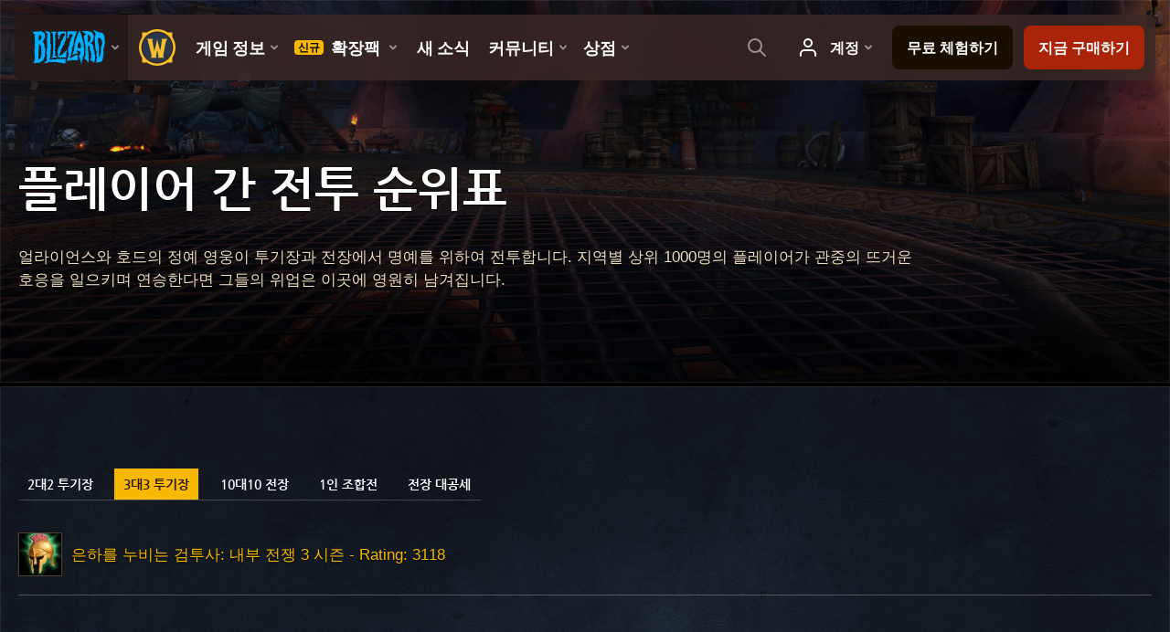

--- FILE ---
content_type: text/html; charset=utf-8
request_url: https://worldofwarcraft.blizzard.com/ko-kr/game/pvp/leaderboards/3v3?page=3
body_size: 6932
content:
<!DOCTYPE html><html lang="ko-KR"><head><script type="text/javascript" src="https://assets-bwa.worldofwarcraft.blizzard.com/base-web-components.dbefbe4d9d8567c87d35.js"></script><title>3대3 투기장 - 플레이어 간 전투 순위표</title><script>var optimizelyEnabled = false;
try {
  optimizelyEnabled = JSON.parse('true');
} catch (err) {
  console.log(err);
}
</script><script>var optimizelyLoaded = (function () {
  var OPTIMIZELY_AGENT_LOADED_EVENT = 'OptimizelyWebLoaded';
  var OPTIMIZELY_FULLSTACK_DATAFILE_LOADED_EVENT = 'OptimizelyFullstackDataFileLoaded';

  function initOptimizely() {
    var agentScript = document.createElement('script');
    agentScript.src = 'https://cdn.optimizely.com/js/8521175242.js';
    agentScript.onload = function () {
      optimizelyLoaded = true;
      trigger(OPTIMIZELY_AGENT_LOADED_EVENT);
    };
    document.head.appendChild(agentScript);

    var optimizelySdkKey = '';
    var optimizelySdkEnabled = false;
    try {
      optimizelySdkEnabled = JSON.parse('true');
    } catch (err) {
      console.log(err);
    }
    if (optimizelySdkKey && optimizelySdkEnabled) {
      var dataFileScript = document.createElement('script');
      dataFileScript.src = 'https://cdn.optimizely.com/datafiles/' + optimizelySdkKey + '.json/tag.js';
      dataFileScript.onload = function () {
        trigger(OPTIMIZELY_FULLSTACK_DATAFILE_LOADED_EVENT);
      };
      document.head.appendChild(dataFileScript);
    }
  }

  var optimizelyLoaded = false;
  var COOKIE_CONSENT_EVENT = 'CookieConsentChange';
  var cookieConsentChangeEventListener = window.addEventListener(COOKIE_CONSENT_EVENT, function () {
    if (BlzCookieConsent.isPerformanceStorageAllowed()) {
      initOptimizely();
    }
    window.removeEventListener(COOKIE_CONSENT_EVENT, cookieConsentChangeEventListener);
  });

  return function () {
    return optimizelyLoaded;
  };
})();</script><meta name="viewport" content="width=device-width, initial-scale=1, maximum-scale=1, user-scalable=no"><meta http-equiv="X-UA-Compatible" content="IE=edge"><meta name="referrer" content="no-referrer-when-downgrade"><meta name="description" content="투기장과 전장에서 명예를 위해 싸우는 얼라이언스와 호드의 정예 영웅. 현재 접속 지역 내 상위 1000위 플레이어는 그 지역에서 불멸의 존재입니다."/><meta property="fb:app_id" content="175314325675"/><meta property="og:site_name" content="World of Warcraft"/><meta property="og:title" content="3대3 투기장 - 플레이어 간 전투 순위표 - WoW"/><meta property="og:image" content="game.pvp.leaderboards.opengraph.image"/><meta property="og:description" content="투기장과 전장에서 명예를 위해 싸우는 얼라이언스와 호드의 정예 영웅. 현재 접속 지역 내 상위 1000위 플레이어는 그 지역에서 불멸의 존재입니다."/><meta property="og:url" content="https://worldofwarcraft.blizzard.com/ko-kr/game/pvp/leaderboards/3v3?page=3"/><meta name="twitter:card" content="summary_large_image"/><meta name="twitter:site" content="@warcraft"/><link rel="icon" type="image/x-icon" href="https://assets-bwa.worldofwarcraft.blizzard.com/static/wow-icon-32x32.1a38d7c1c3d8df560d53f5c2ad5442c0401edf83.png"><script>(function (w, d, s, l, i) {
  w[l] = w[l] || [];
  w[l].push({ 'gtm.start': new Date().getTime(), event: 'gtm.js' });
  var f = d.getElementsByTagName(s)[0],
    j = d.createElement(s),
    dl = l != 'dataLayer' ? '&l=' + l : '';
  j.async = true;
  j.src = 'https://www.googletagmanager.com/gtm.js?id=' + i + dl;
  f.parentNode.insertBefore(j, f);
})(window, document, 'script', 'dataLayer', 'GTM-TVHPB9J');
</script><link rel="stylesheet" type="text/css" media="screen" href="https://assets-bwa.worldofwarcraft.blizzard.com/css/index.5fb341f96f711dd4ade2aee0e1c3769e630f5849.css"><script>window.__WOW_UI_PUBLIC_PATH__ = 'https://assets-bwa.worldofwarcraft.blizzard.com/';</script><script src="https://assets-bwa.worldofwarcraft.blizzard.com/core.de93880c4434234a2e93.js"></script><script id="init">//- defined in _pollyfills.js
window.trigger('init');</script><link href="https://assets-bwa.worldofwarcraft.blizzard.com/core.e5e90c2dd4d0ebe24c3c.css" rel="stylesheet" type="text/css"/><link href="https://assets-bwa.worldofwarcraft.blizzard.com/static/izimodal.df3420266654fd7974759048907176f23513e765.css" rel="stylesheet"><link href="https://assets-bwa.worldofwarcraft.blizzard.com/static/simplebar.9d79d89318973e13b0ce47c1c4de660bcf0f049f.css" rel="stylesheet"><link href="https://assets-bwa.worldofwarcraft.blizzard.com/632.3a1e167dea3b83f271a4.css" rel="stylesheet" type="text/css"/><link href="/opensearch/opensearch.xml" title="월드 오브 워크래프트 검색하기" rel="search" type="application/opensearchdescription+xml"><link rel="canonical" href="http://worldofwarcraft.blizzard.com/ko-kr/game/pvp/leaderboards/3v3"><link rel="alternate" href="http://worldofwarcraft.blizzard.com/en-us/game/pvp/leaderboards/3v3?page=3" hreflang="en-us"><link rel="alternate" href="http://worldofwarcraft.blizzard.com/en-gb/game/pvp/leaderboards/3v3?page=3" hreflang="en-gb"><link rel="alternate" href="http://worldofwarcraft.blizzard.com/de-de/game/pvp/leaderboards/3v3?page=3" hreflang="de-de"><link rel="alternate" href="http://worldofwarcraft.blizzard.com/es-es/game/pvp/leaderboards/3v3?page=3" hreflang="es-es"><link rel="alternate" href="http://worldofwarcraft.blizzard.com/es-mx/game/pvp/leaderboards/3v3?page=3" hreflang="es-mx"><link rel="alternate" href="http://worldofwarcraft.blizzard.com/fr-fr/game/pvp/leaderboards/3v3?page=3" hreflang="fr-fr"><link rel="alternate" href="http://worldofwarcraft.blizzard.com/ja-jp/game/pvp/leaderboards/3v3?page=3" hreflang="ja-jp"><link rel="alternate" href="http://worldofwarcraft.blizzard.com/it-it/game/pvp/leaderboards/3v3?page=3" hreflang="it-it"><link rel="alternate" href="http://worldofwarcraft.blizzard.com/pl-pl/game/pvp/leaderboards/3v3?page=3" hreflang="pl-pl"><link rel="alternate" href="http://worldofwarcraft.blizzard.com/pt-br/game/pvp/leaderboards/3v3?page=3" hreflang="pt-br"><link rel="alternate" href="http://worldofwarcraft.blizzard.com/ru-ru/game/pvp/leaderboards/3v3?page=3" hreflang="ru-ru"><link rel="alternate" href="http://worldofwarcraft.blizzard.com/th-th/game/pvp/leaderboards/3v3?page=3" hreflang="th-th"><link rel="alternate" href="http://worldofwarcraft.blizzard.com/ko-kr/game/pvp/leaderboards/3v3?page=3" hreflang="ko-kr"><link rel="alternate" href="http://worldofwarcraft.blizzard.com/zh-cn/game/pvp/leaderboards/3v3?page=3" hreflang="zh-cn"><link rel="alternate" href="http://worldofwarcraft.blizzard.com/zh-tw/game/pvp/leaderboards/3v3?page=3" hreflang="zh-tw"><style type="text/css">.AchievementModal {
  width: 100%;
}
.Achievement-icon {
  width: 48px;
  height: 48px;
}
.Achievement-text {
  color: #fff;
  font-weight: 400;
  font-family:
    Open Sans,
    Arial,
    Helvetica,
    sans-serif;
  font-size: 0;
  line-height: 0;
  padding: 0 20px;
}
.Achievement-left {
  display: flex;
}
.Achievement-title {
  line-height: 1.5;
  font-family:
    Semplicita Pro,
    Open Sans,
    Arial,
    Helvetica,
    sans-serif;
  color: #f8b700;
  text-shadow:
    0 0 1px transparent,
    0 1px 2px rgba(0, 0, 0, 0.8);
  font-weight: 700;
  font-size: 1.44rem;
}
.Achievement-description {
  line-height: 1.5;
  font-family: 'Open Sans', Arial, Helvetica, sans-serif;
  color: rgb(235, 222, 194);
  text-shadow:
    transparent 0px 0px 1px,
    rgba(0, 0, 0, 0.8) 0px 1px 2px;
  font-weight: 400;
  text-align: left;
  font-size: 1.2rem;
}
.GameIcon.GameIcon--bordered {
  color: #fff;
  font-weight: 400;
  font-family:
    Open Sans,
    Arial,
    Helvetica,
    sans-serif;
  font-size: 0;
  line-height: 0;
  position: relative;
  box-sizing: border-box;
  background-color: #000;
  display: inline-block;
  width: 48px;
  border: 1px solid #504137;
}
.GameIcon-icon {
  position: absolute;
  top: 0;
  right: 0;
  bottom: 0;
  left: 0;
  background-color: #000;
  background-size: cover;
  border-radius: 9%;
}
</style></head><body class="ko-kr"><header class="sitenav"><blz-nav class="SiteNav" hidden="hidden" user-endpoint="/navbar/authenticate" content="wow-site" search-url="/search?q={value}"><script src="https://navbar.blizzard.com/static/v1/nav.js" async="async"></script></blz-nav></header><noscript><iframe src="https://www.googletagmanager.com/ns.html?id=GTM-TVHPB9J" height="0" width="0" style="display: none; visibility: hidden"></iframe></noscript><script>!(function (i, d, e, n) {
  (i[e] = i[e] || {}),
    i[e][n] ||
      (i[e][n] = function (i, e, n) {
        if (void 0 !== i) {
          (e = void 0 === e ? 0 : e), (n = void 0 === n ? 0 : n);
          var a = d.createElement('iframe');
          (a.width = e), (a.height = n), (a.hidden = !0), (a.src = i), d.body.appendChild(a);
        }
      });
})(window, document, 'analytics', 'appendFrame');</script><script>var dataLayer = dataLayer || [];
dataLayer.push({"locale":"ko-KR","serverRegion":"us","region":"us","localeRegion":"kr","project":"wow","authenticated":"0","platform":"web"});
</script><div class="body"><div class="page"><main id="main" role="main"><div class="Pane Pane--underSiteNav Pane--abover bordered" data-url="https://bnetcmsus-a.akamaihd.net/cms/template_resource/g9/G9J3FHALXB151474926117919.jpg"><div class="Pane-bg" style="background-image:url(&quot;https://bnetcmsus-a.akamaihd.net/cms/template_resource/g9/G9J3FHALXB151474926117919.jpg&quot;);"><div class="Pane-overlay"></div></div><div class="Pane-content"><div class="space-medium"></div><div media-huge="space-medium"></div><div class="align-center" media-wide="!align-center align-left"><h1 class="margin-none font-semp-xxxLarge-white">플레이어 간 전투 순위표</h1></div><div class="space-rhythm-medium"></div><div class="contain-large align-center" media-wide="!align-center !contain-large contain-wide contain-left align-left"><p class="margin-none font-bliz-light-small-beige">얼라이언스와 호드의 정예 영웅이 투기장과 전장에서 명예를 위하여 전투합니다. 지역별 상위 1000명의 플레이어가 관중의 뜨거운 호응을 일으키며 연승한다면 그들의 위업은 이곳에 영원히 남겨집니다.</p></div><div class="space-huge"></div></div></div><div class="Divider"></div><div class="Pane Pane--dirtBlue bordered"><div class="Pane-bg"><div class="Pane-overlay"></div></div><div class="Pane-content"><div class="space-large"></div><div class="font-bliz-light-xLarge-white"></div><div class="space-small"></div><div media-medium="hide"><div class="space-normal"></div><div class="SelectMenu SelectMenu--fullscreen"><button class="SelectMenu-toggle">3대3 투기장</button><div class="SelectMenu-menu"><div class="SelectMenu-close"><span class="Icon Icon--closeGold SelectMenu-close-icon"></span></div><div class="SelectMenu-inputContainer"><input class="SelectMenu-input" type="search"/></div><div class="SelectMenu-items"><div class="SelectMenu-item"><a class="Link SelectMenu-link" href="/game/pvp/leaderboards/2v2">2대2 투기장</a></div><div class="SelectMenu-item"><a class="Link SelectMenu-link" href="/game/pvp/leaderboards/3v3">3대3 투기장</a></div><div class="SelectMenu-item"><a class="Link SelectMenu-link" href="/game/pvp/leaderboards/battlegrounds">10대10 전장</a></div><div class="SelectMenu-item"><a class="Link SelectMenu-link" href="/game/pvp/leaderboards/shuffle">1인 조합전</a></div><div class="SelectMenu-item"><a class="Link SelectMenu-link" href="/game/pvp/leaderboards/blitz">전장 대공세</a></div><div class="SelectMenu-exception">결과 없음</div></div></div></div><div class="space-normal"></div><div class="List List--gutters List--vertical" media-medium="!List--vertical"><div class="List-item"><a class="Link font-bliz-light-small-lightGold hover-white" data-modal="modal-pvp-cutoff-0" data-modal-analytics-type="Leaderboard Cutoff"><div class="flex flex-items-center"><div class="GameIcon"><div class="GameIcon-icon" style="background-image:url(&quot;https://render.worldofwarcraft.com/kr/icons/56/achievement_featsofstrength_gladiator_07.jpg&quot;);"></div><div class="GameIcon-transmog"></div><div class="GameIcon-borderImage"></div></div><div class="gutter-small-left">은하를 누비는 검투사: 내부 전쟁 3 시즌 - Rating: 3118</div></div></a></div><div class="Modal" data-modal="modal-pvp-cutoff-0" data-izimodal-group="modal-pvp-cutoffs" data-analytics-type="Leaderboard Cutoff" style="display: none"><div class="Modal-back" title="뒤로"><div class="List"><div class="List-item"><span class="Icon Icon--back Icon--small Modal-icon"><img class="Icon-svg" src="https://assets-bwa.worldofwarcraft.blizzard.com/images/back.cddba30c85d2bfe1889432d89414a72b6a816f09.svg"/></span></div><div class="List-item"><div class="Modal-backText">뒤로</div></div></div></div><div class="Modal-close" data-izimodal-close="data-izimodal-close"><span class="Icon Icon--close Icon--small Modal-icon"><img class="Icon-svg" src="https://assets-bwa.worldofwarcraft.blizzard.com/images/close.dbc27f56f82cc96d56166dcfa1c3e3a2b74626b9.svg"/></span></div><div class="AchievementModal"><div class="AchievementModal-content"><div class="Achievement Achievement--icon Achievement--noReward"><div class="Achievement-container"><div class="Achievement-left flex-items-center"><div class="Achievement-icon"><div class="GameIcon GameIcon--bordered"><div class="GameIcon-icon" style="background-image: url(https://render.worldofwarcraft.com/kr/icons/56/achievement_featsofstrength_gladiator_07.jpg);"></div></div></div><div class="Achievement-text"><div class="Achievement-title">은하를 누비는 검투사: 내부 전쟁 3 시즌</div><div class="Achievement-description">3v3 투기장 순위 상위 0.1%로 내부 전쟁 3 시즌 종료 (내부 전쟁 3 시즌 동안 150승 이상 달성 필요)</div></div></div></div></div></div></div></div></div></div><div media-medium="space-normal"></div><div class="hide align-left" media-medium="!hide"><div class="HorizontalNav HorizontalNav--gutters HorizontalNav--upper HorizontalNav--underline inline HorizontalNav--white"><div class="List HorizontalNav-itemsContainer"><a class="Link HorizontalNav-link List-item" href="/game/pvp/leaderboards/2v2"><div class="HorizontalNav-item" data-text="2대2 투기장">2대2 투기장</div></a><a class="Link HorizontalNav-link List-item is-active" href="/game/pvp/leaderboards/3v3"><div class="HorizontalNav-item" data-text="3대3 투기장">3대3 투기장</div></a><a class="Link HorizontalNav-link List-item" href="/game/pvp/leaderboards/battlegrounds"><div class="HorizontalNav-item" data-text="10대10 전장">10대10 전장</div></a><a class="Link HorizontalNav-link List-item" href="/game/pvp/leaderboards/shuffle"><div class="HorizontalNav-item" data-text="1인 조합전">1인 조합전</div></a><a class="Link HorizontalNav-link List-item" href="/game/pvp/leaderboards/blitz"><div class="HorizontalNav-item" data-text="전장 대공세">전장 대공세</div></a></div></div></div><div class="space-normal"></div><div class="hide" media-medium="!hide flex flex-justify-space flex-items-end"><div><div class="space-small"></div><div class="List List--gutters List--vertical" media-medium="!List--vertical"><div class="List-item"><a class="Link font-bliz-light-small-lightGold hover-white" data-modal="modal-pvp-cutoff-0" data-modal-analytics-type="Leaderboard Cutoff"><div class="flex flex-items-center"><div class="GameIcon"><div class="GameIcon-icon" style="background-image:url(&quot;https://render.worldofwarcraft.com/kr/icons/56/achievement_featsofstrength_gladiator_07.jpg&quot;);"></div><div class="GameIcon-transmog"></div><div class="GameIcon-borderImage"></div></div><div class="gutter-small-left">은하를 누비는 검투사: 내부 전쟁 3 시즌 - Rating: 3118</div></div></a></div><div class="Modal" data-modal="modal-pvp-cutoff-0" data-izimodal-group="modal-pvp-cutoffs" data-analytics-type="Leaderboard Cutoff" style="display: none"><div class="Modal-back" title="뒤로"><div class="List"><div class="List-item"><span class="Icon Icon--back Icon--small Modal-icon"><img class="Icon-svg" src="https://assets-bwa.worldofwarcraft.blizzard.com/images/back.cddba30c85d2bfe1889432d89414a72b6a816f09.svg"/></span></div><div class="List-item"><div class="Modal-backText">뒤로</div></div></div></div><div class="Modal-close" data-izimodal-close="data-izimodal-close"><span class="Icon Icon--close Icon--small Modal-icon"><img class="Icon-svg" src="https://assets-bwa.worldofwarcraft.blizzard.com/images/close.dbc27f56f82cc96d56166dcfa1c3e3a2b74626b9.svg"/></span></div><div class="AchievementModal"><div class="AchievementModal-content"><div class="Achievement Achievement--icon Achievement--noReward"><div class="Achievement-container"><div class="Achievement-left flex-items-center"><div class="Achievement-icon"><div class="GameIcon GameIcon--bordered"><div class="GameIcon-icon" style="background-image: url(https://render.worldofwarcraft.com/kr/icons/56/achievement_featsofstrength_gladiator_07.jpg);"></div></div></div><div class="Achievement-text"><div class="Achievement-title">은하를 누비는 검투사: 내부 전쟁 3 시즌</div><div class="Achievement-description">3v3 투기장 순위 상위 0.1%로 내부 전쟁 3 시즌 종료 (내부 전쟁 3 시즌 동안 150승 이상 달성 필요)</div></div></div></div></div></div></div></div></div></div></div><div class="space-normal"></div><div class="Divider Divider--thin Divider--silver"></div><div class="space-normal"></div><div class="space-large"></div><div class="space-large"></div><div class="align-center font-semp-medium-white" media-wide="!align-center">순위표 정보 없음</div><div class="space-normal"></div><div class="align-center font-bliz-light-small-beige contain-medium" media-wide="!align-center !contain-medium">아직 해당 종목에 대한 정보가 없습니다. 적과 영광스러운 전투를 치르며 정상의 자리를 노려보세요!</div><div class="space-huge"></div><div media-wide="space-large"></div><div class="Tooltip" name="pvp-tier-tooltip-8"><div class="GameTooltip"><div class="ui-tooltip"><div class="List"><div class="List-item"><img src="https://bnetcmsus-a.akamaihd.net/cms/template_resource/RJ6XE5WS8D6G1528483047503.png" style="max-width: 32px"></div><div class="List-item gutter-small-left"><div class="font-bliz-light-small-white">등급 없음</div></div></div><div class="space-small"></div><div class="font-size-xSmall color-beige-medium">평점 0점 이상을 획득한 플레이어</div></div></div></div><div class="Tooltip" name="pvp-tier-tooltip-9"><div class="GameTooltip"><div class="ui-tooltip"><div class="List"><div class="List-item"><img src="https://bnetcmsus-a.akamaihd.net/cms/template_resource/FQHOIXM3MSHQ1528483047541.png" style="max-width: 32px"></div><div class="List-item gutter-small-left"><div class="font-bliz-light-small-white">전투원 I</div></div></div><div class="space-small"></div><div class="font-size-xSmall color-beige-medium">평점 975점 이상을 획득한 플레이어</div></div></div></div><div class="Tooltip" name="pvp-tier-tooltip-13"><div class="GameTooltip"><div class="ui-tooltip"><div class="List"><div class="List-item"><img src="https://bnetcmsus-a.akamaihd.net/cms/template_resource/9WPOSOBTK7GY1528483047820.png" style="max-width: 32px"></div><div class="List-item gutter-small-left"><div class="font-bliz-light-small-white">결투사</div></div></div><div class="space-small"></div><div class="font-size-xSmall color-beige-medium">평점 2075점 이상을 획득한 플레이어</div></div></div></div><div class="Tooltip" name="pvp-tier-tooltip-11"><div class="GameTooltip"><div class="ui-tooltip"><div class="List"><div class="List-item"><img src="https://bnetcmsus-a.akamaihd.net/cms/template_resource/Q4TDZMWJS1DC1528483047584.png" style="max-width: 32px"></div><div class="List-item gutter-small-left"><div class="font-bliz-light-small-white">도전자 I</div></div></div><div class="space-small"></div><div class="font-size-xSmall color-beige-medium">평점 1375점 이상을 획득한 플레이어</div></div></div></div><div class="Tooltip" name="pvp-tier-tooltip-12"><div class="GameTooltip"><div class="ui-tooltip"><div class="List"><div class="List-item"><img src="https://bnetcmsus-a.akamaihd.net/cms/template_resource/RI4P9I2JXXXL1528483047769.png" style="max-width: 32px"></div><div class="List-item gutter-small-left"><div class="font-bliz-light-small-white">승부사 I</div></div></div><div class="space-small"></div><div class="font-size-xSmall color-beige-medium">평점 1775점 이상을 획득한 플레이어</div></div></div></div><div class="Tooltip" name="pvp-tier-tooltip-14"><div class="GameTooltip"><div class="ui-tooltip"><div class="List"><div class="List-item"><img src="https://bnetcmsus-a.akamaihd.net/cms/template_resource/O3AI2CT4Q06V1528483048012.png" style="max-width: 32px"></div><div class="List-item gutter-small-left"><div class="font-bliz-light-small-white">정예병</div></div></div><div class="space-small"></div><div class="font-size-xSmall color-beige-medium">평점 2375점 이상을 획득한 플레이어</div></div></div></div><div class="Tooltip" name="pvp-tier-tooltip-209"><div class="GameTooltip"><div class="ui-tooltip"><div class="List"><div class="List-item"><img src="https://bnetcmsus-a.akamaihd.net/cms/template_resource/FQHOIXM3MSHQ1528483047541.png" style="max-width: 32px"></div><div class="List-item gutter-small-left"><div class="font-bliz-light-small-white">전투원 II</div></div></div><div class="space-small"></div><div class="font-size-xSmall color-beige-medium">평점 1175점 이상을 획득한 플레이어</div></div></div></div><div class="Tooltip" name="pvp-tier-tooltip-210"><div class="GameTooltip"><div class="ui-tooltip"><div class="List"><div class="List-item"><img src="https://bnetcmsus-a.akamaihd.net/cms/template_resource/Q4TDZMWJS1DC1528483047584.png" style="max-width: 32px"></div><div class="List-item gutter-small-left"><div class="font-bliz-light-small-white">도전자 II</div></div></div><div class="space-small"></div><div class="font-size-xSmall color-beige-medium">평점 1575점 이상을 획득한 플레이어</div></div></div></div><div class="Tooltip" name="pvp-tier-tooltip-211"><div class="GameTooltip"><div class="ui-tooltip"><div class="List"><div class="List-item"><img src="https://bnetcmsus-a.akamaihd.net/cms/template_resource/RI4P9I2JXXXL1528483047769.png" style="max-width: 32px"></div><div class="List-item gutter-small-left"><div class="font-bliz-light-small-white">승부사 II</div></div></div><div class="space-small"></div><div class="font-size-xSmall color-beige-medium">평점 1925점 이상을 획득한 플레이어</div></div></div></div></div></div></main><div class="Divider"></div><blz-social-section><blz-image slot="background" src="https://blz-contentstack-images.akamaized.net/v3/assets/blt3452e3b114fab0cd/bltc84f261fbf1df38b/66a95ecef86a4a0858e0ff5b/Pane-dirtLight.jpg"></blz-image><h2 slot="header">워크래프트 팔로우하기</h2><blz-icon-group variant="large" slot="icons"><a href="https://www.facebook.com/WarcraftKR" target="_blank"><blz-icon icon="facebook"></blz-icon></a><a href="https://x.com/warcraft_kr" target="_blank"><blz-icon icon="twitter"></blz-icon></a><a href="https://www.youtube.com/BLIZZARDKOREA" target="_blank"><blz-icon icon="youtube"></blz-icon></a></blz-icon-group></blz-social-section><div class="Pane z-index-above" data-lazyload-modifier="Pane--dirtDark"><div class="Pane-bg"><div class="Pane-overlay"></div></div><div class="Pane-content"><blz-nav-footer legal-title-id="5730135" legal-subtitle-id="15" supported-locales='["en-us","en-gb","de-de","es-es","es-mx","fr-fr","it-it","pt-br","ru-ru","ko-kr","zh-tw"]' cookies-url="https://www.blizzard.com/cookies"><script src="https://navbar.blizzard.com/static/v1/footer.js" async="async"></script></blz-nav-footer></div></div></div></div><div class="Photoswipe pswp Photoswipe--modal Photoswipe--wow" name="modal" tabindex="-1" role="dialog" aria-hidden="true"><div class="pswp__bg"></div><div class="pswp__scroll-wrap"><div class="pswp__container"><div class="pswp__item"></div><div class="pswp__item"></div><div class="pswp__item"></div></div><div class="pswp__ui pswp__ui--hidden"><div class="pswp__top-bar Photoswipe-top"><div class="pswp__counter"></div><button class="pswp__button pswp__button--close" title="닫기(ESC)"></button><button class="pswp__button pswp__button--share" title="공유"></button><button class="pswp__button pswp__button--fs" title="눌러서 전체 화면 보기"></button><button class="pswp__button pswp__button--zoom" title="확대/축소"></button><div class="pswp__preloader"><div class="pswp__preloader__icn"><div class="pswp__preloader__cut"><div class="pswp__preloader__donut"></div></div></div></div></div><div class="pswp__share-modal pswp__share-modal--hidden pswp__single-tap"><div class="pswp__share-tooltip"></div></div><div class="pswp__caption"><div class="pswp__caption__center"></div></div><button class="pswp__button pswp__button--arrow--left" title="이전(왼쪽 화살표)"></button><button class="pswp__button pswp__button--arrow--right" title="다음(오른쪽 화살표)"></button><div class="Photoswipe-prev" title="이전(왼쪽 화살표)"><span class="Icon Icon--prev"></span></div><div class="Photoswipe-next" title="다음(오른쪽 화살표)"><span class="Icon Icon--next"></span></div></div></div></div><div class="Photoswipe pswp Photoswipe--lightbox Photoswipe--wow" name="lightbox" tabindex="-1" role="dialog" aria-hidden="true"><div class="pswp__bg"></div><div class="pswp__scroll-wrap"><div class="pswp__container"><div class="pswp__item"></div><div class="pswp__item"></div><div class="pswp__item"></div></div><div class="pswp__ui pswp__ui--hidden"><div class="pswp__top-bar Photoswipe-top"><div class="pswp__counter"></div><button class="pswp__button pswp__button--close" title="닫기(ESC)"></button><button class="pswp__button pswp__button--share" title="공유"></button><button class="pswp__button pswp__button--fs" title="눌러서 전체 화면 보기"></button><button class="pswp__button pswp__button--zoom" title="확대/축소"></button><div class="pswp__preloader"><div class="pswp__preloader__icn"><div class="pswp__preloader__cut"><div class="pswp__preloader__donut"></div></div></div></div></div><div class="pswp__share-modal pswp__share-modal--hidden pswp__single-tap"><div class="pswp__share-tooltip"></div></div><div class="pswp__caption"><div class="pswp__caption__center"></div></div><button class="pswp__button pswp__button--arrow--left" title="이전(왼쪽 화살표)"></button><button class="pswp__button pswp__button--arrow--right" title="다음(오른쪽 화살표)"></button><div class="Photoswipe-prev" title="이전(왼쪽 화살표)"><span class="Icon Icon--prev"></span></div><div class="Photoswipe-next" title="다음(오른쪽 화살표)"><span class="Icon Icon--next"></span></div></div></div></div><script src="https://assets-bwa.worldofwarcraft.blizzard.com/runtime.21bcad367371d1959b4d.js"></script><script src="https://assets-bwa.worldofwarcraft.blizzard.com/vendor.a061c3c4fab7fbd8544a.js"></script><script src="https://assets-bwa.worldofwarcraft.blizzard.com/632.70d340201ba1db8189d1.js"></script><script src="https://assets-bwa.worldofwarcraft.blizzard.com/legacy-components.50eec4bc7d84f03521ef.js"></script><script id="model">model = {"bracket":"3v3","entries":[],"lastUpdated":1769609511000,"page":{"page":3,"size":100,"total":1,"url":"/ko-kr/game/pvp/leaderboards/3v3"},"region":"kr","tiers":[{"id":8,"maxRating":1000,"minRating":0,"name":"등급 없음","icon":{"url":"https://bnetcmsus-a.akamaihd.net/cms/template_resource/RJ6XE5WS8D6G1528483047503.png"},"description":"평점 0점 이상을 획득한 플레이어"},{"id":9,"maxRating":1200,"minRating":975,"name":"전투원 I","icon":{"url":"https://bnetcmsus-a.akamaihd.net/cms/template_resource/FQHOIXM3MSHQ1528483047541.png"},"description":"평점 975점 이상을 획득한 플레이어"},{"id":13,"maxRating":2400,"minRating":2075,"name":"결투사","icon":{"url":"https://bnetcmsus-a.akamaihd.net/cms/template_resource/9WPOSOBTK7GY1528483047820.png"},"description":"평점 2075점 이상을 획득한 플레이어"},{"id":11,"maxRating":1600,"minRating":1375,"name":"도전자 I","icon":{"url":"https://bnetcmsus-a.akamaihd.net/cms/template_resource/Q4TDZMWJS1DC1528483047584.png"},"description":"평점 1375점 이상을 획득한 플레이어"},{"id":12,"maxRating":1950,"minRating":1775,"name":"승부사 I","icon":{"url":"https://bnetcmsus-a.akamaihd.net/cms/template_resource/RI4P9I2JXXXL1528483047769.png"},"description":"평점 1775점 이상을 획득한 플레이어"},{"id":14,"maxRating":0,"minRating":2375,"name":"정예병","icon":{"url":"https://bnetcmsus-a.akamaihd.net/cms/template_resource/O3AI2CT4Q06V1528483048012.png"},"description":"평점 2375점 이상을 획득한 플레이어"},{"id":209,"maxRating":1400,"minRating":1175,"name":"전투원 II","icon":{"url":"https://bnetcmsus-a.akamaihd.net/cms/template_resource/FQHOIXM3MSHQ1528483047541.png"},"description":"평점 1175점 이상을 획득한 플레이어"},{"id":210,"maxRating":1800,"minRating":1575,"name":"도전자 II","icon":{"url":"https://bnetcmsus-a.akamaihd.net/cms/template_resource/Q4TDZMWJS1DC1528483047584.png"},"description":"평점 1575점 이상을 획득한 플레이어"},{"id":211,"maxRating":2100,"minRating":1925,"name":"승부사 II","icon":{"url":"https://bnetcmsus-a.akamaihd.net/cms/template_resource/RI4P9I2JXXXL1528483047769.png"},"description":"평점 1925점 이상을 획득한 플레이어"}],"total":41,"filterQueryString":"","bracketMenu":{"selected":{"name":"3대3 투기장","url":"/game/pvp/leaderboards/3v3","active":true,"analytics":{},"href":"/game/pvp/leaderboards/3v3"},"items":[{"name":"2대2 투기장","url":"/game/pvp/leaderboards/2v2","active":false,"analytics":{},"href":"/game/pvp/leaderboards/2v2"},{"name":"3대3 투기장","url":"/game/pvp/leaderboards/3v3","active":true,"analytics":{},"href":"/game/pvp/leaderboards/3v3"},{"name":"10대10 전장","url":"/game/pvp/leaderboards/battlegrounds","active":false,"analytics":{},"href":"/game/pvp/leaderboards/battlegrounds"},{"name":"1인 조합전","url":"/game/pvp/leaderboards/shuffle","active":false,"analytics":{},"href":"/game/pvp/leaderboards/shuffle"},{"name":"전장 대공세","url":"/game/pvp/leaderboards/blitz","active":false,"analytics":{},"href":"/game/pvp/leaderboards/blitz"}]},"factionMenu":{"items":[{"name":"전체 진영","url":"/game/pvp/leaderboards/3v3","active":true},{"name":"얼라이언스","url":"/game/pvp/leaderboards/3v3?faction=alliance"},{"name":"호드","url":"/game/pvp/leaderboards/3v3?faction=horde"}],"selected":{"name":"전체 진영","url":"/game/pvp/leaderboards/3v3","active":true}},"rewards":[{"bracket":{"enum":"ARENA_3v3","id":1,"name":"3v3","slug":"3v3"},"description":"3v3 투기장 순위 상위 0.1%로 내부 전쟁 3 시즌 종료 (내부 전쟁 3 시즌 동안 150승 이상 달성 필요)","id":42036,"name":"은하를 누비는 검투사: 내부 전쟁 3 시즌","requirements":{"gamesWon":150,"rating":3118},"icon":{"url":"https://render.worldofwarcraft.com/kr/icons/56/achievement_featsofstrength_gladiator_07.jpg"},"rewardDescription":"캐릭터 칭호: 은하를 누비는 검투사","url":"/achievement/42036"}]};</script><script id="settings">settings = {"x-powered-by":false,"etag":"weak","env":"production","query parser":"extended","subdomain offset":2,"trust proxy":true,"views":"/usr/src/app/templates","jsonp callback name":"callback","view cache":true,"view engine":"pug"};</script></body></html>

--- FILE ---
content_type: text/css
request_url: https://assets-bwa.worldofwarcraft.blizzard.com/632.3a1e167dea3b83f271a4.css
body_size: 81544
content:
.Button {
  display: inline-block;
  cursor: pointer;
  text-decoration: none;
  text-align: center;
  user-select: none;
  margin: 0;
  padding: 0;
  box-shadow: none;
  appearance: none;
  border: none;
}
.Button-label {
  position: relative;
  z-index: 1;
}
.Button--full {
  display: block;
}
.Button--text {
  font-size: 1.08rem;
  line-height: 1.5;
  font-weight: 400;
  color: #f7b10a;
  min-width: 180px;
  text-transform: uppercase;
}
@media (min-width:720px) {
  .Button--text {
    font-size: 1.224rem;
  }
}
@media (min-width:1280px) {
  .Button--text {
    font-size: 1.44rem;
  }
}
.Button--text .Button-inner {
  padding: 12px 30px;
}
html:not(.touch) .Button--text:hover,
.Button--text:active {
  color: #ffffff;
}
.Button--ghost {
  font-size: 1.08rem;
  line-height: 1.5;
  font-weight: 400;
  background: rgba(0, 0, 0, 0.4);
  border: 1px solid #000000;
  color: #f7b10a;
  min-width: 180px;
  text-transform: uppercase;
  transition: background 0.2s, color 0.2s;
}
@media (min-width:720px) {
  .Button--ghost {
    font-size: 1.224rem;
  }
}
@media (min-width:1280px) {
  .Button--ghost {
    font-size: 1.44rem;
  }
}
html:not(.touch) .Button--ghost:hover,
.Button--ghost:focus {
  background: #b06601;
  color: #ffd36b;
  outline-width: 0;
}
.Button--ghost:active {
  background: #8a5000;
}
.Button--ghost .Button-outer {
  border: 1px solid #c77e19;
}
.Button--ghost .Button-inner {
  padding: 12px 30px;
}
.Button--ghost.Button--medium {
  font-size: 1rem;
  line-height: 1.5;
}
@media (min-width:720px) {
  .Button--ghost.Button--medium {
    font-size: 1.02rem;
  }
}
@media (min-width:1280px) {
  .Button--ghost.Button--medium {
    font-size: 1.2rem;
  }
}
.Button--ghost.Button--medium .Button-inner {
  padding: 11px 52px;
}
.Button--ghost.Button--small {
  font-size: 1rem;
  line-height: 1.5;
}
@media (min-width:720px) {
  .Button--ghost.Button--small {
    font-size: 1rem;
  }
}
@media (min-width:1280px) {
  .Button--ghost.Button--small {
    font-size: 1rem;
  }
}
.Button--ghost.Button--small .Button-inner {
  padding: 5px 16px;
}
.Button--ghost.Button--small.Button--social {
  font-size: 1rem;
  line-height: 1.5;
}
@media (min-width:720px) {
  .Button--ghost.Button--small.Button--social {
    font-size: 1rem;
  }
}
@media (min-width:1280px) {
  .Button--ghost.Button--small.Button--social {
    font-size: 1rem;
  }
}
.Button--ghost.Button--small.Button--social .Button-inner {
  padding: 7px 16px;
}
.Button--ghost.Button--purchase {
  background: rgba(159, 22, 0, 0.6);
}
html:not(.touch) .Button--ghost.Button--purchase:hover,
.Button--ghost.Button--purchase:focus {
  background: #9f1600;
}
.Button--ghost.Button--purchase:active {
  background: #7a1100;
}
.Button--ghost.Button--purchase .Button-outer {
  border-color: #ea3012;
}
.Button--ghost.Button--highlighted {
  background: rgba(248, 183, 0, 0.8);
  color: #000000;
}
html:not(.touch) .Button--ghost.Button--highlighted:hover {
  background: #f8b700;
}
.Button--ghost.Button--highlighted .Button-outer {
  border: 1px solid #f8b700;
}
.Button--ghost.Button--disabled,
.Button--ghost.Button[disabled] {
  background: rgba(0, 0, 0, 0.4);
  background-image: none;
}
.Button--ghost.Button--disabled .Button-outer,
.Button--ghost.Button[disabled] .Button-outer {
  background-image: none;
  border-color: #000000;
}
.Button--ghost.Button--disabled .Button-inner,
.Button--ghost.Button[disabled] .Button-inner {
  background-image: none;
  background: transparent;
}
.Button--ghost .Icon--external {
  top: -1px;
  margin-left: 0.5em;
  width: 18px;
}
.Button--icon-label {
  display: flex;
  gap: 4px;
  justify-content: space-between;
}
.Button--noMinWidth {
  min-width: initial;
}
.Button--play {
  background: rgba(0, 0, 0, 0.4);
  border: 1px solid #000000;
  color: #f7b10a;
  padding: 0;
  position: relative;
  transition: background 0.2s, color 0.2s;
}
html:not(.touch) .Button--play:hover {
  background: #b06601;
}
.Button--play:active {
  background: #8a5000;
  transition: none;
}
.Button--play .Button-outer {
  background-image: none;
  border: 1px solid #c77e19;
  position: relative;
}
.Button--play .Button-outer::before {
  background-image: none;
}
.Button--play .Button-inner {
  background-image: none;
  height: 90px;
  padding: 0;
  width: 90px;
}
.Button--play .Button-inner::before {
  background-image: none;
}
.Button--play .Button-label {
  display: inline-block;
  position: relative;
  border-color: transparent #fddeb4;
  border-style: solid;
  border-width: 20.5px 0 20.5px 30px;
  top: 27%;
  transition: border-color 0.2s;
  left: 3%;
}
@media (min-width:320px) {
  .Button--play .Button-inner {
    width: 73px;
    height: 73px;
  }
  .Button--play .Button-label {
    border-width: 16.5px 0 16.5px 24px;
  }
}
@media (min-width:540px) {
  .Button--play .Button-inner {
    width: 90px;
    height: 90px;
  }
  .Button--play .Button-label {
    border-width: 20.5px 0 20.5px 30px;
  }
}
@media (min-width:720px) {
  .Button--play .Button-inner {
    width: 90px;
    height: 90px;
  }
  .Button--play .Button-label {
    border-width: 20.5px 0 20.5px 30px;
  }
}
.Button--prev .Button-label::before {
  content: '‹ ';
}
.Button--next .Button-label::after {
  content: ' ›';
}
.Button--ocho {
  font-family: 'SemplicitaPro', 'Open Sans', 'Arial', 'Helvetica', sans-serif;
  font-weight: 700;
  font-size: 1rem;
  line-height: 1.5;
  color: #000000;
  text-transform: uppercase;
  margin-bottom: -10px;
}
.Button--ocho.zh-cn,
.zh-cn .Button--ocho {
  font-family: 'Arial', 'Helvetica', '微软雅黑', 'Microsoft YaHei', 'Hei SC', sans-serif;
}
.Button--ocho.ko-kr,
.ko-kr .Button--ocho {
  font-family: 'Nanum Gothic', 'Arial', 'Helvetica', '맑은 고딕', 'Malgun Gothic', '애플산돌고딕네오', 'AppleSDGothicNeo', '애플고딕', 'AppleGothic', '돋움', 'Dotum', sans-serif;
}
.Button--ocho.ru-ru,
.ru-ru .Button--ocho {
  font-family: 'Futura Demi', 'Open Sans', 'Arial', 'Helvetica', sans-serif;
}
.Button--ocho.zh-tw,
.zh-tw .Button--ocho {
  font-family: 'Arial', 'Helvetica', '黑體-繁', 'Heiti TC', '微軟正黑', 'Microsoft JhengHei', 'Tei TC', sans-serif;
}
@media (min-width:720px) {
  .Button--ocho {
    font-size: 1.02rem;
  }
}
@media (min-width:1280px) {
  .Button--ocho {
    font-size: 1.2rem;
  }
}
.Button--ocho .Button-outer {
  padding: 0 87px 0 89px;
}
.Button--ocho .Button-inner {
  line-height: 20px;
  padding: 35px 0 45px;
  background: url(4a7795a86e0ef5dab2d3.png) no-repeat;
  background-size: auto 300px;
  background-position: center 0;
  position: relative;
  max-width: 367px;
  white-space: nowrap;
}
.Button--ocho .Button-inner::before,
.Button--ocho .Button-inner::after {
  content: '';
  background: url(4a7795a86e0ef5dab2d3.png) no-repeat;
  background-size: auto 300px;
  width: 133px;
  height: 100px;
  position: absolute;
  top: 0;
}
.Button--ocho .Button-inner::before {
  right: 100%;
  background-position: right 0;
  margin-right: -36.25px;
  transform: scale(-1, 1);
}
.Button--ocho .Button-inner::after {
  left: 100%;
  background-position: right 0;
  margin-left: -36px;
}
html:not(.touch) .Button--ocho:hover .Button-inner,
html:not(.touch) .Button--ocho:hover .Button-inner::before,
html:not(.touch) .Button--ocho:hover .Button-inner::after {
  background-position-y: -100px;
}
.Button--ocho:active .Button-inner,
.Button--ocho:active .Button-inner::before,
.Button--ocho:active .Button-inner::after {
  background-position-y: -200px;
}
.Button--ocho:active .Button-label {
  top: 1px;
}
.Button--ocho .Button-label {
  margin: 0 -30px;
  min-width: 155px;
}
.Button--ocho .Button-label::after {
  content: attr(data-text);
  position: absolute;
  top: 0;
  left: 0;
  right: 0;
}

.ArtGroup {
  position: relative;
}
.ArtGroup .Art {
  transform: translateZ(0);
  transition: all 0ms ease;
}
html:not(.touch) .ArtGroup .Art:hover .ArtGroup-tooltip {
  opacity: 1;
}
.ArtGroup-tooltip {
  opacity: 0;
  pointer-events: none;
}
.ArtGroup--masked {
  pointer-events: none;
}
.ArtGroup--speedSlow .Art,
.ArtGroup--speedSlow .ArtGroup-tooltip {
  transition-duration: 1000ms;
}
html:not(.touch) .ArtGroup--speedSlow .Art:hover .ArtGroup-tooltip {
  transition-delay: 100ms !important;
  transition-timing-function: ease-out;
  transition: opacity 1000ms,
        transform 1000ms;
}
.ArtGroup--speedNormal .Art,
.ArtGroup--speedNormal .ArtGroup-tooltip {
  transition-duration: 500ms;
}
html:not(.touch) .ArtGroup--speedNormal .Art:hover .ArtGroup-tooltip {
  transition-delay: 100ms !important;
  transition-timing-function: ease-out;
  transition: opacity 500ms,
        transform 500ms;
}
.ArtGroup--speedFast .Art,
.ArtGroup--speedFast .ArtGroup-tooltip {
  transition-duration: 200ms;
}
html:not(.touch) .ArtGroup--speedFast .Art:hover .ArtGroup-tooltip {
  transition-delay: 100ms !important;
  transition-timing-function: ease-out;
  transition: opacity 200ms,
        transform 200ms;
}
html:not(.touch) .ArtGroup--hoverFocus:hover .Art {
  filter: brightness(0.6) grayscale(0.6);
}
html:not(.touch) .ArtGroup--hoverFocus:hover .Art:hover {
  filter: none;
  z-index: 1;
}
html:not(.touch) .ArtGroup--hoverFocus:hover .Position:hover {
  z-index: 1;
}
html:not(.touch) .ArtGroup--hoverScale .Art:hover {
  transform: scale(1.05) translateZ(0);
}
html:not(.touch) .ArtGroup--hoverScale .Art:hover .Art-mask > use {
  stroke-width: 16;
  stroke: transparent;
}
.ArtGroup--transformTooltips .ArtGroup-tooltip {
  transform: translate(0, -25%);
  transition-timing-function: ease-in;
  transition: 200ms;
}
html:not(.touch) .ArtGroup--transformTooltips .Art:hover .ArtGroup-tooltip {
  transform: translate(0, 0%);
}

.ArticleTile-content {
  position: relative;
}
.ArticleTile-bottom {
  position: absolute;
  bottom: 0;
  width: 100%;
}
.ArticleTile-bottomInner {
  display: table;
  position: relative;
  width: 100%;
  padding: 20px;
  pointer-events: none;
}
.ArticleTile-left {
  display: table-cell;
  vertical-align: middle;
  height: 100%;
  vertical-align: bottom;
}
.ArticleTile-right {
  display: table-cell;
  vertical-align: middle;
  height: 100%;
  text-align: right;
  vertical-align: bottom;
}
.ArticleTile-comments {
  z-index: 1;
  pointer-events: all;
}
.ArticleTile-title {
  margin: 0;
  transition: 0.25s all 0s cubic-bezier(0.23, 1, 0.32, 1);
  font-size: 1.08rem;
  line-height: 1.5;
  font-family: 'SemplicitaPro', 'Open Sans', 'Arial', 'Helvetica', sans-serif;
  color: #ffffff;
  text-shadow: 0 0 1px transparent, 0px 1px 2px rgba(0, 0, 0, 0.8);
  font-weight: 700;
  color: #f8b700;
  line-height: 22px;
}
@media (min-width:720px) {
  .ArticleTile-title {
    font-size: 1.224rem;
  }
}
@media (min-width:1280px) {
  .ArticleTile-title {
    font-size: 1.44rem;
  }
}
.ArticleTile-title.zh-cn,
.zh-cn .ArticleTile-title {
  font-family: 'Arial', 'Helvetica', '微软雅黑', 'Microsoft YaHei', 'Hei SC', sans-serif;
}
.ArticleTile-title.ko-kr,
.ko-kr .ArticleTile-title {
  font-family: 'Nanum Gothic', 'Arial', 'Helvetica', '맑은 고딕', 'Malgun Gothic', '애플산돌고딕네오', 'AppleSDGothicNeo', '애플고딕', 'AppleGothic', '돋움', 'Dotum', sans-serif;
}
.ArticleTile-title.ru-ru,
.ru-ru .ArticleTile-title {
  font-family: 'Futura Demi', 'Open Sans', 'Arial', 'Helvetica', sans-serif;
}
.ArticleTile-title.zh-tw,
.zh-tw .ArticleTile-title {
  font-family: 'Arial', 'Helvetica', '黑體-繁', 'Heiti TC', '微軟正黑', 'Microsoft JhengHei', 'Tei TC', sans-serif;
}
html:not(.touch) .ArticleTile:hover .ArticleTile-title {
  color: #ffffff;
}
.ArticleTile-subtitle {
  margin: 0;
  font-size: 1rem;
  line-height: 1.5;
  font-family: 'Open Sans', 'Arial', 'Helvetica', sans-serif;
  color: #cacaca;
  text-shadow: 0 0 1px transparent, 0px 1px 2px rgba(0, 0, 0, 0.8);
  font-weight: 400;
  line-height: 22px;
}
@media (min-width:720px) {
  .ArticleTile-subtitle {
    font-size: 1.02rem;
  }
}
@media (min-width:1280px) {
  .ArticleTile-subtitle {
    font-size: 1.2rem;
  }
}
.ArticleTile-subtitle.zh-cn,
.zh-cn .ArticleTile-subtitle {
  font-family: 'Arial', 'Helvetica', '微软雅黑', 'Microsoft YaHei', 'Hei SC', sans-serif;
}
.ArticleTile-subtitle.ko-kr,
.ko-kr .ArticleTile-subtitle {
  font-family: 'Arial', 'Helvetica', '맑은 고딕', 'Malgun Gothic', '애플산돌고딕네오', 'AppleSDGothicNeo', '애플고딕', 'AppleGothic', '돋움', 'Dotum', sans-serif;
}
.ArticleTile-subtitle.ru-ru,
.ru-ru .ArticleTile-subtitle {
  font-family: 'Open Sans', 'Arial', 'Helvetica', sans-serif;
}
.ArticleTile-subtitle.zh-tw,
.zh-tw .ArticleTile-subtitle {
  font-family: 'Arial', 'Helvetica', '黑體-繁', 'Heiti TC', '微軟正黑', 'Microsoft JhengHei', 'Tei TC', sans-serif;
}
@media (min-width:720px) {
  .ArticleTile-subtitle {
    line-height: 22px;
  }
}
.ArticleTile-category {
  font-size: 1rem;
  line-height: 1.5;
  font-family: 'Open Sans', 'Arial', 'Helvetica', sans-serif;
  color: #cacaca;
  text-shadow: 0 0 1px transparent, 0px 1px 2px rgba(0, 0, 0, 0.8);
  font-weight: 400;
  line-height: 22px;
  white-space: nowrap;
}
@media (min-width:720px) {
  .ArticleTile-category {
    font-size: 1.02rem;
  }
}
@media (min-width:1280px) {
  .ArticleTile-category {
    font-size: 1.2rem;
  }
}
.ArticleTile-category.zh-cn,
.zh-cn .ArticleTile-category {
  font-family: 'Arial', 'Helvetica', '微软雅黑', 'Microsoft YaHei', 'Hei SC', sans-serif;
}
.ArticleTile-category.ko-kr,
.ko-kr .ArticleTile-category {
  font-family: 'Arial', 'Helvetica', '맑은 고딕', 'Malgun Gothic', '애플산돌고딕네오', 'AppleSDGothicNeo', '애플고딕', 'AppleGothic', '돋움', 'Dotum', sans-serif;
}
.ArticleTile-category.ru-ru,
.ru-ru .ArticleTile-category {
  font-family: 'Open Sans', 'Arial', 'Helvetica', sans-serif;
}
.ArticleTile-category.zh-tw,
.zh-tw .ArticleTile-category {
  font-family: 'Arial', 'Helvetica', '黑體-繁', 'Heiti TC', '微軟正黑', 'Microsoft JhengHei', 'Tei TC', sans-serif;
}
@media (min-width:720px) {
  .ArticleTile-category {
    line-height: 22px;
  }
}
.ArticleTile--noFade .ArticleTile-fade {
  display: none;
}
.ArticleTile-fade {
  background: linear-gradient(to bottom, rgba(0, 0, 0, 0) 60%, rgba(0, 0, 0, 0.8) 90%);
  position: absolute;
  top: 0;
  right: 0;
  bottom: 0;
  left: 0;
}
.ArticleTile-link {
  position: absolute;
  top: 0;
  right: 0;
  bottom: 0;
  left: 0;
  transition: 0.25s all 0s cubic-bezier(0.23, 1, 0.32, 1);
  width: 100%;
  border: 1px solid #504137;
}
html:not(.touch) .ArticleTile:hover .ArticleTile-link,
html:not(.touch) .ArticleTile .ArticleTile-link:focus {
  outline: 0;
  border-color: #f8b700;
}
.ArticleTile--thin .ArticleTile-tile {
  position: relative;
}
.ArticleTile--thin .ArticleTile-tile::before {
  content: '';
  display: block;
  padding-top: 33.33333333%;
}
.ArticleTile--wide .ArticleTile-tile {
  position: relative;
}
.ArticleTile--wide .ArticleTile-tile::before {
  content: '';
  display: block;
  padding-top: 50%;
}
.ArticleTile--tall .ArticleTile-tile {
  position: relative;
}
.ArticleTile--tall .ArticleTile-tile::before {
  content: '';
  display: block;
  padding-top: 200%;
}
.ArticleTile--square .ArticleTile-tile {
  position: relative;
}
.ArticleTile--square .ArticleTile-tile::before {
  content: '';
  display: block;
  padding-top: 100%;
}
.ArticleTile--photo .ArticleTile-tile {
  position: relative;
}
.ArticleTile--photo .ArticleTile-tile::before {
  content: '';
  display: block;
  padding-top: 75%;
}
.ArticleTile--gutter .ArticleTile-tile > .Tile-area {
  margin: 10px;
}
.ArticleTile--fixed .ArticleTile-tile {
  width: 250px;
  width: 75vw;
}
.ArticleTile--gutter .ArticleTile-link,
.ArticleTile--gutter .ArticleTile-fade {
  bottom: 10px;
  left: 10px;
  right: 10px;
  top: 10px;
  width: calc(100% - 20px);
}
.ArticleTile--stacked.ArticleTile--gutter .ArticleTile-link,
.ArticleTile--stacked.ArticleTile--gutter .ArticleTile-fade {
  bottom: 0;
}
.ArticleTile--gutter .ArticleTile-bottom {
  bottom: 10px;
  left: 10px;
  right: 10px;
  width: auto;
}
.ArticleTile--highlight .ArticleTile-content {
  margin: 0px;
}
.ArticleTile--highlight .ArticleTile-category {
  font-weight: bold;
}
.ArticleTile--highlight .ArticleTile-top,
.ArticleTile--highlight .ArticleTile-bottom {
  padding: 20px;
}
.ArticleTile--highlight .ArticleTile-bottom {
  text-align: center;
  background-color: rgba(0, 0, 0, 0.4);
}
.ArticleTile--highlight .ArticleTile-right {
  display: none;
}
.ArticleTile--highlight .ArticleTile-title {
  font-size: 1.296rem;
  line-height: 1.5;
  font-family: 'SemplicitaPro', 'Open Sans', 'Arial', 'Helvetica', sans-serif;
  color: #f8b700;
  text-shadow: 0 0 1px transparent, 0px 1px 2px rgba(0, 0, 0, 0.8);
  font-weight: 700;
}
@media (min-width:720px) {
  .ArticleTile--highlight .ArticleTile-title {
    font-size: 1.4688rem;
  }
}
@media (min-width:1280px) {
  .ArticleTile--highlight .ArticleTile-title {
    font-size: 1.728rem;
  }
}
.ArticleTile--highlight .ArticleTile-title.zh-cn,
.zh-cn .ArticleTile--highlight .ArticleTile-title {
  font-family: 'Arial', 'Helvetica', '微软雅黑', 'Microsoft YaHei', 'Hei SC', sans-serif;
}
.ArticleTile--highlight .ArticleTile-title.ko-kr,
.ko-kr .ArticleTile--highlight .ArticleTile-title {
  font-family: 'Nanum Gothic', 'Arial', 'Helvetica', '맑은 고딕', 'Malgun Gothic', '애플산돌고딕네오', 'AppleSDGothicNeo', '애플고딕', 'AppleGothic', '돋움', 'Dotum', sans-serif;
}
.ArticleTile--highlight .ArticleTile-title.ru-ru,
.ru-ru .ArticleTile--highlight .ArticleTile-title {
  font-family: 'Futura Demi', 'Open Sans', 'Arial', 'Helvetica', sans-serif;
}
.ArticleTile--highlight .ArticleTile-title.zh-tw,
.zh-tw .ArticleTile--highlight .ArticleTile-title {
  font-family: 'Arial', 'Helvetica', '黑體-繁', 'Heiti TC', '微軟正黑', 'Microsoft JhengHei', 'Tei TC', sans-serif;
}
.ArticleTile--featured .ArticleTile-title {
  font-size: 1.296rem;
  line-height: 1.5;
  font-family: 'SemplicitaPro', 'Open Sans', 'Arial', 'Helvetica', sans-serif;
  color: #ffffff;
  text-shadow: 0 0 1px transparent, 0px 1px 2px rgba(0, 0, 0, 0.8);
  font-weight: 700;
}
@media (min-width:720px) {
  .ArticleTile--featured .ArticleTile-title {
    font-size: 1.4688rem;
  }
}
@media (min-width:1280px) {
  .ArticleTile--featured .ArticleTile-title {
    font-size: 1.728rem;
  }
}
.ArticleTile--featured .ArticleTile-title.zh-cn,
.zh-cn .ArticleTile--featured .ArticleTile-title {
  font-family: 'Arial', 'Helvetica', '微软雅黑', 'Microsoft YaHei', 'Hei SC', sans-serif;
}
.ArticleTile--featured .ArticleTile-title.ko-kr,
.ko-kr .ArticleTile--featured .ArticleTile-title {
  font-family: 'Nanum Gothic', 'Arial', 'Helvetica', '맑은 고딕', 'Malgun Gothic', '애플산돌고딕네오', 'AppleSDGothicNeo', '애플고딕', 'AppleGothic', '돋움', 'Dotum', sans-serif;
}
.ArticleTile--featured .ArticleTile-title.ru-ru,
.ru-ru .ArticleTile--featured .ArticleTile-title {
  font-family: 'Futura Demi', 'Open Sans', 'Arial', 'Helvetica', sans-serif;
}
.ArticleTile--featured .ArticleTile-title.zh-tw,
.zh-tw .ArticleTile--featured .ArticleTile-title {
  font-family: 'Arial', 'Helvetica', '黑體-繁', 'Heiti TC', '微軟正黑', 'Microsoft JhengHei', 'Tei TC', sans-serif;
}
.ArticleTile--featured .ArticleTile-category {
  font-size: 1.296rem;
  line-height: 1.5;
}
@media (min-width:720px) {
  .ArticleTile--featured .ArticleTile-category {
    font-size: 1.4688rem;
  }
}
@media (min-width:1280px) {
  .ArticleTile--featured .ArticleTile-category {
    font-size: 1.728rem;
  }
}
.ArticleTile--stacked .ArticleTile-link {
  display: block;
}
.ArticleTile--stacked .ArticleTile-fade {
  display: none;
}
.ArticleTile--stacked .ArticleTile-bottom {
  background: #211510;
  border: 1px solid #504137;
  position: relative;
}
.ArticleTile--stacked.ArticleTile--gutter .ArticleTile-bottom {
  bottom: 0;
  left: 0;
  margin: -10px 10px 10px;
  right: 0;
}
.ArticleTile--stacked .ArticleTile-left {
  padding-right: 40px;
  vertical-align: top;
}
.ArticleTile--stacked .ArticleTile-subtitle {
  color: #ebdec2;
  text-transform: uppercase;
  font-size: 1rem;
  line-height: 14px;
  text-shadow: none;
}
.ArticleTile--stacked .ArticleTile-title {
  color: #f8b700;
  line-height: 21px;
  margin-top: 7px;
  min-height: 42px;
  text-shadow: none;
}
.ArticleTile-commentTotal {
  z-index: 1;
}
.ArticleTile--stacked .ArticleTile-commentTotal > .CommentTotal-number {
  line-height: 21px;
}
.ArticleTile--stacked .ArticleTile-commentTotal > .CommentTotal-icon {
  color: #b1997f;
}
.ArticleTile--stacked .ArticleTile-commentTotal > .CommentTotal-number {
  color: #b1997f;
}
.ArticleTile--stackedLarge .ArticleTile-bottomInner {
  padding-top: 40px;
  padding-bottom: 40px;
}
.ArticleTile--stackedLarge .ArticleTile-title {
  font-size: 1.866rem;
  line-height: 1.5;
  line-height: 42px;
}
@media (min-width:720px) {
  .ArticleTile--stackedLarge .ArticleTile-title {
    font-size: 2.1148rem;
  }
}
@media (min-width:1280px) {
  .ArticleTile--stackedLarge .ArticleTile-title {
    font-size: 2.488rem;
  }
}
@media (min-width:720px) {
  .ArticleTile--stackedLarge .ArticleTile-title {
    line-height: 42px;
  }
}
.ArticleTile--stackedLarge .ArticleTile-subtitle {
  line-height: 28px;
}
@media (min-width:720px) {
  .ArticleTile--stackedLarge .ArticleTile-left {
    width: 80%;
  }
}
.ArticleTile--legion {
  padding-bottom: 40px;
}
.ArticleTile--legion .ArticleTile-bottom {
  bottom: auto;
  top: 100%;
}
.ArticleTile--legion .ArticleTile-bottomInner {
  padding: 10px;
}
.ArticleTile--legion .ArticleTile-title {
  font-size: 1rem;
  line-height: 1.5;
  color: #2be73c;
  text-transform: uppercase;
  transition: color 200ms ease;
}
@media (min-width:720px) {
  .ArticleTile--legion .ArticleTile-title {
    font-size: 1rem;
  }
}
@media (min-width:1280px) {
  .ArticleTile--legion .ArticleTile-title {
    font-size: 1rem;
  }
}
.ArticleTile--legion .ArticleTile-tile .Tile-bg {
  background-color: #262626;
}
.ArticleTile--legion .ArticleTile-fade {
  background: none;
  box-shadow: inset 0 0 20px 10px rgba(0, 0, 0, 0.5);
}
.ArticleTile--legion .ArticleTile-link {
  border-style: solid;
  border-width: 0;
  border-image-source: url(789439820d0886964ef0.png);
  border-image-repeat: round;
  border-image-slice: 36 fill;
  border-image-width: 26px;
  border-image-outset: 6px;
}
.ArticleTile--legion .ArticleTile-link::before {
  content: '';
  display: block;
  position: absolute;
  top: 0;
  right: 0;
  bottom: 0;
  left: 0;
  border-style: solid;
  border-width: 0;
  border-image-source: url(78b2764fb6670cf15036.png);
  border-image-repeat: round;
  border-image-slice: 36 fill;
  border-image-width: 26px;
  border-image-outset: 6px;
  opacity: 0;
  transition: opacity 1000ms ease;
}
html:not(.touch) .ArticleTile--legion .ArticleTile-link:hover::before {
  opacity: 1;
}
.ArticleTile--ocho {
  padding-bottom: 30px;
  margin: 8px;
}
@media (min-width:720px) {
  .ArticleTile--ocho {
    padding-bottom: 50px;
  }
}
.ArticleTile--ocho .ArticleTile-bottom {
  bottom: auto;
  top: 100%;
  margin-top: 10px;
  text-align: center;
  pointer-events: none;
}
.ArticleTile--ocho .ArticleTile-bottomInner {
  padding: 10px;
}
.ArticleTile--ocho .ArticleTile-title {
  font-size: 1rem;
  line-height: 1.5;
  text-transform: uppercase;
  font-family: 'Open Sans', 'Arial', 'Helvetica', sans-serif;
  color: #cacaca;
}
@media (min-width:720px) {
  .ArticleTile--ocho .ArticleTile-title {
    font-size: 1rem;
  }
}
@media (min-width:1280px) {
  .ArticleTile--ocho .ArticleTile-title {
    font-size: 1rem;
  }
}
.ArticleTile--ocho .ArticleTile-title.zh-cn,
.zh-cn .ArticleTile--ocho .ArticleTile-title {
  font-family: 'Arial', 'Helvetica', '微软雅黑', 'Microsoft YaHei', 'Hei SC', sans-serif;
}
.ArticleTile--ocho .ArticleTile-title.ko-kr,
.ko-kr .ArticleTile--ocho .ArticleTile-title {
  font-family: 'Arial', 'Helvetica', '맑은 고딕', 'Malgun Gothic', '애플산돌고딕네오', 'AppleSDGothicNeo', '애플고딕', 'AppleGothic', '돋움', 'Dotum', sans-serif;
}
.ArticleTile--ocho .ArticleTile-title.ru-ru,
.ru-ru .ArticleTile--ocho .ArticleTile-title {
  font-family: 'Open Sans', 'Arial', 'Helvetica', sans-serif;
}
.ArticleTile--ocho .ArticleTile-title.zh-tw,
.zh-tw .ArticleTile--ocho .ArticleTile-title {
  font-family: 'Arial', 'Helvetica', '黑體-繁', 'Heiti TC', '微軟正黑', 'Microsoft JhengHei', 'Tei TC', sans-serif;
}
.ArticleTile--ocho .ArticleTile-fade {
  border-style: solid;
  border-width: 0;
  border-image-source: url(309d91aea8ce5c4ce466.png);
  border-image-repeat: round;
  border-image-slice: 108 fill;
  border-image-width: 54px;
  border-image-outset: 34px;
}
.ArticleTile--ocho .ArticleTile-tile .Tile-bg {
  background-color: #1f1f1f;
}
.ArticleTile--ocho .ArticleTile-tile .Tile-bg,
.ArticleTile--ocho .ArticleTile-fade {
  transition: filter 200ms ease;
  transform: translateZ(0);
}
.ArticleTile--ocho .ArticleTile-fade {
  background: none;
  box-shadow: 0 0 20px 12px #000000;
}
.ArticleTile--ocho .ArticleTile-link {
  border: none;
}
html:not(.touch) .ArticleTile--ocho .ArticleTile-content:hover .ArticleTile-tile .Tile-bg,
html:not(.touch) .ArticleTile--ocho .ArticleTile-content:hover .ArticleTile-fade {
  filter: brightness(1.2);
}
.ArticleTile--ocho.ArticleTile--video {
  position: relative;
}
.ArticleTile--ocho.ArticleTile--video .ArticleTile-play {
  display: block;
  width: 35%;
  max-width: 200px;
  z-index: 1;
  pointer-events: none;
  position: relative;
  position: absolute;
  top: 50%;
  left: 50%;
  transform: translate(-50%, -50%);
}
.ArticleTile--ocho.ArticleTile--video .ArticleTile-play::before {
  content: '';
  display: block;
  padding-top: 100%;
}
.ArticleTile--ocho.ArticleTile--video .ArticleTile-play .ArticleTile-playArrow::before,
.ArticleTile--ocho.ArticleTile--video .ArticleTile-play .ArticleTile-playArrow::after {
  position: absolute;
  top: 0;
  right: 0;
  bottom: 0;
  left: 0;
  content: '';
  background-size: contain;
  background-position: center center;
  background-repeat: no-repeat;
  z-index: 1;
  transition: opacity 200ms ease;
}
.ArticleTile--ocho.ArticleTile--video .ArticleTile-play .ArticleTile-playArrow::before {
  background-image: url(256c8964f0316a54d2ec.png);
  opacity: 1;
}
.ArticleTile--ocho.ArticleTile--video .ArticleTile-play .ArticleTile-playArrow::after {
  background-image: url(ae05517265d649d6d00a.png);
  opacity: 0;
}
html:not(.touch) .ArticleTile--ocho.ArticleTile--video .ArticleTile-content:hover .ArticleTile-playArrow::after {
  opacity: 1;
}
.ArticleTile--ocho-noTitle {
  padding-bottom: 0;
  margin-bottom: 0;
}
.ArticleTile--ocho-noTitle .ArticleTile-bottom {
  display: none;
}

.Avatar {
  z-index: 0;
  position: relative;
  transition: 0.3s opacity 0s cubic-bezier(0.23, 1, 0.32, 1);
  background-color: #504137;
  background-image: linear-gradient(45deg, #352011, #504137, #352011);
  border-radius: 50%;
  display: inline-block;
  max-width: 192px;
  overflow: hidden;
  width: 64px;
}
body.z-index-reset .Avatar,
body.z-index-reset-full .Avatar {
  z-index: auto;
  z-index: initial;
}
.Avatar::before {
  content: '';
  display: block;
  padding-top: 100%;
}
.Avatar > .Avatar-overlay--remix,
.Avatar > .Avatar-overlay--remix_medium {
  position: absolute;
  width: 22px;
  height: auto;
  right: 0px;
  bottom: 0px;
}
.Avatar > .Avatar-overlay--remix > .Icon--remix,
.Avatar > .Avatar-overlay--remix_medium > .Icon--remix {
  width: 24px;
}
.Avatar-image {
  background-size: cover;
  border: 1px solid #211510;
  border-radius: 50%;
  position: absolute;
  bottom: 3px;
  left: 3px;
  right: 3px;
  top: 3px;
}
.Avatar-image::before {
  position: absolute;
  top: 0;
  right: 0;
  bottom: 0;
  left: 0;
  background-color: #211510;
  background-image: url(2e2eca81f10c9e50df9c.png);
  background-size: cover;
  border-radius: 50%;
  content: '';
  z-index: -1;
}
.Avatar--anon .Avatar-image {
  background-image: none !important;
}
.Avatar--onDark {
  background-color: #211510;
  border-color: #211510;
}
.Avatar--large {
  width: 200px;
}
.Avatar--medium {
  width: 38px;
}
.Avatar--small {
  width: 32px;
}
.Avatar--tiny {
  width: 32px;
}
.Avatar--full {
  width: 100%;
}
.Avatar--tiny {
  margin: -8px;
  transform: scale(0.5);
}
.Avatar--medium .Avatar-image,
.Avatar--small .Avatar-image,
.Avatar--tiny .Avatar-image {
  bottom: 2px;
  left: 2px;
  right: 2px;
  top: 2px;
}
.Avatar--medium > .Avatar-overlay--remix_medium {
  bottom: 2px;
  right: 0;
}
.Avatar--medium > .Avatar-overlay--remix_medium > .Icon--remix {
  width: 14px;
}
.Avatar--square {
  border-radius: 0;
}
.Avatar--square .Avatar-image {
  border: 0;
  border-radius: 0;
  bottom: 1px;
  left: 1px;
  right: 1px;
  top: 1px;
}
.Avatar--square .Avatar-image::before {
  border-radius: 0;
}
.Avatar--spotlight.Avatar {
  width: 96px;
  height: 96px;
}
.Avatar--spotlight > .Avatar-overlay {
  background: url(25405bd55c0883dea725.png) no-repeat 0 0;
  background-size: cover;
  width: 118px;
  height: 118px;
  position: absolute;
  left: -12px;
  top: -12px;
}
.Avatar--spotlight-small > .Avatar-overlay {
  background: url(25405bd55c0883dea725.png) no-repeat 0 0;
  background-size: cover;
  width: 78px;
  height: 72px;
  position: absolute;
  left: -7px;
  top: -7px;
}
.Avatar--goldLarge,
.Avatar--goldMedium {
  background: url(e7f3aba398abaf32cae2.png) no-repeat 0 0;
  background-size: 100% 100%;
  border-radius: 0;
  overflow: visible;
  width: 73px;
}
.Avatar--goldLarge > .Avatar-image,
.Avatar--goldMedium > .Avatar-image {
  bottom: 9px;
  left: 8px;
  right: 8px;
  top: 7px;
}
.Avatar--goldMedium {
  width: 66px;
}
.Avatar--goldMedium > .Avatar-image {
  bottom: 8px;
  left: 7px;
  right: 7px;
  top: 6px;
}
.Avatar--goldSmall {
  width: 37px;
}
.Avatar--goldSmall > .Avatar-image {
  left: 5px;
  top: 4px;
  right: 5px;
  bottom: 6px;
}
.Avatar--loading {
  opacity: 0.5;
}

.BarGraph-wrapper {
  flex: 1;
  height: 100%;
  width: 100%;
  position: relative;
}
.BarGraph-error {
  width: 100%;
  max-width: 85%;
  color: #cacaca;
}
.BarGraph-svg {
  display: block;
  border: 1px solid rgba(170, 170, 170, 0.2);
  background: rgba(255, 255, 255, 0.04);
}
html:not(.touch) .BarGraph-svg:hover .BarGraph-barContainer,
.BarGraph-svg--error .BarGraph-barContainer {
  opacity: 0.5;
}
html:not(.touch) .BarGraph-svg:hover .BarGraph-barContainer:hover,
.BarGraph-svg--error .BarGraph-barContainer:hover {
  opacity: 1;
}
.BarGraph-bar {
  stroke-width: 1px;
  transition: 0.3s height cubic-bezier(0.165, 0.84, 0.44, 1), 0.3s y cubic-bezier(0.165, 0.84, 0.44, 1), 0.3s x cubic-bezier(0.165, 0.84, 0.44, 1), 0.3s width cubic-bezier(0.165, 0.84, 0.44, 1);
}
.BarGraph-bar--background {
  fill: #f8b700;
  stroke: transparent;
}
.BarGraph-bar--fade {
  fill: url(#BarGraph-verticalGradient);
  stroke: rgba(255, 255, 255, 0.1);
}
.BarGraph--horizontal .BarGraph-bar--fade {
  fill: url(#BarGraph-horizontalGradient);
}
.BarGraph-hoverArea {
  fill: transparent;
  stroke: transparent;
}
.BarGraph-barContainer {
  transition: 0.15s opacity cubic-bezier(0.165, 0.84, 0.44, 1), 0.3s transform cubic-bezier(0.165, 0.84, 0.44, 1);
  cursor: pointer;
}
.BarGraph-barContainer--DEATHKNIGHT .BarGraph-bar--background {
  stroke: #c41e3b;
  fill: #c41e3b;
}
.BarGraph-barContainer--DEMONHUNTER .BarGraph-bar--background {
  stroke: #a330c9;
  fill: #a330c9;
}
.BarGraph-barContainer--DRUID .BarGraph-bar--background {
  stroke: #ff7c0a;
  fill: #ff7c0a;
}
.BarGraph-barContainer--EVOKER .BarGraph-bar--background {
  stroke: #33937f;
  fill: #33937f;
}
.BarGraph-barContainer--HUNTER .BarGraph-bar--background {
  stroke: #7ba93d;
  fill: #aad372;
}
.BarGraph-barContainer--MAGE .BarGraph-bar--background {
  stroke: #46b1d6;
  fill: #68ccef;
}
.BarGraph-barContainer--MONK .BarGraph-bar--background {
  stroke: #0ac895;
  fill: #00ffba;
}
.BarGraph-barContainer--PALADIN .BarGraph-bar--background {
  stroke: #f48cba;
  fill: #f48cba;
}
.BarGraph-barContainer--PRIEST .BarGraph-bar--background {
  stroke: #817d73;
  fill: #f0ebe0;
}
.BarGraph-barContainer--ROGUE .BarGraph-bar--background {
  stroke: #aba14f;
  fill: #fff468;
}
.BarGraph-barContainer--SHAMAN .BarGraph-bar--background {
  stroke: #2359ff;
  fill: #2359ff;
}
.BarGraph-barContainer--WARLOCK .BarGraph-bar--background {
  stroke: #9382c9;
  fill: #9382c9;
}
.BarGraph-barContainer--WARRIOR .BarGraph-bar--background {
  stroke: #af7c46;
  fill: #c69b6d;
}
.BarGraph-barContainer--TANK .BarGraph-bar--background {
  stroke: #285ac0;
  fill: #285ac0;
}
.BarGraph-barContainer--HEALER .BarGraph-bar--background {
  stroke: #27a964;
  fill: #27a964;
}
.BarGraph-barContainer--DAMAGE .BarGraph-bar--background {
  stroke: #9a0000;
  fill: #9a0000;
}

.BlogKeywords-title,
.BlogKeywords-keyword {
  display: inline-block;
  margin: 3px 3px 0 0;
  text-transform: uppercase;
}
.BlogKeywords-keyword {
  color: #f8b700;
  padding: 0 8px;
}
html:not(.touch) .BlogKeywords-keyword:hover {
  text-decoration: underline;
}

.Box {
  background-color: #1a1a1a;
  display: block;
  padding: 20px;
  text-decoration: none;
}
.Box--flush {
  padding: 0px;
}
.Box--light {
  background-color: #ffffff;
}
.Box--neutral {
  background-color: #eaeaea;
}
.Box--dark {
  background-color: #222222;
  color: #ffffff;
}
.Box--paper {
  background-color: #ebdec2;
  color: #352011;
  box-shadow: 0 0 16px 6px rgba(0, 0, 0, 0.5);
  border: 12px solid #ebdec2;
  border-image: url(8c4d0924d8e885d9110a.png) 12 repeat;
  border-image-outset: 3px;
  padding: 15px;
  margin: 3px;
}
.Box--paper.Box--edge {
  border-width: 12px 0;
  margin: 2px 0;
}
.Box--leather {
  background-color: #211510;
  color: #211510;
  background-image: url(636ecab277517691f459.jpg);
}
.Box--leatherGrey {
  background-color: #444444;
  color: #444444;
  background-image: url(7f00e1acfc3cc20d7262.jpg);
  background-position: center center;
}
.Box--leatherGreyDark {
  background-color: #444444;
  color: #444444;
  background-image: url(36dd30ee9304b4f72b55.jpg);
  background-position: center center;
}
.Box--leatherGreyLight {
  background-color: #444444;
  color: #ffffff;
  background-image: url(4ff3a76b171ba4f1842b.jpg);
  background-position: center center;
}
.Box--leatherBlue {
  background-color: #211510;
  color: #211510;
  background-image: url(c7b2ad9d03433f91eb71.jpg);
}
.Box--overlayDark {
  background: rgba(0, 0, 0, 0.75);
  border: 1px solid #504137;
  color: #504137;
}
.Box--nearlyOpaque {
  background-color: rgba(0, 0, 0, 0.9);
}
.Box--brown {
  background: #211510;
  border: 1px solid #504137;
  color: #ebdec2;
}
.Box--borderBrown {
  border: 1px solid #504137;
}
.Box--borderGrey {
  border: 1px solid #444444;
}
.Box--borderGreyLight {
  border: 1px solid #777777;
}
.Box--transparent {
  background-color: transparent;
}
.Box--translucent {
  background-color: rgba(0, 0, 0, 0.3);
}
.Box[disabled] {
  opacity: 0.5;
}
.Box--flush {
  padding: 0;
}
.Box--offLeft {
  position: relative;
}
.Box--offLeft::before {
  content: '';
  background: inherit;
  width: 1600px;
  height: 100%;
  position: absolute;
  top: 0;
  right: 100%;
}
.Box--offRight {
  position: relative;
}
.Box--offRight::after {
  content: '';
  background: inherit;
  width: 1600px;
  height: 100%;
  position: absolute;
  top: 0;
  left: 100%;
}
.Box--corinthian {
  position: relative;
  margin: 6px;
}
.Box--corinthian::after {
  position: absolute;
  top: 0;
  right: 0;
  bottom: 0;
  left: 0;
  border-style: solid;
  border-width: 0;
  border-image-source: url(bb64973963338ac2a5c0.png);
  border-image-repeat: repeat;
  border-image-slice: 96 fill;
  border-image-width: 48px;
  border-image-outset: 12px;
  content: '';
  display: block;
  z-index: 1;
  pointer-events: none;
}
.Box--corinthianGoldOnHover::before,
.Box--corinthianGoldOnHover .Box-divider::before {
  position: absolute;
  top: 0;
  right: 0;
  bottom: 0;
  left: 0;
  background-image: url(c283ad9206c50517edd8.png);
  content: '';
  opacity: 0;
  z-index: -1;
}
html:not(.touch) .Box--corinthianGoldOnHover:hover::after {
  border-image: url(c283ad9206c50517edd8.png);
}
.Box--corinthianGoldOnHover .Box-divider::before,
html:not(.touch) .Box--corinthianGoldOnHover:hover .Box-divider {
  background-image: url(9077587613f4bc12fe98.jpg);
}
.Box--DEATHKNIGHT-bg {
  background: rgba(8, 8, 18, 0.75);
}
.Box--DEMONHUNTER-bg {
  background: rgba(10, 16, 4, 0.75);
}
.Box--DRUID-bg {
  background: rgba(0, 13, 7, 0.75);
}
.Box--EVOKER-bg {
  background: rgba(0, 13, 7, 0.75);
}
.Box--HUNTER-bg {
  background: rgba(7, 3, 13, 0.75);
}
.Box--MAGE-bg {
  background: rgba(17, 6, 23, 0.75);
}
.Box--MONK-bg {
  background: rgba(4, 17, 12, 0.75);
}
.Box--PALADIN-bg {
  background: rgba(19, 4, 10, 0.75);
}
.Box--PRIEST-bg {
  background: rgba(26, 8, 18, 0.75);
}
.Box--ROGUE-bg {
  background: rgba(21, 13, 26, 0.75);
}
.Box--SHAMAN-bg {
  background: rgba(4, 4, 20, 0.75);
}
.Box--WARLOCK-bg {
  background: rgba(21, 18, 31, 0.75);
}
.Box--WARRIOR-bg {
  background: rgba(26, 4, 7, 0.75);
}
.Box--bgTop {
  background-position: top;
}
.Box--bgBottom {
  background-position: bottom;
}
.Box--legion {
  background: rgba(0, 0, 0, 0.7);
  position: relative;
  margin: 17px;
}
.Box--legion::after {
  position: absolute;
  top: 0;
  right: 0;
  bottom: 0;
  left: 0;
  border-style: solid;
  border-width: 0;
  border-image-source: url(635962fc16129bf3a294.png);
  border-image-repeat: round;
  border-image-slice: 75 fill;
  border-image-width: 75px;
  border-image-outset: 28px;
  content: '';
  display: block;
  z-index: 1;
  pointer-events: none;
}
.Box--ocho {
  background-image: url(c7b2ad9d03433f91eb71.jpg);
  position: relative;
  margin: 17px;
}
.Box--ocho::after {
  position: absolute;
  top: 0;
  right: 0;
  bottom: 0;
  left: 0;
  border-style: solid;
  border-width: 0;
  border-image-source: url(309d91aea8ce5c4ce466.png);
  border-image-repeat: round;
  border-image-slice: 108 fill;
  border-image-width: 54px;
  border-image-outset: 34px;
  content: '';
  display: block;
  z-index: 1;
  pointer-events: none;
}
.Box--ocho-slant {
  position: relative;
  height: 57px;
  top: -1px;
  padding: 8px;
  background-color: #cacaca;
  background-image: url(adc7d22ce2f7363b0312.png);
  background-size: 0;
  border-style: solid;
  border-width: 0;
  border-image-source: url(06ab69fd842fc9744475.png);
  border-image-repeat: round;
  border-image-slice: 0 130 fill;
  border-image-width: 0 130px;
  border-image-outset: 0 70px;
}
html:not(.touch) .Box--ocho-slant:hover {
  border-style: solid;
  border-width: 0;
  border-image-source: url(adc7d22ce2f7363b0312.png);
  border-image-repeat: round;
  border-image-slice: 0 130 fill;
  border-image-width: 0 130px;
  border-image-outset: 0 70px;
}
.Box--woodFrame {
  position: relative;
  padding: 23px;
}
.Box--woodFrame::after {
  position: absolute;
  top: 0;
  right: 0;
  bottom: 0;
  left: 0;
  border-style: solid;
  border-width: 0;
  border-image-source: url(5cb61c0f417b33d13947.png);
  border-image-repeat: repeat;
  border-image-slice: 110 fill;
  border-image-width: 55px;
  border-image-outset: 0;
  content: '';
  display: block;
  z-index: 1;
  pointer-events: none;
}
.Box--goldFrame {
  position: relative;
  padding: 5px;
}
.Box--goldFrame::after {
  position: absolute;
  top: 0;
  right: 0;
  bottom: 0;
  left: 0;
  border-style: solid;
  border-width: 0;
  border-image-source: url(1607f31e859dbb91e43f.png);
  border-image-repeat: repeat;
  border-image-slice: 82 fill;
  border-image-width: 41px;
  border-image-outset: 0;
  content: '';
  display: block;
  z-index: 1;
  pointer-events: none;
}
html:not(.touch) .Box--hover:not([disabled]) {
  transition: 0.25s all 0s cubic-bezier(0.23, 1, 0.32, 1);
  cursor: pointer;
}
html:not(.touch) .Box--hover:not([disabled]):hover {
  border: 1px solid #f8b700;
}
.Box--shadow {
  box-shadow: 0 0 48px -4px #000000;
}
.Box--shadow-ALLIANCE {
  box-shadow: 0 0 48px -4px #0078ff;
}
.Box--shadow-HORDE {
  box-shadow: 0 0 48px -4px #b30000;
}


.Card {
  background: #211510;
  color: #ebdec2;
  border: solid 1px #504137;
  overflow: hidden;
  width: 100%;
  position: relative;
  z-index: 0;
}
body.z-index-reset .Card,
body.z-index-reset-full .Card {
  z-index: auto;
  z-index: initial;
}
.Card-title {
  font-size: 1.296rem;
  line-height: 1.5;
  font-family: 'SemplicitaPro', 'Open Sans', 'Arial', 'Helvetica', sans-serif;
  color: #f8b700;
  text-shadow: 0 0 1px transparent, 0px 1px 2px rgba(0, 0, 0, 0.8);
  font-weight: 700;
}
@media (min-width:720px) {
  .Card-title {
    font-size: 1.4688rem;
  }
}
@media (min-width:1280px) {
  .Card-title {
    font-size: 1.728rem;
  }
}
.Card-title.zh-cn,
.zh-cn .Card-title {
  font-family: 'Arial', 'Helvetica', '微软雅黑', 'Microsoft YaHei', 'Hei SC', sans-serif;
}
.Card-title.ko-kr,
.ko-kr .Card-title {
  font-family: 'Nanum Gothic', 'Arial', 'Helvetica', '맑은 고딕', 'Malgun Gothic', '애플산돌고딕네오', 'AppleSDGothicNeo', '애플고딕', 'AppleGothic', '돋움', 'Dotum', sans-serif;
}
.Card-title.ru-ru,
.ru-ru .Card-title {
  font-family: 'Futura Demi', 'Open Sans', 'Arial', 'Helvetica', sans-serif;
}
.Card-title.zh-tw,
.zh-tw .Card-title {
  font-family: 'Arial', 'Helvetica', '黑體-繁', 'Heiti TC', '微軟正黑', 'Microsoft JhengHei', 'Tei TC', sans-serif;
}
.Card-subtitle {
  color: #b1997f;
}
.Card-title,
.Card-subtitle {
  text-shadow: none;
}
.Card--stacked .Card-content {
  border-width: 1px 0 0 0;
}
.Card--hovered {
  border-color: #f8b700;
}
.Card--hovered .Card-title {
  color: #ffffff;
}
html:not(.touch) .Card:hover {
  border-color: #f8b700;
}
html:not(.touch) .Card:hover .Card-title {
  color: #ffffff;
}
.Card-link {
  display: block;
}
.Card-content {
  width: 100%;
  border-left: solid 1px #504137;
}
.Card-image--full {
  display: none;
}
.Card-image--half {
  display: none;
}
.Card-excerpt {
  display: none;
}
.Card--excerpt .Card-description {
  display: none;
}
.Card--excerpt .Card-excerpt--normal {
  display: block;
}
.Card--excerptMedium .Card-description {
  display: none;
}
.Card--excerptMedium .Card-excerpt--medium {
  display: block;
}
.Card--excerptLong .Card-description {
  display: none;
}
.Card--excerptLong .Card-excerpt--long {
  display: block;
}
.Card--1of4 .Card-image {
  display: block;
  float: left;
  width: 25%;
}
.Card--1of4 .Card-image .Card-image--full {
  display: block;
}
.Card--1of4 .Card-content {
  width: 75%;
}
.Card--1of3 .Card-image {
  display: block;
  float: left;
  width: 33%;
}
.Card--1of3 .Card-image .Card-image--full {
  display: block;
}
.Card--1of3 .Card-content {
  width: 67%;
}
.Card--2of5 .Card-image {
  display: block;
  float: left;
  width: 40%;
}
.Card--2of5 .Card-image .Card-image--full {
  display: block;
}
.Card--2of5 .Card-content {
  width: 60%;
}
.Card--2of3 .Card-image {
  display: block;
  float: left;
  width: 66%;
}
.Card--2of3 .Card-image .Card-image--full {
  display: block;
}
.Card--2of3 .Card-content {
  width: 33%;
}
.Card--1of2 .Card-image {
  display: block;
  float: left;
  width: 50%;
}
.Card--1of2 .Card-image .Card-image--full {
  display: block;
}
.Card--1of2 .Card-content {
  width: 50%;
}
.Card--1of4 .Card-content,
.Card--1of3 .Card-content,
.Card--2of5 .Card-content,
.Card--2of3 .Card-content,
.Card--1of2 .Card-content {
  position: absolute;
  top: 0;
  right: 0;
  bottom: 0;
}
.Card--stacked .Card-image {
  float: none;
  width: 100%;
}
.Card--stacked .Card-image .Card-image--full {
  display: none;
}
.Card--stacked .Card-image .Card-image--half {
  width: 100%;
  display: block;
}
.Card--stacked .Card-content {
  width: 100%;
  position: relative;
  border-left: none;
  border-top: solid 1px #504137;
}

.Cards .Cards-card {
  margin-top: -1px;
}
html:not(.touch) .Cards .Cards-card:hover {
  border-color: #f8b700;
}
html:not(.touch) .Cards .Cards-card:hover .Card-title {
  color: #ffffff;
}
.Cards.Cards--gutter {
  padding: 20px;
}
.Cards--gutters {
  padding: -10px;
}
.Cards--gutters .Cards-card {
  margin-bottom: 20px;
}
.Cards--gutter.Cards--gutters {
  margin: 10px;
  margin: 0;
}
.Cards--1of4 .Cards-card .Card-image {
  display: block;
  float: left;
  width: 25%;
}
.Cards--1of4 .Cards-card .Card-image .Card-image--full {
  display: block;
}
.Cards--1of4 .Cards-card .Card-content {
  width: 75%;
}
.Cards--1of4 .Cards-card .Card-content {
  position: absolute;
  top: 0;
  right: 0;
  bottom: 0;
}
.Cards--1of3 .Cards-card .Card-image {
  display: block;
  float: left;
  width: 33%;
}
.Cards--1of3 .Cards-card .Card-image .Card-image--full {
  display: block;
}
.Cards--1of3 .Cards-card .Card-content {
  width: 67%;
}
.Cards--1of3 .Cards-card .Card-content {
  position: absolute;
  top: 0;
  right: 0;
  bottom: 0;
}
.Cards--2of5 .Cards-card .Card-image {
  display: block;
  float: left;
  width: 40%;
}
.Cards--2of5 .Cards-card .Card-image .Card-image--full {
  display: block;
}
.Cards--2of5 .Cards-card .Card-content {
  width: 60%;
}
.Cards--2of5 .Cards-card .Card-content {
  position: absolute;
  top: 0;
  right: 0;
  bottom: 0;
}
.Cards--1of2 .Cards-card .Card-image {
  display: block;
  float: left;
  width: 50%;
}
.Cards--1of2 .Cards-card .Card-image .Card-image--full {
  display: block;
}
.Cards--1of2 .Cards-card .Card-content {
  width: 50%;
}
.Cards--1of2 .Cards-card .Card-content {
  position: absolute;
  top: 0;
  right: 0;
  bottom: 0;
}
.Cards--2of3 .Cards-card .Card-image {
  display: block;
  float: left;
  width: 66%;
}
.Cards--2of3 .Cards-card .Card-image .Card-image--full {
  display: block;
}
.Cards--2of3 .Cards-card .Card-content {
  width: 33%;
}
.Cards--2of3 .Cards-card .Card-content {
  position: absolute;
  top: 0;
  right: 0;
  bottom: 0;
}
.Cards--stacked .Cards-card .Card-content {
  border-width: 1px 0 0 0;
}
.Cards--stacked .Cards-card .Card-image {
  float: none;
  width: 100%;
}
.Cards--stacked .Cards-card .Card-image .Card-image--full {
  display: none;
}
.Cards--stacked .Cards-card .Card-image .Card-image--half {
  width: 100%;
  display: block;
}
.Cards--stacked .Cards-card .Card-content {
  width: 100%;
  position: relative;
  border-left: none;
  border-top: solid 1px #504137;
}
.Cards--excerpts .Cards-card .Card-description {
  display: none;
}
.Cards--excerpts .Cards-card .Card-excerpt--normal {
  display: block;
}
.Cards--excerptsMedium .Cards-card .Card-description {
  display: none;
}
.Cards--excerptsMedium .Cards-card .Card-excerpt--medium {
  display: block;
}
.Cards--excerptsLong .Cards-card .Card-description {
  display: none;
}
.Cards--excerptsLong .Cards-card .Card-excerpt--long {
  display: block;
}

.CarouselLink {
  cursor: pointer;
  opacity: 1;
}
.CarouselLink.is-selected {
  cursor: default;
  opacity: 1;
}

.Chakram {
  position: relative;
  background-image: url('https://blz-contentstack-images.akamaized.net/v3/assets/blt3452e3b114fab0cd/blt7993d4e83df374d2/66b14c1a518bb27e45883dcf/Chakram.png');
  background-position: center;
  background-repeat: no-repeat;
  background-size: contain;
  width: 128px;
  height: 128px;
}
.Chakram::before {
  content: '';
  display: block;
  padding-top: 100%;
}
.Chakram-text {
  position: absolute;
  top: 50%;
  left: 50%;
  transform: translate(-50%, -50%);
  font-size: 1.08rem;
  line-height: 1.5;
  font-family: 'Open Sans', 'Arial', 'Helvetica', sans-serif;
  color: #ffffff;
  text-shadow: 0 0 1px transparent, 0px 1px 2px rgba(0, 0, 0, 0.8);
  font-weight: 400;
}
@media (min-width:720px) {
  .Chakram-text {
    font-size: 1.224rem;
  }
}
@media (min-width:1280px) {
  .Chakram-text {
    font-size: 1.44rem;
  }
}
.Chakram-text.zh-cn,
.zh-cn .Chakram-text {
  font-family: 'Arial', 'Helvetica', '微软雅黑', 'Microsoft YaHei', 'Hei SC', sans-serif;
}
.Chakram-text.ko-kr,
.ko-kr .Chakram-text {
  font-family: 'Arial', 'Helvetica', '맑은 고딕', 'Malgun Gothic', '애플산돌고딕네오', 'AppleSDGothicNeo', '애플고딕', 'AppleGothic', '돋움', 'Dotum', sans-serif;
}
.Chakram-text.ru-ru,
.ru-ru .Chakram-text {
  font-family: 'Open Sans', 'Arial', 'Helvetica', sans-serif;
}
.Chakram-text.zh-tw,
.zh-tw .Chakram-text {
  font-family: 'Arial', 'Helvetica', '黑體-繁', 'Heiti TC', '微軟正黑', 'Microsoft JhengHei', 'Tei TC', sans-serif;
}
.Chakram--tiny {
  width: 72px;
  height: 72px;
}
.Chakram--small {
  width: 100px;
  height: 100px;
}
.Chakram--large {
  width: 219px;
  height: 219px;
}
.Chakram--huge {
  width: 400px;
  height: 400px;
}
.Chakram--pvpFrame {
  background-image: url(fd24a9959bb09a36fa50.png);
}
.Chakram--textLarge .Chakram-text {
  font-size: 1.866rem;
  line-height: 1.5;
  font-family: 'Open Sans', 'Arial', 'Helvetica', sans-serif;
  color: #ffffff;
  text-shadow: 0 0 1px transparent, 0px 1px 2px rgba(0, 0, 0, 0.8);
  font-weight: 400;
}
@media (min-width:720px) {
  .Chakram--textLarge .Chakram-text {
    font-size: 2.1148rem;
  }
}
@media (min-width:1280px) {
  .Chakram--textLarge .Chakram-text {
    font-size: 2.488rem;
  }
}
.Chakram--textLarge .Chakram-text.zh-cn,
.zh-cn .Chakram--textLarge .Chakram-text {
  font-family: 'Arial', 'Helvetica', '微软雅黑', 'Microsoft YaHei', 'Hei SC', sans-serif;
}
.Chakram--textLarge .Chakram-text.ko-kr,
.ko-kr .Chakram--textLarge .Chakram-text {
  font-family: 'Arial', 'Helvetica', '맑은 고딕', 'Malgun Gothic', '애플산돌고딕네오', 'AppleSDGothicNeo', '애플고딕', 'AppleGothic', '돋움', 'Dotum', sans-serif;
}
.Chakram--textLarge .Chakram-text.ru-ru,
.ru-ru .Chakram--textLarge .Chakram-text {
  font-family: 'Open Sans', 'Arial', 'Helvetica', sans-serif;
}
.Chakram--textLarge .Chakram-text.zh-tw,
.zh-tw .Chakram--textLarge .Chakram-text {
  font-family: 'Arial', 'Helvetica', '黑體-繁', 'Heiti TC', '微軟正黑', 'Microsoft JhengHei', 'Tei TC', sans-serif;
}
.Chakram--textSmall .Chakram-text {
  font-size: 1.08rem;
  line-height: 1.5;
  font-family: 'Open Sans', 'Arial', 'Helvetica', sans-serif;
  color: #ffffff;
  text-shadow: 0 0 1px transparent, 0px 1px 2px rgba(0, 0, 0, 0.8);
  font-weight: 400;
}
@media (min-width:720px) {
  .Chakram--textSmall .Chakram-text {
    font-size: 1.224rem;
  }
}
@media (min-width:1280px) {
  .Chakram--textSmall .Chakram-text {
    font-size: 1.44rem;
  }
}
.Chakram--textSmall .Chakram-text.zh-cn,
.zh-cn .Chakram--textSmall .Chakram-text {
  font-family: 'Arial', 'Helvetica', '微软雅黑', 'Microsoft YaHei', 'Hei SC', sans-serif;
}
.Chakram--textSmall .Chakram-text.ko-kr,
.ko-kr .Chakram--textSmall .Chakram-text {
  font-family: 'Arial', 'Helvetica', '맑은 고딕', 'Malgun Gothic', '애플산돌고딕네오', 'AppleSDGothicNeo', '애플고딕', 'AppleGothic', '돋움', 'Dotum', sans-serif;
}
.Chakram--textSmall .Chakram-text.ru-ru,
.ru-ru .Chakram--textSmall .Chakram-text {
  font-family: 'Open Sans', 'Arial', 'Helvetica', sans-serif;
}
.Chakram--textSmall .Chakram-text.zh-tw,
.zh-tw .Chakram--textSmall .Chakram-text {
  font-family: 'Arial', 'Helvetica', '黑體-繁', 'Heiti TC', '微軟正黑', 'Microsoft JhengHei', 'Tei TC', sans-serif;
}
.Chakram--textTiny .Chakram-text {
  font-size: 1rem;
  line-height: 1.5;
  font-family: 'Open Sans', 'Arial', 'Helvetica', sans-serif;
  color: #ffffff;
  text-shadow: 0 0 1px transparent, 0px 1px 2px rgba(0, 0, 0, 0.8);
  font-weight: 400;
}
@media (min-width:720px) {
  .Chakram--textTiny .Chakram-text {
    font-size: 1.02rem;
  }
}
@media (min-width:1280px) {
  .Chakram--textTiny .Chakram-text {
    font-size: 1.2rem;
  }
}
.Chakram--textTiny .Chakram-text.zh-cn,
.zh-cn .Chakram--textTiny .Chakram-text {
  font-family: 'Arial', 'Helvetica', '微软雅黑', 'Microsoft YaHei', 'Hei SC', sans-serif;
}
.Chakram--textTiny .Chakram-text.ko-kr,
.ko-kr .Chakram--textTiny .Chakram-text {
  font-family: 'Arial', 'Helvetica', '맑은 고딕', 'Malgun Gothic', '애플산돌고딕네오', 'AppleSDGothicNeo', '애플고딕', 'AppleGothic', '돋움', 'Dotum', sans-serif;
}
.Chakram--textTiny .Chakram-text.ru-ru,
.ru-ru .Chakram--textTiny .Chakram-text {
  font-family: 'Open Sans', 'Arial', 'Helvetica', sans-serif;
}
.Chakram--textTiny .Chakram-text.zh-tw,
.zh-tw .Chakram--textTiny .Chakram-text {
  font-family: 'Arial', 'Helvetica', '黑體-繁', 'Heiti TC', '微軟正黑', 'Microsoft JhengHei', 'Tei TC', sans-serif;
}

.Character {
  clear: both;
  display: inline-block;
  position: relative;
}
.Character:after {
  content: '';
  clear: both;
  display: block;
}
.Character-table {
  display: flex;
  flex-direction: row;
  align-items: center;
}
.Character.Character--vertical .Character-table {
  flex-direction: column;
}
.Character.Character--vertical .Character-details {
  text-align: center;
}
.Character-link {
  display: block;
}
.Character-name,
.Character-role {
  display: none;
}
.Character-name {
  transition: 0.25s all 0s cubic-bezier(0.23, 1, 0.32, 1);
  font-size: 1.08rem;
  line-height: 1.5;
  font-family: 'Open Sans', 'Arial', 'Helvetica', sans-serif;
  color: #b1997f;
  text-shadow: 0 0 1px transparent, 0px 1px 2px rgba(0, 0, 0, 0.8);
  font-weight: 400;
  line-height: normal;
  margin: 0;
}
@media (min-width:720px) {
  .Character-name {
    font-size: 1.224rem;
  }
}
@media (min-width:1280px) {
  .Character-name {
    font-size: 1.44rem;
  }
}
.Character-name.zh-cn,
.zh-cn .Character-name {
  font-family: 'Arial', 'Helvetica', '微软雅黑', 'Microsoft YaHei', 'Hei SC', sans-serif;
}
.Character-name.ko-kr,
.ko-kr .Character-name {
  font-family: 'Arial', 'Helvetica', '맑은 고딕', 'Malgun Gothic', '애플산돌고딕네오', 'AppleSDGothicNeo', '애플고딕', 'AppleGothic', '돋움', 'Dotum', sans-serif;
}
.Character-name.ru-ru,
.ru-ru .Character-name {
  font-family: 'Open Sans', 'Arial', 'Helvetica', sans-serif;
}
.Character-name.zh-tw,
.zh-tw .Character-name {
  font-family: 'Arial', 'Helvetica', '黑體-繁', 'Heiti TC', '微軟正黑', 'Microsoft JhengHei', 'Tei TC', sans-serif;
}
.Character-level {
  font-size: 1rem;
  line-height: 1.5;
  font-family: 'Open Sans', 'Arial', 'Helvetica', sans-serif;
  color: #ffffff;
  text-shadow: 0 0 1px transparent, 0px 1px 2px rgba(0, 0, 0, 0.8);
  font-weight: 400;
  display: none;
}
@media (min-width:720px) {
  .Character-level {
    font-size: 1.02rem;
  }
}
@media (min-width:1280px) {
  .Character-level {
    font-size: 1.2rem;
  }
}
.Character-level.zh-cn,
.zh-cn .Character-level {
  font-family: 'Arial', 'Helvetica', '微软雅黑', 'Microsoft YaHei', 'Hei SC', sans-serif;
}
.Character-level.ko-kr,
.ko-kr .Character-level {
  font-family: 'Arial', 'Helvetica', '맑은 고딕', 'Malgun Gothic', '애플산돌고딕네오', 'AppleSDGothicNeo', '애플고딕', 'AppleGothic', '돋움', 'Dotum', sans-serif;
}
.Character-level.ru-ru,
.ru-ru .Character-level {
  font-family: 'Open Sans', 'Arial', 'Helvetica', sans-serif;
}
.Character-level.zh-tw,
.zh-tw .Character-level {
  font-family: 'Arial', 'Helvetica', '黑體-繁', 'Heiti TC', '微軟正黑', 'Microsoft JhengHei', 'Tei TC', sans-serif;
}
.Character-realm {
  font-size: 1rem;
  line-height: 1.5;
  font-family: 'Open Sans', 'Arial', 'Helvetica', sans-serif;
  color: #cacaca;
  text-shadow: 0 0 1px transparent, 0px 1px 2px rgba(0, 0, 0, 0.8);
  font-weight: 400;
  display: none;
}
@media (min-width:720px) {
  .Character-realm {
    font-size: 1.02rem;
  }
}
@media (min-width:1280px) {
  .Character-realm {
    font-size: 1.2rem;
  }
}
.Character-realm.zh-cn,
.zh-cn .Character-realm {
  font-family: 'Arial', 'Helvetica', '微软雅黑', 'Microsoft YaHei', 'Hei SC', sans-serif;
}
.Character-realm.ko-kr,
.ko-kr .Character-realm {
  font-family: 'Arial', 'Helvetica', '맑은 고딕', 'Malgun Gothic', '애플산돌고딕네오', 'AppleSDGothicNeo', '애플고딕', 'AppleGothic', '돋움', 'Dotum', sans-serif;
}
.Character-realm.ru-ru,
.ru-ru .Character-realm {
  font-family: 'Open Sans', 'Arial', 'Helvetica', sans-serif;
}
.Character-realm.zh-tw,
.zh-tw .Character-realm {
  font-family: 'Arial', 'Helvetica', '黑體-繁', 'Heiti TC', '微軟正黑', 'Microsoft JhengHei', 'Tei TC', sans-serif;
}
.Character-bust {
  width: 196px;
  display: none;
}
.Character-avatar {
  display: none;
  font-style: normal;
  height: 100%;
  line-height: 0;
  vertical-align: middle;
}
.Character-avatar > .Avatar {
  transition: 0.25s all 0s cubic-bezier(0.23, 1, 0.32, 1);
}
.Character-details {
  line-height: 22px;
}
.Character-avatar-role {
  display: none;
  width: 28px;
  height: 28px;
  background-repeat: no-repeat;
  background-size: contain;
  position: relative;
  margin-top: -18px;
}
.Character-spinner {
  opacity: 0.4;
}
.Character.Character--TANK .Character-avatar-role {
  background-image: url(a227cd7e35b5241e33ad.png);
}
.Character.Character--HEALER .Character-avatar-role {
  background-image: url(64da99aace950ae3ed46.png);
}
.Character.Character--DAMAGE .Character-avatar-role {
  background-image: url(86e9533137dd0c5da6e8.png);
}
.Character.Character--avatar .Character-avatar,
.Character.Character--avatar .Character-details {
  display: block;
}
.Character.Character--avatar .Character-details {
  padding: 0 10px;
}
.Character.Character--avatar.Character--avatarRole .Character-avatar-role {
  display: inline-block;
}
.Character.Character--name .Character-name,
.Character.Character--bust .Character-bust,
.Character.Character--level .Character-level,
.Character.Character--realm .Character-realm {
  display: block;
}
.Character.Character--role .Character-details,
.Character.Character--role .Character-role {
  display: flex;
  align-items: center;
}
.Character.Character--role.Character--name .Character-name {
  display: inline-block;
}
.Character.Character--role .Character-role {
  padding-right: 10px;
}
.Character.Character--DEATHKNIGHT .Character-name {
  color: #c41e3b;
}
.Character.Character--DEMONHUNTER .Character-name {
  color: #a330c9;
}
.Character.Character--DRUID .Character-name {
  color: #ff7c0a;
}
.Character.Character--EVOKER .Character-name {
  color: #33937f;
}
.Character.Character--HUNTER .Character-name {
  color: #aad372;
}
.Character.Character--MAGE .Character-name {
  color: #68ccef;
}
.Character.Character--MONK .Character-name {
  color: #00ffba;
}
.Character.Character--PALADIN .Character-name {
  color: #f48cba;
}
.Character.Character--PRIEST .Character-name {
  color: #f0ebe0;
}
.Character.Character--ROGUE .Character-name {
  color: #fff468;
}
.Character.Character--SHAMAN .Character-name {
  color: #2359ff;
}
.Character.Character--WARLOCK .Character-name {
  color: #9382c9;
}
.Character.Character--WARRIOR .Character-name {
  color: #c69b6d;
}
.Character.Character--square .Character-avatar > .Avatar {
  border-radius: 0;
}
.Character.Character--square .Character-avatar > .Avatar .Avatar-image {
  border: 0;
  border-radius: 0;
  bottom: 1px;
  left: 1px;
  right: 1px;
  top: 1px;
}
.Character.Character--square .Character-avatar > .Avatar .Avatar-image::before {
  border-radius: 0;
}
.Character.Character--inline.Character--name .Character-name {
  display: inline-block;
}
.Character.Character--inline.Character--level .Character-level,
.Character.Character--inline.Character--realm .Character-realm {
  display: inline-block;
  margin-left: 0.5em;
}
.Character.Character--large .Character-bust {
  width: 320px;
}
.Character.Character--large .Character-name {
  font-family: 'SemplicitaPro', 'Open Sans', 'Arial', 'Helvetica', sans-serif;
  font-weight: 700;
  font-size: 2.2395rem;
  line-height: 1.5;
  margin: 10px 0;
}
.Character.Character--large .Character-name.zh-cn,
.zh-cn .Character.Character--large .Character-name {
  font-family: 'Arial', 'Helvetica', '微软雅黑', 'Microsoft YaHei', 'Hei SC', sans-serif;
}
.Character.Character--large .Character-name.ko-kr,
.ko-kr .Character.Character--large .Character-name {
  font-family: 'Nanum Gothic', 'Arial', 'Helvetica', '맑은 고딕', 'Malgun Gothic', '애플산돌고딕네오', 'AppleSDGothicNeo', '애플고딕', 'AppleGothic', '돋움', 'Dotum', sans-serif;
}
.Character.Character--large .Character-name.ru-ru,
.ru-ru .Character.Character--large .Character-name {
  font-family: 'Futura Demi', 'Open Sans', 'Arial', 'Helvetica', sans-serif;
}
.Character.Character--large .Character-name.zh-tw,
.zh-tw .Character.Character--large .Character-name {
  font-family: 'Arial', 'Helvetica', '黑體-繁', 'Heiti TC', '微軟正黑', 'Microsoft JhengHei', 'Tei TC', sans-serif;
}
@media (min-width:720px) {
  .Character.Character--large .Character-name {
    font-size: 2.5381rem;
  }
}
@media (min-width:1280px) {
  .Character.Character--large .Character-name {
    font-size: 2.986rem;
  }
}
.Character.Character--large .Character-details {
  font-family: 'Open Sans', 'Arial', 'Helvetica', sans-serif;
  font-weight: 400;
  font-size: 1.296rem;
  line-height: 1.5;
  padding-left: 20px;
  padding-right: 20px;
}
.Character.Character--large .Character-details.zh-cn,
.zh-cn .Character.Character--large .Character-details {
  font-family: 'Arial', 'Helvetica', '微软雅黑', 'Microsoft YaHei', 'Hei SC', sans-serif;
}
.Character.Character--large .Character-details.ko-kr,
.ko-kr .Character.Character--large .Character-details {
  font-family: 'Arial', 'Helvetica', '맑은 고딕', 'Malgun Gothic', '애플산돌고딕네오', 'AppleSDGothicNeo', '애플고딕', 'AppleGothic', '돋움', 'Dotum', sans-serif;
}
.Character.Character--large .Character-details.ru-ru,
.ru-ru .Character.Character--large .Character-details {
  font-family: 'Open Sans', 'Arial', 'Helvetica', sans-serif;
}
.Character.Character--large .Character-details.zh-tw,
.zh-tw .Character.Character--large .Character-details {
  font-family: 'Arial', 'Helvetica', '黑體-繁', 'Heiti TC', '微軟正黑', 'Microsoft JhengHei', 'Tei TC', sans-serif;
}
@media (min-width:720px) {
  .Character.Character--large .Character-details {
    font-size: 1.4688rem;
  }
}
@media (min-width:1280px) {
  .Character.Character--large .Character-details {
    font-size: 1.728rem;
  }
}
.Character.Character--large .Character-name,
.Character.Character--large .Character-details {
  text-shadow: 0 0 1px transparent, 0px 0px 5px rgba(0, 0, 0, 0.8);
}
.Character--spotlight {
  max-width: 96px;
}
.Character--spotlight .Character-details {
  max-width: 96px;
}
.Character--spotlight .Character-name {
  word-wrap: wrap;
}
.Character--spotlight .Character-avatar-role {
  width: 36px;
  height: 36px;
  margin-top: -20px;
}
.Character--compact-spotlight .Character-name {
  font-family: 'SemplicitaPro', 'Open Sans', 'Arial', 'Helvetica', sans-serif;
  font-weight: 700;
}
.Character--compact-spotlight .Character-name.zh-cn,
.zh-cn .Character--compact-spotlight .Character-name {
  font-family: 'Arial', 'Helvetica', '微软雅黑', 'Microsoft YaHei', 'Hei SC', sans-serif;
}
.Character--compact-spotlight .Character-name.ko-kr,
.ko-kr .Character--compact-spotlight .Character-name {
  font-family: 'Nanum Gothic', 'Arial', 'Helvetica', '맑은 고딕', 'Malgun Gothic', '애플산돌고딕네오', 'AppleSDGothicNeo', '애플고딕', 'AppleGothic', '돋움', 'Dotum', sans-serif;
}
.Character--compact-spotlight .Character-name.ru-ru,
.ru-ru .Character--compact-spotlight .Character-name {
  font-family: 'Futura Demi', 'Open Sans', 'Arial', 'Helvetica', sans-serif;
}
.Character--compact-spotlight .Character-name.zh-tw,
.zh-tw .Character--compact-spotlight .Character-name {
  font-family: 'Arial', 'Helvetica', '黑體-繁', 'Heiti TC', '微軟正黑', 'Microsoft JhengHei', 'Tei TC', sans-serif;
}
html:not(.touch) .Character-name {
  transition: 0.25s all 0s cubic-bezier(0.23, 1, 0.32, 1);
}
.Character-link:hover html:not(.touch) .Character-name {
  color: #ffffff;
}
html:not(.touch)  .Character-link:hover,
.Character-link:focus {
  outline: 0;
}
html:not(.touch)  .Character-link:hover .Character-avatar > .Avatar,
.Character-link:focus .Character-avatar > .Avatar {
  background-image: linear-gradient(45deg, #5a361c, #6d594c, #58351c);
}
html:not(.touch)  .Character-link:hover .Character-name,
.Character-link:focus .Character-name {
  color: #ffffff;
}


.CommentTotal {
  display: inline-block;
  position: relative;
  width: 30px;
  height: 28px;
}
.CommentTotal-icon {
  width: 18px;
  height: 24px;
  color: #aaaaaa;
  position: relative;
}
.CommentTotal-number {
  font-family: 'Open Sans', 'Arial', 'Helvetica', sans-serif;
  font-size: 1rem;
  line-height: 1.5;
  color: #ffffff;
  position: relative;
  text-align: center;
}
.CommentTotal-number.zh-cn,
.zh-cn .CommentTotal-number {
  font-family: 'Arial', 'Helvetica', '微软雅黑', 'Microsoft YaHei', 'Hei SC', sans-serif;
}
.CommentTotal-number.ko-kr,
.ko-kr .CommentTotal-number {
  font-family: 'Arial', 'Helvetica', '맑은 고딕', 'Malgun Gothic', '애플산돌고딕네오', 'AppleSDGothicNeo', '애플고딕', 'AppleGothic', '돋움', 'Dotum', sans-serif;
}
.CommentTotal-number.ru-ru,
.ru-ru .CommentTotal-number {
  font-family: 'Open Sans', 'Arial', 'Helvetica', sans-serif;
}
.CommentTotal-number.zh-tw,
.zh-tw .CommentTotal-number {
  font-family: 'Arial', 'Helvetica', '黑體-繁', 'Heiti TC', '微軟正黑', 'Microsoft JhengHei', 'Tei TC', sans-serif;
}
@media (min-width:720px) {
  .CommentTotal-number {
    font-size: 1rem;
  }
}
@media (min-width:1280px) {
  .CommentTotal-number {
    font-size: 1rem;
  }
}
.CommentTotal--light > .CommentTotal-icon {
  color: #ffffff;
}
.CommentTotal--light > .CommentTotal-number {
  color: #000000;
}
.CommentTotal--dark > .CommentTotal-icon {
  color: #222222;
}
.CommentTotal--gold > .CommentTotal-icon {
  color: #f8b700;
}
.CommentTotal--gold > .CommentTotal-number {
  color: #000000;
}
.CommentTotal--horizontal {
  display: table;
  position: relative;
  width: auto;
  height: auto;
}
.CommentTotal--horizontal > .List-item {
  vertical-align: middle;
}
.CommentTotal--horizontal > .CommentTotal-icon {
  display: inline-block;
  height: 100%;
  color: #ffffff;
}
.CommentTotal--horizontal > .CommentTotal-number {
  display: table-cell;
  height: 100%;
  color: #ffffff;
  padding-left: 8px;
}
html:not(.touch) .CommentTotal--horizontal:hover > .CommentTotal-icon {
  color: #f8b700;
}
html:not(.touch) .CommentTotal--horizontal:hover > .CommentTotal-number {
  color: #f8b700;
}
.CommentTotal--horizontal.CommentTotal--right {
  margin-left: auto;
  text-align: right;
}
.CommentTotal--horizontal.CommentTotal--right.List--greenChecks > .List-item {
  padding-left: 0;
  padding-right: 2em;
  position: relative;
}
.CommentTotal--horizontal.CommentTotal--right.List--greenChecks > .List-item::before {
  display: none;
}
.CommentTotal--horizontal.CommentTotal--right.List--greenChecks > .List-item::after {
  background: url(291c94f1f741432fecaf.png) no-repeat 50% 50%;
  background-size: auto 16px;
  content: '.';
  color: transparent;
  display: inline-block;
  right: 0;
  position: absolute;
  text-indent: -9999px;
  top: 0;
  width: 18px;
}
.CommentTotal--horizontal.CommentTotal--right.List--bulleted > .List-item {
  padding-left: 0;
  padding-right: 2em;
  position: relative;
}
.CommentTotal--horizontal.CommentTotal--right.List--bulleted > .List-item::before {
  display: none;
}
.CommentTotal--horizontal.CommentTotal--right.List--bulleted > .List-item::after {
  background: url(5a5870323c0bda055bba.png) no-repeat 0 50%;
  content: '.';
  color: transparent;
  display: inline-block;
  right: 0;
  position: absolute;
  text-indent: -9999px;
  top: 0;
  width: 20px;
}
.CommentTotal--vertical {
  background-color: rgba(34, 34, 34, 0.8);
  padding: 6px;
  height: 46px;
}
.CommentTotal--vertical > .CommentTotal-icon {
  width: 18px;
  height: 12px;
}
.CommentTotal--vertical > .CommentTotal-number {
  position: absolute;
  bottom: 1px;
}
.CommentTotal--beigeDark > .CommentTotal-icon {
  color: #b1997f;
}
.CommentTotal--beigeDark > .CommentTotal-number {
  color: #b1997f;
}
.CommentTotal--black > .CommentTotal-icon {
  color: #000000;
}
.CommentTotal--black > .CommentTotal-number {
  color: #000000;
}
.CommentTotal--transition > .CommentTotal-icon::before,
.CommentTotal--transition > .CommentTotal-icon::after,
.CommentTotal--transition > .CommentTotal-number {
  transition: all 200ms;
}
html:not(.touch) .CommentTotal--transition:hover > .CommentTotal-icon::before,
html:not(.touch) .CommentTotal--transition:hover > .CommentTotal-icon::after,
html:not(.touch) .CommentTotal--transition:hover > .CommentTotal-number {
  transition-duration: 0s;
}

.Content {
  overflow: hidden;
}
.Content p {
  margin: 0;
}
.Content p + p {
  margin-top: 1.5em;
}
.Content h1 {
  color: #ffffff;
  font-family: 'SemplicitaPro', 'Open Sans', 'Arial', 'Helvetica', sans-serif;
  font-weight: 700;
  text-shadow: 0 0 1px transparent, 0px 1px 2px rgba(255, 255, 255, 0.8);
  font-size: 1.866rem;
  line-height: 1.5;
}
.Content h1.zh-cn,
.zh-cn .Content h1 {
  font-family: 'Arial', 'Helvetica', '微软雅黑', 'Microsoft YaHei', 'Hei SC', sans-serif;
}
.Content h1.ko-kr,
.ko-kr .Content h1 {
  font-family: 'Nanum Gothic', 'Arial', 'Helvetica', '맑은 고딕', 'Malgun Gothic', '애플산돌고딕네오', 'AppleSDGothicNeo', '애플고딕', 'AppleGothic', '돋움', 'Dotum', sans-serif;
}
.Content h1.ru-ru,
.ru-ru .Content h1 {
  font-family: 'Futura Demi', 'Open Sans', 'Arial', 'Helvetica', sans-serif;
}
.Content h1.zh-tw,
.zh-tw .Content h1 {
  font-family: 'Arial', 'Helvetica', '黑體-繁', 'Heiti TC', '微軟正黑', 'Microsoft JhengHei', 'Tei TC', sans-serif;
}
@media (min-width:720px) {
  .Content h1 {
    font-size: 2.1148rem;
  }
}
@media (min-width:1280px) {
  .Content h1 {
    font-size: 2.488rem;
  }
}
.Content h2 {
  color: #ffffff;
  font-family: 'SemplicitaPro', 'Open Sans', 'Arial', 'Helvetica', sans-serif;
  font-weight: 700;
  text-shadow: 0 0 1px transparent, 0px 1px 2px rgba(255, 255, 255, 0.8);
  font-size: 1.296rem;
  line-height: 1.5;
}
.Content h2.zh-cn,
.zh-cn .Content h2 {
  font-family: 'Arial', 'Helvetica', '微软雅黑', 'Microsoft YaHei', 'Hei SC', sans-serif;
}
.Content h2.ko-kr,
.ko-kr .Content h2 {
  font-family: 'Nanum Gothic', 'Arial', 'Helvetica', '맑은 고딕', 'Malgun Gothic', '애플산돌고딕네오', 'AppleSDGothicNeo', '애플고딕', 'AppleGothic', '돋움', 'Dotum', sans-serif;
}
.Content h2.ru-ru,
.ru-ru .Content h2 {
  font-family: 'Futura Demi', 'Open Sans', 'Arial', 'Helvetica', sans-serif;
}
.Content h2.zh-tw,
.zh-tw .Content h2 {
  font-family: 'Arial', 'Helvetica', '黑體-繁', 'Heiti TC', '微軟正黑', 'Microsoft JhengHei', 'Tei TC', sans-serif;
}
@media (min-width:720px) {
  .Content h2 {
    font-size: 1.4688rem;
  }
}
@media (min-width:1280px) {
  .Content h2 {
    font-size: 1.728rem;
  }
}
.Content h3 {
  color: #ffffff;
  font-family: 'SemplicitaPro', 'Open Sans', 'Arial', 'Helvetica', sans-serif;
  font-weight: 700;
  text-shadow: 0 0 1px transparent, 0px 1px 2px rgba(255, 255, 255, 0.8);
  font-size: 1.08rem;
  line-height: 1.5;
}
.Content h3.zh-cn,
.zh-cn .Content h3 {
  font-family: 'Arial', 'Helvetica', '微软雅黑', 'Microsoft YaHei', 'Hei SC', sans-serif;
}
.Content h3.ko-kr,
.ko-kr .Content h3 {
  font-family: 'Nanum Gothic', 'Arial', 'Helvetica', '맑은 고딕', 'Malgun Gothic', '애플산돌고딕네오', 'AppleSDGothicNeo', '애플고딕', 'AppleGothic', '돋움', 'Dotum', sans-serif;
}
.Content h3.ru-ru,
.ru-ru .Content h3 {
  font-family: 'Futura Demi', 'Open Sans', 'Arial', 'Helvetica', sans-serif;
}
.Content h3.zh-tw,
.zh-tw .Content h3 {
  font-family: 'Arial', 'Helvetica', '黑體-繁', 'Heiti TC', '微軟正黑', 'Microsoft JhengHei', 'Tei TC', sans-serif;
}
@media (min-width:720px) {
  .Content h3 {
    font-size: 1.224rem;
  }
}
@media (min-width:1280px) {
  .Content h3 {
    font-size: 1.44rem;
  }
}
.Content h4 {
  color: #ffffff;
  font-family: 'SemplicitaPro', 'Open Sans', 'Arial', 'Helvetica', sans-serif;
  font-weight: 700;
  text-shadow: 0 0 1px transparent, 0px 1px 2px rgba(255, 255, 255, 0.8);
  font-size: 1rem;
  line-height: 1.5;
}
.Content h4.zh-cn,
.zh-cn .Content h4 {
  font-family: 'Arial', 'Helvetica', '微软雅黑', 'Microsoft YaHei', 'Hei SC', sans-serif;
}
.Content h4.ko-kr,
.ko-kr .Content h4 {
  font-family: 'Nanum Gothic', 'Arial', 'Helvetica', '맑은 고딕', 'Malgun Gothic', '애플산돌고딕네오', 'AppleSDGothicNeo', '애플고딕', 'AppleGothic', '돋움', 'Dotum', sans-serif;
}
.Content h4.ru-ru,
.ru-ru .Content h4 {
  font-family: 'Futura Demi', 'Open Sans', 'Arial', 'Helvetica', sans-serif;
}
.Content h4.zh-tw,
.zh-tw .Content h4 {
  font-family: 'Arial', 'Helvetica', '黑體-繁', 'Heiti TC', '微軟正黑', 'Microsoft JhengHei', 'Tei TC', sans-serif;
}
@media (min-width:720px) {
  .Content h4 {
    font-size: 1.02rem;
  }
}
@media (min-width:1280px) {
  .Content h4 {
    font-size: 1.2rem;
  }
}
.Content h5 {
  font-size: 1rem;
  line-height: 1.5;
  font-family: 'SemplicitaPro', 'Open Sans', 'Arial', 'Helvetica', sans-serif;
  color: #09273e;
  text-shadow: 0 0 1px transparent, 0px 1px 2px rgba(255, 255, 255, 0.8);
  font-weight: 700;
}
@media (min-width:720px) {
  .Content h5 {
    font-size: 1.02rem;
  }
}
@media (min-width:1280px) {
  .Content h5 {
    font-size: 1.2rem;
  }
}
.Content h5.zh-cn,
.zh-cn .Content h5 {
  font-family: 'Arial', 'Helvetica', '微软雅黑', 'Microsoft YaHei', 'Hei SC', sans-serif;
}
.Content h5.ko-kr,
.ko-kr .Content h5 {
  font-family: 'Nanum Gothic', 'Arial', 'Helvetica', '맑은 고딕', 'Malgun Gothic', '애플산돌고딕네오', 'AppleSDGothicNeo', '애플고딕', 'AppleGothic', '돋움', 'Dotum', sans-serif;
}
.Content h5.ru-ru,
.ru-ru .Content h5 {
  font-family: 'Futura Demi', 'Open Sans', 'Arial', 'Helvetica', sans-serif;
}
.Content h5.zh-tw,
.zh-tw .Content h5 {
  font-family: 'Arial', 'Helvetica', '黑體-繁', 'Heiti TC', '微軟正黑', 'Microsoft JhengHei', 'Tei TC', sans-serif;
}
.Content h6 {
  font-size: 1rem;
  line-height: 1.5;
  font-family: 'SemplicitaPro', 'Open Sans', 'Arial', 'Helvetica', sans-serif;
  color: #09273e;
  text-shadow: 0 0 1px transparent, 0px 1px 2px rgba(255, 255, 255, 0.8);
  font-weight: 700;
}
@media (min-width:720px) {
  .Content h6 {
    font-size: 1rem;
  }
}
@media (min-width:1280px) {
  .Content h6 {
    font-size: 1rem;
  }
}
.Content h6.zh-cn,
.zh-cn .Content h6 {
  font-family: 'Arial', 'Helvetica', '微软雅黑', 'Microsoft YaHei', 'Hei SC', sans-serif;
}
.Content h6.ko-kr,
.ko-kr .Content h6 {
  font-family: 'Nanum Gothic', 'Arial', 'Helvetica', '맑은 고딕', 'Malgun Gothic', '애플산돌고딕네오', 'AppleSDGothicNeo', '애플고딕', 'AppleGothic', '돋움', 'Dotum', sans-serif;
}
.Content h6.ru-ru,
.ru-ru .Content h6 {
  font-family: 'Futura Demi', 'Open Sans', 'Arial', 'Helvetica', sans-serif;
}
.Content h6.zh-tw,
.zh-tw .Content h6 {
  font-family: 'Arial', 'Helvetica', '黑體-繁', 'Heiti TC', '微軟正黑', 'Microsoft JhengHei', 'Tei TC', sans-serif;
}
.Content h1,
.Content h2,
.Content h3,
.Content h4,
.Content h5,
.Content h6 {
  margin: 1.5em 0;
  padding: 0;
  text-shadow: none;
}
.Content ul,
.Content ol {
  padding-left: 1em;
}
.Content ul ul,
.Content ul ol,
.Content ol ul,
.Content ol ol {
  margin-top: 0;
  margin-bottom: 0;
}
.Content ol > li {
  counter-increment: counter-level0;
  display: block;
  padding-left: 1.5em;
  position: relative;
}
.Content ol > li::before {
  content: counter(counter-level0) '.';
  display: inline-block;
  font-weight: 700;
  left: 0;
  position: absolute;
  top: 0;
}
.Content ol ol > li {
  counter-increment: counter-level1;
  margin-left: 1.5em;
}
.Content ol ol > li::before {
  content: counter(counter-level1, lower-latin) '.';
}
.Content ol ol ol > li {
  counter-increment: counter-level2;
}
.Content ol ol ol > li::before {
  content: counter(counter-level2, lower-roman) '.';
}
.Content ul > li {
  display: block;
  padding-left: 2.5em;
  position: relative;
}
.Content ul > li::before {
  background: url(5a5870323c0bda055bba.png) no-repeat 0 50%;
  content: '.';
  display: inline-block;
  left: 0;
  position: absolute;
  text-indent: -9999px;
  top: 0;
  width: 20px;
}
.Content ul ul > li {
  margin-left: 1.5em;
}
.Content ul ul > li::before {
  background-position: -20px 50%;
}
.Content ul ul ul > li::before {
  background-position: -40px 50%;
}
.Content dl > dt {
  font-weight: bold;
}
.Content table {
  border-color: transparent;
}
.Content u {
  text-decoration: none;
}
.Content a {
  color: #f8b700 !important;
}
html:not(.touch) .Content a:hover {
  text-decoration: underline;
}
.Content a[disabled] {
  cursor: default;
  opacity: 0.5;
}
.Content hr {
  border: none;
  border-top: 1px solid #b1997f;
}

.Cookies .Content a {
  cursor: pointer;
}
.Cookies .Content h1 {
  font-size: 2.2395rem;
  line-height: 1.5;
  font-family: 'SemplicitaPro', 'Open Sans', 'Arial', 'Helvetica', sans-serif;
  color: #ffffff;
  text-shadow: 0 0 1px transparent, 0px 1px 2px rgba(0, 0, 0, 0.8);
  font-weight: 700;
}
@media (min-width:720px) {
  .Cookies .Content h1 {
    font-size: 2.5381rem;
  }
}
@media (min-width:1280px) {
  .Cookies .Content h1 {
    font-size: 2.986rem;
  }
}
.Cookies .Content h1.zh-cn,
.zh-cn .Cookies .Content h1 {
  font-family: 'Arial', 'Helvetica', '微软雅黑', 'Microsoft YaHei', 'Hei SC', sans-serif;
}
.Cookies .Content h1.ko-kr,
.ko-kr .Cookies .Content h1 {
  font-family: 'Nanum Gothic', 'Arial', 'Helvetica', '맑은 고딕', 'Malgun Gothic', '애플산돌고딕네오', 'AppleSDGothicNeo', '애플고딕', 'AppleGothic', '돋움', 'Dotum', sans-serif;
}
.Cookies .Content h1.ru-ru,
.ru-ru .Cookies .Content h1 {
  font-family: 'Futura Demi', 'Open Sans', 'Arial', 'Helvetica', sans-serif;
}
.Cookies .Content h1.zh-tw,
.zh-tw .Cookies .Content h1 {
  font-family: 'Arial', 'Helvetica', '黑體-繁', 'Heiti TC', '微軟正黑', 'Microsoft JhengHei', 'Tei TC', sans-serif;
}
.Cookies .Content p {
  color: #ebdec2;
}
.Cookies .Content ul {
  list-style: square !important;
  padding-left: 30px;
}
.Cookies .Content li {
  color: #ebdec2;
  display: list-item;
  position: inherit;
  padding-left: 1em;
}
.Cookies .Content li:before {
  content: none;
}
.Cookies .Content #optanon-cookie-policy table,
.Cookies .Content #optanon-cookie-policy td,
.Cookies .Content #optanon-cookie-policy th {
  background: rgba(10, 12, 16, 0.5) !important;
  border: 1px solid rgba(255, 255, 255, 0.08) !important;
}
.Cookies .Content #optanon-cookie-policy td,
.Cookies .Content #optanon-cookie-policy th {
  padding: 20px !important;
}
.Cookies .Content #optanon-cookie-policy th {
  font-weight: bold;
  text-transform: uppercase;
}
.Cookies .Content #optanon-cookie-policy .optanon-cookie-policy-subgroup-description {
  display: none;
}

.Corner {
  position: absolute;
  top: 0;
  left: 0;
  display: inline-block;
  font-size: 1rem;
  line-height: 1.5;
  font-family: 'SemplicitaPro', 'Open Sans', 'Arial', 'Helvetica', sans-serif;
  color: #211510;
  text-shadow: 0 0 1px transparent, 0px 1px 2px rgba(0, 0, 0, 0.8);
  font-weight: 700;
  text-transform: uppercase;
}
@media (min-width:720px) {
  .Corner {
    font-size: 1rem;
  }
}
@media (min-width:1280px) {
  .Corner {
    font-size: 1rem;
  }
}
.Corner.zh-cn,
.zh-cn .Corner {
  font-family: 'Arial', 'Helvetica', '微软雅黑', 'Microsoft YaHei', 'Hei SC', sans-serif;
}
.Corner.ko-kr,
.ko-kr .Corner {
  font-family: 'Nanum Gothic', 'Arial', 'Helvetica', '맑은 고딕', 'Malgun Gothic', '애플산돌고딕네오', 'AppleSDGothicNeo', '애플고딕', 'AppleGothic', '돋움', 'Dotum', sans-serif;
}
.Corner.ru-ru,
.ru-ru .Corner {
  font-family: 'Futura Demi', 'Open Sans', 'Arial', 'Helvetica', sans-serif;
}
.Corner.zh-tw,
.zh-tw .Corner {
  font-family: 'Arial', 'Helvetica', '黑體-繁', 'Heiti TC', '微軟正黑', 'Microsoft JhengHei', 'Tei TC', sans-serif;
}
.Corner-bg {
  position: absolute;
  top: 0;
  left: 0;
  right: -120%;
  bottom: -100%;
  overflow: hidden;
}
.Corner-bg::before {
  content: '';
  background: #ebdec2;
  position: absolute;
  top: 0;
  right: -20%;
  bottom: 0;
  left: 0;
  transform: rotate(-31deg);
  transform-origin: 0 100%;
}
.Corner-label {
  position: relative;
  padding: 10px;
  line-height: 1em;
  top: 2px;
  left: 2px;
}

.Divider {
  height: 4px;
  margin: 0 auto;
  width: 100%;
  background-color: #000000;
  position: relative;
  pointer-events: none;
}
.Divider--thin {
  height: 1px;
}
.Divider--thick {
  height: 3px;
}
.Divider--short {
  width: 33%;
}
.Divider--medium {
  width: 66%;
}
.Divider--dark {
  background-color: #ffffff;
}
.Divider--lightBrown {
  background-color: #504137;
}
.Divider--silver {
  background-color: rgba(170, 170, 170, 0.4);
}
.Divider--paperInset {
  background-image: linear-gradient(to top, #fdf3d3 50%, #c6b390 50%);
}
.Divider--opaque {
  background: rgba(255, 255, 255, 0.25);
}
.Divider--borders {
  border-top: 1px solid #000000;
  border-bottom: 1px solid #000000;
  padding: 1px 0;
  height: 2px;
}
.Divider--shadowTop::before {
  content: '';
  position: absolute;
  top: -1px;
  left: 0px;
  right: 0px;
  border-bottom: 1px solid #000000;
}
.Divider--shadowBottom::before {
  content: '';
  position: absolute;
  bottom: -1px;
  left: 0px;
  right: 0px;
  border-top: 1px solid #000000;
}
.Divider--legion {
  background: #69ba0f linear-gradient(to right, #b4e119 0%, #1e9204 100%);
  height: 2px;
}
.Divider--legionSwirl,
.Divider--legionTribal {
  height: 13px;
  background: transparent;
}
.Divider--legionSwirl::before,
.Divider--legionTribal::before {
  content: '';
  position: absolute;
  top: -52px;
  left: 0;
  right: 0;
  background: transparent url(e866c5f0d737164ed771.png);
  background-size: 1600px;
  background-position: center;
  background-repeat: no-repeat;
  height: 116px;
  z-index: 1;
}
@media (min-width:1600px) {
  .Divider--legionSwirl::before,
  .Divider--legionTribal::before {
    background-size: 100%;
  }
}
.Divider--legionTribal::before {
  background-image: url(68dc08a166222fdc3c92.png);
}
.Divider--goldFrame {
  background-image: url(b44f6a5cf7b5c190fba7.png);
  background-repeat: repeat-x;
  background-size: auto 100%;
  height: 5px;
}
.Divider--corinthian {
  background-image: url(226d9a1686dd54fc9197.jpg);
  background-repeat: repeat-x;
  background-size: auto 100%;
  height: 6px;
}
.Divider--ochoThickUp,
.Divider--ochoThickDown,
.Divider--ochoThin {
  height: 6px;
  background: transparent;
}
.Divider--ochoThickUp::before,
.Divider--ochoThickDown::before,
.Divider--ochoThin::before {
  content: '';
  position: absolute;
  top: -50px;
  left: 0;
  right: 0;
  background-size: 1600px;
  background-position: center;
  background-repeat: no-repeat;
  height: 115px;
  z-index: 1;
}
@media (min-width:1600px) {
  .Divider--ochoThickUp::before,
  .Divider--ochoThickDown::before,
  .Divider--ochoThin::before {
    background-size: 100%;
  }
}
.Divider--ochoThickUp::before {
  background-image: url(da8d02526835f588d5b7.png);
}
.Divider--ochoThickDown::before {
  background-image: url(c2bff757d49a6d74c974.png);
  top: -46px;
}
.Divider--ochoThin {
  height: 10px;
}
.Divider--ochoThin::before {
  top: -52px;
  background-image: url(16dc12129ae9bdb8b395.png);
}

.DropdownLink:not(input) {
  cursor: pointer;
}
.is-active > .DropdownLink.DropdownLink--opacity {
  opacity: 0.4;
}
.is-active > .DropdownLink .DropdownLink-indicator {
  background-position: -100% 0;
}
.is-active > .DropdownLink.DropdownLink--goldWithHover .DropdownLink-indicator,
html:not(.touch) .is-active > .DropdownLink.DropdownLink--goldWithHover:hover .DropdownLink-indicator {
  background-position: -300% 0;
}
.DropdownLink-indicator {
  background-image: url(192ac0740eafd27acae7.png);
  background-size: 200% 100%;
  display: inline-block;
  height: 8px;
  margin-left: 0.35em;
  position: relative;
  text-align: right;
  top: -1px;
  width: 13px;
}
.DropdownLink--gold .DropdownLink-indicator {
  background-image: url(11eb9c7c389651fea6bf.png);
  background-size: 400% 100%;
  height: 11px;
  left: -2px;
  width: 16px;
}
html:not(.touch) .DropdownLink--goldWithHover:hover .DropdownLink-indicator {
  background-position: -200% 0;
}

.Event {
  background-color: #aaaaaa;
  padding: 10px;
}
.Event-time {
  font-size: 8pt;
}

.Events-event {
  margin-top: 10px;
}
.Events-event:first-child {
  margin-top: 0;
}

.FactionTile {
  display: inline-block;
  position: relative;
}
.FactionTile-content {
  position: relative;
  display: block;
  cursor: pointer;
}
.FactionTile-content::before {
  content: '';
  display: block;
  padding-top: 133.33333333%;
}
.FactionTile-background {
  transition: 0.5s all 0s cubic-bezier(0.23, 1, 0.32, 1);
  position: absolute;
  top: 50%;
  right: 0;
  bottom: 0;
  left: 50%;
  width: 80%;
  height: 80%;
  transform: translate(-50%, -50%);
  background-color: #000;
  background-image: url(8bd8853db13954f049a3.jpg);
  border-style: solid;
  border-width: 1px;
  border-color: transparent;
}
.FactionTile--horde .FactionTile-background {
  border-color: #b30000;
}
.FactionTile--alliance .FactionTile-background {
  border-color: #0078ff;
}
html:not(.touch) .FactionTile:hover .FactionTile-background {
  border-color: #f8b700;
}
.FactionTile-foreground.Logo {
  transition: 0.5s all 0s cubic-bezier(0.23, 1, 0.32, 1);
  position: absolute;
  top: 50%;
  right: 0;
  bottom: 0;
  left: 50%;
  width: 110%;
  max-width: none;
  height: 110%;
  pointer-events: none;
  transform: translate(-50%, -50%);
}
html:not(.touch) .FactionTile-content:hover .FactionTile-foreground.Logo {
  transition: 0.5s all 0.01s cubic-bezier(0.23, 1, 0.32, 1);
  transform: translate(-50%, -50%) scale(1.05);
}
.FactionTile-nameContainer {
  font-size: 1.08rem;
  line-height: 1.5;
  font-family: 'SemplicitaPro', 'Open Sans', 'Arial', 'Helvetica', sans-serif;
  color: #f8b700;
  text-shadow: 0 0 1px transparent, 0px 1px 2px rgba(0, 0, 0, 0.8);
  font-weight: 700;
  position: absolute;
  bottom: -25px;
  width: 100%;
  transition: 0.25s all 0s cubic-bezier(0.23, 1, 0.32, 1);
}
@media (min-width:720px) {
  .FactionTile-nameContainer {
    font-size: 1.224rem;
  }
}
@media (min-width:1280px) {
  .FactionTile-nameContainer {
    font-size: 1.44rem;
  }
}
.FactionTile-nameContainer.zh-cn,
.zh-cn .FactionTile-nameContainer {
  font-family: 'Arial', 'Helvetica', '微软雅黑', 'Microsoft YaHei', 'Hei SC', sans-serif;
}
.FactionTile-nameContainer.ko-kr,
.ko-kr .FactionTile-nameContainer {
  font-family: 'Nanum Gothic', 'Arial', 'Helvetica', '맑은 고딕', 'Malgun Gothic', '애플산돌고딕네오', 'AppleSDGothicNeo', '애플고딕', 'AppleGothic', '돋움', 'Dotum', sans-serif;
}
.FactionTile-nameContainer.ru-ru,
.ru-ru .FactionTile-nameContainer {
  font-family: 'Futura Demi', 'Open Sans', 'Arial', 'Helvetica', sans-serif;
}
.FactionTile-nameContainer.zh-tw,
.zh-tw .FactionTile-nameContainer {
  font-family: 'Arial', 'Helvetica', '黑體-繁', 'Heiti TC', '微軟正黑', 'Microsoft JhengHei', 'Tei TC', sans-serif;
}
.FactionTile:hover .FactionTile-nameContainer {
  color: #ffffff;
}

.GameIcon {
  position: relative;
  box-sizing: border-box;
  background-color: #000000;
  display: inline-block;
  max-width: 168px;
  width: 48px;
  border: 1px solid #504137;
}
.GameIcon::before {
  content: '';
  display: block;
  padding-top: 100%;
}
.GameIcon-icon {
  position: absolute;
  top: 0;
  right: 0;
  bottom: 0;
  left: 0;
  background-color: #000000;
  background-size: cover;
  border-radius: 9%;
}
.GameIcon--huge {
  width: 64px;
}
.GameIcon--large {
  width: 56px;
}
.GameIcon--medium {
  width: 32px;
}
.GameIcon--small {
  width: 24px;
}
.GameIcon--tiny {
  width: 16px;
}
.GameIcon--full {
  width: 100%;
}
.GameIcon--check {
  opacity: 0.6;
}
.GameIcon--centered {
  position: absolute;
  top: 50%;
  left: 50%;
  transform: translate(-50%, -50%);
}
.GameIcon--transparent {
  background-color: transparent;
  border: none;
}
.GameIcon--transparent .GameIcon-icon {
  background-color: transparent;
}
.GameIcon--check::after {
  content: '';
  display: block;
  border: 3px solid #ffffff;
  border-width: 0 0 4px 4px;
  height: 16px;
  width: 32px;
  margin: 6px 0;
  transform: rotate(-45deg) scale(0.5);
  position: absolute;
  top: 8px;
  left: 8px;
}
.GameIcon[disabled] {
  opacity: 0.5;
}
.GameIcon--slot {
  border: 1px solid #333333;
}
.GameIcon--slot .GameIcon-icon {
  background-image: url(55d306a87160872f515d.png);
  border-radius: 0%;
}
.GameIcon--slotHead .GameIcon-icon {
  background-position: 0 0%;
}
.GameIcon--slotNeck .GameIcon-icon {
  background-position: 0 -100%;
}
.GameIcon--slotShoulder .GameIcon-icon {
  background-position: 0 -200%;
}
.GameIcon--slotBack .GameIcon-icon {
  background-position: 0 -300%;
}
.GameIcon--slotChest .GameIcon-icon {
  background-position: 0 -300%;
}
.GameIcon--slotTabard .GameIcon-icon {
  background-position: 0 -400%;
}
.GameIcon--slotShirt .GameIcon-icon {
  background-position: 0 -500%;
}
.GameIcon--slotWrist .GameIcon-icon {
  background-position: 0 -600%;
}
.GameIcon--slotHand .GameIcon-icon {
  background-position: 0 -700%;
}
.GameIcon--slotWaist .GameIcon-icon {
  background-position: 0 -800%;
}
.GameIcon--slotLeg .GameIcon-icon {
  background-position: 0 -900%;
}
.GameIcon--slotFoot .GameIcon-icon {
  background-position: 0 -1000%;
}
.GameIcon--slotLeftFinger .GameIcon-icon {
  background-position: 0 -1100%;
}
.GameIcon--slotRightFinger .GameIcon-icon {
  background-position: 0 -1100%;
}
.GameIcon--slotLeftTrinket .GameIcon-icon {
  background-position: 0 -1200%;
}
.GameIcon--slotRightTrinket .GameIcon-icon {
  background-position: 0 -1200%;
}
.GameIcon--slotWeapon .GameIcon-icon {
  background-position: 0 -1300%;
}
.GameIcon--slotOffhand .GameIcon-icon {
  background-position: 0 -1400%;
}
.GameIcon--POOR {
  border-color: #9d9d9d;
}
.GameIcon--COMMON {
  border-color: #ffffff;
}
.GameIcon--UNCOMMON {
  border-color: #1eff00;
}
.GameIcon--RARE {
  border-color: #0081ff;
}
.GameIcon--EPIC {
  border-color: #c600ff;
}
.GameIcon--LEGENDARY {
  border-color: #ff8000;
}
.GameIcon--ARTIFACT {
  border-color: #e5cc80;
}
.GameIcon--HEIRLOOM {
  border-color: #00ccff;
}
.GameIcon--AZERITE {
  border-color: #e5cc80;
}
.GameIcon--AZERITE .GameIcon-level {
  border-color: #e5cc80;
}
.GameIcon--NECROLORD .GameIcon-icon {
  background-image: url(c7c9e6e29f4dcbf02632.png);
}
.GameIcon--NIGHTFAE .GameIcon-icon {
  background-image: url(c7e83a45c6675e824f67.png);
}
.GameIcon--KYRIAN .GameIcon-icon {
  background-image: url(bec397aaca511e42cce0.png);
}
.GameIcon--VENTHYR .GameIcon-icon {
  background-image: url(76978fa75bb2b7817f90.png);
}
.GameIcon--NECROLORD--bordered .GameIcon-icon {
  background-image: url(a16721d2e4ad711b2969.png);
}
.GameIcon--NIGHTFAE--bordered .GameIcon-icon {
  background-image: url(fe74278d2601cca4aa10.png);
}
.GameIcon--KYRIAN--bordered .GameIcon-icon {
  background-image: url(ad85a0848008124eb1db.png);
}
.GameIcon--VENTHYR--bordered .GameIcon-icon {
  background-image: url(0290e7b64295023ed077.png);
}
.GameIcon--WARRIOR .GameIcon-icon {
  background-image: url(a00b170b9baf154bffe5.jpg);
}
.GameIcon--WARLOCK .GameIcon-icon {
  background-image: url(003f10186d1e054e4a66.jpg);
}
.GameIcon--SHAMAN .GameIcon-icon {
  background-image: url(a6f396ee093d6b4994b7.jpg);
}
.GameIcon--ROGUE .GameIcon-icon {
  background-image: url(15f620c606ed7339e8c5.jpg);
}
.GameIcon--PRIEST .GameIcon-icon {
  background-image: url(f459ad250ac4c0ef3bfe.jpg);
}
.GameIcon--PALADIN .GameIcon-icon {
  background-image: url(a8a2ee11e57dc3dab84e.jpg);
}
.GameIcon--MONK .GameIcon-icon {
  background-image: url(3f99c537697732575e37.jpg);
}
.GameIcon--MAGE .GameIcon-icon {
  background-image: url(01fa1faf467f8941454a.jpg);
}
.GameIcon--HUNTER .GameIcon-icon {
  background-image: url(1dda6f389222bbe76a8c.jpg);
}
.GameIcon--EVOKER .GameIcon-icon {
  background-image: url(97307fe302e21c6d31fb.png);
}
.GameIcon--DRUID .GameIcon-icon {
  background-image: url(e7dd9df3e8bd9e654ab1.jpg);
}
.GameIcon--DEATHKNIGHT .GameIcon-icon {
  background-image: url(aede3f4378722c6060e2.jpg);
}
.GameIcon--DEMONHUNTER .GameIcon-icon {
  background-image: url(05d12dfeddcb763d1425.jpg);
}
.GameIcon--vector {
  border: none;
  background-color: transparent;
}
.GameIcon--vector .GameIcon-icon {
  border: none;
  background-color: transparent;
  border-radius: 0;
}
.GameIcon--vector.GameIcon--WARRIOR .GameIcon-icon {
  background-image: url(546c8338b67b4d7bf2f4.png);
}
.GameIcon--vector.GameIcon--WARLOCK .GameIcon-icon {
  background-image: url(a5ef554c6c0edcde2dc7.png);
}
.GameIcon--vector.GameIcon--SHAMAN .GameIcon-icon {
  background-image: url(cedaf5a2f0e3642cd02a.png);
}
.GameIcon--vector.GameIcon--ROGUE .GameIcon-icon {
  background-image: url(fa3057fb316aa89d6297.png);
}
.GameIcon--vector.GameIcon--PRIEST .GameIcon-icon {
  background-image: url(6e18255f60b778c99eca.png);
}
.GameIcon--vector.GameIcon--PALADIN .GameIcon-icon {
  background-image: url(c0403569cab0ecf46b99.png);
}
.GameIcon--vector.GameIcon--MONK .GameIcon-icon {
  background-image: url(c3e40bafb164ae05273a.png);
}
.GameIcon--vector.GameIcon--MAGE .GameIcon-icon {
  background-image: url(e481e56c52a5803bb62e.png);
}
.GameIcon--vector.GameIcon--HUNTER .GameIcon-icon {
  background-image: url(f39ac954ed355f94f54b.png);
}
.GameIcon--vector.GameIcon--DRUID .GameIcon-icon {
  background-image: url(8087ca44be6e03c5dbea.png);
}
.GameIcon--vector.GameIcon--DEATHKNIGHT .GameIcon-icon {
  background-image: url(2b219df3ff475e6ed61c.png);
}
.GameIcon--vector.GameIcon--DEMONHUNTER .GameIcon-icon {
  background-image: url(76b56f745059a6e81ba0.png);
}
.GameIcon--zandalaritroll_male .GameIcon-icon {
  background-image: url(083e22d78ac9baf25ebb.jpg);
}
.GameIcon--zandalaritroll_female .GameIcon-icon {
  background-image: url(e5088d0389516d311355.jpg);
}
.GameIcon--worgen_male .GameIcon-icon {
  background-image: url(d9a84548346bc3f963ee.jpg);
}
.GameIcon--worgen_female .GameIcon-icon {
  background-image: url(f88fe2943724a1a9dab5.jpg);
}
.GameIcon--vulpera_male .GameIcon-icon {
  background-image: url(21a5e08afaf946e9b1d2.jpg);
}
.GameIcon--vulpera_female .GameIcon-icon {
  background-image: url(5fa6fc94a694983f6eed.jpg);
}
.GameIcon--voidelf_male .GameIcon-icon {
  background-image: url(3a1d6b53b837b9b046eb.jpg);
}
.GameIcon--voidelf_female .GameIcon-icon {
  background-image: url(e00158bf6671ba6d5d99.jpg);
}
.GameIcon--undead_male .GameIcon-icon {
  background-image: url(01b58dfb197ff8f1e0fe.jpg);
}
.GameIcon--undead_female .GameIcon-icon {
  background-image: url(c558fc238ffdc569bd4f.jpg);
}
.GameIcon--troll_male .GameIcon-icon {
  background-image: url(570bef903640949634a9.jpg);
}
.GameIcon--troll_female .GameIcon-icon {
  background-image: url(466856824e8dbd904688.jpg);
}
.GameIcon--tauren_male .GameIcon-icon {
  background-image: url(fa41e1bffb29ac744102.jpg);
}
.GameIcon--tauren_female .GameIcon-icon {
  background-image: url(b39bb649f530b278d529.jpg);
}
.GameIcon--pandaren_male .GameIcon-icon {
  background-image: url(1c1e946bd331d390b3f8.jpg);
}
.GameIcon--pandaren_female .GameIcon-icon {
  background-image: url(a325c84a396095493faa.jpg);
}
.GameIcon--orc_male .GameIcon-icon {
  background-image: url(29f3371a7d343a1deb3f.jpg);
}
.GameIcon--orc_female .GameIcon-icon {
  background-image: url(ab1248045d81cb336180.jpg);
}
.GameIcon--nightelf_male .GameIcon-icon {
  background-image: url(dc469cc313ba0423ac48.jpg);
}
.GameIcon--nightelf_female .GameIcon-icon {
  background-image: url(5670a97237f1e9c43502.jpg);
}
.GameIcon--nightborne_male .GameIcon-icon {
  background-image: url(e2c4a3821fc88cfb98c5.jpg);
}
.GameIcon--nightborne_female .GameIcon-icon {
  background-image: url(01c6109918bb81ba90e1.jpg);
}
.GameIcon--mechagnome_male .GameIcon-icon {
  background-image: url(bd4fa31176e617279829.jpg);
}
.GameIcon--mechagnome_female .GameIcon-icon {
  background-image: url(f0410d937340e12b2a49.jpg);
}
.GameIcon--magharorc_male .GameIcon-icon {
  background-image: url(1f3ab5099dd6451892d3.jpg);
}
.GameIcon--magharorc_female .GameIcon-icon {
  background-image: url(d6ee63e2700518f231e6.jpg);
}
.GameIcon--lightforgeddraenei_male .GameIcon-icon {
  background-image: url(331bb46a548c447d8ee9.jpg);
}
.GameIcon--lightforgeddraenei_female .GameIcon-icon {
  background-image: url(c58413a2f6f480ca1dc9.jpg);
}
.GameIcon--kultiran_male .GameIcon-icon {
  background-image: url(69a4e917285072cdea94.jpg);
}
.GameIcon--kultiran_female .GameIcon-icon {
  background-image: url(e0773a17552a8462047d.jpg);
}
.GameIcon--human_male .GameIcon-icon {
  background-image: url(89aa9447a931d2dab5b9.jpg);
}
.GameIcon--human_female .GameIcon-icon {
  background-image: url(40ba79f7fad4aa9c3bcb.jpg);
}
.GameIcon--highmountaintauren_male .GameIcon-icon {
  background-image: url(78c10a9bdf5ea260835b.jpg);
}
.GameIcon--highmountaintauren_female .GameIcon-icon {
  background-image: url(67873d3c7bbc18e40035.jpg);
}
.GameIcon--goblin_male .GameIcon-icon {
  background-image: url(b1798501d820fdda37d6.jpg);
}
.GameIcon--goblin_female .GameIcon-icon {
  background-image: url(b0a071bb2ec4a62d4aa9.jpg);
}
.GameIcon--gnome_male .GameIcon-icon {
  background-image: url(b07cf2560eaeaeb7afbd.jpg);
}
.GameIcon--gnome_female .GameIcon-icon {
  background-image: url(dc4f9ca703b3c64fe81c.jpg);
}
.GameIcon--dwarf_male .GameIcon-icon {
  background-image: url(295b1df4151481c28262.jpg);
}
.GameIcon--dwarf_female .GameIcon-icon {
  background-image: url(8772ddcb41a14155c77f.jpg);
}
.GameIcon--earthen_male .GameIcon-icon {
  background-image: url(8e682205b896341769ee.jpg);
}
.GameIcon--earthen_female .GameIcon-icon {
  background-image: url(d970f624b9b5f3f4070c.jpg);
}
.GameIcon--draenei_male .GameIcon-icon {
  background-image: url(53d7836ce6992984937a.jpg);
}
.GameIcon--draenei_female .GameIcon-icon {
  background-image: url(2a747624dfaa4b373db3.jpg);
}
.GameIcon--dracthyr_male .GameIcon-icon {
  background-image: url(8122ca402e42362acc90.jpg);
}
.GameIcon--dracthyr_female .GameIcon-icon {
  background-image: url(8122ca402e42362acc90.jpg);
}
.GameIcon--darkirondwarf_male .GameIcon-icon {
  background-image: url(a38d80b9d638bbd56260.jpg);
}
.GameIcon--darkirondwarf_female .GameIcon-icon {
  background-image: url(e2643600390e298f638b.jpg);
}
.GameIcon--bloodelf_male .GameIcon-icon {
  background-image: url(375a6938545907a776c0.jpg);
}
.GameIcon--bloodelf_female .GameIcon-icon {
  background-image: url(ad22ab7ebdb568c92a58.jpg);
}
.GameIcon--RACE_GENDER_UNKNOWN .GameIcon-icon {
  background-image: url(67d72c816a1bc3a196b4.jpg);
}
.GameIcon--UNKNOWN .GameIcon-icon {
  background-image: url(85309fb26c953b585138.png);
}
.GameIcon--TANK .GameIcon-icon {
  background-image: url(7cb4a55d842f15524ec1.png);
}
.GameIcon--HEALER .GameIcon-icon {
  background-image: url(69f1485084a96f4a4457.png);
}
.GameIcon--DAMAGE .GameIcon-icon {
  background-image: url(f542906254d3626e42f5.png);
}
.GameIcon-transmog {
  display: none;
}
.GameIcon-level {
  display: none;
}
.GameIcon--transmog .GameIcon-transmog {
  position: absolute;
  left: -1px;
  bottom: -1px;
  height: 24px;
  width: 24px;
  display: block;
  background-image: url(51ef2e5911d1706b1607.png);
  background-size: contain;
}
.GameIcon--transmog.GameIcon--transmogRight .GameIcon-transmog {
  right: -1px;
  bottom: -1px;
  background-image: url(45968de25dbd89633df5.png);
}
.GameIcon--checkmark .GameIcon-icon {
  background-image: url(e13c12f6e502535ab533.jpg);
}
.GameIcon--level .GameIcon-level {
  position: absolute;
  left: 50%;
  bottom: -8px;
  transform: translate(-50%, -50%);
  display: block;
  background: black;
  padding: 1px 8px;
  border-width: 1px;
  border-style: solid;
  font-size: 1rem;
  line-height: 1.5;
}
@media (min-width:720px) {
  .GameIcon--level .GameIcon-level {
    font-size: 1rem;
  }
}
@media (min-width:1280px) {
  .GameIcon--level .GameIcon-level {
    font-size: 1rem;
  }
}
.GameIcon--borderGrey {
  border: solid 1px #444444;
}
.GameIcon--azerite .GameIcon-borderImage {
  position: absolute;
  top: 0;
  right: 0;
  bottom: 0;
  left: 0;
  border-style: solid;
  border-width: 0;
  border-image-source: url(f458bc2f936783e84d05.png);
  border-image-repeat: initial;
  border-image-slice: 48 fill;
  border-image-width: 48px;
  border-image-outset: 4px 11px 4px 11px;
}
.GameIcon--azerite.GameIcon--huge {
  border-style: solid;
  border-width: 0;
  border-image-source: url(f458bc2f936783e84d05.png);
  border-image-repeat: round;
  border-image-slice: 64 fill;
  border-image-width: 64px;
  border-image-outset: 1px 8px;
}
html:not(.touch) .GameIcon--hoverGoldLightBorder {
  transition: 0.25s all 0s cubic-bezier(0.23, 1, 0.32, 1);
}
html:not(.touch) .GameIcon--hoverGoldLightBorder:hover {
  border-color: #f8b700;
}
.GameIcon--rounded {
  border-radius: 50%;
  overflow: hidden;
  box-shadow: 0px 1px 8px rgba(0, 0, 0, 0.4);
}
.GameIcon--rounded .GameIcon-icon {
  position: relative;
  position: absolute;
  border-radius: 50%;
  border: none;
  right: auto;
  bottom: auto;
  left: 50%;
  top: 50%;
  transform: translate(-50%, -50%);
  transform-origin: center;
}
.GameIcon--rounded .GameIcon-icon::before {
  content: '';
  display: block;
  padding-top: 100%;
}
.GameIcon--rounded.GameIcon--medium,
.GameIcon--rounded.GameIcon--large,
.GameIcon--rounded.GameIcon--huge {
  border-width: 2px;
}
.GameIcon--rounded.GameIcon--tiny {
  width: 18px;
}
.GameIcon--rounded.GameIcon--tiny .GameIcon-icon {
  width: 16px;
}
.GameIcon--rounded.GameIcon--small {
  width: 26px;
}
.GameIcon--rounded.GameIcon--small .GameIcon-icon {
  width: 24px;
}
.GameIcon--rounded.GameIcon--medium {
  width: 36px;
}
.GameIcon--rounded.GameIcon--medium .GameIcon-icon {
  width: 32px;
}
.GameIcon--rounded.GameIcon--large {
  width: 60px;
}
.GameIcon--rounded.GameIcon--large .GameIcon-icon {
  width: 56px;
}
.GameIcon--rounded.GameIcon--huge {
  width: 68px;
}
.GameIcon--rounded.GameIcon--huge .GameIcon-icon {
  width: 64px;
}
.GameIcon--rounded.GameIcon--bordered {
  border: none;
}
.GameIcon--rounded.GameIcon--bordered .GameIcon-borderImage {
  transition: 0.25s all 0s cubic-bezier(0.23, 1, 0.32, 1);
  display: none;
  width: 100%;
  height: 100%;
  position: absolute;
  top: 0;
  left: 0;
  background: transparent url(331c68bdcad4358276eb.png) center no-repeat;
  background-size: contain;
}
.GameIcon--rounded.GameIcon--bordered.GameIcon--large .GameIcon-borderImage {
  background-image: url(e2709b03f8bbe0f7e59a.png);
}
.GameIcon--rounded.GameIcon--bordered.GameIcon--huge .GameIcon-borderImage,
.GameIcon--rounded.GameIcon--bordered.GameIcon--full .GameIcon-borderImage {
  background-image: url(04c6b3fb395c73eb21d0.png);
}
.GameIcon--rounded.GameIcon--bordered .GameIcon-borderImage {
  display: block;
}
.GameIcon--rounded.GameIcon--bordered.GameIcon--tiny {
  width: 18px;
}
.GameIcon--rounded.GameIcon--bordered.GameIcon--small {
  width: 32px;
}
.GameIcon--rounded.GameIcon--bordered.GameIcon--medium {
  width: 38px;
}
.GameIcon--rounded.GameIcon--bordered.GameIcon--large {
  width: 64px;
}
.GameIcon--rounded.GameIcon--bordered.GameIcon--huge {
  width: 74px;
}
a > .GameIcon--rounded.GameIcon--bordered .GameIcon-borderImage {
  background-image: url(08f4b0101691bef28f69.png);
}
a:focus > .GameIcon--rounded.GameIcon--bordered,
html:not(.touch) a:hover > .GameIcon--rounded.GameIcon--bordered {
  box-shadow: 0 1px 8px rgba(255, 255, 255, 0.4);
}
a:focus > .GameIcon--rounded.GameIcon--bordered .GameIcon-borderImage,
html:not(.touch) a:hover > .GameIcon--rounded.GameIcon--bordered .GameIcon-borderImage {
  filter: brightness(1.5);
}

/* Inspired from Unsemantic */
.Grid {
  box-sizing: border-box;
}
.Grid::before,
.Grid::after {
  content: '';
  display: table;
  clear: both;
}
.Grid--gutter {
  padding: 20px;
}
.Grid--gutters {
  margin: -10px;
}
.Grid--gutters > * {
  padding: 10px;
}
.Grid--gutter.Grid--gutters {
  padding: 10px;
  margin: 0;
}
.Grid--flex {
  display: flex;
  flex-wrap: wrap;
}
.Grid--flex::before,
.Grid--flex::after {
  display: none;
}
.Grid--center {
  display: flex;
  flex-wrap: wrap;
  justify-content: center;
}
.Grid--center::before,
.Grid--center::after {
  display: none;
}
.Grid > *,
.Grid-col,
.Grid-full {
  width: 100%;
  clear: both;
  position: relative;
}
.Grid-1of2 {
  clear: none;
  float: left;
  width: 50%;
}
.Grid-1of2-right {
  float: right;
}
.Grid-1of2--prefix {
  margin-left: 50%;
}
.Grid-1of2--suffix {
  margin-right: 50%;
}
.Grid-1of2--push {
  left: 50%;
}
.Grid-1of2--pull {
  left: -50%;
}
.Grid-1of3 {
  clear: none;
  float: left;
  width: 33.33333333%;
}
.Grid-1of3-right {
  float: right;
}
.Grid-1of3--prefix {
  margin-left: 33.33333333%;
}
.Grid-1of3--suffix {
  margin-right: 33.33333333%;
}
.Grid-1of3--push {
  left: 33.33333333%;
}
.Grid-1of3--pull {
  left: -33.33333333%;
}
.Grid-2of3 {
  clear: none;
  float: left;
  width: 66.66666667%;
}
.Grid-2of3-right {
  float: right;
}
.Grid-2of3--prefix {
  margin-left: 66.66666667%;
}
.Grid-2of3--suffix {
  margin-right: 66.66666667%;
}
.Grid-2of3--push {
  left: 66.66666667%;
}
.Grid-2of3--pull {
  left: -66.66666667%;
}
.Grid-1of4 {
  clear: none;
  float: left;
  width: 25%;
}
.Grid-1of4-right {
  float: right;
}
.Grid-1of4--prefix {
  margin-left: 25%;
}
.Grid-1of4--suffix {
  margin-right: 25%;
}
.Grid-1of4--push {
  left: 25%;
}
.Grid-1of4--pull {
  left: -25%;
}
.Grid-2of4 {
  clear: none;
  float: left;
  width: 50%;
}
.Grid-2of4-right {
  float: right;
}
.Grid-2of4--prefix {
  margin-left: 50%;
}
.Grid-2of4--suffix {
  margin-right: 50%;
}
.Grid-2of4--push {
  left: 50%;
}
.Grid-2of4--pull {
  left: -50%;
}
.Grid-3of4 {
  clear: none;
  float: left;
  width: 75%;
}
.Grid-3of4-right {
  float: right;
}
.Grid-3of4--prefix {
  margin-left: 75%;
}
.Grid-3of4--suffix {
  margin-right: 75%;
}
.Grid-3of4--push {
  left: 75%;
}
.Grid-3of4--pull {
  left: -75%;
}
.Grid-1of5 {
  clear: none;
  float: left;
  width: 20%;
}
.Grid-1of5-right {
  float: right;
}
.Grid-1of5--prefix {
  margin-left: 20%;
}
.Grid-1of5--suffix {
  margin-right: 20%;
}
.Grid-1of5--push {
  left: 20%;
}
.Grid-1of5--pull {
  left: -20%;
}
.Grid-2of5 {
  clear: none;
  float: left;
  width: 40%;
}
.Grid-2of5-right {
  float: right;
}
.Grid-2of5--prefix {
  margin-left: 40%;
}
.Grid-2of5--suffix {
  margin-right: 40%;
}
.Grid-2of5--push {
  left: 40%;
}
.Grid-2of5--pull {
  left: -40%;
}
.Grid-3of5 {
  clear: none;
  float: left;
  width: 60%;
}
.Grid-3of5-right {
  float: right;
}
.Grid-3of5--prefix {
  margin-left: 60%;
}
.Grid-3of5--suffix {
  margin-right: 60%;
}
.Grid-3of5--push {
  left: 60%;
}
.Grid-3of5--pull {
  left: -60%;
}
.Grid-4of5 {
  clear: none;
  float: left;
  width: 80%;
}
.Grid-4of5-right {
  float: right;
}
.Grid-4of5--prefix {
  margin-left: 80%;
}
.Grid-4of5--suffix {
  margin-right: 80%;
}
.Grid-4of5--push {
  left: 80%;
}
.Grid-4of5--pull {
  left: -80%;
}
.Grid-1of6 {
  clear: none;
  float: left;
  width: 16.66666667%;
}
.Grid-1of6-right {
  float: right;
}
.Grid-1of6--prefix {
  margin-left: 16.66666667%;
}
.Grid-1of6--suffix {
  margin-right: 16.66666667%;
}
.Grid-1of6--push {
  left: 16.66666667%;
}
.Grid-1of6--pull {
  left: -16.66666667%;
}
.Grid-2of6 {
  clear: none;
  float: left;
  width: 33.33333333%;
}
.Grid-2of6-right {
  float: right;
}
.Grid-2of6--prefix {
  margin-left: 33.33333333%;
}
.Grid-2of6--suffix {
  margin-right: 33.33333333%;
}
.Grid-2of6--push {
  left: 33.33333333%;
}
.Grid-2of6--pull {
  left: -33.33333333%;
}
.Grid-3of6 {
  clear: none;
  float: left;
  width: 50%;
}
.Grid-3of6-right {
  float: right;
}
.Grid-3of6--prefix {
  margin-left: 50%;
}
.Grid-3of6--suffix {
  margin-right: 50%;
}
.Grid-3of6--push {
  left: 50%;
}
.Grid-3of6--pull {
  left: -50%;
}
.Grid-4of6 {
  clear: none;
  float: left;
  width: 66.66666667%;
}
.Grid-4of6-right {
  float: right;
}
.Grid-4of6--prefix {
  margin-left: 66.66666667%;
}
.Grid-4of6--suffix {
  margin-right: 66.66666667%;
}
.Grid-4of6--push {
  left: 66.66666667%;
}
.Grid-4of6--pull {
  left: -66.66666667%;
}
.Grid-5of6 {
  clear: none;
  float: left;
  width: 83.33333333%;
}
.Grid-5of6-right {
  float: right;
}
.Grid-5of6--prefix {
  margin-left: 83.33333333%;
}
.Grid-5of6--suffix {
  margin-right: 83.33333333%;
}
.Grid-5of6--push {
  left: 83.33333333%;
}
.Grid-5of6--pull {
  left: -83.33333333%;
}
.Grid-1of7 {
  clear: none;
  float: left;
  width: 14.28571429%;
}
.Grid-1of7-right {
  float: right;
}
.Grid-1of7--prefix {
  margin-left: 14.28571429%;
}
.Grid-1of7--suffix {
  margin-right: 14.28571429%;
}
.Grid-1of7--push {
  left: 14.28571429%;
}
.Grid-1of7--pull {
  left: -14.28571429%;
}
.Grid-2of7 {
  clear: none;
  float: left;
  width: 28.57142857%;
}
.Grid-2of7-right {
  float: right;
}
.Grid-2of7--prefix {
  margin-left: 28.57142857%;
}
.Grid-2of7--suffix {
  margin-right: 28.57142857%;
}
.Grid-2of7--push {
  left: 28.57142857%;
}
.Grid-2of7--pull {
  left: -28.57142857%;
}
.Grid-3of7 {
  clear: none;
  float: left;
  width: 42.85714286%;
}
.Grid-3of7-right {
  float: right;
}
.Grid-3of7--prefix {
  margin-left: 42.85714286%;
}
.Grid-3of7--suffix {
  margin-right: 42.85714286%;
}
.Grid-3of7--push {
  left: 42.85714286%;
}
.Grid-3of7--pull {
  left: -42.85714286%;
}
.Grid-4of7 {
  clear: none;
  float: left;
  width: 57.14285714%;
}
.Grid-4of7-right {
  float: right;
}
.Grid-4of7--prefix {
  margin-left: 57.14285714%;
}
.Grid-4of7--suffix {
  margin-right: 57.14285714%;
}
.Grid-4of7--push {
  left: 57.14285714%;
}
.Grid-4of7--pull {
  left: -57.14285714%;
}
.Grid-5of7 {
  clear: none;
  float: left;
  width: 71.42857143%;
}
.Grid-5of7-right {
  float: right;
}
.Grid-5of7--prefix {
  margin-left: 71.42857143%;
}
.Grid-5of7--suffix {
  margin-right: 71.42857143%;
}
.Grid-5of7--push {
  left: 71.42857143%;
}
.Grid-5of7--pull {
  left: -71.42857143%;
}
.Grid-6of7 {
  clear: none;
  float: left;
  width: 85.71428571%;
}
.Grid-6of7-right {
  float: right;
}
.Grid-6of7--prefix {
  margin-left: 85.71428571%;
}
.Grid-6of7--suffix {
  margin-right: 85.71428571%;
}
.Grid-6of7--push {
  left: 85.71428571%;
}
.Grid-6of7--pull {
  left: -85.71428571%;
}
.Grid-1of8 {
  clear: none;
  float: left;
  width: 12.5%;
}
.Grid-1of8-right {
  float: right;
}
.Grid-1of8--prefix {
  margin-left: 12.5%;
}
.Grid-1of8--suffix {
  margin-right: 12.5%;
}
.Grid-1of8--push {
  left: 12.5%;
}
.Grid-1of8--pull {
  left: -12.5%;
}
.Grid-2of8 {
  clear: none;
  float: left;
  width: 25%;
}
.Grid-2of8-right {
  float: right;
}
.Grid-2of8--prefix {
  margin-left: 25%;
}
.Grid-2of8--suffix {
  margin-right: 25%;
}
.Grid-2of8--push {
  left: 25%;
}
.Grid-2of8--pull {
  left: -25%;
}
.Grid-3of8 {
  clear: none;
  float: left;
  width: 37.5%;
}
.Grid-3of8-right {
  float: right;
}
.Grid-3of8--prefix {
  margin-left: 37.5%;
}
.Grid-3of8--suffix {
  margin-right: 37.5%;
}
.Grid-3of8--push {
  left: 37.5%;
}
.Grid-3of8--pull {
  left: -37.5%;
}
.Grid-4of8 {
  clear: none;
  float: left;
  width: 50%;
}
.Grid-4of8-right {
  float: right;
}
.Grid-4of8--prefix {
  margin-left: 50%;
}
.Grid-4of8--suffix {
  margin-right: 50%;
}
.Grid-4of8--push {
  left: 50%;
}
.Grid-4of8--pull {
  left: -50%;
}
.Grid-5of8 {
  clear: none;
  float: left;
  width: 62.5%;
}
.Grid-5of8-right {
  float: right;
}
.Grid-5of8--prefix {
  margin-left: 62.5%;
}
.Grid-5of8--suffix {
  margin-right: 62.5%;
}
.Grid-5of8--push {
  left: 62.5%;
}
.Grid-5of8--pull {
  left: -62.5%;
}
.Grid-6of8 {
  clear: none;
  float: left;
  width: 75%;
}
.Grid-6of8-right {
  float: right;
}
.Grid-6of8--prefix {
  margin-left: 75%;
}
.Grid-6of8--suffix {
  margin-right: 75%;
}
.Grid-6of8--push {
  left: 75%;
}
.Grid-6of8--pull {
  left: -75%;
}
.Grid-7of8 {
  clear: none;
  float: left;
  width: 87.5%;
}
.Grid-7of8-right {
  float: right;
}
.Grid-7of8--prefix {
  margin-left: 87.5%;
}
.Grid-7of8--suffix {
  margin-right: 87.5%;
}
.Grid-7of8--push {
  left: 87.5%;
}
.Grid-7of8--pull {
  left: -87.5%;
}
.Grid-1of9 {
  clear: none;
  float: left;
  width: 11.11111111%;
}
.Grid-1of9-right {
  float: right;
}
.Grid-1of9--prefix {
  margin-left: 11.11111111%;
}
.Grid-1of9--suffix {
  margin-right: 11.11111111%;
}
.Grid-1of9--push {
  left: 11.11111111%;
}
.Grid-1of9--pull {
  left: -11.11111111%;
}
.Grid-2of9 {
  clear: none;
  float: left;
  width: 22.22222222%;
}
.Grid-2of9-right {
  float: right;
}
.Grid-2of9--prefix {
  margin-left: 22.22222222%;
}
.Grid-2of9--suffix {
  margin-right: 22.22222222%;
}
.Grid-2of9--push {
  left: 22.22222222%;
}
.Grid-2of9--pull {
  left: -22.22222222%;
}
.Grid-3of9 {
  clear: none;
  float: left;
  width: 33.33333333%;
}
.Grid-3of9-right {
  float: right;
}
.Grid-3of9--prefix {
  margin-left: 33.33333333%;
}
.Grid-3of9--suffix {
  margin-right: 33.33333333%;
}
.Grid-3of9--push {
  left: 33.33333333%;
}
.Grid-3of9--pull {
  left: -33.33333333%;
}
.Grid-4of9 {
  clear: none;
  float: left;
  width: 44.44444444%;
}
.Grid-4of9-right {
  float: right;
}
.Grid-4of9--prefix {
  margin-left: 44.44444444%;
}
.Grid-4of9--suffix {
  margin-right: 44.44444444%;
}
.Grid-4of9--push {
  left: 44.44444444%;
}
.Grid-4of9--pull {
  left: -44.44444444%;
}
.Grid-5of9 {
  clear: none;
  float: left;
  width: 55.55555556%;
}
.Grid-5of9-right {
  float: right;
}
.Grid-5of9--prefix {
  margin-left: 55.55555556%;
}
.Grid-5of9--suffix {
  margin-right: 55.55555556%;
}
.Grid-5of9--push {
  left: 55.55555556%;
}
.Grid-5of9--pull {
  left: -55.55555556%;
}
.Grid-6of9 {
  clear: none;
  float: left;
  width: 66.66666667%;
}
.Grid-6of9-right {
  float: right;
}
.Grid-6of9--prefix {
  margin-left: 66.66666667%;
}
.Grid-6of9--suffix {
  margin-right: 66.66666667%;
}
.Grid-6of9--push {
  left: 66.66666667%;
}
.Grid-6of9--pull {
  left: -66.66666667%;
}
.Grid-7of9 {
  clear: none;
  float: left;
  width: 77.77777778%;
}
.Grid-7of9-right {
  float: right;
}
.Grid-7of9--prefix {
  margin-left: 77.77777778%;
}
.Grid-7of9--suffix {
  margin-right: 77.77777778%;
}
.Grid-7of9--push {
  left: 77.77777778%;
}
.Grid-7of9--pull {
  left: -77.77777778%;
}
.Grid-8of9 {
  clear: none;
  float: left;
  width: 88.88888889%;
}
.Grid-8of9-right {
  float: right;
}
.Grid-8of9--prefix {
  margin-left: 88.88888889%;
}
.Grid-8of9--suffix {
  margin-right: 88.88888889%;
}
.Grid-8of9--push {
  left: 88.88888889%;
}
.Grid-8of9--pull {
  left: -88.88888889%;
}
.Grid-1of10 {
  clear: none;
  float: left;
  width: 10%;
}
.Grid-1of10-right {
  float: right;
}
.Grid-1of10--prefix {
  margin-left: 10%;
}
.Grid-1of10--suffix {
  margin-right: 10%;
}
.Grid-1of10--push {
  left: 10%;
}
.Grid-1of10--pull {
  left: -10%;
}
.Grid-2of10 {
  clear: none;
  float: left;
  width: 20%;
}
.Grid-2of10-right {
  float: right;
}
.Grid-2of10--prefix {
  margin-left: 20%;
}
.Grid-2of10--suffix {
  margin-right: 20%;
}
.Grid-2of10--push {
  left: 20%;
}
.Grid-2of10--pull {
  left: -20%;
}
.Grid-3of10 {
  clear: none;
  float: left;
  width: 30%;
}
.Grid-3of10-right {
  float: right;
}
.Grid-3of10--prefix {
  margin-left: 30%;
}
.Grid-3of10--suffix {
  margin-right: 30%;
}
.Grid-3of10--push {
  left: 30%;
}
.Grid-3of10--pull {
  left: -30%;
}
.Grid-4of10 {
  clear: none;
  float: left;
  width: 40%;
}
.Grid-4of10-right {
  float: right;
}
.Grid-4of10--prefix {
  margin-left: 40%;
}
.Grid-4of10--suffix {
  margin-right: 40%;
}
.Grid-4of10--push {
  left: 40%;
}
.Grid-4of10--pull {
  left: -40%;
}
.Grid-5of10 {
  clear: none;
  float: left;
  width: 50%;
}
.Grid-5of10-right {
  float: right;
}
.Grid-5of10--prefix {
  margin-left: 50%;
}
.Grid-5of10--suffix {
  margin-right: 50%;
}
.Grid-5of10--push {
  left: 50%;
}
.Grid-5of10--pull {
  left: -50%;
}
.Grid-6of10 {
  clear: none;
  float: left;
  width: 60%;
}
.Grid-6of10-right {
  float: right;
}
.Grid-6of10--prefix {
  margin-left: 60%;
}
.Grid-6of10--suffix {
  margin-right: 60%;
}
.Grid-6of10--push {
  left: 60%;
}
.Grid-6of10--pull {
  left: -60%;
}
.Grid-7of10 {
  clear: none;
  float: left;
  width: 70%;
}
.Grid-7of10-right {
  float: right;
}
.Grid-7of10--prefix {
  margin-left: 70%;
}
.Grid-7of10--suffix {
  margin-right: 70%;
}
.Grid-7of10--push {
  left: 70%;
}
.Grid-7of10--pull {
  left: -70%;
}
.Grid-8of10 {
  clear: none;
  float: left;
  width: 80%;
}
.Grid-8of10-right {
  float: right;
}
.Grid-8of10--prefix {
  margin-left: 80%;
}
.Grid-8of10--suffix {
  margin-right: 80%;
}
.Grid-8of10--push {
  left: 80%;
}
.Grid-8of10--pull {
  left: -80%;
}
.Grid-9of10 {
  clear: none;
  float: left;
  width: 90%;
}
.Grid-9of10-right {
  float: right;
}
.Grid-9of10--prefix {
  margin-left: 90%;
}
.Grid-9of10--suffix {
  margin-right: 90%;
}
.Grid-9of10--push {
  left: 90%;
}
.Grid-9of10--pull {
  left: -90%;
}
.Grid-1of11 {
  clear: none;
  float: left;
  width: 9.09090909%;
}
.Grid-1of11-right {
  float: right;
}
.Grid-1of11--prefix {
  margin-left: 9.09090909%;
}
.Grid-1of11--suffix {
  margin-right: 9.09090909%;
}
.Grid-1of11--push {
  left: 9.09090909%;
}
.Grid-1of11--pull {
  left: -9.09090909%;
}
.Grid-2of11 {
  clear: none;
  float: left;
  width: 18.18181818%;
}
.Grid-2of11-right {
  float: right;
}
.Grid-2of11--prefix {
  margin-left: 18.18181818%;
}
.Grid-2of11--suffix {
  margin-right: 18.18181818%;
}
.Grid-2of11--push {
  left: 18.18181818%;
}
.Grid-2of11--pull {
  left: -18.18181818%;
}
.Grid-3of11 {
  clear: none;
  float: left;
  width: 27.27272727%;
}
.Grid-3of11-right {
  float: right;
}
.Grid-3of11--prefix {
  margin-left: 27.27272727%;
}
.Grid-3of11--suffix {
  margin-right: 27.27272727%;
}
.Grid-3of11--push {
  left: 27.27272727%;
}
.Grid-3of11--pull {
  left: -27.27272727%;
}
.Grid-4of11 {
  clear: none;
  float: left;
  width: 36.36363636%;
}
.Grid-4of11-right {
  float: right;
}
.Grid-4of11--prefix {
  margin-left: 36.36363636%;
}
.Grid-4of11--suffix {
  margin-right: 36.36363636%;
}
.Grid-4of11--push {
  left: 36.36363636%;
}
.Grid-4of11--pull {
  left: -36.36363636%;
}
.Grid-5of11 {
  clear: none;
  float: left;
  width: 45.45454545%;
}
.Grid-5of11-right {
  float: right;
}
.Grid-5of11--prefix {
  margin-left: 45.45454545%;
}
.Grid-5of11--suffix {
  margin-right: 45.45454545%;
}
.Grid-5of11--push {
  left: 45.45454545%;
}
.Grid-5of11--pull {
  left: -45.45454545%;
}
.Grid-6of11 {
  clear: none;
  float: left;
  width: 54.54545455%;
}
.Grid-6of11-right {
  float: right;
}
.Grid-6of11--prefix {
  margin-left: 54.54545455%;
}
.Grid-6of11--suffix {
  margin-right: 54.54545455%;
}
.Grid-6of11--push {
  left: 54.54545455%;
}
.Grid-6of11--pull {
  left: -54.54545455%;
}
.Grid-7of11 {
  clear: none;
  float: left;
  width: 63.63636364%;
}
.Grid-7of11-right {
  float: right;
}
.Grid-7of11--prefix {
  margin-left: 63.63636364%;
}
.Grid-7of11--suffix {
  margin-right: 63.63636364%;
}
.Grid-7of11--push {
  left: 63.63636364%;
}
.Grid-7of11--pull {
  left: -63.63636364%;
}
.Grid-8of11 {
  clear: none;
  float: left;
  width: 72.72727273%;
}
.Grid-8of11-right {
  float: right;
}
.Grid-8of11--prefix {
  margin-left: 72.72727273%;
}
.Grid-8of11--suffix {
  margin-right: 72.72727273%;
}
.Grid-8of11--push {
  left: 72.72727273%;
}
.Grid-8of11--pull {
  left: -72.72727273%;
}
.Grid-9of11 {
  clear: none;
  float: left;
  width: 81.81818182%;
}
.Grid-9of11-right {
  float: right;
}
.Grid-9of11--prefix {
  margin-left: 81.81818182%;
}
.Grid-9of11--suffix {
  margin-right: 81.81818182%;
}
.Grid-9of11--push {
  left: 81.81818182%;
}
.Grid-9of11--pull {
  left: -81.81818182%;
}
.Grid-10of11 {
  clear: none;
  float: left;
  width: 90.90909091%;
}
.Grid-10of11-right {
  float: right;
}
.Grid-10of11--prefix {
  margin-left: 90.90909091%;
}
.Grid-10of11--suffix {
  margin-right: 90.90909091%;
}
.Grid-10of11--push {
  left: 90.90909091%;
}
.Grid-10of11--pull {
  left: -90.90909091%;
}
.Grid-1of12 {
  clear: none;
  float: left;
  width: 8.33333333%;
}
.Grid-1of12-right {
  float: right;
}
.Grid-1of12--prefix {
  margin-left: 8.33333333%;
}
.Grid-1of12--suffix {
  margin-right: 8.33333333%;
}
.Grid-1of12--push {
  left: 8.33333333%;
}
.Grid-1of12--pull {
  left: -8.33333333%;
}
.Grid-2of12 {
  clear: none;
  float: left;
  width: 16.66666667%;
}
.Grid-2of12-right {
  float: right;
}
.Grid-2of12--prefix {
  margin-left: 16.66666667%;
}
.Grid-2of12--suffix {
  margin-right: 16.66666667%;
}
.Grid-2of12--push {
  left: 16.66666667%;
}
.Grid-2of12--pull {
  left: -16.66666667%;
}
.Grid-3of12 {
  clear: none;
  float: left;
  width: 25%;
}
.Grid-3of12-right {
  float: right;
}
.Grid-3of12--prefix {
  margin-left: 25%;
}
.Grid-3of12--suffix {
  margin-right: 25%;
}
.Grid-3of12--push {
  left: 25%;
}
.Grid-3of12--pull {
  left: -25%;
}
.Grid-4of12 {
  clear: none;
  float: left;
  width: 33.33333333%;
}
.Grid-4of12-right {
  float: right;
}
.Grid-4of12--prefix {
  margin-left: 33.33333333%;
}
.Grid-4of12--suffix {
  margin-right: 33.33333333%;
}
.Grid-4of12--push {
  left: 33.33333333%;
}
.Grid-4of12--pull {
  left: -33.33333333%;
}
.Grid-5of12 {
  clear: none;
  float: left;
  width: 41.66666667%;
}
.Grid-5of12-right {
  float: right;
}
.Grid-5of12--prefix {
  margin-left: 41.66666667%;
}
.Grid-5of12--suffix {
  margin-right: 41.66666667%;
}
.Grid-5of12--push {
  left: 41.66666667%;
}
.Grid-5of12--pull {
  left: -41.66666667%;
}
.Grid-6of12 {
  clear: none;
  float: left;
  width: 50%;
}
.Grid-6of12-right {
  float: right;
}
.Grid-6of12--prefix {
  margin-left: 50%;
}
.Grid-6of12--suffix {
  margin-right: 50%;
}
.Grid-6of12--push {
  left: 50%;
}
.Grid-6of12--pull {
  left: -50%;
}
.Grid-7of12 {
  clear: none;
  float: left;
  width: 58.33333333%;
}
.Grid-7of12-right {
  float: right;
}
.Grid-7of12--prefix {
  margin-left: 58.33333333%;
}
.Grid-7of12--suffix {
  margin-right: 58.33333333%;
}
.Grid-7of12--push {
  left: 58.33333333%;
}
.Grid-7of12--pull {
  left: -58.33333333%;
}
.Grid-8of12 {
  clear: none;
  float: left;
  width: 66.66666667%;
}
.Grid-8of12-right {
  float: right;
}
.Grid-8of12--prefix {
  margin-left: 66.66666667%;
}
.Grid-8of12--suffix {
  margin-right: 66.66666667%;
}
.Grid-8of12--push {
  left: 66.66666667%;
}
.Grid-8of12--pull {
  left: -66.66666667%;
}
.Grid-9of12 {
  clear: none;
  float: left;
  width: 75%;
}
.Grid-9of12-right {
  float: right;
}
.Grid-9of12--prefix {
  margin-left: 75%;
}
.Grid-9of12--suffix {
  margin-right: 75%;
}
.Grid-9of12--push {
  left: 75%;
}
.Grid-9of12--pull {
  left: -75%;
}
.Grid-10of12 {
  clear: none;
  float: left;
  width: 83.33333333%;
}
.Grid-10of12-right {
  float: right;
}
.Grid-10of12--prefix {
  margin-left: 83.33333333%;
}
.Grid-10of12--suffix {
  margin-right: 83.33333333%;
}
.Grid-10of12--push {
  left: 83.33333333%;
}
.Grid-10of12--pull {
  left: -83.33333333%;
}
.Grid-11of12 {
  clear: none;
  float: left;
  width: 91.66666667%;
}
.Grid-11of12-right {
  float: right;
}
.Grid-11of12--prefix {
  margin-left: 91.66666667%;
}
.Grid-11of12--suffix {
  margin-right: 91.66666667%;
}
.Grid-11of12--push {
  left: 91.66666667%;
}
.Grid-11of12--pull {
  left: -91.66666667%;
}

.HorizontalNav-item {
  font-family: 'SemplicitaPro', 'Open Sans', 'Arial', 'Helvetica', sans-serif;
  font-weight: 700;
  font-size: 1rem;
  line-height: 1.5;
  color: #f8b700;
  padding: 6.66666667px;
  padding-left: 10px;
  padding-right: 10px;
  background-color: Transparent;
  background-repeat: no-repeat;
  border: none;
  cursor: pointer;
  overflow: hidden;
  outline: none;
  transition: 0.2s all 0s cubic-bezier(0.23, 1, 0.32, 1);
}
.HorizontalNav-item.zh-cn,
.zh-cn .HorizontalNav-item {
  font-family: 'Arial', 'Helvetica', '微软雅黑', 'Microsoft YaHei', 'Hei SC', sans-serif;
}
.HorizontalNav-item.ko-kr,
.ko-kr .HorizontalNav-item {
  font-family: 'Nanum Gothic', 'Arial', 'Helvetica', '맑은 고딕', 'Malgun Gothic', '애플산돌고딕네오', 'AppleSDGothicNeo', '애플고딕', 'AppleGothic', '돋움', 'Dotum', sans-serif;
}
.HorizontalNav-item.ru-ru,
.ru-ru .HorizontalNav-item {
  font-family: 'Futura Demi', 'Open Sans', 'Arial', 'Helvetica', sans-serif;
}
.HorizontalNav-item.zh-tw,
.zh-tw .HorizontalNav-item {
  font-family: 'Arial', 'Helvetica', '黑體-繁', 'Heiti TC', '微軟正黑', 'Microsoft JhengHei', 'Tei TC', sans-serif;
}
@media (min-width:720px) {
  .HorizontalNav-item {
    font-size: 1.02rem;
  }
}
@media (min-width:1280px) {
  .HorizontalNav-item {
    font-size: 1.2rem;
  }
}
.HorizontalNav-item:focus {
  outline: auto 5px -webkit-focus-ring-color;
}
.HorizontalNav-link.is-active .HorizontalNav-item,
.HorizontalNav-link.is-selected:not(.HorizontalNav-link--slide) .HorizontalNav-item,
.HorizontalNav-link--slide.is-selected-slide .HorizontalNav-item {
  background-color: #f8b700;
  color: #211510;
}
html:not(.touch) .HorizontalNav-link:hover .HorizontalNav-item {
  background-color: #f8b700;
  color: #211510;
}
.HorizontalNav--gutters .HorizontalNav-link {
  display: inline-block;
  margin-left: 6.66666667px;
  margin-right: 6.66666667px;
}
.HorizontalNav--gutters .HorizontalNav-link:first-of-type {
  margin-left: 0;
}
.HorizontalNav--gutters .HorizontalNav-link:last-of-type {
  margin-right: 0;
}
.HorizontalNav--underline {
  border-bottom: solid 1px rgba(255, 255, 255, 0.2);
}
.HorizontalNav--underlineItems .HorizontalNav-link,
.HorizontalNav--slider .HorizontalNav-link {
  text-transform: uppercase;
  display: inline-block;
  border-bottom: solid 1px rgba(255, 255, 255, 0.2);
  padding-left: 5px;
  padding-right: 5px;
}
.HorizontalNav--underlineItems .HorizontalNav-link:first-of-type,
.HorizontalNav--slider .HorizontalNav-link:first-of-type {
  padding-left: 0;
}
.HorizontalNav--underlineItems .HorizontalNav-link:last-of-type,
.HorizontalNav--slider .HorizontalNav-link:last-of-type {
  padding-right: 0;
}
.HorizontalNav--underlineItems .HorizontalNav-link.HorizontalNav-link--slide,
.HorizontalNav--slider .HorizontalNav-link.HorizontalNav-link--slide {
  border-bottom: none;
}
.HorizontalNav--underlineItems .HorizontalNav-link .HorizontalNav-item,
.HorizontalNav--slider .HorizontalNav-link .HorizontalNav-item {
  display: block;
  padding-left: 0px;
  padding-right: 0px;
  padding-bottom: 8px;
  margin-bottom: -3px;
  border-bottom: solid 3px transparent;
}
html:not(.touch) .HorizontalNav--underlineItems .HorizontalNav-link:hover .HorizontalNav-item,
html:not(.touch) .HorizontalNav--slider .HorizontalNav-link:hover .HorizontalNav-item {
  color: #ffffff;
  box-sizing: border-box;
  background: transparent;
}
.HorizontalNav--underlineItems .HorizontalNav-link.is-active .HorizontalNav-item,
.HorizontalNav--slider .HorizontalNav-link.is-active .HorizontalNav-item,
.HorizontalNav--underlineItems .HorizontalNav-link.is-selected:not(.HorizontalNav-link--slide) .HorizontalNav-item,
.HorizontalNav--slider .HorizontalNav-link.is-selected:not(.HorizontalNav-link--slide) .HorizontalNav-item,
.HorizontalNav--underlineItems .HorizontalNav-link--slide.is-selected-slide .HorizontalNav-item,
.HorizontalNav--slider .HorizontalNav-link--slide.is-selected-slide .HorizontalNav-item {
  color: #ffffff;
  box-sizing: border-box;
  background: transparent;
  border-bottom-color: #f8b700;
}
.HorizontalNav--underlineItems.HorizontalNav--gutters .HorizontalNav-link,
.HorizontalNav--slider.HorizontalNav--gutters .HorizontalNav-link {
  padding: 0 15px;
  margin-left: 0;
  margin-right: 0;
}
.HorizontalNav--underlineItems.HorizontalNav--gutters .HorizontalNav-link:first-of-type,
.HorizontalNav--slider.HorizontalNav--gutters .HorizontalNav-link:first-of-type {
  padding-left: 0;
}
.HorizontalNav--underlineItems.HorizontalNav--gutters .HorizontalNav-link:last-of-type,
.HorizontalNav--slider.HorizontalNav--gutters .HorizontalNav-link:last-of-type {
  padding-right: 0;
}
.HorizontalNav--underlineItems.HorizontalNav--gutters .HorizontalNav-items,
.HorizontalNav--slider.HorizontalNav--gutters .HorizontalNav-items {
  margin-left: 0;
}
.HorizontalNav--underlineItems .HorizontalNav-link--slide,
.HorizontalNav--slider .HorizontalNav-link--slide {
  padding: 0 12px;
}
.HorizontalNav--underlineItems .HorizontalNav-items--infinite .HorizontalNav-link.HorizontalNav-link--slide,
.HorizontalNav--slider .HorizontalNav-items--infinite .HorizontalNav-link.HorizontalNav-link--slide {
  padding: 0 12px;
}
.HorizontalNav-items.Slider {
  border-bottom: solid 1px rgba(255, 255, 255, 0.2);
  overflow: hidden;
  position: relative;
  margin-left: -20px;
  margin-right: -20px;
  padding-left: 22px;
  padding-right: 22px;
}
.HorizontalNav-items.Slider--infinite {
  padding: 0;
}
.HorizontalNav-items.Slider::before {
  content: '';
  pointer-events: none;
  position: absolute;
  left: 0;
  bottom: 0;
  display: block;
  width: 100%;
  height: 30px;
  background: red;
  background: linear-gradient(to top, rgba(255, 255, 255, 0.1) 0%, rgba(255, 255, 255, 0) 100%);
}
.HorizontalNav-items.Slider .flickity-viewport::before,
.HorizontalNav-items.Slider .flickity-viewport::after {
  transition: 0.25s all 0s cubic-bezier(0.23, 1, 0.32, 1);
  content: '';
  opacity: 0;
  pointer-events: none;
  position: absolute;
  z-index: 1;
  left: 0;
  bottom: 0;
  display: block;
  width: 30px;
  height: 100%;
  background: linear-gradient(to right, rgba(0, 0, 0, 0.7) 0%, rgba(0, 0, 0, 0) 100%);
}
.HorizontalNav-items.Slider .flickity-viewport::after {
  width: 80px;
  left: auto;
  right: 0;
  background: linear-gradient(to left, #000000 0%, rgba(0, 0, 0, 0) 100%);
}
.HorizontalNav-items.Slider.HorizontalNav-items--centered .flickity-viewport::before {
  width: 80px;
  background: linear-gradient(to right, #000000 0%, rgba(0, 0, 0, 0) 100%);
}
.HorizontalNav-items.Slider[data-left-more='true'] .flickity-viewport::before {
  opacity: 1;
}
.HorizontalNav-items.Slider[data-right-more='true'] .flickity-viewport::after {
  opacity: 1;
}
.HorizontalNav-items.Slider .HorizontalNav-link,
.HorizontalNav-items.Slider .HorizontalNav-item {
  display: block;
}
.HorizontalNav-items.Slider .HorizontalNav-item {
  transition: 0.3s all 0s cubic-bezier(0.23, 1, 0.32, 1);
  font-size: 1.08rem;
  line-height: 1.5;
  position: relative;
  white-space: nowrap;
  border-bottom: none;
  margin-bottom: 0;
}
@media (min-width:720px) {
  .HorizontalNav-items.Slider .HorizontalNav-item {
    font-size: 1.224rem;
  }
}
@media (min-width:1280px) {
  .HorizontalNav-items.Slider .HorizontalNav-item {
    font-size: 1.44rem;
  }
}
.HorizontalNav-items.Slider .HorizontalNav-item::after {
  content: '';
  display: block;
  width: 100%;
  height: 0;
  background: #f8b700;
  position: absolute;
  bottom: 0;
  left: 0;
  opacity: 0;
}
.HorizontalNav-items.Slider .HorizontalNav-link.is-selected-slide .HorizontalNav-item,
.HorizontalNav-items.Slider .HorizontalNav-link:active .HorizontalNav-item {
  transition: 0.3s all 0s cubic-bezier(0.23, 1, 0.32, 1);
  color: #ffffff;
}
.HorizontalNav-items.Slider .HorizontalNav-link.is-selected-slide .HorizontalNav-item::after,
.HorizontalNav-items.Slider .HorizontalNav-link:active .HorizontalNav-item::after {
  transition: 0.6s all 0s cubic-bezier(0.23, 1, 0.32, 1);
  height: 3px;
  opacity: 1;
}
.HorizontalNav--upper .HorizontalNav-item {
  text-transform: uppercase;
}
.HorizontalNav--center .HorizontalNav-items {
  margin-left: auto;
  margin-right: auto;
  text-align: center;
}
.HorizontalNav--center.HorizontalNav--underlineItems .HorizontalNav-items {
  margin-left: auto;
  margin-right: auto;
  text-align: center;
}
.HorizontalNav--flex .HorizontalNav-items {
  display: flex;
  flex-wrap: wrap;
}
.HorizontalNav--ocho {
  display: inline-block;
  position: relative;
  padding-right: 134px;
  padding-left: 134px;
}
.HorizontalNav--ocho::before,
.HorizontalNav--ocho::after {
  content: '';
  position: absolute;
  top: 0;
  width: 134px;
  background-position: center;
  background-repeat: no-repeat;
  height: 82px;
  z-index: 1;
}
.HorizontalNav--ocho::before {
  left: 0;
  background: url(10133415a57a5f57d9a6.png) 0 0;
}
.HorizontalNav--ocho::after {
  right: 0;
  background: url(10133415a57a5f57d9a6.png) 134px 0;
}
.HorizontalNav--ocho .HorizontalNav-itemsContainer {
  background-image: url(a39e37944425f392e751.png);
  background-repeat: repeat-x;
}
.HorizontalNav--ocho .HorizontalNav-link .HorizontalNav-item {
  padding-top: 0;
  padding-bottom: 0;
  padding-left: 10px;
  padding-right: 10px;
  margin-top: 32px;
  margin-bottom: 37px;
  background: transparent;
  background-size: 100%;
  font-size: 15px;
  text-transform: uppercase;
  -webkit-background-clip: text;
  -webkit-text-fill-color: transparent;
  background-image: -webkit-linear-gradient(top, #ede0c9 20%, #8a7e66 100%);
  background-size: 1.3em 1.3em;
  background-position: top;
  color: #ede0c9;
  display: inline-block;
  line-height: 1.3em;
  text-shadow: none;
  position: relative;
}
.HorizontalNav--ocho .HorizontalNav-link.is-active,
.HorizontalNav--ocho .HorizontalNav-link.is-selected {
  position: relative;
}
.HorizontalNav--ocho .HorizontalNav-link.is-active .HorizontalNav-item,
.HorizontalNav--ocho .HorizontalNav-link.is-selected .HorizontalNav-item {
  color: #ffffff;
  background-image: -webkit-linear-gradient(top, #ffffff, #ffffff);
}
.HorizontalNav--ocho .HorizontalNav-link.is-active::before,
.HorizontalNav--ocho .HorizontalNav-link.is-selected::before {
  content: '';
  position: absolute;
  bottom: 8px;
  right: 50%;
  width: 116px;
  height: 47px;
  margin-right: -56px;
  background-image: url(5573d869ec5fd38282ca.png);
  background-position: center;
  background-repeat: no-repeat;
  z-index: 1;
  pointer-events: none;
}
html:not(.touch) .HorizontalNav--ocho .HorizontalNav-link:hover .HorizontalNav-item {
  color: #ffffff;
  background-image: -webkit-linear-gradient(top, #ffffff, #ffffff);
}
.HorizontalNav--ocho.HorizontalNav--full {
  display: block;
}
.HorizontalNav--white .HorizontalNav-itemsContainer .HorizontalNav-link.is-active .HorizontalNav-item,
.HorizontalNav--white .HorizontalNav-itemsContainer .HorizontalNav-link.is-selected .HorizontalNav-item {
  color: #211510;
}
.HorizontalNav--white .HorizontalNav-itemsContainer .HorizontalNav-link .HorizontalNav-item {
  color: #ffffff;
}

.Icon {
  display: inline-block;
  position: relative;
  background-repeat: no-repeat;
}
.Icon--inline {
  display: inline;
}
.Icon--invert {
  filter: invert(100%);
}
.Icon--placeholder,
.Icon--wireframe {
  border: 4px solid #000000;
  border-radius: 50%;
  height: 32px;
  width: 32px;
}
.Icon--placeholder.Icon--small,
.Icon--wireframe.Icon--small {
  border-width: 2px;
  height: 16px;
  width: 16px;
}
.Icon--placeholder.Icon--medium,
.Icon--wireframe.Icon--medium {
  border-width: 3px;
  height: 26px;
  width: 26px;
}
.Icon--placeholder.Icon--large,
.Icon--wireframe.Icon--large {
  border-width: 5px;
  height: 56px;
  width: 56px;
}
.Icon--play {
  border: 32px solid #000000;
  border-width: 32px 0 32px 50px;
  border-color: transparent #000000;
}
.Icon--vod {
  background-size: 100%;
  background-image: url(6a09ad0e08f4734394bd.png);
  background-position: center;
  position: relative;
  width: 27px;
  height: 27px;
  background-repeat: no-repeat;
}
.Icon--vod::before {
  content: '';
  display: block;
  padding-top: 100%;
}
.Icon--pause {
  height: 50px;
  width: 18px;
}
.Icon--pause::before,
.Icon--pause::after {
  content: '';
  display: block;
  background: #000000;
  height: 100%;
  width: 100%;
  position: absolute;
  top: 0;
}
.Icon--pause::before {
  right: 90%;
}
.Icon--pause::after {
  left: 90%;
}
.Icon--bluepost {
  background: #01b2f1;
  border-radius: 50%;
  color: #ffffff;
  height: 32px;
  line-height: 32px;
  text-align: center;
  width: 32px;
}
.Icon--star {
  margin: 50px 0;
  display: block;
  position: relative;
  width: 0px;
  height: 0px;
  border-right: 100px solid transparent;
  border-bottom: 70px solid #000000;
  border-left: 100px solid transparent;
  transform: rotate(35deg) scale(0.5);
}
.Icon--star::before {
  content: '';
  display: block;
  border-bottom: 80px solid #000000;
  border-left: 30px solid transparent;
  border-right: 30px solid transparent;
  position: absolute;
  height: 0;
  width: 0;
  top: -45px;
  left: -65px;
  transform: rotate(-35deg);
}
.Icon--star::after {
  content: '';
  display: block;
  position: absolute;
  top: 3px;
  left: -105px;
  width: 0px;
  height: 0px;
  border-right: 100px solid transparent;
  border-bottom: 70px solid #000000;
  border-left: 100px solid transparent;
  transform: rotate(-70deg);
}
.Icon--star.Icon--small {
  transform: rotate(35deg) scale(0.1);
}
.Icon--badge {
  height: 26px;
  width: 26px;
  margin: 3px;
  background-color: #000000;
  transform: rotate(45deg);
}
.Icon--badge::before,
.Icon--badge::after {
  content: '';
  display: block;
  border: 18px solid #000000;
  border-color: transparent #000000 transparent;
  height: 0;
  width: 0;
  position: absolute;
  transform: rotate(-45deg);
  top: 0;
}
.Icon--badge::before {
  top: -4px;
  left: -12px;
  border-width: 10px 0 18px 18px;
}
.Icon--badge::after {
  top: -17px;
  left: 1px;
  border-width: 10px 18px 18px 0;
}
.Icon--badge.Icon--small {
  margin: -7px;
  transform: rotate(45deg) scale(0.3);
}
.Icon--check {
  border: 3px solid #000;
  border-width: 0 0 4px 4px;
  height: 16px;
  width: 32px;
  margin: 6px 0;
  transform: rotate(-45deg) scale(0.5);
}
.Icon--checkCircleGreen {
  background-size: 100%;
  background-image: url(6d923519e9551d5ddb90.png);
  background-position: center;
  background-repeat: no-repeat;
  position: relative;
  width: 18px;
}
.Icon--checkCircleGreen::before {
  content: '';
  display: block;
  padding-top: 100%;
}
.Icon--lockedFilled {
  background-size: 100%;
  background-image: url(a7b94d7f68b43e6a1790.svg);
  background-position: center;
  background-repeat: no-repeat;
  position: relative;
  width: 18px;
}
.Icon--lockedFilled::before {
  content: '';
  display: block;
  padding-top: 100%;
}
.Icon--readmore {
  width: 10px;
  height: 2px;
  background-color: #000000;
  margin: 3px;
}
.Icon--readmore::before {
  border: 2px solid #000000;
  border-width: 1px 1px 0 0;
  content: '';
  display: block;
  height: 6px;
  position: absolute;
  right: 0;
  top: -2px;
  transform: rotate(45deg);
  width: 6px;
}
.Icon--dropdown {
  border: 2px solid #000;
  border-width: 0 0 3px 3px;
  height: 16px;
  margin: -4px 0;
  top: -3px;
  transform: rotate(-45deg) scale(0.5);
  width: 16px;
}
.Icon--dropright {
  border: 2px solid #000;
  border-width: 0 0 3px 3px;
  height: 14px;
  margin: -4px 0;
  top: -2px;
  left: -4px;
  transform: rotate(-135deg) scale(0.5);
  width: 14px;
}
.Icon--droprightGold {
  border: 2px solid #000;
  border-width: 0 0 3px 3px;
  height: 14px;
  margin: -4px 0;
  top: -2px;
  left: -4px;
  transform: rotate(-135deg) scale(0.5);
  width: 14px;
  border-color: #f8b700;
}
.Icon--droprightGreyDark {
  border: 2px solid #000;
  border-width: 0 0 3px 3px;
  height: 14px;
  margin: -4px 0;
  top: -2px;
  left: -4px;
  transform: rotate(-135deg) scale(0.5);
  width: 14px;
  border-color: #777777;
}
.Icon--dropleft {
  border: 2px solid #000;
  border-width: 0 0 3px 3px;
  height: 14px;
  margin: -4px 0;
  top: -2px;
  left: -4px;
  transform: rotate(45deg) scale(0.5);
  width: 14px;
}
.Icon--dropleftGold {
  border: 2px solid #000;
  border-width: 0 0 3px 3px;
  height: 14px;
  margin: -4px 0;
  top: -2px;
  left: -4px;
  transform: rotate(45deg) scale(0.5);
  width: 14px;
  border-color: #f8b700;
}
.Icon--menu {
  top: -4px;
}
.Icon--menu,
.Icon--menu::before,
.Icon--menu::after {
  width: 20px;
  height: 3px;
  background-color: #000000;
}
.Icon--menu::before {
  content: '';
  display: block;
  position: relative;
  top: -5px;
}
.Icon--menu::after {
  content: '';
  display: block;
  position: relative;
  top: 2px;
}
.Icon--wowMenu {
  top: -4px;
}
.Icon--wowMenu,
.Icon--wowMenu::before,
.Icon--wowMenu::after {
  width: 24px;
  height: 3px;
  background-color: #e7cf43;
}
.Icon--wowMenu::before {
  content: '';
  display: block;
  position: relative;
  top: -7px;
}
.Icon--wowMenu::after {
  content: '';
  display: block;
  position: relative;
  top: 4px;
}
.Icon--search {
  border: 2px solid #000000;
  border-radius: 50%;
  height: 18px;
  width: 18px;
  top: -1px;
  margin: 7px;
}
.Icon--search::before {
  background: #000000;
  content: '';
  display: block;
  height: 3px;
  position: relative;
  top: 14px;
  left: -8px;
  width: 10px;
  transform: rotate(-45deg);
}
.Icon--search.Icon--large {
  border-width: 3px;
  height: 28px;
  width: 28px;
}
.Icon--search.Icon--large::before {
  height: 4px;
  top: 21px;
  left: -10px;
  width: 14px;
}
.Icon--horde {
  color: #b30000;
}
.Icon--alliance {
  color: #0078ff;
}
.Icon--neutral {
  color: #f8b700;
}
.Icon--closeMedium,
.Icon--closeSmall,
.Icon--closeGold {
  height: 18px;
  width: 18px;
  margin: 0 3px 2px 0;
}
.Icon--closeMedium::before,
.Icon--closeSmall::before,
.Icon--closeGold::before,
.Icon--closeMedium::after,
.Icon--closeSmall::after,
.Icon--closeGold::after {
  background: #000000;
  content: '';
  display: block;
  height: 3px;
  position: relative;
  width: 27px;
}
.Icon--closeMedium::before,
.Icon--closeSmall::before,
.Icon--closeGold::before {
  transform: rotate(-45deg);
  top: 8px;
  left: -3px;
}
.Icon--closeMedium::after,
.Icon--closeSmall::after,
.Icon--closeGold::after {
  transform: rotate(45deg);
  top: 5px;
  left: -3px;
}
.Icon--closeMedium {
  margin: 0;
}
.Icon--closeMedium::before,
.Icon--closeMedium::after {
  width: 18px;
}
.Icon--closeMedium::before {
  top: 9px;
  left: -2px;
}
.Icon--closeMedium::after {
  top: 6px;
  left: -2px;
}
.Icon--closeSmall {
  margin: 0;
}
.Icon--closeSmall::before,
.Icon--closeSmall::after {
  width: 9px;
}
.Icon--closeSmall::before {
  left: 4px;
}
.Icon--closeSmall::after {
  left: 4px;
}
.Icon--closeGold::before,
.Icon--closeGold::after {
  background: #f8b700;
}
.Icon--closeCircleRed {
  background-size: 100%;
  background-image: url(a6845a251500d93666e5.png);
  background-position: center;
  background-repeat: no-repeat;
  position: relative;
  width: 18px;
}
.Icon--closeCircleRed::before {
  content: '';
  display: block;
  padding-top: 100%;
}
.Icon--closeSwitchOff {
  height: 19px;
  width: 19px;
  margin: 0;
}
.Icon--closeSwitchOff::before,
.Icon--closeSwitchOff::after {
  background: #000000;
  content: '';
  display: block;
  height: 3px;
  position: relative;
  width: 19px;
}
.Icon--closeSwitchOff::before {
  transform: rotate(-45deg);
  top: 8px;
  left: 0;
}
.Icon--closeSwitchOff::after {
  transform: rotate(45deg);
  top: 5px;
  left: 0;
}
.Icon--closeSwitchOn {
  height: 19px;
  width: 19px;
  margin: 0;
}
.Icon--closeSwitchOn::before,
.Icon--closeSwitchOn::after {
  background: #000000;
  content: '';
  display: block;
  height: 3px;
  position: relative;
  width: 19px;
}
.Icon--closeSwitchOn::before {
  top: 8px;
  left: 0;
}
.Icon--closeSwitchOn::after {
  transform: rotate(90deg);
  top: 5px;
  left: 0;
}
.Icon--plus {
  height: 19px;
  width: 19px;
  margin: 0;
}
.Icon--plus::before,
.Icon--plus::after {
  background: #000000;
  content: '';
  display: block;
  height: 3px;
  position: relative;
  width: 19px;
}
.Icon--plus::before {
  top: 8px;
  left: 0;
}
.Icon--plus::after {
  transform: rotate(90deg);
  top: 5px;
  left: 0;
}
.Icon--minus {
  height: 19px;
  width: 19px;
  margin: 0;
}
.Icon--minus::before {
  background: #000000;
  content: '';
  display: block;
  height: 3px;
  position: relative;
  width: 19px;
  top: 8px;
  left: 0;
}
.Icon--expand {
  height: 28px;
  width: 34px;
  border: 3px solid #000000;
  top: 2px;
  transform: scale(0.5);
  margin: -7px -8px;
}
.Icon--expand::before {
  content: '';
  position: absolute;
  height: 3px;
  width: 9px;
  top: 10px;
  left: 9px;
  box-shadow: -17px -19px #000000, 17px -19px #000000, -17px 18px #000000, 17px 18px #000000;
}
.Icon--expand::after {
  content: '';
  position: absolute;
  height: 9px;
  width: 3px;
  top: 7px;
  left: 11px;
  box-shadow: -20px -16px #000000, 23px -16px #000000, -20px 15px #000000, 23px 15px #000000;
}
.Icon--plus,
.Icon--plusMedium,
.Icon--plusSmall {
  height: 18px;
  width: 18px;
  margin: 0 3px 2px 0;
}
.Icon--plus::before,
.Icon--plusMedium::before,
.Icon--plusSmall::before,
.Icon--plus::after,
.Icon--plusMedium::after,
.Icon--plusSmall::after {
  background: #000000;
  content: '';
  display: block;
  height: 3px;
  position: relative;
  width: 27px;
}
.Icon--plus::before,
.Icon--plusMedium::before,
.Icon--plusSmall::before {
  top: 8px;
  left: -3px;
}
.Icon--plus::after,
.Icon--plusMedium::after,
.Icon--plusSmall::after {
  transform: rotate(90deg);
  top: 5px;
  left: -3px;
}
.Icon--plusMedium {
  margin: 0;
}
.Icon--plusMedium::before,
.Icon--plusMedium::after {
  width: 18px;
}
.Icon--plusSmall {
  margin: 0;
}
.Icon--plusSmall::before,
.Icon--plusSmall::after {
  width: 9px;
}
.Icon--plusSmall::before {
  left: 4px;
}
.Icon--plusSmall::after {
  left: 4px;
}
.Icon--minus,
.Icon--minusMedium,
.Icon--minusSmall {
  border-radius: 8px;
  width: 20px;
  height: 20px;
  position: relative;
  top: 0;
  left: 0;
}
.Icon--minus::after,
.Icon--minusMedium::after,
.Icon--minusSmall::after {
  background-color: #000000;
  width: 12px;
  height: 2px;
  border-radius: 1px;
  -webkit-border-radius: 1px;
  -moz-border-radius: 1px;
  position: absolute;
  top: 9px;
  left: 4px;
  content: '';
}
.Icon--minusMedium::after {
  width: 18px;
}
.Icon--minusSmall::after {
  width: 9px;
}
.Icon--calendar {
  width: 56px;
  background-size: 100%;
  background-image: url(fb0d5abf290d59170150.png);
  background-position: center;
  background-repeat: no-repeat;
  position: relative;
}
.Icon--calendar::before {
  content: '';
  display: block;
  padding-top: 100%;
}
.Icon--cat {
  width: 56px;
  background-size: 100%;
  background-image: url(70a7765feb12bf8e351f.png);
  background-position: center;
  background-repeat: no-repeat;
  position: relative;
}
.Icon--cat::before {
  content: '';
  display: block;
  padding-top: 100%;
}
.Icon--chart {
  width: 56px;
  background-size: 100%;
  background-image: url(948bb9d7c4c58d9a005a.png);
  background-position: center;
  background-repeat: no-repeat;
  position: relative;
}
.Icon--chart::before {
  content: '';
  display: block;
  padding-top: 100%;
}
.Icon--people {
  width: 56px;
  background-size: 100%;
  background-image: url(e553504eaecb1802ebdf.png);
  background-position: center;
  background-repeat: no-repeat;
  position: relative;
}
.Icon--people::before {
  content: '';
  display: block;
  padding-top: 100%;
}
.Icon--scope {
  width: 56px;
  background-size: 100%;
  background-image: url(e6e4113f2dd24851144b.png);
  background-position: center;
  background-repeat: no-repeat;
  position: relative;
}
.Icon--scope::before {
  content: '';
  display: block;
  padding-top: 100%;
}
.Icon--trophy {
  width: 56px;
  background-size: 100%;
  background-image: url(0f6bd24109308ac0a976.png);
  background-position: center;
  background-repeat: no-repeat;
  position: relative;
}
.Icon--trophy::before {
  content: '';
  display: block;
  padding-top: 100%;
}
.Icon--photo {
  width: 56px;
  background-size: 100%;
  background-image: url(d8a6bfec16ca8efeabc9.png);
  background-position: center;
  background-repeat: no-repeat;
  position: relative;
}
.Icon--photo::before {
  content: '';
  display: block;
  padding-top: 100%;
}
.Icon--prev {
  width: 56px;
  background-size: 100%;
  background-image: url(fb76d1fa24fbaa148768.png);
  background-position: center;
  background-repeat: no-repeat;
  position: relative;
}
.Icon--prev::before {
  content: '';
  display: block;
  padding-top: 100%;
}
.Icon--next {
  width: 56px;
  background-size: 100%;
  background-image: url(d6cc76b6ef886b736f3d.png);
  background-position: center;
  background-repeat: no-repeat;
  position: relative;
}
.Icon--next::before {
  content: '';
  display: block;
  padding-top: 100%;
}
.Photoswipe--ocho .Photoswipe-prev .Icon--prev,
.Photoswipe--ocho .Photoswipe-next .Icon--prev,
.Photoswipe--ocho .Photoswipe-prev .Icon--next,
.Photoswipe--ocho .Photoswipe-next .Icon--next {
  width: 65px;
  background-size: 100%;
  background-image: url(4a7a3e31840c37db9ac0.png);
  background-position: center;
  background-repeat: no-repeat;
  position: relative;
}
.Photoswipe--ocho .Photoswipe-prev .Icon--prev::before,
.Photoswipe--ocho .Photoswipe-next .Icon--prev::before,
.Photoswipe--ocho .Photoswipe-prev .Icon--next::before,
.Photoswipe--ocho .Photoswipe-next .Icon--next::before {
  content: '';
  display: block;
  padding-top: 100%;
}
.Photoswipe--ocho .Photoswipe-prev .Icon--prev::before,
.Photoswipe--ocho .Photoswipe-next .Icon--prev::before,
.Photoswipe--ocho .Photoswipe-prev .Icon--next::before,
.Photoswipe--ocho .Photoswipe-next .Icon--next::before {
  background-image: url(4a7a3e31840c37db9ac0.png);
  visibility: hidden;
}
.Photoswipe--ocho .Photoswipe-prev .Icon--prev,
.Photoswipe--ocho .Photoswipe-next .Icon--prev {
  transform: scale(-1, 1);
}
html:not(.touch) .Photoswipe--ocho .Photoswipe-prev:hover .Icon--prev,
html:not(.touch) .Photoswipe--ocho .Photoswipe-next:hover .Icon--prev,
html:not(.touch) .Photoswipe--ocho .Photoswipe-prev:hover .Icon--next,
html:not(.touch) .Photoswipe--ocho .Photoswipe-next:hover .Icon--next {
  background-size: 100%;
  background-image: url(24f4e418af17094b4197.png);
  background-position: center;
  background-repeat: no-repeat;
  position: relative;
}
html:not(.touch) .Photoswipe--ocho .Photoswipe-prev:hover .Icon--prev::before,
html:not(.touch) .Photoswipe--ocho .Photoswipe-next:hover .Icon--prev::before,
html:not(.touch) .Photoswipe--ocho .Photoswipe-prev:hover .Icon--next::before,
html:not(.touch) .Photoswipe--ocho .Photoswipe-next:hover .Icon--next::before {
  content: '';
  display: block;
  padding-top: 100%;
}
.Icon--helmet {
  width: 56px;
  background-size: 100%;
  background-image: url(c87188d4f28f12921049.png);
  background-position: center;
  background-repeat: no-repeat;
  position: relative;
}
.Icon--helmet::before {
  content: '';
  display: block;
  padding-top: 100%;
}
.Icon--levelLow {
  width: 56px;
  background-size: 100%;
  background-image: url(f8dead2c8579c566d21e.png);
  background-position: center;
  background-repeat: no-repeat;
  position: relative;
}
.Icon--levelLow::before {
  content: '';
  display: block;
  padding-top: 100%;
}
.Icon--levelMedium {
  width: 56px;
  background-size: 100%;
  background-image: url(7a24a1cb9662178ad42f.png);
  background-position: center;
  background-repeat: no-repeat;
  position: relative;
}
.Icon--levelMedium::before {
  content: '';
  display: block;
  padding-top: 100%;
}
.Icon--levelHigh {
  width: 56px;
  background-size: 100%;
  background-image: url(1c242408a37e955838e7.png);
  background-position: center;
  background-repeat: no-repeat;
  position: relative;
}
.Icon--levelHigh::before {
  content: '';
  display: block;
  padding-top: 100%;
}
.Icon--large.Icon--calendar {
  width: 96px;
}
.Icon--large.Icon--cat {
  width: 96px;
}
.Icon--huge.Icon--cat {
  width: 192px;
}
.Icon--large.Icon--chart {
  width: 96px;
}
.Icon--large.Icon--people {
  width: 96px;
}
.Icon--large.Icon--scope {
  width: 96px;
}
.Icon--large.Icon--trophy {
  width: 96px;
}
.Icon--large.Icon--photo {
  width: 96px;
}
.Icon--large.Icon--helmet {
  width: 96px;
}
.Icon--large.Icon--levelLow {
  width: 96px;
}
.Icon--large.Icon--levelMedium {
  width: 96px;
}
.Icon--large.Icon--levelHigh {
  width: 96px;
}
.Icon--floralLeft,
.Icon--floralRight {
  margin-bottom: -18px;
  width: 28px;
  top: -3px;
  background-size: 100%;
  background-image: url(d115f47f4087ebf42c63.png);
  background-position: center;
  background-repeat: no-repeat;
  position: relative;
  background-size: auto 100%;
}
.Icon--floralLeft::before,
.Icon--floralRight::before {
  content: '';
  display: block;
  padding-top: 100%;
}
.Icon--floralLeft::before,
.Icon--floralRight::before {
  content: '';
  display: block;
  padding-top: 200%;
}
.Icon--floralLeft {
  transform: scale(-1, 1);
}
.Icon--searchGold {
  background-size: 100%;
  background-image: url(24ddc4dd49ac16630046.png);
  background-position: center;
  background-repeat: no-repeat;
  position: relative;
  width: 24px;
}
.Icon--searchGold::before {
  content: '';
  display: block;
  padding-top: 100%;
}
.Icon--wow-ocho {
  background-size: 100%;
  background-image: url(401e7b27151e25f51d1a.png);
  background-position: center;
  background-repeat: no-repeat;
  position: relative;
  width: 39px;
  height: 39px;
  margin: -5px -10px -15px 0;
}
.Icon--wow-ocho::before {
  content: '';
  display: block;
  padding-top: 100%;
}
html:not(.touch) .Link:hover .Icon--wow-ocho {
  filter: brightness(2);
}
.Icon--wallpaper-MOBILE-ocho,
.Icon--wallpaper-TABLET-ocho,
.Icon--wallpaper-STANDARD-ocho,
.Icon--wallpaper-WIDE-ocho,
.Icon--wallpaper-4K-ocho {
  background: url(f33cf4d62819c533333c.png) no-repeat top left;
  width: 64px;
  height: 64px;
  background-size: auto 128px;
}
html:not(.touch) .Link:hover .Icon--wallpaper-MOBILE-ocho,
html:not(.touch) .Link:hover .Icon--wallpaper-TABLET-ocho,
html:not(.touch) .Link:hover .Icon--wallpaper-STANDARD-ocho,
html:not(.touch) .Link:hover .Icon--wallpaper-WIDE-ocho,
html:not(.touch) .Link:hover .Icon--wallpaper-4K-ocho {
  background-position-y: -63px;
}
.Icon--wallpaper-MOBILE-ocho {
  background-position-x: 0px;
}
.Icon--wallpaper-TABLET-ocho {
  background-position-x: -64px;
}
.Icon--wallpaper-STANDARD-ocho {
  background-position-x: -128px;
}
.Icon--wallpaper-WIDE-ocho {
  background-position-x: -192px;
}
.Icon--wallpaper-4K-ocho {
  background-position-x: -256px;
}
.Icon-svg {
  position: relative;
  display: inline-block;
  top: -1px;
  vertical-align: middle;
  width: 64px;
  height: 64px;
}
.Icon-svg:not(.Icon--color) {
  fill: currentColor;
}
.Icon--tiny .Icon-svg {
  width: 12px;
  height: 12px;
}
.Icon--small .Icon-svg {
  width: 18px;
  height: 18px;
}
.Icon--medium .Icon-svg {
  width: 32px;
  height: 32px;
}
.Icon--large .Icon-svg {
  width: 48px;
  height: 48px;
}
.Icon--huge .Icon-svg {
  width: 96px;
  height: 96px;
}
.Icon--full .Icon-svg,
.Icon--full .Icon {
  width: 100%;
  height: auto;
}
.Icon--roleDamage {
  width: 56px;
  background-size: 100%;
  background-image: url(86e9533137dd0c5da6e8.png);
  background-position: center;
  background-repeat: no-repeat;
  position: relative;
}
.Icon--roleDamage::before {
  content: '';
  display: block;
  padding-top: 100%;
}
.Icon--roleTank {
  width: 56px;
  background-size: 100%;
  background-image: url(a227cd7e35b5241e33ad.png);
  background-position: center;
  background-repeat: no-repeat;
  position: relative;
}
.Icon--roleTank::before {
  content: '';
  display: block;
  padding-top: 100%;
}
.Icon--roleHealer {
  width: 56px;
  background-size: 100%;
  background-image: url(64da99aace950ae3ed46.png);
  background-position: center;
  background-repeat: no-repeat;
  position: relative;
}
.Icon--roleHealer::before {
  content: '';
  display: block;
  padding-top: 100%;
}
.Icon--remix {
  vertical-align: -3px;
  background-size: 100%;
  background-image: url(34b77d068362d270164b.png);
  background-position: center;
  background-repeat: no-repeat;
  position: relative;
}
.Icon--remix::before {
  content: '';
  display: block;
  padding-top: 100%;
}
.Icon--remix-small {
  background-size: 100%;
  background-image: url(f7be34bf8864181e3d76.png);
  background-position: center;
  background-repeat: no-repeat;
  position: relative;
}
.Icon--remix-small::before {
  content: '';
  display: block;
  padding-top: 133.33333333%;
}

.Image {
  background-color: #333333;
  color: #ffffff;
  position: relative;
  width: 100%;
  overflow: hidden;
}
.Image-image {
  background-position: center;
  background-size: 100%;
  width: 100%;
  height: auto;
  position: absolute;
  top: 50%;
  left: 50%;
  transform: translate(-50%, -50%);
}
.Image-center {
  top: 50%;
  transform: translateY(-50%) translateX(-50%);
  position: absolute;
  left: 50%;
  text-align: center;
  width: 100%;
}
.Image-placeholder {
  display: inline-block;
  width: 56px;
  background-size: 100%;
  background-image: url(d8a6bfec16ca8efeabc9.png);
  background-position: center;
  background-repeat: no-repeat;
  position: relative;
  filter: invert(100%);
  opacity: 0.8;
  width: 120px;
  margin: -20px;
}
.Image-placeholder::before {
  content: '';
  display: block;
  padding-top: 100%;
}
.Image-caption {
  color: #b1997f;
  font-weight: 400;
  text-shadow: 0 0 1px transparent, 0px 1px 2px rgba(0, 0, 0, 0.8);
  font-size: 1.08rem;
  line-height: 1.5;
  cursor: default;
  font-style: italic;
  padding: 0 10px;
}
@media (min-width:720px) {
  .Image-caption {
    font-size: 1.224rem;
  }
}
@media (min-width:1280px) {
  .Image-caption {
    font-size: 1.44rem;
  }
}
.Image--transparent {
  background-color: transparent;
}
.Image--transparent .Image-center {
  filter: brightness(0.5);
}
.Image--transparent .Image-placeholder,
.Image--transparent .Image-caption {
  opacity: 0.9;
}
.Image--pullLeft {
  clear: both;
  padding: 2em 0.5em;
  position: relative;
}
@media (min-width:980px) {
  .Image--pullLeft {
    float: left;
    left: -11.111em;
    margin-right: -8.33em;
  }
}
.Image--pullRight {
  clear: both;
  padding: 2em 0.5em;
  position: relative;
}
@media (min-width:980px) {
  .Image--pullRight {
    float: right;
    left: 11.111em;
    margin-left: -8.333em;
  }
}
.Image--clear {
  clear: both;
  padding: 2em 0.5em;
  position: relative;
}
@media (min-width:320px) {
  .Image--clear {
    padding-left: 3em;
    padding-right: 3em;
  }
}
@media (min-width:720px) {
  .Image--clear {
    padding-left: 4em;
    padding-right: 4em;
  }
}
@media (min-width:1280px) {
  .Image--clear {
    padding-left: 6em;
    padding-right: 6em;
  }
}
.Image--shadow {
  box-shadow: 0 0 20px black;
}
.Image--borderBrown {
  border: 1px solid #504137;
}

.InfoTile {
  position: relative;
}
.InfoTile-content {
  position: absolute;
  top: -20px;
  right: -20px;
  bottom: -20px;
  left: -20px;
}
.InfoTile-bg {
  position: absolute;
  top: 0;
  right: 0;
  bottom: 0;
  left: 0;
  background-color: #000000;
  background-position: 50% 50%;
  background-repeat: no-repeat;
  background-size: cover;
  opacity: 0;
  transition: opacity 400ms;
}
html:not(.touch) .InfoTile:hover .InfoTile-bg {
  opacity: 1;
}
.InfoTile-hitbox {
  position: absolute;
  top: 0;
  right: 0;
  bottom: 0;
  left: 0;
}
.InfoTile-info {
  position: absolute;
  top: 50%;
  transform: translateY(-50%);
  width: 100%;
  text-align: center;
  padding: 20px;
  pointer-events: none;
}
.InfoTile-title {
  font-size: 1.866rem;
  line-height: 1.5;
  font-family: 'SemplicitaPro', 'Open Sans', 'Arial', 'Helvetica', sans-serif;
  color: #ffffff;
  text-shadow: 0 0 1px transparent, 0px 1px 2px rgba(0, 0, 0, 0.8);
  font-weight: 700;
}
@media (min-width:720px) {
  .InfoTile-title {
    font-size: 2.1148rem;
  }
}
@media (min-width:1280px) {
  .InfoTile-title {
    font-size: 2.488rem;
  }
}
.InfoTile-title.zh-cn,
.zh-cn .InfoTile-title {
  font-family: 'Arial', 'Helvetica', '微软雅黑', 'Microsoft YaHei', 'Hei SC', sans-serif;
}
.InfoTile-title.ko-kr,
.ko-kr .InfoTile-title {
  font-family: 'Nanum Gothic', 'Arial', 'Helvetica', '맑은 고딕', 'Malgun Gothic', '애플산돌고딕네오', 'AppleSDGothicNeo', '애플고딕', 'AppleGothic', '돋움', 'Dotum', sans-serif;
}
.InfoTile-title.ru-ru,
.ru-ru .InfoTile-title {
  font-family: 'Futura Demi', 'Open Sans', 'Arial', 'Helvetica', sans-serif;
}
.InfoTile-title.zh-tw,
.zh-tw .InfoTile-title {
  font-family: 'Arial', 'Helvetica', '黑體-繁', 'Heiti TC', '微軟正黑', 'Microsoft JhengHei', 'Tei TC', sans-serif;
}
@media (min-width:980px) {
  .InfoTile-title {
    font-size: 2.2395rem;
    line-height: 1.5;
    font-family: 'SemplicitaPro', 'Open Sans', 'Arial', 'Helvetica', sans-serif;
    color: #ffffff;
    text-shadow: 0 0 1px transparent, 0px 1px 2px rgba(0, 0, 0, 0.8);
    font-weight: 700;
  }
  .InfoTile-title.zh-cn,
  .zh-cn .InfoTile-title {
    font-family: 'Arial', 'Helvetica', '微软雅黑', 'Microsoft YaHei', 'Hei SC', sans-serif;
  }
  .InfoTile-title.ko-kr,
  .ko-kr .InfoTile-title {
    font-family: 'Nanum Gothic', 'Arial', 'Helvetica', '맑은 고딕', 'Malgun Gothic', '애플산돌고딕네오', 'AppleSDGothicNeo', '애플고딕', 'AppleGothic', '돋움', 'Dotum', sans-serif;
  }
  .InfoTile-title.ru-ru,
  .ru-ru .InfoTile-title {
    font-family: 'Futura Demi', 'Open Sans', 'Arial', 'Helvetica', sans-serif;
  }
  .InfoTile-title.zh-tw,
  .zh-tw .InfoTile-title {
    font-family: 'Arial', 'Helvetica', '黑體-繁', 'Heiti TC', '微軟正黑', 'Microsoft JhengHei', 'Tei TC', sans-serif;
  }
}
@media (min-width:980px) and (min-width:720px) {
  .InfoTile-title {
    font-size: 2.5381rem;
  }
}
@media (min-width:980px) and (min-width:1280px) {
  .InfoTile-title {
    font-size: 2.986rem;
  }
}
@media (min-width:1280px) {
  .InfoTile-title {
    font-size: 3.225rem;
    line-height: 1.5;
    font-family: 'SemplicitaPro', 'Open Sans', 'Arial', 'Helvetica', sans-serif;
    color: #ffffff;
    text-shadow: 0 0 1px transparent, 0px 1px 2px rgba(0, 0, 0, 0.8);
    font-weight: 700;
  }
  .InfoTile-title.zh-cn,
  .zh-cn .InfoTile-title {
    font-family: 'Arial', 'Helvetica', '微软雅黑', 'Microsoft YaHei', 'Hei SC', sans-serif;
  }
  .InfoTile-title.ko-kr,
  .ko-kr .InfoTile-title {
    font-family: 'Nanum Gothic', 'Arial', 'Helvetica', '맑은 고딕', 'Malgun Gothic', '애플산돌고딕네오', 'AppleSDGothicNeo', '애플고딕', 'AppleGothic', '돋움', 'Dotum', sans-serif;
  }
  .InfoTile-title.ru-ru,
  .ru-ru .InfoTile-title {
    font-family: 'Futura Demi', 'Open Sans', 'Arial', 'Helvetica', sans-serif;
  }
  .InfoTile-title.zh-tw,
  .zh-tw .InfoTile-title {
    font-family: 'Arial', 'Helvetica', '黑體-繁', 'Heiti TC', '微軟正黑', 'Microsoft JhengHei', 'Tei TC', sans-serif;
  }
}
@media (min-width:1280px) and (min-width:720px) {
  .InfoTile-title {
    font-size: 3.655rem;
  }
}
@media (min-width:1280px) and (min-width:1280px) {
  .InfoTile-title {
    font-size: 4.3rem;
  }
}
.InfoTile-link {
  font-size: 1.296rem;
  line-height: 1.5;
  font-family: 'SemplicitaPro', 'Open Sans', 'Arial', 'Helvetica', sans-serif;
  color: #f8b700;
  text-shadow: 0 0 1px transparent, 0px 1px 2px rgba(0, 0, 0, 0.8);
  font-weight: 700;
}
@media (min-width:720px) {
  .InfoTile-link {
    font-size: 1.4688rem;
  }
}
@media (min-width:1280px) {
  .InfoTile-link {
    font-size: 1.728rem;
  }
}
.InfoTile-link.zh-cn,
.zh-cn .InfoTile-link {
  font-family: 'Arial', 'Helvetica', '微软雅黑', 'Microsoft YaHei', 'Hei SC', sans-serif;
}
.InfoTile-link.ko-kr,
.ko-kr .InfoTile-link {
  font-family: 'Nanum Gothic', 'Arial', 'Helvetica', '맑은 고딕', 'Malgun Gothic', '애플산돌고딕네오', 'AppleSDGothicNeo', '애플고딕', 'AppleGothic', '돋움', 'Dotum', sans-serif;
}
.InfoTile-link.ru-ru,
.ru-ru .InfoTile-link {
  font-family: 'Futura Demi', 'Open Sans', 'Arial', 'Helvetica', sans-serif;
}
.InfoTile-link.zh-tw,
.zh-tw .InfoTile-link {
  font-family: 'Arial', 'Helvetica', '黑體-繁', 'Heiti TC', '微軟正黑', 'Microsoft JhengHei', 'Tei TC', sans-serif;
}
.InfoTile-desc {
  font-size: 1.08rem;
  line-height: 1.5;
  font-family: 'Open Sans', 'Arial', 'Helvetica', sans-serif;
  color: #ebdec2;
  text-shadow: 0 0 1px transparent, 0px 1px 2px rgba(0, 0, 0, 0.8);
  font-weight: 400;
  margin-left: 10%;
  margin-right: 10%;
  max-height: 0;
  overflow: hidden;
  transition: max-height 800ms;
}
@media (min-width:720px) {
  .InfoTile-desc {
    font-size: 1.224rem;
  }
}
@media (min-width:1280px) {
  .InfoTile-desc {
    font-size: 1.44rem;
  }
}
.InfoTile-desc.zh-cn,
.zh-cn .InfoTile-desc {
  font-family: 'Arial', 'Helvetica', '微软雅黑', 'Microsoft YaHei', 'Hei SC', sans-serif;
}
.InfoTile-desc.ko-kr,
.ko-kr .InfoTile-desc {
  font-family: 'Arial', 'Helvetica', '맑은 고딕', 'Malgun Gothic', '애플산돌고딕네오', 'AppleSDGothicNeo', '애플고딕', 'AppleGothic', '돋움', 'Dotum', sans-serif;
}
.InfoTile-desc.ru-ru,
.ru-ru .InfoTile-desc {
  font-family: 'Open Sans', 'Arial', 'Helvetica', sans-serif;
}
.InfoTile-desc.zh-tw,
.zh-tw .InfoTile-desc {
  font-family: 'Arial', 'Helvetica', '黑體-繁', 'Heiti TC', '微軟正黑', 'Microsoft JhengHei', 'Tei TC', sans-serif;
}
html:not(.touch) .InfoTile:hover .InfoTile-desc {
  max-height: 800px;
}
.InfoTile-desc p {
  margin: 0;
}
.InfoTile-desc p + p {
  margin-top: 1em;
}
.InfoTile--wide > .InfoTile-container {
  position: relative;
}
.InfoTile--wide > .InfoTile-container::before {
  content: '';
  display: block;
  padding-top: 50%;
}
.InfoTile--tall > .InfoTile-container {
  position: relative;
}
.InfoTile--tall > .InfoTile-container::before {
  content: '';
  display: block;
  padding-top: 200%;
}
.InfoTile--square > .InfoTile-container {
  position: relative;
}
.InfoTile--square > .InfoTile-container::before {
  content: '';
  display: block;
  padding-top: 100%;
}
.InfoTile--photo > .InfoTile-container {
  position: relative;
}
.InfoTile--photo > .InfoTile-container::before {
  content: '';
  display: block;
  padding-top: 75%;
}
.InfoTile--gutter > .InfoTile-container > .Tile-area {
  margin: 10px;
}
.InfoTile--fixed > .InfoTile-container {
  width: 250px;
  width: 75vw;
}

.LabeledDivider {
  display: flex;
  align-items: center;
  flex: 1 1 auto;
}
.LabeledDivider::before,
.LabeledDivider::after {
  content: '';
  display: flex;
  height: 2px;
  flex: 1 1 0px;
  position: relative;
  background-color: #ffffff;
  opacity: 0.15;
}
.LabeledDivider--thin::before,
.LabeledDivider--thin::after {
  height: 1px;
}
.LabeledDivider--lightBrown::before,
.LabeledDivider--lightBrown::after {
  background-color: #504137;
  opacity: 1;
}
.LabeledDivider--inline {
  display: inline-block;
  position: relative;
}
.LabeledDivider--inline::before,
.LabeledDivider--inline::after {
  position: absolute;
  width: 10px;
  top: 50%;
}
.LabeledDivider--inline::before {
  left: -8px;
}
.LabeledDivider--inline::after {
  right: -8px;
}
.LabeledDivider--inline .LabeledDivider-text {
  margin: auto;
}
.LabeledDivider-children {
  padding: 0px 10px;
}
.LabeledDivider-children--text {
  font-size: 1.08rem;
  line-height: 1.5;
  font-family: 'SemplicitaPro', 'Open Sans', 'Arial', 'Helvetica', sans-serif;
  color: #ebdec2;
  text-shadow: 0 0 1px transparent, 0px 1px 2px rgba(0, 0, 0, 0.8);
  font-weight: 700;
  text-transform: uppercase;
  text-align: center;
}
@media (min-width:720px) {
  .LabeledDivider-children--text {
    font-size: 1.224rem;
  }
}
@media (min-width:1280px) {
  .LabeledDivider-children--text {
    font-size: 1.44rem;
  }
}
.LabeledDivider-children--text.zh-cn,
.zh-cn .LabeledDivider-children--text {
  font-family: 'Arial', 'Helvetica', '微软雅黑', 'Microsoft YaHei', 'Hei SC', sans-serif;
}
.LabeledDivider-children--text.ko-kr,
.ko-kr .LabeledDivider-children--text {
  font-family: 'Nanum Gothic', 'Arial', 'Helvetica', '맑은 고딕', 'Malgun Gothic', '애플산돌고딕네오', 'AppleSDGothicNeo', '애플고딕', 'AppleGothic', '돋움', 'Dotum', sans-serif;
}
.LabeledDivider-children--text.ru-ru,
.ru-ru .LabeledDivider-children--text {
  font-family: 'Futura Demi', 'Open Sans', 'Arial', 'Helvetica', sans-serif;
}
.LabeledDivider-children--text.zh-tw,
.zh-tw .LabeledDivider-children--text {
  font-family: 'Arial', 'Helvetica', '黑體-繁', 'Heiti TC', '微軟正黑', 'Microsoft JhengHei', 'Tei TC', sans-serif;
}
.LabeledDivider--noDivider .LabeledDivider-column {
  display: none;
}
.LabeledDivider--noDivider .LabeledDivider-text {
  width: 100%;
}

.LinkBox {
  text-align: center;
  transition: 0.25s all 0s cubic-bezier(0.23, 1, 0.32, 1);
  display: block;
  position: relative;
  padding: 30px;
  border: 1px solid #444444;
  background: #000000 url(36dd30ee9304b4f72b55.jpg) center;
  color: #ebdec2;
}
.LinkBox::before {
  transition: 0.25s all 0s cubic-bezier(0.23, 1, 0.32, 1);
  content: '';
  position: absolute;
  left: 0;
  top: 0;
  width: 100%;
  height: 100%;
  background: #ffffff;
  opacity: 0;
}
.LinkBox-content {
  position: relative;
  display: flex;
  flex-direction: column;
  justify-content: center;
  align-items: center;
  height: 100%;
}
.LinkBox-link {
  position: absolute;
  top: 0;
  right: 0;
  bottom: 0;
  left: 0;
  z-index: 1;
}
.LinkBox-icon {
  transition: all 0.3s 0s cubic-bezier(0.23, 1, 0.32, 1);
  font-size: 1.296rem;
  line-height: 1.5;
  font-family: 'SemplicitaPro', 'Open Sans', 'Arial', 'Helvetica', sans-serif;
  color: #f8b700;
  text-shadow: 0 0 1px transparent, 0px 1px 2px rgba(0, 0, 0, 0.8);
  font-weight: 700;
  max-width: 110px;
}
.LinkBox-icon .Icon-svg {
  width: 96px;
  height: 96px;
}
@media (min-width:720px) {
  .LinkBox-icon {
    font-size: 1.4688rem;
  }
}
@media (min-width:1280px) {
  .LinkBox-icon {
    font-size: 1.728rem;
  }
}
.LinkBox-icon.zh-cn,
.zh-cn .LinkBox-icon {
  font-family: 'Arial', 'Helvetica', '微软雅黑', 'Microsoft YaHei', 'Hei SC', sans-serif;
}
.LinkBox-icon.ko-kr,
.ko-kr .LinkBox-icon {
  font-family: 'Nanum Gothic', 'Arial', 'Helvetica', '맑은 고딕', 'Malgun Gothic', '애플산돌고딕네오', 'AppleSDGothicNeo', '애플고딕', 'AppleGothic', '돋움', 'Dotum', sans-serif;
}
.LinkBox-icon.ru-ru,
.ru-ru .LinkBox-icon {
  font-family: 'Futura Demi', 'Open Sans', 'Arial', 'Helvetica', sans-serif;
}
.LinkBox-icon.zh-tw,
.zh-tw .LinkBox-icon {
  font-family: 'Arial', 'Helvetica', '黑體-繁', 'Heiti TC', '微軟正黑', 'Microsoft JhengHei', 'Tei TC', sans-serif;
}
.LinkBox-title,
.LinkBox-description {
  width: 100%;
}
.LinkBox-title {
  transition: 0.25s all 0s cubic-bezier(0.23, 1, 0.32, 1);
  font-family: 'SemplicitaPro', 'Open Sans', 'Arial', 'Helvetica', sans-serif;
  font-weight: 700;
  font-size: 1.296rem;
  line-height: 1.5;
  color: #f8b700;
}
.LinkBox-title.zh-cn,
.zh-cn .LinkBox-title {
  font-family: 'Arial', 'Helvetica', '微软雅黑', 'Microsoft YaHei', 'Hei SC', sans-serif;
}
.LinkBox-title.ko-kr,
.ko-kr .LinkBox-title {
  font-family: 'Nanum Gothic', 'Arial', 'Helvetica', '맑은 고딕', 'Malgun Gothic', '애플산돌고딕네오', 'AppleSDGothicNeo', '애플고딕', 'AppleGothic', '돋움', 'Dotum', sans-serif;
}
.LinkBox-title.ru-ru,
.ru-ru .LinkBox-title {
  font-family: 'Futura Demi', 'Open Sans', 'Arial', 'Helvetica', sans-serif;
}
.LinkBox-title.zh-tw,
.zh-tw .LinkBox-title {
  font-family: 'Arial', 'Helvetica', '黑體-繁', 'Heiti TC', '微軟正黑', 'Microsoft JhengHei', 'Tei TC', sans-serif;
}
@media (min-width:720px) {
  .LinkBox-title {
    font-size: 1.4688rem;
  }
}
@media (min-width:1280px) {
  .LinkBox-title {
    font-size: 1.728rem;
  }
}
.LinkBox-titleIcon {
  top: -2px;
  margin-left: 5px;
}
html:not(.touch) .LinkBox:hover,
.LinkBox:focus {
  border-color: #f8b700;
}
html:not(.touch) .LinkBox:hover::before,
.LinkBox:focus::before {
  opacity: 0.04;
}
html:not(.touch) .LinkBox:hover .LinkBox-icon,
.LinkBox:focus .LinkBox-icon {
  transform: scale(1.075);
}
html:not(.touch) .LinkBox:hover .LinkBox-title,
.LinkBox:focus .LinkBox-title {
  color: #ffffff;
}
.LinkBox--brown {
  border: 1px solid #504137;
  background: #211510;
  color: #ebdec2;
}
.LinkBox--containSmall .LinkBox-title,
.LinkBox--containSmall .LinkBox-desc {
  margin-left: auto;
  margin-right: auto;
  max-width: 320px;
}
.LinkBox---containMedium .LinkBox-title,
.LinkBox---containMedium .LinkBox-desc {
  margin-left: auto;
  margin-right: auto;
  max-width: 540px;
}
.LinkBox--containLarge .LinkBox-title,
.LinkBox--containLarge .LinkBox-desc {
  margin-left: auto;
  margin-right: auto;
  max-width: 540px;
}
.LinkBox--overlayDark {
  background: rgba(0, 0, 0, 0.75);
  border: 1px solid #504137;
  margin: 2px;
  transition: background 0.2s, box-shadow 0.2s;
}
.LinkBox--overlayDark .LinkBox-title {
  color: #ffffff;
}
html:not(.touch) .LinkBox--overlayDark:hover,
.LinkBox--overlayDark:focus {
  background: #211510;
  box-shadow: inset 0 -20px 0px -10px #f8b700;
  border-color: #f8b700;
}
html:not(.touch) .LinkBox--overlayDark:hover .LinkBox-icon,
.LinkBox--overlayDark:focus .LinkBox-icon {
  color: #f8b700;
}
html:not(.touch) .LinkBox--overlayDark:hover .LinkBox-title,
.LinkBox--overlayDark:focus .LinkBox-title {
  color: #ffffff;
}
html:not(.touch) .LinkBox--overlayDark:hover .LinkBox-desc,
.LinkBox--overlayDark:focus .LinkBox-desc {
  color: #ebdec2;
}

.List {
  display: table;
  position: relative;
}
.List > .List-item {
  vertical-align: middle;
}
.List-item {
  display: table-cell;
  height: 100%;
}
.List--gutter {
  padding: 20px;
}
.List--gutterSmall {
  padding: 10px;
}
.List--guttersTiny {
  margin: -3.33333333px;
}
.List--guttersTiny > .List-item {
  padding: 3.33333333px;
}
.List--guttersSmall {
  margin: -5px;
}
.List--guttersSmall > .List-item {
  padding: 5px;
}
.List--gutters {
  margin: -10px;
}
.List--gutters > .List-item {
  padding: 10px;
}
.List--guttersMedium {
  margin: -20px;
}
.List--guttersMedium > .List-item {
  padding: 20px !important;
}
.List--gutter.List--gutters {
  padding: 10px;
  margin: 0;
}
.List--vertical > .List-item,
.List--bulleted > .List-item,
.List--numbered > .List-item,
.List--greenChecks > .List-item {
  display: block;
  height: auto;
}
.List--full {
  width: 100%;
}
.List--fullFixed {
  table-layout: fixed;
}
.List--left {
  margin-right: auto;
  text-align: left;
}
.List--center {
  margin-left: auto;
  margin-right: auto;
  text-align: center;
}
.List--right {
  margin-left: auto;
  text-align: right;
}
.List--right.List--greenChecks > .List-item {
  padding-left: 0;
  padding-right: 2em;
  position: relative;
}
.List--right.List--greenChecks > .List-item::before {
  display: none;
}
.List--right.List--greenChecks > .List-item::after {
  background: url(291c94f1f741432fecaf.png) no-repeat 50% 50%;
  background-size: auto 16px;
  content: '.';
  color: transparent;
  display: inline-block;
  right: 0;
  position: absolute;
  text-indent: -9999px;
  top: 0;
  width: 18px;
}
.List--right.List--bulleted > .List-item {
  padding-left: 0;
  padding-right: 2em;
  position: relative;
}
.List--right.List--bulleted > .List-item::before {
  display: none;
}
.List--right.List--bulleted > .List-item::after {
  background: url(5a5870323c0bda055bba.png) no-repeat 0 50%;
  content: '.';
  color: transparent;
  display: inline-block;
  right: 0;
  position: absolute;
  text-indent: -9999px;
  top: 0;
  width: 20px;
}
.List--top > .List-item {
  vertical-align: top;
}
.List--middle > .List-item {
  vertical-align: middle;
}
.List--bottom > .List-item {
  vertical-align: bottom;
}
.List--separator > .List-item {
  border: 1px solid rgba(170, 170, 170, 0.4);
  border-width: 0 0 0 1px;
}
.List--separator > .List-item:first-child {
  border-width: 0;
}
.List--separatorAll > .List-item {
  border: 1px solid rgba(170, 170, 170, 0.4);
  border-width: 0 0 0 1px;
}
.List--separatorAll > .List-item:last-child {
  border-width: 0 1px 0 1px;
}
.List-item--separator {
  border: 1px solid rgba(170, 170, 170, 0.4);
  border-width: 0 1px 0 0;
}
.List-item--separatorBrownMedium {
  border-color: #352011;
}
.List--separatorBrownMedium > .List-item {
  border-color: #352011;
}
.List-item--separatorBrownLight {
  border-color: #504137;
}
.List--separatorBrownLight > .List-item {
  border-color: #504137;
}
.List-item--separatorGoldLight {
  border-color: #f8b700;
}
.List--separatorGoldLight > .List-item {
  border-color: #f8b700;
}
.List-item--separatorWhite {
  border-color: #ffffff;
}
.List-item--separatorGray {
  border-color: #cacaca;
}
.List--separatorWhite > .List-item {
  border-color: #ffffff;
}
.List--vertical.List--separator > .List-item {
  border-width: 1px 0 0 0;
}
.List--vertical.List--separator > .List-item:first-child {
  border-width: 0;
}
.List--vertical.List--separatorAll > .List-item {
  border-width: 1px 0 0 0;
}
.List--vertical.List--separatorAll > .List-item:last-child {
  border-width: 1px 0 1px 0;
}
.List--numbered,
.List--bulleted,
.List--greenChecks {
  margin-left: 0;
  padding-left: 0;
}
.List--numbered > .List-item {
  counter-increment: counter-level0;
  padding-left: 2em;
  position: relative;
}
.List--numbered > .List-item::before {
  content: counter(counter-level0) '.';
  display: inline-block;
  font-weight: 700;
  left: 0;
  position: absolute;
  top: 0;
}
.List--numbered .List--numbered > .List-item {
  counter-increment: counter-level1;
  margin-left: 2em;
}
.List--numbered .List--numbered > .List-item::before {
  content: counter(counter-level1, lower-latin) '.';
}
.List--numbered .List--numbered .List--numbered > .List-item {
  counter-increment: counter-level2;
}
.List--numbered .List--numbered .List--numbered > .List-item::before {
  content: counter(counter-level2, lower-roman) '.';
}
.List--bulleted > .List-item {
  padding-left: 2em;
  position: relative;
}
.List--bulleted > .List-item::before {
  background: url(5a5870323c0bda055bba.png) no-repeat 0 50%;
  content: '.';
  display: inline-block;
  left: 0;
  position: absolute;
  text-indent: -9999px;
  top: 0;
  width: 20px;
}
.List--bulleted .List--bulleted > .List-item {
  margin-left: 2em;
}
.List--bulleted .List--bulleted > .List-item::before {
  background-position: -20px 50%;
}
.List--bulleted .List--bulleted .List--bulleted > .List-item::before {
  background-position: -40px 50%;
}
.List--bulletedOnDark > .List-item::before {
  background-position: -60px 50%;
}
.List--bulletedOnDark .List--bulletedOnDark > .List-item::before {
  background-position: -80px 50%;
}
.List--bulletedOnDark .List--bulletedOnDark .List--bulletedOnDark > .List-item::before {
  background-position: -100px 50%;
}
.List--greenChecks > .List-item {
  padding: 4px 0 4px 2em;
  position: relative;
}
.List--greenChecks > .List-item::before {
  background: url(291c94f1f741432fecaf.png) no-repeat 50% 50%;
  background-size: auto 16px;
  content: '.';
  display: inline-block;
  left: 0;
  position: absolute;
  text-indent: -9999px;
  top: 25%;
  width: 18px;
}
.List--greenChecks .List--greenChecks > .List-item {
  margin-left: 2em;
}
.List-item.List-item--greenCheck {
  padding: 4px 0 0 30px;
  position: relative;
}
.List-item.List-item--greenCheck::before {
  background: url(291c94f1f741432fecaf.png) no-repeat 50% 50%;
  background-size: auto 16px;
  content: '.';
  display: inline-block;
  left: 0;
  position: absolute;
  text-indent: -9999px;
  top: 25%;
  width: 18px;
}
.List-item.List-item--greenUnchecked {
  padding: 4px 0 0 30px;
  position: relative;
}
.List-item.List-item--greenUnchecked::before {
  content: '.';
  display: inline-block;
  left: 0;
  position: absolute;
  text-indent: -9999px;
  top: 4px;
  width: 18px;
}
.List.List--inline {
  display: block;
}
.List--inline > .List-item {
  display: inline-block;
  width: 100%;
}
.List--middledMarks > .List-item::before {
  position: absolute;
  top: 50%;
  transform: translateY(-50%);
}

.LocalizedDate--skeleton {
  min-width: 100px;
}

.Logo {
  background-repeat: no-repeat;
  background-size: 100%;
  display: inline-block;
  max-width: 100%;
  position: relative;
  overflow: hidden;
}
.Logo--wow {
  background-image: url(4a38f2e04bdfa38cc5bd.png);
  position: relative;
  width: 330px;
}
.Logo--wow::before {
  content: '';
  display: block;
  padding-top: 39.24242424%;
}
html:not(.touch) .SiteNav-logo:hover .Logo--wow {
  filter: brightness(122%);
}
.Logo--wow.Logo--large {
  background-image: url(4a38f2e04bdfa38cc5bd.png);
  position: relative;
  width: 479.65116279px;
}
.Logo--wow.Logo--large::before {
  content: '';
  display: block;
  padding-top: 39.24242424%;
}
.zh-tw .Logo--wow {
  background-image: url(565ba4499689372a0c61.png);
  position: relative;
  width: 324px;
}
.zh-tw .Logo--wow::before {
  content: '';
  display: block;
  padding-top: 40.27777778%;
}
.zh-tw .Logo--wow.Logo--large {
  background-image: url(565ba4499689372a0c61.png);
  position: relative;
  width: 470.93023256px;
}
.zh-tw .Logo--wow.Logo--large::before {
  content: '';
  display: block;
  padding-top: 40.27777778%;
}
.zh-cn .Logo--wow {
  background-image: url(daa986dedea0eb1025ff.png);
  position: relative;
  width: 324px;
}
.zh-cn .Logo--wow::before {
  content: '';
  display: block;
  padding-top: 40.27777778%;
}
.zh-cn .Logo--wow.Logo--large {
  background-image: url(daa986dedea0eb1025ff.png);
  position: relative;
  width: 470.93023256px;
}
.zh-cn .Logo--wow.Logo--large::before {
  content: '';
  display: block;
  padding-top: 40.27777778%;
}
.Logo--wow.Logo--wowAnniversary {
  background-image: url(c5ff6717808feea55aeb.png);
  position: relative;
  width: 330px;
}
.Logo--wow.Logo--wowAnniversary::before {
  content: '';
  display: block;
  padding-top: 50.90909091%;
}
.Logo--wow.Logo--wowAnniversary.Logo--large {
  background-image: url(c5ff6717808feea55aeb.png);
  position: relative;
  width: 479.65116279px;
}
.Logo--wow.Logo--wowAnniversary.Logo--large::before {
  content: '';
  display: block;
  padding-top: 50.90909091%;
}
.zh-tw .Logo--wow.Logo--wowAnniversary {
  background-image: url(35b1414a33e2dbba76de.png);
  position: relative;
  width: 330px;
}
.zh-tw .Logo--wow.Logo--wowAnniversary::before {
  content: '';
  display: block;
  padding-top: 50.90909091%;
}
.zh-cn .Logo--wow.Logo--wowAnniversary {
  background-image: url(6a15bac863f7416337b2.png);
  position: relative;
  width: 330px;
}
.zh-cn .Logo--wow.Logo--wowAnniversary::before {
  content: '';
  display: block;
  padding-top: 50.90909091%;
}
.Logo--wow.Logo--wowSitenav {
  background-image: url(5b250e5bbf1ebd3c81cb.png);
  position: relative;
  width: 293px;
}
.Logo--wow.Logo--wowSitenav::before {
  content: '';
  display: block;
  padding-top: 39.24914676%;
}
.zh-tw .Logo--wow.Logo--wowSitenav {
  background-image: url(13a6318820f4d8b326fe.png);
  position: relative;
  width: 293px;
}
.zh-tw .Logo--wow.Logo--wowSitenav::before {
  content: '';
  display: block;
  padding-top: 39.24914676%;
}
.zh-cn .Logo--wow.Logo--wowSitenav {
  background-image: url(c24c08e06de76bf9c208.png);
  position: relative;
  width: 293px;
}
.zh-cn .Logo--wow.Logo--wowSitenav::before {
  content: '';
  display: block;
  padding-top: 39.24914676%;
}
.Logo--wowWireframe {
  background-image: url(94dc5431e2d2f1ff86ea.png);
  position: relative;
  width: 324px;
}
.Logo--wowWireframe::before {
  content: '';
  display: block;
  padding-top: 40.27777778%;
}
.Logo--wowIcon {
  background-image: url(f0089949270ea3f075c2.png);
  position: relative;
  width: 50px;
}
.Logo--wowIcon::before {
  content: '';
  display: block;
  padding-top: 100%;
}
html:not(.touch) .SiteNav-logo:hover .Logo--wowIcon {
  filter: brightness(122%);
}
.Logo--anniversarySmall {
  background-image: url(afbeecce9547a146e05d.png);
  position: relative;
  width: 80px;
}
.Logo--anniversarySmall::before {
  content: '';
  display: block;
  padding-top: 52.5%;
}
html:not(.touch) .SiteNav-logo:hover .Logo--anniversarySmall {
  filter: brightness(200%) grayscale();
}
.Logo--wowMenu {
  background-image: url(6a4f0b261b7665eff3b4.png);
  position: relative;
  width: 32px;
}
.Logo--wowMenu::before {
  content: '';
  display: block;
  padding-top: 100%;
}
.Logo--wowMenuWireframe {
  background-image: url(b6ded8f15c4ac2ce8615.png);
  position: relative;
  width: 32px;
}
.Logo--wowMenuWireframe::before {
  content: '';
  display: block;
  padding-top: 100%;
}
.Logo--blizzard {
  background-image: url(e7263ee2deaddabe9c9b.png);
  position: relative;
  width: 200px;
}
.Logo--blizzard::before {
  content: '';
  display: block;
  padding-top: 58%;
}
.Logo--blizzardGold {
  background-image: url(c5f60190adad38fbcbca.png);
  position: relative;
  width: 101px;
}
.Logo--blizzardGold::before {
  content: '';
  display: block;
  padding-top: 51.48514851%;
}
.Logo--blizzardWireframe {
  background-image: url(2c7fb5768a3d24c18a02.png);
  position: relative;
  width: 200px;
}
.Logo--blizzardWireframe::before {
  content: '';
  display: block;
  padding-top: 58%;
}
.Logo--bnet {
  background-image: url(85a73524bd13183e972a.png);
  position: relative;
  width: 32px;
}
.Logo--bnet::before {
  content: '';
  display: block;
  padding-top: 100%;
}
.Logo--bnetWireframe {
  background-image: url(d3a8e7bac60255f35f61.png);
  position: relative;
  width: 32px;
}
.Logo--bnetWireframe::before {
  content: '';
  display: block;
  padding-top: 100%;
}
.Logo--esrb {
  background-image: url(a34242663aa96d027411.png);
  position: relative;
  width: 65px;
}
.Logo--esrb::before {
  content: '';
  display: block;
  padding-top: 149.23076923%;
}
.Logo--wowArena {
  background-image: url(52a552ee570985c6745b.png);
  position: relative;
  width: 200px;
}
.Logo--wowArena::before {
  content: '';
  display: block;
  padding-top: 92.5%;
}
.Logo--wowArena.Logo--large {
  background-image: url(52a552ee570985c6745b.png);
  position: relative;
  width: 400px;
}
.Logo--wowArena.Logo--large::before {
  content: '';
  display: block;
  padding-top: 92.5%;
}
.Logo--wowMdi {
  background-image: url(acf0527c2a6584191ba0.png);
  position: relative;
  width: 500px;
}
.Logo--wowMdi::before {
  content: '';
  display: block;
  padding-top: 73.9%;
}
.Logo--wowMdi.Logo--large {
  background-image: url(acf0527c2a6584191ba0.png);
  position: relative;
  width: 500px;
}
.Logo--wowMdi.Logo--large::before {
  content: '';
  display: block;
  padding-top: 73.9%;
}
.Logo--patch-7-3 {
  position: relative;
  width: 803px;
}
.Logo--patch-7-3::before {
  content: '';
  display: block;
  padding-top: 62.39103362%;
}
.Logo--patch-7-3::after {
  background-image: url(8b478d84138ca3fa8485.png);
  background-repeat: no-repeat;
  background-size: 100%;
  background-position: center;
  content: '';
  position: absolute;
  top: -9.98003992%;
  right: -12.45330012%;
  bottom: -15.96806387%;
  left: -12.45330012%;
}
.de-de .Logo--patch-7-3::after {
  background-image: url(f4a5ec61bd04a383c71e.png);
}
.es-es .Logo--patch-7-3::after {
  background-image: url(daa50d6ab64b78741267.png);
}
.es-mx .Logo--patch-7-3::after {
  background-image: url(daa50d6ab64b78741267.png);
}
.fr-fr .Logo--patch-7-3::after {
  background-image: url(6dfa50c670b92e93bb8a.png);
}
.it-it .Logo--patch-7-3::after {
  background-image: url(0b6645f7a4189da8b4d1.png);
}
.ko-kr .Logo--patch-7-3::after {
  background-image: url(bae756b980b76e7a3319.png);
}
.pt-br .Logo--patch-7-3::after {
  background-image: url(daa50d6ab64b78741267.png);
}
.pt-pt .Logo--patch-7-3::after {
  background-image: url(daa50d6ab64b78741267.png);
}
.ru-ru .Logo--patch-7-3::after {
  background-image: url(2e0f055e295d44ff36fa.png);
}
.zh-cn .Logo--patch-7-3::after {
  background-image: url(bbfe051cc4f3d0c0ac16.png);
}
.zh-tw .Logo--patch-7-3::after {
  background-image: url(e5d1b1db2020b6c59708.png);
}
.Logo--alliance {
  background-image: url(dab2428aa2f51e140c9a.png);
  position: relative;
  width: 232.5px;
}
.Logo--alliance::before {
  content: '';
  display: block;
  padding-top: 129.03225806%;
}
.Logo--alliance.Logo--small {
  background-image: url(dab2428aa2f51e140c9a.png);
  position: relative;
  width: 116.25px;
}
.Logo--alliance.Logo--small::before {
  content: '';
  display: block;
  padding-top: 129.03225806%;
}
.Logo--alliance.Logo--smaller {
  background-image: url(dab2428aa2f51e140c9a.png);
  position: relative;
  width: 77.5px;
}
.Logo--alliance.Logo--smaller::before {
  content: '';
  display: block;
  padding-top: 129.03225806%;
}
.Logo--alliance.Logo--tiny {
  background-image: url(dab2428aa2f51e140c9a.png);
  position: relative;
  width: 58.125px;
}
.Logo--alliance.Logo--tiny::before {
  content: '';
  display: block;
  padding-top: 129.03225806%;
}
.Logo--allianceShadow {
  background-image: url(1b6be4fc5f0e3523b240.png);
  position: relative;
  width: 279px;
}
.Logo--allianceShadow::before {
  content: '';
  display: block;
  padding-top: 129.03225806%;
}
.Logo--allianceShadow.Logo--small {
  background-image: url(1b6be4fc5f0e3523b240.png);
  position: relative;
  width: 139.5px;
}
.Logo--allianceShadow.Logo--small::before {
  content: '';
  display: block;
  padding-top: 129.03225806%;
}
.Logo--allianceShadow.Logo--smaller {
  background-image: url(1b6be4fc5f0e3523b240.png);
  position: relative;
  width: 93px;
}
.Logo--allianceShadow.Logo--smaller::before {
  content: '';
  display: block;
  padding-top: 129.03225806%;
}
.Logo--allianceShadow.Logo--tiny {
  background-image: url(1b6be4fc5f0e3523b240.png);
  position: relative;
  width: 69.75px;
}
.Logo--allianceShadow.Logo--tiny::before {
  content: '';
  display: block;
  padding-top: 129.03225806%;
}
.Logo--allianceWireframe {
  background-image: url(22dc9f3b72588043fac2.png);
  position: relative;
  width: 200px;
}
.Logo--allianceWireframe::before {
  content: '';
  display: block;
  padding-top: 129.25%;
}
.Logo--allianceWireframe.Logo--small {
  background-image: url(22dc9f3b72588043fac2.png);
  position: relative;
  width: 100px;
}
.Logo--allianceWireframe.Logo--small::before {
  content: '';
  display: block;
  padding-top: 129.25%;
}
.Logo--allianceWireframe.Logo--smaller {
  background-image: url(22dc9f3b72588043fac2.png);
  position: relative;
  width: 66.66666667px;
}
.Logo--allianceWireframe.Logo--smaller::before {
  content: '';
  display: block;
  padding-top: 129.25%;
}
.Logo--allianceWireframe.Logo--tiny {
  background-image: url(22dc9f3b72588043fac2.png);
  position: relative;
  width: 50px;
}
.Logo--allianceWireframe.Logo--tiny::before {
  content: '';
  display: block;
  padding-top: 129.25%;
}
.Logo--allianceEmblem {
  background-image: url(bf2dc567119ee070342c.png);
  position: relative;
  width: 64px;
}
.Logo--allianceEmblem::before {
  content: '';
  display: block;
  padding-top: 100%;
}
.Logo--allianceEmblem.Logo--small {
  background-image: url(bf2dc567119ee070342c.png);
  position: relative;
  width: 32px;
}
.Logo--allianceEmblem.Logo--small::before {
  content: '';
  display: block;
  padding-top: 100%;
}
.Logo--allianceEmblem.Logo--smaller {
  background-image: url(bf2dc567119ee070342c.png);
  position: relative;
  width: 21.33333333px;
}
.Logo--allianceEmblem.Logo--smaller::before {
  content: '';
  display: block;
  padding-top: 100%;
}
.Logo--allianceEmblem.Logo--tiny {
  background-image: url(bf2dc567119ee070342c.png);
  position: relative;
  width: 16px;
}
.Logo--allianceEmblem.Logo--tiny::before {
  content: '';
  display: block;
  padding-top: 100%;
}
.Logo--horde {
  background-image: url(3edbc547ab318bd385b2.png);
  position: relative;
  width: 232.5px;
}
.Logo--horde::before {
  content: '';
  display: block;
  padding-top: 129.03225806%;
}
.Logo--horde.Logo--small {
  background-image: url(3edbc547ab318bd385b2.png);
  position: relative;
  width: 116.25px;
}
.Logo--horde.Logo--small::before {
  content: '';
  display: block;
  padding-top: 129.03225806%;
}
.Logo--horde.Logo--smaller {
  background-image: url(3edbc547ab318bd385b2.png);
  position: relative;
  width: 77.5px;
}
.Logo--horde.Logo--smaller::before {
  content: '';
  display: block;
  padding-top: 129.03225806%;
}
.Logo--horde.Logo--tiny {
  background-image: url(3edbc547ab318bd385b2.png);
  position: relative;
  width: 58.125px;
}
.Logo--horde.Logo--tiny::before {
  content: '';
  display: block;
  padding-top: 129.03225806%;
}
.Logo--hordeShadow {
  background-image: url(05f93b7db36e2f0e4881.png);
  position: relative;
  width: 279px;
}
.Logo--hordeShadow::before {
  content: '';
  display: block;
  padding-top: 129.03225806%;
}
.Logo--hordeShadow.Logo--small {
  background-image: url(05f93b7db36e2f0e4881.png);
  position: relative;
  width: 139.5px;
}
.Logo--hordeShadow.Logo--small::before {
  content: '';
  display: block;
  padding-top: 129.03225806%;
}
.Logo--hordeShadow.Logo--smaller {
  background-image: url(05f93b7db36e2f0e4881.png);
  position: relative;
  width: 93px;
}
.Logo--hordeShadow.Logo--smaller::before {
  content: '';
  display: block;
  padding-top: 129.03225806%;
}
.Logo--hordeShadow.Logo--tiny {
  background-image: url(05f93b7db36e2f0e4881.png);
  position: relative;
  width: 69.75px;
}
.Logo--hordeShadow.Logo--tiny::before {
  content: '';
  display: block;
  padding-top: 129.03225806%;
}
.Logo--hordeWireframe {
  background-image: url(850cf95441085ab480c8.png);
  position: relative;
  width: 200px;
}
.Logo--hordeWireframe::before {
  content: '';
  display: block;
  padding-top: 122%;
}
.Logo--hordeWireframe.Logo--small {
  background-image: url(850cf95441085ab480c8.png);
  position: relative;
  width: 100px;
}
.Logo--hordeWireframe.Logo--small::before {
  content: '';
  display: block;
  padding-top: 122%;
}
.Logo--hordeWireframe.Logo--smaller {
  background-image: url(850cf95441085ab480c8.png);
  position: relative;
  width: 66.66666667px;
}
.Logo--hordeWireframe.Logo--smaller::before {
  content: '';
  display: block;
  padding-top: 122%;
}
.Logo--hordeWireframe.Logo--tiny {
  background-image: url(850cf95441085ab480c8.png);
  position: relative;
  width: 50px;
}
.Logo--hordeWireframe.Logo--tiny::before {
  content: '';
  display: block;
  padding-top: 122%;
}
.Logo--hordeEmblem {
  background-image: url(e05dd9e6b55c266653dc.png);
  position: relative;
  width: 64px;
}
.Logo--hordeEmblem::before {
  content: '';
  display: block;
  padding-top: 100%;
}
.Logo--hordeEmblem.Logo--small {
  background-image: url(e05dd9e6b55c266653dc.png);
  position: relative;
  width: 32px;
}
.Logo--hordeEmblem.Logo--small::before {
  content: '';
  display: block;
  padding-top: 100%;
}
.Logo--hordeEmblem.Logo--smaller {
  background-image: url(e05dd9e6b55c266653dc.png);
  position: relative;
  width: 21.33333333px;
}
.Logo--hordeEmblem.Logo--smaller::before {
  content: '';
  display: block;
  padding-top: 100%;
}
.Logo--hordeEmblem.Logo--tiny {
  background-image: url(e05dd9e6b55c266653dc.png);
  position: relative;
  width: 16px;
}
.Logo--hordeEmblem.Logo--tiny::before {
  content: '';
  display: block;
  padding-top: 100%;
}
.Logo--twitter {
  background-image: url(9c0f823d0ad1f4e68d9c.png);
  position: relative;
  width: 36px;
}
.Logo--twitter::before {
  content: '';
  display: block;
  padding-top: 80.55555556%;
}
.Logo--facebook {
  background-image: url(20602f785d2ade0b54cc.png);
  position: relative;
  width: 33px;
}
.Logo--facebook::before {
  content: '';
  display: block;
  padding-top: 100%;
}
.Logo--youtube {
  background-image: url(cc4efd87347c47c690cd.png);
  position: relative;
  width: 66.5px;
}
.Logo--youtube::before {
  content: '';
  display: block;
  padding-top: 41.35338346%;
}
.Logo--reddit {
  background-image: url(0d8e5cf2363db7b1c14f.png);
  position: relative;
  width: 39px;
}
.Logo--reddit::before {
  content: '';
  display: block;
  padding-top: 84.61538462%;
}
.Logo--vkontakte {
  background-image: url(9f108993a875bb9fb1f8.png);
  position: relative;
  width: 33px;
}
.Logo--vkontakte::before {
  content: '';
  display: block;
  padding-top: 100%;
}
.Logo--tencentqq {
  background-image: url(fda9fe66199bf91a106b.png);
  position: relative;
  width: 29px;
}
.Logo--tencentqq::before {
  content: '';
  display: block;
  padding-top: 113.79310345%;
}
.Logo--wechatmobile {
  background-image: url(dc5fb4046c24bdd3a25e.png);
  position: relative;
  width: 33px;
}
.Logo--wechatmobile::before {
  content: '';
  display: block;
  padding-top: 100%;
}
.Logo--youku {
  background-image: url(05f209034ba6eacb132b.png);
  position: relative;
  width: 34px;
}
.Logo--youku::before {
  content: '';
  display: block;
  padding-top: 97.05882353%;
}
.Logo--flagUsa {
  background-image: url(26b4a68cdca657b811c8.png);
  position: relative;
  width: 28px;
}
.Logo--flagUsa::before {
  content: '';
  display: block;
  padding-top: 64.28571429%;
}
.Logo--blizz {
  background-image: url(4008c1523f64675a42c4.png);
  position: relative;
  width: 29px;
}
.Logo--blizz::before {
  content: '';
  display: block;
  padding-top: 68.96551724%;
}
.Logo--absolute {
  position: absolute;
}
.Logo--small {
  width: 140px;
}
.Logo--background {
  filter: saturate(0.5);
  opacity: 0.25;
}
.Wireframe .Logo--invert {
  filter: invert(100%);
}

.Media {
  display: table;
  width: 100%;
  border-collapse: collapse;
}
.Media-container {
  display: table-row;
}
.Media-image {
  display: table-cell;
  text-align: center;
  vertical-align: middle;
  width: 48px;
  height: 48px;
}
.Media-icon {
  display: inline-block;
}
.Media-preText {
  font-size: 1.296rem;
  line-height: 1.5;
  font-family: 'Open Sans', 'Arial', 'Helvetica', sans-serif;
  color: #ffffff;
  text-shadow: 0 0 1px transparent, 0px 1px 2px rgba(0, 0, 0, 0.8);
  font-weight: 400;
  min-width: 51px;
  display: table-cell;
  vertical-align: middle;
  text-align: left;
  padding-right: 15px;
}
@media (min-width:720px) {
  .Media-preText {
    font-size: 1.4688rem;
  }
}
@media (min-width:1280px) {
  .Media-preText {
    font-size: 1.728rem;
  }
}
.Media-preText.zh-cn,
.zh-cn .Media-preText {
  font-family: 'Arial', 'Helvetica', '微软雅黑', 'Microsoft YaHei', 'Hei SC', sans-serif;
}
.Media-preText.ko-kr,
.ko-kr .Media-preText {
  font-family: 'Arial', 'Helvetica', '맑은 고딕', 'Malgun Gothic', '애플산돌고딕네오', 'AppleSDGothicNeo', '애플고딕', 'AppleGothic', '돋움', 'Dotum', sans-serif;
}
.Media-preText.ru-ru,
.ru-ru .Media-preText {
  font-family: 'Open Sans', 'Arial', 'Helvetica', sans-serif;
}
.Media-preText.zh-tw,
.zh-tw .Media-preText {
  font-family: 'Arial', 'Helvetica', '黑體-繁', 'Heiti TC', '微軟正黑', 'Microsoft JhengHei', 'Tei TC', sans-serif;
}
.Media--disabled {
  opacity: 0.5;
}
.Media-text {
  padding: 0 10px;
  display: table-cell;
  vertical-align: middle;
}
.Media-text.gutter-vertical {
  padding: 10px 0;
}
.Media-text.gutter-all {
  padding: 10px;
}
.Media-text.gutter-negative {
  padding: 0;
  margin: 0 -10px;
}
.Media-text.gutter-negative.gutter-vertical {
  margin: -10px 0;
}
.Media-text.gutter-negative.gutter-all {
  margin: -10px;
}
.Media--tiny .Media-image,
.Media--tiny .Media-icon,
.Media--tiny .Icon-svg {
  width: 16px;
  height: 16px;
}
.Media--small .Media-image,
.Media--small .Media-icon,
.Media--small .Icon-svg {
  width: 24px;
  height: 24px;
}
.Media--small .Media-preText {
  font-size: 1.08rem;
  line-height: 1.5;
  font-family: 'Open Sans', 'Arial', 'Helvetica', sans-serif;
  color: #ffffff;
  text-shadow: 0 0 1px transparent, 0px 1px 2px rgba(0, 0, 0, 0.8);
  font-weight: 400;
  line-height: 1.4;
  min-width: 38px;
}
@media (min-width:720px) {
  .Media--small .Media-preText {
    font-size: 1.224rem;
  }
}
@media (min-width:1280px) {
  .Media--small .Media-preText {
    font-size: 1.44rem;
  }
}
.Media--small .Media-preText.zh-cn,
.zh-cn .Media--small .Media-preText {
  font-family: 'Arial', 'Helvetica', '微软雅黑', 'Microsoft YaHei', 'Hei SC', sans-serif;
}
.Media--small .Media-preText.ko-kr,
.ko-kr .Media--small .Media-preText {
  font-family: 'Arial', 'Helvetica', '맑은 고딕', 'Malgun Gothic', '애플산돌고딕네오', 'AppleSDGothicNeo', '애플고딕', 'AppleGothic', '돋움', 'Dotum', sans-serif;
}
.Media--small .Media-preText.ru-ru,
.ru-ru .Media--small .Media-preText {
  font-family: 'Open Sans', 'Arial', 'Helvetica', sans-serif;
}
.Media--small .Media-preText.zh-tw,
.zh-tw .Media--small .Media-preText {
  font-family: 'Arial', 'Helvetica', '黑體-繁', 'Heiti TC', '微軟正黑', 'Microsoft JhengHei', 'Tei TC', sans-serif;
}
.Media--medium .Media-image,
.Media--medium .Media-icon,
.Media--medium .Icon-svg {
  width: 32px;
  height: 32px;
}
.Media--large .Media-image,
.Media--large .Media-icon,
.Media--large .Icon-svg {
  width: 48px;
  height: 48px;
}
.Media--huge .Media-image,
.Media--huge .Media-icon,
.Media--huge .Icon-svg {
  width: 80px;
  height: 80px;
}
.Media--quarter .Media-image {
  width: 25%;
  height: auto;
}
.Media--quarter .Media-icon {
  width: 100%;
}
.Media--third .Media-image {
  width: 33%;
  height: auto;
}
.Media--third .Media-icon {
  width: 100%;
}
.Media--half .Media-image {
  width: 50%;
  height: auto;
}
.Media--half .Media-icon {
  width: 100%;
}
.Media--full .Media-image {
  width: 100%;
  height: auto;
}
.Media--full .Media-icon {
  width: 100%;
}
.Media.Media--inline {
  width: auto;
  display: inline-block;
}
.Media.Media--flex {
  display: flex;
  align-items: center;
}
.Media--vertical {
  display: block;
  width: auto;
}
.Media--vertical .Media-container {
  display: block;
}
.Media--vertical .Media-image {
  display: block;
  width: 100%;
  height: auto;
}
.Media--vertical .Media-text {
  display: block;
  text-align: center;
}
.Media--border {
  border: solid 1px #000000;
}
.Media--borderPaper {
  border: solid 1px #ccbb9a;
}
.Media--iconBorderSteel .Media-icon {
  border: solid 1px #3f4f56;
}
.Media--iconBorderGrey .Media-icon {
  border: solid 1px #444444;
}
.Media--nowrap .Media-text {
  white-space: nowrap;
}
.Media--alignTop .Media-image {
  vertical-align: top;
}
.Media--alignTop .Media-text {
  vertical-align: top;
}
.Media--flush .Media-text {
  padding: 0;
}
.Media--gutterLarge .Media-text {
  padding: 0 20px;
}
.Media--gutterLarge .Media-text.gutter-vertical {
  padding: 20px 0;
}
.Media--gutterLarge .Media-text.gutter-all {
  padding: 20px;
}
.Media--gutterLarge .Media-text.gutter-negative {
  padding: 0;
  margin: 0 -20px;
}
.Media--gutterLarge .Media-text.gutter-negative.gutter-vertical {
  margin: -20px 0;
}
.Media--gutterLarge .Media-text.gutter-negative.gutter-all {
  margin: -20px;
}
.Media--noIcon .Media-image {
  display: none;
}
.Media--noText .Media-text {
  display: none;
}
.Media--grayscale .Media-image {
  filter: brightness(0.87) grayscale(1);
}
.Media--flex {
  display: flex;
  align-items: center;
}
.Media--flex .Media-image,
.Media--flex .Media-text {
  display: block;
}
.Media--alignLeft .Media-text {
  text-align: left;
}

.Menu-list {
  display: table;
  position: relative;
}
.Menu-list > .List-item {
  vertical-align: middle;
}
.Menu-item {
  display: table-cell;
  height: 100%;
}
.Menu-link {
  padding: 0 10px;
  padding: 10px;
  display: block;
}
.Menu-link.gutter-vertical {
  padding: 10px 0;
}
.Menu-link.gutter-all {
  padding: 10px;
}
.Menu-link.gutter-negative {
  padding: 0;
  margin: 0 -10px;
}
.Menu-link.gutter-negative.gutter-vertical {
  margin: -10px 0;
}
.Menu-link.gutter-negative.gutter-all {
  margin: -10px;
}
.Menu-name {
  color: #ffffff;
  font-family: 'SemplicitaPro', 'Open Sans', 'Arial', 'Helvetica', sans-serif;
  font-weight: 700;
  text-shadow: 0 0 1px transparent, 0px 1px 2px rgba(255, 255, 255, 0.8);
  font-size: 1rem;
  line-height: 1.5;
  white-space: nowrap;
}
.Menu-name.zh-cn,
.zh-cn .Menu-name {
  font-family: 'Arial', 'Helvetica', '微软雅黑', 'Microsoft YaHei', 'Hei SC', sans-serif;
}
.Menu-name.ko-kr,
.ko-kr .Menu-name {
  font-family: 'Nanum Gothic', 'Arial', 'Helvetica', '맑은 고딕', 'Malgun Gothic', '애플산돌고딕네오', 'AppleSDGothicNeo', '애플고딕', 'AppleGothic', '돋움', 'Dotum', sans-serif;
}
.Menu-name.ru-ru,
.ru-ru .Menu-name {
  font-family: 'Futura Demi', 'Open Sans', 'Arial', 'Helvetica', sans-serif;
}
.Menu-name.zh-tw,
.zh-tw .Menu-name {
  font-family: 'Arial', 'Helvetica', '黑體-繁', 'Heiti TC', '微軟正黑', 'Microsoft JhengHei', 'Tei TC', sans-serif;
}
@media (min-width:720px) {
  .Menu-name {
    font-size: 1.02rem;
  }
}
@media (min-width:1280px) {
  .Menu-name {
    font-size: 1.2rem;
  }
}
.Menu-desc {
  display: none;
}
.Menu-link.is-selected .Menu-name {
  font-weight: bold;
}
.Menu--full .Menu-list {
  width: 100%;
}
.Menu--flex .Menu-list {
  display: flex;
}
.Menu--flex .Menu-list .Menu-item {
  flex: 1;
}
.Menu--onDark .Menu-name {
  color: #ffffff;
  font-family: 'SemplicitaPro', 'Open Sans', 'Arial', 'Helvetica', sans-serif;
  font-weight: 700;
  text-shadow: 0 0 1px transparent, 0px 1px 2px rgba(0, 0, 0, 0.8);
  font-size: 1rem;
  line-height: 1.5;
}
.Menu--onDark .Menu-name.zh-cn,
.zh-cn .Menu--onDark .Menu-name {
  font-family: 'Arial', 'Helvetica', '微软雅黑', 'Microsoft YaHei', 'Hei SC', sans-serif;
}
.Menu--onDark .Menu-name.ko-kr,
.ko-kr .Menu--onDark .Menu-name {
  font-family: 'Nanum Gothic', 'Arial', 'Helvetica', '맑은 고딕', 'Malgun Gothic', '애플산돌고딕네오', 'AppleSDGothicNeo', '애플고딕', 'AppleGothic', '돋움', 'Dotum', sans-serif;
}
.Menu--onDark .Menu-name.ru-ru,
.ru-ru .Menu--onDark .Menu-name {
  font-family: 'Futura Demi', 'Open Sans', 'Arial', 'Helvetica', sans-serif;
}
.Menu--onDark .Menu-name.zh-tw,
.zh-tw .Menu--onDark .Menu-name {
  font-family: 'Arial', 'Helvetica', '黑體-繁', 'Heiti TC', '微軟正黑', 'Microsoft JhengHei', 'Tei TC', sans-serif;
}
@media (min-width:720px) {
  .Menu--onDark .Menu-name {
    font-size: 1.02rem;
  }
}
@media (min-width:1280px) {
  .Menu--onDark .Menu-name {
    font-size: 1.2rem;
  }
}
.Menu--desc .Menu-desc {
  display: block;
}
.Menu--overlayDark .Menu-link {
  background: rgba(0, 0, 0, 0.75);
  border: 1px solid #504137;
  color: #504137;
  margin: 0 2px;
  position: relative;
  transition: border-color 0.2s, color 0.2s;
}
html:not(.touch) .Menu--overlayDark .Menu-link:hover {
  border-color: #b1997f;
  color: #b1997f;
}
.Menu--overlayDark .Menu-link.is-selected {
  background: #211510;
  border-color: #f8b700;
  box-shadow: inset 0 -10px 0 #f8b700;
  color: #f8b700;
  transition: none;
}
.Menu--overlayDark .Menu-name {
  font-size: 1.296rem;
  line-height: 1.5;
  color: inherit;
  text-shadow: none;
}
@media (min-width:720px) {
  .Menu--overlayDark .Menu-name {
    font-size: 1.4688rem;
  }
}
@media (min-width:1280px) {
  .Menu--overlayDark .Menu-name {
    font-size: 1.728rem;
  }
}
.Menu--overlayDark .Menu-link.is-selected .Menu-name {
  color: #ffffff;
}
.Menu--overlayDark .Menu-itemIcon {
  display: block;
  fill: currentColor;
  padding: 6px 0 12px;
}
.Menu--overlayDarkBottom {
  position: absolute;
  bottom: 0;
  width: 100%;
  margin-bottom: 40px;
}
.Menu--overlayDarkBottom .Menu-item {
  padding-top: 20px;
}
.Menu--overlayDarkBottom .Menu-link.is-selected::before,
.Menu--overlayDarkBottom .Menu-link.is-selected::after {
  border-color: transparent transparent #211510;
  border-style: solid;
  border-width: 0 18px 20px 18px;
  content: '';
  display: block;
  height: 0;
  left: 50%;
  margin: -18px 0 0 -18px;
  position: absolute;
  top: 0;
  width: 0;
}
.Menu--overlayDarkBottom .Menu-link.is-selected::before {
  border-color: transparent transparent #f8b700;
  top: -2px;
}
.Menu--overlayDarkTop {
  position: absolute;
  top: 0;
  width: 100%;
  margin-top: 40px;
}
.Menu--overlayDarkTop .Menu-item {
  padding-bottom: 20px;
}
.Menu--overlayDarkTop .Menu-link.is-selected::before,
.Menu--overlayDarkTop .Menu-link.is-selected::after {
  border-color: #211510 transparent transparent;
  border-style: solid;
  border-width: 20px 18px 0 18px;
  bottom: -19px;
  content: '';
  display: block;
  height: 0;
  left: 50%;
  margin: -18px 0 0 -18px;
  position: absolute;
  width: 0;
}
.Menu--overlayDarkTop .Menu-link.is-selected::before {
  border-color: #f8b700 transparent transparent;
  bottom: -21px;
}
.Menu--tabs {
  background: #211510;
  border-top: 1px solid #504137;
  border-bottom: 1px solid #504137;
  position: relative;
}
.Menu--tabs .Menu-container {
  margin-left: auto;
  margin-right: auto;
  max-width: 1600px;
}
.Menu--tabs .Menu-name,
.Menu--tabs .Menu-desc {
  transition: 0.25s all 0s cubic-bezier(0.23, 1, 0.32, 1);
  color: #ebdec2;
}
.Menu--tabs .Menu-name {
  font-size: 1.296rem;
  line-height: 1.5;
  font-weight: 700;
  line-height: 3em;
  color: #f8b700;
  text-shadow: none;
}
@media (min-width:720px) {
  .Menu--tabs .Menu-name {
    font-size: 1.4688rem;
  }
}
@media (min-width:1280px) {
  .Menu--tabs .Menu-name {
    font-size: 1.728rem;
  }
}
.Menu--tabs.Menu--desc .Menu-name {
  font-size: 1.296rem;
  line-height: 1.5;
}
@media (min-width:720px) {
  .Menu--tabs.Menu--desc .Menu-name {
    font-size: 1.4688rem;
  }
}
@media (min-width:1280px) {
  .Menu--tabs.Menu--desc .Menu-name {
    font-size: 1.728rem;
  }
}
.Menu--tabs .Menu-link {
  transition: 0.25s all 0s cubic-bezier(0.23, 1, 0.32, 1);
}
html:not(.touch) .Menu--tabs .Menu-link:hover,
.Menu--tabs .Menu-link.is-selected {
  background: #f8b700;
}
html:not(.touch) .Menu--tabs .Menu-link:hover .Menu-desc,
.Menu--tabs .Menu-link.is-selected .Menu-desc,
html:not(.touch) .Menu--tabs .Menu-link:hover .Menu-name,
.Menu--tabs .Menu-link.is-selected .Menu-name {
  color: #211510;
}
@media (min-width:980px) {
  .Menu--overlayClasses .Menu-list {
    table-layout: fixed;
  }
}
.Menu--overlayClasses .Menu-item {
  padding: 0 10px;
  vertical-align: top;
}
.Menu--overlayClasses .Menu-item.gutter-vertical {
  padding: 10px 0;
}
.Menu--overlayClasses .Menu-item.gutter-all {
  padding: 10px;
}
.Menu--overlayClasses .Menu-item.gutter-negative {
  padding: 0;
  margin: 0 -10px;
}
.Menu--overlayClasses .Menu-item.gutter-negative.gutter-vertical {
  margin: -10px 0;
}
.Menu--overlayClasses .Menu-item.gutter-negative.gutter-all {
  margin: -10px;
}
.Menu--overlayClasses .Menu-link {
  padding: 0 40px;
  padding: 40px 0;
  opacity: 0.4;
  transition: opacity 0.2s;
}
.Menu--overlayClasses .Menu-link.gutter-vertical {
  padding: 40px 0;
}
.Menu--overlayClasses .Menu-link.gutter-all {
  padding: 40px;
}
.Menu--overlayClasses .Menu-link.gutter-negative {
  padding: 0;
  margin: 0 -40px;
}
.Menu--overlayClasses .Menu-link.gutter-negative.gutter-vertical {
  margin: -40px 0;
}
.Menu--overlayClasses .Menu-link.gutter-negative.gutter-all {
  margin: -40px;
}
.Menu--overlayClasses .Menu-link.is-selected,
html:not(.touch) .Menu--overlayClasses .Menu-link:hover {
  opacity: 1;
}
.Menu--overlayClasses .Menu-itemIcon {
  max-width: 100px;
}
.Menu--overlayClasses .Menu-link.is-selected .Menu-itemIcon {
  border-color: #f8b700;
}
.Menu--overlayClasses .Menu-name,
.Menu--overlayClasses .Menu-link.is-selected .Menu-name {
  font-family: 'Open Sans', 'Arial', 'Helvetica', sans-serif;
  font-size: 1rem;
  line-height: 1.5;
  font-weight: 400;
  color: #f8b700;
  text-shadow: none;
  white-space: normal;
}
.Menu--overlayClasses .Menu-name.zh-cn,
.Menu--overlayClasses .Menu-link.is-selected .Menu-name.zh-cn,
.zh-cn .Menu--overlayClasses .Menu-name,
.zh-cn .Menu--overlayClasses .Menu-link.is-selected .Menu-name {
  font-family: 'Arial', 'Helvetica', '微软雅黑', 'Microsoft YaHei', 'Hei SC', sans-serif;
}
.Menu--overlayClasses .Menu-name.ko-kr,
.Menu--overlayClasses .Menu-link.is-selected .Menu-name.ko-kr,
.ko-kr .Menu--overlayClasses .Menu-name,
.ko-kr .Menu--overlayClasses .Menu-link.is-selected .Menu-name {
  font-family: 'Arial', 'Helvetica', '맑은 고딕', 'Malgun Gothic', '애플산돌고딕네오', 'AppleSDGothicNeo', '애플고딕', 'AppleGothic', '돋움', 'Dotum', sans-serif;
}
.Menu--overlayClasses .Menu-name.ru-ru,
.Menu--overlayClasses .Menu-link.is-selected .Menu-name.ru-ru,
.ru-ru .Menu--overlayClasses .Menu-name,
.ru-ru .Menu--overlayClasses .Menu-link.is-selected .Menu-name {
  font-family: 'Open Sans', 'Arial', 'Helvetica', sans-serif;
}
.Menu--overlayClasses .Menu-name.zh-tw,
.Menu--overlayClasses .Menu-link.is-selected .Menu-name.zh-tw,
.zh-tw .Menu--overlayClasses .Menu-name,
.zh-tw .Menu--overlayClasses .Menu-link.is-selected .Menu-name {
  font-family: 'Arial', 'Helvetica', '黑體-繁', 'Heiti TC', '微軟正黑', 'Microsoft JhengHei', 'Tei TC', sans-serif;
}
@media (min-width:720px) {
  .Menu--overlayClasses .Menu-name,
  .Menu--overlayClasses .Menu-link.is-selected .Menu-name {
    font-size: 1rem;
  }
}
@media (min-width:1280px) {
  .Menu--overlayClasses .Menu-name,
  .Menu--overlayClasses .Menu-link.is-selected .Menu-name {
    font-size: 1rem;
  }
}
.Menu--overlayClassesTop {
  position: absolute;
  top: 0;
  width: 100%;
  background-image: linear-gradient(to bottom, rgba(0, 0, 0, 0.6), transparent);
  padding-bottom: 100px;
}
.Menu--overlayClassesBottom {
  position: absolute;
  bottom: 0;
  width: 100%;
  background-image: linear-gradient(to top, rgba(0, 0, 0, 0.6), transparent);
  padding-top: 100px;
}
.Menu--overlayClassesBottom .Menu-item {
  vertical-align: bottom;
}
.Menu--splitThree .Menu-item {
  width: 33%;
}

.Mount {
  border: solid 1px #444444;
  background-color: #181818;
  overflow: hidden;
}
.Mount::after {
  content: '';
  display: table;
  clear: both;
}
.Mount:not(.Mount--modal)[disabled] {
  opacity: 0.3;
}
.Mount-render {
  position: relative;
  transition: 0.3s all 0s cubic-bezier(0.23, 1, 0.32, 1);
  transform: translate3d(0, 0, 0);
  background-color: #181818;
  background-position: 50% 50%;
  background-repeat: no-repeat;
  background-size: cover;
  max-width: 600px;
  margin: 0 auto;
}
.Mount-render::before {
  content: '';
  display: block;
  padding-top: 100%;
}
.Mount-info {
  padding: 0 20px;
  padding: 20px;
  position: relative;
  text-align: center;
  height: auto;
}
.Mount-info.gutter-vertical {
  padding: 20px 0;
}
.Mount-info.gutter-all {
  padding: 20px;
}
.Mount-info.gutter-negative {
  padding: 0;
  margin: 0 -20px;
}
.Mount-info.gutter-negative.gutter-vertical {
  margin: -20px 0;
}
.Mount-info.gutter-negative.gutter-all {
  margin: -20px;
}
.Mount-meta {
  position: relative;
}
.Mount-favorite.Icon.Icon--small {
  position: absolute;
  left: 50%;
  transform: translateX(-50%) rotate(35deg) scale(0.1);
  margin: 0;
  top: -45px;
}
.Mount-name {
  transition: 0.25s all 0s cubic-bezier(0.23, 1, 0.32, 1);
  font-size: 1.08rem;
  line-height: 1.5;
  font-family: 'Open Sans', 'Arial', 'Helvetica', sans-serif;
  color: #ffffff;
  text-shadow: 0 0 1px transparent, 0px 1px 2px rgba(0, 0, 0, 0.8);
  font-weight: 400;
  text-shadow: none;
  margin: 0;
}
@media (min-width:720px) {
  .Mount-name {
    font-size: 1.224rem;
  }
}
@media (min-width:1280px) {
  .Mount-name {
    font-size: 1.44rem;
  }
}
.Mount-name.zh-cn,
.zh-cn .Mount-name {
  font-family: 'Arial', 'Helvetica', '微软雅黑', 'Microsoft YaHei', 'Hei SC', sans-serif;
}
.Mount-name.ko-kr,
.ko-kr .Mount-name {
  font-family: 'Arial', 'Helvetica', '맑은 고딕', 'Malgun Gothic', '애플산돌고딕네오', 'AppleSDGothicNeo', '애플고딕', 'AppleGothic', '돋움', 'Dotum', sans-serif;
}
.Mount-name.ru-ru,
.ru-ru .Mount-name {
  font-family: 'Open Sans', 'Arial', 'Helvetica', sans-serif;
}
.Mount-name.zh-tw,
.zh-tw .Mount-name {
  font-family: 'Arial', 'Helvetica', '黑體-繁', 'Heiti TC', '微軟正黑', 'Microsoft JhengHei', 'Tei TC', sans-serif;
}
.Mount-icon {
  margin-right: 4px;
}
html:not(.touch) .Mount--hover {
  transition: 0.25s all 0s cubic-bezier(0.23, 1, 0.32, 1);
  cursor: pointer;
}
html:not(.touch) .Mount--hover:hover {
  border-color: #f8b700;
  background-color: #1a1a1a;
}
html:not(.touch) .Mount--hover:hover .Mount-name {
  color: #f8b700;
}
html:not(.touch) .Mount--hover:hover .Mount-render {
  transform: translate3d(0, 0, 0) scale(1.15);
  filter: brightness(1.1);
}
.Mount--POOR .Mount-name {
  color: #9d9d9d;
}
.Mount--COMMON .Mount-name {
  color: #ffffff;
}
.Mount--UNCOMMON .Mount-name {
  color: #1eff00;
}
.Mount--RARE .Mount-name {
  color: #0081ff;
}
.Mount--EPIC .Mount-name {
  color: #c600ff;
}
.Mount--LEGENDARY .Mount-name {
  color: #ff8000;
}
.Mount--ARTIFACT .Mount-name {
  color: #e5cc80;
}
.Mount--HEIRLOOM .Mount-name {
  color: #00ccff;
}
.Mount--modal {
  border: 0;
}
.Mount--large .Mount-favorite.Icon.Icon--small {
  left: 0;
  top: -30px;
}
.Mount--large .Mount-name {
  font-size: 1.296rem;
  line-height: 1.5;
}
@media (min-width:720px) {
  .Mount--large .Mount-name {
    font-size: 1.4688rem;
  }
}
@media (min-width:1280px) {
  .Mount--large .Mount-name {
    font-size: 1.728rem;
  }
}

.Msg {
  display: inline;
}

.PagedTable-rowsPerPage {
  margin: 20px 0 0;
}
@media (min-width:980px) {
  .PagedTable-controls {
    display: flex;
    align-items: flex-end;
  }
  .PagedTable-rowsPerPage {
    margin: 0 0 0 20px;
  }
}

.Pagination {
  display: table;
  position: relative;
  margin-left: auto;
  text-align: right;
  font-size: 1rem;
  line-height: 1.5;
  font-weight: 700;
  margin-top: 10px;
  margin-bottom: 10px;
}
.Pagination > .List-item {
  vertical-align: middle;
}
.Pagination.List--greenChecks > .List-item {
  padding-left: 0;
  padding-right: 2em;
  position: relative;
}
.Pagination.List--greenChecks > .List-item::before {
  display: none;
}
.Pagination.List--greenChecks > .List-item::after {
  background: url(291c94f1f741432fecaf.png) no-repeat 50% 50%;
  background-size: auto 16px;
  content: '.';
  color: transparent;
  display: inline-block;
  right: 0;
  position: absolute;
  text-indent: -9999px;
  top: 0;
  width: 18px;
}
.Pagination.List--bulleted > .List-item {
  padding-left: 0;
  padding-right: 2em;
  position: relative;
}
.Pagination.List--bulleted > .List-item::before {
  display: none;
}
.Pagination.List--bulleted > .List-item::after {
  background: url(5a5870323c0bda055bba.png) no-repeat 0 50%;
  content: '.';
  color: transparent;
  display: inline-block;
  right: 0;
  position: absolute;
  text-indent: -9999px;
  top: 0;
  width: 20px;
}
@media (min-width:720px) {
  .Pagination {
    font-size: 1rem;
  }
}
@media (min-width:1280px) {
  .Pagination {
    font-size: 1rem;
  }
}
.Pagination-page {
  text-align: center;
  display: table-cell;
  width: 40px;
}
.Pagination-page .Button-inner {
  padding: 5px 12px;
}
.Pagination-dots {
  width: 20px;
}
.Pagination-button.Button {
  border: none;
  background: transparent !important;
  display: block;
  min-width: 0;
  white-space: nowrap;
  transition: 0.15s background-color 0s cubic-bezier(0.23, 1, 0.32, 1);
}
html:not(.touch) .Pagination-button:hover,
.Pagination-button:focus {
  background: #b06601 !important;
  color: #ffd36b;
  outline-width: 0;
}
.Pagination-button.Button--small {
  font-size: 1rem;
  line-height: 1.5;
}
@media (min-width:720px) {
  .Pagination-button.Button--small {
    font-size: 1.02rem;
  }
}
@media (min-width:1280px) {
  .Pagination-button.Button--small {
    font-size: 1.2rem;
  }
}
.Pagination-button.Button .Button-inner {
  display: block;
  min-width: 0;
  white-space: nowrap;
  padding-left: 12px;
  padding-right: 12px;
}
.Pagination-button.Button .Button-outer {
  border: 1px solid transparent;
  display: block;
  min-width: 0;
}
.Pagination-button:focus {
  outline-width: 5px;
}
.Pagination-button--selected,
.Pagination-button--selected:hover {
  cursor: default;
  color: #ffffff !important;
  background: transparent;
  transition: none;
}
.Pagination-button--direction.Button--ghost.Button--small .Button-inner {
  padding-left: 10px;
  padding-right: 10px;
}
.Pagination-button[disabled] {
  opacity: 0.3;
  color: #ffffff;
}
.Pagination--noMargin {
  margin-top: 0;
  margin-bottom: 0;
}

.Pair {
  display: table;
  position: relative;
  width: 100%;
}
.Pair--flex {
  display: flex;
  align-items: center;
}
.Pair-left,
.Pair-right {
  display: table-cell;
  vertical-align: middle;
  height: 100%;
}
.Pair-right {
  text-align: right;
}
.Pair--flex.Pair--gutter-small .Pair-left {
  padding-right: 10px;
}
.Pair-center {
  flex: 1;
}

.PartyCharacter-role {
  display: inline-block;
  width: 28px;
  height: 28px;
  background-repeat: no-repeat;
  background-size: contain;
  position: relative;
  margin-top: -18px;
}
.PartyCharacter-name {
  font-size: 1rem;
  line-height: 1.5;
  font-family: 'Open Sans', 'Arial', 'Helvetica', sans-serif;
  color: #ffffff;
  text-shadow: 0 0 1px transparent, 0px 1px 2px rgba(0, 0, 0, 0.8);
  font-weight: 400;
  transition: 0.25s all 0s cubic-bezier(0.23, 1, 0.32, 1);
}
@media (min-width:720px) {
  .PartyCharacter-name {
    font-size: 1.02rem;
  }
}
@media (min-width:1280px) {
  .PartyCharacter-name {
    font-size: 1.2rem;
  }
}
.PartyCharacter-name.zh-cn,
.zh-cn .PartyCharacter-name {
  font-family: 'Arial', 'Helvetica', '微软雅黑', 'Microsoft YaHei', 'Hei SC', sans-serif;
}
.PartyCharacter-name.ko-kr,
.ko-kr .PartyCharacter-name {
  font-family: 'Arial', 'Helvetica', '맑은 고딕', 'Malgun Gothic', '애플산돌고딕네오', 'AppleSDGothicNeo', '애플고딕', 'AppleGothic', '돋움', 'Dotum', sans-serif;
}
.PartyCharacter-name.ru-ru,
.ru-ru .PartyCharacter-name {
  font-family: 'Open Sans', 'Arial', 'Helvetica', sans-serif;
}
.PartyCharacter-name.zh-tw,
.zh-tw .PartyCharacter-name {
  font-family: 'Arial', 'Helvetica', '黑體-繁', 'Heiti TC', '微軟正黑', 'Microsoft JhengHei', 'Tei TC', sans-serif;
}
.PartyCharacter-link:focus .PartyCharacter-name,
html:not(.touch) .PartyCharacter-link:hover .PartyCharacter-name {
  color: #ffffff;
  text-decoration: underline;
}
.PartyCharacter--DEATHKNIGHT .PartyCharacter-name {
  color: #c41e3b;
}
.PartyCharacter--DEMONHUNTER .PartyCharacter-name {
  color: #a330c9;
}
.PartyCharacter--DRUID .PartyCharacter-name {
  color: #ff7c0a;
}
.PartyCharacter--HUNTER .PartyCharacter-name {
  color: #aad372;
}
.PartyCharacter--MAGE .PartyCharacter-name {
  color: #68ccef;
}
.PartyCharacter--MONK .PartyCharacter-name {
  color: #00ffba;
}
.PartyCharacter--PALADIN .PartyCharacter-name {
  color: #f48cba;
}
.PartyCharacter--PRIEST .PartyCharacter-name {
  color: #f0ebe0;
}
.PartyCharacter--ROGUE .PartyCharacter-name {
  color: #fff468;
}
.PartyCharacter--SHAMAN .PartyCharacter-name {
  color: #2359ff;
}
.PartyCharacter--WARLOCK .PartyCharacter-name {
  color: #9382c9;
}
.PartyCharacter--WARRIOR .PartyCharacter-name {
  color: #c69b6d;
}

.Portal:not(.Portal *) {
  font-size: 0;
  line-height: 0;
}

.Position {
  position: absolute;
  transform: translate(0%, 0%);
  transform-origin: 0% 0%;
}
.Position--masked {
  pointer-events: none;
}
.Position--relative {
  position: relative;
}
.Position--above {
  z-index: 1;
}
.Position--below {
  z-index: -1;
}
.Position--anchorCenter {
  transform: translate(-50%, -50%);
  transform-origin: 50% 50%;
}
.Position--anchorTopLeft {
  transform: translate(0%, 0%);
  transform-origin: 0% 0%;
}
.Position--anchorTop {
  transform: translate(-50%, 0%);
  transform-origin: 50% 0%;
}
.Position--anchorTopRight {
  transform: translate(-100%, 0%);
  transform-origin: 100% 0%;
}
.Position--anchorRight {
  transform: translate(-100%, -50%);
  transform-origin: 100% 50%;
}
.Position--anchorBottomRight {
  transform: translate(-100%, -100%);
  transform-origin: 100% 100%;
}
.Position--anchorBottom {
  transform: translate(-50%, -100%);
  transform-origin: 50% 100%;
}
.Position--anchorBottomLeft {
  transform: translate(0%, -100%);
  transform-origin: 0% 100%;
}
.Position--anchorLeft {
  transform: translate(0%, -50%);
  transform-origin: 0% 50%;
}

.Progressbar {
  background-color: #181818;
  box-shadow: inset 0 0 16px #000000;
  color: #000000;
  position: relative;
  min-height: 28px;
}
.Progressbar-border {
  position: absolute;
  top: 0;
  right: 0;
  bottom: 0;
  left: 0;
  border: 1px solid rgba(255, 255, 255, 0.2);
  background: transparent;
  z-index: 1;
}
.Progressbar-progress {
  background-color: #01b2f1;
  position: absolute;
  top: 0;
  bottom: 0;
  left: 0;
  width: 100%;
}
.Progressbar-content {
  font-size: 1rem;
  line-height: 1.5;
  font-family: 'SemplicitaPro', 'Open Sans', 'Arial', 'Helvetica', sans-serif;
  color: #ffffff;
  text-shadow: 0 0 1px transparent, 0px 1px 2px rgba(0, 0, 0, 0.8);
  font-weight: 700;
  position: relative;
  text-align: center;
  padding: 5px;
  min-height: 1.5em;
}
@media (min-width:720px) {
  .Progressbar-content {
    font-size: 1.02rem;
  }
}
@media (min-width:1280px) {
  .Progressbar-content {
    font-size: 1.2rem;
  }
}
.Progressbar-content.zh-cn,
.zh-cn .Progressbar-content {
  font-family: 'Arial', 'Helvetica', '微软雅黑', 'Microsoft YaHei', 'Hei SC', sans-serif;
}
.Progressbar-content.ko-kr,
.ko-kr .Progressbar-content {
  font-family: 'Nanum Gothic', 'Arial', 'Helvetica', '맑은 고딕', 'Malgun Gothic', '애플산돌고딕네오', 'AppleSDGothicNeo', '애플고딕', 'AppleGothic', '돋움', 'Dotum', sans-serif;
}
.Progressbar-content.ru-ru,
.ru-ru .Progressbar-content {
  font-family: 'Futura Demi', 'Open Sans', 'Arial', 'Helvetica', sans-serif;
}
.Progressbar-content.zh-tw,
.zh-tw .Progressbar-content {
  font-family: 'Arial', 'Helvetica', '黑體-繁', 'Heiti TC', '微軟正黑', 'Microsoft JhengHei', 'Tei TC', sans-serif;
}
.Progressbar-fraction {
  display: none;
}
.Progressbar-percent {
  display: none;
  margin-left: 10px;
}
.Progressbar-body {
  color: #cacaca;
  font-weight: 400;
  text-shadow: 0 0 1px transparent, 0px 1px 2px rgba(255, 255, 255, 0.8);
  font-size: 1.08rem;
  line-height: 1.5;
}
@media (min-width:720px) {
  .Progressbar-body {
    font-size: 1.224rem;
  }
}
@media (min-width:1280px) {
  .Progressbar-body {
    font-size: 1.44rem;
  }
}
.Progressbar--ACHIEVEMENT > .Progressbar-progress {
  background: #a6d6ac;
  /* Old browsers */
  background: linear-gradient(to right, #72be7b 0%, #a6d6ac 100%);
}
.Progressbar--HEALTH > .Progressbar-progress {
  background: #91c24e;
  /* Old browsers */
  background: linear-gradient(to right, #699132 0%, #91c24e 100%);
}
.Progressbar--MANA > .Progressbar-progress {
  background: #0081ff;
  /* Old browsers */
  background: linear-gradient(to right, #005ab3 0%, #0081ff 100%);
}
.Progressbar--FOCUS > .Progressbar-progress {
  background: #ece25d;
  /* Old browsers */
  background: linear-gradient(to right, #e2d41b 0%, #ece25d 100%);
}
.Progressbar--RAGE > .Progressbar-progress {
  background: #9d1e1e;
  /* Old browsers */
  background: linear-gradient(to right, #5d1212 0%, #9d1e1e 100%);
}
.Progressbar--RUNIC > .Progressbar-progress {
  background: #00accb;
  /* Old browsers */
  background: linear-gradient(to right, #006b7e 0%, #00accb 100%);
}
.Progressbar--EXALTED > .Progressbar-progress {
  background: #28a687;
  /* Old browsers */
  background: linear-gradient(to right, #196855 0%, #28a687 100%);
}
.Progressbar--REVERED > .Progressbar-progress {
  background: #0f9601;
  /* Old browsers */
  background: linear-gradient(to right, #074a00 0%, #0f9601 100%);
}
.Progressbar--HONORED > .Progressbar-progress {
  background: #0f9601;
  /* Old browsers */
  background: linear-gradient(to right, #074a00 0%, #0f9601 100%);
}
.Progressbar--FRIENDLY > .Progressbar-progress {
  background: #0f9601;
  /* Old browsers */
  background: linear-gradient(to right, #074a00 0%, #0f9601 100%);
}
.Progressbar--NEUTRAL > .Progressbar-progress {
  background: #edba03;
  /* Old browsers */
  background: linear-gradient(to right, #a17f02 0%, #edba03 100%);
}
.Progressbar--UNFRIENDLY > .Progressbar-progress {
  background: #cc3609;
  /* Old browsers */
  background: linear-gradient(to right, #832306 0%, #cc3609 100%);
}
.Progressbar--HOSTILE > .Progressbar-progress {
  background: #d90e03;
  /* Old browsers */
  background: linear-gradient(to right, #8e0902 0%, #d90e03 100%);
}
.Progressbar--HATED > .Progressbar-progress {
  background: #d90e03;
  /* Old browsers */
  background: linear-gradient(to right, #8e0902 0%, #d90e03 100%);
}
.Progressbar--STRANGER > .Progressbar-progress {
  background: #cc3609;
  /* Old browsers */
  background: linear-gradient(to right, #832306 0%, #cc3609 100%);
}
.Progressbar--ACQUAINTANCE > .Progressbar-progress {
  background: #edba03;
  /* Old browsers */
  background: linear-gradient(to right, #a17f02 0%, #edba03 100%);
}
.Progressbar--BUDDY > .Progressbar-progress {
  background: #0f9601;
  /* Old browsers */
  background: linear-gradient(to right, #074a00 0%, #0f9601 100%);
}
.Progressbar--FRIEND > .Progressbar-progress {
  background: #0f9601;
  /* Old browsers */
  background: linear-gradient(to right, #074a00 0%, #0f9601 100%);
}
.Progressbar--GOOD_FRIEND > .Progressbar-progress {
  background: #0f9601;
  /* Old browsers */
  background: linear-gradient(to right, #074a00 0%, #0f9601 100%);
}
.Progressbar--BEST_FRIEND > .Progressbar-progress {
  background: #28a687;
  /* Old browsers */
  background: linear-gradient(to right, #196855 0%, #28a687 100%);
}
.Progressbar--BODYGUARD > .Progressbar-progress {
  background: #0f9601;
  /* Old browsers */
  background: linear-gradient(to right, #074a00 0%, #0f9601 100%);
}
.Progressbar--TRUSTED_BODYGUARD > .Progressbar-progress {
  background: #0f9601;
  /* Old browsers */
  background: linear-gradient(to right, #074a00 0%, #0f9601 100%);
}
.Progressbar--PERSONAL_WINGMAN > .Progressbar-progress {
  background: #28a687;
  /* Old browsers */
  background: linear-gradient(to right, #196855 0%, #28a687 100%);
}
.Reputation--WHELPLING .Progressbar-progress,
.Reputation--TEMPORAL_TRAINEE .Progressbar-progress,
.Reputation--TIMEHOPPER .Progressbar-progress,
.Reputation--CHRONO-FRIEND .Progressbar-progress,
.Reputation--BRONZE_ALLY .Progressbar-progress,
.Reputation--EPOCH-MENDER .Progressbar-progress {
  background: #0f9601;
  /* Old browsers */
  background: linear-gradient(to right, #074a00 0%, #0f9601 100%);
}
.Progressbar--TIMELORD .Progressbar-progress {
  background: #28a687;
  /* Old browsers */
  background: linear-gradient(to right, #196855 0%, #28a687 100%);
}
.Reputation--DUBIOUS .Progressbar-progress,
.Reputation--APPREHENSIVE .Progressbar-progress,
.Reputation--TENTATIVE .Progressbar-progress,
.Reputation--AMBIVALENT .Progressbar-progress,
.Reputation--CORDIAL .Progressbar-progress {
  background: #0f9601;
  /* Old browsers */
  background: linear-gradient(to right, #074a00 0%, #0f9601 100%);
}
.Reputation--APPRECIATIVE .Progressbar-progress {
  background: #28a687;
  /* Old browsers */
  background: linear-gradient(to right, #196855 0%, #28a687 100%);
}
.Reputation--RANK_1 .Progressbar-progress,
.Reputation--RANK_2 .Progressbar-progress,
.Reputation--RANK_3 .Progressbar-progress,
.Reputation--RANK_4 .Progressbar-progress,
.Reputation--RANK_5 .Progressbar-progress,
.Reputation--RANK_6 .Progressbar-progress,
.Reputation--RANK_7 .Progressbar-progress {
  background: #0f9601;
  /* Old browsers */
  background: linear-gradient(to right, #074a00 0%, #0f9601 100%);
}
.Reputation--RANK_8 .Progressbar-progress {
  background: #28a687;
  /* Old browsers */
  background: linear-gradient(to right, #196855 0%, #28a687 100%);
}
.Progressbar--reputation-default > .Progressbar-progress {
  background: #0f9601;
  /* Old browsers */
  background: linear-gradient(to right, #074a00 0%, #0f9601 100%);
}
.Progressbar--red > .Progressbar-progress {
  background: #b30000;
  /* Old browsers */
  background: linear-gradient(to right, #660000 0%, #b30000 100%);
}
.Progressbar--yellow > .Progressbar-progress {
  background: #fff468;
  /* Old browsers */
  background: linear-gradient(to right, #ffee1b 0%, #fff468 100%);
}
.Progressbar--green > .Progressbar-progress {
  background: #91c24e;
  /* Old browsers */
  background: linear-gradient(to right, #699132 0%, #91c24e 100%);
}
.Progressbar--blue > .Progressbar-progress {
  background: #0081ff;
  /* Old browsers */
  background: linear-gradient(to right, #005ab3 0%, #0081ff 100%);
}
.Progressbar--orange > .Progressbar-progress {
  background: #ff6633;
  /* Old browsers */
  background: linear-gradient(to right, #e53900 0%, #ff6633 100%);
}
.Progressbar--grey > .Progressbar-progress {
  background: #444444;
  /* Old browsers */
  background: linear-gradient(to right, #1e1e1e 0%, #444444 100%);
}
.Progressbar--low > .Progressbar-progress,
.Progressbar--levelColor > .Progressbar-progress[data-progressLevel='low'] {
  background: #99755c;
  /* Old browsers */
  background: linear-gradient(to right, #69503f 0%, #99755c 100%);
}
.Progressbar--medium > .Progressbar-progress,
.Progressbar--levelColor > .Progressbar-progress[data-progressLevel='medium'] {
  background: #c76700;
  /* Old browsers */
  background: linear-gradient(to right, #7b3f00 0%, #c76700 100%);
}
.Progressbar--high > .Progressbar-progress,
.Progressbar--levelColor > .Progressbar-progress[data-progressLevel='high'] {
  background: #1b9601;
  /* Old browsers */
  background: linear-gradient(to right, #0d4a00 0%, #1b9601 100%);
}
.Progressbar--percent .Progressbar-percent {
  display: inline-block;
}
.Progressbar--fraction .Progressbar-fraction {
  display: inline-block;
}
.Progressbar--large .Progressbar-content {
  padding: 10px;
}
.Progressbar--leftText .Progressbar-content {
  text-align: left;
  margin-left: 10px;
}
.Progressbar--border {
  border: 1px solid rgba(177, 153, 127, 0.5);
}

.Quote {
  color: #cacaca;
  font-weight: 400;
  text-shadow: 0 0 1px transparent, 0px 1px 2px rgba(255, 255, 255, 0.8);
  font-size: 1.296rem;
  line-height: 1.5;
  margin: 20px 40px;
}
@media (min-width:720px) {
  .Quote {
    font-size: 1.4688rem;
  }
}
@media (min-width:1280px) {
  .Quote {
    font-size: 1.728rem;
  }
}
.Quote--addQuotationMarks::before {
  content: '“';
}
.Quote--addQuotationMarks::after {
  content: '”';
}
.ru-ru .Quote--addQuotationMarks::before {
  content: '«';
}
.ru-ru .Quote--addQuotationMarks::after {
  content: '»';
}
.de-de .Quote--addQuotationMarks::before {
  content: '„';
}
.de-de .Quote--addQuotationMarks::after {
  content: '”';
}
.es-es .Quote--addQuotationMarks::before {
  content: '„';
}
.es-es .Quote--addQuotationMarks::after {
  content: '”';
}
.fr-fr .Quote--addQuotationMarks::before {
  content: '« ';
}
.fr-fr .Quote--addQuotationMarks::after {
  content: ' »';
}
.pt-br .Quote--addQuotationMarks::before {
  content: '“';
}
.pt-br .Quote--addQuotationMarks::after {
  content: '”';
}
.Quote--small {
  font-size: 1.08rem;
  line-height: 1.5;
}
@media (min-width:720px) {
  .Quote--small {
    font-size: 1.224rem;
  }
}
@media (min-width:1280px) {
  .Quote--small {
    font-size: 1.44rem;
  }
}
.Quote--large {
  font-family: 'SemplicitaPro', 'Open Sans', 'Arial', 'Helvetica', sans-serif;
  font-size: 1.866rem;
  line-height: 1.5;
  font-weight: 400;
}
.Quote--large.zh-cn,
.zh-cn .Quote--large {
  font-family: 'Arial', 'Helvetica', '微软雅黑', 'Microsoft YaHei', 'Hei SC', sans-serif;
}
.Quote--large.ko-kr,
.ko-kr .Quote--large {
  font-family: 'Nanum Gothic', 'Arial', 'Helvetica', '맑은 고딕', 'Malgun Gothic', '애플산돌고딕네오', 'AppleSDGothicNeo', '애플고딕', 'AppleGothic', '돋움', 'Dotum', sans-serif;
}
.Quote--large.ru-ru,
.ru-ru .Quote--large {
  font-family: 'Futura Demi', 'Open Sans', 'Arial', 'Helvetica', sans-serif;
}
.Quote--large.zh-tw,
.zh-tw .Quote--large {
  font-family: 'Arial', 'Helvetica', '黑體-繁', 'Heiti TC', '微軟正黑', 'Microsoft JhengHei', 'Tei TC', sans-serif;
}
@media (min-width:720px) {
  .Quote--large {
    font-size: 2.1148rem;
  }
}
@media (min-width:1280px) {
  .Quote--large {
    font-size: 2.488rem;
  }
}
.Quote--overImage {
  text-shadow: 0 0 1px transparent, 0px 1px 2px rgba(0, 0, 0, 0.8);
  line-height: 2em;
}
.Quote--overImage .Quote-text {
  background-color: rgba(0, 0, 0, 0.75);
  box-decoration-break: clone;
  color: #ffffff;
  display: inline;
  padding: 0.125em 0.5em;
}
.Quote--pullLeft,
.Quote--pullRight {
  font-size: 1.296rem;
  line-height: 1.5;
  font-family: 'SemplicitaPro', 'Open Sans', 'Arial', 'Helvetica', sans-serif;
  color: #f8b700;
  text-shadow: 0 0 1px transparent, 0px 1px 2px rgba(0, 0, 0, 0.8);
  font-weight: 700;
  clear: both;
  display: block;
  font-weight: bold;
  left: 15%;
  line-height: 2em;
  margin-left: 30px;
  padding: 0.125em 0.5em;
  position: relative;
  text-align: center;
  width: 200px;
}
@media (min-width:720px) {
  .Quote--pullLeft,
  .Quote--pullRight {
    font-size: 1.4688rem;
  }
}
@media (min-width:1280px) {
  .Quote--pullLeft,
  .Quote--pullRight {
    font-size: 1.728rem;
  }
}
.Quote--pullLeft.zh-cn,
.Quote--pullRight.zh-cn,
.zh-cn .Quote--pullLeft,
.zh-cn .Quote--pullRight {
  font-family: 'Arial', 'Helvetica', '微软雅黑', 'Microsoft YaHei', 'Hei SC', sans-serif;
}
.Quote--pullLeft.ko-kr,
.Quote--pullRight.ko-kr,
.ko-kr .Quote--pullLeft,
.ko-kr .Quote--pullRight {
  font-family: 'Nanum Gothic', 'Arial', 'Helvetica', '맑은 고딕', 'Malgun Gothic', '애플산돌고딕네오', 'AppleSDGothicNeo', '애플고딕', 'AppleGothic', '돋움', 'Dotum', sans-serif;
}
.Quote--pullLeft.ru-ru,
.Quote--pullRight.ru-ru,
.ru-ru .Quote--pullLeft,
.ru-ru .Quote--pullRight {
  font-family: 'Futura Demi', 'Open Sans', 'Arial', 'Helvetica', sans-serif;
}
.Quote--pullLeft.zh-tw,
.Quote--pullRight.zh-tw,
.zh-tw .Quote--pullLeft,
.zh-tw .Quote--pullRight {
  font-family: 'Arial', 'Helvetica', '黑體-繁', 'Heiti TC', '微軟正黑', 'Microsoft JhengHei', 'Tei TC', sans-serif;
}
@media (min-width:540px) {
  .Quote--pullLeft,
  .Quote--pullRight {
    left: 20%;
  }
}
@media (min-width:720px) {
  .Quote--pullLeft,
  .Quote--pullRight {
    left: 30%;
  }
}
@media (min-width:980px) {
  .Quote--pullLeft {
    float: left;
    left: -200px;
    margin: 10px -150px 10px 10px;
    text-align: left;
    width: 400px;
  }
}
@media (min-width:980px) {
  .Quote--pullRight {
    float: right;
    left: 200px;
    margin: 10px 10px 10px -150px;
    text-align: left;
    width: 400px;
  }
}

.RaceTile {
  width: 140px;
}
@media (min-width:1280px) {
  .RaceTile {
    width: 160px;
  }
}
@media (min-width:1600px) {
  .RaceTile {
    width: 180px;
  }
}
.RaceTile--large {
  width: 220px;
}
.RaceTile-content {
  position: relative;
  transition: 0.5s all 0s cubic-bezier(0.23, 1, 0.32, 1);
  border: #333 solid 1px;
  background: url(8bd8853db13954f049a3.jpg) center no-repeat;
  background-size: cover;
}
.RaceTile-content::before {
  content: '';
  display: block;
  padding-top: 133.33333333%;
}
.RaceTile--large .RaceTile-content {
  border-width: 2px;
}
.RaceTile-backWrapper {
  position: absolute;
  top: 0;
  left: 0;
  width: 100%;
  height: 100%;
  overflow: hidden;
}
.RaceTile-back,
.RaceTile-front {
  position: absolute;
  bottom: 0;
  left: 50%;
  width: 123.5%;
  height: 119.25%;
  background-size: cover;
  background-position: center;
  transform: translate(-50%, 0) scale(1);
  transition: 0.5s all 0s cubic-bezier(0.23, 1, 0.32, 1);
}
.RaceTile-front {
  pointer-events: none;
}
.RaceTile-name {
  transition: 0.5s all 0s cubic-bezier(0.23, 1, 0.32, 1);
  text-align: center;
  font-size: 1.08rem;
  line-height: 1.5;
  font-family: 'SemplicitaPro', 'Open Sans', 'Arial', 'Helvetica', sans-serif;
  color: #f8b700;
  text-shadow: 0 0 1px transparent, 0px 1px 2px rgba(0, 0, 0, 0.8);
  font-weight: 700;
}
@media (min-width:720px) {
  .RaceTile-name {
    font-size: 1.224rem;
  }
}
@media (min-width:1280px) {
  .RaceTile-name {
    font-size: 1.44rem;
  }
}
.RaceTile-name.zh-cn,
.zh-cn .RaceTile-name {
  font-family: 'Arial', 'Helvetica', '微软雅黑', 'Microsoft YaHei', 'Hei SC', sans-serif;
}
.RaceTile-name.ko-kr,
.ko-kr .RaceTile-name {
  font-family: 'Nanum Gothic', 'Arial', 'Helvetica', '맑은 고딕', 'Malgun Gothic', '애플산돌고딕네오', 'AppleSDGothicNeo', '애플고딕', 'AppleGothic', '돋움', 'Dotum', sans-serif;
}
.RaceTile-name.ru-ru,
.ru-ru .RaceTile-name {
  font-family: 'Futura Demi', 'Open Sans', 'Arial', 'Helvetica', sans-serif;
}
.RaceTile-name.zh-tw,
.zh-tw .RaceTile-name {
  font-family: 'Arial', 'Helvetica', '黑體-繁', 'Heiti TC', '微軟正黑', 'Microsoft JhengHei', 'Tei TC', sans-serif;
}
.RaceTile-emblem {
  position: relative;
  width: 56px;
  height: 56px;
  background-size: cover;
  background-position: center;
}
.RaceTile-emblem::before {
  content: '';
  display: block;
  padding-top: 100%;
}
.RaceTile--horde .RaceTile-content {
  border-color: #b30000;
}
.RaceTile--horde .RaceTile-content .RaceTile-emblem {
  background-image: url(dffff35259b5c60172af.png);
}
.RaceTile--alliance .RaceTile-content {
  border-color: #0078ff;
}
.RaceTile--alliance .RaceTile-content .RaceTile-emblem {
  background-image: url(8244c028f25bb3104eb6.png);
}
.RaceTile-link {
  display: block;
  width: 100%;
}
html:not(.touch) .RaceTile-link:hover .RaceTile-content {
  border-color: #f8b700;
}
html:not(.touch) .RaceTile-link:hover .RaceTile-back,
html:not(.touch) .RaceTile-link:hover .RaceTile-front {
  transform: translate3d(-50%, 0, 0) scale(1.1);
}
html:not(.touch) .RaceTile-link:hover .RaceTile-name {
  color: #ffffff;
}

/*
// ********
//
// GENERATED FILE, DO NOT MODIFY
// Please use generate-typescale.js to make new font size classes
//
// ********
*/
.font-size-xxSmall {
  font-size: 1rem;
  line-height: 1.5;
}
@media (min-width:720px) {
  .font-size-xxSmall {
    font-size: 1rem;
  }
}
@media (min-width:1280px) {
  .font-size-xxSmall {
    font-size: 1rem;
  }
}
.font-semp-xxSmall-darkBeige {
  font-size: 1rem;
  line-height: 1.5;
  font-family: 'SemplicitaPro', 'Open Sans', 'Arial', 'Helvetica', sans-serif;
  color: #b1997f;
  text-shadow: 0 0 1px transparent, 0px 1px 2px rgba(0, 0, 0, 0.8);
  font-weight: 700;
}
@media (min-width:720px) {
  .font-semp-xxSmall-darkBeige {
    font-size: 1rem;
  }
}
@media (min-width:1280px) {
  .font-semp-xxSmall-darkBeige {
    font-size: 1rem;
  }
}
.font-semp-xxSmall-darkBeige.zh-cn,
.zh-cn .font-semp-xxSmall-darkBeige {
  font-family: 'Arial', 'Helvetica', '微软雅黑', 'Microsoft YaHei', 'Hei SC', sans-serif;
}
.font-semp-xxSmall-darkBeige.ko-kr,
.ko-kr .font-semp-xxSmall-darkBeige {
  font-family: 'Nanum Gothic', 'Arial', 'Helvetica', '맑은 고딕', 'Malgun Gothic', '애플산돌고딕네오', 'AppleSDGothicNeo', '애플고딕', 'AppleGothic', '돋움', 'Dotum', sans-serif;
}
.font-semp-xxSmall-darkBeige.ru-ru,
.ru-ru .font-semp-xxSmall-darkBeige {
  font-family: 'Futura Demi', 'Open Sans', 'Arial', 'Helvetica', sans-serif;
}
.font-semp-xxSmall-darkBeige.zh-tw,
.zh-tw .font-semp-xxSmall-darkBeige {
  font-family: 'Arial', 'Helvetica', '黑體-繁', 'Heiti TC', '微軟正黑', 'Microsoft JhengHei', 'Tei TC', sans-serif;
}
.font-semp-xxSmall-mediumBeige {
  font-size: 1rem;
  line-height: 1.5;
  font-family: 'SemplicitaPro', 'Open Sans', 'Arial', 'Helvetica', sans-serif;
  color: #ebdec2;
  text-shadow: 0 0 1px transparent, 0px 1px 2px rgba(0, 0, 0, 0.8);
  font-weight: 700;
}
@media (min-width:720px) {
  .font-semp-xxSmall-mediumBeige {
    font-size: 1rem;
  }
}
@media (min-width:1280px) {
  .font-semp-xxSmall-mediumBeige {
    font-size: 1rem;
  }
}
.font-semp-xxSmall-mediumBeige.zh-cn,
.zh-cn .font-semp-xxSmall-mediumBeige {
  font-family: 'Arial', 'Helvetica', '微软雅黑', 'Microsoft YaHei', 'Hei SC', sans-serif;
}
.font-semp-xxSmall-mediumBeige.ko-kr,
.ko-kr .font-semp-xxSmall-mediumBeige {
  font-family: 'Nanum Gothic', 'Arial', 'Helvetica', '맑은 고딕', 'Malgun Gothic', '애플산돌고딕네오', 'AppleSDGothicNeo', '애플고딕', 'AppleGothic', '돋움', 'Dotum', sans-serif;
}
.font-semp-xxSmall-mediumBeige.ru-ru,
.ru-ru .font-semp-xxSmall-mediumBeige {
  font-family: 'Futura Demi', 'Open Sans', 'Arial', 'Helvetica', sans-serif;
}
.font-semp-xxSmall-mediumBeige.zh-tw,
.zh-tw .font-semp-xxSmall-mediumBeige {
  font-family: 'Arial', 'Helvetica', '黑體-繁', 'Heiti TC', '微軟正黑', 'Microsoft JhengHei', 'Tei TC', sans-serif;
}
.font-semp-xxSmall-beige {
  font-size: 1rem;
  line-height: 1.5;
  font-family: 'SemplicitaPro', 'Open Sans', 'Arial', 'Helvetica', sans-serif;
  color: #ebdec2;
  text-shadow: 0 0 1px transparent, 0px 1px 2px rgba(0, 0, 0, 0.8);
  font-weight: 700;
}
@media (min-width:720px) {
  .font-semp-xxSmall-beige {
    font-size: 1rem;
  }
}
@media (min-width:1280px) {
  .font-semp-xxSmall-beige {
    font-size: 1rem;
  }
}
.font-semp-xxSmall-beige.zh-cn,
.zh-cn .font-semp-xxSmall-beige {
  font-family: 'Arial', 'Helvetica', '微软雅黑', 'Microsoft YaHei', 'Hei SC', sans-serif;
}
.font-semp-xxSmall-beige.ko-kr,
.ko-kr .font-semp-xxSmall-beige {
  font-family: 'Nanum Gothic', 'Arial', 'Helvetica', '맑은 고딕', 'Malgun Gothic', '애플산돌고딕네오', 'AppleSDGothicNeo', '애플고딕', 'AppleGothic', '돋움', 'Dotum', sans-serif;
}
.font-semp-xxSmall-beige.ru-ru,
.ru-ru .font-semp-xxSmall-beige {
  font-family: 'Futura Demi', 'Open Sans', 'Arial', 'Helvetica', sans-serif;
}
.font-semp-xxSmall-beige.zh-tw,
.zh-tw .font-semp-xxSmall-beige {
  font-family: 'Arial', 'Helvetica', '黑體-繁', 'Heiti TC', '微軟正黑', 'Microsoft JhengHei', 'Tei TC', sans-serif;
}
.font-semp-xxSmall-lightBeige {
  font-size: 1rem;
  line-height: 1.5;
  font-family: 'SemplicitaPro', 'Open Sans', 'Arial', 'Helvetica', sans-serif;
  color: #f3eee2;
  text-shadow: 0 0 1px transparent, 0px 1px 2px rgba(0, 0, 0, 0.8);
  font-weight: 700;
}
@media (min-width:720px) {
  .font-semp-xxSmall-lightBeige {
    font-size: 1rem;
  }
}
@media (min-width:1280px) {
  .font-semp-xxSmall-lightBeige {
    font-size: 1rem;
  }
}
.font-semp-xxSmall-lightBeige.zh-cn,
.zh-cn .font-semp-xxSmall-lightBeige {
  font-family: 'Arial', 'Helvetica', '微软雅黑', 'Microsoft YaHei', 'Hei SC', sans-serif;
}
.font-semp-xxSmall-lightBeige.ko-kr,
.ko-kr .font-semp-xxSmall-lightBeige {
  font-family: 'Nanum Gothic', 'Arial', 'Helvetica', '맑은 고딕', 'Malgun Gothic', '애플산돌고딕네오', 'AppleSDGothicNeo', '애플고딕', 'AppleGothic', '돋움', 'Dotum', sans-serif;
}
.font-semp-xxSmall-lightBeige.ru-ru,
.ru-ru .font-semp-xxSmall-lightBeige {
  font-family: 'Futura Demi', 'Open Sans', 'Arial', 'Helvetica', sans-serif;
}
.font-semp-xxSmall-lightBeige.zh-tw,
.zh-tw .font-semp-xxSmall-lightBeige {
  font-family: 'Arial', 'Helvetica', '黑體-繁', 'Heiti TC', '微軟正黑', 'Microsoft JhengHei', 'Tei TC', sans-serif;
}
.font-semp-xxSmall-blue {
  font-size: 1rem;
  line-height: 1.5;
  font-family: 'SemplicitaPro', 'Open Sans', 'Arial', 'Helvetica', sans-serif;
  color: #09273e;
  text-shadow: 0 0 1px transparent, 0px 1px 2px rgba(255, 255, 255, 0.8);
  font-weight: 700;
}
@media (min-width:720px) {
  .font-semp-xxSmall-blue {
    font-size: 1rem;
  }
}
@media (min-width:1280px) {
  .font-semp-xxSmall-blue {
    font-size: 1rem;
  }
}
.font-semp-xxSmall-blue.zh-cn,
.zh-cn .font-semp-xxSmall-blue {
  font-family: 'Arial', 'Helvetica', '微软雅黑', 'Microsoft YaHei', 'Hei SC', sans-serif;
}
.font-semp-xxSmall-blue.ko-kr,
.ko-kr .font-semp-xxSmall-blue {
  font-family: 'Nanum Gothic', 'Arial', 'Helvetica', '맑은 고딕', 'Malgun Gothic', '애플산돌고딕네오', 'AppleSDGothicNeo', '애플고딕', 'AppleGothic', '돋움', 'Dotum', sans-serif;
}
.font-semp-xxSmall-blue.ru-ru,
.ru-ru .font-semp-xxSmall-blue {
  font-family: 'Futura Demi', 'Open Sans', 'Arial', 'Helvetica', sans-serif;
}
.font-semp-xxSmall-blue.zh-tw,
.zh-tw .font-semp-xxSmall-blue {
  font-family: 'Arial', 'Helvetica', '黑體-繁', 'Heiti TC', '微軟正黑', 'Microsoft JhengHei', 'Tei TC', sans-serif;
}
.font-semp-xxSmall-lightBlue {
  font-size: 1rem;
  line-height: 1.5;
  font-family: 'SemplicitaPro', 'Open Sans', 'Arial', 'Helvetica', sans-serif;
  color: #2a4b71;
  text-shadow: 0 0 1px transparent, 0px 1px 2px rgba(0, 0, 0, 0.8);
  font-weight: 700;
}
@media (min-width:720px) {
  .font-semp-xxSmall-lightBlue {
    font-size: 1rem;
  }
}
@media (min-width:1280px) {
  .font-semp-xxSmall-lightBlue {
    font-size: 1rem;
  }
}
.font-semp-xxSmall-lightBlue.zh-cn,
.zh-cn .font-semp-xxSmall-lightBlue {
  font-family: 'Arial', 'Helvetica', '微软雅黑', 'Microsoft YaHei', 'Hei SC', sans-serif;
}
.font-semp-xxSmall-lightBlue.ko-kr,
.ko-kr .font-semp-xxSmall-lightBlue {
  font-family: 'Nanum Gothic', 'Arial', 'Helvetica', '맑은 고딕', 'Malgun Gothic', '애플산돌고딕네오', 'AppleSDGothicNeo', '애플고딕', 'AppleGothic', '돋움', 'Dotum', sans-serif;
}
.font-semp-xxSmall-lightBlue.ru-ru,
.ru-ru .font-semp-xxSmall-lightBlue {
  font-family: 'Futura Demi', 'Open Sans', 'Arial', 'Helvetica', sans-serif;
}
.font-semp-xxSmall-lightBlue.zh-tw,
.zh-tw .font-semp-xxSmall-lightBlue {
  font-family: 'Arial', 'Helvetica', '黑體-繁', 'Heiti TC', '微軟正黑', 'Microsoft JhengHei', 'Tei TC', sans-serif;
}
.font-semp-xxSmall-red {
  font-size: 1rem;
  line-height: 1.5;
  font-family: 'SemplicitaPro', 'Open Sans', 'Arial', 'Helvetica', sans-serif;
  color: #961901;
  text-shadow: 0 0 1px transparent, 0px 1px 2px rgba(255, 255, 255, 0.8);
  font-weight: 700;
}
@media (min-width:720px) {
  .font-semp-xxSmall-red {
    font-size: 1rem;
  }
}
@media (min-width:1280px) {
  .font-semp-xxSmall-red {
    font-size: 1rem;
  }
}
.font-semp-xxSmall-red.zh-cn,
.zh-cn .font-semp-xxSmall-red {
  font-family: 'Arial', 'Helvetica', '微软雅黑', 'Microsoft YaHei', 'Hei SC', sans-serif;
}
.font-semp-xxSmall-red.ko-kr,
.ko-kr .font-semp-xxSmall-red {
  font-family: 'Nanum Gothic', 'Arial', 'Helvetica', '맑은 고딕', 'Malgun Gothic', '애플산돌고딕네오', 'AppleSDGothicNeo', '애플고딕', 'AppleGothic', '돋움', 'Dotum', sans-serif;
}
.font-semp-xxSmall-red.ru-ru,
.ru-ru .font-semp-xxSmall-red {
  font-family: 'Futura Demi', 'Open Sans', 'Arial', 'Helvetica', sans-serif;
}
.font-semp-xxSmall-red.zh-tw,
.zh-tw .font-semp-xxSmall-red {
  font-family: 'Arial', 'Helvetica', '黑體-繁', 'Heiti TC', '微軟正黑', 'Microsoft JhengHei', 'Tei TC', sans-serif;
}
.font-semp-xxSmall-mediumGreen {
  font-size: 1rem;
  line-height: 1.5;
  font-family: 'SemplicitaPro', 'Open Sans', 'Arial', 'Helvetica', sans-serif;
  color: #1b9601;
  text-shadow: 0 0 1px transparent, 0px 1px 2px rgba(0, 0, 0, 0.8);
  font-weight: 700;
}
@media (min-width:720px) {
  .font-semp-xxSmall-mediumGreen {
    font-size: 1rem;
  }
}
@media (min-width:1280px) {
  .font-semp-xxSmall-mediumGreen {
    font-size: 1rem;
  }
}
.font-semp-xxSmall-mediumGreen.zh-cn,
.zh-cn .font-semp-xxSmall-mediumGreen {
  font-family: 'Arial', 'Helvetica', '微软雅黑', 'Microsoft YaHei', 'Hei SC', sans-serif;
}
.font-semp-xxSmall-mediumGreen.ko-kr,
.ko-kr .font-semp-xxSmall-mediumGreen {
  font-family: 'Nanum Gothic', 'Arial', 'Helvetica', '맑은 고딕', 'Malgun Gothic', '애플산돌고딕네오', 'AppleSDGothicNeo', '애플고딕', 'AppleGothic', '돋움', 'Dotum', sans-serif;
}
.font-semp-xxSmall-mediumGreen.ru-ru,
.ru-ru .font-semp-xxSmall-mediumGreen {
  font-family: 'Futura Demi', 'Open Sans', 'Arial', 'Helvetica', sans-serif;
}
.font-semp-xxSmall-mediumGreen.zh-tw,
.zh-tw .font-semp-xxSmall-mediumGreen {
  font-family: 'Arial', 'Helvetica', '黑體-繁', 'Heiti TC', '微軟正黑', 'Microsoft JhengHei', 'Tei TC', sans-serif;
}
.font-semp-xxSmall-lightGreen {
  font-size: 1rem;
  line-height: 1.5;
  font-family: 'SemplicitaPro', 'Open Sans', 'Arial', 'Helvetica', sans-serif;
  color: #00ff00;
  text-shadow: 0 0 1px transparent, 0px 1px 2px rgba(0, 0, 0, 0.8);
  font-weight: 700;
}
@media (min-width:720px) {
  .font-semp-xxSmall-lightGreen {
    font-size: 1rem;
  }
}
@media (min-width:1280px) {
  .font-semp-xxSmall-lightGreen {
    font-size: 1rem;
  }
}
.font-semp-xxSmall-lightGreen.zh-cn,
.zh-cn .font-semp-xxSmall-lightGreen {
  font-family: 'Arial', 'Helvetica', '微软雅黑', 'Microsoft YaHei', 'Hei SC', sans-serif;
}
.font-semp-xxSmall-lightGreen.ko-kr,
.ko-kr .font-semp-xxSmall-lightGreen {
  font-family: 'Nanum Gothic', 'Arial', 'Helvetica', '맑은 고딕', 'Malgun Gothic', '애플산돌고딕네오', 'AppleSDGothicNeo', '애플고딕', 'AppleGothic', '돋움', 'Dotum', sans-serif;
}
.font-semp-xxSmall-lightGreen.ru-ru,
.ru-ru .font-semp-xxSmall-lightGreen {
  font-family: 'Futura Demi', 'Open Sans', 'Arial', 'Helvetica', sans-serif;
}
.font-semp-xxSmall-lightGreen.zh-tw,
.zh-tw .font-semp-xxSmall-lightGreen {
  font-family: 'Arial', 'Helvetica', '黑體-繁', 'Heiti TC', '微軟正黑', 'Microsoft JhengHei', 'Tei TC', sans-serif;
}
.font-semp-xxSmall-darkBrown {
  font-size: 1rem;
  line-height: 1.5;
  font-family: 'SemplicitaPro', 'Open Sans', 'Arial', 'Helvetica', sans-serif;
  color: #211510;
  text-shadow: 0 0 1px transparent, 0px 1px 2px rgba(0, 0, 0, 0.8);
  font-weight: 700;
}
@media (min-width:720px) {
  .font-semp-xxSmall-darkBrown {
    font-size: 1rem;
  }
}
@media (min-width:1280px) {
  .font-semp-xxSmall-darkBrown {
    font-size: 1rem;
  }
}
.font-semp-xxSmall-darkBrown.zh-cn,
.zh-cn .font-semp-xxSmall-darkBrown {
  font-family: 'Arial', 'Helvetica', '微软雅黑', 'Microsoft YaHei', 'Hei SC', sans-serif;
}
.font-semp-xxSmall-darkBrown.ko-kr,
.ko-kr .font-semp-xxSmall-darkBrown {
  font-family: 'Nanum Gothic', 'Arial', 'Helvetica', '맑은 고딕', 'Malgun Gothic', '애플산돌고딕네오', 'AppleSDGothicNeo', '애플고딕', 'AppleGothic', '돋움', 'Dotum', sans-serif;
}
.font-semp-xxSmall-darkBrown.ru-ru,
.ru-ru .font-semp-xxSmall-darkBrown {
  font-family: 'Futura Demi', 'Open Sans', 'Arial', 'Helvetica', sans-serif;
}
.font-semp-xxSmall-darkBrown.zh-tw,
.zh-tw .font-semp-xxSmall-darkBrown {
  font-family: 'Arial', 'Helvetica', '黑體-繁', 'Heiti TC', '微軟正黑', 'Microsoft JhengHei', 'Tei TC', sans-serif;
}
.font-semp-xxSmall-mediumGold {
  font-size: 1rem;
  line-height: 1.5;
  font-family: 'SemplicitaPro', 'Open Sans', 'Arial', 'Helvetica', sans-serif;
  color: #c76700;
  text-shadow: 0 0 1px transparent, 0px 1px 2px rgba(0, 0, 0, 0.8);
  font-weight: 700;
}
@media (min-width:720px) {
  .font-semp-xxSmall-mediumGold {
    font-size: 1rem;
  }
}
@media (min-width:1280px) {
  .font-semp-xxSmall-mediumGold {
    font-size: 1rem;
  }
}
.font-semp-xxSmall-mediumGold.zh-cn,
.zh-cn .font-semp-xxSmall-mediumGold {
  font-family: 'Arial', 'Helvetica', '微软雅黑', 'Microsoft YaHei', 'Hei SC', sans-serif;
}
.font-semp-xxSmall-mediumGold.ko-kr,
.ko-kr .font-semp-xxSmall-mediumGold {
  font-family: 'Nanum Gothic', 'Arial', 'Helvetica', '맑은 고딕', 'Malgun Gothic', '애플산돌고딕네오', 'AppleSDGothicNeo', '애플고딕', 'AppleGothic', '돋움', 'Dotum', sans-serif;
}
.font-semp-xxSmall-mediumGold.ru-ru,
.ru-ru .font-semp-xxSmall-mediumGold {
  font-family: 'Futura Demi', 'Open Sans', 'Arial', 'Helvetica', sans-serif;
}
.font-semp-xxSmall-mediumGold.zh-tw,
.zh-tw .font-semp-xxSmall-mediumGold {
  font-family: 'Arial', 'Helvetica', '黑體-繁', 'Heiti TC', '微軟正黑', 'Microsoft JhengHei', 'Tei TC', sans-serif;
}
.font-semp-xxSmall-lightGold {
  font-size: 1rem;
  line-height: 1.5;
  font-family: 'SemplicitaPro', 'Open Sans', 'Arial', 'Helvetica', sans-serif;
  color: #f8b700;
  text-shadow: 0 0 1px transparent, 0px 1px 2px rgba(0, 0, 0, 0.8);
  font-weight: 700;
}
@media (min-width:720px) {
  .font-semp-xxSmall-lightGold {
    font-size: 1rem;
  }
}
@media (min-width:1280px) {
  .font-semp-xxSmall-lightGold {
    font-size: 1rem;
  }
}
.font-semp-xxSmall-lightGold.zh-cn,
.zh-cn .font-semp-xxSmall-lightGold {
  font-family: 'Arial', 'Helvetica', '微软雅黑', 'Microsoft YaHei', 'Hei SC', sans-serif;
}
.font-semp-xxSmall-lightGold.ko-kr,
.ko-kr .font-semp-xxSmall-lightGold {
  font-family: 'Nanum Gothic', 'Arial', 'Helvetica', '맑은 고딕', 'Malgun Gothic', '애플산돌고딕네오', 'AppleSDGothicNeo', '애플고딕', 'AppleGothic', '돋움', 'Dotum', sans-serif;
}
.font-semp-xxSmall-lightGold.ru-ru,
.ru-ru .font-semp-xxSmall-lightGold {
  font-family: 'Futura Demi', 'Open Sans', 'Arial', 'Helvetica', sans-serif;
}
.font-semp-xxSmall-lightGold.zh-tw,
.zh-tw .font-semp-xxSmall-lightGold {
  font-family: 'Arial', 'Helvetica', '黑體-繁', 'Heiti TC', '微軟正黑', 'Microsoft JhengHei', 'Tei TC', sans-serif;
}
.font-semp-xxSmall-lightOrange {
  font-size: 1rem;
  line-height: 1.5;
  font-family: 'SemplicitaPro', 'Open Sans', 'Arial', 'Helvetica', sans-serif;
  color: #ff7200;
  text-shadow: 0 0 1px transparent, 0px 1px 2px rgba(0, 0, 0, 0.8);
  font-weight: 700;
}
@media (min-width:720px) {
  .font-semp-xxSmall-lightOrange {
    font-size: 1rem;
  }
}
@media (min-width:1280px) {
  .font-semp-xxSmall-lightOrange {
    font-size: 1rem;
  }
}
.font-semp-xxSmall-lightOrange.zh-cn,
.zh-cn .font-semp-xxSmall-lightOrange {
  font-family: 'Arial', 'Helvetica', '微软雅黑', 'Microsoft YaHei', 'Hei SC', sans-serif;
}
.font-semp-xxSmall-lightOrange.ko-kr,
.ko-kr .font-semp-xxSmall-lightOrange {
  font-family: 'Nanum Gothic', 'Arial', 'Helvetica', '맑은 고딕', 'Malgun Gothic', '애플산돌고딕네오', 'AppleSDGothicNeo', '애플고딕', 'AppleGothic', '돋움', 'Dotum', sans-serif;
}
.font-semp-xxSmall-lightOrange.ru-ru,
.ru-ru .font-semp-xxSmall-lightOrange {
  font-family: 'Futura Demi', 'Open Sans', 'Arial', 'Helvetica', sans-serif;
}
.font-semp-xxSmall-lightOrange.zh-tw,
.zh-tw .font-semp-xxSmall-lightOrange {
  font-family: 'Arial', 'Helvetica', '黑體-繁', 'Heiti TC', '微軟正黑', 'Microsoft JhengHei', 'Tei TC', sans-serif;
}
.font-semp-xxSmall-black {
  font-size: 1rem;
  line-height: 1.5;
  font-family: 'SemplicitaPro', 'Open Sans', 'Arial', 'Helvetica', sans-serif;
  color: #000000;
  text-shadow: 0 0 1px transparent, 0px 1px 2px rgba(0, 0, 0, 0.8);
  font-weight: 700;
}
@media (min-width:720px) {
  .font-semp-xxSmall-black {
    font-size: 1rem;
  }
}
@media (min-width:1280px) {
  .font-semp-xxSmall-black {
    font-size: 1rem;
  }
}
.font-semp-xxSmall-black.zh-cn,
.zh-cn .font-semp-xxSmall-black {
  font-family: 'Arial', 'Helvetica', '微软雅黑', 'Microsoft YaHei', 'Hei SC', sans-serif;
}
.font-semp-xxSmall-black.ko-kr,
.ko-kr .font-semp-xxSmall-black {
  font-family: 'Nanum Gothic', 'Arial', 'Helvetica', '맑은 고딕', 'Malgun Gothic', '애플산돌고딕네오', 'AppleSDGothicNeo', '애플고딕', 'AppleGothic', '돋움', 'Dotum', sans-serif;
}
.font-semp-xxSmall-black.ru-ru,
.ru-ru .font-semp-xxSmall-black {
  font-family: 'Futura Demi', 'Open Sans', 'Arial', 'Helvetica', sans-serif;
}
.font-semp-xxSmall-black.zh-tw,
.zh-tw .font-semp-xxSmall-black {
  font-family: 'Arial', 'Helvetica', '黑體-繁', 'Heiti TC', '微軟正黑', 'Microsoft JhengHei', 'Tei TC', sans-serif;
}
.font-semp-xxSmall-darkGray {
  font-size: 1rem;
  line-height: 1.5;
  font-family: 'SemplicitaPro', 'Open Sans', 'Arial', 'Helvetica', sans-serif;
  color: #777777;
  text-shadow: 0 0 1px transparent, 0px 1px 2px rgba(0, 0, 0, 0.8);
  font-weight: 700;
}
@media (min-width:720px) {
  .font-semp-xxSmall-darkGray {
    font-size: 1rem;
  }
}
@media (min-width:1280px) {
  .font-semp-xxSmall-darkGray {
    font-size: 1rem;
  }
}
.font-semp-xxSmall-darkGray.zh-cn,
.zh-cn .font-semp-xxSmall-darkGray {
  font-family: 'Arial', 'Helvetica', '微软雅黑', 'Microsoft YaHei', 'Hei SC', sans-serif;
}
.font-semp-xxSmall-darkGray.ko-kr,
.ko-kr .font-semp-xxSmall-darkGray {
  font-family: 'Nanum Gothic', 'Arial', 'Helvetica', '맑은 고딕', 'Malgun Gothic', '애플산돌고딕네오', 'AppleSDGothicNeo', '애플고딕', 'AppleGothic', '돋움', 'Dotum', sans-serif;
}
.font-semp-xxSmall-darkGray.ru-ru,
.ru-ru .font-semp-xxSmall-darkGray {
  font-family: 'Futura Demi', 'Open Sans', 'Arial', 'Helvetica', sans-serif;
}
.font-semp-xxSmall-darkGray.zh-tw,
.zh-tw .font-semp-xxSmall-darkGray {
  font-family: 'Arial', 'Helvetica', '黑體-繁', 'Heiti TC', '微軟正黑', 'Microsoft JhengHei', 'Tei TC', sans-serif;
}
.font-semp-xxSmall-gray {
  font-size: 1rem;
  line-height: 1.5;
  font-family: 'SemplicitaPro', 'Open Sans', 'Arial', 'Helvetica', sans-serif;
  color: #cacaca;
  text-shadow: 0 0 1px transparent, 0px 1px 2px rgba(0, 0, 0, 0.8);
  font-weight: 700;
}
@media (min-width:720px) {
  .font-semp-xxSmall-gray {
    font-size: 1rem;
  }
}
@media (min-width:1280px) {
  .font-semp-xxSmall-gray {
    font-size: 1rem;
  }
}
.font-semp-xxSmall-gray.zh-cn,
.zh-cn .font-semp-xxSmall-gray {
  font-family: 'Arial', 'Helvetica', '微软雅黑', 'Microsoft YaHei', 'Hei SC', sans-serif;
}
.font-semp-xxSmall-gray.ko-kr,
.ko-kr .font-semp-xxSmall-gray {
  font-family: 'Nanum Gothic', 'Arial', 'Helvetica', '맑은 고딕', 'Malgun Gothic', '애플산돌고딕네오', 'AppleSDGothicNeo', '애플고딕', 'AppleGothic', '돋움', 'Dotum', sans-serif;
}
.font-semp-xxSmall-gray.ru-ru,
.ru-ru .font-semp-xxSmall-gray {
  font-family: 'Futura Demi', 'Open Sans', 'Arial', 'Helvetica', sans-serif;
}
.font-semp-xxSmall-gray.zh-tw,
.zh-tw .font-semp-xxSmall-gray {
  font-family: 'Arial', 'Helvetica', '黑體-繁', 'Heiti TC', '微軟正黑', 'Microsoft JhengHei', 'Tei TC', sans-serif;
}
.font-semp-xxSmall-silver {
  font-size: 1rem;
  line-height: 1.5;
  font-family: 'SemplicitaPro', 'Open Sans', 'Arial', 'Helvetica', sans-serif;
  color: #aaaaaa;
  text-shadow: 0 0 1px transparent, 0px 1px 2px rgba(0, 0, 0, 0.8);
  font-weight: 700;
}
@media (min-width:720px) {
  .font-semp-xxSmall-silver {
    font-size: 1rem;
  }
}
@media (min-width:1280px) {
  .font-semp-xxSmall-silver {
    font-size: 1rem;
  }
}
.font-semp-xxSmall-silver.zh-cn,
.zh-cn .font-semp-xxSmall-silver {
  font-family: 'Arial', 'Helvetica', '微软雅黑', 'Microsoft YaHei', 'Hei SC', sans-serif;
}
.font-semp-xxSmall-silver.ko-kr,
.ko-kr .font-semp-xxSmall-silver {
  font-family: 'Nanum Gothic', 'Arial', 'Helvetica', '맑은 고딕', 'Malgun Gothic', '애플산돌고딕네오', 'AppleSDGothicNeo', '애플고딕', 'AppleGothic', '돋움', 'Dotum', sans-serif;
}
.font-semp-xxSmall-silver.ru-ru,
.ru-ru .font-semp-xxSmall-silver {
  font-family: 'Futura Demi', 'Open Sans', 'Arial', 'Helvetica', sans-serif;
}
.font-semp-xxSmall-silver.zh-tw,
.zh-tw .font-semp-xxSmall-silver {
  font-family: 'Arial', 'Helvetica', '黑體-繁', 'Heiti TC', '微軟正黑', 'Microsoft JhengHei', 'Tei TC', sans-serif;
}
.font-semp-xxSmall-white {
  font-size: 1rem;
  line-height: 1.5;
  font-family: 'SemplicitaPro', 'Open Sans', 'Arial', 'Helvetica', sans-serif;
  color: #ffffff;
  text-shadow: 0 0 1px transparent, 0px 1px 2px rgba(0, 0, 0, 0.8);
  font-weight: 700;
}
@media (min-width:720px) {
  .font-semp-xxSmall-white {
    font-size: 1rem;
  }
}
@media (min-width:1280px) {
  .font-semp-xxSmall-white {
    font-size: 1rem;
  }
}
.font-semp-xxSmall-white.zh-cn,
.zh-cn .font-semp-xxSmall-white {
  font-family: 'Arial', 'Helvetica', '微软雅黑', 'Microsoft YaHei', 'Hei SC', sans-serif;
}
.font-semp-xxSmall-white.ko-kr,
.ko-kr .font-semp-xxSmall-white {
  font-family: 'Nanum Gothic', 'Arial', 'Helvetica', '맑은 고딕', 'Malgun Gothic', '애플산돌고딕네오', 'AppleSDGothicNeo', '애플고딕', 'AppleGothic', '돋움', 'Dotum', sans-serif;
}
.font-semp-xxSmall-white.ru-ru,
.ru-ru .font-semp-xxSmall-white {
  font-family: 'Futura Demi', 'Open Sans', 'Arial', 'Helvetica', sans-serif;
}
.font-semp-xxSmall-white.zh-tw,
.zh-tw .font-semp-xxSmall-white {
  font-family: 'Arial', 'Helvetica', '黑體-繁', 'Heiti TC', '微軟正黑', 'Microsoft JhengHei', 'Tei TC', sans-serif;
}
.font-bliz-light-xxSmall-darkBeige {
  font-size: 1rem;
  line-height: 1.5;
  font-family: 'Open Sans', 'Arial', 'Helvetica', sans-serif;
  color: #b1997f;
  text-shadow: 0 0 1px transparent, 0px 1px 2px rgba(0, 0, 0, 0.8);
  font-weight: 400;
}
@media (min-width:720px) {
  .font-bliz-light-xxSmall-darkBeige {
    font-size: 1rem;
  }
}
@media (min-width:1280px) {
  .font-bliz-light-xxSmall-darkBeige {
    font-size: 1rem;
  }
}
.font-bliz-light-xxSmall-darkBeige.zh-cn,
.zh-cn .font-bliz-light-xxSmall-darkBeige {
  font-family: 'Arial', 'Helvetica', '微软雅黑', 'Microsoft YaHei', 'Hei SC', sans-serif;
}
.font-bliz-light-xxSmall-darkBeige.ko-kr,
.ko-kr .font-bliz-light-xxSmall-darkBeige {
  font-family: 'Arial', 'Helvetica', '맑은 고딕', 'Malgun Gothic', '애플산돌고딕네오', 'AppleSDGothicNeo', '애플고딕', 'AppleGothic', '돋움', 'Dotum', sans-serif;
}
.font-bliz-light-xxSmall-darkBeige.ru-ru,
.ru-ru .font-bliz-light-xxSmall-darkBeige {
  font-family: 'Open Sans', 'Arial', 'Helvetica', sans-serif;
}
.font-bliz-light-xxSmall-darkBeige.zh-tw,
.zh-tw .font-bliz-light-xxSmall-darkBeige {
  font-family: 'Arial', 'Helvetica', '黑體-繁', 'Heiti TC', '微軟正黑', 'Microsoft JhengHei', 'Tei TC', sans-serif;
}
.font-bliz-light-xxSmall-mediumBeige {
  font-size: 1rem;
  line-height: 1.5;
  font-family: 'Open Sans', 'Arial', 'Helvetica', sans-serif;
  color: #ebdec2;
  text-shadow: 0 0 1px transparent, 0px 1px 2px rgba(0, 0, 0, 0.8);
  font-weight: 400;
}
@media (min-width:720px) {
  .font-bliz-light-xxSmall-mediumBeige {
    font-size: 1rem;
  }
}
@media (min-width:1280px) {
  .font-bliz-light-xxSmall-mediumBeige {
    font-size: 1rem;
  }
}
.font-bliz-light-xxSmall-mediumBeige.zh-cn,
.zh-cn .font-bliz-light-xxSmall-mediumBeige {
  font-family: 'Arial', 'Helvetica', '微软雅黑', 'Microsoft YaHei', 'Hei SC', sans-serif;
}
.font-bliz-light-xxSmall-mediumBeige.ko-kr,
.ko-kr .font-bliz-light-xxSmall-mediumBeige {
  font-family: 'Arial', 'Helvetica', '맑은 고딕', 'Malgun Gothic', '애플산돌고딕네오', 'AppleSDGothicNeo', '애플고딕', 'AppleGothic', '돋움', 'Dotum', sans-serif;
}
.font-bliz-light-xxSmall-mediumBeige.ru-ru,
.ru-ru .font-bliz-light-xxSmall-mediumBeige {
  font-family: 'Open Sans', 'Arial', 'Helvetica', sans-serif;
}
.font-bliz-light-xxSmall-mediumBeige.zh-tw,
.zh-tw .font-bliz-light-xxSmall-mediumBeige {
  font-family: 'Arial', 'Helvetica', '黑體-繁', 'Heiti TC', '微軟正黑', 'Microsoft JhengHei', 'Tei TC', sans-serif;
}
.font-bliz-light-xxSmall-beige {
  font-size: 1rem;
  line-height: 1.5;
  font-family: 'Open Sans', 'Arial', 'Helvetica', sans-serif;
  color: #ebdec2;
  text-shadow: 0 0 1px transparent, 0px 1px 2px rgba(0, 0, 0, 0.8);
  font-weight: 400;
}
@media (min-width:720px) {
  .font-bliz-light-xxSmall-beige {
    font-size: 1rem;
  }
}
@media (min-width:1280px) {
  .font-bliz-light-xxSmall-beige {
    font-size: 1rem;
  }
}
.font-bliz-light-xxSmall-beige.zh-cn,
.zh-cn .font-bliz-light-xxSmall-beige {
  font-family: 'Arial', 'Helvetica', '微软雅黑', 'Microsoft YaHei', 'Hei SC', sans-serif;
}
.font-bliz-light-xxSmall-beige.ko-kr,
.ko-kr .font-bliz-light-xxSmall-beige {
  font-family: 'Arial', 'Helvetica', '맑은 고딕', 'Malgun Gothic', '애플산돌고딕네오', 'AppleSDGothicNeo', '애플고딕', 'AppleGothic', '돋움', 'Dotum', sans-serif;
}
.font-bliz-light-xxSmall-beige.ru-ru,
.ru-ru .font-bliz-light-xxSmall-beige {
  font-family: 'Open Sans', 'Arial', 'Helvetica', sans-serif;
}
.font-bliz-light-xxSmall-beige.zh-tw,
.zh-tw .font-bliz-light-xxSmall-beige {
  font-family: 'Arial', 'Helvetica', '黑體-繁', 'Heiti TC', '微軟正黑', 'Microsoft JhengHei', 'Tei TC', sans-serif;
}
.font-bliz-light-xxSmall-lightBeige {
  font-size: 1rem;
  line-height: 1.5;
  font-family: 'Open Sans', 'Arial', 'Helvetica', sans-serif;
  color: #f3eee2;
  text-shadow: 0 0 1px transparent, 0px 1px 2px rgba(0, 0, 0, 0.8);
  font-weight: 400;
}
@media (min-width:720px) {
  .font-bliz-light-xxSmall-lightBeige {
    font-size: 1rem;
  }
}
@media (min-width:1280px) {
  .font-bliz-light-xxSmall-lightBeige {
    font-size: 1rem;
  }
}
.font-bliz-light-xxSmall-lightBeige.zh-cn,
.zh-cn .font-bliz-light-xxSmall-lightBeige {
  font-family: 'Arial', 'Helvetica', '微软雅黑', 'Microsoft YaHei', 'Hei SC', sans-serif;
}
.font-bliz-light-xxSmall-lightBeige.ko-kr,
.ko-kr .font-bliz-light-xxSmall-lightBeige {
  font-family: 'Arial', 'Helvetica', '맑은 고딕', 'Malgun Gothic', '애플산돌고딕네오', 'AppleSDGothicNeo', '애플고딕', 'AppleGothic', '돋움', 'Dotum', sans-serif;
}
.font-bliz-light-xxSmall-lightBeige.ru-ru,
.ru-ru .font-bliz-light-xxSmall-lightBeige {
  font-family: 'Open Sans', 'Arial', 'Helvetica', sans-serif;
}
.font-bliz-light-xxSmall-lightBeige.zh-tw,
.zh-tw .font-bliz-light-xxSmall-lightBeige {
  font-family: 'Arial', 'Helvetica', '黑體-繁', 'Heiti TC', '微軟正黑', 'Microsoft JhengHei', 'Tei TC', sans-serif;
}
.font-bliz-light-xxSmall-blue {
  font-size: 1rem;
  line-height: 1.5;
  font-family: 'Open Sans', 'Arial', 'Helvetica', sans-serif;
  color: #09273e;
  text-shadow: 0 0 1px transparent, 0px 1px 2px rgba(255, 255, 255, 0.8);
  font-weight: 400;
}
@media (min-width:720px) {
  .font-bliz-light-xxSmall-blue {
    font-size: 1rem;
  }
}
@media (min-width:1280px) {
  .font-bliz-light-xxSmall-blue {
    font-size: 1rem;
  }
}
.font-bliz-light-xxSmall-blue.zh-cn,
.zh-cn .font-bliz-light-xxSmall-blue {
  font-family: 'Arial', 'Helvetica', '微软雅黑', 'Microsoft YaHei', 'Hei SC', sans-serif;
}
.font-bliz-light-xxSmall-blue.ko-kr,
.ko-kr .font-bliz-light-xxSmall-blue {
  font-family: 'Arial', 'Helvetica', '맑은 고딕', 'Malgun Gothic', '애플산돌고딕네오', 'AppleSDGothicNeo', '애플고딕', 'AppleGothic', '돋움', 'Dotum', sans-serif;
}
.font-bliz-light-xxSmall-blue.ru-ru,
.ru-ru .font-bliz-light-xxSmall-blue {
  font-family: 'Open Sans', 'Arial', 'Helvetica', sans-serif;
}
.font-bliz-light-xxSmall-blue.zh-tw,
.zh-tw .font-bliz-light-xxSmall-blue {
  font-family: 'Arial', 'Helvetica', '黑體-繁', 'Heiti TC', '微軟正黑', 'Microsoft JhengHei', 'Tei TC', sans-serif;
}
.font-bliz-light-xxSmall-lightBlue {
  font-size: 1rem;
  line-height: 1.5;
  font-family: 'Open Sans', 'Arial', 'Helvetica', sans-serif;
  color: #2a4b71;
  text-shadow: 0 0 1px transparent, 0px 1px 2px rgba(0, 0, 0, 0.8);
  font-weight: 400;
}
@media (min-width:720px) {
  .font-bliz-light-xxSmall-lightBlue {
    font-size: 1rem;
  }
}
@media (min-width:1280px) {
  .font-bliz-light-xxSmall-lightBlue {
    font-size: 1rem;
  }
}
.font-bliz-light-xxSmall-lightBlue.zh-cn,
.zh-cn .font-bliz-light-xxSmall-lightBlue {
  font-family: 'Arial', 'Helvetica', '微软雅黑', 'Microsoft YaHei', 'Hei SC', sans-serif;
}
.font-bliz-light-xxSmall-lightBlue.ko-kr,
.ko-kr .font-bliz-light-xxSmall-lightBlue {
  font-family: 'Arial', 'Helvetica', '맑은 고딕', 'Malgun Gothic', '애플산돌고딕네오', 'AppleSDGothicNeo', '애플고딕', 'AppleGothic', '돋움', 'Dotum', sans-serif;
}
.font-bliz-light-xxSmall-lightBlue.ru-ru,
.ru-ru .font-bliz-light-xxSmall-lightBlue {
  font-family: 'Open Sans', 'Arial', 'Helvetica', sans-serif;
}
.font-bliz-light-xxSmall-lightBlue.zh-tw,
.zh-tw .font-bliz-light-xxSmall-lightBlue {
  font-family: 'Arial', 'Helvetica', '黑體-繁', 'Heiti TC', '微軟正黑', 'Microsoft JhengHei', 'Tei TC', sans-serif;
}
.font-bliz-light-xxSmall-red {
  font-size: 1rem;
  line-height: 1.5;
  font-family: 'Open Sans', 'Arial', 'Helvetica', sans-serif;
  color: #961901;
  text-shadow: 0 0 1px transparent, 0px 1px 2px rgba(255, 255, 255, 0.8);
  font-weight: 400;
}
@media (min-width:720px) {
  .font-bliz-light-xxSmall-red {
    font-size: 1rem;
  }
}
@media (min-width:1280px) {
  .font-bliz-light-xxSmall-red {
    font-size: 1rem;
  }
}
.font-bliz-light-xxSmall-red.zh-cn,
.zh-cn .font-bliz-light-xxSmall-red {
  font-family: 'Arial', 'Helvetica', '微软雅黑', 'Microsoft YaHei', 'Hei SC', sans-serif;
}
.font-bliz-light-xxSmall-red.ko-kr,
.ko-kr .font-bliz-light-xxSmall-red {
  font-family: 'Arial', 'Helvetica', '맑은 고딕', 'Malgun Gothic', '애플산돌고딕네오', 'AppleSDGothicNeo', '애플고딕', 'AppleGothic', '돋움', 'Dotum', sans-serif;
}
.font-bliz-light-xxSmall-red.ru-ru,
.ru-ru .font-bliz-light-xxSmall-red {
  font-family: 'Open Sans', 'Arial', 'Helvetica', sans-serif;
}
.font-bliz-light-xxSmall-red.zh-tw,
.zh-tw .font-bliz-light-xxSmall-red {
  font-family: 'Arial', 'Helvetica', '黑體-繁', 'Heiti TC', '微軟正黑', 'Microsoft JhengHei', 'Tei TC', sans-serif;
}
.font-bliz-light-xxSmall-mediumGreen {
  font-size: 1rem;
  line-height: 1.5;
  font-family: 'Open Sans', 'Arial', 'Helvetica', sans-serif;
  color: #1b9601;
  text-shadow: 0 0 1px transparent, 0px 1px 2px rgba(0, 0, 0, 0.8);
  font-weight: 400;
}
@media (min-width:720px) {
  .font-bliz-light-xxSmall-mediumGreen {
    font-size: 1rem;
  }
}
@media (min-width:1280px) {
  .font-bliz-light-xxSmall-mediumGreen {
    font-size: 1rem;
  }
}
.font-bliz-light-xxSmall-mediumGreen.zh-cn,
.zh-cn .font-bliz-light-xxSmall-mediumGreen {
  font-family: 'Arial', 'Helvetica', '微软雅黑', 'Microsoft YaHei', 'Hei SC', sans-serif;
}
.font-bliz-light-xxSmall-mediumGreen.ko-kr,
.ko-kr .font-bliz-light-xxSmall-mediumGreen {
  font-family: 'Arial', 'Helvetica', '맑은 고딕', 'Malgun Gothic', '애플산돌고딕네오', 'AppleSDGothicNeo', '애플고딕', 'AppleGothic', '돋움', 'Dotum', sans-serif;
}
.font-bliz-light-xxSmall-mediumGreen.ru-ru,
.ru-ru .font-bliz-light-xxSmall-mediumGreen {
  font-family: 'Open Sans', 'Arial', 'Helvetica', sans-serif;
}
.font-bliz-light-xxSmall-mediumGreen.zh-tw,
.zh-tw .font-bliz-light-xxSmall-mediumGreen {
  font-family: 'Arial', 'Helvetica', '黑體-繁', 'Heiti TC', '微軟正黑', 'Microsoft JhengHei', 'Tei TC', sans-serif;
}
.font-bliz-light-xxSmall-lightGreen {
  font-size: 1rem;
  line-height: 1.5;
  font-family: 'Open Sans', 'Arial', 'Helvetica', sans-serif;
  color: #00ff00;
  text-shadow: 0 0 1px transparent, 0px 1px 2px rgba(0, 0, 0, 0.8);
  font-weight: 400;
}
@media (min-width:720px) {
  .font-bliz-light-xxSmall-lightGreen {
    font-size: 1rem;
  }
}
@media (min-width:1280px) {
  .font-bliz-light-xxSmall-lightGreen {
    font-size: 1rem;
  }
}
.font-bliz-light-xxSmall-lightGreen.zh-cn,
.zh-cn .font-bliz-light-xxSmall-lightGreen {
  font-family: 'Arial', 'Helvetica', '微软雅黑', 'Microsoft YaHei', 'Hei SC', sans-serif;
}
.font-bliz-light-xxSmall-lightGreen.ko-kr,
.ko-kr .font-bliz-light-xxSmall-lightGreen {
  font-family: 'Arial', 'Helvetica', '맑은 고딕', 'Malgun Gothic', '애플산돌고딕네오', 'AppleSDGothicNeo', '애플고딕', 'AppleGothic', '돋움', 'Dotum', sans-serif;
}
.font-bliz-light-xxSmall-lightGreen.ru-ru,
.ru-ru .font-bliz-light-xxSmall-lightGreen {
  font-family: 'Open Sans', 'Arial', 'Helvetica', sans-serif;
}
.font-bliz-light-xxSmall-lightGreen.zh-tw,
.zh-tw .font-bliz-light-xxSmall-lightGreen {
  font-family: 'Arial', 'Helvetica', '黑體-繁', 'Heiti TC', '微軟正黑', 'Microsoft JhengHei', 'Tei TC', sans-serif;
}
.font-bliz-light-xxSmall-darkBrown {
  font-size: 1rem;
  line-height: 1.5;
  font-family: 'Open Sans', 'Arial', 'Helvetica', sans-serif;
  color: #211510;
  text-shadow: 0 0 1px transparent, 0px 1px 2px rgba(0, 0, 0, 0.8);
  font-weight: 400;
}
@media (min-width:720px) {
  .font-bliz-light-xxSmall-darkBrown {
    font-size: 1rem;
  }
}
@media (min-width:1280px) {
  .font-bliz-light-xxSmall-darkBrown {
    font-size: 1rem;
  }
}
.font-bliz-light-xxSmall-darkBrown.zh-cn,
.zh-cn .font-bliz-light-xxSmall-darkBrown {
  font-family: 'Arial', 'Helvetica', '微软雅黑', 'Microsoft YaHei', 'Hei SC', sans-serif;
}
.font-bliz-light-xxSmall-darkBrown.ko-kr,
.ko-kr .font-bliz-light-xxSmall-darkBrown {
  font-family: 'Arial', 'Helvetica', '맑은 고딕', 'Malgun Gothic', '애플산돌고딕네오', 'AppleSDGothicNeo', '애플고딕', 'AppleGothic', '돋움', 'Dotum', sans-serif;
}
.font-bliz-light-xxSmall-darkBrown.ru-ru,
.ru-ru .font-bliz-light-xxSmall-darkBrown {
  font-family: 'Open Sans', 'Arial', 'Helvetica', sans-serif;
}
.font-bliz-light-xxSmall-darkBrown.zh-tw,
.zh-tw .font-bliz-light-xxSmall-darkBrown {
  font-family: 'Arial', 'Helvetica', '黑體-繁', 'Heiti TC', '微軟正黑', 'Microsoft JhengHei', 'Tei TC', sans-serif;
}
.font-bliz-light-xxSmall-mediumGold {
  font-size: 1rem;
  line-height: 1.5;
  font-family: 'Open Sans', 'Arial', 'Helvetica', sans-serif;
  color: #c76700;
  text-shadow: 0 0 1px transparent, 0px 1px 2px rgba(0, 0, 0, 0.8);
  font-weight: 400;
}
@media (min-width:720px) {
  .font-bliz-light-xxSmall-mediumGold {
    font-size: 1rem;
  }
}
@media (min-width:1280px) {
  .font-bliz-light-xxSmall-mediumGold {
    font-size: 1rem;
  }
}
.font-bliz-light-xxSmall-mediumGold.zh-cn,
.zh-cn .font-bliz-light-xxSmall-mediumGold {
  font-family: 'Arial', 'Helvetica', '微软雅黑', 'Microsoft YaHei', 'Hei SC', sans-serif;
}
.font-bliz-light-xxSmall-mediumGold.ko-kr,
.ko-kr .font-bliz-light-xxSmall-mediumGold {
  font-family: 'Arial', 'Helvetica', '맑은 고딕', 'Malgun Gothic', '애플산돌고딕네오', 'AppleSDGothicNeo', '애플고딕', 'AppleGothic', '돋움', 'Dotum', sans-serif;
}
.font-bliz-light-xxSmall-mediumGold.ru-ru,
.ru-ru .font-bliz-light-xxSmall-mediumGold {
  font-family: 'Open Sans', 'Arial', 'Helvetica', sans-serif;
}
.font-bliz-light-xxSmall-mediumGold.zh-tw,
.zh-tw .font-bliz-light-xxSmall-mediumGold {
  font-family: 'Arial', 'Helvetica', '黑體-繁', 'Heiti TC', '微軟正黑', 'Microsoft JhengHei', 'Tei TC', sans-serif;
}
.font-bliz-light-xxSmall-lightGold {
  font-size: 1rem;
  line-height: 1.5;
  font-family: 'Open Sans', 'Arial', 'Helvetica', sans-serif;
  color: #f8b700;
  text-shadow: 0 0 1px transparent, 0px 1px 2px rgba(0, 0, 0, 0.8);
  font-weight: 400;
}
@media (min-width:720px) {
  .font-bliz-light-xxSmall-lightGold {
    font-size: 1rem;
  }
}
@media (min-width:1280px) {
  .font-bliz-light-xxSmall-lightGold {
    font-size: 1rem;
  }
}
.font-bliz-light-xxSmall-lightGold.zh-cn,
.zh-cn .font-bliz-light-xxSmall-lightGold {
  font-family: 'Arial', 'Helvetica', '微软雅黑', 'Microsoft YaHei', 'Hei SC', sans-serif;
}
.font-bliz-light-xxSmall-lightGold.ko-kr,
.ko-kr .font-bliz-light-xxSmall-lightGold {
  font-family: 'Arial', 'Helvetica', '맑은 고딕', 'Malgun Gothic', '애플산돌고딕네오', 'AppleSDGothicNeo', '애플고딕', 'AppleGothic', '돋움', 'Dotum', sans-serif;
}
.font-bliz-light-xxSmall-lightGold.ru-ru,
.ru-ru .font-bliz-light-xxSmall-lightGold {
  font-family: 'Open Sans', 'Arial', 'Helvetica', sans-serif;
}
.font-bliz-light-xxSmall-lightGold.zh-tw,
.zh-tw .font-bliz-light-xxSmall-lightGold {
  font-family: 'Arial', 'Helvetica', '黑體-繁', 'Heiti TC', '微軟正黑', 'Microsoft JhengHei', 'Tei TC', sans-serif;
}
.font-bliz-light-xxSmall-lightOrange {
  font-size: 1rem;
  line-height: 1.5;
  font-family: 'Open Sans', 'Arial', 'Helvetica', sans-serif;
  color: #ff7200;
  text-shadow: 0 0 1px transparent, 0px 1px 2px rgba(0, 0, 0, 0.8);
  font-weight: 400;
}
@media (min-width:720px) {
  .font-bliz-light-xxSmall-lightOrange {
    font-size: 1rem;
  }
}
@media (min-width:1280px) {
  .font-bliz-light-xxSmall-lightOrange {
    font-size: 1rem;
  }
}
.font-bliz-light-xxSmall-lightOrange.zh-cn,
.zh-cn .font-bliz-light-xxSmall-lightOrange {
  font-family: 'Arial', 'Helvetica', '微软雅黑', 'Microsoft YaHei', 'Hei SC', sans-serif;
}
.font-bliz-light-xxSmall-lightOrange.ko-kr,
.ko-kr .font-bliz-light-xxSmall-lightOrange {
  font-family: 'Arial', 'Helvetica', '맑은 고딕', 'Malgun Gothic', '애플산돌고딕네오', 'AppleSDGothicNeo', '애플고딕', 'AppleGothic', '돋움', 'Dotum', sans-serif;
}
.font-bliz-light-xxSmall-lightOrange.ru-ru,
.ru-ru .font-bliz-light-xxSmall-lightOrange {
  font-family: 'Open Sans', 'Arial', 'Helvetica', sans-serif;
}
.font-bliz-light-xxSmall-lightOrange.zh-tw,
.zh-tw .font-bliz-light-xxSmall-lightOrange {
  font-family: 'Arial', 'Helvetica', '黑體-繁', 'Heiti TC', '微軟正黑', 'Microsoft JhengHei', 'Tei TC', sans-serif;
}
.font-bliz-light-xxSmall-black {
  font-size: 1rem;
  line-height: 1.5;
  font-family: 'Open Sans', 'Arial', 'Helvetica', sans-serif;
  color: #000000;
  text-shadow: 0 0 1px transparent, 0px 1px 2px rgba(0, 0, 0, 0.8);
  font-weight: 400;
}
@media (min-width:720px) {
  .font-bliz-light-xxSmall-black {
    font-size: 1rem;
  }
}
@media (min-width:1280px) {
  .font-bliz-light-xxSmall-black {
    font-size: 1rem;
  }
}
.font-bliz-light-xxSmall-black.zh-cn,
.zh-cn .font-bliz-light-xxSmall-black {
  font-family: 'Arial', 'Helvetica', '微软雅黑', 'Microsoft YaHei', 'Hei SC', sans-serif;
}
.font-bliz-light-xxSmall-black.ko-kr,
.ko-kr .font-bliz-light-xxSmall-black {
  font-family: 'Arial', 'Helvetica', '맑은 고딕', 'Malgun Gothic', '애플산돌고딕네오', 'AppleSDGothicNeo', '애플고딕', 'AppleGothic', '돋움', 'Dotum', sans-serif;
}
.font-bliz-light-xxSmall-black.ru-ru,
.ru-ru .font-bliz-light-xxSmall-black {
  font-family: 'Open Sans', 'Arial', 'Helvetica', sans-serif;
}
.font-bliz-light-xxSmall-black.zh-tw,
.zh-tw .font-bliz-light-xxSmall-black {
  font-family: 'Arial', 'Helvetica', '黑體-繁', 'Heiti TC', '微軟正黑', 'Microsoft JhengHei', 'Tei TC', sans-serif;
}
.font-bliz-light-xxSmall-darkGray {
  font-size: 1rem;
  line-height: 1.5;
  font-family: 'Open Sans', 'Arial', 'Helvetica', sans-serif;
  color: #777777;
  text-shadow: 0 0 1px transparent, 0px 1px 2px rgba(0, 0, 0, 0.8);
  font-weight: 400;
}
@media (min-width:720px) {
  .font-bliz-light-xxSmall-darkGray {
    font-size: 1rem;
  }
}
@media (min-width:1280px) {
  .font-bliz-light-xxSmall-darkGray {
    font-size: 1rem;
  }
}
.font-bliz-light-xxSmall-darkGray.zh-cn,
.zh-cn .font-bliz-light-xxSmall-darkGray {
  font-family: 'Arial', 'Helvetica', '微软雅黑', 'Microsoft YaHei', 'Hei SC', sans-serif;
}
.font-bliz-light-xxSmall-darkGray.ko-kr,
.ko-kr .font-bliz-light-xxSmall-darkGray {
  font-family: 'Arial', 'Helvetica', '맑은 고딕', 'Malgun Gothic', '애플산돌고딕네오', 'AppleSDGothicNeo', '애플고딕', 'AppleGothic', '돋움', 'Dotum', sans-serif;
}
.font-bliz-light-xxSmall-darkGray.ru-ru,
.ru-ru .font-bliz-light-xxSmall-darkGray {
  font-family: 'Open Sans', 'Arial', 'Helvetica', sans-serif;
}
.font-bliz-light-xxSmall-darkGray.zh-tw,
.zh-tw .font-bliz-light-xxSmall-darkGray {
  font-family: 'Arial', 'Helvetica', '黑體-繁', 'Heiti TC', '微軟正黑', 'Microsoft JhengHei', 'Tei TC', sans-serif;
}
.font-bliz-light-xxSmall-gray {
  font-size: 1rem;
  line-height: 1.5;
  font-family: 'Open Sans', 'Arial', 'Helvetica', sans-serif;
  color: #cacaca;
  text-shadow: 0 0 1px transparent, 0px 1px 2px rgba(0, 0, 0, 0.8);
  font-weight: 400;
}
@media (min-width:720px) {
  .font-bliz-light-xxSmall-gray {
    font-size: 1rem;
  }
}
@media (min-width:1280px) {
  .font-bliz-light-xxSmall-gray {
    font-size: 1rem;
  }
}
.font-bliz-light-xxSmall-gray.zh-cn,
.zh-cn .font-bliz-light-xxSmall-gray {
  font-family: 'Arial', 'Helvetica', '微软雅黑', 'Microsoft YaHei', 'Hei SC', sans-serif;
}
.font-bliz-light-xxSmall-gray.ko-kr,
.ko-kr .font-bliz-light-xxSmall-gray {
  font-family: 'Arial', 'Helvetica', '맑은 고딕', 'Malgun Gothic', '애플산돌고딕네오', 'AppleSDGothicNeo', '애플고딕', 'AppleGothic', '돋움', 'Dotum', sans-serif;
}
.font-bliz-light-xxSmall-gray.ru-ru,
.ru-ru .font-bliz-light-xxSmall-gray {
  font-family: 'Open Sans', 'Arial', 'Helvetica', sans-serif;
}
.font-bliz-light-xxSmall-gray.zh-tw,
.zh-tw .font-bliz-light-xxSmall-gray {
  font-family: 'Arial', 'Helvetica', '黑體-繁', 'Heiti TC', '微軟正黑', 'Microsoft JhengHei', 'Tei TC', sans-serif;
}
.font-bliz-light-xxSmall-silver {
  font-size: 1rem;
  line-height: 1.5;
  font-family: 'Open Sans', 'Arial', 'Helvetica', sans-serif;
  color: #aaaaaa;
  text-shadow: 0 0 1px transparent, 0px 1px 2px rgba(0, 0, 0, 0.8);
  font-weight: 400;
}
@media (min-width:720px) {
  .font-bliz-light-xxSmall-silver {
    font-size: 1rem;
  }
}
@media (min-width:1280px) {
  .font-bliz-light-xxSmall-silver {
    font-size: 1rem;
  }
}
.font-bliz-light-xxSmall-silver.zh-cn,
.zh-cn .font-bliz-light-xxSmall-silver {
  font-family: 'Arial', 'Helvetica', '微软雅黑', 'Microsoft YaHei', 'Hei SC', sans-serif;
}
.font-bliz-light-xxSmall-silver.ko-kr,
.ko-kr .font-bliz-light-xxSmall-silver {
  font-family: 'Arial', 'Helvetica', '맑은 고딕', 'Malgun Gothic', '애플산돌고딕네오', 'AppleSDGothicNeo', '애플고딕', 'AppleGothic', '돋움', 'Dotum', sans-serif;
}
.font-bliz-light-xxSmall-silver.ru-ru,
.ru-ru .font-bliz-light-xxSmall-silver {
  font-family: 'Open Sans', 'Arial', 'Helvetica', sans-serif;
}
.font-bliz-light-xxSmall-silver.zh-tw,
.zh-tw .font-bliz-light-xxSmall-silver {
  font-family: 'Arial', 'Helvetica', '黑體-繁', 'Heiti TC', '微軟正黑', 'Microsoft JhengHei', 'Tei TC', sans-serif;
}
.font-bliz-light-xxSmall-white {
  font-size: 1rem;
  line-height: 1.5;
  font-family: 'Open Sans', 'Arial', 'Helvetica', sans-serif;
  color: #ffffff;
  text-shadow: 0 0 1px transparent, 0px 1px 2px rgba(0, 0, 0, 0.8);
  font-weight: 400;
}
@media (min-width:720px) {
  .font-bliz-light-xxSmall-white {
    font-size: 1rem;
  }
}
@media (min-width:1280px) {
  .font-bliz-light-xxSmall-white {
    font-size: 1rem;
  }
}
.font-bliz-light-xxSmall-white.zh-cn,
.zh-cn .font-bliz-light-xxSmall-white {
  font-family: 'Arial', 'Helvetica', '微软雅黑', 'Microsoft YaHei', 'Hei SC', sans-serif;
}
.font-bliz-light-xxSmall-white.ko-kr,
.ko-kr .font-bliz-light-xxSmall-white {
  font-family: 'Arial', 'Helvetica', '맑은 고딕', 'Malgun Gothic', '애플산돌고딕네오', 'AppleSDGothicNeo', '애플고딕', 'AppleGothic', '돋움', 'Dotum', sans-serif;
}
.font-bliz-light-xxSmall-white.ru-ru,
.ru-ru .font-bliz-light-xxSmall-white {
  font-family: 'Open Sans', 'Arial', 'Helvetica', sans-serif;
}
.font-bliz-light-xxSmall-white.zh-tw,
.zh-tw .font-bliz-light-xxSmall-white {
  font-family: 'Arial', 'Helvetica', '黑體-繁', 'Heiti TC', '微軟正黑', 'Microsoft JhengHei', 'Tei TC', sans-serif;
}
.font-quadrata-xxSmall-darkBeige {
  font-size: 1rem;
  line-height: 1.5;
  font-family: 'Blizz Quadrata', 'Georgia', 'Times New Roman', serif;
  color: #b1997f;
}
@media (min-width:720px) {
  .font-quadrata-xxSmall-darkBeige {
    font-size: 1rem;
  }
}
@media (min-width:1280px) {
  .font-quadrata-xxSmall-darkBeige {
    font-size: 1rem;
  }
}
.font-quadrata-xxSmall-darkBeige.zh-cn,
.zh-cn .font-quadrata-xxSmall-darkBeige {
  font-family: 'Arial', 'Helvetica', '微软雅黑', 'Microsoft YaHei', 'Hei SC', sans-serif;
}
.font-quadrata-xxSmall-darkBeige.ko-kr,
.ko-kr .font-quadrata-xxSmall-darkBeige {
  font-family: 'Arial', 'Helvetica', '맑은 고딕', 'Malgun Gothic', '애플산돌고딕네오', 'AppleSDGothicNeo', '애플고딕', 'AppleGothic', '돋움', 'Dotum', sans-serif;
}
.font-quadrata-xxSmall-darkBeige.ru-ru,
.ru-ru .font-quadrata-xxSmall-darkBeige {
  font-family: 'Open Sans', 'Arial', 'Helvetica', sans-serif;
}
.font-quadrata-xxSmall-darkBeige.zh-tw,
.zh-tw .font-quadrata-xxSmall-darkBeige {
  font-family: 'Arial', 'Helvetica', '黑體-繁', 'Heiti TC', '微軟正黑', 'Microsoft JhengHei', 'Tei TC', sans-serif;
}
.font-quadrata-xxSmall-mediumBeige {
  font-size: 1rem;
  line-height: 1.5;
  font-family: 'Blizz Quadrata', 'Georgia', 'Times New Roman', serif;
  color: #ebdec2;
}
@media (min-width:720px) {
  .font-quadrata-xxSmall-mediumBeige {
    font-size: 1rem;
  }
}
@media (min-width:1280px) {
  .font-quadrata-xxSmall-mediumBeige {
    font-size: 1rem;
  }
}
.font-quadrata-xxSmall-mediumBeige.zh-cn,
.zh-cn .font-quadrata-xxSmall-mediumBeige {
  font-family: 'Arial', 'Helvetica', '微软雅黑', 'Microsoft YaHei', 'Hei SC', sans-serif;
}
.font-quadrata-xxSmall-mediumBeige.ko-kr,
.ko-kr .font-quadrata-xxSmall-mediumBeige {
  font-family: 'Arial', 'Helvetica', '맑은 고딕', 'Malgun Gothic', '애플산돌고딕네오', 'AppleSDGothicNeo', '애플고딕', 'AppleGothic', '돋움', 'Dotum', sans-serif;
}
.font-quadrata-xxSmall-mediumBeige.ru-ru,
.ru-ru .font-quadrata-xxSmall-mediumBeige {
  font-family: 'Open Sans', 'Arial', 'Helvetica', sans-serif;
}
.font-quadrata-xxSmall-mediumBeige.zh-tw,
.zh-tw .font-quadrata-xxSmall-mediumBeige {
  font-family: 'Arial', 'Helvetica', '黑體-繁', 'Heiti TC', '微軟正黑', 'Microsoft JhengHei', 'Tei TC', sans-serif;
}
.font-quadrata-xxSmall-beige {
  font-size: 1rem;
  line-height: 1.5;
  font-family: 'Blizz Quadrata', 'Georgia', 'Times New Roman', serif;
  color: #ebdec2;
}
@media (min-width:720px) {
  .font-quadrata-xxSmall-beige {
    font-size: 1rem;
  }
}
@media (min-width:1280px) {
  .font-quadrata-xxSmall-beige {
    font-size: 1rem;
  }
}
.font-quadrata-xxSmall-beige.zh-cn,
.zh-cn .font-quadrata-xxSmall-beige {
  font-family: 'Arial', 'Helvetica', '微软雅黑', 'Microsoft YaHei', 'Hei SC', sans-serif;
}
.font-quadrata-xxSmall-beige.ko-kr,
.ko-kr .font-quadrata-xxSmall-beige {
  font-family: 'Arial', 'Helvetica', '맑은 고딕', 'Malgun Gothic', '애플산돌고딕네오', 'AppleSDGothicNeo', '애플고딕', 'AppleGothic', '돋움', 'Dotum', sans-serif;
}
.font-quadrata-xxSmall-beige.ru-ru,
.ru-ru .font-quadrata-xxSmall-beige {
  font-family: 'Open Sans', 'Arial', 'Helvetica', sans-serif;
}
.font-quadrata-xxSmall-beige.zh-tw,
.zh-tw .font-quadrata-xxSmall-beige {
  font-family: 'Arial', 'Helvetica', '黑體-繁', 'Heiti TC', '微軟正黑', 'Microsoft JhengHei', 'Tei TC', sans-serif;
}
.font-quadrata-xxSmall-lightBeige {
  font-size: 1rem;
  line-height: 1.5;
  font-family: 'Blizz Quadrata', 'Georgia', 'Times New Roman', serif;
  color: #f3eee2;
}
@media (min-width:720px) {
  .font-quadrata-xxSmall-lightBeige {
    font-size: 1rem;
  }
}
@media (min-width:1280px) {
  .font-quadrata-xxSmall-lightBeige {
    font-size: 1rem;
  }
}
.font-quadrata-xxSmall-lightBeige.zh-cn,
.zh-cn .font-quadrata-xxSmall-lightBeige {
  font-family: 'Arial', 'Helvetica', '微软雅黑', 'Microsoft YaHei', 'Hei SC', sans-serif;
}
.font-quadrata-xxSmall-lightBeige.ko-kr,
.ko-kr .font-quadrata-xxSmall-lightBeige {
  font-family: 'Arial', 'Helvetica', '맑은 고딕', 'Malgun Gothic', '애플산돌고딕네오', 'AppleSDGothicNeo', '애플고딕', 'AppleGothic', '돋움', 'Dotum', sans-serif;
}
.font-quadrata-xxSmall-lightBeige.ru-ru,
.ru-ru .font-quadrata-xxSmall-lightBeige {
  font-family: 'Open Sans', 'Arial', 'Helvetica', sans-serif;
}
.font-quadrata-xxSmall-lightBeige.zh-tw,
.zh-tw .font-quadrata-xxSmall-lightBeige {
  font-family: 'Arial', 'Helvetica', '黑體-繁', 'Heiti TC', '微軟正黑', 'Microsoft JhengHei', 'Tei TC', sans-serif;
}
.font-quadrata-xxSmall-blue {
  font-size: 1rem;
  line-height: 1.5;
  font-family: 'Blizz Quadrata', 'Georgia', 'Times New Roman', serif;
  color: #09273e;
}
@media (min-width:720px) {
  .font-quadrata-xxSmall-blue {
    font-size: 1rem;
  }
}
@media (min-width:1280px) {
  .font-quadrata-xxSmall-blue {
    font-size: 1rem;
  }
}
.font-quadrata-xxSmall-blue.zh-cn,
.zh-cn .font-quadrata-xxSmall-blue {
  font-family: 'Arial', 'Helvetica', '微软雅黑', 'Microsoft YaHei', 'Hei SC', sans-serif;
}
.font-quadrata-xxSmall-blue.ko-kr,
.ko-kr .font-quadrata-xxSmall-blue {
  font-family: 'Arial', 'Helvetica', '맑은 고딕', 'Malgun Gothic', '애플산돌고딕네오', 'AppleSDGothicNeo', '애플고딕', 'AppleGothic', '돋움', 'Dotum', sans-serif;
}
.font-quadrata-xxSmall-blue.ru-ru,
.ru-ru .font-quadrata-xxSmall-blue {
  font-family: 'Open Sans', 'Arial', 'Helvetica', sans-serif;
}
.font-quadrata-xxSmall-blue.zh-tw,
.zh-tw .font-quadrata-xxSmall-blue {
  font-family: 'Arial', 'Helvetica', '黑體-繁', 'Heiti TC', '微軟正黑', 'Microsoft JhengHei', 'Tei TC', sans-serif;
}
.font-quadrata-xxSmall-lightBlue {
  font-size: 1rem;
  line-height: 1.5;
  font-family: 'Blizz Quadrata', 'Georgia', 'Times New Roman', serif;
  color: #2a4b71;
}
@media (min-width:720px) {
  .font-quadrata-xxSmall-lightBlue {
    font-size: 1rem;
  }
}
@media (min-width:1280px) {
  .font-quadrata-xxSmall-lightBlue {
    font-size: 1rem;
  }
}
.font-quadrata-xxSmall-lightBlue.zh-cn,
.zh-cn .font-quadrata-xxSmall-lightBlue {
  font-family: 'Arial', 'Helvetica', '微软雅黑', 'Microsoft YaHei', 'Hei SC', sans-serif;
}
.font-quadrata-xxSmall-lightBlue.ko-kr,
.ko-kr .font-quadrata-xxSmall-lightBlue {
  font-family: 'Arial', 'Helvetica', '맑은 고딕', 'Malgun Gothic', '애플산돌고딕네오', 'AppleSDGothicNeo', '애플고딕', 'AppleGothic', '돋움', 'Dotum', sans-serif;
}
.font-quadrata-xxSmall-lightBlue.ru-ru,
.ru-ru .font-quadrata-xxSmall-lightBlue {
  font-family: 'Open Sans', 'Arial', 'Helvetica', sans-serif;
}
.font-quadrata-xxSmall-lightBlue.zh-tw,
.zh-tw .font-quadrata-xxSmall-lightBlue {
  font-family: 'Arial', 'Helvetica', '黑體-繁', 'Heiti TC', '微軟正黑', 'Microsoft JhengHei', 'Tei TC', sans-serif;
}
.font-quadrata-xxSmall-red {
  font-size: 1rem;
  line-height: 1.5;
  font-family: 'Blizz Quadrata', 'Georgia', 'Times New Roman', serif;
  color: #961901;
}
@media (min-width:720px) {
  .font-quadrata-xxSmall-red {
    font-size: 1rem;
  }
}
@media (min-width:1280px) {
  .font-quadrata-xxSmall-red {
    font-size: 1rem;
  }
}
.font-quadrata-xxSmall-red.zh-cn,
.zh-cn .font-quadrata-xxSmall-red {
  font-family: 'Arial', 'Helvetica', '微软雅黑', 'Microsoft YaHei', 'Hei SC', sans-serif;
}
.font-quadrata-xxSmall-red.ko-kr,
.ko-kr .font-quadrata-xxSmall-red {
  font-family: 'Arial', 'Helvetica', '맑은 고딕', 'Malgun Gothic', '애플산돌고딕네오', 'AppleSDGothicNeo', '애플고딕', 'AppleGothic', '돋움', 'Dotum', sans-serif;
}
.font-quadrata-xxSmall-red.ru-ru,
.ru-ru .font-quadrata-xxSmall-red {
  font-family: 'Open Sans', 'Arial', 'Helvetica', sans-serif;
}
.font-quadrata-xxSmall-red.zh-tw,
.zh-tw .font-quadrata-xxSmall-red {
  font-family: 'Arial', 'Helvetica', '黑體-繁', 'Heiti TC', '微軟正黑', 'Microsoft JhengHei', 'Tei TC', sans-serif;
}
.font-quadrata-xxSmall-mediumGreen {
  font-size: 1rem;
  line-height: 1.5;
  font-family: 'Blizz Quadrata', 'Georgia', 'Times New Roman', serif;
  color: #1b9601;
}
@media (min-width:720px) {
  .font-quadrata-xxSmall-mediumGreen {
    font-size: 1rem;
  }
}
@media (min-width:1280px) {
  .font-quadrata-xxSmall-mediumGreen {
    font-size: 1rem;
  }
}
.font-quadrata-xxSmall-mediumGreen.zh-cn,
.zh-cn .font-quadrata-xxSmall-mediumGreen {
  font-family: 'Arial', 'Helvetica', '微软雅黑', 'Microsoft YaHei', 'Hei SC', sans-serif;
}
.font-quadrata-xxSmall-mediumGreen.ko-kr,
.ko-kr .font-quadrata-xxSmall-mediumGreen {
  font-family: 'Arial', 'Helvetica', '맑은 고딕', 'Malgun Gothic', '애플산돌고딕네오', 'AppleSDGothicNeo', '애플고딕', 'AppleGothic', '돋움', 'Dotum', sans-serif;
}
.font-quadrata-xxSmall-mediumGreen.ru-ru,
.ru-ru .font-quadrata-xxSmall-mediumGreen {
  font-family: 'Open Sans', 'Arial', 'Helvetica', sans-serif;
}
.font-quadrata-xxSmall-mediumGreen.zh-tw,
.zh-tw .font-quadrata-xxSmall-mediumGreen {
  font-family: 'Arial', 'Helvetica', '黑體-繁', 'Heiti TC', '微軟正黑', 'Microsoft JhengHei', 'Tei TC', sans-serif;
}
.font-quadrata-xxSmall-lightGreen {
  font-size: 1rem;
  line-height: 1.5;
  font-family: 'Blizz Quadrata', 'Georgia', 'Times New Roman', serif;
  color: #00ff00;
}
@media (min-width:720px) {
  .font-quadrata-xxSmall-lightGreen {
    font-size: 1rem;
  }
}
@media (min-width:1280px) {
  .font-quadrata-xxSmall-lightGreen {
    font-size: 1rem;
  }
}
.font-quadrata-xxSmall-lightGreen.zh-cn,
.zh-cn .font-quadrata-xxSmall-lightGreen {
  font-family: 'Arial', 'Helvetica', '微软雅黑', 'Microsoft YaHei', 'Hei SC', sans-serif;
}
.font-quadrata-xxSmall-lightGreen.ko-kr,
.ko-kr .font-quadrata-xxSmall-lightGreen {
  font-family: 'Arial', 'Helvetica', '맑은 고딕', 'Malgun Gothic', '애플산돌고딕네오', 'AppleSDGothicNeo', '애플고딕', 'AppleGothic', '돋움', 'Dotum', sans-serif;
}
.font-quadrata-xxSmall-lightGreen.ru-ru,
.ru-ru .font-quadrata-xxSmall-lightGreen {
  font-family: 'Open Sans', 'Arial', 'Helvetica', sans-serif;
}
.font-quadrata-xxSmall-lightGreen.zh-tw,
.zh-tw .font-quadrata-xxSmall-lightGreen {
  font-family: 'Arial', 'Helvetica', '黑體-繁', 'Heiti TC', '微軟正黑', 'Microsoft JhengHei', 'Tei TC', sans-serif;
}
.font-quadrata-xxSmall-darkBrown {
  font-size: 1rem;
  line-height: 1.5;
  font-family: 'Blizz Quadrata', 'Georgia', 'Times New Roman', serif;
  color: #211510;
}
@media (min-width:720px) {
  .font-quadrata-xxSmall-darkBrown {
    font-size: 1rem;
  }
}
@media (min-width:1280px) {
  .font-quadrata-xxSmall-darkBrown {
    font-size: 1rem;
  }
}
.font-quadrata-xxSmall-darkBrown.zh-cn,
.zh-cn .font-quadrata-xxSmall-darkBrown {
  font-family: 'Arial', 'Helvetica', '微软雅黑', 'Microsoft YaHei', 'Hei SC', sans-serif;
}
.font-quadrata-xxSmall-darkBrown.ko-kr,
.ko-kr .font-quadrata-xxSmall-darkBrown {
  font-family: 'Arial', 'Helvetica', '맑은 고딕', 'Malgun Gothic', '애플산돌고딕네오', 'AppleSDGothicNeo', '애플고딕', 'AppleGothic', '돋움', 'Dotum', sans-serif;
}
.font-quadrata-xxSmall-darkBrown.ru-ru,
.ru-ru .font-quadrata-xxSmall-darkBrown {
  font-family: 'Open Sans', 'Arial', 'Helvetica', sans-serif;
}
.font-quadrata-xxSmall-darkBrown.zh-tw,
.zh-tw .font-quadrata-xxSmall-darkBrown {
  font-family: 'Arial', 'Helvetica', '黑體-繁', 'Heiti TC', '微軟正黑', 'Microsoft JhengHei', 'Tei TC', sans-serif;
}
.font-quadrata-xxSmall-mediumGold {
  font-size: 1rem;
  line-height: 1.5;
  font-family: 'Blizz Quadrata', 'Georgia', 'Times New Roman', serif;
  color: #c76700;
}
@media (min-width:720px) {
  .font-quadrata-xxSmall-mediumGold {
    font-size: 1rem;
  }
}
@media (min-width:1280px) {
  .font-quadrata-xxSmall-mediumGold {
    font-size: 1rem;
  }
}
.font-quadrata-xxSmall-mediumGold.zh-cn,
.zh-cn .font-quadrata-xxSmall-mediumGold {
  font-family: 'Arial', 'Helvetica', '微软雅黑', 'Microsoft YaHei', 'Hei SC', sans-serif;
}
.font-quadrata-xxSmall-mediumGold.ko-kr,
.ko-kr .font-quadrata-xxSmall-mediumGold {
  font-family: 'Arial', 'Helvetica', '맑은 고딕', 'Malgun Gothic', '애플산돌고딕네오', 'AppleSDGothicNeo', '애플고딕', 'AppleGothic', '돋움', 'Dotum', sans-serif;
}
.font-quadrata-xxSmall-mediumGold.ru-ru,
.ru-ru .font-quadrata-xxSmall-mediumGold {
  font-family: 'Open Sans', 'Arial', 'Helvetica', sans-serif;
}
.font-quadrata-xxSmall-mediumGold.zh-tw,
.zh-tw .font-quadrata-xxSmall-mediumGold {
  font-family: 'Arial', 'Helvetica', '黑體-繁', 'Heiti TC', '微軟正黑', 'Microsoft JhengHei', 'Tei TC', sans-serif;
}
.font-quadrata-xxSmall-lightGold {
  font-size: 1rem;
  line-height: 1.5;
  font-family: 'Blizz Quadrata', 'Georgia', 'Times New Roman', serif;
  color: #f8b700;
}
@media (min-width:720px) {
  .font-quadrata-xxSmall-lightGold {
    font-size: 1rem;
  }
}
@media (min-width:1280px) {
  .font-quadrata-xxSmall-lightGold {
    font-size: 1rem;
  }
}
.font-quadrata-xxSmall-lightGold.zh-cn,
.zh-cn .font-quadrata-xxSmall-lightGold {
  font-family: 'Arial', 'Helvetica', '微软雅黑', 'Microsoft YaHei', 'Hei SC', sans-serif;
}
.font-quadrata-xxSmall-lightGold.ko-kr,
.ko-kr .font-quadrata-xxSmall-lightGold {
  font-family: 'Arial', 'Helvetica', '맑은 고딕', 'Malgun Gothic', '애플산돌고딕네오', 'AppleSDGothicNeo', '애플고딕', 'AppleGothic', '돋움', 'Dotum', sans-serif;
}
.font-quadrata-xxSmall-lightGold.ru-ru,
.ru-ru .font-quadrata-xxSmall-lightGold {
  font-family: 'Open Sans', 'Arial', 'Helvetica', sans-serif;
}
.font-quadrata-xxSmall-lightGold.zh-tw,
.zh-tw .font-quadrata-xxSmall-lightGold {
  font-family: 'Arial', 'Helvetica', '黑體-繁', 'Heiti TC', '微軟正黑', 'Microsoft JhengHei', 'Tei TC', sans-serif;
}
.font-quadrata-xxSmall-lightOrange {
  font-size: 1rem;
  line-height: 1.5;
  font-family: 'Blizz Quadrata', 'Georgia', 'Times New Roman', serif;
  color: #ff7200;
}
@media (min-width:720px) {
  .font-quadrata-xxSmall-lightOrange {
    font-size: 1rem;
  }
}
@media (min-width:1280px) {
  .font-quadrata-xxSmall-lightOrange {
    font-size: 1rem;
  }
}
.font-quadrata-xxSmall-lightOrange.zh-cn,
.zh-cn .font-quadrata-xxSmall-lightOrange {
  font-family: 'Arial', 'Helvetica', '微软雅黑', 'Microsoft YaHei', 'Hei SC', sans-serif;
}
.font-quadrata-xxSmall-lightOrange.ko-kr,
.ko-kr .font-quadrata-xxSmall-lightOrange {
  font-family: 'Arial', 'Helvetica', '맑은 고딕', 'Malgun Gothic', '애플산돌고딕네오', 'AppleSDGothicNeo', '애플고딕', 'AppleGothic', '돋움', 'Dotum', sans-serif;
}
.font-quadrata-xxSmall-lightOrange.ru-ru,
.ru-ru .font-quadrata-xxSmall-lightOrange {
  font-family: 'Open Sans', 'Arial', 'Helvetica', sans-serif;
}
.font-quadrata-xxSmall-lightOrange.zh-tw,
.zh-tw .font-quadrata-xxSmall-lightOrange {
  font-family: 'Arial', 'Helvetica', '黑體-繁', 'Heiti TC', '微軟正黑', 'Microsoft JhengHei', 'Tei TC', sans-serif;
}
.font-quadrata-xxSmall-black {
  font-size: 1rem;
  line-height: 1.5;
  font-family: 'Blizz Quadrata', 'Georgia', 'Times New Roman', serif;
  color: #000000;
}
@media (min-width:720px) {
  .font-quadrata-xxSmall-black {
    font-size: 1rem;
  }
}
@media (min-width:1280px) {
  .font-quadrata-xxSmall-black {
    font-size: 1rem;
  }
}
.font-quadrata-xxSmall-black.zh-cn,
.zh-cn .font-quadrata-xxSmall-black {
  font-family: 'Arial', 'Helvetica', '微软雅黑', 'Microsoft YaHei', 'Hei SC', sans-serif;
}
.font-quadrata-xxSmall-black.ko-kr,
.ko-kr .font-quadrata-xxSmall-black {
  font-family: 'Arial', 'Helvetica', '맑은 고딕', 'Malgun Gothic', '애플산돌고딕네오', 'AppleSDGothicNeo', '애플고딕', 'AppleGothic', '돋움', 'Dotum', sans-serif;
}
.font-quadrata-xxSmall-black.ru-ru,
.ru-ru .font-quadrata-xxSmall-black {
  font-family: 'Open Sans', 'Arial', 'Helvetica', sans-serif;
}
.font-quadrata-xxSmall-black.zh-tw,
.zh-tw .font-quadrata-xxSmall-black {
  font-family: 'Arial', 'Helvetica', '黑體-繁', 'Heiti TC', '微軟正黑', 'Microsoft JhengHei', 'Tei TC', sans-serif;
}
.font-quadrata-xxSmall-darkGray {
  font-size: 1rem;
  line-height: 1.5;
  font-family: 'Blizz Quadrata', 'Georgia', 'Times New Roman', serif;
  color: #777777;
}
@media (min-width:720px) {
  .font-quadrata-xxSmall-darkGray {
    font-size: 1rem;
  }
}
@media (min-width:1280px) {
  .font-quadrata-xxSmall-darkGray {
    font-size: 1rem;
  }
}
.font-quadrata-xxSmall-darkGray.zh-cn,
.zh-cn .font-quadrata-xxSmall-darkGray {
  font-family: 'Arial', 'Helvetica', '微软雅黑', 'Microsoft YaHei', 'Hei SC', sans-serif;
}
.font-quadrata-xxSmall-darkGray.ko-kr,
.ko-kr .font-quadrata-xxSmall-darkGray {
  font-family: 'Arial', 'Helvetica', '맑은 고딕', 'Malgun Gothic', '애플산돌고딕네오', 'AppleSDGothicNeo', '애플고딕', 'AppleGothic', '돋움', 'Dotum', sans-serif;
}
.font-quadrata-xxSmall-darkGray.ru-ru,
.ru-ru .font-quadrata-xxSmall-darkGray {
  font-family: 'Open Sans', 'Arial', 'Helvetica', sans-serif;
}
.font-quadrata-xxSmall-darkGray.zh-tw,
.zh-tw .font-quadrata-xxSmall-darkGray {
  font-family: 'Arial', 'Helvetica', '黑體-繁', 'Heiti TC', '微軟正黑', 'Microsoft JhengHei', 'Tei TC', sans-serif;
}
.font-quadrata-xxSmall-gray {
  font-size: 1rem;
  line-height: 1.5;
  font-family: 'Blizz Quadrata', 'Georgia', 'Times New Roman', serif;
  color: #cacaca;
}
@media (min-width:720px) {
  .font-quadrata-xxSmall-gray {
    font-size: 1rem;
  }
}
@media (min-width:1280px) {
  .font-quadrata-xxSmall-gray {
    font-size: 1rem;
  }
}
.font-quadrata-xxSmall-gray.zh-cn,
.zh-cn .font-quadrata-xxSmall-gray {
  font-family: 'Arial', 'Helvetica', '微软雅黑', 'Microsoft YaHei', 'Hei SC', sans-serif;
}
.font-quadrata-xxSmall-gray.ko-kr,
.ko-kr .font-quadrata-xxSmall-gray {
  font-family: 'Arial', 'Helvetica', '맑은 고딕', 'Malgun Gothic', '애플산돌고딕네오', 'AppleSDGothicNeo', '애플고딕', 'AppleGothic', '돋움', 'Dotum', sans-serif;
}
.font-quadrata-xxSmall-gray.ru-ru,
.ru-ru .font-quadrata-xxSmall-gray {
  font-family: 'Open Sans', 'Arial', 'Helvetica', sans-serif;
}
.font-quadrata-xxSmall-gray.zh-tw,
.zh-tw .font-quadrata-xxSmall-gray {
  font-family: 'Arial', 'Helvetica', '黑體-繁', 'Heiti TC', '微軟正黑', 'Microsoft JhengHei', 'Tei TC', sans-serif;
}
.font-quadrata-xxSmall-silver {
  font-size: 1rem;
  line-height: 1.5;
  font-family: 'Blizz Quadrata', 'Georgia', 'Times New Roman', serif;
  color: #aaaaaa;
}
@media (min-width:720px) {
  .font-quadrata-xxSmall-silver {
    font-size: 1rem;
  }
}
@media (min-width:1280px) {
  .font-quadrata-xxSmall-silver {
    font-size: 1rem;
  }
}
.font-quadrata-xxSmall-silver.zh-cn,
.zh-cn .font-quadrata-xxSmall-silver {
  font-family: 'Arial', 'Helvetica', '微软雅黑', 'Microsoft YaHei', 'Hei SC', sans-serif;
}
.font-quadrata-xxSmall-silver.ko-kr,
.ko-kr .font-quadrata-xxSmall-silver {
  font-family: 'Arial', 'Helvetica', '맑은 고딕', 'Malgun Gothic', '애플산돌고딕네오', 'AppleSDGothicNeo', '애플고딕', 'AppleGothic', '돋움', 'Dotum', sans-serif;
}
.font-quadrata-xxSmall-silver.ru-ru,
.ru-ru .font-quadrata-xxSmall-silver {
  font-family: 'Open Sans', 'Arial', 'Helvetica', sans-serif;
}
.font-quadrata-xxSmall-silver.zh-tw,
.zh-tw .font-quadrata-xxSmall-silver {
  font-family: 'Arial', 'Helvetica', '黑體-繁', 'Heiti TC', '微軟正黑', 'Microsoft JhengHei', 'Tei TC', sans-serif;
}
.font-quadrata-xxSmall-white {
  font-size: 1rem;
  line-height: 1.5;
  font-family: 'Blizz Quadrata', 'Georgia', 'Times New Roman', serif;
  color: #ffffff;
}
@media (min-width:720px) {
  .font-quadrata-xxSmall-white {
    font-size: 1rem;
  }
}
@media (min-width:1280px) {
  .font-quadrata-xxSmall-white {
    font-size: 1rem;
  }
}
.font-quadrata-xxSmall-white.zh-cn,
.zh-cn .font-quadrata-xxSmall-white {
  font-family: 'Arial', 'Helvetica', '微软雅黑', 'Microsoft YaHei', 'Hei SC', sans-serif;
}
.font-quadrata-xxSmall-white.ko-kr,
.ko-kr .font-quadrata-xxSmall-white {
  font-family: 'Arial', 'Helvetica', '맑은 고딕', 'Malgun Gothic', '애플산돌고딕네오', 'AppleSDGothicNeo', '애플고딕', 'AppleGothic', '돋움', 'Dotum', sans-serif;
}
.font-quadrata-xxSmall-white.ru-ru,
.ru-ru .font-quadrata-xxSmall-white {
  font-family: 'Open Sans', 'Arial', 'Helvetica', sans-serif;
}
.font-quadrata-xxSmall-white.zh-tw,
.zh-tw .font-quadrata-xxSmall-white {
  font-family: 'Arial', 'Helvetica', '黑體-繁', 'Heiti TC', '微軟正黑', 'Microsoft JhengHei', 'Tei TC', sans-serif;
}
.font-size-xSmall {
  font-size: 1rem;
  line-height: 1.5;
}
@media (min-width:720px) {
  .font-size-xSmall {
    font-size: 1.02rem;
  }
}
@media (min-width:1280px) {
  .font-size-xSmall {
    font-size: 1.2rem;
  }
}
.font-semp-xSmall-darkBeige {
  font-size: 1rem;
  line-height: 1.5;
  font-family: 'SemplicitaPro', 'Open Sans', 'Arial', 'Helvetica', sans-serif;
  color: #b1997f;
  text-shadow: 0 0 1px transparent, 0px 1px 2px rgba(0, 0, 0, 0.8);
  font-weight: 700;
}
@media (min-width:720px) {
  .font-semp-xSmall-darkBeige {
    font-size: 1.02rem;
  }
}
@media (min-width:1280px) {
  .font-semp-xSmall-darkBeige {
    font-size: 1.2rem;
  }
}
.font-semp-xSmall-darkBeige.zh-cn,
.zh-cn .font-semp-xSmall-darkBeige {
  font-family: 'Arial', 'Helvetica', '微软雅黑', 'Microsoft YaHei', 'Hei SC', sans-serif;
}
.font-semp-xSmall-darkBeige.ko-kr,
.ko-kr .font-semp-xSmall-darkBeige {
  font-family: 'Nanum Gothic', 'Arial', 'Helvetica', '맑은 고딕', 'Malgun Gothic', '애플산돌고딕네오', 'AppleSDGothicNeo', '애플고딕', 'AppleGothic', '돋움', 'Dotum', sans-serif;
}
.font-semp-xSmall-darkBeige.ru-ru,
.ru-ru .font-semp-xSmall-darkBeige {
  font-family: 'Futura Demi', 'Open Sans', 'Arial', 'Helvetica', sans-serif;
}
.font-semp-xSmall-darkBeige.zh-tw,
.zh-tw .font-semp-xSmall-darkBeige {
  font-family: 'Arial', 'Helvetica', '黑體-繁', 'Heiti TC', '微軟正黑', 'Microsoft JhengHei', 'Tei TC', sans-serif;
}
.font-semp-xSmall-mediumBeige {
  font-size: 1rem;
  line-height: 1.5;
  font-family: 'SemplicitaPro', 'Open Sans', 'Arial', 'Helvetica', sans-serif;
  color: #ebdec2;
  text-shadow: 0 0 1px transparent, 0px 1px 2px rgba(0, 0, 0, 0.8);
  font-weight: 700;
}
@media (min-width:720px) {
  .font-semp-xSmall-mediumBeige {
    font-size: 1.02rem;
  }
}
@media (min-width:1280px) {
  .font-semp-xSmall-mediumBeige {
    font-size: 1.2rem;
  }
}
.font-semp-xSmall-mediumBeige.zh-cn,
.zh-cn .font-semp-xSmall-mediumBeige {
  font-family: 'Arial', 'Helvetica', '微软雅黑', 'Microsoft YaHei', 'Hei SC', sans-serif;
}
.font-semp-xSmall-mediumBeige.ko-kr,
.ko-kr .font-semp-xSmall-mediumBeige {
  font-family: 'Nanum Gothic', 'Arial', 'Helvetica', '맑은 고딕', 'Malgun Gothic', '애플산돌고딕네오', 'AppleSDGothicNeo', '애플고딕', 'AppleGothic', '돋움', 'Dotum', sans-serif;
}
.font-semp-xSmall-mediumBeige.ru-ru,
.ru-ru .font-semp-xSmall-mediumBeige {
  font-family: 'Futura Demi', 'Open Sans', 'Arial', 'Helvetica', sans-serif;
}
.font-semp-xSmall-mediumBeige.zh-tw,
.zh-tw .font-semp-xSmall-mediumBeige {
  font-family: 'Arial', 'Helvetica', '黑體-繁', 'Heiti TC', '微軟正黑', 'Microsoft JhengHei', 'Tei TC', sans-serif;
}
.font-semp-xSmall-beige {
  font-size: 1rem;
  line-height: 1.5;
  font-family: 'SemplicitaPro', 'Open Sans', 'Arial', 'Helvetica', sans-serif;
  color: #ebdec2;
  text-shadow: 0 0 1px transparent, 0px 1px 2px rgba(0, 0, 0, 0.8);
  font-weight: 700;
}
@media (min-width:720px) {
  .font-semp-xSmall-beige {
    font-size: 1.02rem;
  }
}
@media (min-width:1280px) {
  .font-semp-xSmall-beige {
    font-size: 1.2rem;
  }
}
.font-semp-xSmall-beige.zh-cn,
.zh-cn .font-semp-xSmall-beige {
  font-family: 'Arial', 'Helvetica', '微软雅黑', 'Microsoft YaHei', 'Hei SC', sans-serif;
}
.font-semp-xSmall-beige.ko-kr,
.ko-kr .font-semp-xSmall-beige {
  font-family: 'Nanum Gothic', 'Arial', 'Helvetica', '맑은 고딕', 'Malgun Gothic', '애플산돌고딕네오', 'AppleSDGothicNeo', '애플고딕', 'AppleGothic', '돋움', 'Dotum', sans-serif;
}
.font-semp-xSmall-beige.ru-ru,
.ru-ru .font-semp-xSmall-beige {
  font-family: 'Futura Demi', 'Open Sans', 'Arial', 'Helvetica', sans-serif;
}
.font-semp-xSmall-beige.zh-tw,
.zh-tw .font-semp-xSmall-beige {
  font-family: 'Arial', 'Helvetica', '黑體-繁', 'Heiti TC', '微軟正黑', 'Microsoft JhengHei', 'Tei TC', sans-serif;
}
.font-semp-xSmall-lightBeige {
  font-size: 1rem;
  line-height: 1.5;
  font-family: 'SemplicitaPro', 'Open Sans', 'Arial', 'Helvetica', sans-serif;
  color: #f3eee2;
  text-shadow: 0 0 1px transparent, 0px 1px 2px rgba(0, 0, 0, 0.8);
  font-weight: 700;
}
@media (min-width:720px) {
  .font-semp-xSmall-lightBeige {
    font-size: 1.02rem;
  }
}
@media (min-width:1280px) {
  .font-semp-xSmall-lightBeige {
    font-size: 1.2rem;
  }
}
.font-semp-xSmall-lightBeige.zh-cn,
.zh-cn .font-semp-xSmall-lightBeige {
  font-family: 'Arial', 'Helvetica', '微软雅黑', 'Microsoft YaHei', 'Hei SC', sans-serif;
}
.font-semp-xSmall-lightBeige.ko-kr,
.ko-kr .font-semp-xSmall-lightBeige {
  font-family: 'Nanum Gothic', 'Arial', 'Helvetica', '맑은 고딕', 'Malgun Gothic', '애플산돌고딕네오', 'AppleSDGothicNeo', '애플고딕', 'AppleGothic', '돋움', 'Dotum', sans-serif;
}
.font-semp-xSmall-lightBeige.ru-ru,
.ru-ru .font-semp-xSmall-lightBeige {
  font-family: 'Futura Demi', 'Open Sans', 'Arial', 'Helvetica', sans-serif;
}
.font-semp-xSmall-lightBeige.zh-tw,
.zh-tw .font-semp-xSmall-lightBeige {
  font-family: 'Arial', 'Helvetica', '黑體-繁', 'Heiti TC', '微軟正黑', 'Microsoft JhengHei', 'Tei TC', sans-serif;
}
.font-semp-xSmall-blue {
  font-size: 1rem;
  line-height: 1.5;
  font-family: 'SemplicitaPro', 'Open Sans', 'Arial', 'Helvetica', sans-serif;
  color: #09273e;
  text-shadow: 0 0 1px transparent, 0px 1px 2px rgba(255, 255, 255, 0.8);
  font-weight: 700;
}
@media (min-width:720px) {
  .font-semp-xSmall-blue {
    font-size: 1.02rem;
  }
}
@media (min-width:1280px) {
  .font-semp-xSmall-blue {
    font-size: 1.2rem;
  }
}
.font-semp-xSmall-blue.zh-cn,
.zh-cn .font-semp-xSmall-blue {
  font-family: 'Arial', 'Helvetica', '微软雅黑', 'Microsoft YaHei', 'Hei SC', sans-serif;
}
.font-semp-xSmall-blue.ko-kr,
.ko-kr .font-semp-xSmall-blue {
  font-family: 'Nanum Gothic', 'Arial', 'Helvetica', '맑은 고딕', 'Malgun Gothic', '애플산돌고딕네오', 'AppleSDGothicNeo', '애플고딕', 'AppleGothic', '돋움', 'Dotum', sans-serif;
}
.font-semp-xSmall-blue.ru-ru,
.ru-ru .font-semp-xSmall-blue {
  font-family: 'Futura Demi', 'Open Sans', 'Arial', 'Helvetica', sans-serif;
}
.font-semp-xSmall-blue.zh-tw,
.zh-tw .font-semp-xSmall-blue {
  font-family: 'Arial', 'Helvetica', '黑體-繁', 'Heiti TC', '微軟正黑', 'Microsoft JhengHei', 'Tei TC', sans-serif;
}
.font-semp-xSmall-lightBlue {
  font-size: 1rem;
  line-height: 1.5;
  font-family: 'SemplicitaPro', 'Open Sans', 'Arial', 'Helvetica', sans-serif;
  color: #2a4b71;
  text-shadow: 0 0 1px transparent, 0px 1px 2px rgba(0, 0, 0, 0.8);
  font-weight: 700;
}
@media (min-width:720px) {
  .font-semp-xSmall-lightBlue {
    font-size: 1.02rem;
  }
}
@media (min-width:1280px) {
  .font-semp-xSmall-lightBlue {
    font-size: 1.2rem;
  }
}
.font-semp-xSmall-lightBlue.zh-cn,
.zh-cn .font-semp-xSmall-lightBlue {
  font-family: 'Arial', 'Helvetica', '微软雅黑', 'Microsoft YaHei', 'Hei SC', sans-serif;
}
.font-semp-xSmall-lightBlue.ko-kr,
.ko-kr .font-semp-xSmall-lightBlue {
  font-family: 'Nanum Gothic', 'Arial', 'Helvetica', '맑은 고딕', 'Malgun Gothic', '애플산돌고딕네오', 'AppleSDGothicNeo', '애플고딕', 'AppleGothic', '돋움', 'Dotum', sans-serif;
}
.font-semp-xSmall-lightBlue.ru-ru,
.ru-ru .font-semp-xSmall-lightBlue {
  font-family: 'Futura Demi', 'Open Sans', 'Arial', 'Helvetica', sans-serif;
}
.font-semp-xSmall-lightBlue.zh-tw,
.zh-tw .font-semp-xSmall-lightBlue {
  font-family: 'Arial', 'Helvetica', '黑體-繁', 'Heiti TC', '微軟正黑', 'Microsoft JhengHei', 'Tei TC', sans-serif;
}
.font-semp-xSmall-red {
  font-size: 1rem;
  line-height: 1.5;
  font-family: 'SemplicitaPro', 'Open Sans', 'Arial', 'Helvetica', sans-serif;
  color: #961901;
  text-shadow: 0 0 1px transparent, 0px 1px 2px rgba(255, 255, 255, 0.8);
  font-weight: 700;
}
@media (min-width:720px) {
  .font-semp-xSmall-red {
    font-size: 1.02rem;
  }
}
@media (min-width:1280px) {
  .font-semp-xSmall-red {
    font-size: 1.2rem;
  }
}
.font-semp-xSmall-red.zh-cn,
.zh-cn .font-semp-xSmall-red {
  font-family: 'Arial', 'Helvetica', '微软雅黑', 'Microsoft YaHei', 'Hei SC', sans-serif;
}
.font-semp-xSmall-red.ko-kr,
.ko-kr .font-semp-xSmall-red {
  font-family: 'Nanum Gothic', 'Arial', 'Helvetica', '맑은 고딕', 'Malgun Gothic', '애플산돌고딕네오', 'AppleSDGothicNeo', '애플고딕', 'AppleGothic', '돋움', 'Dotum', sans-serif;
}
.font-semp-xSmall-red.ru-ru,
.ru-ru .font-semp-xSmall-red {
  font-family: 'Futura Demi', 'Open Sans', 'Arial', 'Helvetica', sans-serif;
}
.font-semp-xSmall-red.zh-tw,
.zh-tw .font-semp-xSmall-red {
  font-family: 'Arial', 'Helvetica', '黑體-繁', 'Heiti TC', '微軟正黑', 'Microsoft JhengHei', 'Tei TC', sans-serif;
}
.font-semp-xSmall-mediumGreen {
  font-size: 1rem;
  line-height: 1.5;
  font-family: 'SemplicitaPro', 'Open Sans', 'Arial', 'Helvetica', sans-serif;
  color: #1b9601;
  text-shadow: 0 0 1px transparent, 0px 1px 2px rgba(0, 0, 0, 0.8);
  font-weight: 700;
}
@media (min-width:720px) {
  .font-semp-xSmall-mediumGreen {
    font-size: 1.02rem;
  }
}
@media (min-width:1280px) {
  .font-semp-xSmall-mediumGreen {
    font-size: 1.2rem;
  }
}
.font-semp-xSmall-mediumGreen.zh-cn,
.zh-cn .font-semp-xSmall-mediumGreen {
  font-family: 'Arial', 'Helvetica', '微软雅黑', 'Microsoft YaHei', 'Hei SC', sans-serif;
}
.font-semp-xSmall-mediumGreen.ko-kr,
.ko-kr .font-semp-xSmall-mediumGreen {
  font-family: 'Nanum Gothic', 'Arial', 'Helvetica', '맑은 고딕', 'Malgun Gothic', '애플산돌고딕네오', 'AppleSDGothicNeo', '애플고딕', 'AppleGothic', '돋움', 'Dotum', sans-serif;
}
.font-semp-xSmall-mediumGreen.ru-ru,
.ru-ru .font-semp-xSmall-mediumGreen {
  font-family: 'Futura Demi', 'Open Sans', 'Arial', 'Helvetica', sans-serif;
}
.font-semp-xSmall-mediumGreen.zh-tw,
.zh-tw .font-semp-xSmall-mediumGreen {
  font-family: 'Arial', 'Helvetica', '黑體-繁', 'Heiti TC', '微軟正黑', 'Microsoft JhengHei', 'Tei TC', sans-serif;
}
.font-semp-xSmall-lightGreen {
  font-size: 1rem;
  line-height: 1.5;
  font-family: 'SemplicitaPro', 'Open Sans', 'Arial', 'Helvetica', sans-serif;
  color: #00ff00;
  text-shadow: 0 0 1px transparent, 0px 1px 2px rgba(0, 0, 0, 0.8);
  font-weight: 700;
}
@media (min-width:720px) {
  .font-semp-xSmall-lightGreen {
    font-size: 1.02rem;
  }
}
@media (min-width:1280px) {
  .font-semp-xSmall-lightGreen {
    font-size: 1.2rem;
  }
}
.font-semp-xSmall-lightGreen.zh-cn,
.zh-cn .font-semp-xSmall-lightGreen {
  font-family: 'Arial', 'Helvetica', '微软雅黑', 'Microsoft YaHei', 'Hei SC', sans-serif;
}
.font-semp-xSmall-lightGreen.ko-kr,
.ko-kr .font-semp-xSmall-lightGreen {
  font-family: 'Nanum Gothic', 'Arial', 'Helvetica', '맑은 고딕', 'Malgun Gothic', '애플산돌고딕네오', 'AppleSDGothicNeo', '애플고딕', 'AppleGothic', '돋움', 'Dotum', sans-serif;
}
.font-semp-xSmall-lightGreen.ru-ru,
.ru-ru .font-semp-xSmall-lightGreen {
  font-family: 'Futura Demi', 'Open Sans', 'Arial', 'Helvetica', sans-serif;
}
.font-semp-xSmall-lightGreen.zh-tw,
.zh-tw .font-semp-xSmall-lightGreen {
  font-family: 'Arial', 'Helvetica', '黑體-繁', 'Heiti TC', '微軟正黑', 'Microsoft JhengHei', 'Tei TC', sans-serif;
}
.font-semp-xSmall-darkBrown {
  font-size: 1rem;
  line-height: 1.5;
  font-family: 'SemplicitaPro', 'Open Sans', 'Arial', 'Helvetica', sans-serif;
  color: #211510;
  text-shadow: 0 0 1px transparent, 0px 1px 2px rgba(0, 0, 0, 0.8);
  font-weight: 700;
}
@media (min-width:720px) {
  .font-semp-xSmall-darkBrown {
    font-size: 1.02rem;
  }
}
@media (min-width:1280px) {
  .font-semp-xSmall-darkBrown {
    font-size: 1.2rem;
  }
}
.font-semp-xSmall-darkBrown.zh-cn,
.zh-cn .font-semp-xSmall-darkBrown {
  font-family: 'Arial', 'Helvetica', '微软雅黑', 'Microsoft YaHei', 'Hei SC', sans-serif;
}
.font-semp-xSmall-darkBrown.ko-kr,
.ko-kr .font-semp-xSmall-darkBrown {
  font-family: 'Nanum Gothic', 'Arial', 'Helvetica', '맑은 고딕', 'Malgun Gothic', '애플산돌고딕네오', 'AppleSDGothicNeo', '애플고딕', 'AppleGothic', '돋움', 'Dotum', sans-serif;
}
.font-semp-xSmall-darkBrown.ru-ru,
.ru-ru .font-semp-xSmall-darkBrown {
  font-family: 'Futura Demi', 'Open Sans', 'Arial', 'Helvetica', sans-serif;
}
.font-semp-xSmall-darkBrown.zh-tw,
.zh-tw .font-semp-xSmall-darkBrown {
  font-family: 'Arial', 'Helvetica', '黑體-繁', 'Heiti TC', '微軟正黑', 'Microsoft JhengHei', 'Tei TC', sans-serif;
}
.font-semp-xSmall-mediumGold {
  font-size: 1rem;
  line-height: 1.5;
  font-family: 'SemplicitaPro', 'Open Sans', 'Arial', 'Helvetica', sans-serif;
  color: #c76700;
  text-shadow: 0 0 1px transparent, 0px 1px 2px rgba(0, 0, 0, 0.8);
  font-weight: 700;
}
@media (min-width:720px) {
  .font-semp-xSmall-mediumGold {
    font-size: 1.02rem;
  }
}
@media (min-width:1280px) {
  .font-semp-xSmall-mediumGold {
    font-size: 1.2rem;
  }
}
.font-semp-xSmall-mediumGold.zh-cn,
.zh-cn .font-semp-xSmall-mediumGold {
  font-family: 'Arial', 'Helvetica', '微软雅黑', 'Microsoft YaHei', 'Hei SC', sans-serif;
}
.font-semp-xSmall-mediumGold.ko-kr,
.ko-kr .font-semp-xSmall-mediumGold {
  font-family: 'Nanum Gothic', 'Arial', 'Helvetica', '맑은 고딕', 'Malgun Gothic', '애플산돌고딕네오', 'AppleSDGothicNeo', '애플고딕', 'AppleGothic', '돋움', 'Dotum', sans-serif;
}
.font-semp-xSmall-mediumGold.ru-ru,
.ru-ru .font-semp-xSmall-mediumGold {
  font-family: 'Futura Demi', 'Open Sans', 'Arial', 'Helvetica', sans-serif;
}
.font-semp-xSmall-mediumGold.zh-tw,
.zh-tw .font-semp-xSmall-mediumGold {
  font-family: 'Arial', 'Helvetica', '黑體-繁', 'Heiti TC', '微軟正黑', 'Microsoft JhengHei', 'Tei TC', sans-serif;
}
.font-semp-xSmall-lightGold {
  font-size: 1rem;
  line-height: 1.5;
  font-family: 'SemplicitaPro', 'Open Sans', 'Arial', 'Helvetica', sans-serif;
  color: #f8b700;
  text-shadow: 0 0 1px transparent, 0px 1px 2px rgba(0, 0, 0, 0.8);
  font-weight: 700;
}
@media (min-width:720px) {
  .font-semp-xSmall-lightGold {
    font-size: 1.02rem;
  }
}
@media (min-width:1280px) {
  .font-semp-xSmall-lightGold {
    font-size: 1.2rem;
  }
}
.font-semp-xSmall-lightGold.zh-cn,
.zh-cn .font-semp-xSmall-lightGold {
  font-family: 'Arial', 'Helvetica', '微软雅黑', 'Microsoft YaHei', 'Hei SC', sans-serif;
}
.font-semp-xSmall-lightGold.ko-kr,
.ko-kr .font-semp-xSmall-lightGold {
  font-family: 'Nanum Gothic', 'Arial', 'Helvetica', '맑은 고딕', 'Malgun Gothic', '애플산돌고딕네오', 'AppleSDGothicNeo', '애플고딕', 'AppleGothic', '돋움', 'Dotum', sans-serif;
}
.font-semp-xSmall-lightGold.ru-ru,
.ru-ru .font-semp-xSmall-lightGold {
  font-family: 'Futura Demi', 'Open Sans', 'Arial', 'Helvetica', sans-serif;
}
.font-semp-xSmall-lightGold.zh-tw,
.zh-tw .font-semp-xSmall-lightGold {
  font-family: 'Arial', 'Helvetica', '黑體-繁', 'Heiti TC', '微軟正黑', 'Microsoft JhengHei', 'Tei TC', sans-serif;
}
.font-semp-xSmall-lightOrange {
  font-size: 1rem;
  line-height: 1.5;
  font-family: 'SemplicitaPro', 'Open Sans', 'Arial', 'Helvetica', sans-serif;
  color: #ff7200;
  text-shadow: 0 0 1px transparent, 0px 1px 2px rgba(0, 0, 0, 0.8);
  font-weight: 700;
}
@media (min-width:720px) {
  .font-semp-xSmall-lightOrange {
    font-size: 1.02rem;
  }
}
@media (min-width:1280px) {
  .font-semp-xSmall-lightOrange {
    font-size: 1.2rem;
  }
}
.font-semp-xSmall-lightOrange.zh-cn,
.zh-cn .font-semp-xSmall-lightOrange {
  font-family: 'Arial', 'Helvetica', '微软雅黑', 'Microsoft YaHei', 'Hei SC', sans-serif;
}
.font-semp-xSmall-lightOrange.ko-kr,
.ko-kr .font-semp-xSmall-lightOrange {
  font-family: 'Nanum Gothic', 'Arial', 'Helvetica', '맑은 고딕', 'Malgun Gothic', '애플산돌고딕네오', 'AppleSDGothicNeo', '애플고딕', 'AppleGothic', '돋움', 'Dotum', sans-serif;
}
.font-semp-xSmall-lightOrange.ru-ru,
.ru-ru .font-semp-xSmall-lightOrange {
  font-family: 'Futura Demi', 'Open Sans', 'Arial', 'Helvetica', sans-serif;
}
.font-semp-xSmall-lightOrange.zh-tw,
.zh-tw .font-semp-xSmall-lightOrange {
  font-family: 'Arial', 'Helvetica', '黑體-繁', 'Heiti TC', '微軟正黑', 'Microsoft JhengHei', 'Tei TC', sans-serif;
}
.font-semp-xSmall-black {
  font-size: 1rem;
  line-height: 1.5;
  font-family: 'SemplicitaPro', 'Open Sans', 'Arial', 'Helvetica', sans-serif;
  color: #000000;
  text-shadow: 0 0 1px transparent, 0px 1px 2px rgba(0, 0, 0, 0.8);
  font-weight: 700;
}
@media (min-width:720px) {
  .font-semp-xSmall-black {
    font-size: 1.02rem;
  }
}
@media (min-width:1280px) {
  .font-semp-xSmall-black {
    font-size: 1.2rem;
  }
}
.font-semp-xSmall-black.zh-cn,
.zh-cn .font-semp-xSmall-black {
  font-family: 'Arial', 'Helvetica', '微软雅黑', 'Microsoft YaHei', 'Hei SC', sans-serif;
}
.font-semp-xSmall-black.ko-kr,
.ko-kr .font-semp-xSmall-black {
  font-family: 'Nanum Gothic', 'Arial', 'Helvetica', '맑은 고딕', 'Malgun Gothic', '애플산돌고딕네오', 'AppleSDGothicNeo', '애플고딕', 'AppleGothic', '돋움', 'Dotum', sans-serif;
}
.font-semp-xSmall-black.ru-ru,
.ru-ru .font-semp-xSmall-black {
  font-family: 'Futura Demi', 'Open Sans', 'Arial', 'Helvetica', sans-serif;
}
.font-semp-xSmall-black.zh-tw,
.zh-tw .font-semp-xSmall-black {
  font-family: 'Arial', 'Helvetica', '黑體-繁', 'Heiti TC', '微軟正黑', 'Microsoft JhengHei', 'Tei TC', sans-serif;
}
.font-semp-xSmall-darkGray {
  font-size: 1rem;
  line-height: 1.5;
  font-family: 'SemplicitaPro', 'Open Sans', 'Arial', 'Helvetica', sans-serif;
  color: #777777;
  text-shadow: 0 0 1px transparent, 0px 1px 2px rgba(0, 0, 0, 0.8);
  font-weight: 700;
}
@media (min-width:720px) {
  .font-semp-xSmall-darkGray {
    font-size: 1.02rem;
  }
}
@media (min-width:1280px) {
  .font-semp-xSmall-darkGray {
    font-size: 1.2rem;
  }
}
.font-semp-xSmall-darkGray.zh-cn,
.zh-cn .font-semp-xSmall-darkGray {
  font-family: 'Arial', 'Helvetica', '微软雅黑', 'Microsoft YaHei', 'Hei SC', sans-serif;
}
.font-semp-xSmall-darkGray.ko-kr,
.ko-kr .font-semp-xSmall-darkGray {
  font-family: 'Nanum Gothic', 'Arial', 'Helvetica', '맑은 고딕', 'Malgun Gothic', '애플산돌고딕네오', 'AppleSDGothicNeo', '애플고딕', 'AppleGothic', '돋움', 'Dotum', sans-serif;
}
.font-semp-xSmall-darkGray.ru-ru,
.ru-ru .font-semp-xSmall-darkGray {
  font-family: 'Futura Demi', 'Open Sans', 'Arial', 'Helvetica', sans-serif;
}
.font-semp-xSmall-darkGray.zh-tw,
.zh-tw .font-semp-xSmall-darkGray {
  font-family: 'Arial', 'Helvetica', '黑體-繁', 'Heiti TC', '微軟正黑', 'Microsoft JhengHei', 'Tei TC', sans-serif;
}
.font-semp-xSmall-gray {
  font-size: 1rem;
  line-height: 1.5;
  font-family: 'SemplicitaPro', 'Open Sans', 'Arial', 'Helvetica', sans-serif;
  color: #cacaca;
  text-shadow: 0 0 1px transparent, 0px 1px 2px rgba(0, 0, 0, 0.8);
  font-weight: 700;
}
@media (min-width:720px) {
  .font-semp-xSmall-gray {
    font-size: 1.02rem;
  }
}
@media (min-width:1280px) {
  .font-semp-xSmall-gray {
    font-size: 1.2rem;
  }
}
.font-semp-xSmall-gray.zh-cn,
.zh-cn .font-semp-xSmall-gray {
  font-family: 'Arial', 'Helvetica', '微软雅黑', 'Microsoft YaHei', 'Hei SC', sans-serif;
}
.font-semp-xSmall-gray.ko-kr,
.ko-kr .font-semp-xSmall-gray {
  font-family: 'Nanum Gothic', 'Arial', 'Helvetica', '맑은 고딕', 'Malgun Gothic', '애플산돌고딕네오', 'AppleSDGothicNeo', '애플고딕', 'AppleGothic', '돋움', 'Dotum', sans-serif;
}
.font-semp-xSmall-gray.ru-ru,
.ru-ru .font-semp-xSmall-gray {
  font-family: 'Futura Demi', 'Open Sans', 'Arial', 'Helvetica', sans-serif;
}
.font-semp-xSmall-gray.zh-tw,
.zh-tw .font-semp-xSmall-gray {
  font-family: 'Arial', 'Helvetica', '黑體-繁', 'Heiti TC', '微軟正黑', 'Microsoft JhengHei', 'Tei TC', sans-serif;
}
.font-semp-xSmall-silver {
  font-size: 1rem;
  line-height: 1.5;
  font-family: 'SemplicitaPro', 'Open Sans', 'Arial', 'Helvetica', sans-serif;
  color: #aaaaaa;
  text-shadow: 0 0 1px transparent, 0px 1px 2px rgba(0, 0, 0, 0.8);
  font-weight: 700;
}
@media (min-width:720px) {
  .font-semp-xSmall-silver {
    font-size: 1.02rem;
  }
}
@media (min-width:1280px) {
  .font-semp-xSmall-silver {
    font-size: 1.2rem;
  }
}
.font-semp-xSmall-silver.zh-cn,
.zh-cn .font-semp-xSmall-silver {
  font-family: 'Arial', 'Helvetica', '微软雅黑', 'Microsoft YaHei', 'Hei SC', sans-serif;
}
.font-semp-xSmall-silver.ko-kr,
.ko-kr .font-semp-xSmall-silver {
  font-family: 'Nanum Gothic', 'Arial', 'Helvetica', '맑은 고딕', 'Malgun Gothic', '애플산돌고딕네오', 'AppleSDGothicNeo', '애플고딕', 'AppleGothic', '돋움', 'Dotum', sans-serif;
}
.font-semp-xSmall-silver.ru-ru,
.ru-ru .font-semp-xSmall-silver {
  font-family: 'Futura Demi', 'Open Sans', 'Arial', 'Helvetica', sans-serif;
}
.font-semp-xSmall-silver.zh-tw,
.zh-tw .font-semp-xSmall-silver {
  font-family: 'Arial', 'Helvetica', '黑體-繁', 'Heiti TC', '微軟正黑', 'Microsoft JhengHei', 'Tei TC', sans-serif;
}
.font-semp-xSmall-white {
  font-size: 1rem;
  line-height: 1.5;
  font-family: 'SemplicitaPro', 'Open Sans', 'Arial', 'Helvetica', sans-serif;
  color: #ffffff;
  text-shadow: 0 0 1px transparent, 0px 1px 2px rgba(0, 0, 0, 0.8);
  font-weight: 700;
}
@media (min-width:720px) {
  .font-semp-xSmall-white {
    font-size: 1.02rem;
  }
}
@media (min-width:1280px) {
  .font-semp-xSmall-white {
    font-size: 1.2rem;
  }
}
.font-semp-xSmall-white.zh-cn,
.zh-cn .font-semp-xSmall-white {
  font-family: 'Arial', 'Helvetica', '微软雅黑', 'Microsoft YaHei', 'Hei SC', sans-serif;
}
.font-semp-xSmall-white.ko-kr,
.ko-kr .font-semp-xSmall-white {
  font-family: 'Nanum Gothic', 'Arial', 'Helvetica', '맑은 고딕', 'Malgun Gothic', '애플산돌고딕네오', 'AppleSDGothicNeo', '애플고딕', 'AppleGothic', '돋움', 'Dotum', sans-serif;
}
.font-semp-xSmall-white.ru-ru,
.ru-ru .font-semp-xSmall-white {
  font-family: 'Futura Demi', 'Open Sans', 'Arial', 'Helvetica', sans-serif;
}
.font-semp-xSmall-white.zh-tw,
.zh-tw .font-semp-xSmall-white {
  font-family: 'Arial', 'Helvetica', '黑體-繁', 'Heiti TC', '微軟正黑', 'Microsoft JhengHei', 'Tei TC', sans-serif;
}
.font-bliz-light-xSmall-darkBeige {
  font-size: 1rem;
  line-height: 1.5;
  font-family: 'Open Sans', 'Arial', 'Helvetica', sans-serif;
  color: #b1997f;
  text-shadow: 0 0 1px transparent, 0px 1px 2px rgba(0, 0, 0, 0.8);
  font-weight: 400;
}
@media (min-width:720px) {
  .font-bliz-light-xSmall-darkBeige {
    font-size: 1.02rem;
  }
}
@media (min-width:1280px) {
  .font-bliz-light-xSmall-darkBeige {
    font-size: 1.2rem;
  }
}
.font-bliz-light-xSmall-darkBeige.zh-cn,
.zh-cn .font-bliz-light-xSmall-darkBeige {
  font-family: 'Arial', 'Helvetica', '微软雅黑', 'Microsoft YaHei', 'Hei SC', sans-serif;
}
.font-bliz-light-xSmall-darkBeige.ko-kr,
.ko-kr .font-bliz-light-xSmall-darkBeige {
  font-family: 'Arial', 'Helvetica', '맑은 고딕', 'Malgun Gothic', '애플산돌고딕네오', 'AppleSDGothicNeo', '애플고딕', 'AppleGothic', '돋움', 'Dotum', sans-serif;
}
.font-bliz-light-xSmall-darkBeige.ru-ru,
.ru-ru .font-bliz-light-xSmall-darkBeige {
  font-family: 'Open Sans', 'Arial', 'Helvetica', sans-serif;
}
.font-bliz-light-xSmall-darkBeige.zh-tw,
.zh-tw .font-bliz-light-xSmall-darkBeige {
  font-family: 'Arial', 'Helvetica', '黑體-繁', 'Heiti TC', '微軟正黑', 'Microsoft JhengHei', 'Tei TC', sans-serif;
}
.font-bliz-light-xSmall-mediumBeige {
  font-size: 1rem;
  line-height: 1.5;
  font-family: 'Open Sans', 'Arial', 'Helvetica', sans-serif;
  color: #ebdec2;
  text-shadow: 0 0 1px transparent, 0px 1px 2px rgba(0, 0, 0, 0.8);
  font-weight: 400;
}
@media (min-width:720px) {
  .font-bliz-light-xSmall-mediumBeige {
    font-size: 1.02rem;
  }
}
@media (min-width:1280px) {
  .font-bliz-light-xSmall-mediumBeige {
    font-size: 1.2rem;
  }
}
.font-bliz-light-xSmall-mediumBeige.zh-cn,
.zh-cn .font-bliz-light-xSmall-mediumBeige {
  font-family: 'Arial', 'Helvetica', '微软雅黑', 'Microsoft YaHei', 'Hei SC', sans-serif;
}
.font-bliz-light-xSmall-mediumBeige.ko-kr,
.ko-kr .font-bliz-light-xSmall-mediumBeige {
  font-family: 'Arial', 'Helvetica', '맑은 고딕', 'Malgun Gothic', '애플산돌고딕네오', 'AppleSDGothicNeo', '애플고딕', 'AppleGothic', '돋움', 'Dotum', sans-serif;
}
.font-bliz-light-xSmall-mediumBeige.ru-ru,
.ru-ru .font-bliz-light-xSmall-mediumBeige {
  font-family: 'Open Sans', 'Arial', 'Helvetica', sans-serif;
}
.font-bliz-light-xSmall-mediumBeige.zh-tw,
.zh-tw .font-bliz-light-xSmall-mediumBeige {
  font-family: 'Arial', 'Helvetica', '黑體-繁', 'Heiti TC', '微軟正黑', 'Microsoft JhengHei', 'Tei TC', sans-serif;
}
.font-bliz-light-xSmall-beige {
  font-size: 1rem;
  line-height: 1.5;
  font-family: 'Open Sans', 'Arial', 'Helvetica', sans-serif;
  color: #ebdec2;
  text-shadow: 0 0 1px transparent, 0px 1px 2px rgba(0, 0, 0, 0.8);
  font-weight: 400;
}
@media (min-width:720px) {
  .font-bliz-light-xSmall-beige {
    font-size: 1.02rem;
  }
}
@media (min-width:1280px) {
  .font-bliz-light-xSmall-beige {
    font-size: 1.2rem;
  }
}
.font-bliz-light-xSmall-beige.zh-cn,
.zh-cn .font-bliz-light-xSmall-beige {
  font-family: 'Arial', 'Helvetica', '微软雅黑', 'Microsoft YaHei', 'Hei SC', sans-serif;
}
.font-bliz-light-xSmall-beige.ko-kr,
.ko-kr .font-bliz-light-xSmall-beige {
  font-family: 'Arial', 'Helvetica', '맑은 고딕', 'Malgun Gothic', '애플산돌고딕네오', 'AppleSDGothicNeo', '애플고딕', 'AppleGothic', '돋움', 'Dotum', sans-serif;
}
.font-bliz-light-xSmall-beige.ru-ru,
.ru-ru .font-bliz-light-xSmall-beige {
  font-family: 'Open Sans', 'Arial', 'Helvetica', sans-serif;
}
.font-bliz-light-xSmall-beige.zh-tw,
.zh-tw .font-bliz-light-xSmall-beige {
  font-family: 'Arial', 'Helvetica', '黑體-繁', 'Heiti TC', '微軟正黑', 'Microsoft JhengHei', 'Tei TC', sans-serif;
}
.font-bliz-light-xSmall-lightBeige {
  font-size: 1rem;
  line-height: 1.5;
  font-family: 'Open Sans', 'Arial', 'Helvetica', sans-serif;
  color: #f3eee2;
  text-shadow: 0 0 1px transparent, 0px 1px 2px rgba(0, 0, 0, 0.8);
  font-weight: 400;
}
@media (min-width:720px) {
  .font-bliz-light-xSmall-lightBeige {
    font-size: 1.02rem;
  }
}
@media (min-width:1280px) {
  .font-bliz-light-xSmall-lightBeige {
    font-size: 1.2rem;
  }
}
.font-bliz-light-xSmall-lightBeige.zh-cn,
.zh-cn .font-bliz-light-xSmall-lightBeige {
  font-family: 'Arial', 'Helvetica', '微软雅黑', 'Microsoft YaHei', 'Hei SC', sans-serif;
}
.font-bliz-light-xSmall-lightBeige.ko-kr,
.ko-kr .font-bliz-light-xSmall-lightBeige {
  font-family: 'Arial', 'Helvetica', '맑은 고딕', 'Malgun Gothic', '애플산돌고딕네오', 'AppleSDGothicNeo', '애플고딕', 'AppleGothic', '돋움', 'Dotum', sans-serif;
}
.font-bliz-light-xSmall-lightBeige.ru-ru,
.ru-ru .font-bliz-light-xSmall-lightBeige {
  font-family: 'Open Sans', 'Arial', 'Helvetica', sans-serif;
}
.font-bliz-light-xSmall-lightBeige.zh-tw,
.zh-tw .font-bliz-light-xSmall-lightBeige {
  font-family: 'Arial', 'Helvetica', '黑體-繁', 'Heiti TC', '微軟正黑', 'Microsoft JhengHei', 'Tei TC', sans-serif;
}
.font-bliz-light-xSmall-blue {
  font-size: 1rem;
  line-height: 1.5;
  font-family: 'Open Sans', 'Arial', 'Helvetica', sans-serif;
  color: #09273e;
  text-shadow: 0 0 1px transparent, 0px 1px 2px rgba(255, 255, 255, 0.8);
  font-weight: 400;
}
@media (min-width:720px) {
  .font-bliz-light-xSmall-blue {
    font-size: 1.02rem;
  }
}
@media (min-width:1280px) {
  .font-bliz-light-xSmall-blue {
    font-size: 1.2rem;
  }
}
.font-bliz-light-xSmall-blue.zh-cn,
.zh-cn .font-bliz-light-xSmall-blue {
  font-family: 'Arial', 'Helvetica', '微软雅黑', 'Microsoft YaHei', 'Hei SC', sans-serif;
}
.font-bliz-light-xSmall-blue.ko-kr,
.ko-kr .font-bliz-light-xSmall-blue {
  font-family: 'Arial', 'Helvetica', '맑은 고딕', 'Malgun Gothic', '애플산돌고딕네오', 'AppleSDGothicNeo', '애플고딕', 'AppleGothic', '돋움', 'Dotum', sans-serif;
}
.font-bliz-light-xSmall-blue.ru-ru,
.ru-ru .font-bliz-light-xSmall-blue {
  font-family: 'Open Sans', 'Arial', 'Helvetica', sans-serif;
}
.font-bliz-light-xSmall-blue.zh-tw,
.zh-tw .font-bliz-light-xSmall-blue {
  font-family: 'Arial', 'Helvetica', '黑體-繁', 'Heiti TC', '微軟正黑', 'Microsoft JhengHei', 'Tei TC', sans-serif;
}
.font-bliz-light-xSmall-lightBlue {
  font-size: 1rem;
  line-height: 1.5;
  font-family: 'Open Sans', 'Arial', 'Helvetica', sans-serif;
  color: #2a4b71;
  text-shadow: 0 0 1px transparent, 0px 1px 2px rgba(0, 0, 0, 0.8);
  font-weight: 400;
}
@media (min-width:720px) {
  .font-bliz-light-xSmall-lightBlue {
    font-size: 1.02rem;
  }
}
@media (min-width:1280px) {
  .font-bliz-light-xSmall-lightBlue {
    font-size: 1.2rem;
  }
}
.font-bliz-light-xSmall-lightBlue.zh-cn,
.zh-cn .font-bliz-light-xSmall-lightBlue {
  font-family: 'Arial', 'Helvetica', '微软雅黑', 'Microsoft YaHei', 'Hei SC', sans-serif;
}
.font-bliz-light-xSmall-lightBlue.ko-kr,
.ko-kr .font-bliz-light-xSmall-lightBlue {
  font-family: 'Arial', 'Helvetica', '맑은 고딕', 'Malgun Gothic', '애플산돌고딕네오', 'AppleSDGothicNeo', '애플고딕', 'AppleGothic', '돋움', 'Dotum', sans-serif;
}
.font-bliz-light-xSmall-lightBlue.ru-ru,
.ru-ru .font-bliz-light-xSmall-lightBlue {
  font-family: 'Open Sans', 'Arial', 'Helvetica', sans-serif;
}
.font-bliz-light-xSmall-lightBlue.zh-tw,
.zh-tw .font-bliz-light-xSmall-lightBlue {
  font-family: 'Arial', 'Helvetica', '黑體-繁', 'Heiti TC', '微軟正黑', 'Microsoft JhengHei', 'Tei TC', sans-serif;
}
.font-bliz-light-xSmall-red {
  font-size: 1rem;
  line-height: 1.5;
  font-family: 'Open Sans', 'Arial', 'Helvetica', sans-serif;
  color: #961901;
  text-shadow: 0 0 1px transparent, 0px 1px 2px rgba(255, 255, 255, 0.8);
  font-weight: 400;
}
@media (min-width:720px) {
  .font-bliz-light-xSmall-red {
    font-size: 1.02rem;
  }
}
@media (min-width:1280px) {
  .font-bliz-light-xSmall-red {
    font-size: 1.2rem;
  }
}
.font-bliz-light-xSmall-red.zh-cn,
.zh-cn .font-bliz-light-xSmall-red {
  font-family: 'Arial', 'Helvetica', '微软雅黑', 'Microsoft YaHei', 'Hei SC', sans-serif;
}
.font-bliz-light-xSmall-red.ko-kr,
.ko-kr .font-bliz-light-xSmall-red {
  font-family: 'Arial', 'Helvetica', '맑은 고딕', 'Malgun Gothic', '애플산돌고딕네오', 'AppleSDGothicNeo', '애플고딕', 'AppleGothic', '돋움', 'Dotum', sans-serif;
}
.font-bliz-light-xSmall-red.ru-ru,
.ru-ru .font-bliz-light-xSmall-red {
  font-family: 'Open Sans', 'Arial', 'Helvetica', sans-serif;
}
.font-bliz-light-xSmall-red.zh-tw,
.zh-tw .font-bliz-light-xSmall-red {
  font-family: 'Arial', 'Helvetica', '黑體-繁', 'Heiti TC', '微軟正黑', 'Microsoft JhengHei', 'Tei TC', sans-serif;
}
.font-bliz-light-xSmall-mediumGreen {
  font-size: 1rem;
  line-height: 1.5;
  font-family: 'Open Sans', 'Arial', 'Helvetica', sans-serif;
  color: #1b9601;
  text-shadow: 0 0 1px transparent, 0px 1px 2px rgba(0, 0, 0, 0.8);
  font-weight: 400;
}
@media (min-width:720px) {
  .font-bliz-light-xSmall-mediumGreen {
    font-size: 1.02rem;
  }
}
@media (min-width:1280px) {
  .font-bliz-light-xSmall-mediumGreen {
    font-size: 1.2rem;
  }
}
.font-bliz-light-xSmall-mediumGreen.zh-cn,
.zh-cn .font-bliz-light-xSmall-mediumGreen {
  font-family: 'Arial', 'Helvetica', '微软雅黑', 'Microsoft YaHei', 'Hei SC', sans-serif;
}
.font-bliz-light-xSmall-mediumGreen.ko-kr,
.ko-kr .font-bliz-light-xSmall-mediumGreen {
  font-family: 'Arial', 'Helvetica', '맑은 고딕', 'Malgun Gothic', '애플산돌고딕네오', 'AppleSDGothicNeo', '애플고딕', 'AppleGothic', '돋움', 'Dotum', sans-serif;
}
.font-bliz-light-xSmall-mediumGreen.ru-ru,
.ru-ru .font-bliz-light-xSmall-mediumGreen {
  font-family: 'Open Sans', 'Arial', 'Helvetica', sans-serif;
}
.font-bliz-light-xSmall-mediumGreen.zh-tw,
.zh-tw .font-bliz-light-xSmall-mediumGreen {
  font-family: 'Arial', 'Helvetica', '黑體-繁', 'Heiti TC', '微軟正黑', 'Microsoft JhengHei', 'Tei TC', sans-serif;
}
.font-bliz-light-xSmall-lightGreen {
  font-size: 1rem;
  line-height: 1.5;
  font-family: 'Open Sans', 'Arial', 'Helvetica', sans-serif;
  color: #00ff00;
  text-shadow: 0 0 1px transparent, 0px 1px 2px rgba(0, 0, 0, 0.8);
  font-weight: 400;
}
@media (min-width:720px) {
  .font-bliz-light-xSmall-lightGreen {
    font-size: 1.02rem;
  }
}
@media (min-width:1280px) {
  .font-bliz-light-xSmall-lightGreen {
    font-size: 1.2rem;
  }
}
.font-bliz-light-xSmall-lightGreen.zh-cn,
.zh-cn .font-bliz-light-xSmall-lightGreen {
  font-family: 'Arial', 'Helvetica', '微软雅黑', 'Microsoft YaHei', 'Hei SC', sans-serif;
}
.font-bliz-light-xSmall-lightGreen.ko-kr,
.ko-kr .font-bliz-light-xSmall-lightGreen {
  font-family: 'Arial', 'Helvetica', '맑은 고딕', 'Malgun Gothic', '애플산돌고딕네오', 'AppleSDGothicNeo', '애플고딕', 'AppleGothic', '돋움', 'Dotum', sans-serif;
}
.font-bliz-light-xSmall-lightGreen.ru-ru,
.ru-ru .font-bliz-light-xSmall-lightGreen {
  font-family: 'Open Sans', 'Arial', 'Helvetica', sans-serif;
}
.font-bliz-light-xSmall-lightGreen.zh-tw,
.zh-tw .font-bliz-light-xSmall-lightGreen {
  font-family: 'Arial', 'Helvetica', '黑體-繁', 'Heiti TC', '微軟正黑', 'Microsoft JhengHei', 'Tei TC', sans-serif;
}
.font-bliz-light-xSmall-darkBrown {
  font-size: 1rem;
  line-height: 1.5;
  font-family: 'Open Sans', 'Arial', 'Helvetica', sans-serif;
  color: #211510;
  text-shadow: 0 0 1px transparent, 0px 1px 2px rgba(0, 0, 0, 0.8);
  font-weight: 400;
}
@media (min-width:720px) {
  .font-bliz-light-xSmall-darkBrown {
    font-size: 1.02rem;
  }
}
@media (min-width:1280px) {
  .font-bliz-light-xSmall-darkBrown {
    font-size: 1.2rem;
  }
}
.font-bliz-light-xSmall-darkBrown.zh-cn,
.zh-cn .font-bliz-light-xSmall-darkBrown {
  font-family: 'Arial', 'Helvetica', '微软雅黑', 'Microsoft YaHei', 'Hei SC', sans-serif;
}
.font-bliz-light-xSmall-darkBrown.ko-kr,
.ko-kr .font-bliz-light-xSmall-darkBrown {
  font-family: 'Arial', 'Helvetica', '맑은 고딕', 'Malgun Gothic', '애플산돌고딕네오', 'AppleSDGothicNeo', '애플고딕', 'AppleGothic', '돋움', 'Dotum', sans-serif;
}
.font-bliz-light-xSmall-darkBrown.ru-ru,
.ru-ru .font-bliz-light-xSmall-darkBrown {
  font-family: 'Open Sans', 'Arial', 'Helvetica', sans-serif;
}
.font-bliz-light-xSmall-darkBrown.zh-tw,
.zh-tw .font-bliz-light-xSmall-darkBrown {
  font-family: 'Arial', 'Helvetica', '黑體-繁', 'Heiti TC', '微軟正黑', 'Microsoft JhengHei', 'Tei TC', sans-serif;
}
.font-bliz-light-xSmall-mediumGold {
  font-size: 1rem;
  line-height: 1.5;
  font-family: 'Open Sans', 'Arial', 'Helvetica', sans-serif;
  color: #c76700;
  text-shadow: 0 0 1px transparent, 0px 1px 2px rgba(0, 0, 0, 0.8);
  font-weight: 400;
}
@media (min-width:720px) {
  .font-bliz-light-xSmall-mediumGold {
    font-size: 1.02rem;
  }
}
@media (min-width:1280px) {
  .font-bliz-light-xSmall-mediumGold {
    font-size: 1.2rem;
  }
}
.font-bliz-light-xSmall-mediumGold.zh-cn,
.zh-cn .font-bliz-light-xSmall-mediumGold {
  font-family: 'Arial', 'Helvetica', '微软雅黑', 'Microsoft YaHei', 'Hei SC', sans-serif;
}
.font-bliz-light-xSmall-mediumGold.ko-kr,
.ko-kr .font-bliz-light-xSmall-mediumGold {
  font-family: 'Arial', 'Helvetica', '맑은 고딕', 'Malgun Gothic', '애플산돌고딕네오', 'AppleSDGothicNeo', '애플고딕', 'AppleGothic', '돋움', 'Dotum', sans-serif;
}
.font-bliz-light-xSmall-mediumGold.ru-ru,
.ru-ru .font-bliz-light-xSmall-mediumGold {
  font-family: 'Open Sans', 'Arial', 'Helvetica', sans-serif;
}
.font-bliz-light-xSmall-mediumGold.zh-tw,
.zh-tw .font-bliz-light-xSmall-mediumGold {
  font-family: 'Arial', 'Helvetica', '黑體-繁', 'Heiti TC', '微軟正黑', 'Microsoft JhengHei', 'Tei TC', sans-serif;
}
.font-bliz-light-xSmall-lightGold {
  font-size: 1rem;
  line-height: 1.5;
  font-family: 'Open Sans', 'Arial', 'Helvetica', sans-serif;
  color: #f8b700;
  text-shadow: 0 0 1px transparent, 0px 1px 2px rgba(0, 0, 0, 0.8);
  font-weight: 400;
}
@media (min-width:720px) {
  .font-bliz-light-xSmall-lightGold {
    font-size: 1.02rem;
  }
}
@media (min-width:1280px) {
  .font-bliz-light-xSmall-lightGold {
    font-size: 1.2rem;
  }
}
.font-bliz-light-xSmall-lightGold.zh-cn,
.zh-cn .font-bliz-light-xSmall-lightGold {
  font-family: 'Arial', 'Helvetica', '微软雅黑', 'Microsoft YaHei', 'Hei SC', sans-serif;
}
.font-bliz-light-xSmall-lightGold.ko-kr,
.ko-kr .font-bliz-light-xSmall-lightGold {
  font-family: 'Arial', 'Helvetica', '맑은 고딕', 'Malgun Gothic', '애플산돌고딕네오', 'AppleSDGothicNeo', '애플고딕', 'AppleGothic', '돋움', 'Dotum', sans-serif;
}
.font-bliz-light-xSmall-lightGold.ru-ru,
.ru-ru .font-bliz-light-xSmall-lightGold {
  font-family: 'Open Sans', 'Arial', 'Helvetica', sans-serif;
}
.font-bliz-light-xSmall-lightGold.zh-tw,
.zh-tw .font-bliz-light-xSmall-lightGold {
  font-family: 'Arial', 'Helvetica', '黑體-繁', 'Heiti TC', '微軟正黑', 'Microsoft JhengHei', 'Tei TC', sans-serif;
}
.font-bliz-light-xSmall-lightOrange {
  font-size: 1rem;
  line-height: 1.5;
  font-family: 'Open Sans', 'Arial', 'Helvetica', sans-serif;
  color: #ff7200;
  text-shadow: 0 0 1px transparent, 0px 1px 2px rgba(0, 0, 0, 0.8);
  font-weight: 400;
}
@media (min-width:720px) {
  .font-bliz-light-xSmall-lightOrange {
    font-size: 1.02rem;
  }
}
@media (min-width:1280px) {
  .font-bliz-light-xSmall-lightOrange {
    font-size: 1.2rem;
  }
}
.font-bliz-light-xSmall-lightOrange.zh-cn,
.zh-cn .font-bliz-light-xSmall-lightOrange {
  font-family: 'Arial', 'Helvetica', '微软雅黑', 'Microsoft YaHei', 'Hei SC', sans-serif;
}
.font-bliz-light-xSmall-lightOrange.ko-kr,
.ko-kr .font-bliz-light-xSmall-lightOrange {
  font-family: 'Arial', 'Helvetica', '맑은 고딕', 'Malgun Gothic', '애플산돌고딕네오', 'AppleSDGothicNeo', '애플고딕', 'AppleGothic', '돋움', 'Dotum', sans-serif;
}
.font-bliz-light-xSmall-lightOrange.ru-ru,
.ru-ru .font-bliz-light-xSmall-lightOrange {
  font-family: 'Open Sans', 'Arial', 'Helvetica', sans-serif;
}
.font-bliz-light-xSmall-lightOrange.zh-tw,
.zh-tw .font-bliz-light-xSmall-lightOrange {
  font-family: 'Arial', 'Helvetica', '黑體-繁', 'Heiti TC', '微軟正黑', 'Microsoft JhengHei', 'Tei TC', sans-serif;
}
.font-bliz-light-xSmall-black {
  font-size: 1rem;
  line-height: 1.5;
  font-family: 'Open Sans', 'Arial', 'Helvetica', sans-serif;
  color: #000000;
  text-shadow: 0 0 1px transparent, 0px 1px 2px rgba(0, 0, 0, 0.8);
  font-weight: 400;
}
@media (min-width:720px) {
  .font-bliz-light-xSmall-black {
    font-size: 1.02rem;
  }
}
@media (min-width:1280px) {
  .font-bliz-light-xSmall-black {
    font-size: 1.2rem;
  }
}
.font-bliz-light-xSmall-black.zh-cn,
.zh-cn .font-bliz-light-xSmall-black {
  font-family: 'Arial', 'Helvetica', '微软雅黑', 'Microsoft YaHei', 'Hei SC', sans-serif;
}
.font-bliz-light-xSmall-black.ko-kr,
.ko-kr .font-bliz-light-xSmall-black {
  font-family: 'Arial', 'Helvetica', '맑은 고딕', 'Malgun Gothic', '애플산돌고딕네오', 'AppleSDGothicNeo', '애플고딕', 'AppleGothic', '돋움', 'Dotum', sans-serif;
}
.font-bliz-light-xSmall-black.ru-ru,
.ru-ru .font-bliz-light-xSmall-black {
  font-family: 'Open Sans', 'Arial', 'Helvetica', sans-serif;
}
.font-bliz-light-xSmall-black.zh-tw,
.zh-tw .font-bliz-light-xSmall-black {
  font-family: 'Arial', 'Helvetica', '黑體-繁', 'Heiti TC', '微軟正黑', 'Microsoft JhengHei', 'Tei TC', sans-serif;
}
.font-bliz-light-xSmall-darkGray {
  font-size: 1rem;
  line-height: 1.5;
  font-family: 'Open Sans', 'Arial', 'Helvetica', sans-serif;
  color: #777777;
  text-shadow: 0 0 1px transparent, 0px 1px 2px rgba(0, 0, 0, 0.8);
  font-weight: 400;
}
@media (min-width:720px) {
  .font-bliz-light-xSmall-darkGray {
    font-size: 1.02rem;
  }
}
@media (min-width:1280px) {
  .font-bliz-light-xSmall-darkGray {
    font-size: 1.2rem;
  }
}
.font-bliz-light-xSmall-darkGray.zh-cn,
.zh-cn .font-bliz-light-xSmall-darkGray {
  font-family: 'Arial', 'Helvetica', '微软雅黑', 'Microsoft YaHei', 'Hei SC', sans-serif;
}
.font-bliz-light-xSmall-darkGray.ko-kr,
.ko-kr .font-bliz-light-xSmall-darkGray {
  font-family: 'Arial', 'Helvetica', '맑은 고딕', 'Malgun Gothic', '애플산돌고딕네오', 'AppleSDGothicNeo', '애플고딕', 'AppleGothic', '돋움', 'Dotum', sans-serif;
}
.font-bliz-light-xSmall-darkGray.ru-ru,
.ru-ru .font-bliz-light-xSmall-darkGray {
  font-family: 'Open Sans', 'Arial', 'Helvetica', sans-serif;
}
.font-bliz-light-xSmall-darkGray.zh-tw,
.zh-tw .font-bliz-light-xSmall-darkGray {
  font-family: 'Arial', 'Helvetica', '黑體-繁', 'Heiti TC', '微軟正黑', 'Microsoft JhengHei', 'Tei TC', sans-serif;
}
.font-bliz-light-xSmall-gray {
  font-size: 1rem;
  line-height: 1.5;
  font-family: 'Open Sans', 'Arial', 'Helvetica', sans-serif;
  color: #cacaca;
  text-shadow: 0 0 1px transparent, 0px 1px 2px rgba(0, 0, 0, 0.8);
  font-weight: 400;
}
@media (min-width:720px) {
  .font-bliz-light-xSmall-gray {
    font-size: 1.02rem;
  }
}
@media (min-width:1280px) {
  .font-bliz-light-xSmall-gray {
    font-size: 1.2rem;
  }
}
.font-bliz-light-xSmall-gray.zh-cn,
.zh-cn .font-bliz-light-xSmall-gray {
  font-family: 'Arial', 'Helvetica', '微软雅黑', 'Microsoft YaHei', 'Hei SC', sans-serif;
}
.font-bliz-light-xSmall-gray.ko-kr,
.ko-kr .font-bliz-light-xSmall-gray {
  font-family: 'Arial', 'Helvetica', '맑은 고딕', 'Malgun Gothic', '애플산돌고딕네오', 'AppleSDGothicNeo', '애플고딕', 'AppleGothic', '돋움', 'Dotum', sans-serif;
}
.font-bliz-light-xSmall-gray.ru-ru,
.ru-ru .font-bliz-light-xSmall-gray {
  font-family: 'Open Sans', 'Arial', 'Helvetica', sans-serif;
}
.font-bliz-light-xSmall-gray.zh-tw,
.zh-tw .font-bliz-light-xSmall-gray {
  font-family: 'Arial', 'Helvetica', '黑體-繁', 'Heiti TC', '微軟正黑', 'Microsoft JhengHei', 'Tei TC', sans-serif;
}
.font-bliz-light-xSmall-silver {
  font-size: 1rem;
  line-height: 1.5;
  font-family: 'Open Sans', 'Arial', 'Helvetica', sans-serif;
  color: #aaaaaa;
  text-shadow: 0 0 1px transparent, 0px 1px 2px rgba(0, 0, 0, 0.8);
  font-weight: 400;
}
@media (min-width:720px) {
  .font-bliz-light-xSmall-silver {
    font-size: 1.02rem;
  }
}
@media (min-width:1280px) {
  .font-bliz-light-xSmall-silver {
    font-size: 1.2rem;
  }
}
.font-bliz-light-xSmall-silver.zh-cn,
.zh-cn .font-bliz-light-xSmall-silver {
  font-family: 'Arial', 'Helvetica', '微软雅黑', 'Microsoft YaHei', 'Hei SC', sans-serif;
}
.font-bliz-light-xSmall-silver.ko-kr,
.ko-kr .font-bliz-light-xSmall-silver {
  font-family: 'Arial', 'Helvetica', '맑은 고딕', 'Malgun Gothic', '애플산돌고딕네오', 'AppleSDGothicNeo', '애플고딕', 'AppleGothic', '돋움', 'Dotum', sans-serif;
}
.font-bliz-light-xSmall-silver.ru-ru,
.ru-ru .font-bliz-light-xSmall-silver {
  font-family: 'Open Sans', 'Arial', 'Helvetica', sans-serif;
}
.font-bliz-light-xSmall-silver.zh-tw,
.zh-tw .font-bliz-light-xSmall-silver {
  font-family: 'Arial', 'Helvetica', '黑體-繁', 'Heiti TC', '微軟正黑', 'Microsoft JhengHei', 'Tei TC', sans-serif;
}
.font-bliz-light-xSmall-white {
  font-size: 1rem;
  line-height: 1.5;
  font-family: 'Open Sans', 'Arial', 'Helvetica', sans-serif;
  color: #ffffff;
  text-shadow: 0 0 1px transparent, 0px 1px 2px rgba(0, 0, 0, 0.8);
  font-weight: 400;
}
@media (min-width:720px) {
  .font-bliz-light-xSmall-white {
    font-size: 1.02rem;
  }
}
@media (min-width:1280px) {
  .font-bliz-light-xSmall-white {
    font-size: 1.2rem;
  }
}
.font-bliz-light-xSmall-white.zh-cn,
.zh-cn .font-bliz-light-xSmall-white {
  font-family: 'Arial', 'Helvetica', '微软雅黑', 'Microsoft YaHei', 'Hei SC', sans-serif;
}
.font-bliz-light-xSmall-white.ko-kr,
.ko-kr .font-bliz-light-xSmall-white {
  font-family: 'Arial', 'Helvetica', '맑은 고딕', 'Malgun Gothic', '애플산돌고딕네오', 'AppleSDGothicNeo', '애플고딕', 'AppleGothic', '돋움', 'Dotum', sans-serif;
}
.font-bliz-light-xSmall-white.ru-ru,
.ru-ru .font-bliz-light-xSmall-white {
  font-family: 'Open Sans', 'Arial', 'Helvetica', sans-serif;
}
.font-bliz-light-xSmall-white.zh-tw,
.zh-tw .font-bliz-light-xSmall-white {
  font-family: 'Arial', 'Helvetica', '黑體-繁', 'Heiti TC', '微軟正黑', 'Microsoft JhengHei', 'Tei TC', sans-serif;
}
.font-quadrata-xSmall-darkBeige {
  font-size: 1rem;
  line-height: 1.5;
  font-family: 'Blizz Quadrata', 'Georgia', 'Times New Roman', serif;
  color: #b1997f;
}
@media (min-width:720px) {
  .font-quadrata-xSmall-darkBeige {
    font-size: 1.02rem;
  }
}
@media (min-width:1280px) {
  .font-quadrata-xSmall-darkBeige {
    font-size: 1.2rem;
  }
}
.font-quadrata-xSmall-darkBeige.zh-cn,
.zh-cn .font-quadrata-xSmall-darkBeige {
  font-family: 'Arial', 'Helvetica', '微软雅黑', 'Microsoft YaHei', 'Hei SC', sans-serif;
}
.font-quadrata-xSmall-darkBeige.ko-kr,
.ko-kr .font-quadrata-xSmall-darkBeige {
  font-family: 'Arial', 'Helvetica', '맑은 고딕', 'Malgun Gothic', '애플산돌고딕네오', 'AppleSDGothicNeo', '애플고딕', 'AppleGothic', '돋움', 'Dotum', sans-serif;
}
.font-quadrata-xSmall-darkBeige.ru-ru,
.ru-ru .font-quadrata-xSmall-darkBeige {
  font-family: 'Open Sans', 'Arial', 'Helvetica', sans-serif;
}
.font-quadrata-xSmall-darkBeige.zh-tw,
.zh-tw .font-quadrata-xSmall-darkBeige {
  font-family: 'Arial', 'Helvetica', '黑體-繁', 'Heiti TC', '微軟正黑', 'Microsoft JhengHei', 'Tei TC', sans-serif;
}
.font-quadrata-xSmall-mediumBeige {
  font-size: 1rem;
  line-height: 1.5;
  font-family: 'Blizz Quadrata', 'Georgia', 'Times New Roman', serif;
  color: #ebdec2;
}
@media (min-width:720px) {
  .font-quadrata-xSmall-mediumBeige {
    font-size: 1.02rem;
  }
}
@media (min-width:1280px) {
  .font-quadrata-xSmall-mediumBeige {
    font-size: 1.2rem;
  }
}
.font-quadrata-xSmall-mediumBeige.zh-cn,
.zh-cn .font-quadrata-xSmall-mediumBeige {
  font-family: 'Arial', 'Helvetica', '微软雅黑', 'Microsoft YaHei', 'Hei SC', sans-serif;
}
.font-quadrata-xSmall-mediumBeige.ko-kr,
.ko-kr .font-quadrata-xSmall-mediumBeige {
  font-family: 'Arial', 'Helvetica', '맑은 고딕', 'Malgun Gothic', '애플산돌고딕네오', 'AppleSDGothicNeo', '애플고딕', 'AppleGothic', '돋움', 'Dotum', sans-serif;
}
.font-quadrata-xSmall-mediumBeige.ru-ru,
.ru-ru .font-quadrata-xSmall-mediumBeige {
  font-family: 'Open Sans', 'Arial', 'Helvetica', sans-serif;
}
.font-quadrata-xSmall-mediumBeige.zh-tw,
.zh-tw .font-quadrata-xSmall-mediumBeige {
  font-family: 'Arial', 'Helvetica', '黑體-繁', 'Heiti TC', '微軟正黑', 'Microsoft JhengHei', 'Tei TC', sans-serif;
}
.font-quadrata-xSmall-beige {
  font-size: 1rem;
  line-height: 1.5;
  font-family: 'Blizz Quadrata', 'Georgia', 'Times New Roman', serif;
  color: #ebdec2;
}
@media (min-width:720px) {
  .font-quadrata-xSmall-beige {
    font-size: 1.02rem;
  }
}
@media (min-width:1280px) {
  .font-quadrata-xSmall-beige {
    font-size: 1.2rem;
  }
}
.font-quadrata-xSmall-beige.zh-cn,
.zh-cn .font-quadrata-xSmall-beige {
  font-family: 'Arial', 'Helvetica', '微软雅黑', 'Microsoft YaHei', 'Hei SC', sans-serif;
}
.font-quadrata-xSmall-beige.ko-kr,
.ko-kr .font-quadrata-xSmall-beige {
  font-family: 'Arial', 'Helvetica', '맑은 고딕', 'Malgun Gothic', '애플산돌고딕네오', 'AppleSDGothicNeo', '애플고딕', 'AppleGothic', '돋움', 'Dotum', sans-serif;
}
.font-quadrata-xSmall-beige.ru-ru,
.ru-ru .font-quadrata-xSmall-beige {
  font-family: 'Open Sans', 'Arial', 'Helvetica', sans-serif;
}
.font-quadrata-xSmall-beige.zh-tw,
.zh-tw .font-quadrata-xSmall-beige {
  font-family: 'Arial', 'Helvetica', '黑體-繁', 'Heiti TC', '微軟正黑', 'Microsoft JhengHei', 'Tei TC', sans-serif;
}
.font-quadrata-xSmall-lightBeige {
  font-size: 1rem;
  line-height: 1.5;
  font-family: 'Blizz Quadrata', 'Georgia', 'Times New Roman', serif;
  color: #f3eee2;
}
@media (min-width:720px) {
  .font-quadrata-xSmall-lightBeige {
    font-size: 1.02rem;
  }
}
@media (min-width:1280px) {
  .font-quadrata-xSmall-lightBeige {
    font-size: 1.2rem;
  }
}
.font-quadrata-xSmall-lightBeige.zh-cn,
.zh-cn .font-quadrata-xSmall-lightBeige {
  font-family: 'Arial', 'Helvetica', '微软雅黑', 'Microsoft YaHei', 'Hei SC', sans-serif;
}
.font-quadrata-xSmall-lightBeige.ko-kr,
.ko-kr .font-quadrata-xSmall-lightBeige {
  font-family: 'Arial', 'Helvetica', '맑은 고딕', 'Malgun Gothic', '애플산돌고딕네오', 'AppleSDGothicNeo', '애플고딕', 'AppleGothic', '돋움', 'Dotum', sans-serif;
}
.font-quadrata-xSmall-lightBeige.ru-ru,
.ru-ru .font-quadrata-xSmall-lightBeige {
  font-family: 'Open Sans', 'Arial', 'Helvetica', sans-serif;
}
.font-quadrata-xSmall-lightBeige.zh-tw,
.zh-tw .font-quadrata-xSmall-lightBeige {
  font-family: 'Arial', 'Helvetica', '黑體-繁', 'Heiti TC', '微軟正黑', 'Microsoft JhengHei', 'Tei TC', sans-serif;
}
.font-quadrata-xSmall-blue {
  font-size: 1rem;
  line-height: 1.5;
  font-family: 'Blizz Quadrata', 'Georgia', 'Times New Roman', serif;
  color: #09273e;
}
@media (min-width:720px) {
  .font-quadrata-xSmall-blue {
    font-size: 1.02rem;
  }
}
@media (min-width:1280px) {
  .font-quadrata-xSmall-blue {
    font-size: 1.2rem;
  }
}
.font-quadrata-xSmall-blue.zh-cn,
.zh-cn .font-quadrata-xSmall-blue {
  font-family: 'Arial', 'Helvetica', '微软雅黑', 'Microsoft YaHei', 'Hei SC', sans-serif;
}
.font-quadrata-xSmall-blue.ko-kr,
.ko-kr .font-quadrata-xSmall-blue {
  font-family: 'Arial', 'Helvetica', '맑은 고딕', 'Malgun Gothic', '애플산돌고딕네오', 'AppleSDGothicNeo', '애플고딕', 'AppleGothic', '돋움', 'Dotum', sans-serif;
}
.font-quadrata-xSmall-blue.ru-ru,
.ru-ru .font-quadrata-xSmall-blue {
  font-family: 'Open Sans', 'Arial', 'Helvetica', sans-serif;
}
.font-quadrata-xSmall-blue.zh-tw,
.zh-tw .font-quadrata-xSmall-blue {
  font-family: 'Arial', 'Helvetica', '黑體-繁', 'Heiti TC', '微軟正黑', 'Microsoft JhengHei', 'Tei TC', sans-serif;
}
.font-quadrata-xSmall-lightBlue {
  font-size: 1rem;
  line-height: 1.5;
  font-family: 'Blizz Quadrata', 'Georgia', 'Times New Roman', serif;
  color: #2a4b71;
}
@media (min-width:720px) {
  .font-quadrata-xSmall-lightBlue {
    font-size: 1.02rem;
  }
}
@media (min-width:1280px) {
  .font-quadrata-xSmall-lightBlue {
    font-size: 1.2rem;
  }
}
.font-quadrata-xSmall-lightBlue.zh-cn,
.zh-cn .font-quadrata-xSmall-lightBlue {
  font-family: 'Arial', 'Helvetica', '微软雅黑', 'Microsoft YaHei', 'Hei SC', sans-serif;
}
.font-quadrata-xSmall-lightBlue.ko-kr,
.ko-kr .font-quadrata-xSmall-lightBlue {
  font-family: 'Arial', 'Helvetica', '맑은 고딕', 'Malgun Gothic', '애플산돌고딕네오', 'AppleSDGothicNeo', '애플고딕', 'AppleGothic', '돋움', 'Dotum', sans-serif;
}
.font-quadrata-xSmall-lightBlue.ru-ru,
.ru-ru .font-quadrata-xSmall-lightBlue {
  font-family: 'Open Sans', 'Arial', 'Helvetica', sans-serif;
}
.font-quadrata-xSmall-lightBlue.zh-tw,
.zh-tw .font-quadrata-xSmall-lightBlue {
  font-family: 'Arial', 'Helvetica', '黑體-繁', 'Heiti TC', '微軟正黑', 'Microsoft JhengHei', 'Tei TC', sans-serif;
}
.font-quadrata-xSmall-red {
  font-size: 1rem;
  line-height: 1.5;
  font-family: 'Blizz Quadrata', 'Georgia', 'Times New Roman', serif;
  color: #961901;
}
@media (min-width:720px) {
  .font-quadrata-xSmall-red {
    font-size: 1.02rem;
  }
}
@media (min-width:1280px) {
  .font-quadrata-xSmall-red {
    font-size: 1.2rem;
  }
}
.font-quadrata-xSmall-red.zh-cn,
.zh-cn .font-quadrata-xSmall-red {
  font-family: 'Arial', 'Helvetica', '微软雅黑', 'Microsoft YaHei', 'Hei SC', sans-serif;
}
.font-quadrata-xSmall-red.ko-kr,
.ko-kr .font-quadrata-xSmall-red {
  font-family: 'Arial', 'Helvetica', '맑은 고딕', 'Malgun Gothic', '애플산돌고딕네오', 'AppleSDGothicNeo', '애플고딕', 'AppleGothic', '돋움', 'Dotum', sans-serif;
}
.font-quadrata-xSmall-red.ru-ru,
.ru-ru .font-quadrata-xSmall-red {
  font-family: 'Open Sans', 'Arial', 'Helvetica', sans-serif;
}
.font-quadrata-xSmall-red.zh-tw,
.zh-tw .font-quadrata-xSmall-red {
  font-family: 'Arial', 'Helvetica', '黑體-繁', 'Heiti TC', '微軟正黑', 'Microsoft JhengHei', 'Tei TC', sans-serif;
}
.font-quadrata-xSmall-mediumGreen {
  font-size: 1rem;
  line-height: 1.5;
  font-family: 'Blizz Quadrata', 'Georgia', 'Times New Roman', serif;
  color: #1b9601;
}
@media (min-width:720px) {
  .font-quadrata-xSmall-mediumGreen {
    font-size: 1.02rem;
  }
}
@media (min-width:1280px) {
  .font-quadrata-xSmall-mediumGreen {
    font-size: 1.2rem;
  }
}
.font-quadrata-xSmall-mediumGreen.zh-cn,
.zh-cn .font-quadrata-xSmall-mediumGreen {
  font-family: 'Arial', 'Helvetica', '微软雅黑', 'Microsoft YaHei', 'Hei SC', sans-serif;
}
.font-quadrata-xSmall-mediumGreen.ko-kr,
.ko-kr .font-quadrata-xSmall-mediumGreen {
  font-family: 'Arial', 'Helvetica', '맑은 고딕', 'Malgun Gothic', '애플산돌고딕네오', 'AppleSDGothicNeo', '애플고딕', 'AppleGothic', '돋움', 'Dotum', sans-serif;
}
.font-quadrata-xSmall-mediumGreen.ru-ru,
.ru-ru .font-quadrata-xSmall-mediumGreen {
  font-family: 'Open Sans', 'Arial', 'Helvetica', sans-serif;
}
.font-quadrata-xSmall-mediumGreen.zh-tw,
.zh-tw .font-quadrata-xSmall-mediumGreen {
  font-family: 'Arial', 'Helvetica', '黑體-繁', 'Heiti TC', '微軟正黑', 'Microsoft JhengHei', 'Tei TC', sans-serif;
}
.font-quadrata-xSmall-lightGreen {
  font-size: 1rem;
  line-height: 1.5;
  font-family: 'Blizz Quadrata', 'Georgia', 'Times New Roman', serif;
  color: #00ff00;
}
@media (min-width:720px) {
  .font-quadrata-xSmall-lightGreen {
    font-size: 1.02rem;
  }
}
@media (min-width:1280px) {
  .font-quadrata-xSmall-lightGreen {
    font-size: 1.2rem;
  }
}
.font-quadrata-xSmall-lightGreen.zh-cn,
.zh-cn .font-quadrata-xSmall-lightGreen {
  font-family: 'Arial', 'Helvetica', '微软雅黑', 'Microsoft YaHei', 'Hei SC', sans-serif;
}
.font-quadrata-xSmall-lightGreen.ko-kr,
.ko-kr .font-quadrata-xSmall-lightGreen {
  font-family: 'Arial', 'Helvetica', '맑은 고딕', 'Malgun Gothic', '애플산돌고딕네오', 'AppleSDGothicNeo', '애플고딕', 'AppleGothic', '돋움', 'Dotum', sans-serif;
}
.font-quadrata-xSmall-lightGreen.ru-ru,
.ru-ru .font-quadrata-xSmall-lightGreen {
  font-family: 'Open Sans', 'Arial', 'Helvetica', sans-serif;
}
.font-quadrata-xSmall-lightGreen.zh-tw,
.zh-tw .font-quadrata-xSmall-lightGreen {
  font-family: 'Arial', 'Helvetica', '黑體-繁', 'Heiti TC', '微軟正黑', 'Microsoft JhengHei', 'Tei TC', sans-serif;
}
.font-quadrata-xSmall-darkBrown {
  font-size: 1rem;
  line-height: 1.5;
  font-family: 'Blizz Quadrata', 'Georgia', 'Times New Roman', serif;
  color: #211510;
}
@media (min-width:720px) {
  .font-quadrata-xSmall-darkBrown {
    font-size: 1.02rem;
  }
}
@media (min-width:1280px) {
  .font-quadrata-xSmall-darkBrown {
    font-size: 1.2rem;
  }
}
.font-quadrata-xSmall-darkBrown.zh-cn,
.zh-cn .font-quadrata-xSmall-darkBrown {
  font-family: 'Arial', 'Helvetica', '微软雅黑', 'Microsoft YaHei', 'Hei SC', sans-serif;
}
.font-quadrata-xSmall-darkBrown.ko-kr,
.ko-kr .font-quadrata-xSmall-darkBrown {
  font-family: 'Arial', 'Helvetica', '맑은 고딕', 'Malgun Gothic', '애플산돌고딕네오', 'AppleSDGothicNeo', '애플고딕', 'AppleGothic', '돋움', 'Dotum', sans-serif;
}
.font-quadrata-xSmall-darkBrown.ru-ru,
.ru-ru .font-quadrata-xSmall-darkBrown {
  font-family: 'Open Sans', 'Arial', 'Helvetica', sans-serif;
}
.font-quadrata-xSmall-darkBrown.zh-tw,
.zh-tw .font-quadrata-xSmall-darkBrown {
  font-family: 'Arial', 'Helvetica', '黑體-繁', 'Heiti TC', '微軟正黑', 'Microsoft JhengHei', 'Tei TC', sans-serif;
}
.font-quadrata-xSmall-mediumGold {
  font-size: 1rem;
  line-height: 1.5;
  font-family: 'Blizz Quadrata', 'Georgia', 'Times New Roman', serif;
  color: #c76700;
}
@media (min-width:720px) {
  .font-quadrata-xSmall-mediumGold {
    font-size: 1.02rem;
  }
}
@media (min-width:1280px) {
  .font-quadrata-xSmall-mediumGold {
    font-size: 1.2rem;
  }
}
.font-quadrata-xSmall-mediumGold.zh-cn,
.zh-cn .font-quadrata-xSmall-mediumGold {
  font-family: 'Arial', 'Helvetica', '微软雅黑', 'Microsoft YaHei', 'Hei SC', sans-serif;
}
.font-quadrata-xSmall-mediumGold.ko-kr,
.ko-kr .font-quadrata-xSmall-mediumGold {
  font-family: 'Arial', 'Helvetica', '맑은 고딕', 'Malgun Gothic', '애플산돌고딕네오', 'AppleSDGothicNeo', '애플고딕', 'AppleGothic', '돋움', 'Dotum', sans-serif;
}
.font-quadrata-xSmall-mediumGold.ru-ru,
.ru-ru .font-quadrata-xSmall-mediumGold {
  font-family: 'Open Sans', 'Arial', 'Helvetica', sans-serif;
}
.font-quadrata-xSmall-mediumGold.zh-tw,
.zh-tw .font-quadrata-xSmall-mediumGold {
  font-family: 'Arial', 'Helvetica', '黑體-繁', 'Heiti TC', '微軟正黑', 'Microsoft JhengHei', 'Tei TC', sans-serif;
}
.font-quadrata-xSmall-lightGold {
  font-size: 1rem;
  line-height: 1.5;
  font-family: 'Blizz Quadrata', 'Georgia', 'Times New Roman', serif;
  color: #f8b700;
}
@media (min-width:720px) {
  .font-quadrata-xSmall-lightGold {
    font-size: 1.02rem;
  }
}
@media (min-width:1280px) {
  .font-quadrata-xSmall-lightGold {
    font-size: 1.2rem;
  }
}
.font-quadrata-xSmall-lightGold.zh-cn,
.zh-cn .font-quadrata-xSmall-lightGold {
  font-family: 'Arial', 'Helvetica', '微软雅黑', 'Microsoft YaHei', 'Hei SC', sans-serif;
}
.font-quadrata-xSmall-lightGold.ko-kr,
.ko-kr .font-quadrata-xSmall-lightGold {
  font-family: 'Arial', 'Helvetica', '맑은 고딕', 'Malgun Gothic', '애플산돌고딕네오', 'AppleSDGothicNeo', '애플고딕', 'AppleGothic', '돋움', 'Dotum', sans-serif;
}
.font-quadrata-xSmall-lightGold.ru-ru,
.ru-ru .font-quadrata-xSmall-lightGold {
  font-family: 'Open Sans', 'Arial', 'Helvetica', sans-serif;
}
.font-quadrata-xSmall-lightGold.zh-tw,
.zh-tw .font-quadrata-xSmall-lightGold {
  font-family: 'Arial', 'Helvetica', '黑體-繁', 'Heiti TC', '微軟正黑', 'Microsoft JhengHei', 'Tei TC', sans-serif;
}
.font-quadrata-xSmall-lightOrange {
  font-size: 1rem;
  line-height: 1.5;
  font-family: 'Blizz Quadrata', 'Georgia', 'Times New Roman', serif;
  color: #ff7200;
}
@media (min-width:720px) {
  .font-quadrata-xSmall-lightOrange {
    font-size: 1.02rem;
  }
}
@media (min-width:1280px) {
  .font-quadrata-xSmall-lightOrange {
    font-size: 1.2rem;
  }
}
.font-quadrata-xSmall-lightOrange.zh-cn,
.zh-cn .font-quadrata-xSmall-lightOrange {
  font-family: 'Arial', 'Helvetica', '微软雅黑', 'Microsoft YaHei', 'Hei SC', sans-serif;
}
.font-quadrata-xSmall-lightOrange.ko-kr,
.ko-kr .font-quadrata-xSmall-lightOrange {
  font-family: 'Arial', 'Helvetica', '맑은 고딕', 'Malgun Gothic', '애플산돌고딕네오', 'AppleSDGothicNeo', '애플고딕', 'AppleGothic', '돋움', 'Dotum', sans-serif;
}
.font-quadrata-xSmall-lightOrange.ru-ru,
.ru-ru .font-quadrata-xSmall-lightOrange {
  font-family: 'Open Sans', 'Arial', 'Helvetica', sans-serif;
}
.font-quadrata-xSmall-lightOrange.zh-tw,
.zh-tw .font-quadrata-xSmall-lightOrange {
  font-family: 'Arial', 'Helvetica', '黑體-繁', 'Heiti TC', '微軟正黑', 'Microsoft JhengHei', 'Tei TC', sans-serif;
}
.font-quadrata-xSmall-black {
  font-size: 1rem;
  line-height: 1.5;
  font-family: 'Blizz Quadrata', 'Georgia', 'Times New Roman', serif;
  color: #000000;
}
@media (min-width:720px) {
  .font-quadrata-xSmall-black {
    font-size: 1.02rem;
  }
}
@media (min-width:1280px) {
  .font-quadrata-xSmall-black {
    font-size: 1.2rem;
  }
}
.font-quadrata-xSmall-black.zh-cn,
.zh-cn .font-quadrata-xSmall-black {
  font-family: 'Arial', 'Helvetica', '微软雅黑', 'Microsoft YaHei', 'Hei SC', sans-serif;
}
.font-quadrata-xSmall-black.ko-kr,
.ko-kr .font-quadrata-xSmall-black {
  font-family: 'Arial', 'Helvetica', '맑은 고딕', 'Malgun Gothic', '애플산돌고딕네오', 'AppleSDGothicNeo', '애플고딕', 'AppleGothic', '돋움', 'Dotum', sans-serif;
}
.font-quadrata-xSmall-black.ru-ru,
.ru-ru .font-quadrata-xSmall-black {
  font-family: 'Open Sans', 'Arial', 'Helvetica', sans-serif;
}
.font-quadrata-xSmall-black.zh-tw,
.zh-tw .font-quadrata-xSmall-black {
  font-family: 'Arial', 'Helvetica', '黑體-繁', 'Heiti TC', '微軟正黑', 'Microsoft JhengHei', 'Tei TC', sans-serif;
}
.font-quadrata-xSmall-darkGray {
  font-size: 1rem;
  line-height: 1.5;
  font-family: 'Blizz Quadrata', 'Georgia', 'Times New Roman', serif;
  color: #777777;
}
@media (min-width:720px) {
  .font-quadrata-xSmall-darkGray {
    font-size: 1.02rem;
  }
}
@media (min-width:1280px) {
  .font-quadrata-xSmall-darkGray {
    font-size: 1.2rem;
  }
}
.font-quadrata-xSmall-darkGray.zh-cn,
.zh-cn .font-quadrata-xSmall-darkGray {
  font-family: 'Arial', 'Helvetica', '微软雅黑', 'Microsoft YaHei', 'Hei SC', sans-serif;
}
.font-quadrata-xSmall-darkGray.ko-kr,
.ko-kr .font-quadrata-xSmall-darkGray {
  font-family: 'Arial', 'Helvetica', '맑은 고딕', 'Malgun Gothic', '애플산돌고딕네오', 'AppleSDGothicNeo', '애플고딕', 'AppleGothic', '돋움', 'Dotum', sans-serif;
}
.font-quadrata-xSmall-darkGray.ru-ru,
.ru-ru .font-quadrata-xSmall-darkGray {
  font-family: 'Open Sans', 'Arial', 'Helvetica', sans-serif;
}
.font-quadrata-xSmall-darkGray.zh-tw,
.zh-tw .font-quadrata-xSmall-darkGray {
  font-family: 'Arial', 'Helvetica', '黑體-繁', 'Heiti TC', '微軟正黑', 'Microsoft JhengHei', 'Tei TC', sans-serif;
}
.font-quadrata-xSmall-gray {
  font-size: 1rem;
  line-height: 1.5;
  font-family: 'Blizz Quadrata', 'Georgia', 'Times New Roman', serif;
  color: #cacaca;
}
@media (min-width:720px) {
  .font-quadrata-xSmall-gray {
    font-size: 1.02rem;
  }
}
@media (min-width:1280px) {
  .font-quadrata-xSmall-gray {
    font-size: 1.2rem;
  }
}
.font-quadrata-xSmall-gray.zh-cn,
.zh-cn .font-quadrata-xSmall-gray {
  font-family: 'Arial', 'Helvetica', '微软雅黑', 'Microsoft YaHei', 'Hei SC', sans-serif;
}
.font-quadrata-xSmall-gray.ko-kr,
.ko-kr .font-quadrata-xSmall-gray {
  font-family: 'Arial', 'Helvetica', '맑은 고딕', 'Malgun Gothic', '애플산돌고딕네오', 'AppleSDGothicNeo', '애플고딕', 'AppleGothic', '돋움', 'Dotum', sans-serif;
}
.font-quadrata-xSmall-gray.ru-ru,
.ru-ru .font-quadrata-xSmall-gray {
  font-family: 'Open Sans', 'Arial', 'Helvetica', sans-serif;
}
.font-quadrata-xSmall-gray.zh-tw,
.zh-tw .font-quadrata-xSmall-gray {
  font-family: 'Arial', 'Helvetica', '黑體-繁', 'Heiti TC', '微軟正黑', 'Microsoft JhengHei', 'Tei TC', sans-serif;
}
.font-quadrata-xSmall-silver {
  font-size: 1rem;
  line-height: 1.5;
  font-family: 'Blizz Quadrata', 'Georgia', 'Times New Roman', serif;
  color: #aaaaaa;
}
@media (min-width:720px) {
  .font-quadrata-xSmall-silver {
    font-size: 1.02rem;
  }
}
@media (min-width:1280px) {
  .font-quadrata-xSmall-silver {
    font-size: 1.2rem;
  }
}
.font-quadrata-xSmall-silver.zh-cn,
.zh-cn .font-quadrata-xSmall-silver {
  font-family: 'Arial', 'Helvetica', '微软雅黑', 'Microsoft YaHei', 'Hei SC', sans-serif;
}
.font-quadrata-xSmall-silver.ko-kr,
.ko-kr .font-quadrata-xSmall-silver {
  font-family: 'Arial', 'Helvetica', '맑은 고딕', 'Malgun Gothic', '애플산돌고딕네오', 'AppleSDGothicNeo', '애플고딕', 'AppleGothic', '돋움', 'Dotum', sans-serif;
}
.font-quadrata-xSmall-silver.ru-ru,
.ru-ru .font-quadrata-xSmall-silver {
  font-family: 'Open Sans', 'Arial', 'Helvetica', sans-serif;
}
.font-quadrata-xSmall-silver.zh-tw,
.zh-tw .font-quadrata-xSmall-silver {
  font-family: 'Arial', 'Helvetica', '黑體-繁', 'Heiti TC', '微軟正黑', 'Microsoft JhengHei', 'Tei TC', sans-serif;
}
.font-quadrata-xSmall-white {
  font-size: 1rem;
  line-height: 1.5;
  font-family: 'Blizz Quadrata', 'Georgia', 'Times New Roman', serif;
  color: #ffffff;
}
@media (min-width:720px) {
  .font-quadrata-xSmall-white {
    font-size: 1.02rem;
  }
}
@media (min-width:1280px) {
  .font-quadrata-xSmall-white {
    font-size: 1.2rem;
  }
}
.font-quadrata-xSmall-white.zh-cn,
.zh-cn .font-quadrata-xSmall-white {
  font-family: 'Arial', 'Helvetica', '微软雅黑', 'Microsoft YaHei', 'Hei SC', sans-serif;
}
.font-quadrata-xSmall-white.ko-kr,
.ko-kr .font-quadrata-xSmall-white {
  font-family: 'Arial', 'Helvetica', '맑은 고딕', 'Malgun Gothic', '애플산돌고딕네오', 'AppleSDGothicNeo', '애플고딕', 'AppleGothic', '돋움', 'Dotum', sans-serif;
}
.font-quadrata-xSmall-white.ru-ru,
.ru-ru .font-quadrata-xSmall-white {
  font-family: 'Open Sans', 'Arial', 'Helvetica', sans-serif;
}
.font-quadrata-xSmall-white.zh-tw,
.zh-tw .font-quadrata-xSmall-white {
  font-family: 'Arial', 'Helvetica', '黑體-繁', 'Heiti TC', '微軟正黑', 'Microsoft JhengHei', 'Tei TC', sans-serif;
}
.font-size-small {
  font-size: 1.08rem;
  line-height: 1.5;
}
@media (min-width:720px) {
  .font-size-small {
    font-size: 1.224rem;
  }
}
@media (min-width:1280px) {
  .font-size-small {
    font-size: 1.44rem;
  }
}
.font-semp-small-darkBeige {
  font-size: 1.08rem;
  line-height: 1.5;
  font-family: 'SemplicitaPro', 'Open Sans', 'Arial', 'Helvetica', sans-serif;
  color: #b1997f;
  text-shadow: 0 0 1px transparent, 0px 1px 2px rgba(0, 0, 0, 0.8);
  font-weight: 700;
}
@media (min-width:720px) {
  .font-semp-small-darkBeige {
    font-size: 1.224rem;
  }
}
@media (min-width:1280px) {
  .font-semp-small-darkBeige {
    font-size: 1.44rem;
  }
}
.font-semp-small-darkBeige.zh-cn,
.zh-cn .font-semp-small-darkBeige {
  font-family: 'Arial', 'Helvetica', '微软雅黑', 'Microsoft YaHei', 'Hei SC', sans-serif;
}
.font-semp-small-darkBeige.ko-kr,
.ko-kr .font-semp-small-darkBeige {
  font-family: 'Nanum Gothic', 'Arial', 'Helvetica', '맑은 고딕', 'Malgun Gothic', '애플산돌고딕네오', 'AppleSDGothicNeo', '애플고딕', 'AppleGothic', '돋움', 'Dotum', sans-serif;
}
.font-semp-small-darkBeige.ru-ru,
.ru-ru .font-semp-small-darkBeige {
  font-family: 'Futura Demi', 'Open Sans', 'Arial', 'Helvetica', sans-serif;
}
.font-semp-small-darkBeige.zh-tw,
.zh-tw .font-semp-small-darkBeige {
  font-family: 'Arial', 'Helvetica', '黑體-繁', 'Heiti TC', '微軟正黑', 'Microsoft JhengHei', 'Tei TC', sans-serif;
}
.font-semp-small-mediumBeige {
  font-size: 1.08rem;
  line-height: 1.5;
  font-family: 'SemplicitaPro', 'Open Sans', 'Arial', 'Helvetica', sans-serif;
  color: #ebdec2;
  text-shadow: 0 0 1px transparent, 0px 1px 2px rgba(0, 0, 0, 0.8);
  font-weight: 700;
}
@media (min-width:720px) {
  .font-semp-small-mediumBeige {
    font-size: 1.224rem;
  }
}
@media (min-width:1280px) {
  .font-semp-small-mediumBeige {
    font-size: 1.44rem;
  }
}
.font-semp-small-mediumBeige.zh-cn,
.zh-cn .font-semp-small-mediumBeige {
  font-family: 'Arial', 'Helvetica', '微软雅黑', 'Microsoft YaHei', 'Hei SC', sans-serif;
}
.font-semp-small-mediumBeige.ko-kr,
.ko-kr .font-semp-small-mediumBeige {
  font-family: 'Nanum Gothic', 'Arial', 'Helvetica', '맑은 고딕', 'Malgun Gothic', '애플산돌고딕네오', 'AppleSDGothicNeo', '애플고딕', 'AppleGothic', '돋움', 'Dotum', sans-serif;
}
.font-semp-small-mediumBeige.ru-ru,
.ru-ru .font-semp-small-mediumBeige {
  font-family: 'Futura Demi', 'Open Sans', 'Arial', 'Helvetica', sans-serif;
}
.font-semp-small-mediumBeige.zh-tw,
.zh-tw .font-semp-small-mediumBeige {
  font-family: 'Arial', 'Helvetica', '黑體-繁', 'Heiti TC', '微軟正黑', 'Microsoft JhengHei', 'Tei TC', sans-serif;
}
.font-semp-small-beige {
  font-size: 1.08rem;
  line-height: 1.5;
  font-family: 'SemplicitaPro', 'Open Sans', 'Arial', 'Helvetica', sans-serif;
  color: #ebdec2;
  text-shadow: 0 0 1px transparent, 0px 1px 2px rgba(0, 0, 0, 0.8);
  font-weight: 700;
}
@media (min-width:720px) {
  .font-semp-small-beige {
    font-size: 1.224rem;
  }
}
@media (min-width:1280px) {
  .font-semp-small-beige {
    font-size: 1.44rem;
  }
}
.font-semp-small-beige.zh-cn,
.zh-cn .font-semp-small-beige {
  font-family: 'Arial', 'Helvetica', '微软雅黑', 'Microsoft YaHei', 'Hei SC', sans-serif;
}
.font-semp-small-beige.ko-kr,
.ko-kr .font-semp-small-beige {
  font-family: 'Nanum Gothic', 'Arial', 'Helvetica', '맑은 고딕', 'Malgun Gothic', '애플산돌고딕네오', 'AppleSDGothicNeo', '애플고딕', 'AppleGothic', '돋움', 'Dotum', sans-serif;
}
.font-semp-small-beige.ru-ru,
.ru-ru .font-semp-small-beige {
  font-family: 'Futura Demi', 'Open Sans', 'Arial', 'Helvetica', sans-serif;
}
.font-semp-small-beige.zh-tw,
.zh-tw .font-semp-small-beige {
  font-family: 'Arial', 'Helvetica', '黑體-繁', 'Heiti TC', '微軟正黑', 'Microsoft JhengHei', 'Tei TC', sans-serif;
}
.font-semp-small-lightBeige {
  font-size: 1.08rem;
  line-height: 1.5;
  font-family: 'SemplicitaPro', 'Open Sans', 'Arial', 'Helvetica', sans-serif;
  color: #f3eee2;
  text-shadow: 0 0 1px transparent, 0px 1px 2px rgba(0, 0, 0, 0.8);
  font-weight: 700;
}
@media (min-width:720px) {
  .font-semp-small-lightBeige {
    font-size: 1.224rem;
  }
}
@media (min-width:1280px) {
  .font-semp-small-lightBeige {
    font-size: 1.44rem;
  }
}
.font-semp-small-lightBeige.zh-cn,
.zh-cn .font-semp-small-lightBeige {
  font-family: 'Arial', 'Helvetica', '微软雅黑', 'Microsoft YaHei', 'Hei SC', sans-serif;
}
.font-semp-small-lightBeige.ko-kr,
.ko-kr .font-semp-small-lightBeige {
  font-family: 'Nanum Gothic', 'Arial', 'Helvetica', '맑은 고딕', 'Malgun Gothic', '애플산돌고딕네오', 'AppleSDGothicNeo', '애플고딕', 'AppleGothic', '돋움', 'Dotum', sans-serif;
}
.font-semp-small-lightBeige.ru-ru,
.ru-ru .font-semp-small-lightBeige {
  font-family: 'Futura Demi', 'Open Sans', 'Arial', 'Helvetica', sans-serif;
}
.font-semp-small-lightBeige.zh-tw,
.zh-tw .font-semp-small-lightBeige {
  font-family: 'Arial', 'Helvetica', '黑體-繁', 'Heiti TC', '微軟正黑', 'Microsoft JhengHei', 'Tei TC', sans-serif;
}
.font-semp-small-blue {
  font-size: 1.08rem;
  line-height: 1.5;
  font-family: 'SemplicitaPro', 'Open Sans', 'Arial', 'Helvetica', sans-serif;
  color: #09273e;
  text-shadow: 0 0 1px transparent, 0px 1px 2px rgba(255, 255, 255, 0.8);
  font-weight: 700;
}
@media (min-width:720px) {
  .font-semp-small-blue {
    font-size: 1.224rem;
  }
}
@media (min-width:1280px) {
  .font-semp-small-blue {
    font-size: 1.44rem;
  }
}
.font-semp-small-blue.zh-cn,
.zh-cn .font-semp-small-blue {
  font-family: 'Arial', 'Helvetica', '微软雅黑', 'Microsoft YaHei', 'Hei SC', sans-serif;
}
.font-semp-small-blue.ko-kr,
.ko-kr .font-semp-small-blue {
  font-family: 'Nanum Gothic', 'Arial', 'Helvetica', '맑은 고딕', 'Malgun Gothic', '애플산돌고딕네오', 'AppleSDGothicNeo', '애플고딕', 'AppleGothic', '돋움', 'Dotum', sans-serif;
}
.font-semp-small-blue.ru-ru,
.ru-ru .font-semp-small-blue {
  font-family: 'Futura Demi', 'Open Sans', 'Arial', 'Helvetica', sans-serif;
}
.font-semp-small-blue.zh-tw,
.zh-tw .font-semp-small-blue {
  font-family: 'Arial', 'Helvetica', '黑體-繁', 'Heiti TC', '微軟正黑', 'Microsoft JhengHei', 'Tei TC', sans-serif;
}
.font-semp-small-lightBlue {
  font-size: 1.08rem;
  line-height: 1.5;
  font-family: 'SemplicitaPro', 'Open Sans', 'Arial', 'Helvetica', sans-serif;
  color: #2a4b71;
  text-shadow: 0 0 1px transparent, 0px 1px 2px rgba(0, 0, 0, 0.8);
  font-weight: 700;
}
@media (min-width:720px) {
  .font-semp-small-lightBlue {
    font-size: 1.224rem;
  }
}
@media (min-width:1280px) {
  .font-semp-small-lightBlue {
    font-size: 1.44rem;
  }
}
.font-semp-small-lightBlue.zh-cn,
.zh-cn .font-semp-small-lightBlue {
  font-family: 'Arial', 'Helvetica', '微软雅黑', 'Microsoft YaHei', 'Hei SC', sans-serif;
}
.font-semp-small-lightBlue.ko-kr,
.ko-kr .font-semp-small-lightBlue {
  font-family: 'Nanum Gothic', 'Arial', 'Helvetica', '맑은 고딕', 'Malgun Gothic', '애플산돌고딕네오', 'AppleSDGothicNeo', '애플고딕', 'AppleGothic', '돋움', 'Dotum', sans-serif;
}
.font-semp-small-lightBlue.ru-ru,
.ru-ru .font-semp-small-lightBlue {
  font-family: 'Futura Demi', 'Open Sans', 'Arial', 'Helvetica', sans-serif;
}
.font-semp-small-lightBlue.zh-tw,
.zh-tw .font-semp-small-lightBlue {
  font-family: 'Arial', 'Helvetica', '黑體-繁', 'Heiti TC', '微軟正黑', 'Microsoft JhengHei', 'Tei TC', sans-serif;
}
.font-semp-small-red {
  font-size: 1.08rem;
  line-height: 1.5;
  font-family: 'SemplicitaPro', 'Open Sans', 'Arial', 'Helvetica', sans-serif;
  color: #961901;
  text-shadow: 0 0 1px transparent, 0px 1px 2px rgba(255, 255, 255, 0.8);
  font-weight: 700;
}
@media (min-width:720px) {
  .font-semp-small-red {
    font-size: 1.224rem;
  }
}
@media (min-width:1280px) {
  .font-semp-small-red {
    font-size: 1.44rem;
  }
}
.font-semp-small-red.zh-cn,
.zh-cn .font-semp-small-red {
  font-family: 'Arial', 'Helvetica', '微软雅黑', 'Microsoft YaHei', 'Hei SC', sans-serif;
}
.font-semp-small-red.ko-kr,
.ko-kr .font-semp-small-red {
  font-family: 'Nanum Gothic', 'Arial', 'Helvetica', '맑은 고딕', 'Malgun Gothic', '애플산돌고딕네오', 'AppleSDGothicNeo', '애플고딕', 'AppleGothic', '돋움', 'Dotum', sans-serif;
}
.font-semp-small-red.ru-ru,
.ru-ru .font-semp-small-red {
  font-family: 'Futura Demi', 'Open Sans', 'Arial', 'Helvetica', sans-serif;
}
.font-semp-small-red.zh-tw,
.zh-tw .font-semp-small-red {
  font-family: 'Arial', 'Helvetica', '黑體-繁', 'Heiti TC', '微軟正黑', 'Microsoft JhengHei', 'Tei TC', sans-serif;
}
.font-semp-small-mediumGreen {
  font-size: 1.08rem;
  line-height: 1.5;
  font-family: 'SemplicitaPro', 'Open Sans', 'Arial', 'Helvetica', sans-serif;
  color: #1b9601;
  text-shadow: 0 0 1px transparent, 0px 1px 2px rgba(0, 0, 0, 0.8);
  font-weight: 700;
}
@media (min-width:720px) {
  .font-semp-small-mediumGreen {
    font-size: 1.224rem;
  }
}
@media (min-width:1280px) {
  .font-semp-small-mediumGreen {
    font-size: 1.44rem;
  }
}
.font-semp-small-mediumGreen.zh-cn,
.zh-cn .font-semp-small-mediumGreen {
  font-family: 'Arial', 'Helvetica', '微软雅黑', 'Microsoft YaHei', 'Hei SC', sans-serif;
}
.font-semp-small-mediumGreen.ko-kr,
.ko-kr .font-semp-small-mediumGreen {
  font-family: 'Nanum Gothic', 'Arial', 'Helvetica', '맑은 고딕', 'Malgun Gothic', '애플산돌고딕네오', 'AppleSDGothicNeo', '애플고딕', 'AppleGothic', '돋움', 'Dotum', sans-serif;
}
.font-semp-small-mediumGreen.ru-ru,
.ru-ru .font-semp-small-mediumGreen {
  font-family: 'Futura Demi', 'Open Sans', 'Arial', 'Helvetica', sans-serif;
}
.font-semp-small-mediumGreen.zh-tw,
.zh-tw .font-semp-small-mediumGreen {
  font-family: 'Arial', 'Helvetica', '黑體-繁', 'Heiti TC', '微軟正黑', 'Microsoft JhengHei', 'Tei TC', sans-serif;
}
.font-semp-small-lightGreen {
  font-size: 1.08rem;
  line-height: 1.5;
  font-family: 'SemplicitaPro', 'Open Sans', 'Arial', 'Helvetica', sans-serif;
  color: #00ff00;
  text-shadow: 0 0 1px transparent, 0px 1px 2px rgba(0, 0, 0, 0.8);
  font-weight: 700;
}
@media (min-width:720px) {
  .font-semp-small-lightGreen {
    font-size: 1.224rem;
  }
}
@media (min-width:1280px) {
  .font-semp-small-lightGreen {
    font-size: 1.44rem;
  }
}
.font-semp-small-lightGreen.zh-cn,
.zh-cn .font-semp-small-lightGreen {
  font-family: 'Arial', 'Helvetica', '微软雅黑', 'Microsoft YaHei', 'Hei SC', sans-serif;
}
.font-semp-small-lightGreen.ko-kr,
.ko-kr .font-semp-small-lightGreen {
  font-family: 'Nanum Gothic', 'Arial', 'Helvetica', '맑은 고딕', 'Malgun Gothic', '애플산돌고딕네오', 'AppleSDGothicNeo', '애플고딕', 'AppleGothic', '돋움', 'Dotum', sans-serif;
}
.font-semp-small-lightGreen.ru-ru,
.ru-ru .font-semp-small-lightGreen {
  font-family: 'Futura Demi', 'Open Sans', 'Arial', 'Helvetica', sans-serif;
}
.font-semp-small-lightGreen.zh-tw,
.zh-tw .font-semp-small-lightGreen {
  font-family: 'Arial', 'Helvetica', '黑體-繁', 'Heiti TC', '微軟正黑', 'Microsoft JhengHei', 'Tei TC', sans-serif;
}
.font-semp-small-darkBrown {
  font-size: 1.08rem;
  line-height: 1.5;
  font-family: 'SemplicitaPro', 'Open Sans', 'Arial', 'Helvetica', sans-serif;
  color: #211510;
  text-shadow: 0 0 1px transparent, 0px 1px 2px rgba(0, 0, 0, 0.8);
  font-weight: 700;
}
@media (min-width:720px) {
  .font-semp-small-darkBrown {
    font-size: 1.224rem;
  }
}
@media (min-width:1280px) {
  .font-semp-small-darkBrown {
    font-size: 1.44rem;
  }
}
.font-semp-small-darkBrown.zh-cn,
.zh-cn .font-semp-small-darkBrown {
  font-family: 'Arial', 'Helvetica', '微软雅黑', 'Microsoft YaHei', 'Hei SC', sans-serif;
}
.font-semp-small-darkBrown.ko-kr,
.ko-kr .font-semp-small-darkBrown {
  font-family: 'Nanum Gothic', 'Arial', 'Helvetica', '맑은 고딕', 'Malgun Gothic', '애플산돌고딕네오', 'AppleSDGothicNeo', '애플고딕', 'AppleGothic', '돋움', 'Dotum', sans-serif;
}
.font-semp-small-darkBrown.ru-ru,
.ru-ru .font-semp-small-darkBrown {
  font-family: 'Futura Demi', 'Open Sans', 'Arial', 'Helvetica', sans-serif;
}
.font-semp-small-darkBrown.zh-tw,
.zh-tw .font-semp-small-darkBrown {
  font-family: 'Arial', 'Helvetica', '黑體-繁', 'Heiti TC', '微軟正黑', 'Microsoft JhengHei', 'Tei TC', sans-serif;
}
.font-semp-small-mediumGold {
  font-size: 1.08rem;
  line-height: 1.5;
  font-family: 'SemplicitaPro', 'Open Sans', 'Arial', 'Helvetica', sans-serif;
  color: #c76700;
  text-shadow: 0 0 1px transparent, 0px 1px 2px rgba(0, 0, 0, 0.8);
  font-weight: 700;
}
@media (min-width:720px) {
  .font-semp-small-mediumGold {
    font-size: 1.224rem;
  }
}
@media (min-width:1280px) {
  .font-semp-small-mediumGold {
    font-size: 1.44rem;
  }
}
.font-semp-small-mediumGold.zh-cn,
.zh-cn .font-semp-small-mediumGold {
  font-family: 'Arial', 'Helvetica', '微软雅黑', 'Microsoft YaHei', 'Hei SC', sans-serif;
}
.font-semp-small-mediumGold.ko-kr,
.ko-kr .font-semp-small-mediumGold {
  font-family: 'Nanum Gothic', 'Arial', 'Helvetica', '맑은 고딕', 'Malgun Gothic', '애플산돌고딕네오', 'AppleSDGothicNeo', '애플고딕', 'AppleGothic', '돋움', 'Dotum', sans-serif;
}
.font-semp-small-mediumGold.ru-ru,
.ru-ru .font-semp-small-mediumGold {
  font-family: 'Futura Demi', 'Open Sans', 'Arial', 'Helvetica', sans-serif;
}
.font-semp-small-mediumGold.zh-tw,
.zh-tw .font-semp-small-mediumGold {
  font-family: 'Arial', 'Helvetica', '黑體-繁', 'Heiti TC', '微軟正黑', 'Microsoft JhengHei', 'Tei TC', sans-serif;
}
.font-semp-small-lightGold {
  font-size: 1.08rem;
  line-height: 1.5;
  font-family: 'SemplicitaPro', 'Open Sans', 'Arial', 'Helvetica', sans-serif;
  color: #f8b700;
  text-shadow: 0 0 1px transparent, 0px 1px 2px rgba(0, 0, 0, 0.8);
  font-weight: 700;
}
@media (min-width:720px) {
  .font-semp-small-lightGold {
    font-size: 1.224rem;
  }
}
@media (min-width:1280px) {
  .font-semp-small-lightGold {
    font-size: 1.44rem;
  }
}
.font-semp-small-lightGold.zh-cn,
.zh-cn .font-semp-small-lightGold {
  font-family: 'Arial', 'Helvetica', '微软雅黑', 'Microsoft YaHei', 'Hei SC', sans-serif;
}
.font-semp-small-lightGold.ko-kr,
.ko-kr .font-semp-small-lightGold {
  font-family: 'Nanum Gothic', 'Arial', 'Helvetica', '맑은 고딕', 'Malgun Gothic', '애플산돌고딕네오', 'AppleSDGothicNeo', '애플고딕', 'AppleGothic', '돋움', 'Dotum', sans-serif;
}
.font-semp-small-lightGold.ru-ru,
.ru-ru .font-semp-small-lightGold {
  font-family: 'Futura Demi', 'Open Sans', 'Arial', 'Helvetica', sans-serif;
}
.font-semp-small-lightGold.zh-tw,
.zh-tw .font-semp-small-lightGold {
  font-family: 'Arial', 'Helvetica', '黑體-繁', 'Heiti TC', '微軟正黑', 'Microsoft JhengHei', 'Tei TC', sans-serif;
}
.font-semp-small-lightOrange {
  font-size: 1.08rem;
  line-height: 1.5;
  font-family: 'SemplicitaPro', 'Open Sans', 'Arial', 'Helvetica', sans-serif;
  color: #ff7200;
  text-shadow: 0 0 1px transparent, 0px 1px 2px rgba(0, 0, 0, 0.8);
  font-weight: 700;
}
@media (min-width:720px) {
  .font-semp-small-lightOrange {
    font-size: 1.224rem;
  }
}
@media (min-width:1280px) {
  .font-semp-small-lightOrange {
    font-size: 1.44rem;
  }
}
.font-semp-small-lightOrange.zh-cn,
.zh-cn .font-semp-small-lightOrange {
  font-family: 'Arial', 'Helvetica', '微软雅黑', 'Microsoft YaHei', 'Hei SC', sans-serif;
}
.font-semp-small-lightOrange.ko-kr,
.ko-kr .font-semp-small-lightOrange {
  font-family: 'Nanum Gothic', 'Arial', 'Helvetica', '맑은 고딕', 'Malgun Gothic', '애플산돌고딕네오', 'AppleSDGothicNeo', '애플고딕', 'AppleGothic', '돋움', 'Dotum', sans-serif;
}
.font-semp-small-lightOrange.ru-ru,
.ru-ru .font-semp-small-lightOrange {
  font-family: 'Futura Demi', 'Open Sans', 'Arial', 'Helvetica', sans-serif;
}
.font-semp-small-lightOrange.zh-tw,
.zh-tw .font-semp-small-lightOrange {
  font-family: 'Arial', 'Helvetica', '黑體-繁', 'Heiti TC', '微軟正黑', 'Microsoft JhengHei', 'Tei TC', sans-serif;
}
.font-semp-small-black {
  font-size: 1.08rem;
  line-height: 1.5;
  font-family: 'SemplicitaPro', 'Open Sans', 'Arial', 'Helvetica', sans-serif;
  color: #000000;
  text-shadow: 0 0 1px transparent, 0px 1px 2px rgba(0, 0, 0, 0.8);
  font-weight: 700;
}
@media (min-width:720px) {
  .font-semp-small-black {
    font-size: 1.224rem;
  }
}
@media (min-width:1280px) {
  .font-semp-small-black {
    font-size: 1.44rem;
  }
}
.font-semp-small-black.zh-cn,
.zh-cn .font-semp-small-black {
  font-family: 'Arial', 'Helvetica', '微软雅黑', 'Microsoft YaHei', 'Hei SC', sans-serif;
}
.font-semp-small-black.ko-kr,
.ko-kr .font-semp-small-black {
  font-family: 'Nanum Gothic', 'Arial', 'Helvetica', '맑은 고딕', 'Malgun Gothic', '애플산돌고딕네오', 'AppleSDGothicNeo', '애플고딕', 'AppleGothic', '돋움', 'Dotum', sans-serif;
}
.font-semp-small-black.ru-ru,
.ru-ru .font-semp-small-black {
  font-family: 'Futura Demi', 'Open Sans', 'Arial', 'Helvetica', sans-serif;
}
.font-semp-small-black.zh-tw,
.zh-tw .font-semp-small-black {
  font-family: 'Arial', 'Helvetica', '黑體-繁', 'Heiti TC', '微軟正黑', 'Microsoft JhengHei', 'Tei TC', sans-serif;
}
.font-semp-small-darkGray {
  font-size: 1.08rem;
  line-height: 1.5;
  font-family: 'SemplicitaPro', 'Open Sans', 'Arial', 'Helvetica', sans-serif;
  color: #777777;
  text-shadow: 0 0 1px transparent, 0px 1px 2px rgba(0, 0, 0, 0.8);
  font-weight: 700;
}
@media (min-width:720px) {
  .font-semp-small-darkGray {
    font-size: 1.224rem;
  }
}
@media (min-width:1280px) {
  .font-semp-small-darkGray {
    font-size: 1.44rem;
  }
}
.font-semp-small-darkGray.zh-cn,
.zh-cn .font-semp-small-darkGray {
  font-family: 'Arial', 'Helvetica', '微软雅黑', 'Microsoft YaHei', 'Hei SC', sans-serif;
}
.font-semp-small-darkGray.ko-kr,
.ko-kr .font-semp-small-darkGray {
  font-family: 'Nanum Gothic', 'Arial', 'Helvetica', '맑은 고딕', 'Malgun Gothic', '애플산돌고딕네오', 'AppleSDGothicNeo', '애플고딕', 'AppleGothic', '돋움', 'Dotum', sans-serif;
}
.font-semp-small-darkGray.ru-ru,
.ru-ru .font-semp-small-darkGray {
  font-family: 'Futura Demi', 'Open Sans', 'Arial', 'Helvetica', sans-serif;
}
.font-semp-small-darkGray.zh-tw,
.zh-tw .font-semp-small-darkGray {
  font-family: 'Arial', 'Helvetica', '黑體-繁', 'Heiti TC', '微軟正黑', 'Microsoft JhengHei', 'Tei TC', sans-serif;
}
.font-semp-small-gray {
  font-size: 1.08rem;
  line-height: 1.5;
  font-family: 'SemplicitaPro', 'Open Sans', 'Arial', 'Helvetica', sans-serif;
  color: #cacaca;
  text-shadow: 0 0 1px transparent, 0px 1px 2px rgba(0, 0, 0, 0.8);
  font-weight: 700;
}
@media (min-width:720px) {
  .font-semp-small-gray {
    font-size: 1.224rem;
  }
}
@media (min-width:1280px) {
  .font-semp-small-gray {
    font-size: 1.44rem;
  }
}
.font-semp-small-gray.zh-cn,
.zh-cn .font-semp-small-gray {
  font-family: 'Arial', 'Helvetica', '微软雅黑', 'Microsoft YaHei', 'Hei SC', sans-serif;
}
.font-semp-small-gray.ko-kr,
.ko-kr .font-semp-small-gray {
  font-family: 'Nanum Gothic', 'Arial', 'Helvetica', '맑은 고딕', 'Malgun Gothic', '애플산돌고딕네오', 'AppleSDGothicNeo', '애플고딕', 'AppleGothic', '돋움', 'Dotum', sans-serif;
}
.font-semp-small-gray.ru-ru,
.ru-ru .font-semp-small-gray {
  font-family: 'Futura Demi', 'Open Sans', 'Arial', 'Helvetica', sans-serif;
}
.font-semp-small-gray.zh-tw,
.zh-tw .font-semp-small-gray {
  font-family: 'Arial', 'Helvetica', '黑體-繁', 'Heiti TC', '微軟正黑', 'Microsoft JhengHei', 'Tei TC', sans-serif;
}
.font-semp-small-silver {
  font-size: 1.08rem;
  line-height: 1.5;
  font-family: 'SemplicitaPro', 'Open Sans', 'Arial', 'Helvetica', sans-serif;
  color: #aaaaaa;
  text-shadow: 0 0 1px transparent, 0px 1px 2px rgba(0, 0, 0, 0.8);
  font-weight: 700;
}
@media (min-width:720px) {
  .font-semp-small-silver {
    font-size: 1.224rem;
  }
}
@media (min-width:1280px) {
  .font-semp-small-silver {
    font-size: 1.44rem;
  }
}
.font-semp-small-silver.zh-cn,
.zh-cn .font-semp-small-silver {
  font-family: 'Arial', 'Helvetica', '微软雅黑', 'Microsoft YaHei', 'Hei SC', sans-serif;
}
.font-semp-small-silver.ko-kr,
.ko-kr .font-semp-small-silver {
  font-family: 'Nanum Gothic', 'Arial', 'Helvetica', '맑은 고딕', 'Malgun Gothic', '애플산돌고딕네오', 'AppleSDGothicNeo', '애플고딕', 'AppleGothic', '돋움', 'Dotum', sans-serif;
}
.font-semp-small-silver.ru-ru,
.ru-ru .font-semp-small-silver {
  font-family: 'Futura Demi', 'Open Sans', 'Arial', 'Helvetica', sans-serif;
}
.font-semp-small-silver.zh-tw,
.zh-tw .font-semp-small-silver {
  font-family: 'Arial', 'Helvetica', '黑體-繁', 'Heiti TC', '微軟正黑', 'Microsoft JhengHei', 'Tei TC', sans-serif;
}
.font-semp-small-white {
  font-size: 1.08rem;
  line-height: 1.5;
  font-family: 'SemplicitaPro', 'Open Sans', 'Arial', 'Helvetica', sans-serif;
  color: #ffffff;
  text-shadow: 0 0 1px transparent, 0px 1px 2px rgba(0, 0, 0, 0.8);
  font-weight: 700;
}
@media (min-width:720px) {
  .font-semp-small-white {
    font-size: 1.224rem;
  }
}
@media (min-width:1280px) {
  .font-semp-small-white {
    font-size: 1.44rem;
  }
}
.font-semp-small-white.zh-cn,
.zh-cn .font-semp-small-white {
  font-family: 'Arial', 'Helvetica', '微软雅黑', 'Microsoft YaHei', 'Hei SC', sans-serif;
}
.font-semp-small-white.ko-kr,
.ko-kr .font-semp-small-white {
  font-family: 'Nanum Gothic', 'Arial', 'Helvetica', '맑은 고딕', 'Malgun Gothic', '애플산돌고딕네오', 'AppleSDGothicNeo', '애플고딕', 'AppleGothic', '돋움', 'Dotum', sans-serif;
}
.font-semp-small-white.ru-ru,
.ru-ru .font-semp-small-white {
  font-family: 'Futura Demi', 'Open Sans', 'Arial', 'Helvetica', sans-serif;
}
.font-semp-small-white.zh-tw,
.zh-tw .font-semp-small-white {
  font-family: 'Arial', 'Helvetica', '黑體-繁', 'Heiti TC', '微軟正黑', 'Microsoft JhengHei', 'Tei TC', sans-serif;
}
.font-bliz-light-small-darkBeige {
  font-size: 1.08rem;
  line-height: 1.5;
  font-family: 'Open Sans', 'Arial', 'Helvetica', sans-serif;
  color: #b1997f;
  text-shadow: 0 0 1px transparent, 0px 1px 2px rgba(0, 0, 0, 0.8);
  font-weight: 400;
}
@media (min-width:720px) {
  .font-bliz-light-small-darkBeige {
    font-size: 1.224rem;
  }
}
@media (min-width:1280px) {
  .font-bliz-light-small-darkBeige {
    font-size: 1.44rem;
  }
}
.font-bliz-light-small-darkBeige.zh-cn,
.zh-cn .font-bliz-light-small-darkBeige {
  font-family: 'Arial', 'Helvetica', '微软雅黑', 'Microsoft YaHei', 'Hei SC', sans-serif;
}
.font-bliz-light-small-darkBeige.ko-kr,
.ko-kr .font-bliz-light-small-darkBeige {
  font-family: 'Arial', 'Helvetica', '맑은 고딕', 'Malgun Gothic', '애플산돌고딕네오', 'AppleSDGothicNeo', '애플고딕', 'AppleGothic', '돋움', 'Dotum', sans-serif;
}
.font-bliz-light-small-darkBeige.ru-ru,
.ru-ru .font-bliz-light-small-darkBeige {
  font-family: 'Open Sans', 'Arial', 'Helvetica', sans-serif;
}
.font-bliz-light-small-darkBeige.zh-tw,
.zh-tw .font-bliz-light-small-darkBeige {
  font-family: 'Arial', 'Helvetica', '黑體-繁', 'Heiti TC', '微軟正黑', 'Microsoft JhengHei', 'Tei TC', sans-serif;
}
.font-bliz-light-small-mediumBeige {
  font-size: 1.08rem;
  line-height: 1.5;
  font-family: 'Open Sans', 'Arial', 'Helvetica', sans-serif;
  color: #ebdec2;
  text-shadow: 0 0 1px transparent, 0px 1px 2px rgba(0, 0, 0, 0.8);
  font-weight: 400;
}
@media (min-width:720px) {
  .font-bliz-light-small-mediumBeige {
    font-size: 1.224rem;
  }
}
@media (min-width:1280px) {
  .font-bliz-light-small-mediumBeige {
    font-size: 1.44rem;
  }
}
.font-bliz-light-small-mediumBeige.zh-cn,
.zh-cn .font-bliz-light-small-mediumBeige {
  font-family: 'Arial', 'Helvetica', '微软雅黑', 'Microsoft YaHei', 'Hei SC', sans-serif;
}
.font-bliz-light-small-mediumBeige.ko-kr,
.ko-kr .font-bliz-light-small-mediumBeige {
  font-family: 'Arial', 'Helvetica', '맑은 고딕', 'Malgun Gothic', '애플산돌고딕네오', 'AppleSDGothicNeo', '애플고딕', 'AppleGothic', '돋움', 'Dotum', sans-serif;
}
.font-bliz-light-small-mediumBeige.ru-ru,
.ru-ru .font-bliz-light-small-mediumBeige {
  font-family: 'Open Sans', 'Arial', 'Helvetica', sans-serif;
}
.font-bliz-light-small-mediumBeige.zh-tw,
.zh-tw .font-bliz-light-small-mediumBeige {
  font-family: 'Arial', 'Helvetica', '黑體-繁', 'Heiti TC', '微軟正黑', 'Microsoft JhengHei', 'Tei TC', sans-serif;
}
.font-bliz-light-small-beige {
  font-size: 1.08rem;
  line-height: 1.5;
  font-family: 'Open Sans', 'Arial', 'Helvetica', sans-serif;
  color: #ebdec2;
  text-shadow: 0 0 1px transparent, 0px 1px 2px rgba(0, 0, 0, 0.8);
  font-weight: 400;
}
@media (min-width:720px) {
  .font-bliz-light-small-beige {
    font-size: 1.224rem;
  }
}
@media (min-width:1280px) {
  .font-bliz-light-small-beige {
    font-size: 1.44rem;
  }
}
.font-bliz-light-small-beige.zh-cn,
.zh-cn .font-bliz-light-small-beige {
  font-family: 'Arial', 'Helvetica', '微软雅黑', 'Microsoft YaHei', 'Hei SC', sans-serif;
}
.font-bliz-light-small-beige.ko-kr,
.ko-kr .font-bliz-light-small-beige {
  font-family: 'Arial', 'Helvetica', '맑은 고딕', 'Malgun Gothic', '애플산돌고딕네오', 'AppleSDGothicNeo', '애플고딕', 'AppleGothic', '돋움', 'Dotum', sans-serif;
}
.font-bliz-light-small-beige.ru-ru,
.ru-ru .font-bliz-light-small-beige {
  font-family: 'Open Sans', 'Arial', 'Helvetica', sans-serif;
}
.font-bliz-light-small-beige.zh-tw,
.zh-tw .font-bliz-light-small-beige {
  font-family: 'Arial', 'Helvetica', '黑體-繁', 'Heiti TC', '微軟正黑', 'Microsoft JhengHei', 'Tei TC', sans-serif;
}
.font-bliz-light-small-lightBeige {
  font-size: 1.08rem;
  line-height: 1.5;
  font-family: 'Open Sans', 'Arial', 'Helvetica', sans-serif;
  color: #f3eee2;
  text-shadow: 0 0 1px transparent, 0px 1px 2px rgba(0, 0, 0, 0.8);
  font-weight: 400;
}
@media (min-width:720px) {
  .font-bliz-light-small-lightBeige {
    font-size: 1.224rem;
  }
}
@media (min-width:1280px) {
  .font-bliz-light-small-lightBeige {
    font-size: 1.44rem;
  }
}
.font-bliz-light-small-lightBeige.zh-cn,
.zh-cn .font-bliz-light-small-lightBeige {
  font-family: 'Arial', 'Helvetica', '微软雅黑', 'Microsoft YaHei', 'Hei SC', sans-serif;
}
.font-bliz-light-small-lightBeige.ko-kr,
.ko-kr .font-bliz-light-small-lightBeige {
  font-family: 'Arial', 'Helvetica', '맑은 고딕', 'Malgun Gothic', '애플산돌고딕네오', 'AppleSDGothicNeo', '애플고딕', 'AppleGothic', '돋움', 'Dotum', sans-serif;
}
.font-bliz-light-small-lightBeige.ru-ru,
.ru-ru .font-bliz-light-small-lightBeige {
  font-family: 'Open Sans', 'Arial', 'Helvetica', sans-serif;
}
.font-bliz-light-small-lightBeige.zh-tw,
.zh-tw .font-bliz-light-small-lightBeige {
  font-family: 'Arial', 'Helvetica', '黑體-繁', 'Heiti TC', '微軟正黑', 'Microsoft JhengHei', 'Tei TC', sans-serif;
}
.font-bliz-light-small-blue {
  font-size: 1.08rem;
  line-height: 1.5;
  font-family: 'Open Sans', 'Arial', 'Helvetica', sans-serif;
  color: #09273e;
  text-shadow: 0 0 1px transparent, 0px 1px 2px rgba(255, 255, 255, 0.8);
  font-weight: 400;
}
@media (min-width:720px) {
  .font-bliz-light-small-blue {
    font-size: 1.224rem;
  }
}
@media (min-width:1280px) {
  .font-bliz-light-small-blue {
    font-size: 1.44rem;
  }
}
.font-bliz-light-small-blue.zh-cn,
.zh-cn .font-bliz-light-small-blue {
  font-family: 'Arial', 'Helvetica', '微软雅黑', 'Microsoft YaHei', 'Hei SC', sans-serif;
}
.font-bliz-light-small-blue.ko-kr,
.ko-kr .font-bliz-light-small-blue {
  font-family: 'Arial', 'Helvetica', '맑은 고딕', 'Malgun Gothic', '애플산돌고딕네오', 'AppleSDGothicNeo', '애플고딕', 'AppleGothic', '돋움', 'Dotum', sans-serif;
}
.font-bliz-light-small-blue.ru-ru,
.ru-ru .font-bliz-light-small-blue {
  font-family: 'Open Sans', 'Arial', 'Helvetica', sans-serif;
}
.font-bliz-light-small-blue.zh-tw,
.zh-tw .font-bliz-light-small-blue {
  font-family: 'Arial', 'Helvetica', '黑體-繁', 'Heiti TC', '微軟正黑', 'Microsoft JhengHei', 'Tei TC', sans-serif;
}
.font-bliz-light-small-lightBlue {
  font-size: 1.08rem;
  line-height: 1.5;
  font-family: 'Open Sans', 'Arial', 'Helvetica', sans-serif;
  color: #2a4b71;
  text-shadow: 0 0 1px transparent, 0px 1px 2px rgba(0, 0, 0, 0.8);
  font-weight: 400;
}
@media (min-width:720px) {
  .font-bliz-light-small-lightBlue {
    font-size: 1.224rem;
  }
}
@media (min-width:1280px) {
  .font-bliz-light-small-lightBlue {
    font-size: 1.44rem;
  }
}
.font-bliz-light-small-lightBlue.zh-cn,
.zh-cn .font-bliz-light-small-lightBlue {
  font-family: 'Arial', 'Helvetica', '微软雅黑', 'Microsoft YaHei', 'Hei SC', sans-serif;
}
.font-bliz-light-small-lightBlue.ko-kr,
.ko-kr .font-bliz-light-small-lightBlue {
  font-family: 'Arial', 'Helvetica', '맑은 고딕', 'Malgun Gothic', '애플산돌고딕네오', 'AppleSDGothicNeo', '애플고딕', 'AppleGothic', '돋움', 'Dotum', sans-serif;
}
.font-bliz-light-small-lightBlue.ru-ru,
.ru-ru .font-bliz-light-small-lightBlue {
  font-family: 'Open Sans', 'Arial', 'Helvetica', sans-serif;
}
.font-bliz-light-small-lightBlue.zh-tw,
.zh-tw .font-bliz-light-small-lightBlue {
  font-family: 'Arial', 'Helvetica', '黑體-繁', 'Heiti TC', '微軟正黑', 'Microsoft JhengHei', 'Tei TC', sans-serif;
}
.font-bliz-light-small-red {
  font-size: 1.08rem;
  line-height: 1.5;
  font-family: 'Open Sans', 'Arial', 'Helvetica', sans-serif;
  color: #961901;
  text-shadow: 0 0 1px transparent, 0px 1px 2px rgba(255, 255, 255, 0.8);
  font-weight: 400;
}
@media (min-width:720px) {
  .font-bliz-light-small-red {
    font-size: 1.224rem;
  }
}
@media (min-width:1280px) {
  .font-bliz-light-small-red {
    font-size: 1.44rem;
  }
}
.font-bliz-light-small-red.zh-cn,
.zh-cn .font-bliz-light-small-red {
  font-family: 'Arial', 'Helvetica', '微软雅黑', 'Microsoft YaHei', 'Hei SC', sans-serif;
}
.font-bliz-light-small-red.ko-kr,
.ko-kr .font-bliz-light-small-red {
  font-family: 'Arial', 'Helvetica', '맑은 고딕', 'Malgun Gothic', '애플산돌고딕네오', 'AppleSDGothicNeo', '애플고딕', 'AppleGothic', '돋움', 'Dotum', sans-serif;
}
.font-bliz-light-small-red.ru-ru,
.ru-ru .font-bliz-light-small-red {
  font-family: 'Open Sans', 'Arial', 'Helvetica', sans-serif;
}
.font-bliz-light-small-red.zh-tw,
.zh-tw .font-bliz-light-small-red {
  font-family: 'Arial', 'Helvetica', '黑體-繁', 'Heiti TC', '微軟正黑', 'Microsoft JhengHei', 'Tei TC', sans-serif;
}
.font-bliz-light-small-mediumGreen {
  font-size: 1.08rem;
  line-height: 1.5;
  font-family: 'Open Sans', 'Arial', 'Helvetica', sans-serif;
  color: #1b9601;
  text-shadow: 0 0 1px transparent, 0px 1px 2px rgba(0, 0, 0, 0.8);
  font-weight: 400;
}
@media (min-width:720px) {
  .font-bliz-light-small-mediumGreen {
    font-size: 1.224rem;
  }
}
@media (min-width:1280px) {
  .font-bliz-light-small-mediumGreen {
    font-size: 1.44rem;
  }
}
.font-bliz-light-small-mediumGreen.zh-cn,
.zh-cn .font-bliz-light-small-mediumGreen {
  font-family: 'Arial', 'Helvetica', '微软雅黑', 'Microsoft YaHei', 'Hei SC', sans-serif;
}
.font-bliz-light-small-mediumGreen.ko-kr,
.ko-kr .font-bliz-light-small-mediumGreen {
  font-family: 'Arial', 'Helvetica', '맑은 고딕', 'Malgun Gothic', '애플산돌고딕네오', 'AppleSDGothicNeo', '애플고딕', 'AppleGothic', '돋움', 'Dotum', sans-serif;
}
.font-bliz-light-small-mediumGreen.ru-ru,
.ru-ru .font-bliz-light-small-mediumGreen {
  font-family: 'Open Sans', 'Arial', 'Helvetica', sans-serif;
}
.font-bliz-light-small-mediumGreen.zh-tw,
.zh-tw .font-bliz-light-small-mediumGreen {
  font-family: 'Arial', 'Helvetica', '黑體-繁', 'Heiti TC', '微軟正黑', 'Microsoft JhengHei', 'Tei TC', sans-serif;
}
.font-bliz-light-small-lightGreen {
  font-size: 1.08rem;
  line-height: 1.5;
  font-family: 'Open Sans', 'Arial', 'Helvetica', sans-serif;
  color: #00ff00;
  text-shadow: 0 0 1px transparent, 0px 1px 2px rgba(0, 0, 0, 0.8);
  font-weight: 400;
}
@media (min-width:720px) {
  .font-bliz-light-small-lightGreen {
    font-size: 1.224rem;
  }
}
@media (min-width:1280px) {
  .font-bliz-light-small-lightGreen {
    font-size: 1.44rem;
  }
}
.font-bliz-light-small-lightGreen.zh-cn,
.zh-cn .font-bliz-light-small-lightGreen {
  font-family: 'Arial', 'Helvetica', '微软雅黑', 'Microsoft YaHei', 'Hei SC', sans-serif;
}
.font-bliz-light-small-lightGreen.ko-kr,
.ko-kr .font-bliz-light-small-lightGreen {
  font-family: 'Arial', 'Helvetica', '맑은 고딕', 'Malgun Gothic', '애플산돌고딕네오', 'AppleSDGothicNeo', '애플고딕', 'AppleGothic', '돋움', 'Dotum', sans-serif;
}
.font-bliz-light-small-lightGreen.ru-ru,
.ru-ru .font-bliz-light-small-lightGreen {
  font-family: 'Open Sans', 'Arial', 'Helvetica', sans-serif;
}
.font-bliz-light-small-lightGreen.zh-tw,
.zh-tw .font-bliz-light-small-lightGreen {
  font-family: 'Arial', 'Helvetica', '黑體-繁', 'Heiti TC', '微軟正黑', 'Microsoft JhengHei', 'Tei TC', sans-serif;
}
.font-bliz-light-small-darkBrown {
  font-size: 1.08rem;
  line-height: 1.5;
  font-family: 'Open Sans', 'Arial', 'Helvetica', sans-serif;
  color: #211510;
  text-shadow: 0 0 1px transparent, 0px 1px 2px rgba(0, 0, 0, 0.8);
  font-weight: 400;
}
@media (min-width:720px) {
  .font-bliz-light-small-darkBrown {
    font-size: 1.224rem;
  }
}
@media (min-width:1280px) {
  .font-bliz-light-small-darkBrown {
    font-size: 1.44rem;
  }
}
.font-bliz-light-small-darkBrown.zh-cn,
.zh-cn .font-bliz-light-small-darkBrown {
  font-family: 'Arial', 'Helvetica', '微软雅黑', 'Microsoft YaHei', 'Hei SC', sans-serif;
}
.font-bliz-light-small-darkBrown.ko-kr,
.ko-kr .font-bliz-light-small-darkBrown {
  font-family: 'Arial', 'Helvetica', '맑은 고딕', 'Malgun Gothic', '애플산돌고딕네오', 'AppleSDGothicNeo', '애플고딕', 'AppleGothic', '돋움', 'Dotum', sans-serif;
}
.font-bliz-light-small-darkBrown.ru-ru,
.ru-ru .font-bliz-light-small-darkBrown {
  font-family: 'Open Sans', 'Arial', 'Helvetica', sans-serif;
}
.font-bliz-light-small-darkBrown.zh-tw,
.zh-tw .font-bliz-light-small-darkBrown {
  font-family: 'Arial', 'Helvetica', '黑體-繁', 'Heiti TC', '微軟正黑', 'Microsoft JhengHei', 'Tei TC', sans-serif;
}
.font-bliz-light-small-mediumGold {
  font-size: 1.08rem;
  line-height: 1.5;
  font-family: 'Open Sans', 'Arial', 'Helvetica', sans-serif;
  color: #c76700;
  text-shadow: 0 0 1px transparent, 0px 1px 2px rgba(0, 0, 0, 0.8);
  font-weight: 400;
}
@media (min-width:720px) {
  .font-bliz-light-small-mediumGold {
    font-size: 1.224rem;
  }
}
@media (min-width:1280px) {
  .font-bliz-light-small-mediumGold {
    font-size: 1.44rem;
  }
}
.font-bliz-light-small-mediumGold.zh-cn,
.zh-cn .font-bliz-light-small-mediumGold {
  font-family: 'Arial', 'Helvetica', '微软雅黑', 'Microsoft YaHei', 'Hei SC', sans-serif;
}
.font-bliz-light-small-mediumGold.ko-kr,
.ko-kr .font-bliz-light-small-mediumGold {
  font-family: 'Arial', 'Helvetica', '맑은 고딕', 'Malgun Gothic', '애플산돌고딕네오', 'AppleSDGothicNeo', '애플고딕', 'AppleGothic', '돋움', 'Dotum', sans-serif;
}
.font-bliz-light-small-mediumGold.ru-ru,
.ru-ru .font-bliz-light-small-mediumGold {
  font-family: 'Open Sans', 'Arial', 'Helvetica', sans-serif;
}
.font-bliz-light-small-mediumGold.zh-tw,
.zh-tw .font-bliz-light-small-mediumGold {
  font-family: 'Arial', 'Helvetica', '黑體-繁', 'Heiti TC', '微軟正黑', 'Microsoft JhengHei', 'Tei TC', sans-serif;
}
.font-bliz-light-small-lightGold {
  font-size: 1.08rem;
  line-height: 1.5;
  font-family: 'Open Sans', 'Arial', 'Helvetica', sans-serif;
  color: #f8b700;
  text-shadow: 0 0 1px transparent, 0px 1px 2px rgba(0, 0, 0, 0.8);
  font-weight: 400;
}
@media (min-width:720px) {
  .font-bliz-light-small-lightGold {
    font-size: 1.224rem;
  }
}
@media (min-width:1280px) {
  .font-bliz-light-small-lightGold {
    font-size: 1.44rem;
  }
}
.font-bliz-light-small-lightGold.zh-cn,
.zh-cn .font-bliz-light-small-lightGold {
  font-family: 'Arial', 'Helvetica', '微软雅黑', 'Microsoft YaHei', 'Hei SC', sans-serif;
}
.font-bliz-light-small-lightGold.ko-kr,
.ko-kr .font-bliz-light-small-lightGold {
  font-family: 'Arial', 'Helvetica', '맑은 고딕', 'Malgun Gothic', '애플산돌고딕네오', 'AppleSDGothicNeo', '애플고딕', 'AppleGothic', '돋움', 'Dotum', sans-serif;
}
.font-bliz-light-small-lightGold.ru-ru,
.ru-ru .font-bliz-light-small-lightGold {
  font-family: 'Open Sans', 'Arial', 'Helvetica', sans-serif;
}
.font-bliz-light-small-lightGold.zh-tw,
.zh-tw .font-bliz-light-small-lightGold {
  font-family: 'Arial', 'Helvetica', '黑體-繁', 'Heiti TC', '微軟正黑', 'Microsoft JhengHei', 'Tei TC', sans-serif;
}
.font-bliz-light-small-lightOrange {
  font-size: 1.08rem;
  line-height: 1.5;
  font-family: 'Open Sans', 'Arial', 'Helvetica', sans-serif;
  color: #ff7200;
  text-shadow: 0 0 1px transparent, 0px 1px 2px rgba(0, 0, 0, 0.8);
  font-weight: 400;
}
@media (min-width:720px) {
  .font-bliz-light-small-lightOrange {
    font-size: 1.224rem;
  }
}
@media (min-width:1280px) {
  .font-bliz-light-small-lightOrange {
    font-size: 1.44rem;
  }
}
.font-bliz-light-small-lightOrange.zh-cn,
.zh-cn .font-bliz-light-small-lightOrange {
  font-family: 'Arial', 'Helvetica', '微软雅黑', 'Microsoft YaHei', 'Hei SC', sans-serif;
}
.font-bliz-light-small-lightOrange.ko-kr,
.ko-kr .font-bliz-light-small-lightOrange {
  font-family: 'Arial', 'Helvetica', '맑은 고딕', 'Malgun Gothic', '애플산돌고딕네오', 'AppleSDGothicNeo', '애플고딕', 'AppleGothic', '돋움', 'Dotum', sans-serif;
}
.font-bliz-light-small-lightOrange.ru-ru,
.ru-ru .font-bliz-light-small-lightOrange {
  font-family: 'Open Sans', 'Arial', 'Helvetica', sans-serif;
}
.font-bliz-light-small-lightOrange.zh-tw,
.zh-tw .font-bliz-light-small-lightOrange {
  font-family: 'Arial', 'Helvetica', '黑體-繁', 'Heiti TC', '微軟正黑', 'Microsoft JhengHei', 'Tei TC', sans-serif;
}
.font-bliz-light-small-black {
  font-size: 1.08rem;
  line-height: 1.5;
  font-family: 'Open Sans', 'Arial', 'Helvetica', sans-serif;
  color: #000000;
  text-shadow: 0 0 1px transparent, 0px 1px 2px rgba(0, 0, 0, 0.8);
  font-weight: 400;
}
@media (min-width:720px) {
  .font-bliz-light-small-black {
    font-size: 1.224rem;
  }
}
@media (min-width:1280px) {
  .font-bliz-light-small-black {
    font-size: 1.44rem;
  }
}
.font-bliz-light-small-black.zh-cn,
.zh-cn .font-bliz-light-small-black {
  font-family: 'Arial', 'Helvetica', '微软雅黑', 'Microsoft YaHei', 'Hei SC', sans-serif;
}
.font-bliz-light-small-black.ko-kr,
.ko-kr .font-bliz-light-small-black {
  font-family: 'Arial', 'Helvetica', '맑은 고딕', 'Malgun Gothic', '애플산돌고딕네오', 'AppleSDGothicNeo', '애플고딕', 'AppleGothic', '돋움', 'Dotum', sans-serif;
}
.font-bliz-light-small-black.ru-ru,
.ru-ru .font-bliz-light-small-black {
  font-family: 'Open Sans', 'Arial', 'Helvetica', sans-serif;
}
.font-bliz-light-small-black.zh-tw,
.zh-tw .font-bliz-light-small-black {
  font-family: 'Arial', 'Helvetica', '黑體-繁', 'Heiti TC', '微軟正黑', 'Microsoft JhengHei', 'Tei TC', sans-serif;
}
.font-bliz-light-small-darkGray {
  font-size: 1.08rem;
  line-height: 1.5;
  font-family: 'Open Sans', 'Arial', 'Helvetica', sans-serif;
  color: #777777;
  text-shadow: 0 0 1px transparent, 0px 1px 2px rgba(0, 0, 0, 0.8);
  font-weight: 400;
}
@media (min-width:720px) {
  .font-bliz-light-small-darkGray {
    font-size: 1.224rem;
  }
}
@media (min-width:1280px) {
  .font-bliz-light-small-darkGray {
    font-size: 1.44rem;
  }
}
.font-bliz-light-small-darkGray.zh-cn,
.zh-cn .font-bliz-light-small-darkGray {
  font-family: 'Arial', 'Helvetica', '微软雅黑', 'Microsoft YaHei', 'Hei SC', sans-serif;
}
.font-bliz-light-small-darkGray.ko-kr,
.ko-kr .font-bliz-light-small-darkGray {
  font-family: 'Arial', 'Helvetica', '맑은 고딕', 'Malgun Gothic', '애플산돌고딕네오', 'AppleSDGothicNeo', '애플고딕', 'AppleGothic', '돋움', 'Dotum', sans-serif;
}
.font-bliz-light-small-darkGray.ru-ru,
.ru-ru .font-bliz-light-small-darkGray {
  font-family: 'Open Sans', 'Arial', 'Helvetica', sans-serif;
}
.font-bliz-light-small-darkGray.zh-tw,
.zh-tw .font-bliz-light-small-darkGray {
  font-family: 'Arial', 'Helvetica', '黑體-繁', 'Heiti TC', '微軟正黑', 'Microsoft JhengHei', 'Tei TC', sans-serif;
}
.font-bliz-light-small-gray {
  font-size: 1.08rem;
  line-height: 1.5;
  font-family: 'Open Sans', 'Arial', 'Helvetica', sans-serif;
  color: #cacaca;
  text-shadow: 0 0 1px transparent, 0px 1px 2px rgba(0, 0, 0, 0.8);
  font-weight: 400;
}
@media (min-width:720px) {
  .font-bliz-light-small-gray {
    font-size: 1.224rem;
  }
}
@media (min-width:1280px) {
  .font-bliz-light-small-gray {
    font-size: 1.44rem;
  }
}
.font-bliz-light-small-gray.zh-cn,
.zh-cn .font-bliz-light-small-gray {
  font-family: 'Arial', 'Helvetica', '微软雅黑', 'Microsoft YaHei', 'Hei SC', sans-serif;
}
.font-bliz-light-small-gray.ko-kr,
.ko-kr .font-bliz-light-small-gray {
  font-family: 'Arial', 'Helvetica', '맑은 고딕', 'Malgun Gothic', '애플산돌고딕네오', 'AppleSDGothicNeo', '애플고딕', 'AppleGothic', '돋움', 'Dotum', sans-serif;
}
.font-bliz-light-small-gray.ru-ru,
.ru-ru .font-bliz-light-small-gray {
  font-family: 'Open Sans', 'Arial', 'Helvetica', sans-serif;
}
.font-bliz-light-small-gray.zh-tw,
.zh-tw .font-bliz-light-small-gray {
  font-family: 'Arial', 'Helvetica', '黑體-繁', 'Heiti TC', '微軟正黑', 'Microsoft JhengHei', 'Tei TC', sans-serif;
}
.font-bliz-light-small-silver {
  font-size: 1.08rem;
  line-height: 1.5;
  font-family: 'Open Sans', 'Arial', 'Helvetica', sans-serif;
  color: #aaaaaa;
  text-shadow: 0 0 1px transparent, 0px 1px 2px rgba(0, 0, 0, 0.8);
  font-weight: 400;
}
@media (min-width:720px) {
  .font-bliz-light-small-silver {
    font-size: 1.224rem;
  }
}
@media (min-width:1280px) {
  .font-bliz-light-small-silver {
    font-size: 1.44rem;
  }
}
.font-bliz-light-small-silver.zh-cn,
.zh-cn .font-bliz-light-small-silver {
  font-family: 'Arial', 'Helvetica', '微软雅黑', 'Microsoft YaHei', 'Hei SC', sans-serif;
}
.font-bliz-light-small-silver.ko-kr,
.ko-kr .font-bliz-light-small-silver {
  font-family: 'Arial', 'Helvetica', '맑은 고딕', 'Malgun Gothic', '애플산돌고딕네오', 'AppleSDGothicNeo', '애플고딕', 'AppleGothic', '돋움', 'Dotum', sans-serif;
}
.font-bliz-light-small-silver.ru-ru,
.ru-ru .font-bliz-light-small-silver {
  font-family: 'Open Sans', 'Arial', 'Helvetica', sans-serif;
}
.font-bliz-light-small-silver.zh-tw,
.zh-tw .font-bliz-light-small-silver {
  font-family: 'Arial', 'Helvetica', '黑體-繁', 'Heiti TC', '微軟正黑', 'Microsoft JhengHei', 'Tei TC', sans-serif;
}
.font-bliz-light-small-white {
  font-size: 1.08rem;
  line-height: 1.5;
  font-family: 'Open Sans', 'Arial', 'Helvetica', sans-serif;
  color: #ffffff;
  text-shadow: 0 0 1px transparent, 0px 1px 2px rgba(0, 0, 0, 0.8);
  font-weight: 400;
}
@media (min-width:720px) {
  .font-bliz-light-small-white {
    font-size: 1.224rem;
  }
}
@media (min-width:1280px) {
  .font-bliz-light-small-white {
    font-size: 1.44rem;
  }
}
.font-bliz-light-small-white.zh-cn,
.zh-cn .font-bliz-light-small-white {
  font-family: 'Arial', 'Helvetica', '微软雅黑', 'Microsoft YaHei', 'Hei SC', sans-serif;
}
.font-bliz-light-small-white.ko-kr,
.ko-kr .font-bliz-light-small-white {
  font-family: 'Arial', 'Helvetica', '맑은 고딕', 'Malgun Gothic', '애플산돌고딕네오', 'AppleSDGothicNeo', '애플고딕', 'AppleGothic', '돋움', 'Dotum', sans-serif;
}
.font-bliz-light-small-white.ru-ru,
.ru-ru .font-bliz-light-small-white {
  font-family: 'Open Sans', 'Arial', 'Helvetica', sans-serif;
}
.font-bliz-light-small-white.zh-tw,
.zh-tw .font-bliz-light-small-white {
  font-family: 'Arial', 'Helvetica', '黑體-繁', 'Heiti TC', '微軟正黑', 'Microsoft JhengHei', 'Tei TC', sans-serif;
}
.font-quadrata-small-darkBeige {
  font-size: 1.08rem;
  line-height: 1.5;
  font-family: 'Blizz Quadrata', 'Georgia', 'Times New Roman', serif;
  color: #b1997f;
}
@media (min-width:720px) {
  .font-quadrata-small-darkBeige {
    font-size: 1.224rem;
  }
}
@media (min-width:1280px) {
  .font-quadrata-small-darkBeige {
    font-size: 1.44rem;
  }
}
.font-quadrata-small-darkBeige.zh-cn,
.zh-cn .font-quadrata-small-darkBeige {
  font-family: 'Arial', 'Helvetica', '微软雅黑', 'Microsoft YaHei', 'Hei SC', sans-serif;
}
.font-quadrata-small-darkBeige.ko-kr,
.ko-kr .font-quadrata-small-darkBeige {
  font-family: 'Arial', 'Helvetica', '맑은 고딕', 'Malgun Gothic', '애플산돌고딕네오', 'AppleSDGothicNeo', '애플고딕', 'AppleGothic', '돋움', 'Dotum', sans-serif;
}
.font-quadrata-small-darkBeige.ru-ru,
.ru-ru .font-quadrata-small-darkBeige {
  font-family: 'Open Sans', 'Arial', 'Helvetica', sans-serif;
}
.font-quadrata-small-darkBeige.zh-tw,
.zh-tw .font-quadrata-small-darkBeige {
  font-family: 'Arial', 'Helvetica', '黑體-繁', 'Heiti TC', '微軟正黑', 'Microsoft JhengHei', 'Tei TC', sans-serif;
}
.font-quadrata-small-mediumBeige {
  font-size: 1.08rem;
  line-height: 1.5;
  font-family: 'Blizz Quadrata', 'Georgia', 'Times New Roman', serif;
  color: #ebdec2;
}
@media (min-width:720px) {
  .font-quadrata-small-mediumBeige {
    font-size: 1.224rem;
  }
}
@media (min-width:1280px) {
  .font-quadrata-small-mediumBeige {
    font-size: 1.44rem;
  }
}
.font-quadrata-small-mediumBeige.zh-cn,
.zh-cn .font-quadrata-small-mediumBeige {
  font-family: 'Arial', 'Helvetica', '微软雅黑', 'Microsoft YaHei', 'Hei SC', sans-serif;
}
.font-quadrata-small-mediumBeige.ko-kr,
.ko-kr .font-quadrata-small-mediumBeige {
  font-family: 'Arial', 'Helvetica', '맑은 고딕', 'Malgun Gothic', '애플산돌고딕네오', 'AppleSDGothicNeo', '애플고딕', 'AppleGothic', '돋움', 'Dotum', sans-serif;
}
.font-quadrata-small-mediumBeige.ru-ru,
.ru-ru .font-quadrata-small-mediumBeige {
  font-family: 'Open Sans', 'Arial', 'Helvetica', sans-serif;
}
.font-quadrata-small-mediumBeige.zh-tw,
.zh-tw .font-quadrata-small-mediumBeige {
  font-family: 'Arial', 'Helvetica', '黑體-繁', 'Heiti TC', '微軟正黑', 'Microsoft JhengHei', 'Tei TC', sans-serif;
}
.font-quadrata-small-beige {
  font-size: 1.08rem;
  line-height: 1.5;
  font-family: 'Blizz Quadrata', 'Georgia', 'Times New Roman', serif;
  color: #ebdec2;
}
@media (min-width:720px) {
  .font-quadrata-small-beige {
    font-size: 1.224rem;
  }
}
@media (min-width:1280px) {
  .font-quadrata-small-beige {
    font-size: 1.44rem;
  }
}
.font-quadrata-small-beige.zh-cn,
.zh-cn .font-quadrata-small-beige {
  font-family: 'Arial', 'Helvetica', '微软雅黑', 'Microsoft YaHei', 'Hei SC', sans-serif;
}
.font-quadrata-small-beige.ko-kr,
.ko-kr .font-quadrata-small-beige {
  font-family: 'Arial', 'Helvetica', '맑은 고딕', 'Malgun Gothic', '애플산돌고딕네오', 'AppleSDGothicNeo', '애플고딕', 'AppleGothic', '돋움', 'Dotum', sans-serif;
}
.font-quadrata-small-beige.ru-ru,
.ru-ru .font-quadrata-small-beige {
  font-family: 'Open Sans', 'Arial', 'Helvetica', sans-serif;
}
.font-quadrata-small-beige.zh-tw,
.zh-tw .font-quadrata-small-beige {
  font-family: 'Arial', 'Helvetica', '黑體-繁', 'Heiti TC', '微軟正黑', 'Microsoft JhengHei', 'Tei TC', sans-serif;
}
.font-quadrata-small-lightBeige {
  font-size: 1.08rem;
  line-height: 1.5;
  font-family: 'Blizz Quadrata', 'Georgia', 'Times New Roman', serif;
  color: #f3eee2;
}
@media (min-width:720px) {
  .font-quadrata-small-lightBeige {
    font-size: 1.224rem;
  }
}
@media (min-width:1280px) {
  .font-quadrata-small-lightBeige {
    font-size: 1.44rem;
  }
}
.font-quadrata-small-lightBeige.zh-cn,
.zh-cn .font-quadrata-small-lightBeige {
  font-family: 'Arial', 'Helvetica', '微软雅黑', 'Microsoft YaHei', 'Hei SC', sans-serif;
}
.font-quadrata-small-lightBeige.ko-kr,
.ko-kr .font-quadrata-small-lightBeige {
  font-family: 'Arial', 'Helvetica', '맑은 고딕', 'Malgun Gothic', '애플산돌고딕네오', 'AppleSDGothicNeo', '애플고딕', 'AppleGothic', '돋움', 'Dotum', sans-serif;
}
.font-quadrata-small-lightBeige.ru-ru,
.ru-ru .font-quadrata-small-lightBeige {
  font-family: 'Open Sans', 'Arial', 'Helvetica', sans-serif;
}
.font-quadrata-small-lightBeige.zh-tw,
.zh-tw .font-quadrata-small-lightBeige {
  font-family: 'Arial', 'Helvetica', '黑體-繁', 'Heiti TC', '微軟正黑', 'Microsoft JhengHei', 'Tei TC', sans-serif;
}
.font-quadrata-small-blue {
  font-size: 1.08rem;
  line-height: 1.5;
  font-family: 'Blizz Quadrata', 'Georgia', 'Times New Roman', serif;
  color: #09273e;
}
@media (min-width:720px) {
  .font-quadrata-small-blue {
    font-size: 1.224rem;
  }
}
@media (min-width:1280px) {
  .font-quadrata-small-blue {
    font-size: 1.44rem;
  }
}
.font-quadrata-small-blue.zh-cn,
.zh-cn .font-quadrata-small-blue {
  font-family: 'Arial', 'Helvetica', '微软雅黑', 'Microsoft YaHei', 'Hei SC', sans-serif;
}
.font-quadrata-small-blue.ko-kr,
.ko-kr .font-quadrata-small-blue {
  font-family: 'Arial', 'Helvetica', '맑은 고딕', 'Malgun Gothic', '애플산돌고딕네오', 'AppleSDGothicNeo', '애플고딕', 'AppleGothic', '돋움', 'Dotum', sans-serif;
}
.font-quadrata-small-blue.ru-ru,
.ru-ru .font-quadrata-small-blue {
  font-family: 'Open Sans', 'Arial', 'Helvetica', sans-serif;
}
.font-quadrata-small-blue.zh-tw,
.zh-tw .font-quadrata-small-blue {
  font-family: 'Arial', 'Helvetica', '黑體-繁', 'Heiti TC', '微軟正黑', 'Microsoft JhengHei', 'Tei TC', sans-serif;
}
.font-quadrata-small-lightBlue {
  font-size: 1.08rem;
  line-height: 1.5;
  font-family: 'Blizz Quadrata', 'Georgia', 'Times New Roman', serif;
  color: #2a4b71;
}
@media (min-width:720px) {
  .font-quadrata-small-lightBlue {
    font-size: 1.224rem;
  }
}
@media (min-width:1280px) {
  .font-quadrata-small-lightBlue {
    font-size: 1.44rem;
  }
}
.font-quadrata-small-lightBlue.zh-cn,
.zh-cn .font-quadrata-small-lightBlue {
  font-family: 'Arial', 'Helvetica', '微软雅黑', 'Microsoft YaHei', 'Hei SC', sans-serif;
}
.font-quadrata-small-lightBlue.ko-kr,
.ko-kr .font-quadrata-small-lightBlue {
  font-family: 'Arial', 'Helvetica', '맑은 고딕', 'Malgun Gothic', '애플산돌고딕네오', 'AppleSDGothicNeo', '애플고딕', 'AppleGothic', '돋움', 'Dotum', sans-serif;
}
.font-quadrata-small-lightBlue.ru-ru,
.ru-ru .font-quadrata-small-lightBlue {
  font-family: 'Open Sans', 'Arial', 'Helvetica', sans-serif;
}
.font-quadrata-small-lightBlue.zh-tw,
.zh-tw .font-quadrata-small-lightBlue {
  font-family: 'Arial', 'Helvetica', '黑體-繁', 'Heiti TC', '微軟正黑', 'Microsoft JhengHei', 'Tei TC', sans-serif;
}
.font-quadrata-small-red {
  font-size: 1.08rem;
  line-height: 1.5;
  font-family: 'Blizz Quadrata', 'Georgia', 'Times New Roman', serif;
  color: #961901;
}
@media (min-width:720px) {
  .font-quadrata-small-red {
    font-size: 1.224rem;
  }
}
@media (min-width:1280px) {
  .font-quadrata-small-red {
    font-size: 1.44rem;
  }
}
.font-quadrata-small-red.zh-cn,
.zh-cn .font-quadrata-small-red {
  font-family: 'Arial', 'Helvetica', '微软雅黑', 'Microsoft YaHei', 'Hei SC', sans-serif;
}
.font-quadrata-small-red.ko-kr,
.ko-kr .font-quadrata-small-red {
  font-family: 'Arial', 'Helvetica', '맑은 고딕', 'Malgun Gothic', '애플산돌고딕네오', 'AppleSDGothicNeo', '애플고딕', 'AppleGothic', '돋움', 'Dotum', sans-serif;
}
.font-quadrata-small-red.ru-ru,
.ru-ru .font-quadrata-small-red {
  font-family: 'Open Sans', 'Arial', 'Helvetica', sans-serif;
}
.font-quadrata-small-red.zh-tw,
.zh-tw .font-quadrata-small-red {
  font-family: 'Arial', 'Helvetica', '黑體-繁', 'Heiti TC', '微軟正黑', 'Microsoft JhengHei', 'Tei TC', sans-serif;
}
.font-quadrata-small-mediumGreen {
  font-size: 1.08rem;
  line-height: 1.5;
  font-family: 'Blizz Quadrata', 'Georgia', 'Times New Roman', serif;
  color: #1b9601;
}
@media (min-width:720px) {
  .font-quadrata-small-mediumGreen {
    font-size: 1.224rem;
  }
}
@media (min-width:1280px) {
  .font-quadrata-small-mediumGreen {
    font-size: 1.44rem;
  }
}
.font-quadrata-small-mediumGreen.zh-cn,
.zh-cn .font-quadrata-small-mediumGreen {
  font-family: 'Arial', 'Helvetica', '微软雅黑', 'Microsoft YaHei', 'Hei SC', sans-serif;
}
.font-quadrata-small-mediumGreen.ko-kr,
.ko-kr .font-quadrata-small-mediumGreen {
  font-family: 'Arial', 'Helvetica', '맑은 고딕', 'Malgun Gothic', '애플산돌고딕네오', 'AppleSDGothicNeo', '애플고딕', 'AppleGothic', '돋움', 'Dotum', sans-serif;
}
.font-quadrata-small-mediumGreen.ru-ru,
.ru-ru .font-quadrata-small-mediumGreen {
  font-family: 'Open Sans', 'Arial', 'Helvetica', sans-serif;
}
.font-quadrata-small-mediumGreen.zh-tw,
.zh-tw .font-quadrata-small-mediumGreen {
  font-family: 'Arial', 'Helvetica', '黑體-繁', 'Heiti TC', '微軟正黑', 'Microsoft JhengHei', 'Tei TC', sans-serif;
}
.font-quadrata-small-lightGreen {
  font-size: 1.08rem;
  line-height: 1.5;
  font-family: 'Blizz Quadrata', 'Georgia', 'Times New Roman', serif;
  color: #00ff00;
}
@media (min-width:720px) {
  .font-quadrata-small-lightGreen {
    font-size: 1.224rem;
  }
}
@media (min-width:1280px) {
  .font-quadrata-small-lightGreen {
    font-size: 1.44rem;
  }
}
.font-quadrata-small-lightGreen.zh-cn,
.zh-cn .font-quadrata-small-lightGreen {
  font-family: 'Arial', 'Helvetica', '微软雅黑', 'Microsoft YaHei', 'Hei SC', sans-serif;
}
.font-quadrata-small-lightGreen.ko-kr,
.ko-kr .font-quadrata-small-lightGreen {
  font-family: 'Arial', 'Helvetica', '맑은 고딕', 'Malgun Gothic', '애플산돌고딕네오', 'AppleSDGothicNeo', '애플고딕', 'AppleGothic', '돋움', 'Dotum', sans-serif;
}
.font-quadrata-small-lightGreen.ru-ru,
.ru-ru .font-quadrata-small-lightGreen {
  font-family: 'Open Sans', 'Arial', 'Helvetica', sans-serif;
}
.font-quadrata-small-lightGreen.zh-tw,
.zh-tw .font-quadrata-small-lightGreen {
  font-family: 'Arial', 'Helvetica', '黑體-繁', 'Heiti TC', '微軟正黑', 'Microsoft JhengHei', 'Tei TC', sans-serif;
}
.font-quadrata-small-darkBrown {
  font-size: 1.08rem;
  line-height: 1.5;
  font-family: 'Blizz Quadrata', 'Georgia', 'Times New Roman', serif;
  color: #211510;
}
@media (min-width:720px) {
  .font-quadrata-small-darkBrown {
    font-size: 1.224rem;
  }
}
@media (min-width:1280px) {
  .font-quadrata-small-darkBrown {
    font-size: 1.44rem;
  }
}
.font-quadrata-small-darkBrown.zh-cn,
.zh-cn .font-quadrata-small-darkBrown {
  font-family: 'Arial', 'Helvetica', '微软雅黑', 'Microsoft YaHei', 'Hei SC', sans-serif;
}
.font-quadrata-small-darkBrown.ko-kr,
.ko-kr .font-quadrata-small-darkBrown {
  font-family: 'Arial', 'Helvetica', '맑은 고딕', 'Malgun Gothic', '애플산돌고딕네오', 'AppleSDGothicNeo', '애플고딕', 'AppleGothic', '돋움', 'Dotum', sans-serif;
}
.font-quadrata-small-darkBrown.ru-ru,
.ru-ru .font-quadrata-small-darkBrown {
  font-family: 'Open Sans', 'Arial', 'Helvetica', sans-serif;
}
.font-quadrata-small-darkBrown.zh-tw,
.zh-tw .font-quadrata-small-darkBrown {
  font-family: 'Arial', 'Helvetica', '黑體-繁', 'Heiti TC', '微軟正黑', 'Microsoft JhengHei', 'Tei TC', sans-serif;
}
.font-quadrata-small-mediumGold {
  font-size: 1.08rem;
  line-height: 1.5;
  font-family: 'Blizz Quadrata', 'Georgia', 'Times New Roman', serif;
  color: #c76700;
}
@media (min-width:720px) {
  .font-quadrata-small-mediumGold {
    font-size: 1.224rem;
  }
}
@media (min-width:1280px) {
  .font-quadrata-small-mediumGold {
    font-size: 1.44rem;
  }
}
.font-quadrata-small-mediumGold.zh-cn,
.zh-cn .font-quadrata-small-mediumGold {
  font-family: 'Arial', 'Helvetica', '微软雅黑', 'Microsoft YaHei', 'Hei SC', sans-serif;
}
.font-quadrata-small-mediumGold.ko-kr,
.ko-kr .font-quadrata-small-mediumGold {
  font-family: 'Arial', 'Helvetica', '맑은 고딕', 'Malgun Gothic', '애플산돌고딕네오', 'AppleSDGothicNeo', '애플고딕', 'AppleGothic', '돋움', 'Dotum', sans-serif;
}
.font-quadrata-small-mediumGold.ru-ru,
.ru-ru .font-quadrata-small-mediumGold {
  font-family: 'Open Sans', 'Arial', 'Helvetica', sans-serif;
}
.font-quadrata-small-mediumGold.zh-tw,
.zh-tw .font-quadrata-small-mediumGold {
  font-family: 'Arial', 'Helvetica', '黑體-繁', 'Heiti TC', '微軟正黑', 'Microsoft JhengHei', 'Tei TC', sans-serif;
}
.font-quadrata-small-lightGold {
  font-size: 1.08rem;
  line-height: 1.5;
  font-family: 'Blizz Quadrata', 'Georgia', 'Times New Roman', serif;
  color: #f8b700;
}
@media (min-width:720px) {
  .font-quadrata-small-lightGold {
    font-size: 1.224rem;
  }
}
@media (min-width:1280px) {
  .font-quadrata-small-lightGold {
    font-size: 1.44rem;
  }
}
.font-quadrata-small-lightGold.zh-cn,
.zh-cn .font-quadrata-small-lightGold {
  font-family: 'Arial', 'Helvetica', '微软雅黑', 'Microsoft YaHei', 'Hei SC', sans-serif;
}
.font-quadrata-small-lightGold.ko-kr,
.ko-kr .font-quadrata-small-lightGold {
  font-family: 'Arial', 'Helvetica', '맑은 고딕', 'Malgun Gothic', '애플산돌고딕네오', 'AppleSDGothicNeo', '애플고딕', 'AppleGothic', '돋움', 'Dotum', sans-serif;
}
.font-quadrata-small-lightGold.ru-ru,
.ru-ru .font-quadrata-small-lightGold {
  font-family: 'Open Sans', 'Arial', 'Helvetica', sans-serif;
}
.font-quadrata-small-lightGold.zh-tw,
.zh-tw .font-quadrata-small-lightGold {
  font-family: 'Arial', 'Helvetica', '黑體-繁', 'Heiti TC', '微軟正黑', 'Microsoft JhengHei', 'Tei TC', sans-serif;
}
.font-quadrata-small-lightOrange {
  font-size: 1.08rem;
  line-height: 1.5;
  font-family: 'Blizz Quadrata', 'Georgia', 'Times New Roman', serif;
  color: #ff7200;
}
@media (min-width:720px) {
  .font-quadrata-small-lightOrange {
    font-size: 1.224rem;
  }
}
@media (min-width:1280px) {
  .font-quadrata-small-lightOrange {
    font-size: 1.44rem;
  }
}
.font-quadrata-small-lightOrange.zh-cn,
.zh-cn .font-quadrata-small-lightOrange {
  font-family: 'Arial', 'Helvetica', '微软雅黑', 'Microsoft YaHei', 'Hei SC', sans-serif;
}
.font-quadrata-small-lightOrange.ko-kr,
.ko-kr .font-quadrata-small-lightOrange {
  font-family: 'Arial', 'Helvetica', '맑은 고딕', 'Malgun Gothic', '애플산돌고딕네오', 'AppleSDGothicNeo', '애플고딕', 'AppleGothic', '돋움', 'Dotum', sans-serif;
}
.font-quadrata-small-lightOrange.ru-ru,
.ru-ru .font-quadrata-small-lightOrange {
  font-family: 'Open Sans', 'Arial', 'Helvetica', sans-serif;
}
.font-quadrata-small-lightOrange.zh-tw,
.zh-tw .font-quadrata-small-lightOrange {
  font-family: 'Arial', 'Helvetica', '黑體-繁', 'Heiti TC', '微軟正黑', 'Microsoft JhengHei', 'Tei TC', sans-serif;
}
.font-quadrata-small-black {
  font-size: 1.08rem;
  line-height: 1.5;
  font-family: 'Blizz Quadrata', 'Georgia', 'Times New Roman', serif;
  color: #000000;
}
@media (min-width:720px) {
  .font-quadrata-small-black {
    font-size: 1.224rem;
  }
}
@media (min-width:1280px) {
  .font-quadrata-small-black {
    font-size: 1.44rem;
  }
}
.font-quadrata-small-black.zh-cn,
.zh-cn .font-quadrata-small-black {
  font-family: 'Arial', 'Helvetica', '微软雅黑', 'Microsoft YaHei', 'Hei SC', sans-serif;
}
.font-quadrata-small-black.ko-kr,
.ko-kr .font-quadrata-small-black {
  font-family: 'Arial', 'Helvetica', '맑은 고딕', 'Malgun Gothic', '애플산돌고딕네오', 'AppleSDGothicNeo', '애플고딕', 'AppleGothic', '돋움', 'Dotum', sans-serif;
}
.font-quadrata-small-black.ru-ru,
.ru-ru .font-quadrata-small-black {
  font-family: 'Open Sans', 'Arial', 'Helvetica', sans-serif;
}
.font-quadrata-small-black.zh-tw,
.zh-tw .font-quadrata-small-black {
  font-family: 'Arial', 'Helvetica', '黑體-繁', 'Heiti TC', '微軟正黑', 'Microsoft JhengHei', 'Tei TC', sans-serif;
}
.font-quadrata-small-darkGray {
  font-size: 1.08rem;
  line-height: 1.5;
  font-family: 'Blizz Quadrata', 'Georgia', 'Times New Roman', serif;
  color: #777777;
}
@media (min-width:720px) {
  .font-quadrata-small-darkGray {
    font-size: 1.224rem;
  }
}
@media (min-width:1280px) {
  .font-quadrata-small-darkGray {
    font-size: 1.44rem;
  }
}
.font-quadrata-small-darkGray.zh-cn,
.zh-cn .font-quadrata-small-darkGray {
  font-family: 'Arial', 'Helvetica', '微软雅黑', 'Microsoft YaHei', 'Hei SC', sans-serif;
}
.font-quadrata-small-darkGray.ko-kr,
.ko-kr .font-quadrata-small-darkGray {
  font-family: 'Arial', 'Helvetica', '맑은 고딕', 'Malgun Gothic', '애플산돌고딕네오', 'AppleSDGothicNeo', '애플고딕', 'AppleGothic', '돋움', 'Dotum', sans-serif;
}
.font-quadrata-small-darkGray.ru-ru,
.ru-ru .font-quadrata-small-darkGray {
  font-family: 'Open Sans', 'Arial', 'Helvetica', sans-serif;
}
.font-quadrata-small-darkGray.zh-tw,
.zh-tw .font-quadrata-small-darkGray {
  font-family: 'Arial', 'Helvetica', '黑體-繁', 'Heiti TC', '微軟正黑', 'Microsoft JhengHei', 'Tei TC', sans-serif;
}
.font-quadrata-small-gray {
  font-size: 1.08rem;
  line-height: 1.5;
  font-family: 'Blizz Quadrata', 'Georgia', 'Times New Roman', serif;
  color: #cacaca;
}
@media (min-width:720px) {
  .font-quadrata-small-gray {
    font-size: 1.224rem;
  }
}
@media (min-width:1280px) {
  .font-quadrata-small-gray {
    font-size: 1.44rem;
  }
}
.font-quadrata-small-gray.zh-cn,
.zh-cn .font-quadrata-small-gray {
  font-family: 'Arial', 'Helvetica', '微软雅黑', 'Microsoft YaHei', 'Hei SC', sans-serif;
}
.font-quadrata-small-gray.ko-kr,
.ko-kr .font-quadrata-small-gray {
  font-family: 'Arial', 'Helvetica', '맑은 고딕', 'Malgun Gothic', '애플산돌고딕네오', 'AppleSDGothicNeo', '애플고딕', 'AppleGothic', '돋움', 'Dotum', sans-serif;
}
.font-quadrata-small-gray.ru-ru,
.ru-ru .font-quadrata-small-gray {
  font-family: 'Open Sans', 'Arial', 'Helvetica', sans-serif;
}
.font-quadrata-small-gray.zh-tw,
.zh-tw .font-quadrata-small-gray {
  font-family: 'Arial', 'Helvetica', '黑體-繁', 'Heiti TC', '微軟正黑', 'Microsoft JhengHei', 'Tei TC', sans-serif;
}
.font-quadrata-small-silver {
  font-size: 1.08rem;
  line-height: 1.5;
  font-family: 'Blizz Quadrata', 'Georgia', 'Times New Roman', serif;
  color: #aaaaaa;
}
@media (min-width:720px) {
  .font-quadrata-small-silver {
    font-size: 1.224rem;
  }
}
@media (min-width:1280px) {
  .font-quadrata-small-silver {
    font-size: 1.44rem;
  }
}
.font-quadrata-small-silver.zh-cn,
.zh-cn .font-quadrata-small-silver {
  font-family: 'Arial', 'Helvetica', '微软雅黑', 'Microsoft YaHei', 'Hei SC', sans-serif;
}
.font-quadrata-small-silver.ko-kr,
.ko-kr .font-quadrata-small-silver {
  font-family: 'Arial', 'Helvetica', '맑은 고딕', 'Malgun Gothic', '애플산돌고딕네오', 'AppleSDGothicNeo', '애플고딕', 'AppleGothic', '돋움', 'Dotum', sans-serif;
}
.font-quadrata-small-silver.ru-ru,
.ru-ru .font-quadrata-small-silver {
  font-family: 'Open Sans', 'Arial', 'Helvetica', sans-serif;
}
.font-quadrata-small-silver.zh-tw,
.zh-tw .font-quadrata-small-silver {
  font-family: 'Arial', 'Helvetica', '黑體-繁', 'Heiti TC', '微軟正黑', 'Microsoft JhengHei', 'Tei TC', sans-serif;
}
.font-quadrata-small-white {
  font-size: 1.08rem;
  line-height: 1.5;
  font-family: 'Blizz Quadrata', 'Georgia', 'Times New Roman', serif;
  color: #ffffff;
}
@media (min-width:720px) {
  .font-quadrata-small-white {
    font-size: 1.224rem;
  }
}
@media (min-width:1280px) {
  .font-quadrata-small-white {
    font-size: 1.44rem;
  }
}
.font-quadrata-small-white.zh-cn,
.zh-cn .font-quadrata-small-white {
  font-family: 'Arial', 'Helvetica', '微软雅黑', 'Microsoft YaHei', 'Hei SC', sans-serif;
}
.font-quadrata-small-white.ko-kr,
.ko-kr .font-quadrata-small-white {
  font-family: 'Arial', 'Helvetica', '맑은 고딕', 'Malgun Gothic', '애플산돌고딕네오', 'AppleSDGothicNeo', '애플고딕', 'AppleGothic', '돋움', 'Dotum', sans-serif;
}
.font-quadrata-small-white.ru-ru,
.ru-ru .font-quadrata-small-white {
  font-family: 'Open Sans', 'Arial', 'Helvetica', sans-serif;
}
.font-quadrata-small-white.zh-tw,
.zh-tw .font-quadrata-small-white {
  font-family: 'Arial', 'Helvetica', '黑體-繁', 'Heiti TC', '微軟正黑', 'Microsoft JhengHei', 'Tei TC', sans-serif;
}
.font-size-medium {
  font-size: 1.296rem;
  line-height: 1.5;
}
@media (min-width:720px) {
  .font-size-medium {
    font-size: 1.4688rem;
  }
}
@media (min-width:1280px) {
  .font-size-medium {
    font-size: 1.728rem;
  }
}
.font-semp-medium-darkBeige {
  font-size: 1.296rem;
  line-height: 1.5;
  font-family: 'SemplicitaPro', 'Open Sans', 'Arial', 'Helvetica', sans-serif;
  color: #b1997f;
  text-shadow: 0 0 1px transparent, 0px 1px 2px rgba(0, 0, 0, 0.8);
  font-weight: 700;
}
@media (min-width:720px) {
  .font-semp-medium-darkBeige {
    font-size: 1.4688rem;
  }
}
@media (min-width:1280px) {
  .font-semp-medium-darkBeige {
    font-size: 1.728rem;
  }
}
.font-semp-medium-darkBeige.zh-cn,
.zh-cn .font-semp-medium-darkBeige {
  font-family: 'Arial', 'Helvetica', '微软雅黑', 'Microsoft YaHei', 'Hei SC', sans-serif;
}
.font-semp-medium-darkBeige.ko-kr,
.ko-kr .font-semp-medium-darkBeige {
  font-family: 'Nanum Gothic', 'Arial', 'Helvetica', '맑은 고딕', 'Malgun Gothic', '애플산돌고딕네오', 'AppleSDGothicNeo', '애플고딕', 'AppleGothic', '돋움', 'Dotum', sans-serif;
}
.font-semp-medium-darkBeige.ru-ru,
.ru-ru .font-semp-medium-darkBeige {
  font-family: 'Futura Demi', 'Open Sans', 'Arial', 'Helvetica', sans-serif;
}
.font-semp-medium-darkBeige.zh-tw,
.zh-tw .font-semp-medium-darkBeige {
  font-family: 'Arial', 'Helvetica', '黑體-繁', 'Heiti TC', '微軟正黑', 'Microsoft JhengHei', 'Tei TC', sans-serif;
}
.font-semp-medium-mediumBeige {
  font-size: 1.296rem;
  line-height: 1.5;
  font-family: 'SemplicitaPro', 'Open Sans', 'Arial', 'Helvetica', sans-serif;
  color: #ebdec2;
  text-shadow: 0 0 1px transparent, 0px 1px 2px rgba(0, 0, 0, 0.8);
  font-weight: 700;
}
@media (min-width:720px) {
  .font-semp-medium-mediumBeige {
    font-size: 1.4688rem;
  }
}
@media (min-width:1280px) {
  .font-semp-medium-mediumBeige {
    font-size: 1.728rem;
  }
}
.font-semp-medium-mediumBeige.zh-cn,
.zh-cn .font-semp-medium-mediumBeige {
  font-family: 'Arial', 'Helvetica', '微软雅黑', 'Microsoft YaHei', 'Hei SC', sans-serif;
}
.font-semp-medium-mediumBeige.ko-kr,
.ko-kr .font-semp-medium-mediumBeige {
  font-family: 'Nanum Gothic', 'Arial', 'Helvetica', '맑은 고딕', 'Malgun Gothic', '애플산돌고딕네오', 'AppleSDGothicNeo', '애플고딕', 'AppleGothic', '돋움', 'Dotum', sans-serif;
}
.font-semp-medium-mediumBeige.ru-ru,
.ru-ru .font-semp-medium-mediumBeige {
  font-family: 'Futura Demi', 'Open Sans', 'Arial', 'Helvetica', sans-serif;
}
.font-semp-medium-mediumBeige.zh-tw,
.zh-tw .font-semp-medium-mediumBeige {
  font-family: 'Arial', 'Helvetica', '黑體-繁', 'Heiti TC', '微軟正黑', 'Microsoft JhengHei', 'Tei TC', sans-serif;
}
.font-semp-medium-beige {
  font-size: 1.296rem;
  line-height: 1.5;
  font-family: 'SemplicitaPro', 'Open Sans', 'Arial', 'Helvetica', sans-serif;
  color: #ebdec2;
  text-shadow: 0 0 1px transparent, 0px 1px 2px rgba(0, 0, 0, 0.8);
  font-weight: 700;
}
@media (min-width:720px) {
  .font-semp-medium-beige {
    font-size: 1.4688rem;
  }
}
@media (min-width:1280px) {
  .font-semp-medium-beige {
    font-size: 1.728rem;
  }
}
.font-semp-medium-beige.zh-cn,
.zh-cn .font-semp-medium-beige {
  font-family: 'Arial', 'Helvetica', '微软雅黑', 'Microsoft YaHei', 'Hei SC', sans-serif;
}
.font-semp-medium-beige.ko-kr,
.ko-kr .font-semp-medium-beige {
  font-family: 'Nanum Gothic', 'Arial', 'Helvetica', '맑은 고딕', 'Malgun Gothic', '애플산돌고딕네오', 'AppleSDGothicNeo', '애플고딕', 'AppleGothic', '돋움', 'Dotum', sans-serif;
}
.font-semp-medium-beige.ru-ru,
.ru-ru .font-semp-medium-beige {
  font-family: 'Futura Demi', 'Open Sans', 'Arial', 'Helvetica', sans-serif;
}
.font-semp-medium-beige.zh-tw,
.zh-tw .font-semp-medium-beige {
  font-family: 'Arial', 'Helvetica', '黑體-繁', 'Heiti TC', '微軟正黑', 'Microsoft JhengHei', 'Tei TC', sans-serif;
}
.font-semp-medium-lightBeige {
  font-size: 1.296rem;
  line-height: 1.5;
  font-family: 'SemplicitaPro', 'Open Sans', 'Arial', 'Helvetica', sans-serif;
  color: #f3eee2;
  text-shadow: 0 0 1px transparent, 0px 1px 2px rgba(0, 0, 0, 0.8);
  font-weight: 700;
}
@media (min-width:720px) {
  .font-semp-medium-lightBeige {
    font-size: 1.4688rem;
  }
}
@media (min-width:1280px) {
  .font-semp-medium-lightBeige {
    font-size: 1.728rem;
  }
}
.font-semp-medium-lightBeige.zh-cn,
.zh-cn .font-semp-medium-lightBeige {
  font-family: 'Arial', 'Helvetica', '微软雅黑', 'Microsoft YaHei', 'Hei SC', sans-serif;
}
.font-semp-medium-lightBeige.ko-kr,
.ko-kr .font-semp-medium-lightBeige {
  font-family: 'Nanum Gothic', 'Arial', 'Helvetica', '맑은 고딕', 'Malgun Gothic', '애플산돌고딕네오', 'AppleSDGothicNeo', '애플고딕', 'AppleGothic', '돋움', 'Dotum', sans-serif;
}
.font-semp-medium-lightBeige.ru-ru,
.ru-ru .font-semp-medium-lightBeige {
  font-family: 'Futura Demi', 'Open Sans', 'Arial', 'Helvetica', sans-serif;
}
.font-semp-medium-lightBeige.zh-tw,
.zh-tw .font-semp-medium-lightBeige {
  font-family: 'Arial', 'Helvetica', '黑體-繁', 'Heiti TC', '微軟正黑', 'Microsoft JhengHei', 'Tei TC', sans-serif;
}
.font-semp-medium-blue {
  font-size: 1.296rem;
  line-height: 1.5;
  font-family: 'SemplicitaPro', 'Open Sans', 'Arial', 'Helvetica', sans-serif;
  color: #09273e;
  text-shadow: 0 0 1px transparent, 0px 1px 2px rgba(255, 255, 255, 0.8);
  font-weight: 700;
}
@media (min-width:720px) {
  .font-semp-medium-blue {
    font-size: 1.4688rem;
  }
}
@media (min-width:1280px) {
  .font-semp-medium-blue {
    font-size: 1.728rem;
  }
}
.font-semp-medium-blue.zh-cn,
.zh-cn .font-semp-medium-blue {
  font-family: 'Arial', 'Helvetica', '微软雅黑', 'Microsoft YaHei', 'Hei SC', sans-serif;
}
.font-semp-medium-blue.ko-kr,
.ko-kr .font-semp-medium-blue {
  font-family: 'Nanum Gothic', 'Arial', 'Helvetica', '맑은 고딕', 'Malgun Gothic', '애플산돌고딕네오', 'AppleSDGothicNeo', '애플고딕', 'AppleGothic', '돋움', 'Dotum', sans-serif;
}
.font-semp-medium-blue.ru-ru,
.ru-ru .font-semp-medium-blue {
  font-family: 'Futura Demi', 'Open Sans', 'Arial', 'Helvetica', sans-serif;
}
.font-semp-medium-blue.zh-tw,
.zh-tw .font-semp-medium-blue {
  font-family: 'Arial', 'Helvetica', '黑體-繁', 'Heiti TC', '微軟正黑', 'Microsoft JhengHei', 'Tei TC', sans-serif;
}
.font-semp-medium-lightBlue {
  font-size: 1.296rem;
  line-height: 1.5;
  font-family: 'SemplicitaPro', 'Open Sans', 'Arial', 'Helvetica', sans-serif;
  color: #2a4b71;
  text-shadow: 0 0 1px transparent, 0px 1px 2px rgba(0, 0, 0, 0.8);
  font-weight: 700;
}
@media (min-width:720px) {
  .font-semp-medium-lightBlue {
    font-size: 1.4688rem;
  }
}
@media (min-width:1280px) {
  .font-semp-medium-lightBlue {
    font-size: 1.728rem;
  }
}
.font-semp-medium-lightBlue.zh-cn,
.zh-cn .font-semp-medium-lightBlue {
  font-family: 'Arial', 'Helvetica', '微软雅黑', 'Microsoft YaHei', 'Hei SC', sans-serif;
}
.font-semp-medium-lightBlue.ko-kr,
.ko-kr .font-semp-medium-lightBlue {
  font-family: 'Nanum Gothic', 'Arial', 'Helvetica', '맑은 고딕', 'Malgun Gothic', '애플산돌고딕네오', 'AppleSDGothicNeo', '애플고딕', 'AppleGothic', '돋움', 'Dotum', sans-serif;
}
.font-semp-medium-lightBlue.ru-ru,
.ru-ru .font-semp-medium-lightBlue {
  font-family: 'Futura Demi', 'Open Sans', 'Arial', 'Helvetica', sans-serif;
}
.font-semp-medium-lightBlue.zh-tw,
.zh-tw .font-semp-medium-lightBlue {
  font-family: 'Arial', 'Helvetica', '黑體-繁', 'Heiti TC', '微軟正黑', 'Microsoft JhengHei', 'Tei TC', sans-serif;
}
.font-semp-medium-red {
  font-size: 1.296rem;
  line-height: 1.5;
  font-family: 'SemplicitaPro', 'Open Sans', 'Arial', 'Helvetica', sans-serif;
  color: #961901;
  text-shadow: 0 0 1px transparent, 0px 1px 2px rgba(255, 255, 255, 0.8);
  font-weight: 700;
}
@media (min-width:720px) {
  .font-semp-medium-red {
    font-size: 1.4688rem;
  }
}
@media (min-width:1280px) {
  .font-semp-medium-red {
    font-size: 1.728rem;
  }
}
.font-semp-medium-red.zh-cn,
.zh-cn .font-semp-medium-red {
  font-family: 'Arial', 'Helvetica', '微软雅黑', 'Microsoft YaHei', 'Hei SC', sans-serif;
}
.font-semp-medium-red.ko-kr,
.ko-kr .font-semp-medium-red {
  font-family: 'Nanum Gothic', 'Arial', 'Helvetica', '맑은 고딕', 'Malgun Gothic', '애플산돌고딕네오', 'AppleSDGothicNeo', '애플고딕', 'AppleGothic', '돋움', 'Dotum', sans-serif;
}
.font-semp-medium-red.ru-ru,
.ru-ru .font-semp-medium-red {
  font-family: 'Futura Demi', 'Open Sans', 'Arial', 'Helvetica', sans-serif;
}
.font-semp-medium-red.zh-tw,
.zh-tw .font-semp-medium-red {
  font-family: 'Arial', 'Helvetica', '黑體-繁', 'Heiti TC', '微軟正黑', 'Microsoft JhengHei', 'Tei TC', sans-serif;
}
.font-semp-medium-mediumGreen {
  font-size: 1.296rem;
  line-height: 1.5;
  font-family: 'SemplicitaPro', 'Open Sans', 'Arial', 'Helvetica', sans-serif;
  color: #1b9601;
  text-shadow: 0 0 1px transparent, 0px 1px 2px rgba(0, 0, 0, 0.8);
  font-weight: 700;
}
@media (min-width:720px) {
  .font-semp-medium-mediumGreen {
    font-size: 1.4688rem;
  }
}
@media (min-width:1280px) {
  .font-semp-medium-mediumGreen {
    font-size: 1.728rem;
  }
}
.font-semp-medium-mediumGreen.zh-cn,
.zh-cn .font-semp-medium-mediumGreen {
  font-family: 'Arial', 'Helvetica', '微软雅黑', 'Microsoft YaHei', 'Hei SC', sans-serif;
}
.font-semp-medium-mediumGreen.ko-kr,
.ko-kr .font-semp-medium-mediumGreen {
  font-family: 'Nanum Gothic', 'Arial', 'Helvetica', '맑은 고딕', 'Malgun Gothic', '애플산돌고딕네오', 'AppleSDGothicNeo', '애플고딕', 'AppleGothic', '돋움', 'Dotum', sans-serif;
}
.font-semp-medium-mediumGreen.ru-ru,
.ru-ru .font-semp-medium-mediumGreen {
  font-family: 'Futura Demi', 'Open Sans', 'Arial', 'Helvetica', sans-serif;
}
.font-semp-medium-mediumGreen.zh-tw,
.zh-tw .font-semp-medium-mediumGreen {
  font-family: 'Arial', 'Helvetica', '黑體-繁', 'Heiti TC', '微軟正黑', 'Microsoft JhengHei', 'Tei TC', sans-serif;
}
.font-semp-medium-lightGreen {
  font-size: 1.296rem;
  line-height: 1.5;
  font-family: 'SemplicitaPro', 'Open Sans', 'Arial', 'Helvetica', sans-serif;
  color: #00ff00;
  text-shadow: 0 0 1px transparent, 0px 1px 2px rgba(0, 0, 0, 0.8);
  font-weight: 700;
}
@media (min-width:720px) {
  .font-semp-medium-lightGreen {
    font-size: 1.4688rem;
  }
}
@media (min-width:1280px) {
  .font-semp-medium-lightGreen {
    font-size: 1.728rem;
  }
}
.font-semp-medium-lightGreen.zh-cn,
.zh-cn .font-semp-medium-lightGreen {
  font-family: 'Arial', 'Helvetica', '微软雅黑', 'Microsoft YaHei', 'Hei SC', sans-serif;
}
.font-semp-medium-lightGreen.ko-kr,
.ko-kr .font-semp-medium-lightGreen {
  font-family: 'Nanum Gothic', 'Arial', 'Helvetica', '맑은 고딕', 'Malgun Gothic', '애플산돌고딕네오', 'AppleSDGothicNeo', '애플고딕', 'AppleGothic', '돋움', 'Dotum', sans-serif;
}
.font-semp-medium-lightGreen.ru-ru,
.ru-ru .font-semp-medium-lightGreen {
  font-family: 'Futura Demi', 'Open Sans', 'Arial', 'Helvetica', sans-serif;
}
.font-semp-medium-lightGreen.zh-tw,
.zh-tw .font-semp-medium-lightGreen {
  font-family: 'Arial', 'Helvetica', '黑體-繁', 'Heiti TC', '微軟正黑', 'Microsoft JhengHei', 'Tei TC', sans-serif;
}
.font-semp-medium-darkBrown {
  font-size: 1.296rem;
  line-height: 1.5;
  font-family: 'SemplicitaPro', 'Open Sans', 'Arial', 'Helvetica', sans-serif;
  color: #211510;
  text-shadow: 0 0 1px transparent, 0px 1px 2px rgba(0, 0, 0, 0.8);
  font-weight: 700;
}
@media (min-width:720px) {
  .font-semp-medium-darkBrown {
    font-size: 1.4688rem;
  }
}
@media (min-width:1280px) {
  .font-semp-medium-darkBrown {
    font-size: 1.728rem;
  }
}
.font-semp-medium-darkBrown.zh-cn,
.zh-cn .font-semp-medium-darkBrown {
  font-family: 'Arial', 'Helvetica', '微软雅黑', 'Microsoft YaHei', 'Hei SC', sans-serif;
}
.font-semp-medium-darkBrown.ko-kr,
.ko-kr .font-semp-medium-darkBrown {
  font-family: 'Nanum Gothic', 'Arial', 'Helvetica', '맑은 고딕', 'Malgun Gothic', '애플산돌고딕네오', 'AppleSDGothicNeo', '애플고딕', 'AppleGothic', '돋움', 'Dotum', sans-serif;
}
.font-semp-medium-darkBrown.ru-ru,
.ru-ru .font-semp-medium-darkBrown {
  font-family: 'Futura Demi', 'Open Sans', 'Arial', 'Helvetica', sans-serif;
}
.font-semp-medium-darkBrown.zh-tw,
.zh-tw .font-semp-medium-darkBrown {
  font-family: 'Arial', 'Helvetica', '黑體-繁', 'Heiti TC', '微軟正黑', 'Microsoft JhengHei', 'Tei TC', sans-serif;
}
.font-semp-medium-mediumGold {
  font-size: 1.296rem;
  line-height: 1.5;
  font-family: 'SemplicitaPro', 'Open Sans', 'Arial', 'Helvetica', sans-serif;
  color: #c76700;
  text-shadow: 0 0 1px transparent, 0px 1px 2px rgba(0, 0, 0, 0.8);
  font-weight: 700;
}
@media (min-width:720px) {
  .font-semp-medium-mediumGold {
    font-size: 1.4688rem;
  }
}
@media (min-width:1280px) {
  .font-semp-medium-mediumGold {
    font-size: 1.728rem;
  }
}
.font-semp-medium-mediumGold.zh-cn,
.zh-cn .font-semp-medium-mediumGold {
  font-family: 'Arial', 'Helvetica', '微软雅黑', 'Microsoft YaHei', 'Hei SC', sans-serif;
}
.font-semp-medium-mediumGold.ko-kr,
.ko-kr .font-semp-medium-mediumGold {
  font-family: 'Nanum Gothic', 'Arial', 'Helvetica', '맑은 고딕', 'Malgun Gothic', '애플산돌고딕네오', 'AppleSDGothicNeo', '애플고딕', 'AppleGothic', '돋움', 'Dotum', sans-serif;
}
.font-semp-medium-mediumGold.ru-ru,
.ru-ru .font-semp-medium-mediumGold {
  font-family: 'Futura Demi', 'Open Sans', 'Arial', 'Helvetica', sans-serif;
}
.font-semp-medium-mediumGold.zh-tw,
.zh-tw .font-semp-medium-mediumGold {
  font-family: 'Arial', 'Helvetica', '黑體-繁', 'Heiti TC', '微軟正黑', 'Microsoft JhengHei', 'Tei TC', sans-serif;
}
.font-semp-medium-lightGold {
  font-size: 1.296rem;
  line-height: 1.5;
  font-family: 'SemplicitaPro', 'Open Sans', 'Arial', 'Helvetica', sans-serif;
  color: #f8b700;
  text-shadow: 0 0 1px transparent, 0px 1px 2px rgba(0, 0, 0, 0.8);
  font-weight: 700;
}
@media (min-width:720px) {
  .font-semp-medium-lightGold {
    font-size: 1.4688rem;
  }
}
@media (min-width:1280px) {
  .font-semp-medium-lightGold {
    font-size: 1.728rem;
  }
}
.font-semp-medium-lightGold.zh-cn,
.zh-cn .font-semp-medium-lightGold {
  font-family: 'Arial', 'Helvetica', '微软雅黑', 'Microsoft YaHei', 'Hei SC', sans-serif;
}
.font-semp-medium-lightGold.ko-kr,
.ko-kr .font-semp-medium-lightGold {
  font-family: 'Nanum Gothic', 'Arial', 'Helvetica', '맑은 고딕', 'Malgun Gothic', '애플산돌고딕네오', 'AppleSDGothicNeo', '애플고딕', 'AppleGothic', '돋움', 'Dotum', sans-serif;
}
.font-semp-medium-lightGold.ru-ru,
.ru-ru .font-semp-medium-lightGold {
  font-family: 'Futura Demi', 'Open Sans', 'Arial', 'Helvetica', sans-serif;
}
.font-semp-medium-lightGold.zh-tw,
.zh-tw .font-semp-medium-lightGold {
  font-family: 'Arial', 'Helvetica', '黑體-繁', 'Heiti TC', '微軟正黑', 'Microsoft JhengHei', 'Tei TC', sans-serif;
}
.font-semp-medium-lightOrange {
  font-size: 1.296rem;
  line-height: 1.5;
  font-family: 'SemplicitaPro', 'Open Sans', 'Arial', 'Helvetica', sans-serif;
  color: #ff7200;
  text-shadow: 0 0 1px transparent, 0px 1px 2px rgba(0, 0, 0, 0.8);
  font-weight: 700;
}
@media (min-width:720px) {
  .font-semp-medium-lightOrange {
    font-size: 1.4688rem;
  }
}
@media (min-width:1280px) {
  .font-semp-medium-lightOrange {
    font-size: 1.728rem;
  }
}
.font-semp-medium-lightOrange.zh-cn,
.zh-cn .font-semp-medium-lightOrange {
  font-family: 'Arial', 'Helvetica', '微软雅黑', 'Microsoft YaHei', 'Hei SC', sans-serif;
}
.font-semp-medium-lightOrange.ko-kr,
.ko-kr .font-semp-medium-lightOrange {
  font-family: 'Nanum Gothic', 'Arial', 'Helvetica', '맑은 고딕', 'Malgun Gothic', '애플산돌고딕네오', 'AppleSDGothicNeo', '애플고딕', 'AppleGothic', '돋움', 'Dotum', sans-serif;
}
.font-semp-medium-lightOrange.ru-ru,
.ru-ru .font-semp-medium-lightOrange {
  font-family: 'Futura Demi', 'Open Sans', 'Arial', 'Helvetica', sans-serif;
}
.font-semp-medium-lightOrange.zh-tw,
.zh-tw .font-semp-medium-lightOrange {
  font-family: 'Arial', 'Helvetica', '黑體-繁', 'Heiti TC', '微軟正黑', 'Microsoft JhengHei', 'Tei TC', sans-serif;
}
.font-semp-medium-black {
  font-size: 1.296rem;
  line-height: 1.5;
  font-family: 'SemplicitaPro', 'Open Sans', 'Arial', 'Helvetica', sans-serif;
  color: #000000;
  text-shadow: 0 0 1px transparent, 0px 1px 2px rgba(0, 0, 0, 0.8);
  font-weight: 700;
}
@media (min-width:720px) {
  .font-semp-medium-black {
    font-size: 1.4688rem;
  }
}
@media (min-width:1280px) {
  .font-semp-medium-black {
    font-size: 1.728rem;
  }
}
.font-semp-medium-black.zh-cn,
.zh-cn .font-semp-medium-black {
  font-family: 'Arial', 'Helvetica', '微软雅黑', 'Microsoft YaHei', 'Hei SC', sans-serif;
}
.font-semp-medium-black.ko-kr,
.ko-kr .font-semp-medium-black {
  font-family: 'Nanum Gothic', 'Arial', 'Helvetica', '맑은 고딕', 'Malgun Gothic', '애플산돌고딕네오', 'AppleSDGothicNeo', '애플고딕', 'AppleGothic', '돋움', 'Dotum', sans-serif;
}
.font-semp-medium-black.ru-ru,
.ru-ru .font-semp-medium-black {
  font-family: 'Futura Demi', 'Open Sans', 'Arial', 'Helvetica', sans-serif;
}
.font-semp-medium-black.zh-tw,
.zh-tw .font-semp-medium-black {
  font-family: 'Arial', 'Helvetica', '黑體-繁', 'Heiti TC', '微軟正黑', 'Microsoft JhengHei', 'Tei TC', sans-serif;
}
.font-semp-medium-darkGray {
  font-size: 1.296rem;
  line-height: 1.5;
  font-family: 'SemplicitaPro', 'Open Sans', 'Arial', 'Helvetica', sans-serif;
  color: #777777;
  text-shadow: 0 0 1px transparent, 0px 1px 2px rgba(0, 0, 0, 0.8);
  font-weight: 700;
}
@media (min-width:720px) {
  .font-semp-medium-darkGray {
    font-size: 1.4688rem;
  }
}
@media (min-width:1280px) {
  .font-semp-medium-darkGray {
    font-size: 1.728rem;
  }
}
.font-semp-medium-darkGray.zh-cn,
.zh-cn .font-semp-medium-darkGray {
  font-family: 'Arial', 'Helvetica', '微软雅黑', 'Microsoft YaHei', 'Hei SC', sans-serif;
}
.font-semp-medium-darkGray.ko-kr,
.ko-kr .font-semp-medium-darkGray {
  font-family: 'Nanum Gothic', 'Arial', 'Helvetica', '맑은 고딕', 'Malgun Gothic', '애플산돌고딕네오', 'AppleSDGothicNeo', '애플고딕', 'AppleGothic', '돋움', 'Dotum', sans-serif;
}
.font-semp-medium-darkGray.ru-ru,
.ru-ru .font-semp-medium-darkGray {
  font-family: 'Futura Demi', 'Open Sans', 'Arial', 'Helvetica', sans-serif;
}
.font-semp-medium-darkGray.zh-tw,
.zh-tw .font-semp-medium-darkGray {
  font-family: 'Arial', 'Helvetica', '黑體-繁', 'Heiti TC', '微軟正黑', 'Microsoft JhengHei', 'Tei TC', sans-serif;
}
.font-semp-medium-gray {
  font-size: 1.296rem;
  line-height: 1.5;
  font-family: 'SemplicitaPro', 'Open Sans', 'Arial', 'Helvetica', sans-serif;
  color: #cacaca;
  text-shadow: 0 0 1px transparent, 0px 1px 2px rgba(0, 0, 0, 0.8);
  font-weight: 700;
}
@media (min-width:720px) {
  .font-semp-medium-gray {
    font-size: 1.4688rem;
  }
}
@media (min-width:1280px) {
  .font-semp-medium-gray {
    font-size: 1.728rem;
  }
}
.font-semp-medium-gray.zh-cn,
.zh-cn .font-semp-medium-gray {
  font-family: 'Arial', 'Helvetica', '微软雅黑', 'Microsoft YaHei', 'Hei SC', sans-serif;
}
.font-semp-medium-gray.ko-kr,
.ko-kr .font-semp-medium-gray {
  font-family: 'Nanum Gothic', 'Arial', 'Helvetica', '맑은 고딕', 'Malgun Gothic', '애플산돌고딕네오', 'AppleSDGothicNeo', '애플고딕', 'AppleGothic', '돋움', 'Dotum', sans-serif;
}
.font-semp-medium-gray.ru-ru,
.ru-ru .font-semp-medium-gray {
  font-family: 'Futura Demi', 'Open Sans', 'Arial', 'Helvetica', sans-serif;
}
.font-semp-medium-gray.zh-tw,
.zh-tw .font-semp-medium-gray {
  font-family: 'Arial', 'Helvetica', '黑體-繁', 'Heiti TC', '微軟正黑', 'Microsoft JhengHei', 'Tei TC', sans-serif;
}
.font-semp-medium-silver {
  font-size: 1.296rem;
  line-height: 1.5;
  font-family: 'SemplicitaPro', 'Open Sans', 'Arial', 'Helvetica', sans-serif;
  color: #aaaaaa;
  text-shadow: 0 0 1px transparent, 0px 1px 2px rgba(0, 0, 0, 0.8);
  font-weight: 700;
}
@media (min-width:720px) {
  .font-semp-medium-silver {
    font-size: 1.4688rem;
  }
}
@media (min-width:1280px) {
  .font-semp-medium-silver {
    font-size: 1.728rem;
  }
}
.font-semp-medium-silver.zh-cn,
.zh-cn .font-semp-medium-silver {
  font-family: 'Arial', 'Helvetica', '微软雅黑', 'Microsoft YaHei', 'Hei SC', sans-serif;
}
.font-semp-medium-silver.ko-kr,
.ko-kr .font-semp-medium-silver {
  font-family: 'Nanum Gothic', 'Arial', 'Helvetica', '맑은 고딕', 'Malgun Gothic', '애플산돌고딕네오', 'AppleSDGothicNeo', '애플고딕', 'AppleGothic', '돋움', 'Dotum', sans-serif;
}
.font-semp-medium-silver.ru-ru,
.ru-ru .font-semp-medium-silver {
  font-family: 'Futura Demi', 'Open Sans', 'Arial', 'Helvetica', sans-serif;
}
.font-semp-medium-silver.zh-tw,
.zh-tw .font-semp-medium-silver {
  font-family: 'Arial', 'Helvetica', '黑體-繁', 'Heiti TC', '微軟正黑', 'Microsoft JhengHei', 'Tei TC', sans-serif;
}
.font-semp-medium-white {
  font-size: 1.296rem;
  line-height: 1.5;
  font-family: 'SemplicitaPro', 'Open Sans', 'Arial', 'Helvetica', sans-serif;
  color: #ffffff;
  text-shadow: 0 0 1px transparent, 0px 1px 2px rgba(0, 0, 0, 0.8);
  font-weight: 700;
}
@media (min-width:720px) {
  .font-semp-medium-white {
    font-size: 1.4688rem;
  }
}
@media (min-width:1280px) {
  .font-semp-medium-white {
    font-size: 1.728rem;
  }
}
.font-semp-medium-white.zh-cn,
.zh-cn .font-semp-medium-white {
  font-family: 'Arial', 'Helvetica', '微软雅黑', 'Microsoft YaHei', 'Hei SC', sans-serif;
}
.font-semp-medium-white.ko-kr,
.ko-kr .font-semp-medium-white {
  font-family: 'Nanum Gothic', 'Arial', 'Helvetica', '맑은 고딕', 'Malgun Gothic', '애플산돌고딕네오', 'AppleSDGothicNeo', '애플고딕', 'AppleGothic', '돋움', 'Dotum', sans-serif;
}
.font-semp-medium-white.ru-ru,
.ru-ru .font-semp-medium-white {
  font-family: 'Futura Demi', 'Open Sans', 'Arial', 'Helvetica', sans-serif;
}
.font-semp-medium-white.zh-tw,
.zh-tw .font-semp-medium-white {
  font-family: 'Arial', 'Helvetica', '黑體-繁', 'Heiti TC', '微軟正黑', 'Microsoft JhengHei', 'Tei TC', sans-serif;
}
.font-bliz-light-medium-darkBeige {
  font-size: 1.296rem;
  line-height: 1.5;
  font-family: 'Open Sans', 'Arial', 'Helvetica', sans-serif;
  color: #b1997f;
  text-shadow: 0 0 1px transparent, 0px 1px 2px rgba(0, 0, 0, 0.8);
  font-weight: 400;
}
@media (min-width:720px) {
  .font-bliz-light-medium-darkBeige {
    font-size: 1.4688rem;
  }
}
@media (min-width:1280px) {
  .font-bliz-light-medium-darkBeige {
    font-size: 1.728rem;
  }
}
.font-bliz-light-medium-darkBeige.zh-cn,
.zh-cn .font-bliz-light-medium-darkBeige {
  font-family: 'Arial', 'Helvetica', '微软雅黑', 'Microsoft YaHei', 'Hei SC', sans-serif;
}
.font-bliz-light-medium-darkBeige.ko-kr,
.ko-kr .font-bliz-light-medium-darkBeige {
  font-family: 'Arial', 'Helvetica', '맑은 고딕', 'Malgun Gothic', '애플산돌고딕네오', 'AppleSDGothicNeo', '애플고딕', 'AppleGothic', '돋움', 'Dotum', sans-serif;
}
.font-bliz-light-medium-darkBeige.ru-ru,
.ru-ru .font-bliz-light-medium-darkBeige {
  font-family: 'Open Sans', 'Arial', 'Helvetica', sans-serif;
}
.font-bliz-light-medium-darkBeige.zh-tw,
.zh-tw .font-bliz-light-medium-darkBeige {
  font-family: 'Arial', 'Helvetica', '黑體-繁', 'Heiti TC', '微軟正黑', 'Microsoft JhengHei', 'Tei TC', sans-serif;
}
.font-bliz-light-medium-mediumBeige {
  font-size: 1.296rem;
  line-height: 1.5;
  font-family: 'Open Sans', 'Arial', 'Helvetica', sans-serif;
  color: #ebdec2;
  text-shadow: 0 0 1px transparent, 0px 1px 2px rgba(0, 0, 0, 0.8);
  font-weight: 400;
}
@media (min-width:720px) {
  .font-bliz-light-medium-mediumBeige {
    font-size: 1.4688rem;
  }
}
@media (min-width:1280px) {
  .font-bliz-light-medium-mediumBeige {
    font-size: 1.728rem;
  }
}
.font-bliz-light-medium-mediumBeige.zh-cn,
.zh-cn .font-bliz-light-medium-mediumBeige {
  font-family: 'Arial', 'Helvetica', '微软雅黑', 'Microsoft YaHei', 'Hei SC', sans-serif;
}
.font-bliz-light-medium-mediumBeige.ko-kr,
.ko-kr .font-bliz-light-medium-mediumBeige {
  font-family: 'Arial', 'Helvetica', '맑은 고딕', 'Malgun Gothic', '애플산돌고딕네오', 'AppleSDGothicNeo', '애플고딕', 'AppleGothic', '돋움', 'Dotum', sans-serif;
}
.font-bliz-light-medium-mediumBeige.ru-ru,
.ru-ru .font-bliz-light-medium-mediumBeige {
  font-family: 'Open Sans', 'Arial', 'Helvetica', sans-serif;
}
.font-bliz-light-medium-mediumBeige.zh-tw,
.zh-tw .font-bliz-light-medium-mediumBeige {
  font-family: 'Arial', 'Helvetica', '黑體-繁', 'Heiti TC', '微軟正黑', 'Microsoft JhengHei', 'Tei TC', sans-serif;
}
.font-bliz-light-medium-beige {
  font-size: 1.296rem;
  line-height: 1.5;
  font-family: 'Open Sans', 'Arial', 'Helvetica', sans-serif;
  color: #ebdec2;
  text-shadow: 0 0 1px transparent, 0px 1px 2px rgba(0, 0, 0, 0.8);
  font-weight: 400;
}
@media (min-width:720px) {
  .font-bliz-light-medium-beige {
    font-size: 1.4688rem;
  }
}
@media (min-width:1280px) {
  .font-bliz-light-medium-beige {
    font-size: 1.728rem;
  }
}
.font-bliz-light-medium-beige.zh-cn,
.zh-cn .font-bliz-light-medium-beige {
  font-family: 'Arial', 'Helvetica', '微软雅黑', 'Microsoft YaHei', 'Hei SC', sans-serif;
}
.font-bliz-light-medium-beige.ko-kr,
.ko-kr .font-bliz-light-medium-beige {
  font-family: 'Arial', 'Helvetica', '맑은 고딕', 'Malgun Gothic', '애플산돌고딕네오', 'AppleSDGothicNeo', '애플고딕', 'AppleGothic', '돋움', 'Dotum', sans-serif;
}
.font-bliz-light-medium-beige.ru-ru,
.ru-ru .font-bliz-light-medium-beige {
  font-family: 'Open Sans', 'Arial', 'Helvetica', sans-serif;
}
.font-bliz-light-medium-beige.zh-tw,
.zh-tw .font-bliz-light-medium-beige {
  font-family: 'Arial', 'Helvetica', '黑體-繁', 'Heiti TC', '微軟正黑', 'Microsoft JhengHei', 'Tei TC', sans-serif;
}
.font-bliz-light-medium-lightBeige {
  font-size: 1.296rem;
  line-height: 1.5;
  font-family: 'Open Sans', 'Arial', 'Helvetica', sans-serif;
  color: #f3eee2;
  text-shadow: 0 0 1px transparent, 0px 1px 2px rgba(0, 0, 0, 0.8);
  font-weight: 400;
}
@media (min-width:720px) {
  .font-bliz-light-medium-lightBeige {
    font-size: 1.4688rem;
  }
}
@media (min-width:1280px) {
  .font-bliz-light-medium-lightBeige {
    font-size: 1.728rem;
  }
}
.font-bliz-light-medium-lightBeige.zh-cn,
.zh-cn .font-bliz-light-medium-lightBeige {
  font-family: 'Arial', 'Helvetica', '微软雅黑', 'Microsoft YaHei', 'Hei SC', sans-serif;
}
.font-bliz-light-medium-lightBeige.ko-kr,
.ko-kr .font-bliz-light-medium-lightBeige {
  font-family: 'Arial', 'Helvetica', '맑은 고딕', 'Malgun Gothic', '애플산돌고딕네오', 'AppleSDGothicNeo', '애플고딕', 'AppleGothic', '돋움', 'Dotum', sans-serif;
}
.font-bliz-light-medium-lightBeige.ru-ru,
.ru-ru .font-bliz-light-medium-lightBeige {
  font-family: 'Open Sans', 'Arial', 'Helvetica', sans-serif;
}
.font-bliz-light-medium-lightBeige.zh-tw,
.zh-tw .font-bliz-light-medium-lightBeige {
  font-family: 'Arial', 'Helvetica', '黑體-繁', 'Heiti TC', '微軟正黑', 'Microsoft JhengHei', 'Tei TC', sans-serif;
}
.font-bliz-light-medium-blue {
  font-size: 1.296rem;
  line-height: 1.5;
  font-family: 'Open Sans', 'Arial', 'Helvetica', sans-serif;
  color: #09273e;
  text-shadow: 0 0 1px transparent, 0px 1px 2px rgba(255, 255, 255, 0.8);
  font-weight: 400;
}
@media (min-width:720px) {
  .font-bliz-light-medium-blue {
    font-size: 1.4688rem;
  }
}
@media (min-width:1280px) {
  .font-bliz-light-medium-blue {
    font-size: 1.728rem;
  }
}
.font-bliz-light-medium-blue.zh-cn,
.zh-cn .font-bliz-light-medium-blue {
  font-family: 'Arial', 'Helvetica', '微软雅黑', 'Microsoft YaHei', 'Hei SC', sans-serif;
}
.font-bliz-light-medium-blue.ko-kr,
.ko-kr .font-bliz-light-medium-blue {
  font-family: 'Arial', 'Helvetica', '맑은 고딕', 'Malgun Gothic', '애플산돌고딕네오', 'AppleSDGothicNeo', '애플고딕', 'AppleGothic', '돋움', 'Dotum', sans-serif;
}
.font-bliz-light-medium-blue.ru-ru,
.ru-ru .font-bliz-light-medium-blue {
  font-family: 'Open Sans', 'Arial', 'Helvetica', sans-serif;
}
.font-bliz-light-medium-blue.zh-tw,
.zh-tw .font-bliz-light-medium-blue {
  font-family: 'Arial', 'Helvetica', '黑體-繁', 'Heiti TC', '微軟正黑', 'Microsoft JhengHei', 'Tei TC', sans-serif;
}
.font-bliz-light-medium-lightBlue {
  font-size: 1.296rem;
  line-height: 1.5;
  font-family: 'Open Sans', 'Arial', 'Helvetica', sans-serif;
  color: #2a4b71;
  text-shadow: 0 0 1px transparent, 0px 1px 2px rgba(0, 0, 0, 0.8);
  font-weight: 400;
}
@media (min-width:720px) {
  .font-bliz-light-medium-lightBlue {
    font-size: 1.4688rem;
  }
}
@media (min-width:1280px) {
  .font-bliz-light-medium-lightBlue {
    font-size: 1.728rem;
  }
}
.font-bliz-light-medium-lightBlue.zh-cn,
.zh-cn .font-bliz-light-medium-lightBlue {
  font-family: 'Arial', 'Helvetica', '微软雅黑', 'Microsoft YaHei', 'Hei SC', sans-serif;
}
.font-bliz-light-medium-lightBlue.ko-kr,
.ko-kr .font-bliz-light-medium-lightBlue {
  font-family: 'Arial', 'Helvetica', '맑은 고딕', 'Malgun Gothic', '애플산돌고딕네오', 'AppleSDGothicNeo', '애플고딕', 'AppleGothic', '돋움', 'Dotum', sans-serif;
}
.font-bliz-light-medium-lightBlue.ru-ru,
.ru-ru .font-bliz-light-medium-lightBlue {
  font-family: 'Open Sans', 'Arial', 'Helvetica', sans-serif;
}
.font-bliz-light-medium-lightBlue.zh-tw,
.zh-tw .font-bliz-light-medium-lightBlue {
  font-family: 'Arial', 'Helvetica', '黑體-繁', 'Heiti TC', '微軟正黑', 'Microsoft JhengHei', 'Tei TC', sans-serif;
}
.font-bliz-light-medium-red {
  font-size: 1.296rem;
  line-height: 1.5;
  font-family: 'Open Sans', 'Arial', 'Helvetica', sans-serif;
  color: #961901;
  text-shadow: 0 0 1px transparent, 0px 1px 2px rgba(255, 255, 255, 0.8);
  font-weight: 400;
}
@media (min-width:720px) {
  .font-bliz-light-medium-red {
    font-size: 1.4688rem;
  }
}
@media (min-width:1280px) {
  .font-bliz-light-medium-red {
    font-size: 1.728rem;
  }
}
.font-bliz-light-medium-red.zh-cn,
.zh-cn .font-bliz-light-medium-red {
  font-family: 'Arial', 'Helvetica', '微软雅黑', 'Microsoft YaHei', 'Hei SC', sans-serif;
}
.font-bliz-light-medium-red.ko-kr,
.ko-kr .font-bliz-light-medium-red {
  font-family: 'Arial', 'Helvetica', '맑은 고딕', 'Malgun Gothic', '애플산돌고딕네오', 'AppleSDGothicNeo', '애플고딕', 'AppleGothic', '돋움', 'Dotum', sans-serif;
}
.font-bliz-light-medium-red.ru-ru,
.ru-ru .font-bliz-light-medium-red {
  font-family: 'Open Sans', 'Arial', 'Helvetica', sans-serif;
}
.font-bliz-light-medium-red.zh-tw,
.zh-tw .font-bliz-light-medium-red {
  font-family: 'Arial', 'Helvetica', '黑體-繁', 'Heiti TC', '微軟正黑', 'Microsoft JhengHei', 'Tei TC', sans-serif;
}
.font-bliz-light-medium-mediumGreen {
  font-size: 1.296rem;
  line-height: 1.5;
  font-family: 'Open Sans', 'Arial', 'Helvetica', sans-serif;
  color: #1b9601;
  text-shadow: 0 0 1px transparent, 0px 1px 2px rgba(0, 0, 0, 0.8);
  font-weight: 400;
}
@media (min-width:720px) {
  .font-bliz-light-medium-mediumGreen {
    font-size: 1.4688rem;
  }
}
@media (min-width:1280px) {
  .font-bliz-light-medium-mediumGreen {
    font-size: 1.728rem;
  }
}
.font-bliz-light-medium-mediumGreen.zh-cn,
.zh-cn .font-bliz-light-medium-mediumGreen {
  font-family: 'Arial', 'Helvetica', '微软雅黑', 'Microsoft YaHei', 'Hei SC', sans-serif;
}
.font-bliz-light-medium-mediumGreen.ko-kr,
.ko-kr .font-bliz-light-medium-mediumGreen {
  font-family: 'Arial', 'Helvetica', '맑은 고딕', 'Malgun Gothic', '애플산돌고딕네오', 'AppleSDGothicNeo', '애플고딕', 'AppleGothic', '돋움', 'Dotum', sans-serif;
}
.font-bliz-light-medium-mediumGreen.ru-ru,
.ru-ru .font-bliz-light-medium-mediumGreen {
  font-family: 'Open Sans', 'Arial', 'Helvetica', sans-serif;
}
.font-bliz-light-medium-mediumGreen.zh-tw,
.zh-tw .font-bliz-light-medium-mediumGreen {
  font-family: 'Arial', 'Helvetica', '黑體-繁', 'Heiti TC', '微軟正黑', 'Microsoft JhengHei', 'Tei TC', sans-serif;
}
.font-bliz-light-medium-lightGreen {
  font-size: 1.296rem;
  line-height: 1.5;
  font-family: 'Open Sans', 'Arial', 'Helvetica', sans-serif;
  color: #00ff00;
  text-shadow: 0 0 1px transparent, 0px 1px 2px rgba(0, 0, 0, 0.8);
  font-weight: 400;
}
@media (min-width:720px) {
  .font-bliz-light-medium-lightGreen {
    font-size: 1.4688rem;
  }
}
@media (min-width:1280px) {
  .font-bliz-light-medium-lightGreen {
    font-size: 1.728rem;
  }
}
.font-bliz-light-medium-lightGreen.zh-cn,
.zh-cn .font-bliz-light-medium-lightGreen {
  font-family: 'Arial', 'Helvetica', '微软雅黑', 'Microsoft YaHei', 'Hei SC', sans-serif;
}
.font-bliz-light-medium-lightGreen.ko-kr,
.ko-kr .font-bliz-light-medium-lightGreen {
  font-family: 'Arial', 'Helvetica', '맑은 고딕', 'Malgun Gothic', '애플산돌고딕네오', 'AppleSDGothicNeo', '애플고딕', 'AppleGothic', '돋움', 'Dotum', sans-serif;
}
.font-bliz-light-medium-lightGreen.ru-ru,
.ru-ru .font-bliz-light-medium-lightGreen {
  font-family: 'Open Sans', 'Arial', 'Helvetica', sans-serif;
}
.font-bliz-light-medium-lightGreen.zh-tw,
.zh-tw .font-bliz-light-medium-lightGreen {
  font-family: 'Arial', 'Helvetica', '黑體-繁', 'Heiti TC', '微軟正黑', 'Microsoft JhengHei', 'Tei TC', sans-serif;
}
.font-bliz-light-medium-darkBrown {
  font-size: 1.296rem;
  line-height: 1.5;
  font-family: 'Open Sans', 'Arial', 'Helvetica', sans-serif;
  color: #211510;
  text-shadow: 0 0 1px transparent, 0px 1px 2px rgba(0, 0, 0, 0.8);
  font-weight: 400;
}
@media (min-width:720px) {
  .font-bliz-light-medium-darkBrown {
    font-size: 1.4688rem;
  }
}
@media (min-width:1280px) {
  .font-bliz-light-medium-darkBrown {
    font-size: 1.728rem;
  }
}
.font-bliz-light-medium-darkBrown.zh-cn,
.zh-cn .font-bliz-light-medium-darkBrown {
  font-family: 'Arial', 'Helvetica', '微软雅黑', 'Microsoft YaHei', 'Hei SC', sans-serif;
}
.font-bliz-light-medium-darkBrown.ko-kr,
.ko-kr .font-bliz-light-medium-darkBrown {
  font-family: 'Arial', 'Helvetica', '맑은 고딕', 'Malgun Gothic', '애플산돌고딕네오', 'AppleSDGothicNeo', '애플고딕', 'AppleGothic', '돋움', 'Dotum', sans-serif;
}
.font-bliz-light-medium-darkBrown.ru-ru,
.ru-ru .font-bliz-light-medium-darkBrown {
  font-family: 'Open Sans', 'Arial', 'Helvetica', sans-serif;
}
.font-bliz-light-medium-darkBrown.zh-tw,
.zh-tw .font-bliz-light-medium-darkBrown {
  font-family: 'Arial', 'Helvetica', '黑體-繁', 'Heiti TC', '微軟正黑', 'Microsoft JhengHei', 'Tei TC', sans-serif;
}
.font-bliz-light-medium-mediumGold {
  font-size: 1.296rem;
  line-height: 1.5;
  font-family: 'Open Sans', 'Arial', 'Helvetica', sans-serif;
  color: #c76700;
  text-shadow: 0 0 1px transparent, 0px 1px 2px rgba(0, 0, 0, 0.8);
  font-weight: 400;
}
@media (min-width:720px) {
  .font-bliz-light-medium-mediumGold {
    font-size: 1.4688rem;
  }
}
@media (min-width:1280px) {
  .font-bliz-light-medium-mediumGold {
    font-size: 1.728rem;
  }
}
.font-bliz-light-medium-mediumGold.zh-cn,
.zh-cn .font-bliz-light-medium-mediumGold {
  font-family: 'Arial', 'Helvetica', '微软雅黑', 'Microsoft YaHei', 'Hei SC', sans-serif;
}
.font-bliz-light-medium-mediumGold.ko-kr,
.ko-kr .font-bliz-light-medium-mediumGold {
  font-family: 'Arial', 'Helvetica', '맑은 고딕', 'Malgun Gothic', '애플산돌고딕네오', 'AppleSDGothicNeo', '애플고딕', 'AppleGothic', '돋움', 'Dotum', sans-serif;
}
.font-bliz-light-medium-mediumGold.ru-ru,
.ru-ru .font-bliz-light-medium-mediumGold {
  font-family: 'Open Sans', 'Arial', 'Helvetica', sans-serif;
}
.font-bliz-light-medium-mediumGold.zh-tw,
.zh-tw .font-bliz-light-medium-mediumGold {
  font-family: 'Arial', 'Helvetica', '黑體-繁', 'Heiti TC', '微軟正黑', 'Microsoft JhengHei', 'Tei TC', sans-serif;
}
.font-bliz-light-medium-lightGold {
  font-size: 1.296rem;
  line-height: 1.5;
  font-family: 'Open Sans', 'Arial', 'Helvetica', sans-serif;
  color: #f8b700;
  text-shadow: 0 0 1px transparent, 0px 1px 2px rgba(0, 0, 0, 0.8);
  font-weight: 400;
}
@media (min-width:720px) {
  .font-bliz-light-medium-lightGold {
    font-size: 1.4688rem;
  }
}
@media (min-width:1280px) {
  .font-bliz-light-medium-lightGold {
    font-size: 1.728rem;
  }
}
.font-bliz-light-medium-lightGold.zh-cn,
.zh-cn .font-bliz-light-medium-lightGold {
  font-family: 'Arial', 'Helvetica', '微软雅黑', 'Microsoft YaHei', 'Hei SC', sans-serif;
}
.font-bliz-light-medium-lightGold.ko-kr,
.ko-kr .font-bliz-light-medium-lightGold {
  font-family: 'Arial', 'Helvetica', '맑은 고딕', 'Malgun Gothic', '애플산돌고딕네오', 'AppleSDGothicNeo', '애플고딕', 'AppleGothic', '돋움', 'Dotum', sans-serif;
}
.font-bliz-light-medium-lightGold.ru-ru,
.ru-ru .font-bliz-light-medium-lightGold {
  font-family: 'Open Sans', 'Arial', 'Helvetica', sans-serif;
}
.font-bliz-light-medium-lightGold.zh-tw,
.zh-tw .font-bliz-light-medium-lightGold {
  font-family: 'Arial', 'Helvetica', '黑體-繁', 'Heiti TC', '微軟正黑', 'Microsoft JhengHei', 'Tei TC', sans-serif;
}
.font-bliz-light-medium-lightOrange {
  font-size: 1.296rem;
  line-height: 1.5;
  font-family: 'Open Sans', 'Arial', 'Helvetica', sans-serif;
  color: #ff7200;
  text-shadow: 0 0 1px transparent, 0px 1px 2px rgba(0, 0, 0, 0.8);
  font-weight: 400;
}
@media (min-width:720px) {
  .font-bliz-light-medium-lightOrange {
    font-size: 1.4688rem;
  }
}
@media (min-width:1280px) {
  .font-bliz-light-medium-lightOrange {
    font-size: 1.728rem;
  }
}
.font-bliz-light-medium-lightOrange.zh-cn,
.zh-cn .font-bliz-light-medium-lightOrange {
  font-family: 'Arial', 'Helvetica', '微软雅黑', 'Microsoft YaHei', 'Hei SC', sans-serif;
}
.font-bliz-light-medium-lightOrange.ko-kr,
.ko-kr .font-bliz-light-medium-lightOrange {
  font-family: 'Arial', 'Helvetica', '맑은 고딕', 'Malgun Gothic', '애플산돌고딕네오', 'AppleSDGothicNeo', '애플고딕', 'AppleGothic', '돋움', 'Dotum', sans-serif;
}
.font-bliz-light-medium-lightOrange.ru-ru,
.ru-ru .font-bliz-light-medium-lightOrange {
  font-family: 'Open Sans', 'Arial', 'Helvetica', sans-serif;
}
.font-bliz-light-medium-lightOrange.zh-tw,
.zh-tw .font-bliz-light-medium-lightOrange {
  font-family: 'Arial', 'Helvetica', '黑體-繁', 'Heiti TC', '微軟正黑', 'Microsoft JhengHei', 'Tei TC', sans-serif;
}
.font-bliz-light-medium-black {
  font-size: 1.296rem;
  line-height: 1.5;
  font-family: 'Open Sans', 'Arial', 'Helvetica', sans-serif;
  color: #000000;
  text-shadow: 0 0 1px transparent, 0px 1px 2px rgba(0, 0, 0, 0.8);
  font-weight: 400;
}
@media (min-width:720px) {
  .font-bliz-light-medium-black {
    font-size: 1.4688rem;
  }
}
@media (min-width:1280px) {
  .font-bliz-light-medium-black {
    font-size: 1.728rem;
  }
}
.font-bliz-light-medium-black.zh-cn,
.zh-cn .font-bliz-light-medium-black {
  font-family: 'Arial', 'Helvetica', '微软雅黑', 'Microsoft YaHei', 'Hei SC', sans-serif;
}
.font-bliz-light-medium-black.ko-kr,
.ko-kr .font-bliz-light-medium-black {
  font-family: 'Arial', 'Helvetica', '맑은 고딕', 'Malgun Gothic', '애플산돌고딕네오', 'AppleSDGothicNeo', '애플고딕', 'AppleGothic', '돋움', 'Dotum', sans-serif;
}
.font-bliz-light-medium-black.ru-ru,
.ru-ru .font-bliz-light-medium-black {
  font-family: 'Open Sans', 'Arial', 'Helvetica', sans-serif;
}
.font-bliz-light-medium-black.zh-tw,
.zh-tw .font-bliz-light-medium-black {
  font-family: 'Arial', 'Helvetica', '黑體-繁', 'Heiti TC', '微軟正黑', 'Microsoft JhengHei', 'Tei TC', sans-serif;
}
.font-bliz-light-medium-darkGray {
  font-size: 1.296rem;
  line-height: 1.5;
  font-family: 'Open Sans', 'Arial', 'Helvetica', sans-serif;
  color: #777777;
  text-shadow: 0 0 1px transparent, 0px 1px 2px rgba(0, 0, 0, 0.8);
  font-weight: 400;
}
@media (min-width:720px) {
  .font-bliz-light-medium-darkGray {
    font-size: 1.4688rem;
  }
}
@media (min-width:1280px) {
  .font-bliz-light-medium-darkGray {
    font-size: 1.728rem;
  }
}
.font-bliz-light-medium-darkGray.zh-cn,
.zh-cn .font-bliz-light-medium-darkGray {
  font-family: 'Arial', 'Helvetica', '微软雅黑', 'Microsoft YaHei', 'Hei SC', sans-serif;
}
.font-bliz-light-medium-darkGray.ko-kr,
.ko-kr .font-bliz-light-medium-darkGray {
  font-family: 'Arial', 'Helvetica', '맑은 고딕', 'Malgun Gothic', '애플산돌고딕네오', 'AppleSDGothicNeo', '애플고딕', 'AppleGothic', '돋움', 'Dotum', sans-serif;
}
.font-bliz-light-medium-darkGray.ru-ru,
.ru-ru .font-bliz-light-medium-darkGray {
  font-family: 'Open Sans', 'Arial', 'Helvetica', sans-serif;
}
.font-bliz-light-medium-darkGray.zh-tw,
.zh-tw .font-bliz-light-medium-darkGray {
  font-family: 'Arial', 'Helvetica', '黑體-繁', 'Heiti TC', '微軟正黑', 'Microsoft JhengHei', 'Tei TC', sans-serif;
}
.font-bliz-light-medium-gray {
  font-size: 1.296rem;
  line-height: 1.5;
  font-family: 'Open Sans', 'Arial', 'Helvetica', sans-serif;
  color: #cacaca;
  text-shadow: 0 0 1px transparent, 0px 1px 2px rgba(0, 0, 0, 0.8);
  font-weight: 400;
}
@media (min-width:720px) {
  .font-bliz-light-medium-gray {
    font-size: 1.4688rem;
  }
}
@media (min-width:1280px) {
  .font-bliz-light-medium-gray {
    font-size: 1.728rem;
  }
}
.font-bliz-light-medium-gray.zh-cn,
.zh-cn .font-bliz-light-medium-gray {
  font-family: 'Arial', 'Helvetica', '微软雅黑', 'Microsoft YaHei', 'Hei SC', sans-serif;
}
.font-bliz-light-medium-gray.ko-kr,
.ko-kr .font-bliz-light-medium-gray {
  font-family: 'Arial', 'Helvetica', '맑은 고딕', 'Malgun Gothic', '애플산돌고딕네오', 'AppleSDGothicNeo', '애플고딕', 'AppleGothic', '돋움', 'Dotum', sans-serif;
}
.font-bliz-light-medium-gray.ru-ru,
.ru-ru .font-bliz-light-medium-gray {
  font-family: 'Open Sans', 'Arial', 'Helvetica', sans-serif;
}
.font-bliz-light-medium-gray.zh-tw,
.zh-tw .font-bliz-light-medium-gray {
  font-family: 'Arial', 'Helvetica', '黑體-繁', 'Heiti TC', '微軟正黑', 'Microsoft JhengHei', 'Tei TC', sans-serif;
}
.font-bliz-light-medium-silver {
  font-size: 1.296rem;
  line-height: 1.5;
  font-family: 'Open Sans', 'Arial', 'Helvetica', sans-serif;
  color: #aaaaaa;
  text-shadow: 0 0 1px transparent, 0px 1px 2px rgba(0, 0, 0, 0.8);
  font-weight: 400;
}
@media (min-width:720px) {
  .font-bliz-light-medium-silver {
    font-size: 1.4688rem;
  }
}
@media (min-width:1280px) {
  .font-bliz-light-medium-silver {
    font-size: 1.728rem;
  }
}
.font-bliz-light-medium-silver.zh-cn,
.zh-cn .font-bliz-light-medium-silver {
  font-family: 'Arial', 'Helvetica', '微软雅黑', 'Microsoft YaHei', 'Hei SC', sans-serif;
}
.font-bliz-light-medium-silver.ko-kr,
.ko-kr .font-bliz-light-medium-silver {
  font-family: 'Arial', 'Helvetica', '맑은 고딕', 'Malgun Gothic', '애플산돌고딕네오', 'AppleSDGothicNeo', '애플고딕', 'AppleGothic', '돋움', 'Dotum', sans-serif;
}
.font-bliz-light-medium-silver.ru-ru,
.ru-ru .font-bliz-light-medium-silver {
  font-family: 'Open Sans', 'Arial', 'Helvetica', sans-serif;
}
.font-bliz-light-medium-silver.zh-tw,
.zh-tw .font-bliz-light-medium-silver {
  font-family: 'Arial', 'Helvetica', '黑體-繁', 'Heiti TC', '微軟正黑', 'Microsoft JhengHei', 'Tei TC', sans-serif;
}
.font-bliz-light-medium-white {
  font-size: 1.296rem;
  line-height: 1.5;
  font-family: 'Open Sans', 'Arial', 'Helvetica', sans-serif;
  color: #ffffff;
  text-shadow: 0 0 1px transparent, 0px 1px 2px rgba(0, 0, 0, 0.8);
  font-weight: 400;
}
@media (min-width:720px) {
  .font-bliz-light-medium-white {
    font-size: 1.4688rem;
  }
}
@media (min-width:1280px) {
  .font-bliz-light-medium-white {
    font-size: 1.728rem;
  }
}
.font-bliz-light-medium-white.zh-cn,
.zh-cn .font-bliz-light-medium-white {
  font-family: 'Arial', 'Helvetica', '微软雅黑', 'Microsoft YaHei', 'Hei SC', sans-serif;
}
.font-bliz-light-medium-white.ko-kr,
.ko-kr .font-bliz-light-medium-white {
  font-family: 'Arial', 'Helvetica', '맑은 고딕', 'Malgun Gothic', '애플산돌고딕네오', 'AppleSDGothicNeo', '애플고딕', 'AppleGothic', '돋움', 'Dotum', sans-serif;
}
.font-bliz-light-medium-white.ru-ru,
.ru-ru .font-bliz-light-medium-white {
  font-family: 'Open Sans', 'Arial', 'Helvetica', sans-serif;
}
.font-bliz-light-medium-white.zh-tw,
.zh-tw .font-bliz-light-medium-white {
  font-family: 'Arial', 'Helvetica', '黑體-繁', 'Heiti TC', '微軟正黑', 'Microsoft JhengHei', 'Tei TC', sans-serif;
}
.font-quadrata-medium-darkBeige {
  font-size: 1.296rem;
  line-height: 1.5;
  font-family: 'Blizz Quadrata', 'Georgia', 'Times New Roman', serif;
  color: #b1997f;
}
@media (min-width:720px) {
  .font-quadrata-medium-darkBeige {
    font-size: 1.4688rem;
  }
}
@media (min-width:1280px) {
  .font-quadrata-medium-darkBeige {
    font-size: 1.728rem;
  }
}
.font-quadrata-medium-darkBeige.zh-cn,
.zh-cn .font-quadrata-medium-darkBeige {
  font-family: 'Arial', 'Helvetica', '微软雅黑', 'Microsoft YaHei', 'Hei SC', sans-serif;
}
.font-quadrata-medium-darkBeige.ko-kr,
.ko-kr .font-quadrata-medium-darkBeige {
  font-family: 'Arial', 'Helvetica', '맑은 고딕', 'Malgun Gothic', '애플산돌고딕네오', 'AppleSDGothicNeo', '애플고딕', 'AppleGothic', '돋움', 'Dotum', sans-serif;
}
.font-quadrata-medium-darkBeige.ru-ru,
.ru-ru .font-quadrata-medium-darkBeige {
  font-family: 'Open Sans', 'Arial', 'Helvetica', sans-serif;
}
.font-quadrata-medium-darkBeige.zh-tw,
.zh-tw .font-quadrata-medium-darkBeige {
  font-family: 'Arial', 'Helvetica', '黑體-繁', 'Heiti TC', '微軟正黑', 'Microsoft JhengHei', 'Tei TC', sans-serif;
}
.font-quadrata-medium-mediumBeige {
  font-size: 1.296rem;
  line-height: 1.5;
  font-family: 'Blizz Quadrata', 'Georgia', 'Times New Roman', serif;
  color: #ebdec2;
}
@media (min-width:720px) {
  .font-quadrata-medium-mediumBeige {
    font-size: 1.4688rem;
  }
}
@media (min-width:1280px) {
  .font-quadrata-medium-mediumBeige {
    font-size: 1.728rem;
  }
}
.font-quadrata-medium-mediumBeige.zh-cn,
.zh-cn .font-quadrata-medium-mediumBeige {
  font-family: 'Arial', 'Helvetica', '微软雅黑', 'Microsoft YaHei', 'Hei SC', sans-serif;
}
.font-quadrata-medium-mediumBeige.ko-kr,
.ko-kr .font-quadrata-medium-mediumBeige {
  font-family: 'Arial', 'Helvetica', '맑은 고딕', 'Malgun Gothic', '애플산돌고딕네오', 'AppleSDGothicNeo', '애플고딕', 'AppleGothic', '돋움', 'Dotum', sans-serif;
}
.font-quadrata-medium-mediumBeige.ru-ru,
.ru-ru .font-quadrata-medium-mediumBeige {
  font-family: 'Open Sans', 'Arial', 'Helvetica', sans-serif;
}
.font-quadrata-medium-mediumBeige.zh-tw,
.zh-tw .font-quadrata-medium-mediumBeige {
  font-family: 'Arial', 'Helvetica', '黑體-繁', 'Heiti TC', '微軟正黑', 'Microsoft JhengHei', 'Tei TC', sans-serif;
}
.font-quadrata-medium-beige {
  font-size: 1.296rem;
  line-height: 1.5;
  font-family: 'Blizz Quadrata', 'Georgia', 'Times New Roman', serif;
  color: #ebdec2;
}
@media (min-width:720px) {
  .font-quadrata-medium-beige {
    font-size: 1.4688rem;
  }
}
@media (min-width:1280px) {
  .font-quadrata-medium-beige {
    font-size: 1.728rem;
  }
}
.font-quadrata-medium-beige.zh-cn,
.zh-cn .font-quadrata-medium-beige {
  font-family: 'Arial', 'Helvetica', '微软雅黑', 'Microsoft YaHei', 'Hei SC', sans-serif;
}
.font-quadrata-medium-beige.ko-kr,
.ko-kr .font-quadrata-medium-beige {
  font-family: 'Arial', 'Helvetica', '맑은 고딕', 'Malgun Gothic', '애플산돌고딕네오', 'AppleSDGothicNeo', '애플고딕', 'AppleGothic', '돋움', 'Dotum', sans-serif;
}
.font-quadrata-medium-beige.ru-ru,
.ru-ru .font-quadrata-medium-beige {
  font-family: 'Open Sans', 'Arial', 'Helvetica', sans-serif;
}
.font-quadrata-medium-beige.zh-tw,
.zh-tw .font-quadrata-medium-beige {
  font-family: 'Arial', 'Helvetica', '黑體-繁', 'Heiti TC', '微軟正黑', 'Microsoft JhengHei', 'Tei TC', sans-serif;
}
.font-quadrata-medium-lightBeige {
  font-size: 1.296rem;
  line-height: 1.5;
  font-family: 'Blizz Quadrata', 'Georgia', 'Times New Roman', serif;
  color: #f3eee2;
}
@media (min-width:720px) {
  .font-quadrata-medium-lightBeige {
    font-size: 1.4688rem;
  }
}
@media (min-width:1280px) {
  .font-quadrata-medium-lightBeige {
    font-size: 1.728rem;
  }
}
.font-quadrata-medium-lightBeige.zh-cn,
.zh-cn .font-quadrata-medium-lightBeige {
  font-family: 'Arial', 'Helvetica', '微软雅黑', 'Microsoft YaHei', 'Hei SC', sans-serif;
}
.font-quadrata-medium-lightBeige.ko-kr,
.ko-kr .font-quadrata-medium-lightBeige {
  font-family: 'Arial', 'Helvetica', '맑은 고딕', 'Malgun Gothic', '애플산돌고딕네오', 'AppleSDGothicNeo', '애플고딕', 'AppleGothic', '돋움', 'Dotum', sans-serif;
}
.font-quadrata-medium-lightBeige.ru-ru,
.ru-ru .font-quadrata-medium-lightBeige {
  font-family: 'Open Sans', 'Arial', 'Helvetica', sans-serif;
}
.font-quadrata-medium-lightBeige.zh-tw,
.zh-tw .font-quadrata-medium-lightBeige {
  font-family: 'Arial', 'Helvetica', '黑體-繁', 'Heiti TC', '微軟正黑', 'Microsoft JhengHei', 'Tei TC', sans-serif;
}
.font-quadrata-medium-blue {
  font-size: 1.296rem;
  line-height: 1.5;
  font-family: 'Blizz Quadrata', 'Georgia', 'Times New Roman', serif;
  color: #09273e;
}
@media (min-width:720px) {
  .font-quadrata-medium-blue {
    font-size: 1.4688rem;
  }
}
@media (min-width:1280px) {
  .font-quadrata-medium-blue {
    font-size: 1.728rem;
  }
}
.font-quadrata-medium-blue.zh-cn,
.zh-cn .font-quadrata-medium-blue {
  font-family: 'Arial', 'Helvetica', '微软雅黑', 'Microsoft YaHei', 'Hei SC', sans-serif;
}
.font-quadrata-medium-blue.ko-kr,
.ko-kr .font-quadrata-medium-blue {
  font-family: 'Arial', 'Helvetica', '맑은 고딕', 'Malgun Gothic', '애플산돌고딕네오', 'AppleSDGothicNeo', '애플고딕', 'AppleGothic', '돋움', 'Dotum', sans-serif;
}
.font-quadrata-medium-blue.ru-ru,
.ru-ru .font-quadrata-medium-blue {
  font-family: 'Open Sans', 'Arial', 'Helvetica', sans-serif;
}
.font-quadrata-medium-blue.zh-tw,
.zh-tw .font-quadrata-medium-blue {
  font-family: 'Arial', 'Helvetica', '黑體-繁', 'Heiti TC', '微軟正黑', 'Microsoft JhengHei', 'Tei TC', sans-serif;
}
.font-quadrata-medium-lightBlue {
  font-size: 1.296rem;
  line-height: 1.5;
  font-family: 'Blizz Quadrata', 'Georgia', 'Times New Roman', serif;
  color: #2a4b71;
}
@media (min-width:720px) {
  .font-quadrata-medium-lightBlue {
    font-size: 1.4688rem;
  }
}
@media (min-width:1280px) {
  .font-quadrata-medium-lightBlue {
    font-size: 1.728rem;
  }
}
.font-quadrata-medium-lightBlue.zh-cn,
.zh-cn .font-quadrata-medium-lightBlue {
  font-family: 'Arial', 'Helvetica', '微软雅黑', 'Microsoft YaHei', 'Hei SC', sans-serif;
}
.font-quadrata-medium-lightBlue.ko-kr,
.ko-kr .font-quadrata-medium-lightBlue {
  font-family: 'Arial', 'Helvetica', '맑은 고딕', 'Malgun Gothic', '애플산돌고딕네오', 'AppleSDGothicNeo', '애플고딕', 'AppleGothic', '돋움', 'Dotum', sans-serif;
}
.font-quadrata-medium-lightBlue.ru-ru,
.ru-ru .font-quadrata-medium-lightBlue {
  font-family: 'Open Sans', 'Arial', 'Helvetica', sans-serif;
}
.font-quadrata-medium-lightBlue.zh-tw,
.zh-tw .font-quadrata-medium-lightBlue {
  font-family: 'Arial', 'Helvetica', '黑體-繁', 'Heiti TC', '微軟正黑', 'Microsoft JhengHei', 'Tei TC', sans-serif;
}
.font-quadrata-medium-red {
  font-size: 1.296rem;
  line-height: 1.5;
  font-family: 'Blizz Quadrata', 'Georgia', 'Times New Roman', serif;
  color: #961901;
}
@media (min-width:720px) {
  .font-quadrata-medium-red {
    font-size: 1.4688rem;
  }
}
@media (min-width:1280px) {
  .font-quadrata-medium-red {
    font-size: 1.728rem;
  }
}
.font-quadrata-medium-red.zh-cn,
.zh-cn .font-quadrata-medium-red {
  font-family: 'Arial', 'Helvetica', '微软雅黑', 'Microsoft YaHei', 'Hei SC', sans-serif;
}
.font-quadrata-medium-red.ko-kr,
.ko-kr .font-quadrata-medium-red {
  font-family: 'Arial', 'Helvetica', '맑은 고딕', 'Malgun Gothic', '애플산돌고딕네오', 'AppleSDGothicNeo', '애플고딕', 'AppleGothic', '돋움', 'Dotum', sans-serif;
}
.font-quadrata-medium-red.ru-ru,
.ru-ru .font-quadrata-medium-red {
  font-family: 'Open Sans', 'Arial', 'Helvetica', sans-serif;
}
.font-quadrata-medium-red.zh-tw,
.zh-tw .font-quadrata-medium-red {
  font-family: 'Arial', 'Helvetica', '黑體-繁', 'Heiti TC', '微軟正黑', 'Microsoft JhengHei', 'Tei TC', sans-serif;
}
.font-quadrata-medium-mediumGreen {
  font-size: 1.296rem;
  line-height: 1.5;
  font-family: 'Blizz Quadrata', 'Georgia', 'Times New Roman', serif;
  color: #1b9601;
}
@media (min-width:720px) {
  .font-quadrata-medium-mediumGreen {
    font-size: 1.4688rem;
  }
}
@media (min-width:1280px) {
  .font-quadrata-medium-mediumGreen {
    font-size: 1.728rem;
  }
}
.font-quadrata-medium-mediumGreen.zh-cn,
.zh-cn .font-quadrata-medium-mediumGreen {
  font-family: 'Arial', 'Helvetica', '微软雅黑', 'Microsoft YaHei', 'Hei SC', sans-serif;
}
.font-quadrata-medium-mediumGreen.ko-kr,
.ko-kr .font-quadrata-medium-mediumGreen {
  font-family: 'Arial', 'Helvetica', '맑은 고딕', 'Malgun Gothic', '애플산돌고딕네오', 'AppleSDGothicNeo', '애플고딕', 'AppleGothic', '돋움', 'Dotum', sans-serif;
}
.font-quadrata-medium-mediumGreen.ru-ru,
.ru-ru .font-quadrata-medium-mediumGreen {
  font-family: 'Open Sans', 'Arial', 'Helvetica', sans-serif;
}
.font-quadrata-medium-mediumGreen.zh-tw,
.zh-tw .font-quadrata-medium-mediumGreen {
  font-family: 'Arial', 'Helvetica', '黑體-繁', 'Heiti TC', '微軟正黑', 'Microsoft JhengHei', 'Tei TC', sans-serif;
}
.font-quadrata-medium-lightGreen {
  font-size: 1.296rem;
  line-height: 1.5;
  font-family: 'Blizz Quadrata', 'Georgia', 'Times New Roman', serif;
  color: #00ff00;
}
@media (min-width:720px) {
  .font-quadrata-medium-lightGreen {
    font-size: 1.4688rem;
  }
}
@media (min-width:1280px) {
  .font-quadrata-medium-lightGreen {
    font-size: 1.728rem;
  }
}
.font-quadrata-medium-lightGreen.zh-cn,
.zh-cn .font-quadrata-medium-lightGreen {
  font-family: 'Arial', 'Helvetica', '微软雅黑', 'Microsoft YaHei', 'Hei SC', sans-serif;
}
.font-quadrata-medium-lightGreen.ko-kr,
.ko-kr .font-quadrata-medium-lightGreen {
  font-family: 'Arial', 'Helvetica', '맑은 고딕', 'Malgun Gothic', '애플산돌고딕네오', 'AppleSDGothicNeo', '애플고딕', 'AppleGothic', '돋움', 'Dotum', sans-serif;
}
.font-quadrata-medium-lightGreen.ru-ru,
.ru-ru .font-quadrata-medium-lightGreen {
  font-family: 'Open Sans', 'Arial', 'Helvetica', sans-serif;
}
.font-quadrata-medium-lightGreen.zh-tw,
.zh-tw .font-quadrata-medium-lightGreen {
  font-family: 'Arial', 'Helvetica', '黑體-繁', 'Heiti TC', '微軟正黑', 'Microsoft JhengHei', 'Tei TC', sans-serif;
}
.font-quadrata-medium-darkBrown {
  font-size: 1.296rem;
  line-height: 1.5;
  font-family: 'Blizz Quadrata', 'Georgia', 'Times New Roman', serif;
  color: #211510;
}
@media (min-width:720px) {
  .font-quadrata-medium-darkBrown {
    font-size: 1.4688rem;
  }
}
@media (min-width:1280px) {
  .font-quadrata-medium-darkBrown {
    font-size: 1.728rem;
  }
}
.font-quadrata-medium-darkBrown.zh-cn,
.zh-cn .font-quadrata-medium-darkBrown {
  font-family: 'Arial', 'Helvetica', '微软雅黑', 'Microsoft YaHei', 'Hei SC', sans-serif;
}
.font-quadrata-medium-darkBrown.ko-kr,
.ko-kr .font-quadrata-medium-darkBrown {
  font-family: 'Arial', 'Helvetica', '맑은 고딕', 'Malgun Gothic', '애플산돌고딕네오', 'AppleSDGothicNeo', '애플고딕', 'AppleGothic', '돋움', 'Dotum', sans-serif;
}
.font-quadrata-medium-darkBrown.ru-ru,
.ru-ru .font-quadrata-medium-darkBrown {
  font-family: 'Open Sans', 'Arial', 'Helvetica', sans-serif;
}
.font-quadrata-medium-darkBrown.zh-tw,
.zh-tw .font-quadrata-medium-darkBrown {
  font-family: 'Arial', 'Helvetica', '黑體-繁', 'Heiti TC', '微軟正黑', 'Microsoft JhengHei', 'Tei TC', sans-serif;
}
.font-quadrata-medium-mediumGold {
  font-size: 1.296rem;
  line-height: 1.5;
  font-family: 'Blizz Quadrata', 'Georgia', 'Times New Roman', serif;
  color: #c76700;
}
@media (min-width:720px) {
  .font-quadrata-medium-mediumGold {
    font-size: 1.4688rem;
  }
}
@media (min-width:1280px) {
  .font-quadrata-medium-mediumGold {
    font-size: 1.728rem;
  }
}
.font-quadrata-medium-mediumGold.zh-cn,
.zh-cn .font-quadrata-medium-mediumGold {
  font-family: 'Arial', 'Helvetica', '微软雅黑', 'Microsoft YaHei', 'Hei SC', sans-serif;
}
.font-quadrata-medium-mediumGold.ko-kr,
.ko-kr .font-quadrata-medium-mediumGold {
  font-family: 'Arial', 'Helvetica', '맑은 고딕', 'Malgun Gothic', '애플산돌고딕네오', 'AppleSDGothicNeo', '애플고딕', 'AppleGothic', '돋움', 'Dotum', sans-serif;
}
.font-quadrata-medium-mediumGold.ru-ru,
.ru-ru .font-quadrata-medium-mediumGold {
  font-family: 'Open Sans', 'Arial', 'Helvetica', sans-serif;
}
.font-quadrata-medium-mediumGold.zh-tw,
.zh-tw .font-quadrata-medium-mediumGold {
  font-family: 'Arial', 'Helvetica', '黑體-繁', 'Heiti TC', '微軟正黑', 'Microsoft JhengHei', 'Tei TC', sans-serif;
}
.font-quadrata-medium-lightGold {
  font-size: 1.296rem;
  line-height: 1.5;
  font-family: 'Blizz Quadrata', 'Georgia', 'Times New Roman', serif;
  color: #f8b700;
}
@media (min-width:720px) {
  .font-quadrata-medium-lightGold {
    font-size: 1.4688rem;
  }
}
@media (min-width:1280px) {
  .font-quadrata-medium-lightGold {
    font-size: 1.728rem;
  }
}
.font-quadrata-medium-lightGold.zh-cn,
.zh-cn .font-quadrata-medium-lightGold {
  font-family: 'Arial', 'Helvetica', '微软雅黑', 'Microsoft YaHei', 'Hei SC', sans-serif;
}
.font-quadrata-medium-lightGold.ko-kr,
.ko-kr .font-quadrata-medium-lightGold {
  font-family: 'Arial', 'Helvetica', '맑은 고딕', 'Malgun Gothic', '애플산돌고딕네오', 'AppleSDGothicNeo', '애플고딕', 'AppleGothic', '돋움', 'Dotum', sans-serif;
}
.font-quadrata-medium-lightGold.ru-ru,
.ru-ru .font-quadrata-medium-lightGold {
  font-family: 'Open Sans', 'Arial', 'Helvetica', sans-serif;
}
.font-quadrata-medium-lightGold.zh-tw,
.zh-tw .font-quadrata-medium-lightGold {
  font-family: 'Arial', 'Helvetica', '黑體-繁', 'Heiti TC', '微軟正黑', 'Microsoft JhengHei', 'Tei TC', sans-serif;
}
.font-quadrata-medium-lightOrange {
  font-size: 1.296rem;
  line-height: 1.5;
  font-family: 'Blizz Quadrata', 'Georgia', 'Times New Roman', serif;
  color: #ff7200;
}
@media (min-width:720px) {
  .font-quadrata-medium-lightOrange {
    font-size: 1.4688rem;
  }
}
@media (min-width:1280px) {
  .font-quadrata-medium-lightOrange {
    font-size: 1.728rem;
  }
}
.font-quadrata-medium-lightOrange.zh-cn,
.zh-cn .font-quadrata-medium-lightOrange {
  font-family: 'Arial', 'Helvetica', '微软雅黑', 'Microsoft YaHei', 'Hei SC', sans-serif;
}
.font-quadrata-medium-lightOrange.ko-kr,
.ko-kr .font-quadrata-medium-lightOrange {
  font-family: 'Arial', 'Helvetica', '맑은 고딕', 'Malgun Gothic', '애플산돌고딕네오', 'AppleSDGothicNeo', '애플고딕', 'AppleGothic', '돋움', 'Dotum', sans-serif;
}
.font-quadrata-medium-lightOrange.ru-ru,
.ru-ru .font-quadrata-medium-lightOrange {
  font-family: 'Open Sans', 'Arial', 'Helvetica', sans-serif;
}
.font-quadrata-medium-lightOrange.zh-tw,
.zh-tw .font-quadrata-medium-lightOrange {
  font-family: 'Arial', 'Helvetica', '黑體-繁', 'Heiti TC', '微軟正黑', 'Microsoft JhengHei', 'Tei TC', sans-serif;
}
.font-quadrata-medium-black {
  font-size: 1.296rem;
  line-height: 1.5;
  font-family: 'Blizz Quadrata', 'Georgia', 'Times New Roman', serif;
  color: #000000;
}
@media (min-width:720px) {
  .font-quadrata-medium-black {
    font-size: 1.4688rem;
  }
}
@media (min-width:1280px) {
  .font-quadrata-medium-black {
    font-size: 1.728rem;
  }
}
.font-quadrata-medium-black.zh-cn,
.zh-cn .font-quadrata-medium-black {
  font-family: 'Arial', 'Helvetica', '微软雅黑', 'Microsoft YaHei', 'Hei SC', sans-serif;
}
.font-quadrata-medium-black.ko-kr,
.ko-kr .font-quadrata-medium-black {
  font-family: 'Arial', 'Helvetica', '맑은 고딕', 'Malgun Gothic', '애플산돌고딕네오', 'AppleSDGothicNeo', '애플고딕', 'AppleGothic', '돋움', 'Dotum', sans-serif;
}
.font-quadrata-medium-black.ru-ru,
.ru-ru .font-quadrata-medium-black {
  font-family: 'Open Sans', 'Arial', 'Helvetica', sans-serif;
}
.font-quadrata-medium-black.zh-tw,
.zh-tw .font-quadrata-medium-black {
  font-family: 'Arial', 'Helvetica', '黑體-繁', 'Heiti TC', '微軟正黑', 'Microsoft JhengHei', 'Tei TC', sans-serif;
}
.font-quadrata-medium-darkGray {
  font-size: 1.296rem;
  line-height: 1.5;
  font-family: 'Blizz Quadrata', 'Georgia', 'Times New Roman', serif;
  color: #777777;
}
@media (min-width:720px) {
  .font-quadrata-medium-darkGray {
    font-size: 1.4688rem;
  }
}
@media (min-width:1280px) {
  .font-quadrata-medium-darkGray {
    font-size: 1.728rem;
  }
}
.font-quadrata-medium-darkGray.zh-cn,
.zh-cn .font-quadrata-medium-darkGray {
  font-family: 'Arial', 'Helvetica', '微软雅黑', 'Microsoft YaHei', 'Hei SC', sans-serif;
}
.font-quadrata-medium-darkGray.ko-kr,
.ko-kr .font-quadrata-medium-darkGray {
  font-family: 'Arial', 'Helvetica', '맑은 고딕', 'Malgun Gothic', '애플산돌고딕네오', 'AppleSDGothicNeo', '애플고딕', 'AppleGothic', '돋움', 'Dotum', sans-serif;
}
.font-quadrata-medium-darkGray.ru-ru,
.ru-ru .font-quadrata-medium-darkGray {
  font-family: 'Open Sans', 'Arial', 'Helvetica', sans-serif;
}
.font-quadrata-medium-darkGray.zh-tw,
.zh-tw .font-quadrata-medium-darkGray {
  font-family: 'Arial', 'Helvetica', '黑體-繁', 'Heiti TC', '微軟正黑', 'Microsoft JhengHei', 'Tei TC', sans-serif;
}
.font-quadrata-medium-gray {
  font-size: 1.296rem;
  line-height: 1.5;
  font-family: 'Blizz Quadrata', 'Georgia', 'Times New Roman', serif;
  color: #cacaca;
}
@media (min-width:720px) {
  .font-quadrata-medium-gray {
    font-size: 1.4688rem;
  }
}
@media (min-width:1280px) {
  .font-quadrata-medium-gray {
    font-size: 1.728rem;
  }
}
.font-quadrata-medium-gray.zh-cn,
.zh-cn .font-quadrata-medium-gray {
  font-family: 'Arial', 'Helvetica', '微软雅黑', 'Microsoft YaHei', 'Hei SC', sans-serif;
}
.font-quadrata-medium-gray.ko-kr,
.ko-kr .font-quadrata-medium-gray {
  font-family: 'Arial', 'Helvetica', '맑은 고딕', 'Malgun Gothic', '애플산돌고딕네오', 'AppleSDGothicNeo', '애플고딕', 'AppleGothic', '돋움', 'Dotum', sans-serif;
}
.font-quadrata-medium-gray.ru-ru,
.ru-ru .font-quadrata-medium-gray {
  font-family: 'Open Sans', 'Arial', 'Helvetica', sans-serif;
}
.font-quadrata-medium-gray.zh-tw,
.zh-tw .font-quadrata-medium-gray {
  font-family: 'Arial', 'Helvetica', '黑體-繁', 'Heiti TC', '微軟正黑', 'Microsoft JhengHei', 'Tei TC', sans-serif;
}
.font-quadrata-medium-silver {
  font-size: 1.296rem;
  line-height: 1.5;
  font-family: 'Blizz Quadrata', 'Georgia', 'Times New Roman', serif;
  color: #aaaaaa;
}
@media (min-width:720px) {
  .font-quadrata-medium-silver {
    font-size: 1.4688rem;
  }
}
@media (min-width:1280px) {
  .font-quadrata-medium-silver {
    font-size: 1.728rem;
  }
}
.font-quadrata-medium-silver.zh-cn,
.zh-cn .font-quadrata-medium-silver {
  font-family: 'Arial', 'Helvetica', '微软雅黑', 'Microsoft YaHei', 'Hei SC', sans-serif;
}
.font-quadrata-medium-silver.ko-kr,
.ko-kr .font-quadrata-medium-silver {
  font-family: 'Arial', 'Helvetica', '맑은 고딕', 'Malgun Gothic', '애플산돌고딕네오', 'AppleSDGothicNeo', '애플고딕', 'AppleGothic', '돋움', 'Dotum', sans-serif;
}
.font-quadrata-medium-silver.ru-ru,
.ru-ru .font-quadrata-medium-silver {
  font-family: 'Open Sans', 'Arial', 'Helvetica', sans-serif;
}
.font-quadrata-medium-silver.zh-tw,
.zh-tw .font-quadrata-medium-silver {
  font-family: 'Arial', 'Helvetica', '黑體-繁', 'Heiti TC', '微軟正黑', 'Microsoft JhengHei', 'Tei TC', sans-serif;
}
.font-quadrata-medium-white {
  font-size: 1.296rem;
  line-height: 1.5;
  font-family: 'Blizz Quadrata', 'Georgia', 'Times New Roman', serif;
  color: #ffffff;
}
@media (min-width:720px) {
  .font-quadrata-medium-white {
    font-size: 1.4688rem;
  }
}
@media (min-width:1280px) {
  .font-quadrata-medium-white {
    font-size: 1.728rem;
  }
}
.font-quadrata-medium-white.zh-cn,
.zh-cn .font-quadrata-medium-white {
  font-family: 'Arial', 'Helvetica', '微软雅黑', 'Microsoft YaHei', 'Hei SC', sans-serif;
}
.font-quadrata-medium-white.ko-kr,
.ko-kr .font-quadrata-medium-white {
  font-family: 'Arial', 'Helvetica', '맑은 고딕', 'Malgun Gothic', '애플산돌고딕네오', 'AppleSDGothicNeo', '애플고딕', 'AppleGothic', '돋움', 'Dotum', sans-serif;
}
.font-quadrata-medium-white.ru-ru,
.ru-ru .font-quadrata-medium-white {
  font-family: 'Open Sans', 'Arial', 'Helvetica', sans-serif;
}
.font-quadrata-medium-white.zh-tw,
.zh-tw .font-quadrata-medium-white {
  font-family: 'Arial', 'Helvetica', '黑體-繁', 'Heiti TC', '微軟正黑', 'Microsoft JhengHei', 'Tei TC', sans-serif;
}
.font-size-big {
  font-size: 1.5555rem;
  line-height: 1.5;
}
@media (min-width:720px) {
  .font-size-big {
    font-size: 1.7629rem;
  }
}
@media (min-width:1280px) {
  .font-size-big {
    font-size: 2.074rem;
  }
}
.font-semp-big-darkBeige {
  font-size: 1.5555rem;
  line-height: 1.5;
  font-family: 'SemplicitaPro', 'Open Sans', 'Arial', 'Helvetica', sans-serif;
  color: #b1997f;
  text-shadow: 0 0 1px transparent, 0px 1px 2px rgba(0, 0, 0, 0.8);
  font-weight: 700;
}
@media (min-width:720px) {
  .font-semp-big-darkBeige {
    font-size: 1.7629rem;
  }
}
@media (min-width:1280px) {
  .font-semp-big-darkBeige {
    font-size: 2.074rem;
  }
}
.font-semp-big-darkBeige.zh-cn,
.zh-cn .font-semp-big-darkBeige {
  font-family: 'Arial', 'Helvetica', '微软雅黑', 'Microsoft YaHei', 'Hei SC', sans-serif;
}
.font-semp-big-darkBeige.ko-kr,
.ko-kr .font-semp-big-darkBeige {
  font-family: 'Nanum Gothic', 'Arial', 'Helvetica', '맑은 고딕', 'Malgun Gothic', '애플산돌고딕네오', 'AppleSDGothicNeo', '애플고딕', 'AppleGothic', '돋움', 'Dotum', sans-serif;
}
.font-semp-big-darkBeige.ru-ru,
.ru-ru .font-semp-big-darkBeige {
  font-family: 'Futura Demi', 'Open Sans', 'Arial', 'Helvetica', sans-serif;
}
.font-semp-big-darkBeige.zh-tw,
.zh-tw .font-semp-big-darkBeige {
  font-family: 'Arial', 'Helvetica', '黑體-繁', 'Heiti TC', '微軟正黑', 'Microsoft JhengHei', 'Tei TC', sans-serif;
}
.font-semp-big-mediumBeige {
  font-size: 1.5555rem;
  line-height: 1.5;
  font-family: 'SemplicitaPro', 'Open Sans', 'Arial', 'Helvetica', sans-serif;
  color: #ebdec2;
  text-shadow: 0 0 1px transparent, 0px 1px 2px rgba(0, 0, 0, 0.8);
  font-weight: 700;
}
@media (min-width:720px) {
  .font-semp-big-mediumBeige {
    font-size: 1.7629rem;
  }
}
@media (min-width:1280px) {
  .font-semp-big-mediumBeige {
    font-size: 2.074rem;
  }
}
.font-semp-big-mediumBeige.zh-cn,
.zh-cn .font-semp-big-mediumBeige {
  font-family: 'Arial', 'Helvetica', '微软雅黑', 'Microsoft YaHei', 'Hei SC', sans-serif;
}
.font-semp-big-mediumBeige.ko-kr,
.ko-kr .font-semp-big-mediumBeige {
  font-family: 'Nanum Gothic', 'Arial', 'Helvetica', '맑은 고딕', 'Malgun Gothic', '애플산돌고딕네오', 'AppleSDGothicNeo', '애플고딕', 'AppleGothic', '돋움', 'Dotum', sans-serif;
}
.font-semp-big-mediumBeige.ru-ru,
.ru-ru .font-semp-big-mediumBeige {
  font-family: 'Futura Demi', 'Open Sans', 'Arial', 'Helvetica', sans-serif;
}
.font-semp-big-mediumBeige.zh-tw,
.zh-tw .font-semp-big-mediumBeige {
  font-family: 'Arial', 'Helvetica', '黑體-繁', 'Heiti TC', '微軟正黑', 'Microsoft JhengHei', 'Tei TC', sans-serif;
}
.font-semp-big-beige {
  font-size: 1.5555rem;
  line-height: 1.5;
  font-family: 'SemplicitaPro', 'Open Sans', 'Arial', 'Helvetica', sans-serif;
  color: #ebdec2;
  text-shadow: 0 0 1px transparent, 0px 1px 2px rgba(0, 0, 0, 0.8);
  font-weight: 700;
}
@media (min-width:720px) {
  .font-semp-big-beige {
    font-size: 1.7629rem;
  }
}
@media (min-width:1280px) {
  .font-semp-big-beige {
    font-size: 2.074rem;
  }
}
.font-semp-big-beige.zh-cn,
.zh-cn .font-semp-big-beige {
  font-family: 'Arial', 'Helvetica', '微软雅黑', 'Microsoft YaHei', 'Hei SC', sans-serif;
}
.font-semp-big-beige.ko-kr,
.ko-kr .font-semp-big-beige {
  font-family: 'Nanum Gothic', 'Arial', 'Helvetica', '맑은 고딕', 'Malgun Gothic', '애플산돌고딕네오', 'AppleSDGothicNeo', '애플고딕', 'AppleGothic', '돋움', 'Dotum', sans-serif;
}
.font-semp-big-beige.ru-ru,
.ru-ru .font-semp-big-beige {
  font-family: 'Futura Demi', 'Open Sans', 'Arial', 'Helvetica', sans-serif;
}
.font-semp-big-beige.zh-tw,
.zh-tw .font-semp-big-beige {
  font-family: 'Arial', 'Helvetica', '黑體-繁', 'Heiti TC', '微軟正黑', 'Microsoft JhengHei', 'Tei TC', sans-serif;
}
.font-semp-big-lightBeige {
  font-size: 1.5555rem;
  line-height: 1.5;
  font-family: 'SemplicitaPro', 'Open Sans', 'Arial', 'Helvetica', sans-serif;
  color: #f3eee2;
  text-shadow: 0 0 1px transparent, 0px 1px 2px rgba(0, 0, 0, 0.8);
  font-weight: 700;
}
@media (min-width:720px) {
  .font-semp-big-lightBeige {
    font-size: 1.7629rem;
  }
}
@media (min-width:1280px) {
  .font-semp-big-lightBeige {
    font-size: 2.074rem;
  }
}
.font-semp-big-lightBeige.zh-cn,
.zh-cn .font-semp-big-lightBeige {
  font-family: 'Arial', 'Helvetica', '微软雅黑', 'Microsoft YaHei', 'Hei SC', sans-serif;
}
.font-semp-big-lightBeige.ko-kr,
.ko-kr .font-semp-big-lightBeige {
  font-family: 'Nanum Gothic', 'Arial', 'Helvetica', '맑은 고딕', 'Malgun Gothic', '애플산돌고딕네오', 'AppleSDGothicNeo', '애플고딕', 'AppleGothic', '돋움', 'Dotum', sans-serif;
}
.font-semp-big-lightBeige.ru-ru,
.ru-ru .font-semp-big-lightBeige {
  font-family: 'Futura Demi', 'Open Sans', 'Arial', 'Helvetica', sans-serif;
}
.font-semp-big-lightBeige.zh-tw,
.zh-tw .font-semp-big-lightBeige {
  font-family: 'Arial', 'Helvetica', '黑體-繁', 'Heiti TC', '微軟正黑', 'Microsoft JhengHei', 'Tei TC', sans-serif;
}
.font-semp-big-blue {
  font-size: 1.5555rem;
  line-height: 1.5;
  font-family: 'SemplicitaPro', 'Open Sans', 'Arial', 'Helvetica', sans-serif;
  color: #09273e;
  text-shadow: 0 0 1px transparent, 0px 1px 2px rgba(255, 255, 255, 0.8);
  font-weight: 700;
}
@media (min-width:720px) {
  .font-semp-big-blue {
    font-size: 1.7629rem;
  }
}
@media (min-width:1280px) {
  .font-semp-big-blue {
    font-size: 2.074rem;
  }
}
.font-semp-big-blue.zh-cn,
.zh-cn .font-semp-big-blue {
  font-family: 'Arial', 'Helvetica', '微软雅黑', 'Microsoft YaHei', 'Hei SC', sans-serif;
}
.font-semp-big-blue.ko-kr,
.ko-kr .font-semp-big-blue {
  font-family: 'Nanum Gothic', 'Arial', 'Helvetica', '맑은 고딕', 'Malgun Gothic', '애플산돌고딕네오', 'AppleSDGothicNeo', '애플고딕', 'AppleGothic', '돋움', 'Dotum', sans-serif;
}
.font-semp-big-blue.ru-ru,
.ru-ru .font-semp-big-blue {
  font-family: 'Futura Demi', 'Open Sans', 'Arial', 'Helvetica', sans-serif;
}
.font-semp-big-blue.zh-tw,
.zh-tw .font-semp-big-blue {
  font-family: 'Arial', 'Helvetica', '黑體-繁', 'Heiti TC', '微軟正黑', 'Microsoft JhengHei', 'Tei TC', sans-serif;
}
.font-semp-big-lightBlue {
  font-size: 1.5555rem;
  line-height: 1.5;
  font-family: 'SemplicitaPro', 'Open Sans', 'Arial', 'Helvetica', sans-serif;
  color: #2a4b71;
  text-shadow: 0 0 1px transparent, 0px 1px 2px rgba(0, 0, 0, 0.8);
  font-weight: 700;
}
@media (min-width:720px) {
  .font-semp-big-lightBlue {
    font-size: 1.7629rem;
  }
}
@media (min-width:1280px) {
  .font-semp-big-lightBlue {
    font-size: 2.074rem;
  }
}
.font-semp-big-lightBlue.zh-cn,
.zh-cn .font-semp-big-lightBlue {
  font-family: 'Arial', 'Helvetica', '微软雅黑', 'Microsoft YaHei', 'Hei SC', sans-serif;
}
.font-semp-big-lightBlue.ko-kr,
.ko-kr .font-semp-big-lightBlue {
  font-family: 'Nanum Gothic', 'Arial', 'Helvetica', '맑은 고딕', 'Malgun Gothic', '애플산돌고딕네오', 'AppleSDGothicNeo', '애플고딕', 'AppleGothic', '돋움', 'Dotum', sans-serif;
}
.font-semp-big-lightBlue.ru-ru,
.ru-ru .font-semp-big-lightBlue {
  font-family: 'Futura Demi', 'Open Sans', 'Arial', 'Helvetica', sans-serif;
}
.font-semp-big-lightBlue.zh-tw,
.zh-tw .font-semp-big-lightBlue {
  font-family: 'Arial', 'Helvetica', '黑體-繁', 'Heiti TC', '微軟正黑', 'Microsoft JhengHei', 'Tei TC', sans-serif;
}
.font-semp-big-red {
  font-size: 1.5555rem;
  line-height: 1.5;
  font-family: 'SemplicitaPro', 'Open Sans', 'Arial', 'Helvetica', sans-serif;
  color: #961901;
  text-shadow: 0 0 1px transparent, 0px 1px 2px rgba(255, 255, 255, 0.8);
  font-weight: 700;
}
@media (min-width:720px) {
  .font-semp-big-red {
    font-size: 1.7629rem;
  }
}
@media (min-width:1280px) {
  .font-semp-big-red {
    font-size: 2.074rem;
  }
}
.font-semp-big-red.zh-cn,
.zh-cn .font-semp-big-red {
  font-family: 'Arial', 'Helvetica', '微软雅黑', 'Microsoft YaHei', 'Hei SC', sans-serif;
}
.font-semp-big-red.ko-kr,
.ko-kr .font-semp-big-red {
  font-family: 'Nanum Gothic', 'Arial', 'Helvetica', '맑은 고딕', 'Malgun Gothic', '애플산돌고딕네오', 'AppleSDGothicNeo', '애플고딕', 'AppleGothic', '돋움', 'Dotum', sans-serif;
}
.font-semp-big-red.ru-ru,
.ru-ru .font-semp-big-red {
  font-family: 'Futura Demi', 'Open Sans', 'Arial', 'Helvetica', sans-serif;
}
.font-semp-big-red.zh-tw,
.zh-tw .font-semp-big-red {
  font-family: 'Arial', 'Helvetica', '黑體-繁', 'Heiti TC', '微軟正黑', 'Microsoft JhengHei', 'Tei TC', sans-serif;
}
.font-semp-big-mediumGreen {
  font-size: 1.5555rem;
  line-height: 1.5;
  font-family: 'SemplicitaPro', 'Open Sans', 'Arial', 'Helvetica', sans-serif;
  color: #1b9601;
  text-shadow: 0 0 1px transparent, 0px 1px 2px rgba(0, 0, 0, 0.8);
  font-weight: 700;
}
@media (min-width:720px) {
  .font-semp-big-mediumGreen {
    font-size: 1.7629rem;
  }
}
@media (min-width:1280px) {
  .font-semp-big-mediumGreen {
    font-size: 2.074rem;
  }
}
.font-semp-big-mediumGreen.zh-cn,
.zh-cn .font-semp-big-mediumGreen {
  font-family: 'Arial', 'Helvetica', '微软雅黑', 'Microsoft YaHei', 'Hei SC', sans-serif;
}
.font-semp-big-mediumGreen.ko-kr,
.ko-kr .font-semp-big-mediumGreen {
  font-family: 'Nanum Gothic', 'Arial', 'Helvetica', '맑은 고딕', 'Malgun Gothic', '애플산돌고딕네오', 'AppleSDGothicNeo', '애플고딕', 'AppleGothic', '돋움', 'Dotum', sans-serif;
}
.font-semp-big-mediumGreen.ru-ru,
.ru-ru .font-semp-big-mediumGreen {
  font-family: 'Futura Demi', 'Open Sans', 'Arial', 'Helvetica', sans-serif;
}
.font-semp-big-mediumGreen.zh-tw,
.zh-tw .font-semp-big-mediumGreen {
  font-family: 'Arial', 'Helvetica', '黑體-繁', 'Heiti TC', '微軟正黑', 'Microsoft JhengHei', 'Tei TC', sans-serif;
}
.font-semp-big-lightGreen {
  font-size: 1.5555rem;
  line-height: 1.5;
  font-family: 'SemplicitaPro', 'Open Sans', 'Arial', 'Helvetica', sans-serif;
  color: #00ff00;
  text-shadow: 0 0 1px transparent, 0px 1px 2px rgba(0, 0, 0, 0.8);
  font-weight: 700;
}
@media (min-width:720px) {
  .font-semp-big-lightGreen {
    font-size: 1.7629rem;
  }
}
@media (min-width:1280px) {
  .font-semp-big-lightGreen {
    font-size: 2.074rem;
  }
}
.font-semp-big-lightGreen.zh-cn,
.zh-cn .font-semp-big-lightGreen {
  font-family: 'Arial', 'Helvetica', '微软雅黑', 'Microsoft YaHei', 'Hei SC', sans-serif;
}
.font-semp-big-lightGreen.ko-kr,
.ko-kr .font-semp-big-lightGreen {
  font-family: 'Nanum Gothic', 'Arial', 'Helvetica', '맑은 고딕', 'Malgun Gothic', '애플산돌고딕네오', 'AppleSDGothicNeo', '애플고딕', 'AppleGothic', '돋움', 'Dotum', sans-serif;
}
.font-semp-big-lightGreen.ru-ru,
.ru-ru .font-semp-big-lightGreen {
  font-family: 'Futura Demi', 'Open Sans', 'Arial', 'Helvetica', sans-serif;
}
.font-semp-big-lightGreen.zh-tw,
.zh-tw .font-semp-big-lightGreen {
  font-family: 'Arial', 'Helvetica', '黑體-繁', 'Heiti TC', '微軟正黑', 'Microsoft JhengHei', 'Tei TC', sans-serif;
}
.font-semp-big-darkBrown {
  font-size: 1.5555rem;
  line-height: 1.5;
  font-family: 'SemplicitaPro', 'Open Sans', 'Arial', 'Helvetica', sans-serif;
  color: #211510;
  text-shadow: 0 0 1px transparent, 0px 1px 2px rgba(0, 0, 0, 0.8);
  font-weight: 700;
}
@media (min-width:720px) {
  .font-semp-big-darkBrown {
    font-size: 1.7629rem;
  }
}
@media (min-width:1280px) {
  .font-semp-big-darkBrown {
    font-size: 2.074rem;
  }
}
.font-semp-big-darkBrown.zh-cn,
.zh-cn .font-semp-big-darkBrown {
  font-family: 'Arial', 'Helvetica', '微软雅黑', 'Microsoft YaHei', 'Hei SC', sans-serif;
}
.font-semp-big-darkBrown.ko-kr,
.ko-kr .font-semp-big-darkBrown {
  font-family: 'Nanum Gothic', 'Arial', 'Helvetica', '맑은 고딕', 'Malgun Gothic', '애플산돌고딕네오', 'AppleSDGothicNeo', '애플고딕', 'AppleGothic', '돋움', 'Dotum', sans-serif;
}
.font-semp-big-darkBrown.ru-ru,
.ru-ru .font-semp-big-darkBrown {
  font-family: 'Futura Demi', 'Open Sans', 'Arial', 'Helvetica', sans-serif;
}
.font-semp-big-darkBrown.zh-tw,
.zh-tw .font-semp-big-darkBrown {
  font-family: 'Arial', 'Helvetica', '黑體-繁', 'Heiti TC', '微軟正黑', 'Microsoft JhengHei', 'Tei TC', sans-serif;
}
.font-semp-big-mediumGold {
  font-size: 1.5555rem;
  line-height: 1.5;
  font-family: 'SemplicitaPro', 'Open Sans', 'Arial', 'Helvetica', sans-serif;
  color: #c76700;
  text-shadow: 0 0 1px transparent, 0px 1px 2px rgba(0, 0, 0, 0.8);
  font-weight: 700;
}
@media (min-width:720px) {
  .font-semp-big-mediumGold {
    font-size: 1.7629rem;
  }
}
@media (min-width:1280px) {
  .font-semp-big-mediumGold {
    font-size: 2.074rem;
  }
}
.font-semp-big-mediumGold.zh-cn,
.zh-cn .font-semp-big-mediumGold {
  font-family: 'Arial', 'Helvetica', '微软雅黑', 'Microsoft YaHei', 'Hei SC', sans-serif;
}
.font-semp-big-mediumGold.ko-kr,
.ko-kr .font-semp-big-mediumGold {
  font-family: 'Nanum Gothic', 'Arial', 'Helvetica', '맑은 고딕', 'Malgun Gothic', '애플산돌고딕네오', 'AppleSDGothicNeo', '애플고딕', 'AppleGothic', '돋움', 'Dotum', sans-serif;
}
.font-semp-big-mediumGold.ru-ru,
.ru-ru .font-semp-big-mediumGold {
  font-family: 'Futura Demi', 'Open Sans', 'Arial', 'Helvetica', sans-serif;
}
.font-semp-big-mediumGold.zh-tw,
.zh-tw .font-semp-big-mediumGold {
  font-family: 'Arial', 'Helvetica', '黑體-繁', 'Heiti TC', '微軟正黑', 'Microsoft JhengHei', 'Tei TC', sans-serif;
}
.font-semp-big-lightGold {
  font-size: 1.5555rem;
  line-height: 1.5;
  font-family: 'SemplicitaPro', 'Open Sans', 'Arial', 'Helvetica', sans-serif;
  color: #f8b700;
  text-shadow: 0 0 1px transparent, 0px 1px 2px rgba(0, 0, 0, 0.8);
  font-weight: 700;
}
@media (min-width:720px) {
  .font-semp-big-lightGold {
    font-size: 1.7629rem;
  }
}
@media (min-width:1280px) {
  .font-semp-big-lightGold {
    font-size: 2.074rem;
  }
}
.font-semp-big-lightGold.zh-cn,
.zh-cn .font-semp-big-lightGold {
  font-family: 'Arial', 'Helvetica', '微软雅黑', 'Microsoft YaHei', 'Hei SC', sans-serif;
}
.font-semp-big-lightGold.ko-kr,
.ko-kr .font-semp-big-lightGold {
  font-family: 'Nanum Gothic', 'Arial', 'Helvetica', '맑은 고딕', 'Malgun Gothic', '애플산돌고딕네오', 'AppleSDGothicNeo', '애플고딕', 'AppleGothic', '돋움', 'Dotum', sans-serif;
}
.font-semp-big-lightGold.ru-ru,
.ru-ru .font-semp-big-lightGold {
  font-family: 'Futura Demi', 'Open Sans', 'Arial', 'Helvetica', sans-serif;
}
.font-semp-big-lightGold.zh-tw,
.zh-tw .font-semp-big-lightGold {
  font-family: 'Arial', 'Helvetica', '黑體-繁', 'Heiti TC', '微軟正黑', 'Microsoft JhengHei', 'Tei TC', sans-serif;
}
.font-semp-big-lightOrange {
  font-size: 1.5555rem;
  line-height: 1.5;
  font-family: 'SemplicitaPro', 'Open Sans', 'Arial', 'Helvetica', sans-serif;
  color: #ff7200;
  text-shadow: 0 0 1px transparent, 0px 1px 2px rgba(0, 0, 0, 0.8);
  font-weight: 700;
}
@media (min-width:720px) {
  .font-semp-big-lightOrange {
    font-size: 1.7629rem;
  }
}
@media (min-width:1280px) {
  .font-semp-big-lightOrange {
    font-size: 2.074rem;
  }
}
.font-semp-big-lightOrange.zh-cn,
.zh-cn .font-semp-big-lightOrange {
  font-family: 'Arial', 'Helvetica', '微软雅黑', 'Microsoft YaHei', 'Hei SC', sans-serif;
}
.font-semp-big-lightOrange.ko-kr,
.ko-kr .font-semp-big-lightOrange {
  font-family: 'Nanum Gothic', 'Arial', 'Helvetica', '맑은 고딕', 'Malgun Gothic', '애플산돌고딕네오', 'AppleSDGothicNeo', '애플고딕', 'AppleGothic', '돋움', 'Dotum', sans-serif;
}
.font-semp-big-lightOrange.ru-ru,
.ru-ru .font-semp-big-lightOrange {
  font-family: 'Futura Demi', 'Open Sans', 'Arial', 'Helvetica', sans-serif;
}
.font-semp-big-lightOrange.zh-tw,
.zh-tw .font-semp-big-lightOrange {
  font-family: 'Arial', 'Helvetica', '黑體-繁', 'Heiti TC', '微軟正黑', 'Microsoft JhengHei', 'Tei TC', sans-serif;
}
.font-semp-big-black {
  font-size: 1.5555rem;
  line-height: 1.5;
  font-family: 'SemplicitaPro', 'Open Sans', 'Arial', 'Helvetica', sans-serif;
  color: #000000;
  text-shadow: 0 0 1px transparent, 0px 1px 2px rgba(0, 0, 0, 0.8);
  font-weight: 700;
}
@media (min-width:720px) {
  .font-semp-big-black {
    font-size: 1.7629rem;
  }
}
@media (min-width:1280px) {
  .font-semp-big-black {
    font-size: 2.074rem;
  }
}
.font-semp-big-black.zh-cn,
.zh-cn .font-semp-big-black {
  font-family: 'Arial', 'Helvetica', '微软雅黑', 'Microsoft YaHei', 'Hei SC', sans-serif;
}
.font-semp-big-black.ko-kr,
.ko-kr .font-semp-big-black {
  font-family: 'Nanum Gothic', 'Arial', 'Helvetica', '맑은 고딕', 'Malgun Gothic', '애플산돌고딕네오', 'AppleSDGothicNeo', '애플고딕', 'AppleGothic', '돋움', 'Dotum', sans-serif;
}
.font-semp-big-black.ru-ru,
.ru-ru .font-semp-big-black {
  font-family: 'Futura Demi', 'Open Sans', 'Arial', 'Helvetica', sans-serif;
}
.font-semp-big-black.zh-tw,
.zh-tw .font-semp-big-black {
  font-family: 'Arial', 'Helvetica', '黑體-繁', 'Heiti TC', '微軟正黑', 'Microsoft JhengHei', 'Tei TC', sans-serif;
}
.font-semp-big-darkGray {
  font-size: 1.5555rem;
  line-height: 1.5;
  font-family: 'SemplicitaPro', 'Open Sans', 'Arial', 'Helvetica', sans-serif;
  color: #777777;
  text-shadow: 0 0 1px transparent, 0px 1px 2px rgba(0, 0, 0, 0.8);
  font-weight: 700;
}
@media (min-width:720px) {
  .font-semp-big-darkGray {
    font-size: 1.7629rem;
  }
}
@media (min-width:1280px) {
  .font-semp-big-darkGray {
    font-size: 2.074rem;
  }
}
.font-semp-big-darkGray.zh-cn,
.zh-cn .font-semp-big-darkGray {
  font-family: 'Arial', 'Helvetica', '微软雅黑', 'Microsoft YaHei', 'Hei SC', sans-serif;
}
.font-semp-big-darkGray.ko-kr,
.ko-kr .font-semp-big-darkGray {
  font-family: 'Nanum Gothic', 'Arial', 'Helvetica', '맑은 고딕', 'Malgun Gothic', '애플산돌고딕네오', 'AppleSDGothicNeo', '애플고딕', 'AppleGothic', '돋움', 'Dotum', sans-serif;
}
.font-semp-big-darkGray.ru-ru,
.ru-ru .font-semp-big-darkGray {
  font-family: 'Futura Demi', 'Open Sans', 'Arial', 'Helvetica', sans-serif;
}
.font-semp-big-darkGray.zh-tw,
.zh-tw .font-semp-big-darkGray {
  font-family: 'Arial', 'Helvetica', '黑體-繁', 'Heiti TC', '微軟正黑', 'Microsoft JhengHei', 'Tei TC', sans-serif;
}
.font-semp-big-gray {
  font-size: 1.5555rem;
  line-height: 1.5;
  font-family: 'SemplicitaPro', 'Open Sans', 'Arial', 'Helvetica', sans-serif;
  color: #cacaca;
  text-shadow: 0 0 1px transparent, 0px 1px 2px rgba(0, 0, 0, 0.8);
  font-weight: 700;
}
@media (min-width:720px) {
  .font-semp-big-gray {
    font-size: 1.7629rem;
  }
}
@media (min-width:1280px) {
  .font-semp-big-gray {
    font-size: 2.074rem;
  }
}
.font-semp-big-gray.zh-cn,
.zh-cn .font-semp-big-gray {
  font-family: 'Arial', 'Helvetica', '微软雅黑', 'Microsoft YaHei', 'Hei SC', sans-serif;
}
.font-semp-big-gray.ko-kr,
.ko-kr .font-semp-big-gray {
  font-family: 'Nanum Gothic', 'Arial', 'Helvetica', '맑은 고딕', 'Malgun Gothic', '애플산돌고딕네오', 'AppleSDGothicNeo', '애플고딕', 'AppleGothic', '돋움', 'Dotum', sans-serif;
}
.font-semp-big-gray.ru-ru,
.ru-ru .font-semp-big-gray {
  font-family: 'Futura Demi', 'Open Sans', 'Arial', 'Helvetica', sans-serif;
}
.font-semp-big-gray.zh-tw,
.zh-tw .font-semp-big-gray {
  font-family: 'Arial', 'Helvetica', '黑體-繁', 'Heiti TC', '微軟正黑', 'Microsoft JhengHei', 'Tei TC', sans-serif;
}
.font-semp-big-silver {
  font-size: 1.5555rem;
  line-height: 1.5;
  font-family: 'SemplicitaPro', 'Open Sans', 'Arial', 'Helvetica', sans-serif;
  color: #aaaaaa;
  text-shadow: 0 0 1px transparent, 0px 1px 2px rgba(0, 0, 0, 0.8);
  font-weight: 700;
}
@media (min-width:720px) {
  .font-semp-big-silver {
    font-size: 1.7629rem;
  }
}
@media (min-width:1280px) {
  .font-semp-big-silver {
    font-size: 2.074rem;
  }
}
.font-semp-big-silver.zh-cn,
.zh-cn .font-semp-big-silver {
  font-family: 'Arial', 'Helvetica', '微软雅黑', 'Microsoft YaHei', 'Hei SC', sans-serif;
}
.font-semp-big-silver.ko-kr,
.ko-kr .font-semp-big-silver {
  font-family: 'Nanum Gothic', 'Arial', 'Helvetica', '맑은 고딕', 'Malgun Gothic', '애플산돌고딕네오', 'AppleSDGothicNeo', '애플고딕', 'AppleGothic', '돋움', 'Dotum', sans-serif;
}
.font-semp-big-silver.ru-ru,
.ru-ru .font-semp-big-silver {
  font-family: 'Futura Demi', 'Open Sans', 'Arial', 'Helvetica', sans-serif;
}
.font-semp-big-silver.zh-tw,
.zh-tw .font-semp-big-silver {
  font-family: 'Arial', 'Helvetica', '黑體-繁', 'Heiti TC', '微軟正黑', 'Microsoft JhengHei', 'Tei TC', sans-serif;
}
.font-semp-big-white {
  font-size: 1.5555rem;
  line-height: 1.5;
  font-family: 'SemplicitaPro', 'Open Sans', 'Arial', 'Helvetica', sans-serif;
  color: #ffffff;
  text-shadow: 0 0 1px transparent, 0px 1px 2px rgba(0, 0, 0, 0.8);
  font-weight: 700;
}
@media (min-width:720px) {
  .font-semp-big-white {
    font-size: 1.7629rem;
  }
}
@media (min-width:1280px) {
  .font-semp-big-white {
    font-size: 2.074rem;
  }
}
.font-semp-big-white.zh-cn,
.zh-cn .font-semp-big-white {
  font-family: 'Arial', 'Helvetica', '微软雅黑', 'Microsoft YaHei', 'Hei SC', sans-serif;
}
.font-semp-big-white.ko-kr,
.ko-kr .font-semp-big-white {
  font-family: 'Nanum Gothic', 'Arial', 'Helvetica', '맑은 고딕', 'Malgun Gothic', '애플산돌고딕네오', 'AppleSDGothicNeo', '애플고딕', 'AppleGothic', '돋움', 'Dotum', sans-serif;
}
.font-semp-big-white.ru-ru,
.ru-ru .font-semp-big-white {
  font-family: 'Futura Demi', 'Open Sans', 'Arial', 'Helvetica', sans-serif;
}
.font-semp-big-white.zh-tw,
.zh-tw .font-semp-big-white {
  font-family: 'Arial', 'Helvetica', '黑體-繁', 'Heiti TC', '微軟正黑', 'Microsoft JhengHei', 'Tei TC', sans-serif;
}
.font-bliz-light-big-darkBeige {
  font-size: 1.5555rem;
  line-height: 1.5;
  font-family: 'Open Sans', 'Arial', 'Helvetica', sans-serif;
  color: #b1997f;
  text-shadow: 0 0 1px transparent, 0px 1px 2px rgba(0, 0, 0, 0.8);
  font-weight: 400;
}
@media (min-width:720px) {
  .font-bliz-light-big-darkBeige {
    font-size: 1.7629rem;
  }
}
@media (min-width:1280px) {
  .font-bliz-light-big-darkBeige {
    font-size: 2.074rem;
  }
}
.font-bliz-light-big-darkBeige.zh-cn,
.zh-cn .font-bliz-light-big-darkBeige {
  font-family: 'Arial', 'Helvetica', '微软雅黑', 'Microsoft YaHei', 'Hei SC', sans-serif;
}
.font-bliz-light-big-darkBeige.ko-kr,
.ko-kr .font-bliz-light-big-darkBeige {
  font-family: 'Arial', 'Helvetica', '맑은 고딕', 'Malgun Gothic', '애플산돌고딕네오', 'AppleSDGothicNeo', '애플고딕', 'AppleGothic', '돋움', 'Dotum', sans-serif;
}
.font-bliz-light-big-darkBeige.ru-ru,
.ru-ru .font-bliz-light-big-darkBeige {
  font-family: 'Open Sans', 'Arial', 'Helvetica', sans-serif;
}
.font-bliz-light-big-darkBeige.zh-tw,
.zh-tw .font-bliz-light-big-darkBeige {
  font-family: 'Arial', 'Helvetica', '黑體-繁', 'Heiti TC', '微軟正黑', 'Microsoft JhengHei', 'Tei TC', sans-serif;
}
.font-bliz-light-big-mediumBeige {
  font-size: 1.5555rem;
  line-height: 1.5;
  font-family: 'Open Sans', 'Arial', 'Helvetica', sans-serif;
  color: #ebdec2;
  text-shadow: 0 0 1px transparent, 0px 1px 2px rgba(0, 0, 0, 0.8);
  font-weight: 400;
}
@media (min-width:720px) {
  .font-bliz-light-big-mediumBeige {
    font-size: 1.7629rem;
  }
}
@media (min-width:1280px) {
  .font-bliz-light-big-mediumBeige {
    font-size: 2.074rem;
  }
}
.font-bliz-light-big-mediumBeige.zh-cn,
.zh-cn .font-bliz-light-big-mediumBeige {
  font-family: 'Arial', 'Helvetica', '微软雅黑', 'Microsoft YaHei', 'Hei SC', sans-serif;
}
.font-bliz-light-big-mediumBeige.ko-kr,
.ko-kr .font-bliz-light-big-mediumBeige {
  font-family: 'Arial', 'Helvetica', '맑은 고딕', 'Malgun Gothic', '애플산돌고딕네오', 'AppleSDGothicNeo', '애플고딕', 'AppleGothic', '돋움', 'Dotum', sans-serif;
}
.font-bliz-light-big-mediumBeige.ru-ru,
.ru-ru .font-bliz-light-big-mediumBeige {
  font-family: 'Open Sans', 'Arial', 'Helvetica', sans-serif;
}
.font-bliz-light-big-mediumBeige.zh-tw,
.zh-tw .font-bliz-light-big-mediumBeige {
  font-family: 'Arial', 'Helvetica', '黑體-繁', 'Heiti TC', '微軟正黑', 'Microsoft JhengHei', 'Tei TC', sans-serif;
}
.font-bliz-light-big-beige {
  font-size: 1.5555rem;
  line-height: 1.5;
  font-family: 'Open Sans', 'Arial', 'Helvetica', sans-serif;
  color: #ebdec2;
  text-shadow: 0 0 1px transparent, 0px 1px 2px rgba(0, 0, 0, 0.8);
  font-weight: 400;
}
@media (min-width:720px) {
  .font-bliz-light-big-beige {
    font-size: 1.7629rem;
  }
}
@media (min-width:1280px) {
  .font-bliz-light-big-beige {
    font-size: 2.074rem;
  }
}
.font-bliz-light-big-beige.zh-cn,
.zh-cn .font-bliz-light-big-beige {
  font-family: 'Arial', 'Helvetica', '微软雅黑', 'Microsoft YaHei', 'Hei SC', sans-serif;
}
.font-bliz-light-big-beige.ko-kr,
.ko-kr .font-bliz-light-big-beige {
  font-family: 'Arial', 'Helvetica', '맑은 고딕', 'Malgun Gothic', '애플산돌고딕네오', 'AppleSDGothicNeo', '애플고딕', 'AppleGothic', '돋움', 'Dotum', sans-serif;
}
.font-bliz-light-big-beige.ru-ru,
.ru-ru .font-bliz-light-big-beige {
  font-family: 'Open Sans', 'Arial', 'Helvetica', sans-serif;
}
.font-bliz-light-big-beige.zh-tw,
.zh-tw .font-bliz-light-big-beige {
  font-family: 'Arial', 'Helvetica', '黑體-繁', 'Heiti TC', '微軟正黑', 'Microsoft JhengHei', 'Tei TC', sans-serif;
}
.font-bliz-light-big-lightBeige {
  font-size: 1.5555rem;
  line-height: 1.5;
  font-family: 'Open Sans', 'Arial', 'Helvetica', sans-serif;
  color: #f3eee2;
  text-shadow: 0 0 1px transparent, 0px 1px 2px rgba(0, 0, 0, 0.8);
  font-weight: 400;
}
@media (min-width:720px) {
  .font-bliz-light-big-lightBeige {
    font-size: 1.7629rem;
  }
}
@media (min-width:1280px) {
  .font-bliz-light-big-lightBeige {
    font-size: 2.074rem;
  }
}
.font-bliz-light-big-lightBeige.zh-cn,
.zh-cn .font-bliz-light-big-lightBeige {
  font-family: 'Arial', 'Helvetica', '微软雅黑', 'Microsoft YaHei', 'Hei SC', sans-serif;
}
.font-bliz-light-big-lightBeige.ko-kr,
.ko-kr .font-bliz-light-big-lightBeige {
  font-family: 'Arial', 'Helvetica', '맑은 고딕', 'Malgun Gothic', '애플산돌고딕네오', 'AppleSDGothicNeo', '애플고딕', 'AppleGothic', '돋움', 'Dotum', sans-serif;
}
.font-bliz-light-big-lightBeige.ru-ru,
.ru-ru .font-bliz-light-big-lightBeige {
  font-family: 'Open Sans', 'Arial', 'Helvetica', sans-serif;
}
.font-bliz-light-big-lightBeige.zh-tw,
.zh-tw .font-bliz-light-big-lightBeige {
  font-family: 'Arial', 'Helvetica', '黑體-繁', 'Heiti TC', '微軟正黑', 'Microsoft JhengHei', 'Tei TC', sans-serif;
}
.font-bliz-light-big-blue {
  font-size: 1.5555rem;
  line-height: 1.5;
  font-family: 'Open Sans', 'Arial', 'Helvetica', sans-serif;
  color: #09273e;
  text-shadow: 0 0 1px transparent, 0px 1px 2px rgba(255, 255, 255, 0.8);
  font-weight: 400;
}
@media (min-width:720px) {
  .font-bliz-light-big-blue {
    font-size: 1.7629rem;
  }
}
@media (min-width:1280px) {
  .font-bliz-light-big-blue {
    font-size: 2.074rem;
  }
}
.font-bliz-light-big-blue.zh-cn,
.zh-cn .font-bliz-light-big-blue {
  font-family: 'Arial', 'Helvetica', '微软雅黑', 'Microsoft YaHei', 'Hei SC', sans-serif;
}
.font-bliz-light-big-blue.ko-kr,
.ko-kr .font-bliz-light-big-blue {
  font-family: 'Arial', 'Helvetica', '맑은 고딕', 'Malgun Gothic', '애플산돌고딕네오', 'AppleSDGothicNeo', '애플고딕', 'AppleGothic', '돋움', 'Dotum', sans-serif;
}
.font-bliz-light-big-blue.ru-ru,
.ru-ru .font-bliz-light-big-blue {
  font-family: 'Open Sans', 'Arial', 'Helvetica', sans-serif;
}
.font-bliz-light-big-blue.zh-tw,
.zh-tw .font-bliz-light-big-blue {
  font-family: 'Arial', 'Helvetica', '黑體-繁', 'Heiti TC', '微軟正黑', 'Microsoft JhengHei', 'Tei TC', sans-serif;
}
.font-bliz-light-big-lightBlue {
  font-size: 1.5555rem;
  line-height: 1.5;
  font-family: 'Open Sans', 'Arial', 'Helvetica', sans-serif;
  color: #2a4b71;
  text-shadow: 0 0 1px transparent, 0px 1px 2px rgba(0, 0, 0, 0.8);
  font-weight: 400;
}
@media (min-width:720px) {
  .font-bliz-light-big-lightBlue {
    font-size: 1.7629rem;
  }
}
@media (min-width:1280px) {
  .font-bliz-light-big-lightBlue {
    font-size: 2.074rem;
  }
}
.font-bliz-light-big-lightBlue.zh-cn,
.zh-cn .font-bliz-light-big-lightBlue {
  font-family: 'Arial', 'Helvetica', '微软雅黑', 'Microsoft YaHei', 'Hei SC', sans-serif;
}
.font-bliz-light-big-lightBlue.ko-kr,
.ko-kr .font-bliz-light-big-lightBlue {
  font-family: 'Arial', 'Helvetica', '맑은 고딕', 'Malgun Gothic', '애플산돌고딕네오', 'AppleSDGothicNeo', '애플고딕', 'AppleGothic', '돋움', 'Dotum', sans-serif;
}
.font-bliz-light-big-lightBlue.ru-ru,
.ru-ru .font-bliz-light-big-lightBlue {
  font-family: 'Open Sans', 'Arial', 'Helvetica', sans-serif;
}
.font-bliz-light-big-lightBlue.zh-tw,
.zh-tw .font-bliz-light-big-lightBlue {
  font-family: 'Arial', 'Helvetica', '黑體-繁', 'Heiti TC', '微軟正黑', 'Microsoft JhengHei', 'Tei TC', sans-serif;
}
.font-bliz-light-big-red {
  font-size: 1.5555rem;
  line-height: 1.5;
  font-family: 'Open Sans', 'Arial', 'Helvetica', sans-serif;
  color: #961901;
  text-shadow: 0 0 1px transparent, 0px 1px 2px rgba(255, 255, 255, 0.8);
  font-weight: 400;
}
@media (min-width:720px) {
  .font-bliz-light-big-red {
    font-size: 1.7629rem;
  }
}
@media (min-width:1280px) {
  .font-bliz-light-big-red {
    font-size: 2.074rem;
  }
}
.font-bliz-light-big-red.zh-cn,
.zh-cn .font-bliz-light-big-red {
  font-family: 'Arial', 'Helvetica', '微软雅黑', 'Microsoft YaHei', 'Hei SC', sans-serif;
}
.font-bliz-light-big-red.ko-kr,
.ko-kr .font-bliz-light-big-red {
  font-family: 'Arial', 'Helvetica', '맑은 고딕', 'Malgun Gothic', '애플산돌고딕네오', 'AppleSDGothicNeo', '애플고딕', 'AppleGothic', '돋움', 'Dotum', sans-serif;
}
.font-bliz-light-big-red.ru-ru,
.ru-ru .font-bliz-light-big-red {
  font-family: 'Open Sans', 'Arial', 'Helvetica', sans-serif;
}
.font-bliz-light-big-red.zh-tw,
.zh-tw .font-bliz-light-big-red {
  font-family: 'Arial', 'Helvetica', '黑體-繁', 'Heiti TC', '微軟正黑', 'Microsoft JhengHei', 'Tei TC', sans-serif;
}
.font-bliz-light-big-mediumGreen {
  font-size: 1.5555rem;
  line-height: 1.5;
  font-family: 'Open Sans', 'Arial', 'Helvetica', sans-serif;
  color: #1b9601;
  text-shadow: 0 0 1px transparent, 0px 1px 2px rgba(0, 0, 0, 0.8);
  font-weight: 400;
}
@media (min-width:720px) {
  .font-bliz-light-big-mediumGreen {
    font-size: 1.7629rem;
  }
}
@media (min-width:1280px) {
  .font-bliz-light-big-mediumGreen {
    font-size: 2.074rem;
  }
}
.font-bliz-light-big-mediumGreen.zh-cn,
.zh-cn .font-bliz-light-big-mediumGreen {
  font-family: 'Arial', 'Helvetica', '微软雅黑', 'Microsoft YaHei', 'Hei SC', sans-serif;
}
.font-bliz-light-big-mediumGreen.ko-kr,
.ko-kr .font-bliz-light-big-mediumGreen {
  font-family: 'Arial', 'Helvetica', '맑은 고딕', 'Malgun Gothic', '애플산돌고딕네오', 'AppleSDGothicNeo', '애플고딕', 'AppleGothic', '돋움', 'Dotum', sans-serif;
}
.font-bliz-light-big-mediumGreen.ru-ru,
.ru-ru .font-bliz-light-big-mediumGreen {
  font-family: 'Open Sans', 'Arial', 'Helvetica', sans-serif;
}
.font-bliz-light-big-mediumGreen.zh-tw,
.zh-tw .font-bliz-light-big-mediumGreen {
  font-family: 'Arial', 'Helvetica', '黑體-繁', 'Heiti TC', '微軟正黑', 'Microsoft JhengHei', 'Tei TC', sans-serif;
}
.font-bliz-light-big-lightGreen {
  font-size: 1.5555rem;
  line-height: 1.5;
  font-family: 'Open Sans', 'Arial', 'Helvetica', sans-serif;
  color: #00ff00;
  text-shadow: 0 0 1px transparent, 0px 1px 2px rgba(0, 0, 0, 0.8);
  font-weight: 400;
}
@media (min-width:720px) {
  .font-bliz-light-big-lightGreen {
    font-size: 1.7629rem;
  }
}
@media (min-width:1280px) {
  .font-bliz-light-big-lightGreen {
    font-size: 2.074rem;
  }
}
.font-bliz-light-big-lightGreen.zh-cn,
.zh-cn .font-bliz-light-big-lightGreen {
  font-family: 'Arial', 'Helvetica', '微软雅黑', 'Microsoft YaHei', 'Hei SC', sans-serif;
}
.font-bliz-light-big-lightGreen.ko-kr,
.ko-kr .font-bliz-light-big-lightGreen {
  font-family: 'Arial', 'Helvetica', '맑은 고딕', 'Malgun Gothic', '애플산돌고딕네오', 'AppleSDGothicNeo', '애플고딕', 'AppleGothic', '돋움', 'Dotum', sans-serif;
}
.font-bliz-light-big-lightGreen.ru-ru,
.ru-ru .font-bliz-light-big-lightGreen {
  font-family: 'Open Sans', 'Arial', 'Helvetica', sans-serif;
}
.font-bliz-light-big-lightGreen.zh-tw,
.zh-tw .font-bliz-light-big-lightGreen {
  font-family: 'Arial', 'Helvetica', '黑體-繁', 'Heiti TC', '微軟正黑', 'Microsoft JhengHei', 'Tei TC', sans-serif;
}
.font-bliz-light-big-darkBrown {
  font-size: 1.5555rem;
  line-height: 1.5;
  font-family: 'Open Sans', 'Arial', 'Helvetica', sans-serif;
  color: #211510;
  text-shadow: 0 0 1px transparent, 0px 1px 2px rgba(0, 0, 0, 0.8);
  font-weight: 400;
}
@media (min-width:720px) {
  .font-bliz-light-big-darkBrown {
    font-size: 1.7629rem;
  }
}
@media (min-width:1280px) {
  .font-bliz-light-big-darkBrown {
    font-size: 2.074rem;
  }
}
.font-bliz-light-big-darkBrown.zh-cn,
.zh-cn .font-bliz-light-big-darkBrown {
  font-family: 'Arial', 'Helvetica', '微软雅黑', 'Microsoft YaHei', 'Hei SC', sans-serif;
}
.font-bliz-light-big-darkBrown.ko-kr,
.ko-kr .font-bliz-light-big-darkBrown {
  font-family: 'Arial', 'Helvetica', '맑은 고딕', 'Malgun Gothic', '애플산돌고딕네오', 'AppleSDGothicNeo', '애플고딕', 'AppleGothic', '돋움', 'Dotum', sans-serif;
}
.font-bliz-light-big-darkBrown.ru-ru,
.ru-ru .font-bliz-light-big-darkBrown {
  font-family: 'Open Sans', 'Arial', 'Helvetica', sans-serif;
}
.font-bliz-light-big-darkBrown.zh-tw,
.zh-tw .font-bliz-light-big-darkBrown {
  font-family: 'Arial', 'Helvetica', '黑體-繁', 'Heiti TC', '微軟正黑', 'Microsoft JhengHei', 'Tei TC', sans-serif;
}
.font-bliz-light-big-mediumGold {
  font-size: 1.5555rem;
  line-height: 1.5;
  font-family: 'Open Sans', 'Arial', 'Helvetica', sans-serif;
  color: #c76700;
  text-shadow: 0 0 1px transparent, 0px 1px 2px rgba(0, 0, 0, 0.8);
  font-weight: 400;
}
@media (min-width:720px) {
  .font-bliz-light-big-mediumGold {
    font-size: 1.7629rem;
  }
}
@media (min-width:1280px) {
  .font-bliz-light-big-mediumGold {
    font-size: 2.074rem;
  }
}
.font-bliz-light-big-mediumGold.zh-cn,
.zh-cn .font-bliz-light-big-mediumGold {
  font-family: 'Arial', 'Helvetica', '微软雅黑', 'Microsoft YaHei', 'Hei SC', sans-serif;
}
.font-bliz-light-big-mediumGold.ko-kr,
.ko-kr .font-bliz-light-big-mediumGold {
  font-family: 'Arial', 'Helvetica', '맑은 고딕', 'Malgun Gothic', '애플산돌고딕네오', 'AppleSDGothicNeo', '애플고딕', 'AppleGothic', '돋움', 'Dotum', sans-serif;
}
.font-bliz-light-big-mediumGold.ru-ru,
.ru-ru .font-bliz-light-big-mediumGold {
  font-family: 'Open Sans', 'Arial', 'Helvetica', sans-serif;
}
.font-bliz-light-big-mediumGold.zh-tw,
.zh-tw .font-bliz-light-big-mediumGold {
  font-family: 'Arial', 'Helvetica', '黑體-繁', 'Heiti TC', '微軟正黑', 'Microsoft JhengHei', 'Tei TC', sans-serif;
}
.font-bliz-light-big-lightGold {
  font-size: 1.5555rem;
  line-height: 1.5;
  font-family: 'Open Sans', 'Arial', 'Helvetica', sans-serif;
  color: #f8b700;
  text-shadow: 0 0 1px transparent, 0px 1px 2px rgba(0, 0, 0, 0.8);
  font-weight: 400;
}
@media (min-width:720px) {
  .font-bliz-light-big-lightGold {
    font-size: 1.7629rem;
  }
}
@media (min-width:1280px) {
  .font-bliz-light-big-lightGold {
    font-size: 2.074rem;
  }
}
.font-bliz-light-big-lightGold.zh-cn,
.zh-cn .font-bliz-light-big-lightGold {
  font-family: 'Arial', 'Helvetica', '微软雅黑', 'Microsoft YaHei', 'Hei SC', sans-serif;
}
.font-bliz-light-big-lightGold.ko-kr,
.ko-kr .font-bliz-light-big-lightGold {
  font-family: 'Arial', 'Helvetica', '맑은 고딕', 'Malgun Gothic', '애플산돌고딕네오', 'AppleSDGothicNeo', '애플고딕', 'AppleGothic', '돋움', 'Dotum', sans-serif;
}
.font-bliz-light-big-lightGold.ru-ru,
.ru-ru .font-bliz-light-big-lightGold {
  font-family: 'Open Sans', 'Arial', 'Helvetica', sans-serif;
}
.font-bliz-light-big-lightGold.zh-tw,
.zh-tw .font-bliz-light-big-lightGold {
  font-family: 'Arial', 'Helvetica', '黑體-繁', 'Heiti TC', '微軟正黑', 'Microsoft JhengHei', 'Tei TC', sans-serif;
}
.font-bliz-light-big-lightOrange {
  font-size: 1.5555rem;
  line-height: 1.5;
  font-family: 'Open Sans', 'Arial', 'Helvetica', sans-serif;
  color: #ff7200;
  text-shadow: 0 0 1px transparent, 0px 1px 2px rgba(0, 0, 0, 0.8);
  font-weight: 400;
}
@media (min-width:720px) {
  .font-bliz-light-big-lightOrange {
    font-size: 1.7629rem;
  }
}
@media (min-width:1280px) {
  .font-bliz-light-big-lightOrange {
    font-size: 2.074rem;
  }
}
.font-bliz-light-big-lightOrange.zh-cn,
.zh-cn .font-bliz-light-big-lightOrange {
  font-family: 'Arial', 'Helvetica', '微软雅黑', 'Microsoft YaHei', 'Hei SC', sans-serif;
}
.font-bliz-light-big-lightOrange.ko-kr,
.ko-kr .font-bliz-light-big-lightOrange {
  font-family: 'Arial', 'Helvetica', '맑은 고딕', 'Malgun Gothic', '애플산돌고딕네오', 'AppleSDGothicNeo', '애플고딕', 'AppleGothic', '돋움', 'Dotum', sans-serif;
}
.font-bliz-light-big-lightOrange.ru-ru,
.ru-ru .font-bliz-light-big-lightOrange {
  font-family: 'Open Sans', 'Arial', 'Helvetica', sans-serif;
}
.font-bliz-light-big-lightOrange.zh-tw,
.zh-tw .font-bliz-light-big-lightOrange {
  font-family: 'Arial', 'Helvetica', '黑體-繁', 'Heiti TC', '微軟正黑', 'Microsoft JhengHei', 'Tei TC', sans-serif;
}
.font-bliz-light-big-black {
  font-size: 1.5555rem;
  line-height: 1.5;
  font-family: 'Open Sans', 'Arial', 'Helvetica', sans-serif;
  color: #000000;
  text-shadow: 0 0 1px transparent, 0px 1px 2px rgba(0, 0, 0, 0.8);
  font-weight: 400;
}
@media (min-width:720px) {
  .font-bliz-light-big-black {
    font-size: 1.7629rem;
  }
}
@media (min-width:1280px) {
  .font-bliz-light-big-black {
    font-size: 2.074rem;
  }
}
.font-bliz-light-big-black.zh-cn,
.zh-cn .font-bliz-light-big-black {
  font-family: 'Arial', 'Helvetica', '微软雅黑', 'Microsoft YaHei', 'Hei SC', sans-serif;
}
.font-bliz-light-big-black.ko-kr,
.ko-kr .font-bliz-light-big-black {
  font-family: 'Arial', 'Helvetica', '맑은 고딕', 'Malgun Gothic', '애플산돌고딕네오', 'AppleSDGothicNeo', '애플고딕', 'AppleGothic', '돋움', 'Dotum', sans-serif;
}
.font-bliz-light-big-black.ru-ru,
.ru-ru .font-bliz-light-big-black {
  font-family: 'Open Sans', 'Arial', 'Helvetica', sans-serif;
}
.font-bliz-light-big-black.zh-tw,
.zh-tw .font-bliz-light-big-black {
  font-family: 'Arial', 'Helvetica', '黑體-繁', 'Heiti TC', '微軟正黑', 'Microsoft JhengHei', 'Tei TC', sans-serif;
}
.font-bliz-light-big-darkGray {
  font-size: 1.5555rem;
  line-height: 1.5;
  font-family: 'Open Sans', 'Arial', 'Helvetica', sans-serif;
  color: #777777;
  text-shadow: 0 0 1px transparent, 0px 1px 2px rgba(0, 0, 0, 0.8);
  font-weight: 400;
}
@media (min-width:720px) {
  .font-bliz-light-big-darkGray {
    font-size: 1.7629rem;
  }
}
@media (min-width:1280px) {
  .font-bliz-light-big-darkGray {
    font-size: 2.074rem;
  }
}
.font-bliz-light-big-darkGray.zh-cn,
.zh-cn .font-bliz-light-big-darkGray {
  font-family: 'Arial', 'Helvetica', '微软雅黑', 'Microsoft YaHei', 'Hei SC', sans-serif;
}
.font-bliz-light-big-darkGray.ko-kr,
.ko-kr .font-bliz-light-big-darkGray {
  font-family: 'Arial', 'Helvetica', '맑은 고딕', 'Malgun Gothic', '애플산돌고딕네오', 'AppleSDGothicNeo', '애플고딕', 'AppleGothic', '돋움', 'Dotum', sans-serif;
}
.font-bliz-light-big-darkGray.ru-ru,
.ru-ru .font-bliz-light-big-darkGray {
  font-family: 'Open Sans', 'Arial', 'Helvetica', sans-serif;
}
.font-bliz-light-big-darkGray.zh-tw,
.zh-tw .font-bliz-light-big-darkGray {
  font-family: 'Arial', 'Helvetica', '黑體-繁', 'Heiti TC', '微軟正黑', 'Microsoft JhengHei', 'Tei TC', sans-serif;
}
.font-bliz-light-big-gray {
  font-size: 1.5555rem;
  line-height: 1.5;
  font-family: 'Open Sans', 'Arial', 'Helvetica', sans-serif;
  color: #cacaca;
  text-shadow: 0 0 1px transparent, 0px 1px 2px rgba(0, 0, 0, 0.8);
  font-weight: 400;
}
@media (min-width:720px) {
  .font-bliz-light-big-gray {
    font-size: 1.7629rem;
  }
}
@media (min-width:1280px) {
  .font-bliz-light-big-gray {
    font-size: 2.074rem;
  }
}
.font-bliz-light-big-gray.zh-cn,
.zh-cn .font-bliz-light-big-gray {
  font-family: 'Arial', 'Helvetica', '微软雅黑', 'Microsoft YaHei', 'Hei SC', sans-serif;
}
.font-bliz-light-big-gray.ko-kr,
.ko-kr .font-bliz-light-big-gray {
  font-family: 'Arial', 'Helvetica', '맑은 고딕', 'Malgun Gothic', '애플산돌고딕네오', 'AppleSDGothicNeo', '애플고딕', 'AppleGothic', '돋움', 'Dotum', sans-serif;
}
.font-bliz-light-big-gray.ru-ru,
.ru-ru .font-bliz-light-big-gray {
  font-family: 'Open Sans', 'Arial', 'Helvetica', sans-serif;
}
.font-bliz-light-big-gray.zh-tw,
.zh-tw .font-bliz-light-big-gray {
  font-family: 'Arial', 'Helvetica', '黑體-繁', 'Heiti TC', '微軟正黑', 'Microsoft JhengHei', 'Tei TC', sans-serif;
}
.font-bliz-light-big-silver {
  font-size: 1.5555rem;
  line-height: 1.5;
  font-family: 'Open Sans', 'Arial', 'Helvetica', sans-serif;
  color: #aaaaaa;
  text-shadow: 0 0 1px transparent, 0px 1px 2px rgba(0, 0, 0, 0.8);
  font-weight: 400;
}
@media (min-width:720px) {
  .font-bliz-light-big-silver {
    font-size: 1.7629rem;
  }
}
@media (min-width:1280px) {
  .font-bliz-light-big-silver {
    font-size: 2.074rem;
  }
}
.font-bliz-light-big-silver.zh-cn,
.zh-cn .font-bliz-light-big-silver {
  font-family: 'Arial', 'Helvetica', '微软雅黑', 'Microsoft YaHei', 'Hei SC', sans-serif;
}
.font-bliz-light-big-silver.ko-kr,
.ko-kr .font-bliz-light-big-silver {
  font-family: 'Arial', 'Helvetica', '맑은 고딕', 'Malgun Gothic', '애플산돌고딕네오', 'AppleSDGothicNeo', '애플고딕', 'AppleGothic', '돋움', 'Dotum', sans-serif;
}
.font-bliz-light-big-silver.ru-ru,
.ru-ru .font-bliz-light-big-silver {
  font-family: 'Open Sans', 'Arial', 'Helvetica', sans-serif;
}
.font-bliz-light-big-silver.zh-tw,
.zh-tw .font-bliz-light-big-silver {
  font-family: 'Arial', 'Helvetica', '黑體-繁', 'Heiti TC', '微軟正黑', 'Microsoft JhengHei', 'Tei TC', sans-serif;
}
.font-bliz-light-big-white {
  font-size: 1.5555rem;
  line-height: 1.5;
  font-family: 'Open Sans', 'Arial', 'Helvetica', sans-serif;
  color: #ffffff;
  text-shadow: 0 0 1px transparent, 0px 1px 2px rgba(0, 0, 0, 0.8);
  font-weight: 400;
}
@media (min-width:720px) {
  .font-bliz-light-big-white {
    font-size: 1.7629rem;
  }
}
@media (min-width:1280px) {
  .font-bliz-light-big-white {
    font-size: 2.074rem;
  }
}
.font-bliz-light-big-white.zh-cn,
.zh-cn .font-bliz-light-big-white {
  font-family: 'Arial', 'Helvetica', '微软雅黑', 'Microsoft YaHei', 'Hei SC', sans-serif;
}
.font-bliz-light-big-white.ko-kr,
.ko-kr .font-bliz-light-big-white {
  font-family: 'Arial', 'Helvetica', '맑은 고딕', 'Malgun Gothic', '애플산돌고딕네오', 'AppleSDGothicNeo', '애플고딕', 'AppleGothic', '돋움', 'Dotum', sans-serif;
}
.font-bliz-light-big-white.ru-ru,
.ru-ru .font-bliz-light-big-white {
  font-family: 'Open Sans', 'Arial', 'Helvetica', sans-serif;
}
.font-bliz-light-big-white.zh-tw,
.zh-tw .font-bliz-light-big-white {
  font-family: 'Arial', 'Helvetica', '黑體-繁', 'Heiti TC', '微軟正黑', 'Microsoft JhengHei', 'Tei TC', sans-serif;
}
.font-quadrata-big-darkBeige {
  font-size: 1.5555rem;
  line-height: 1.5;
  font-family: 'Blizz Quadrata', 'Georgia', 'Times New Roman', serif;
  color: #b1997f;
}
@media (min-width:720px) {
  .font-quadrata-big-darkBeige {
    font-size: 1.7629rem;
  }
}
@media (min-width:1280px) {
  .font-quadrata-big-darkBeige {
    font-size: 2.074rem;
  }
}
.font-quadrata-big-darkBeige.zh-cn,
.zh-cn .font-quadrata-big-darkBeige {
  font-family: 'Arial', 'Helvetica', '微软雅黑', 'Microsoft YaHei', 'Hei SC', sans-serif;
}
.font-quadrata-big-darkBeige.ko-kr,
.ko-kr .font-quadrata-big-darkBeige {
  font-family: 'Arial', 'Helvetica', '맑은 고딕', 'Malgun Gothic', '애플산돌고딕네오', 'AppleSDGothicNeo', '애플고딕', 'AppleGothic', '돋움', 'Dotum', sans-serif;
}
.font-quadrata-big-darkBeige.ru-ru,
.ru-ru .font-quadrata-big-darkBeige {
  font-family: 'Open Sans', 'Arial', 'Helvetica', sans-serif;
}
.font-quadrata-big-darkBeige.zh-tw,
.zh-tw .font-quadrata-big-darkBeige {
  font-family: 'Arial', 'Helvetica', '黑體-繁', 'Heiti TC', '微軟正黑', 'Microsoft JhengHei', 'Tei TC', sans-serif;
}
.font-quadrata-big-mediumBeige {
  font-size: 1.5555rem;
  line-height: 1.5;
  font-family: 'Blizz Quadrata', 'Georgia', 'Times New Roman', serif;
  color: #ebdec2;
}
@media (min-width:720px) {
  .font-quadrata-big-mediumBeige {
    font-size: 1.7629rem;
  }
}
@media (min-width:1280px) {
  .font-quadrata-big-mediumBeige {
    font-size: 2.074rem;
  }
}
.font-quadrata-big-mediumBeige.zh-cn,
.zh-cn .font-quadrata-big-mediumBeige {
  font-family: 'Arial', 'Helvetica', '微软雅黑', 'Microsoft YaHei', 'Hei SC', sans-serif;
}
.font-quadrata-big-mediumBeige.ko-kr,
.ko-kr .font-quadrata-big-mediumBeige {
  font-family: 'Arial', 'Helvetica', '맑은 고딕', 'Malgun Gothic', '애플산돌고딕네오', 'AppleSDGothicNeo', '애플고딕', 'AppleGothic', '돋움', 'Dotum', sans-serif;
}
.font-quadrata-big-mediumBeige.ru-ru,
.ru-ru .font-quadrata-big-mediumBeige {
  font-family: 'Open Sans', 'Arial', 'Helvetica', sans-serif;
}
.font-quadrata-big-mediumBeige.zh-tw,
.zh-tw .font-quadrata-big-mediumBeige {
  font-family: 'Arial', 'Helvetica', '黑體-繁', 'Heiti TC', '微軟正黑', 'Microsoft JhengHei', 'Tei TC', sans-serif;
}
.font-quadrata-big-beige {
  font-size: 1.5555rem;
  line-height: 1.5;
  font-family: 'Blizz Quadrata', 'Georgia', 'Times New Roman', serif;
  color: #ebdec2;
}
@media (min-width:720px) {
  .font-quadrata-big-beige {
    font-size: 1.7629rem;
  }
}
@media (min-width:1280px) {
  .font-quadrata-big-beige {
    font-size: 2.074rem;
  }
}
.font-quadrata-big-beige.zh-cn,
.zh-cn .font-quadrata-big-beige {
  font-family: 'Arial', 'Helvetica', '微软雅黑', 'Microsoft YaHei', 'Hei SC', sans-serif;
}
.font-quadrata-big-beige.ko-kr,
.ko-kr .font-quadrata-big-beige {
  font-family: 'Arial', 'Helvetica', '맑은 고딕', 'Malgun Gothic', '애플산돌고딕네오', 'AppleSDGothicNeo', '애플고딕', 'AppleGothic', '돋움', 'Dotum', sans-serif;
}
.font-quadrata-big-beige.ru-ru,
.ru-ru .font-quadrata-big-beige {
  font-family: 'Open Sans', 'Arial', 'Helvetica', sans-serif;
}
.font-quadrata-big-beige.zh-tw,
.zh-tw .font-quadrata-big-beige {
  font-family: 'Arial', 'Helvetica', '黑體-繁', 'Heiti TC', '微軟正黑', 'Microsoft JhengHei', 'Tei TC', sans-serif;
}
.font-quadrata-big-lightBeige {
  font-size: 1.5555rem;
  line-height: 1.5;
  font-family: 'Blizz Quadrata', 'Georgia', 'Times New Roman', serif;
  color: #f3eee2;
}
@media (min-width:720px) {
  .font-quadrata-big-lightBeige {
    font-size: 1.7629rem;
  }
}
@media (min-width:1280px) {
  .font-quadrata-big-lightBeige {
    font-size: 2.074rem;
  }
}
.font-quadrata-big-lightBeige.zh-cn,
.zh-cn .font-quadrata-big-lightBeige {
  font-family: 'Arial', 'Helvetica', '微软雅黑', 'Microsoft YaHei', 'Hei SC', sans-serif;
}
.font-quadrata-big-lightBeige.ko-kr,
.ko-kr .font-quadrata-big-lightBeige {
  font-family: 'Arial', 'Helvetica', '맑은 고딕', 'Malgun Gothic', '애플산돌고딕네오', 'AppleSDGothicNeo', '애플고딕', 'AppleGothic', '돋움', 'Dotum', sans-serif;
}
.font-quadrata-big-lightBeige.ru-ru,
.ru-ru .font-quadrata-big-lightBeige {
  font-family: 'Open Sans', 'Arial', 'Helvetica', sans-serif;
}
.font-quadrata-big-lightBeige.zh-tw,
.zh-tw .font-quadrata-big-lightBeige {
  font-family: 'Arial', 'Helvetica', '黑體-繁', 'Heiti TC', '微軟正黑', 'Microsoft JhengHei', 'Tei TC', sans-serif;
}
.font-quadrata-big-blue {
  font-size: 1.5555rem;
  line-height: 1.5;
  font-family: 'Blizz Quadrata', 'Georgia', 'Times New Roman', serif;
  color: #09273e;
}
@media (min-width:720px) {
  .font-quadrata-big-blue {
    font-size: 1.7629rem;
  }
}
@media (min-width:1280px) {
  .font-quadrata-big-blue {
    font-size: 2.074rem;
  }
}
.font-quadrata-big-blue.zh-cn,
.zh-cn .font-quadrata-big-blue {
  font-family: 'Arial', 'Helvetica', '微软雅黑', 'Microsoft YaHei', 'Hei SC', sans-serif;
}
.font-quadrata-big-blue.ko-kr,
.ko-kr .font-quadrata-big-blue {
  font-family: 'Arial', 'Helvetica', '맑은 고딕', 'Malgun Gothic', '애플산돌고딕네오', 'AppleSDGothicNeo', '애플고딕', 'AppleGothic', '돋움', 'Dotum', sans-serif;
}
.font-quadrata-big-blue.ru-ru,
.ru-ru .font-quadrata-big-blue {
  font-family: 'Open Sans', 'Arial', 'Helvetica', sans-serif;
}
.font-quadrata-big-blue.zh-tw,
.zh-tw .font-quadrata-big-blue {
  font-family: 'Arial', 'Helvetica', '黑體-繁', 'Heiti TC', '微軟正黑', 'Microsoft JhengHei', 'Tei TC', sans-serif;
}
.font-quadrata-big-lightBlue {
  font-size: 1.5555rem;
  line-height: 1.5;
  font-family: 'Blizz Quadrata', 'Georgia', 'Times New Roman', serif;
  color: #2a4b71;
}
@media (min-width:720px) {
  .font-quadrata-big-lightBlue {
    font-size: 1.7629rem;
  }
}
@media (min-width:1280px) {
  .font-quadrata-big-lightBlue {
    font-size: 2.074rem;
  }
}
.font-quadrata-big-lightBlue.zh-cn,
.zh-cn .font-quadrata-big-lightBlue {
  font-family: 'Arial', 'Helvetica', '微软雅黑', 'Microsoft YaHei', 'Hei SC', sans-serif;
}
.font-quadrata-big-lightBlue.ko-kr,
.ko-kr .font-quadrata-big-lightBlue {
  font-family: 'Arial', 'Helvetica', '맑은 고딕', 'Malgun Gothic', '애플산돌고딕네오', 'AppleSDGothicNeo', '애플고딕', 'AppleGothic', '돋움', 'Dotum', sans-serif;
}
.font-quadrata-big-lightBlue.ru-ru,
.ru-ru .font-quadrata-big-lightBlue {
  font-family: 'Open Sans', 'Arial', 'Helvetica', sans-serif;
}
.font-quadrata-big-lightBlue.zh-tw,
.zh-tw .font-quadrata-big-lightBlue {
  font-family: 'Arial', 'Helvetica', '黑體-繁', 'Heiti TC', '微軟正黑', 'Microsoft JhengHei', 'Tei TC', sans-serif;
}
.font-quadrata-big-red {
  font-size: 1.5555rem;
  line-height: 1.5;
  font-family: 'Blizz Quadrata', 'Georgia', 'Times New Roman', serif;
  color: #961901;
}
@media (min-width:720px) {
  .font-quadrata-big-red {
    font-size: 1.7629rem;
  }
}
@media (min-width:1280px) {
  .font-quadrata-big-red {
    font-size: 2.074rem;
  }
}
.font-quadrata-big-red.zh-cn,
.zh-cn .font-quadrata-big-red {
  font-family: 'Arial', 'Helvetica', '微软雅黑', 'Microsoft YaHei', 'Hei SC', sans-serif;
}
.font-quadrata-big-red.ko-kr,
.ko-kr .font-quadrata-big-red {
  font-family: 'Arial', 'Helvetica', '맑은 고딕', 'Malgun Gothic', '애플산돌고딕네오', 'AppleSDGothicNeo', '애플고딕', 'AppleGothic', '돋움', 'Dotum', sans-serif;
}
.font-quadrata-big-red.ru-ru,
.ru-ru .font-quadrata-big-red {
  font-family: 'Open Sans', 'Arial', 'Helvetica', sans-serif;
}
.font-quadrata-big-red.zh-tw,
.zh-tw .font-quadrata-big-red {
  font-family: 'Arial', 'Helvetica', '黑體-繁', 'Heiti TC', '微軟正黑', 'Microsoft JhengHei', 'Tei TC', sans-serif;
}
.font-quadrata-big-mediumGreen {
  font-size: 1.5555rem;
  line-height: 1.5;
  font-family: 'Blizz Quadrata', 'Georgia', 'Times New Roman', serif;
  color: #1b9601;
}
@media (min-width:720px) {
  .font-quadrata-big-mediumGreen {
    font-size: 1.7629rem;
  }
}
@media (min-width:1280px) {
  .font-quadrata-big-mediumGreen {
    font-size: 2.074rem;
  }
}
.font-quadrata-big-mediumGreen.zh-cn,
.zh-cn .font-quadrata-big-mediumGreen {
  font-family: 'Arial', 'Helvetica', '微软雅黑', 'Microsoft YaHei', 'Hei SC', sans-serif;
}
.font-quadrata-big-mediumGreen.ko-kr,
.ko-kr .font-quadrata-big-mediumGreen {
  font-family: 'Arial', 'Helvetica', '맑은 고딕', 'Malgun Gothic', '애플산돌고딕네오', 'AppleSDGothicNeo', '애플고딕', 'AppleGothic', '돋움', 'Dotum', sans-serif;
}
.font-quadrata-big-mediumGreen.ru-ru,
.ru-ru .font-quadrata-big-mediumGreen {
  font-family: 'Open Sans', 'Arial', 'Helvetica', sans-serif;
}
.font-quadrata-big-mediumGreen.zh-tw,
.zh-tw .font-quadrata-big-mediumGreen {
  font-family: 'Arial', 'Helvetica', '黑體-繁', 'Heiti TC', '微軟正黑', 'Microsoft JhengHei', 'Tei TC', sans-serif;
}
.font-quadrata-big-lightGreen {
  font-size: 1.5555rem;
  line-height: 1.5;
  font-family: 'Blizz Quadrata', 'Georgia', 'Times New Roman', serif;
  color: #00ff00;
}
@media (min-width:720px) {
  .font-quadrata-big-lightGreen {
    font-size: 1.7629rem;
  }
}
@media (min-width:1280px) {
  .font-quadrata-big-lightGreen {
    font-size: 2.074rem;
  }
}
.font-quadrata-big-lightGreen.zh-cn,
.zh-cn .font-quadrata-big-lightGreen {
  font-family: 'Arial', 'Helvetica', '微软雅黑', 'Microsoft YaHei', 'Hei SC', sans-serif;
}
.font-quadrata-big-lightGreen.ko-kr,
.ko-kr .font-quadrata-big-lightGreen {
  font-family: 'Arial', 'Helvetica', '맑은 고딕', 'Malgun Gothic', '애플산돌고딕네오', 'AppleSDGothicNeo', '애플고딕', 'AppleGothic', '돋움', 'Dotum', sans-serif;
}
.font-quadrata-big-lightGreen.ru-ru,
.ru-ru .font-quadrata-big-lightGreen {
  font-family: 'Open Sans', 'Arial', 'Helvetica', sans-serif;
}
.font-quadrata-big-lightGreen.zh-tw,
.zh-tw .font-quadrata-big-lightGreen {
  font-family: 'Arial', 'Helvetica', '黑體-繁', 'Heiti TC', '微軟正黑', 'Microsoft JhengHei', 'Tei TC', sans-serif;
}
.font-quadrata-big-darkBrown {
  font-size: 1.5555rem;
  line-height: 1.5;
  font-family: 'Blizz Quadrata', 'Georgia', 'Times New Roman', serif;
  color: #211510;
}
@media (min-width:720px) {
  .font-quadrata-big-darkBrown {
    font-size: 1.7629rem;
  }
}
@media (min-width:1280px) {
  .font-quadrata-big-darkBrown {
    font-size: 2.074rem;
  }
}
.font-quadrata-big-darkBrown.zh-cn,
.zh-cn .font-quadrata-big-darkBrown {
  font-family: 'Arial', 'Helvetica', '微软雅黑', 'Microsoft YaHei', 'Hei SC', sans-serif;
}
.font-quadrata-big-darkBrown.ko-kr,
.ko-kr .font-quadrata-big-darkBrown {
  font-family: 'Arial', 'Helvetica', '맑은 고딕', 'Malgun Gothic', '애플산돌고딕네오', 'AppleSDGothicNeo', '애플고딕', 'AppleGothic', '돋움', 'Dotum', sans-serif;
}
.font-quadrata-big-darkBrown.ru-ru,
.ru-ru .font-quadrata-big-darkBrown {
  font-family: 'Open Sans', 'Arial', 'Helvetica', sans-serif;
}
.font-quadrata-big-darkBrown.zh-tw,
.zh-tw .font-quadrata-big-darkBrown {
  font-family: 'Arial', 'Helvetica', '黑體-繁', 'Heiti TC', '微軟正黑', 'Microsoft JhengHei', 'Tei TC', sans-serif;
}
.font-quadrata-big-mediumGold {
  font-size: 1.5555rem;
  line-height: 1.5;
  font-family: 'Blizz Quadrata', 'Georgia', 'Times New Roman', serif;
  color: #c76700;
}
@media (min-width:720px) {
  .font-quadrata-big-mediumGold {
    font-size: 1.7629rem;
  }
}
@media (min-width:1280px) {
  .font-quadrata-big-mediumGold {
    font-size: 2.074rem;
  }
}
.font-quadrata-big-mediumGold.zh-cn,
.zh-cn .font-quadrata-big-mediumGold {
  font-family: 'Arial', 'Helvetica', '微软雅黑', 'Microsoft YaHei', 'Hei SC', sans-serif;
}
.font-quadrata-big-mediumGold.ko-kr,
.ko-kr .font-quadrata-big-mediumGold {
  font-family: 'Arial', 'Helvetica', '맑은 고딕', 'Malgun Gothic', '애플산돌고딕네오', 'AppleSDGothicNeo', '애플고딕', 'AppleGothic', '돋움', 'Dotum', sans-serif;
}
.font-quadrata-big-mediumGold.ru-ru,
.ru-ru .font-quadrata-big-mediumGold {
  font-family: 'Open Sans', 'Arial', 'Helvetica', sans-serif;
}
.font-quadrata-big-mediumGold.zh-tw,
.zh-tw .font-quadrata-big-mediumGold {
  font-family: 'Arial', 'Helvetica', '黑體-繁', 'Heiti TC', '微軟正黑', 'Microsoft JhengHei', 'Tei TC', sans-serif;
}
.font-quadrata-big-lightGold {
  font-size: 1.5555rem;
  line-height: 1.5;
  font-family: 'Blizz Quadrata', 'Georgia', 'Times New Roman', serif;
  color: #f8b700;
}
@media (min-width:720px) {
  .font-quadrata-big-lightGold {
    font-size: 1.7629rem;
  }
}
@media (min-width:1280px) {
  .font-quadrata-big-lightGold {
    font-size: 2.074rem;
  }
}
.font-quadrata-big-lightGold.zh-cn,
.zh-cn .font-quadrata-big-lightGold {
  font-family: 'Arial', 'Helvetica', '微软雅黑', 'Microsoft YaHei', 'Hei SC', sans-serif;
}
.font-quadrata-big-lightGold.ko-kr,
.ko-kr .font-quadrata-big-lightGold {
  font-family: 'Arial', 'Helvetica', '맑은 고딕', 'Malgun Gothic', '애플산돌고딕네오', 'AppleSDGothicNeo', '애플고딕', 'AppleGothic', '돋움', 'Dotum', sans-serif;
}
.font-quadrata-big-lightGold.ru-ru,
.ru-ru .font-quadrata-big-lightGold {
  font-family: 'Open Sans', 'Arial', 'Helvetica', sans-serif;
}
.font-quadrata-big-lightGold.zh-tw,
.zh-tw .font-quadrata-big-lightGold {
  font-family: 'Arial', 'Helvetica', '黑體-繁', 'Heiti TC', '微軟正黑', 'Microsoft JhengHei', 'Tei TC', sans-serif;
}
.font-quadrata-big-lightOrange {
  font-size: 1.5555rem;
  line-height: 1.5;
  font-family: 'Blizz Quadrata', 'Georgia', 'Times New Roman', serif;
  color: #ff7200;
}
@media (min-width:720px) {
  .font-quadrata-big-lightOrange {
    font-size: 1.7629rem;
  }
}
@media (min-width:1280px) {
  .font-quadrata-big-lightOrange {
    font-size: 2.074rem;
  }
}
.font-quadrata-big-lightOrange.zh-cn,
.zh-cn .font-quadrata-big-lightOrange {
  font-family: 'Arial', 'Helvetica', '微软雅黑', 'Microsoft YaHei', 'Hei SC', sans-serif;
}
.font-quadrata-big-lightOrange.ko-kr,
.ko-kr .font-quadrata-big-lightOrange {
  font-family: 'Arial', 'Helvetica', '맑은 고딕', 'Malgun Gothic', '애플산돌고딕네오', 'AppleSDGothicNeo', '애플고딕', 'AppleGothic', '돋움', 'Dotum', sans-serif;
}
.font-quadrata-big-lightOrange.ru-ru,
.ru-ru .font-quadrata-big-lightOrange {
  font-family: 'Open Sans', 'Arial', 'Helvetica', sans-serif;
}
.font-quadrata-big-lightOrange.zh-tw,
.zh-tw .font-quadrata-big-lightOrange {
  font-family: 'Arial', 'Helvetica', '黑體-繁', 'Heiti TC', '微軟正黑', 'Microsoft JhengHei', 'Tei TC', sans-serif;
}
.font-quadrata-big-black {
  font-size: 1.5555rem;
  line-height: 1.5;
  font-family: 'Blizz Quadrata', 'Georgia', 'Times New Roman', serif;
  color: #000000;
}
@media (min-width:720px) {
  .font-quadrata-big-black {
    font-size: 1.7629rem;
  }
}
@media (min-width:1280px) {
  .font-quadrata-big-black {
    font-size: 2.074rem;
  }
}
.font-quadrata-big-black.zh-cn,
.zh-cn .font-quadrata-big-black {
  font-family: 'Arial', 'Helvetica', '微软雅黑', 'Microsoft YaHei', 'Hei SC', sans-serif;
}
.font-quadrata-big-black.ko-kr,
.ko-kr .font-quadrata-big-black {
  font-family: 'Arial', 'Helvetica', '맑은 고딕', 'Malgun Gothic', '애플산돌고딕네오', 'AppleSDGothicNeo', '애플고딕', 'AppleGothic', '돋움', 'Dotum', sans-serif;
}
.font-quadrata-big-black.ru-ru,
.ru-ru .font-quadrata-big-black {
  font-family: 'Open Sans', 'Arial', 'Helvetica', sans-serif;
}
.font-quadrata-big-black.zh-tw,
.zh-tw .font-quadrata-big-black {
  font-family: 'Arial', 'Helvetica', '黑體-繁', 'Heiti TC', '微軟正黑', 'Microsoft JhengHei', 'Tei TC', sans-serif;
}
.font-quadrata-big-darkGray {
  font-size: 1.5555rem;
  line-height: 1.5;
  font-family: 'Blizz Quadrata', 'Georgia', 'Times New Roman', serif;
  color: #777777;
}
@media (min-width:720px) {
  .font-quadrata-big-darkGray {
    font-size: 1.7629rem;
  }
}
@media (min-width:1280px) {
  .font-quadrata-big-darkGray {
    font-size: 2.074rem;
  }
}
.font-quadrata-big-darkGray.zh-cn,
.zh-cn .font-quadrata-big-darkGray {
  font-family: 'Arial', 'Helvetica', '微软雅黑', 'Microsoft YaHei', 'Hei SC', sans-serif;
}
.font-quadrata-big-darkGray.ko-kr,
.ko-kr .font-quadrata-big-darkGray {
  font-family: 'Arial', 'Helvetica', '맑은 고딕', 'Malgun Gothic', '애플산돌고딕네오', 'AppleSDGothicNeo', '애플고딕', 'AppleGothic', '돋움', 'Dotum', sans-serif;
}
.font-quadrata-big-darkGray.ru-ru,
.ru-ru .font-quadrata-big-darkGray {
  font-family: 'Open Sans', 'Arial', 'Helvetica', sans-serif;
}
.font-quadrata-big-darkGray.zh-tw,
.zh-tw .font-quadrata-big-darkGray {
  font-family: 'Arial', 'Helvetica', '黑體-繁', 'Heiti TC', '微軟正黑', 'Microsoft JhengHei', 'Tei TC', sans-serif;
}
.font-quadrata-big-gray {
  font-size: 1.5555rem;
  line-height: 1.5;
  font-family: 'Blizz Quadrata', 'Georgia', 'Times New Roman', serif;
  color: #cacaca;
}
@media (min-width:720px) {
  .font-quadrata-big-gray {
    font-size: 1.7629rem;
  }
}
@media (min-width:1280px) {
  .font-quadrata-big-gray {
    font-size: 2.074rem;
  }
}
.font-quadrata-big-gray.zh-cn,
.zh-cn .font-quadrata-big-gray {
  font-family: 'Arial', 'Helvetica', '微软雅黑', 'Microsoft YaHei', 'Hei SC', sans-serif;
}
.font-quadrata-big-gray.ko-kr,
.ko-kr .font-quadrata-big-gray {
  font-family: 'Arial', 'Helvetica', '맑은 고딕', 'Malgun Gothic', '애플산돌고딕네오', 'AppleSDGothicNeo', '애플고딕', 'AppleGothic', '돋움', 'Dotum', sans-serif;
}
.font-quadrata-big-gray.ru-ru,
.ru-ru .font-quadrata-big-gray {
  font-family: 'Open Sans', 'Arial', 'Helvetica', sans-serif;
}
.font-quadrata-big-gray.zh-tw,
.zh-tw .font-quadrata-big-gray {
  font-family: 'Arial', 'Helvetica', '黑體-繁', 'Heiti TC', '微軟正黑', 'Microsoft JhengHei', 'Tei TC', sans-serif;
}
.font-quadrata-big-silver {
  font-size: 1.5555rem;
  line-height: 1.5;
  font-family: 'Blizz Quadrata', 'Georgia', 'Times New Roman', serif;
  color: #aaaaaa;
}
@media (min-width:720px) {
  .font-quadrata-big-silver {
    font-size: 1.7629rem;
  }
}
@media (min-width:1280px) {
  .font-quadrata-big-silver {
    font-size: 2.074rem;
  }
}
.font-quadrata-big-silver.zh-cn,
.zh-cn .font-quadrata-big-silver {
  font-family: 'Arial', 'Helvetica', '微软雅黑', 'Microsoft YaHei', 'Hei SC', sans-serif;
}
.font-quadrata-big-silver.ko-kr,
.ko-kr .font-quadrata-big-silver {
  font-family: 'Arial', 'Helvetica', '맑은 고딕', 'Malgun Gothic', '애플산돌고딕네오', 'AppleSDGothicNeo', '애플고딕', 'AppleGothic', '돋움', 'Dotum', sans-serif;
}
.font-quadrata-big-silver.ru-ru,
.ru-ru .font-quadrata-big-silver {
  font-family: 'Open Sans', 'Arial', 'Helvetica', sans-serif;
}
.font-quadrata-big-silver.zh-tw,
.zh-tw .font-quadrata-big-silver {
  font-family: 'Arial', 'Helvetica', '黑體-繁', 'Heiti TC', '微軟正黑', 'Microsoft JhengHei', 'Tei TC', sans-serif;
}
.font-quadrata-big-white {
  font-size: 1.5555rem;
  line-height: 1.5;
  font-family: 'Blizz Quadrata', 'Georgia', 'Times New Roman', serif;
  color: #ffffff;
}
@media (min-width:720px) {
  .font-quadrata-big-white {
    font-size: 1.7629rem;
  }
}
@media (min-width:1280px) {
  .font-quadrata-big-white {
    font-size: 2.074rem;
  }
}
.font-quadrata-big-white.zh-cn,
.zh-cn .font-quadrata-big-white {
  font-family: 'Arial', 'Helvetica', '微软雅黑', 'Microsoft YaHei', 'Hei SC', sans-serif;
}
.font-quadrata-big-white.ko-kr,
.ko-kr .font-quadrata-big-white {
  font-family: 'Arial', 'Helvetica', '맑은 고딕', 'Malgun Gothic', '애플산돌고딕네오', 'AppleSDGothicNeo', '애플고딕', 'AppleGothic', '돋움', 'Dotum', sans-serif;
}
.font-quadrata-big-white.ru-ru,
.ru-ru .font-quadrata-big-white {
  font-family: 'Open Sans', 'Arial', 'Helvetica', sans-serif;
}
.font-quadrata-big-white.zh-tw,
.zh-tw .font-quadrata-big-white {
  font-family: 'Arial', 'Helvetica', '黑體-繁', 'Heiti TC', '微軟正黑', 'Microsoft JhengHei', 'Tei TC', sans-serif;
}
.font-size-large {
  font-size: 1.866rem;
  line-height: 1.5;
}
@media (min-width:720px) {
  .font-size-large {
    font-size: 2.1148rem;
  }
}
@media (min-width:1280px) {
  .font-size-large {
    font-size: 2.488rem;
  }
}
.font-semp-large-darkBeige {
  font-size: 1.866rem;
  line-height: 1.5;
  font-family: 'SemplicitaPro', 'Open Sans', 'Arial', 'Helvetica', sans-serif;
  color: #b1997f;
  text-shadow: 0 0 1px transparent, 0px 1px 2px rgba(0, 0, 0, 0.8);
  font-weight: 700;
}
@media (min-width:720px) {
  .font-semp-large-darkBeige {
    font-size: 2.1148rem;
  }
}
@media (min-width:1280px) {
  .font-semp-large-darkBeige {
    font-size: 2.488rem;
  }
}
.font-semp-large-darkBeige.zh-cn,
.zh-cn .font-semp-large-darkBeige {
  font-family: 'Arial', 'Helvetica', '微软雅黑', 'Microsoft YaHei', 'Hei SC', sans-serif;
}
.font-semp-large-darkBeige.ko-kr,
.ko-kr .font-semp-large-darkBeige {
  font-family: 'Nanum Gothic', 'Arial', 'Helvetica', '맑은 고딕', 'Malgun Gothic', '애플산돌고딕네오', 'AppleSDGothicNeo', '애플고딕', 'AppleGothic', '돋움', 'Dotum', sans-serif;
}
.font-semp-large-darkBeige.ru-ru,
.ru-ru .font-semp-large-darkBeige {
  font-family: 'Futura Demi', 'Open Sans', 'Arial', 'Helvetica', sans-serif;
}
.font-semp-large-darkBeige.zh-tw,
.zh-tw .font-semp-large-darkBeige {
  font-family: 'Arial', 'Helvetica', '黑體-繁', 'Heiti TC', '微軟正黑', 'Microsoft JhengHei', 'Tei TC', sans-serif;
}
.font-semp-large-mediumBeige {
  font-size: 1.866rem;
  line-height: 1.5;
  font-family: 'SemplicitaPro', 'Open Sans', 'Arial', 'Helvetica', sans-serif;
  color: #ebdec2;
  text-shadow: 0 0 1px transparent, 0px 1px 2px rgba(0, 0, 0, 0.8);
  font-weight: 700;
}
@media (min-width:720px) {
  .font-semp-large-mediumBeige {
    font-size: 2.1148rem;
  }
}
@media (min-width:1280px) {
  .font-semp-large-mediumBeige {
    font-size: 2.488rem;
  }
}
.font-semp-large-mediumBeige.zh-cn,
.zh-cn .font-semp-large-mediumBeige {
  font-family: 'Arial', 'Helvetica', '微软雅黑', 'Microsoft YaHei', 'Hei SC', sans-serif;
}
.font-semp-large-mediumBeige.ko-kr,
.ko-kr .font-semp-large-mediumBeige {
  font-family: 'Nanum Gothic', 'Arial', 'Helvetica', '맑은 고딕', 'Malgun Gothic', '애플산돌고딕네오', 'AppleSDGothicNeo', '애플고딕', 'AppleGothic', '돋움', 'Dotum', sans-serif;
}
.font-semp-large-mediumBeige.ru-ru,
.ru-ru .font-semp-large-mediumBeige {
  font-family: 'Futura Demi', 'Open Sans', 'Arial', 'Helvetica', sans-serif;
}
.font-semp-large-mediumBeige.zh-tw,
.zh-tw .font-semp-large-mediumBeige {
  font-family: 'Arial', 'Helvetica', '黑體-繁', 'Heiti TC', '微軟正黑', 'Microsoft JhengHei', 'Tei TC', sans-serif;
}
.font-semp-large-beige {
  font-size: 1.866rem;
  line-height: 1.5;
  font-family: 'SemplicitaPro', 'Open Sans', 'Arial', 'Helvetica', sans-serif;
  color: #ebdec2;
  text-shadow: 0 0 1px transparent, 0px 1px 2px rgba(0, 0, 0, 0.8);
  font-weight: 700;
}
@media (min-width:720px) {
  .font-semp-large-beige {
    font-size: 2.1148rem;
  }
}
@media (min-width:1280px) {
  .font-semp-large-beige {
    font-size: 2.488rem;
  }
}
.font-semp-large-beige.zh-cn,
.zh-cn .font-semp-large-beige {
  font-family: 'Arial', 'Helvetica', '微软雅黑', 'Microsoft YaHei', 'Hei SC', sans-serif;
}
.font-semp-large-beige.ko-kr,
.ko-kr .font-semp-large-beige {
  font-family: 'Nanum Gothic', 'Arial', 'Helvetica', '맑은 고딕', 'Malgun Gothic', '애플산돌고딕네오', 'AppleSDGothicNeo', '애플고딕', 'AppleGothic', '돋움', 'Dotum', sans-serif;
}
.font-semp-large-beige.ru-ru,
.ru-ru .font-semp-large-beige {
  font-family: 'Futura Demi', 'Open Sans', 'Arial', 'Helvetica', sans-serif;
}
.font-semp-large-beige.zh-tw,
.zh-tw .font-semp-large-beige {
  font-family: 'Arial', 'Helvetica', '黑體-繁', 'Heiti TC', '微軟正黑', 'Microsoft JhengHei', 'Tei TC', sans-serif;
}
.font-semp-large-lightBeige {
  font-size: 1.866rem;
  line-height: 1.5;
  font-family: 'SemplicitaPro', 'Open Sans', 'Arial', 'Helvetica', sans-serif;
  color: #f3eee2;
  text-shadow: 0 0 1px transparent, 0px 1px 2px rgba(0, 0, 0, 0.8);
  font-weight: 700;
}
@media (min-width:720px) {
  .font-semp-large-lightBeige {
    font-size: 2.1148rem;
  }
}
@media (min-width:1280px) {
  .font-semp-large-lightBeige {
    font-size: 2.488rem;
  }
}
.font-semp-large-lightBeige.zh-cn,
.zh-cn .font-semp-large-lightBeige {
  font-family: 'Arial', 'Helvetica', '微软雅黑', 'Microsoft YaHei', 'Hei SC', sans-serif;
}
.font-semp-large-lightBeige.ko-kr,
.ko-kr .font-semp-large-lightBeige {
  font-family: 'Nanum Gothic', 'Arial', 'Helvetica', '맑은 고딕', 'Malgun Gothic', '애플산돌고딕네오', 'AppleSDGothicNeo', '애플고딕', 'AppleGothic', '돋움', 'Dotum', sans-serif;
}
.font-semp-large-lightBeige.ru-ru,
.ru-ru .font-semp-large-lightBeige {
  font-family: 'Futura Demi', 'Open Sans', 'Arial', 'Helvetica', sans-serif;
}
.font-semp-large-lightBeige.zh-tw,
.zh-tw .font-semp-large-lightBeige {
  font-family: 'Arial', 'Helvetica', '黑體-繁', 'Heiti TC', '微軟正黑', 'Microsoft JhengHei', 'Tei TC', sans-serif;
}
.font-semp-large-blue {
  font-size: 1.866rem;
  line-height: 1.5;
  font-family: 'SemplicitaPro', 'Open Sans', 'Arial', 'Helvetica', sans-serif;
  color: #09273e;
  text-shadow: 0 0 1px transparent, 0px 1px 2px rgba(255, 255, 255, 0.8);
  font-weight: 700;
}
@media (min-width:720px) {
  .font-semp-large-blue {
    font-size: 2.1148rem;
  }
}
@media (min-width:1280px) {
  .font-semp-large-blue {
    font-size: 2.488rem;
  }
}
.font-semp-large-blue.zh-cn,
.zh-cn .font-semp-large-blue {
  font-family: 'Arial', 'Helvetica', '微软雅黑', 'Microsoft YaHei', 'Hei SC', sans-serif;
}
.font-semp-large-blue.ko-kr,
.ko-kr .font-semp-large-blue {
  font-family: 'Nanum Gothic', 'Arial', 'Helvetica', '맑은 고딕', 'Malgun Gothic', '애플산돌고딕네오', 'AppleSDGothicNeo', '애플고딕', 'AppleGothic', '돋움', 'Dotum', sans-serif;
}
.font-semp-large-blue.ru-ru,
.ru-ru .font-semp-large-blue {
  font-family: 'Futura Demi', 'Open Sans', 'Arial', 'Helvetica', sans-serif;
}
.font-semp-large-blue.zh-tw,
.zh-tw .font-semp-large-blue {
  font-family: 'Arial', 'Helvetica', '黑體-繁', 'Heiti TC', '微軟正黑', 'Microsoft JhengHei', 'Tei TC', sans-serif;
}
.font-semp-large-lightBlue {
  font-size: 1.866rem;
  line-height: 1.5;
  font-family: 'SemplicitaPro', 'Open Sans', 'Arial', 'Helvetica', sans-serif;
  color: #2a4b71;
  text-shadow: 0 0 1px transparent, 0px 1px 2px rgba(0, 0, 0, 0.8);
  font-weight: 700;
}
@media (min-width:720px) {
  .font-semp-large-lightBlue {
    font-size: 2.1148rem;
  }
}
@media (min-width:1280px) {
  .font-semp-large-lightBlue {
    font-size: 2.488rem;
  }
}
.font-semp-large-lightBlue.zh-cn,
.zh-cn .font-semp-large-lightBlue {
  font-family: 'Arial', 'Helvetica', '微软雅黑', 'Microsoft YaHei', 'Hei SC', sans-serif;
}
.font-semp-large-lightBlue.ko-kr,
.ko-kr .font-semp-large-lightBlue {
  font-family: 'Nanum Gothic', 'Arial', 'Helvetica', '맑은 고딕', 'Malgun Gothic', '애플산돌고딕네오', 'AppleSDGothicNeo', '애플고딕', 'AppleGothic', '돋움', 'Dotum', sans-serif;
}
.font-semp-large-lightBlue.ru-ru,
.ru-ru .font-semp-large-lightBlue {
  font-family: 'Futura Demi', 'Open Sans', 'Arial', 'Helvetica', sans-serif;
}
.font-semp-large-lightBlue.zh-tw,
.zh-tw .font-semp-large-lightBlue {
  font-family: 'Arial', 'Helvetica', '黑體-繁', 'Heiti TC', '微軟正黑', 'Microsoft JhengHei', 'Tei TC', sans-serif;
}
.font-semp-large-red {
  font-size: 1.866rem;
  line-height: 1.5;
  font-family: 'SemplicitaPro', 'Open Sans', 'Arial', 'Helvetica', sans-serif;
  color: #961901;
  text-shadow: 0 0 1px transparent, 0px 1px 2px rgba(255, 255, 255, 0.8);
  font-weight: 700;
}
@media (min-width:720px) {
  .font-semp-large-red {
    font-size: 2.1148rem;
  }
}
@media (min-width:1280px) {
  .font-semp-large-red {
    font-size: 2.488rem;
  }
}
.font-semp-large-red.zh-cn,
.zh-cn .font-semp-large-red {
  font-family: 'Arial', 'Helvetica', '微软雅黑', 'Microsoft YaHei', 'Hei SC', sans-serif;
}
.font-semp-large-red.ko-kr,
.ko-kr .font-semp-large-red {
  font-family: 'Nanum Gothic', 'Arial', 'Helvetica', '맑은 고딕', 'Malgun Gothic', '애플산돌고딕네오', 'AppleSDGothicNeo', '애플고딕', 'AppleGothic', '돋움', 'Dotum', sans-serif;
}
.font-semp-large-red.ru-ru,
.ru-ru .font-semp-large-red {
  font-family: 'Futura Demi', 'Open Sans', 'Arial', 'Helvetica', sans-serif;
}
.font-semp-large-red.zh-tw,
.zh-tw .font-semp-large-red {
  font-family: 'Arial', 'Helvetica', '黑體-繁', 'Heiti TC', '微軟正黑', 'Microsoft JhengHei', 'Tei TC', sans-serif;
}
.font-semp-large-mediumGreen {
  font-size: 1.866rem;
  line-height: 1.5;
  font-family: 'SemplicitaPro', 'Open Sans', 'Arial', 'Helvetica', sans-serif;
  color: #1b9601;
  text-shadow: 0 0 1px transparent, 0px 1px 2px rgba(0, 0, 0, 0.8);
  font-weight: 700;
}
@media (min-width:720px) {
  .font-semp-large-mediumGreen {
    font-size: 2.1148rem;
  }
}
@media (min-width:1280px) {
  .font-semp-large-mediumGreen {
    font-size: 2.488rem;
  }
}
.font-semp-large-mediumGreen.zh-cn,
.zh-cn .font-semp-large-mediumGreen {
  font-family: 'Arial', 'Helvetica', '微软雅黑', 'Microsoft YaHei', 'Hei SC', sans-serif;
}
.font-semp-large-mediumGreen.ko-kr,
.ko-kr .font-semp-large-mediumGreen {
  font-family: 'Nanum Gothic', 'Arial', 'Helvetica', '맑은 고딕', 'Malgun Gothic', '애플산돌고딕네오', 'AppleSDGothicNeo', '애플고딕', 'AppleGothic', '돋움', 'Dotum', sans-serif;
}
.font-semp-large-mediumGreen.ru-ru,
.ru-ru .font-semp-large-mediumGreen {
  font-family: 'Futura Demi', 'Open Sans', 'Arial', 'Helvetica', sans-serif;
}
.font-semp-large-mediumGreen.zh-tw,
.zh-tw .font-semp-large-mediumGreen {
  font-family: 'Arial', 'Helvetica', '黑體-繁', 'Heiti TC', '微軟正黑', 'Microsoft JhengHei', 'Tei TC', sans-serif;
}
.font-semp-large-lightGreen {
  font-size: 1.866rem;
  line-height: 1.5;
  font-family: 'SemplicitaPro', 'Open Sans', 'Arial', 'Helvetica', sans-serif;
  color: #00ff00;
  text-shadow: 0 0 1px transparent, 0px 1px 2px rgba(0, 0, 0, 0.8);
  font-weight: 700;
}
@media (min-width:720px) {
  .font-semp-large-lightGreen {
    font-size: 2.1148rem;
  }
}
@media (min-width:1280px) {
  .font-semp-large-lightGreen {
    font-size: 2.488rem;
  }
}
.font-semp-large-lightGreen.zh-cn,
.zh-cn .font-semp-large-lightGreen {
  font-family: 'Arial', 'Helvetica', '微软雅黑', 'Microsoft YaHei', 'Hei SC', sans-serif;
}
.font-semp-large-lightGreen.ko-kr,
.ko-kr .font-semp-large-lightGreen {
  font-family: 'Nanum Gothic', 'Arial', 'Helvetica', '맑은 고딕', 'Malgun Gothic', '애플산돌고딕네오', 'AppleSDGothicNeo', '애플고딕', 'AppleGothic', '돋움', 'Dotum', sans-serif;
}
.font-semp-large-lightGreen.ru-ru,
.ru-ru .font-semp-large-lightGreen {
  font-family: 'Futura Demi', 'Open Sans', 'Arial', 'Helvetica', sans-serif;
}
.font-semp-large-lightGreen.zh-tw,
.zh-tw .font-semp-large-lightGreen {
  font-family: 'Arial', 'Helvetica', '黑體-繁', 'Heiti TC', '微軟正黑', 'Microsoft JhengHei', 'Tei TC', sans-serif;
}
.font-semp-large-darkBrown {
  font-size: 1.866rem;
  line-height: 1.5;
  font-family: 'SemplicitaPro', 'Open Sans', 'Arial', 'Helvetica', sans-serif;
  color: #211510;
  text-shadow: 0 0 1px transparent, 0px 1px 2px rgba(0, 0, 0, 0.8);
  font-weight: 700;
}
@media (min-width:720px) {
  .font-semp-large-darkBrown {
    font-size: 2.1148rem;
  }
}
@media (min-width:1280px) {
  .font-semp-large-darkBrown {
    font-size: 2.488rem;
  }
}
.font-semp-large-darkBrown.zh-cn,
.zh-cn .font-semp-large-darkBrown {
  font-family: 'Arial', 'Helvetica', '微软雅黑', 'Microsoft YaHei', 'Hei SC', sans-serif;
}
.font-semp-large-darkBrown.ko-kr,
.ko-kr .font-semp-large-darkBrown {
  font-family: 'Nanum Gothic', 'Arial', 'Helvetica', '맑은 고딕', 'Malgun Gothic', '애플산돌고딕네오', 'AppleSDGothicNeo', '애플고딕', 'AppleGothic', '돋움', 'Dotum', sans-serif;
}
.font-semp-large-darkBrown.ru-ru,
.ru-ru .font-semp-large-darkBrown {
  font-family: 'Futura Demi', 'Open Sans', 'Arial', 'Helvetica', sans-serif;
}
.font-semp-large-darkBrown.zh-tw,
.zh-tw .font-semp-large-darkBrown {
  font-family: 'Arial', 'Helvetica', '黑體-繁', 'Heiti TC', '微軟正黑', 'Microsoft JhengHei', 'Tei TC', sans-serif;
}
.font-semp-large-mediumGold {
  font-size: 1.866rem;
  line-height: 1.5;
  font-family: 'SemplicitaPro', 'Open Sans', 'Arial', 'Helvetica', sans-serif;
  color: #c76700;
  text-shadow: 0 0 1px transparent, 0px 1px 2px rgba(0, 0, 0, 0.8);
  font-weight: 700;
}
@media (min-width:720px) {
  .font-semp-large-mediumGold {
    font-size: 2.1148rem;
  }
}
@media (min-width:1280px) {
  .font-semp-large-mediumGold {
    font-size: 2.488rem;
  }
}
.font-semp-large-mediumGold.zh-cn,
.zh-cn .font-semp-large-mediumGold {
  font-family: 'Arial', 'Helvetica', '微软雅黑', 'Microsoft YaHei', 'Hei SC', sans-serif;
}
.font-semp-large-mediumGold.ko-kr,
.ko-kr .font-semp-large-mediumGold {
  font-family: 'Nanum Gothic', 'Arial', 'Helvetica', '맑은 고딕', 'Malgun Gothic', '애플산돌고딕네오', 'AppleSDGothicNeo', '애플고딕', 'AppleGothic', '돋움', 'Dotum', sans-serif;
}
.font-semp-large-mediumGold.ru-ru,
.ru-ru .font-semp-large-mediumGold {
  font-family: 'Futura Demi', 'Open Sans', 'Arial', 'Helvetica', sans-serif;
}
.font-semp-large-mediumGold.zh-tw,
.zh-tw .font-semp-large-mediumGold {
  font-family: 'Arial', 'Helvetica', '黑體-繁', 'Heiti TC', '微軟正黑', 'Microsoft JhengHei', 'Tei TC', sans-serif;
}
.font-semp-large-lightGold {
  font-size: 1.866rem;
  line-height: 1.5;
  font-family: 'SemplicitaPro', 'Open Sans', 'Arial', 'Helvetica', sans-serif;
  color: #f8b700;
  text-shadow: 0 0 1px transparent, 0px 1px 2px rgba(0, 0, 0, 0.8);
  font-weight: 700;
}
@media (min-width:720px) {
  .font-semp-large-lightGold {
    font-size: 2.1148rem;
  }
}
@media (min-width:1280px) {
  .font-semp-large-lightGold {
    font-size: 2.488rem;
  }
}
.font-semp-large-lightGold.zh-cn,
.zh-cn .font-semp-large-lightGold {
  font-family: 'Arial', 'Helvetica', '微软雅黑', 'Microsoft YaHei', 'Hei SC', sans-serif;
}
.font-semp-large-lightGold.ko-kr,
.ko-kr .font-semp-large-lightGold {
  font-family: 'Nanum Gothic', 'Arial', 'Helvetica', '맑은 고딕', 'Malgun Gothic', '애플산돌고딕네오', 'AppleSDGothicNeo', '애플고딕', 'AppleGothic', '돋움', 'Dotum', sans-serif;
}
.font-semp-large-lightGold.ru-ru,
.ru-ru .font-semp-large-lightGold {
  font-family: 'Futura Demi', 'Open Sans', 'Arial', 'Helvetica', sans-serif;
}
.font-semp-large-lightGold.zh-tw,
.zh-tw .font-semp-large-lightGold {
  font-family: 'Arial', 'Helvetica', '黑體-繁', 'Heiti TC', '微軟正黑', 'Microsoft JhengHei', 'Tei TC', sans-serif;
}
.font-semp-large-lightOrange {
  font-size: 1.866rem;
  line-height: 1.5;
  font-family: 'SemplicitaPro', 'Open Sans', 'Arial', 'Helvetica', sans-serif;
  color: #ff7200;
  text-shadow: 0 0 1px transparent, 0px 1px 2px rgba(0, 0, 0, 0.8);
  font-weight: 700;
}
@media (min-width:720px) {
  .font-semp-large-lightOrange {
    font-size: 2.1148rem;
  }
}
@media (min-width:1280px) {
  .font-semp-large-lightOrange {
    font-size: 2.488rem;
  }
}
.font-semp-large-lightOrange.zh-cn,
.zh-cn .font-semp-large-lightOrange {
  font-family: 'Arial', 'Helvetica', '微软雅黑', 'Microsoft YaHei', 'Hei SC', sans-serif;
}
.font-semp-large-lightOrange.ko-kr,
.ko-kr .font-semp-large-lightOrange {
  font-family: 'Nanum Gothic', 'Arial', 'Helvetica', '맑은 고딕', 'Malgun Gothic', '애플산돌고딕네오', 'AppleSDGothicNeo', '애플고딕', 'AppleGothic', '돋움', 'Dotum', sans-serif;
}
.font-semp-large-lightOrange.ru-ru,
.ru-ru .font-semp-large-lightOrange {
  font-family: 'Futura Demi', 'Open Sans', 'Arial', 'Helvetica', sans-serif;
}
.font-semp-large-lightOrange.zh-tw,
.zh-tw .font-semp-large-lightOrange {
  font-family: 'Arial', 'Helvetica', '黑體-繁', 'Heiti TC', '微軟正黑', 'Microsoft JhengHei', 'Tei TC', sans-serif;
}
.font-semp-large-black {
  font-size: 1.866rem;
  line-height: 1.5;
  font-family: 'SemplicitaPro', 'Open Sans', 'Arial', 'Helvetica', sans-serif;
  color: #000000;
  text-shadow: 0 0 1px transparent, 0px 1px 2px rgba(0, 0, 0, 0.8);
  font-weight: 700;
}
@media (min-width:720px) {
  .font-semp-large-black {
    font-size: 2.1148rem;
  }
}
@media (min-width:1280px) {
  .font-semp-large-black {
    font-size: 2.488rem;
  }
}
.font-semp-large-black.zh-cn,
.zh-cn .font-semp-large-black {
  font-family: 'Arial', 'Helvetica', '微软雅黑', 'Microsoft YaHei', 'Hei SC', sans-serif;
}
.font-semp-large-black.ko-kr,
.ko-kr .font-semp-large-black {
  font-family: 'Nanum Gothic', 'Arial', 'Helvetica', '맑은 고딕', 'Malgun Gothic', '애플산돌고딕네오', 'AppleSDGothicNeo', '애플고딕', 'AppleGothic', '돋움', 'Dotum', sans-serif;
}
.font-semp-large-black.ru-ru,
.ru-ru .font-semp-large-black {
  font-family: 'Futura Demi', 'Open Sans', 'Arial', 'Helvetica', sans-serif;
}
.font-semp-large-black.zh-tw,
.zh-tw .font-semp-large-black {
  font-family: 'Arial', 'Helvetica', '黑體-繁', 'Heiti TC', '微軟正黑', 'Microsoft JhengHei', 'Tei TC', sans-serif;
}
.font-semp-large-darkGray {
  font-size: 1.866rem;
  line-height: 1.5;
  font-family: 'SemplicitaPro', 'Open Sans', 'Arial', 'Helvetica', sans-serif;
  color: #777777;
  text-shadow: 0 0 1px transparent, 0px 1px 2px rgba(0, 0, 0, 0.8);
  font-weight: 700;
}
@media (min-width:720px) {
  .font-semp-large-darkGray {
    font-size: 2.1148rem;
  }
}
@media (min-width:1280px) {
  .font-semp-large-darkGray {
    font-size: 2.488rem;
  }
}
.font-semp-large-darkGray.zh-cn,
.zh-cn .font-semp-large-darkGray {
  font-family: 'Arial', 'Helvetica', '微软雅黑', 'Microsoft YaHei', 'Hei SC', sans-serif;
}
.font-semp-large-darkGray.ko-kr,
.ko-kr .font-semp-large-darkGray {
  font-family: 'Nanum Gothic', 'Arial', 'Helvetica', '맑은 고딕', 'Malgun Gothic', '애플산돌고딕네오', 'AppleSDGothicNeo', '애플고딕', 'AppleGothic', '돋움', 'Dotum', sans-serif;
}
.font-semp-large-darkGray.ru-ru,
.ru-ru .font-semp-large-darkGray {
  font-family: 'Futura Demi', 'Open Sans', 'Arial', 'Helvetica', sans-serif;
}
.font-semp-large-darkGray.zh-tw,
.zh-tw .font-semp-large-darkGray {
  font-family: 'Arial', 'Helvetica', '黑體-繁', 'Heiti TC', '微軟正黑', 'Microsoft JhengHei', 'Tei TC', sans-serif;
}
.font-semp-large-gray {
  font-size: 1.866rem;
  line-height: 1.5;
  font-family: 'SemplicitaPro', 'Open Sans', 'Arial', 'Helvetica', sans-serif;
  color: #cacaca;
  text-shadow: 0 0 1px transparent, 0px 1px 2px rgba(0, 0, 0, 0.8);
  font-weight: 700;
}
@media (min-width:720px) {
  .font-semp-large-gray {
    font-size: 2.1148rem;
  }
}
@media (min-width:1280px) {
  .font-semp-large-gray {
    font-size: 2.488rem;
  }
}
.font-semp-large-gray.zh-cn,
.zh-cn .font-semp-large-gray {
  font-family: 'Arial', 'Helvetica', '微软雅黑', 'Microsoft YaHei', 'Hei SC', sans-serif;
}
.font-semp-large-gray.ko-kr,
.ko-kr .font-semp-large-gray {
  font-family: 'Nanum Gothic', 'Arial', 'Helvetica', '맑은 고딕', 'Malgun Gothic', '애플산돌고딕네오', 'AppleSDGothicNeo', '애플고딕', 'AppleGothic', '돋움', 'Dotum', sans-serif;
}
.font-semp-large-gray.ru-ru,
.ru-ru .font-semp-large-gray {
  font-family: 'Futura Demi', 'Open Sans', 'Arial', 'Helvetica', sans-serif;
}
.font-semp-large-gray.zh-tw,
.zh-tw .font-semp-large-gray {
  font-family: 'Arial', 'Helvetica', '黑體-繁', 'Heiti TC', '微軟正黑', 'Microsoft JhengHei', 'Tei TC', sans-serif;
}
.font-semp-large-silver {
  font-size: 1.866rem;
  line-height: 1.5;
  font-family: 'SemplicitaPro', 'Open Sans', 'Arial', 'Helvetica', sans-serif;
  color: #aaaaaa;
  text-shadow: 0 0 1px transparent, 0px 1px 2px rgba(0, 0, 0, 0.8);
  font-weight: 700;
}
@media (min-width:720px) {
  .font-semp-large-silver {
    font-size: 2.1148rem;
  }
}
@media (min-width:1280px) {
  .font-semp-large-silver {
    font-size: 2.488rem;
  }
}
.font-semp-large-silver.zh-cn,
.zh-cn .font-semp-large-silver {
  font-family: 'Arial', 'Helvetica', '微软雅黑', 'Microsoft YaHei', 'Hei SC', sans-serif;
}
.font-semp-large-silver.ko-kr,
.ko-kr .font-semp-large-silver {
  font-family: 'Nanum Gothic', 'Arial', 'Helvetica', '맑은 고딕', 'Malgun Gothic', '애플산돌고딕네오', 'AppleSDGothicNeo', '애플고딕', 'AppleGothic', '돋움', 'Dotum', sans-serif;
}
.font-semp-large-silver.ru-ru,
.ru-ru .font-semp-large-silver {
  font-family: 'Futura Demi', 'Open Sans', 'Arial', 'Helvetica', sans-serif;
}
.font-semp-large-silver.zh-tw,
.zh-tw .font-semp-large-silver {
  font-family: 'Arial', 'Helvetica', '黑體-繁', 'Heiti TC', '微軟正黑', 'Microsoft JhengHei', 'Tei TC', sans-serif;
}
.font-semp-large-white {
  font-size: 1.866rem;
  line-height: 1.5;
  font-family: 'SemplicitaPro', 'Open Sans', 'Arial', 'Helvetica', sans-serif;
  color: #ffffff;
  text-shadow: 0 0 1px transparent, 0px 1px 2px rgba(0, 0, 0, 0.8);
  font-weight: 700;
}
@media (min-width:720px) {
  .font-semp-large-white {
    font-size: 2.1148rem;
  }
}
@media (min-width:1280px) {
  .font-semp-large-white {
    font-size: 2.488rem;
  }
}
.font-semp-large-white.zh-cn,
.zh-cn .font-semp-large-white {
  font-family: 'Arial', 'Helvetica', '微软雅黑', 'Microsoft YaHei', 'Hei SC', sans-serif;
}
.font-semp-large-white.ko-kr,
.ko-kr .font-semp-large-white {
  font-family: 'Nanum Gothic', 'Arial', 'Helvetica', '맑은 고딕', 'Malgun Gothic', '애플산돌고딕네오', 'AppleSDGothicNeo', '애플고딕', 'AppleGothic', '돋움', 'Dotum', sans-serif;
}
.font-semp-large-white.ru-ru,
.ru-ru .font-semp-large-white {
  font-family: 'Futura Demi', 'Open Sans', 'Arial', 'Helvetica', sans-serif;
}
.font-semp-large-white.zh-tw,
.zh-tw .font-semp-large-white {
  font-family: 'Arial', 'Helvetica', '黑體-繁', 'Heiti TC', '微軟正黑', 'Microsoft JhengHei', 'Tei TC', sans-serif;
}
.font-bliz-light-large-darkBeige {
  font-size: 1.866rem;
  line-height: 1.5;
  font-family: 'Open Sans', 'Arial', 'Helvetica', sans-serif;
  color: #b1997f;
  text-shadow: 0 0 1px transparent, 0px 1px 2px rgba(0, 0, 0, 0.8);
  font-weight: 400;
}
@media (min-width:720px) {
  .font-bliz-light-large-darkBeige {
    font-size: 2.1148rem;
  }
}
@media (min-width:1280px) {
  .font-bliz-light-large-darkBeige {
    font-size: 2.488rem;
  }
}
.font-bliz-light-large-darkBeige.zh-cn,
.zh-cn .font-bliz-light-large-darkBeige {
  font-family: 'Arial', 'Helvetica', '微软雅黑', 'Microsoft YaHei', 'Hei SC', sans-serif;
}
.font-bliz-light-large-darkBeige.ko-kr,
.ko-kr .font-bliz-light-large-darkBeige {
  font-family: 'Arial', 'Helvetica', '맑은 고딕', 'Malgun Gothic', '애플산돌고딕네오', 'AppleSDGothicNeo', '애플고딕', 'AppleGothic', '돋움', 'Dotum', sans-serif;
}
.font-bliz-light-large-darkBeige.ru-ru,
.ru-ru .font-bliz-light-large-darkBeige {
  font-family: 'Open Sans', 'Arial', 'Helvetica', sans-serif;
}
.font-bliz-light-large-darkBeige.zh-tw,
.zh-tw .font-bliz-light-large-darkBeige {
  font-family: 'Arial', 'Helvetica', '黑體-繁', 'Heiti TC', '微軟正黑', 'Microsoft JhengHei', 'Tei TC', sans-serif;
}
.font-bliz-light-large-mediumBeige {
  font-size: 1.866rem;
  line-height: 1.5;
  font-family: 'Open Sans', 'Arial', 'Helvetica', sans-serif;
  color: #ebdec2;
  text-shadow: 0 0 1px transparent, 0px 1px 2px rgba(0, 0, 0, 0.8);
  font-weight: 400;
}
@media (min-width:720px) {
  .font-bliz-light-large-mediumBeige {
    font-size: 2.1148rem;
  }
}
@media (min-width:1280px) {
  .font-bliz-light-large-mediumBeige {
    font-size: 2.488rem;
  }
}
.font-bliz-light-large-mediumBeige.zh-cn,
.zh-cn .font-bliz-light-large-mediumBeige {
  font-family: 'Arial', 'Helvetica', '微软雅黑', 'Microsoft YaHei', 'Hei SC', sans-serif;
}
.font-bliz-light-large-mediumBeige.ko-kr,
.ko-kr .font-bliz-light-large-mediumBeige {
  font-family: 'Arial', 'Helvetica', '맑은 고딕', 'Malgun Gothic', '애플산돌고딕네오', 'AppleSDGothicNeo', '애플고딕', 'AppleGothic', '돋움', 'Dotum', sans-serif;
}
.font-bliz-light-large-mediumBeige.ru-ru,
.ru-ru .font-bliz-light-large-mediumBeige {
  font-family: 'Open Sans', 'Arial', 'Helvetica', sans-serif;
}
.font-bliz-light-large-mediumBeige.zh-tw,
.zh-tw .font-bliz-light-large-mediumBeige {
  font-family: 'Arial', 'Helvetica', '黑體-繁', 'Heiti TC', '微軟正黑', 'Microsoft JhengHei', 'Tei TC', sans-serif;
}
.font-bliz-light-large-beige {
  font-size: 1.866rem;
  line-height: 1.5;
  font-family: 'Open Sans', 'Arial', 'Helvetica', sans-serif;
  color: #ebdec2;
  text-shadow: 0 0 1px transparent, 0px 1px 2px rgba(0, 0, 0, 0.8);
  font-weight: 400;
}
@media (min-width:720px) {
  .font-bliz-light-large-beige {
    font-size: 2.1148rem;
  }
}
@media (min-width:1280px) {
  .font-bliz-light-large-beige {
    font-size: 2.488rem;
  }
}
.font-bliz-light-large-beige.zh-cn,
.zh-cn .font-bliz-light-large-beige {
  font-family: 'Arial', 'Helvetica', '微软雅黑', 'Microsoft YaHei', 'Hei SC', sans-serif;
}
.font-bliz-light-large-beige.ko-kr,
.ko-kr .font-bliz-light-large-beige {
  font-family: 'Arial', 'Helvetica', '맑은 고딕', 'Malgun Gothic', '애플산돌고딕네오', 'AppleSDGothicNeo', '애플고딕', 'AppleGothic', '돋움', 'Dotum', sans-serif;
}
.font-bliz-light-large-beige.ru-ru,
.ru-ru .font-bliz-light-large-beige {
  font-family: 'Open Sans', 'Arial', 'Helvetica', sans-serif;
}
.font-bliz-light-large-beige.zh-tw,
.zh-tw .font-bliz-light-large-beige {
  font-family: 'Arial', 'Helvetica', '黑體-繁', 'Heiti TC', '微軟正黑', 'Microsoft JhengHei', 'Tei TC', sans-serif;
}
.font-bliz-light-large-lightBeige {
  font-size: 1.866rem;
  line-height: 1.5;
  font-family: 'Open Sans', 'Arial', 'Helvetica', sans-serif;
  color: #f3eee2;
  text-shadow: 0 0 1px transparent, 0px 1px 2px rgba(0, 0, 0, 0.8);
  font-weight: 400;
}
@media (min-width:720px) {
  .font-bliz-light-large-lightBeige {
    font-size: 2.1148rem;
  }
}
@media (min-width:1280px) {
  .font-bliz-light-large-lightBeige {
    font-size: 2.488rem;
  }
}
.font-bliz-light-large-lightBeige.zh-cn,
.zh-cn .font-bliz-light-large-lightBeige {
  font-family: 'Arial', 'Helvetica', '微软雅黑', 'Microsoft YaHei', 'Hei SC', sans-serif;
}
.font-bliz-light-large-lightBeige.ko-kr,
.ko-kr .font-bliz-light-large-lightBeige {
  font-family: 'Arial', 'Helvetica', '맑은 고딕', 'Malgun Gothic', '애플산돌고딕네오', 'AppleSDGothicNeo', '애플고딕', 'AppleGothic', '돋움', 'Dotum', sans-serif;
}
.font-bliz-light-large-lightBeige.ru-ru,
.ru-ru .font-bliz-light-large-lightBeige {
  font-family: 'Open Sans', 'Arial', 'Helvetica', sans-serif;
}
.font-bliz-light-large-lightBeige.zh-tw,
.zh-tw .font-bliz-light-large-lightBeige {
  font-family: 'Arial', 'Helvetica', '黑體-繁', 'Heiti TC', '微軟正黑', 'Microsoft JhengHei', 'Tei TC', sans-serif;
}
.font-bliz-light-large-blue {
  font-size: 1.866rem;
  line-height: 1.5;
  font-family: 'Open Sans', 'Arial', 'Helvetica', sans-serif;
  color: #09273e;
  text-shadow: 0 0 1px transparent, 0px 1px 2px rgba(255, 255, 255, 0.8);
  font-weight: 400;
}
@media (min-width:720px) {
  .font-bliz-light-large-blue {
    font-size: 2.1148rem;
  }
}
@media (min-width:1280px) {
  .font-bliz-light-large-blue {
    font-size: 2.488rem;
  }
}
.font-bliz-light-large-blue.zh-cn,
.zh-cn .font-bliz-light-large-blue {
  font-family: 'Arial', 'Helvetica', '微软雅黑', 'Microsoft YaHei', 'Hei SC', sans-serif;
}
.font-bliz-light-large-blue.ko-kr,
.ko-kr .font-bliz-light-large-blue {
  font-family: 'Arial', 'Helvetica', '맑은 고딕', 'Malgun Gothic', '애플산돌고딕네오', 'AppleSDGothicNeo', '애플고딕', 'AppleGothic', '돋움', 'Dotum', sans-serif;
}
.font-bliz-light-large-blue.ru-ru,
.ru-ru .font-bliz-light-large-blue {
  font-family: 'Open Sans', 'Arial', 'Helvetica', sans-serif;
}
.font-bliz-light-large-blue.zh-tw,
.zh-tw .font-bliz-light-large-blue {
  font-family: 'Arial', 'Helvetica', '黑體-繁', 'Heiti TC', '微軟正黑', 'Microsoft JhengHei', 'Tei TC', sans-serif;
}
.font-bliz-light-large-lightBlue {
  font-size: 1.866rem;
  line-height: 1.5;
  font-family: 'Open Sans', 'Arial', 'Helvetica', sans-serif;
  color: #2a4b71;
  text-shadow: 0 0 1px transparent, 0px 1px 2px rgba(0, 0, 0, 0.8);
  font-weight: 400;
}
@media (min-width:720px) {
  .font-bliz-light-large-lightBlue {
    font-size: 2.1148rem;
  }
}
@media (min-width:1280px) {
  .font-bliz-light-large-lightBlue {
    font-size: 2.488rem;
  }
}
.font-bliz-light-large-lightBlue.zh-cn,
.zh-cn .font-bliz-light-large-lightBlue {
  font-family: 'Arial', 'Helvetica', '微软雅黑', 'Microsoft YaHei', 'Hei SC', sans-serif;
}
.font-bliz-light-large-lightBlue.ko-kr,
.ko-kr .font-bliz-light-large-lightBlue {
  font-family: 'Arial', 'Helvetica', '맑은 고딕', 'Malgun Gothic', '애플산돌고딕네오', 'AppleSDGothicNeo', '애플고딕', 'AppleGothic', '돋움', 'Dotum', sans-serif;
}
.font-bliz-light-large-lightBlue.ru-ru,
.ru-ru .font-bliz-light-large-lightBlue {
  font-family: 'Open Sans', 'Arial', 'Helvetica', sans-serif;
}
.font-bliz-light-large-lightBlue.zh-tw,
.zh-tw .font-bliz-light-large-lightBlue {
  font-family: 'Arial', 'Helvetica', '黑體-繁', 'Heiti TC', '微軟正黑', 'Microsoft JhengHei', 'Tei TC', sans-serif;
}
.font-bliz-light-large-red {
  font-size: 1.866rem;
  line-height: 1.5;
  font-family: 'Open Sans', 'Arial', 'Helvetica', sans-serif;
  color: #961901;
  text-shadow: 0 0 1px transparent, 0px 1px 2px rgba(255, 255, 255, 0.8);
  font-weight: 400;
}
@media (min-width:720px) {
  .font-bliz-light-large-red {
    font-size: 2.1148rem;
  }
}
@media (min-width:1280px) {
  .font-bliz-light-large-red {
    font-size: 2.488rem;
  }
}
.font-bliz-light-large-red.zh-cn,
.zh-cn .font-bliz-light-large-red {
  font-family: 'Arial', 'Helvetica', '微软雅黑', 'Microsoft YaHei', 'Hei SC', sans-serif;
}
.font-bliz-light-large-red.ko-kr,
.ko-kr .font-bliz-light-large-red {
  font-family: 'Arial', 'Helvetica', '맑은 고딕', 'Malgun Gothic', '애플산돌고딕네오', 'AppleSDGothicNeo', '애플고딕', 'AppleGothic', '돋움', 'Dotum', sans-serif;
}
.font-bliz-light-large-red.ru-ru,
.ru-ru .font-bliz-light-large-red {
  font-family: 'Open Sans', 'Arial', 'Helvetica', sans-serif;
}
.font-bliz-light-large-red.zh-tw,
.zh-tw .font-bliz-light-large-red {
  font-family: 'Arial', 'Helvetica', '黑體-繁', 'Heiti TC', '微軟正黑', 'Microsoft JhengHei', 'Tei TC', sans-serif;
}
.font-bliz-light-large-mediumGreen {
  font-size: 1.866rem;
  line-height: 1.5;
  font-family: 'Open Sans', 'Arial', 'Helvetica', sans-serif;
  color: #1b9601;
  text-shadow: 0 0 1px transparent, 0px 1px 2px rgba(0, 0, 0, 0.8);
  font-weight: 400;
}
@media (min-width:720px) {
  .font-bliz-light-large-mediumGreen {
    font-size: 2.1148rem;
  }
}
@media (min-width:1280px) {
  .font-bliz-light-large-mediumGreen {
    font-size: 2.488rem;
  }
}
.font-bliz-light-large-mediumGreen.zh-cn,
.zh-cn .font-bliz-light-large-mediumGreen {
  font-family: 'Arial', 'Helvetica', '微软雅黑', 'Microsoft YaHei', 'Hei SC', sans-serif;
}
.font-bliz-light-large-mediumGreen.ko-kr,
.ko-kr .font-bliz-light-large-mediumGreen {
  font-family: 'Arial', 'Helvetica', '맑은 고딕', 'Malgun Gothic', '애플산돌고딕네오', 'AppleSDGothicNeo', '애플고딕', 'AppleGothic', '돋움', 'Dotum', sans-serif;
}
.font-bliz-light-large-mediumGreen.ru-ru,
.ru-ru .font-bliz-light-large-mediumGreen {
  font-family: 'Open Sans', 'Arial', 'Helvetica', sans-serif;
}
.font-bliz-light-large-mediumGreen.zh-tw,
.zh-tw .font-bliz-light-large-mediumGreen {
  font-family: 'Arial', 'Helvetica', '黑體-繁', 'Heiti TC', '微軟正黑', 'Microsoft JhengHei', 'Tei TC', sans-serif;
}
.font-bliz-light-large-lightGreen {
  font-size: 1.866rem;
  line-height: 1.5;
  font-family: 'Open Sans', 'Arial', 'Helvetica', sans-serif;
  color: #00ff00;
  text-shadow: 0 0 1px transparent, 0px 1px 2px rgba(0, 0, 0, 0.8);
  font-weight: 400;
}
@media (min-width:720px) {
  .font-bliz-light-large-lightGreen {
    font-size: 2.1148rem;
  }
}
@media (min-width:1280px) {
  .font-bliz-light-large-lightGreen {
    font-size: 2.488rem;
  }
}
.font-bliz-light-large-lightGreen.zh-cn,
.zh-cn .font-bliz-light-large-lightGreen {
  font-family: 'Arial', 'Helvetica', '微软雅黑', 'Microsoft YaHei', 'Hei SC', sans-serif;
}
.font-bliz-light-large-lightGreen.ko-kr,
.ko-kr .font-bliz-light-large-lightGreen {
  font-family: 'Arial', 'Helvetica', '맑은 고딕', 'Malgun Gothic', '애플산돌고딕네오', 'AppleSDGothicNeo', '애플고딕', 'AppleGothic', '돋움', 'Dotum', sans-serif;
}
.font-bliz-light-large-lightGreen.ru-ru,
.ru-ru .font-bliz-light-large-lightGreen {
  font-family: 'Open Sans', 'Arial', 'Helvetica', sans-serif;
}
.font-bliz-light-large-lightGreen.zh-tw,
.zh-tw .font-bliz-light-large-lightGreen {
  font-family: 'Arial', 'Helvetica', '黑體-繁', 'Heiti TC', '微軟正黑', 'Microsoft JhengHei', 'Tei TC', sans-serif;
}
.font-bliz-light-large-darkBrown {
  font-size: 1.866rem;
  line-height: 1.5;
  font-family: 'Open Sans', 'Arial', 'Helvetica', sans-serif;
  color: #211510;
  text-shadow: 0 0 1px transparent, 0px 1px 2px rgba(0, 0, 0, 0.8);
  font-weight: 400;
}
@media (min-width:720px) {
  .font-bliz-light-large-darkBrown {
    font-size: 2.1148rem;
  }
}
@media (min-width:1280px) {
  .font-bliz-light-large-darkBrown {
    font-size: 2.488rem;
  }
}
.font-bliz-light-large-darkBrown.zh-cn,
.zh-cn .font-bliz-light-large-darkBrown {
  font-family: 'Arial', 'Helvetica', '微软雅黑', 'Microsoft YaHei', 'Hei SC', sans-serif;
}
.font-bliz-light-large-darkBrown.ko-kr,
.ko-kr .font-bliz-light-large-darkBrown {
  font-family: 'Arial', 'Helvetica', '맑은 고딕', 'Malgun Gothic', '애플산돌고딕네오', 'AppleSDGothicNeo', '애플고딕', 'AppleGothic', '돋움', 'Dotum', sans-serif;
}
.font-bliz-light-large-darkBrown.ru-ru,
.ru-ru .font-bliz-light-large-darkBrown {
  font-family: 'Open Sans', 'Arial', 'Helvetica', sans-serif;
}
.font-bliz-light-large-darkBrown.zh-tw,
.zh-tw .font-bliz-light-large-darkBrown {
  font-family: 'Arial', 'Helvetica', '黑體-繁', 'Heiti TC', '微軟正黑', 'Microsoft JhengHei', 'Tei TC', sans-serif;
}
.font-bliz-light-large-mediumGold {
  font-size: 1.866rem;
  line-height: 1.5;
  font-family: 'Open Sans', 'Arial', 'Helvetica', sans-serif;
  color: #c76700;
  text-shadow: 0 0 1px transparent, 0px 1px 2px rgba(0, 0, 0, 0.8);
  font-weight: 400;
}
@media (min-width:720px) {
  .font-bliz-light-large-mediumGold {
    font-size: 2.1148rem;
  }
}
@media (min-width:1280px) {
  .font-bliz-light-large-mediumGold {
    font-size: 2.488rem;
  }
}
.font-bliz-light-large-mediumGold.zh-cn,
.zh-cn .font-bliz-light-large-mediumGold {
  font-family: 'Arial', 'Helvetica', '微软雅黑', 'Microsoft YaHei', 'Hei SC', sans-serif;
}
.font-bliz-light-large-mediumGold.ko-kr,
.ko-kr .font-bliz-light-large-mediumGold {
  font-family: 'Arial', 'Helvetica', '맑은 고딕', 'Malgun Gothic', '애플산돌고딕네오', 'AppleSDGothicNeo', '애플고딕', 'AppleGothic', '돋움', 'Dotum', sans-serif;
}
.font-bliz-light-large-mediumGold.ru-ru,
.ru-ru .font-bliz-light-large-mediumGold {
  font-family: 'Open Sans', 'Arial', 'Helvetica', sans-serif;
}
.font-bliz-light-large-mediumGold.zh-tw,
.zh-tw .font-bliz-light-large-mediumGold {
  font-family: 'Arial', 'Helvetica', '黑體-繁', 'Heiti TC', '微軟正黑', 'Microsoft JhengHei', 'Tei TC', sans-serif;
}
.font-bliz-light-large-lightGold {
  font-size: 1.866rem;
  line-height: 1.5;
  font-family: 'Open Sans', 'Arial', 'Helvetica', sans-serif;
  color: #f8b700;
  text-shadow: 0 0 1px transparent, 0px 1px 2px rgba(0, 0, 0, 0.8);
  font-weight: 400;
}
@media (min-width:720px) {
  .font-bliz-light-large-lightGold {
    font-size: 2.1148rem;
  }
}
@media (min-width:1280px) {
  .font-bliz-light-large-lightGold {
    font-size: 2.488rem;
  }
}
.font-bliz-light-large-lightGold.zh-cn,
.zh-cn .font-bliz-light-large-lightGold {
  font-family: 'Arial', 'Helvetica', '微软雅黑', 'Microsoft YaHei', 'Hei SC', sans-serif;
}
.font-bliz-light-large-lightGold.ko-kr,
.ko-kr .font-bliz-light-large-lightGold {
  font-family: 'Arial', 'Helvetica', '맑은 고딕', 'Malgun Gothic', '애플산돌고딕네오', 'AppleSDGothicNeo', '애플고딕', 'AppleGothic', '돋움', 'Dotum', sans-serif;
}
.font-bliz-light-large-lightGold.ru-ru,
.ru-ru .font-bliz-light-large-lightGold {
  font-family: 'Open Sans', 'Arial', 'Helvetica', sans-serif;
}
.font-bliz-light-large-lightGold.zh-tw,
.zh-tw .font-bliz-light-large-lightGold {
  font-family: 'Arial', 'Helvetica', '黑體-繁', 'Heiti TC', '微軟正黑', 'Microsoft JhengHei', 'Tei TC', sans-serif;
}
.font-bliz-light-large-lightOrange {
  font-size: 1.866rem;
  line-height: 1.5;
  font-family: 'Open Sans', 'Arial', 'Helvetica', sans-serif;
  color: #ff7200;
  text-shadow: 0 0 1px transparent, 0px 1px 2px rgba(0, 0, 0, 0.8);
  font-weight: 400;
}
@media (min-width:720px) {
  .font-bliz-light-large-lightOrange {
    font-size: 2.1148rem;
  }
}
@media (min-width:1280px) {
  .font-bliz-light-large-lightOrange {
    font-size: 2.488rem;
  }
}
.font-bliz-light-large-lightOrange.zh-cn,
.zh-cn .font-bliz-light-large-lightOrange {
  font-family: 'Arial', 'Helvetica', '微软雅黑', 'Microsoft YaHei', 'Hei SC', sans-serif;
}
.font-bliz-light-large-lightOrange.ko-kr,
.ko-kr .font-bliz-light-large-lightOrange {
  font-family: 'Arial', 'Helvetica', '맑은 고딕', 'Malgun Gothic', '애플산돌고딕네오', 'AppleSDGothicNeo', '애플고딕', 'AppleGothic', '돋움', 'Dotum', sans-serif;
}
.font-bliz-light-large-lightOrange.ru-ru,
.ru-ru .font-bliz-light-large-lightOrange {
  font-family: 'Open Sans', 'Arial', 'Helvetica', sans-serif;
}
.font-bliz-light-large-lightOrange.zh-tw,
.zh-tw .font-bliz-light-large-lightOrange {
  font-family: 'Arial', 'Helvetica', '黑體-繁', 'Heiti TC', '微軟正黑', 'Microsoft JhengHei', 'Tei TC', sans-serif;
}
.font-bliz-light-large-black {
  font-size: 1.866rem;
  line-height: 1.5;
  font-family: 'Open Sans', 'Arial', 'Helvetica', sans-serif;
  color: #000000;
  text-shadow: 0 0 1px transparent, 0px 1px 2px rgba(0, 0, 0, 0.8);
  font-weight: 400;
}
@media (min-width:720px) {
  .font-bliz-light-large-black {
    font-size: 2.1148rem;
  }
}
@media (min-width:1280px) {
  .font-bliz-light-large-black {
    font-size: 2.488rem;
  }
}
.font-bliz-light-large-black.zh-cn,
.zh-cn .font-bliz-light-large-black {
  font-family: 'Arial', 'Helvetica', '微软雅黑', 'Microsoft YaHei', 'Hei SC', sans-serif;
}
.font-bliz-light-large-black.ko-kr,
.ko-kr .font-bliz-light-large-black {
  font-family: 'Arial', 'Helvetica', '맑은 고딕', 'Malgun Gothic', '애플산돌고딕네오', 'AppleSDGothicNeo', '애플고딕', 'AppleGothic', '돋움', 'Dotum', sans-serif;
}
.font-bliz-light-large-black.ru-ru,
.ru-ru .font-bliz-light-large-black {
  font-family: 'Open Sans', 'Arial', 'Helvetica', sans-serif;
}
.font-bliz-light-large-black.zh-tw,
.zh-tw .font-bliz-light-large-black {
  font-family: 'Arial', 'Helvetica', '黑體-繁', 'Heiti TC', '微軟正黑', 'Microsoft JhengHei', 'Tei TC', sans-serif;
}
.font-bliz-light-large-darkGray {
  font-size: 1.866rem;
  line-height: 1.5;
  font-family: 'Open Sans', 'Arial', 'Helvetica', sans-serif;
  color: #777777;
  text-shadow: 0 0 1px transparent, 0px 1px 2px rgba(0, 0, 0, 0.8);
  font-weight: 400;
}
@media (min-width:720px) {
  .font-bliz-light-large-darkGray {
    font-size: 2.1148rem;
  }
}
@media (min-width:1280px) {
  .font-bliz-light-large-darkGray {
    font-size: 2.488rem;
  }
}
.font-bliz-light-large-darkGray.zh-cn,
.zh-cn .font-bliz-light-large-darkGray {
  font-family: 'Arial', 'Helvetica', '微软雅黑', 'Microsoft YaHei', 'Hei SC', sans-serif;
}
.font-bliz-light-large-darkGray.ko-kr,
.ko-kr .font-bliz-light-large-darkGray {
  font-family: 'Arial', 'Helvetica', '맑은 고딕', 'Malgun Gothic', '애플산돌고딕네오', 'AppleSDGothicNeo', '애플고딕', 'AppleGothic', '돋움', 'Dotum', sans-serif;
}
.font-bliz-light-large-darkGray.ru-ru,
.ru-ru .font-bliz-light-large-darkGray {
  font-family: 'Open Sans', 'Arial', 'Helvetica', sans-serif;
}
.font-bliz-light-large-darkGray.zh-tw,
.zh-tw .font-bliz-light-large-darkGray {
  font-family: 'Arial', 'Helvetica', '黑體-繁', 'Heiti TC', '微軟正黑', 'Microsoft JhengHei', 'Tei TC', sans-serif;
}
.font-bliz-light-large-gray {
  font-size: 1.866rem;
  line-height: 1.5;
  font-family: 'Open Sans', 'Arial', 'Helvetica', sans-serif;
  color: #cacaca;
  text-shadow: 0 0 1px transparent, 0px 1px 2px rgba(0, 0, 0, 0.8);
  font-weight: 400;
}
@media (min-width:720px) {
  .font-bliz-light-large-gray {
    font-size: 2.1148rem;
  }
}
@media (min-width:1280px) {
  .font-bliz-light-large-gray {
    font-size: 2.488rem;
  }
}
.font-bliz-light-large-gray.zh-cn,
.zh-cn .font-bliz-light-large-gray {
  font-family: 'Arial', 'Helvetica', '微软雅黑', 'Microsoft YaHei', 'Hei SC', sans-serif;
}
.font-bliz-light-large-gray.ko-kr,
.ko-kr .font-bliz-light-large-gray {
  font-family: 'Arial', 'Helvetica', '맑은 고딕', 'Malgun Gothic', '애플산돌고딕네오', 'AppleSDGothicNeo', '애플고딕', 'AppleGothic', '돋움', 'Dotum', sans-serif;
}
.font-bliz-light-large-gray.ru-ru,
.ru-ru .font-bliz-light-large-gray {
  font-family: 'Open Sans', 'Arial', 'Helvetica', sans-serif;
}
.font-bliz-light-large-gray.zh-tw,
.zh-tw .font-bliz-light-large-gray {
  font-family: 'Arial', 'Helvetica', '黑體-繁', 'Heiti TC', '微軟正黑', 'Microsoft JhengHei', 'Tei TC', sans-serif;
}
.font-bliz-light-large-silver {
  font-size: 1.866rem;
  line-height: 1.5;
  font-family: 'Open Sans', 'Arial', 'Helvetica', sans-serif;
  color: #aaaaaa;
  text-shadow: 0 0 1px transparent, 0px 1px 2px rgba(0, 0, 0, 0.8);
  font-weight: 400;
}
@media (min-width:720px) {
  .font-bliz-light-large-silver {
    font-size: 2.1148rem;
  }
}
@media (min-width:1280px) {
  .font-bliz-light-large-silver {
    font-size: 2.488rem;
  }
}
.font-bliz-light-large-silver.zh-cn,
.zh-cn .font-bliz-light-large-silver {
  font-family: 'Arial', 'Helvetica', '微软雅黑', 'Microsoft YaHei', 'Hei SC', sans-serif;
}
.font-bliz-light-large-silver.ko-kr,
.ko-kr .font-bliz-light-large-silver {
  font-family: 'Arial', 'Helvetica', '맑은 고딕', 'Malgun Gothic', '애플산돌고딕네오', 'AppleSDGothicNeo', '애플고딕', 'AppleGothic', '돋움', 'Dotum', sans-serif;
}
.font-bliz-light-large-silver.ru-ru,
.ru-ru .font-bliz-light-large-silver {
  font-family: 'Open Sans', 'Arial', 'Helvetica', sans-serif;
}
.font-bliz-light-large-silver.zh-tw,
.zh-tw .font-bliz-light-large-silver {
  font-family: 'Arial', 'Helvetica', '黑體-繁', 'Heiti TC', '微軟正黑', 'Microsoft JhengHei', 'Tei TC', sans-serif;
}
.font-bliz-light-large-white {
  font-size: 1.866rem;
  line-height: 1.5;
  font-family: 'Open Sans', 'Arial', 'Helvetica', sans-serif;
  color: #ffffff;
  text-shadow: 0 0 1px transparent, 0px 1px 2px rgba(0, 0, 0, 0.8);
  font-weight: 400;
}
@media (min-width:720px) {
  .font-bliz-light-large-white {
    font-size: 2.1148rem;
  }
}
@media (min-width:1280px) {
  .font-bliz-light-large-white {
    font-size: 2.488rem;
  }
}
.font-bliz-light-large-white.zh-cn,
.zh-cn .font-bliz-light-large-white {
  font-family: 'Arial', 'Helvetica', '微软雅黑', 'Microsoft YaHei', 'Hei SC', sans-serif;
}
.font-bliz-light-large-white.ko-kr,
.ko-kr .font-bliz-light-large-white {
  font-family: 'Arial', 'Helvetica', '맑은 고딕', 'Malgun Gothic', '애플산돌고딕네오', 'AppleSDGothicNeo', '애플고딕', 'AppleGothic', '돋움', 'Dotum', sans-serif;
}
.font-bliz-light-large-white.ru-ru,
.ru-ru .font-bliz-light-large-white {
  font-family: 'Open Sans', 'Arial', 'Helvetica', sans-serif;
}
.font-bliz-light-large-white.zh-tw,
.zh-tw .font-bliz-light-large-white {
  font-family: 'Arial', 'Helvetica', '黑體-繁', 'Heiti TC', '微軟正黑', 'Microsoft JhengHei', 'Tei TC', sans-serif;
}
.font-quadrata-large-darkBeige {
  font-size: 1.866rem;
  line-height: 1.5;
  font-family: 'Blizz Quadrata', 'Georgia', 'Times New Roman', serif;
  color: #b1997f;
}
@media (min-width:720px) {
  .font-quadrata-large-darkBeige {
    font-size: 2.1148rem;
  }
}
@media (min-width:1280px) {
  .font-quadrata-large-darkBeige {
    font-size: 2.488rem;
  }
}
.font-quadrata-large-darkBeige.zh-cn,
.zh-cn .font-quadrata-large-darkBeige {
  font-family: 'Arial', 'Helvetica', '微软雅黑', 'Microsoft YaHei', 'Hei SC', sans-serif;
}
.font-quadrata-large-darkBeige.ko-kr,
.ko-kr .font-quadrata-large-darkBeige {
  font-family: 'Arial', 'Helvetica', '맑은 고딕', 'Malgun Gothic', '애플산돌고딕네오', 'AppleSDGothicNeo', '애플고딕', 'AppleGothic', '돋움', 'Dotum', sans-serif;
}
.font-quadrata-large-darkBeige.ru-ru,
.ru-ru .font-quadrata-large-darkBeige {
  font-family: 'Open Sans', 'Arial', 'Helvetica', sans-serif;
}
.font-quadrata-large-darkBeige.zh-tw,
.zh-tw .font-quadrata-large-darkBeige {
  font-family: 'Arial', 'Helvetica', '黑體-繁', 'Heiti TC', '微軟正黑', 'Microsoft JhengHei', 'Tei TC', sans-serif;
}
.font-quadrata-large-mediumBeige {
  font-size: 1.866rem;
  line-height: 1.5;
  font-family: 'Blizz Quadrata', 'Georgia', 'Times New Roman', serif;
  color: #ebdec2;
}
@media (min-width:720px) {
  .font-quadrata-large-mediumBeige {
    font-size: 2.1148rem;
  }
}
@media (min-width:1280px) {
  .font-quadrata-large-mediumBeige {
    font-size: 2.488rem;
  }
}
.font-quadrata-large-mediumBeige.zh-cn,
.zh-cn .font-quadrata-large-mediumBeige {
  font-family: 'Arial', 'Helvetica', '微软雅黑', 'Microsoft YaHei', 'Hei SC', sans-serif;
}
.font-quadrata-large-mediumBeige.ko-kr,
.ko-kr .font-quadrata-large-mediumBeige {
  font-family: 'Arial', 'Helvetica', '맑은 고딕', 'Malgun Gothic', '애플산돌고딕네오', 'AppleSDGothicNeo', '애플고딕', 'AppleGothic', '돋움', 'Dotum', sans-serif;
}
.font-quadrata-large-mediumBeige.ru-ru,
.ru-ru .font-quadrata-large-mediumBeige {
  font-family: 'Open Sans', 'Arial', 'Helvetica', sans-serif;
}
.font-quadrata-large-mediumBeige.zh-tw,
.zh-tw .font-quadrata-large-mediumBeige {
  font-family: 'Arial', 'Helvetica', '黑體-繁', 'Heiti TC', '微軟正黑', 'Microsoft JhengHei', 'Tei TC', sans-serif;
}
.font-quadrata-large-beige {
  font-size: 1.866rem;
  line-height: 1.5;
  font-family: 'Blizz Quadrata', 'Georgia', 'Times New Roman', serif;
  color: #ebdec2;
}
@media (min-width:720px) {
  .font-quadrata-large-beige {
    font-size: 2.1148rem;
  }
}
@media (min-width:1280px) {
  .font-quadrata-large-beige {
    font-size: 2.488rem;
  }
}
.font-quadrata-large-beige.zh-cn,
.zh-cn .font-quadrata-large-beige {
  font-family: 'Arial', 'Helvetica', '微软雅黑', 'Microsoft YaHei', 'Hei SC', sans-serif;
}
.font-quadrata-large-beige.ko-kr,
.ko-kr .font-quadrata-large-beige {
  font-family: 'Arial', 'Helvetica', '맑은 고딕', 'Malgun Gothic', '애플산돌고딕네오', 'AppleSDGothicNeo', '애플고딕', 'AppleGothic', '돋움', 'Dotum', sans-serif;
}
.font-quadrata-large-beige.ru-ru,
.ru-ru .font-quadrata-large-beige {
  font-family: 'Open Sans', 'Arial', 'Helvetica', sans-serif;
}
.font-quadrata-large-beige.zh-tw,
.zh-tw .font-quadrata-large-beige {
  font-family: 'Arial', 'Helvetica', '黑體-繁', 'Heiti TC', '微軟正黑', 'Microsoft JhengHei', 'Tei TC', sans-serif;
}
.font-quadrata-large-lightBeige {
  font-size: 1.866rem;
  line-height: 1.5;
  font-family: 'Blizz Quadrata', 'Georgia', 'Times New Roman', serif;
  color: #f3eee2;
}
@media (min-width:720px) {
  .font-quadrata-large-lightBeige {
    font-size: 2.1148rem;
  }
}
@media (min-width:1280px) {
  .font-quadrata-large-lightBeige {
    font-size: 2.488rem;
  }
}
.font-quadrata-large-lightBeige.zh-cn,
.zh-cn .font-quadrata-large-lightBeige {
  font-family: 'Arial', 'Helvetica', '微软雅黑', 'Microsoft YaHei', 'Hei SC', sans-serif;
}
.font-quadrata-large-lightBeige.ko-kr,
.ko-kr .font-quadrata-large-lightBeige {
  font-family: 'Arial', 'Helvetica', '맑은 고딕', 'Malgun Gothic', '애플산돌고딕네오', 'AppleSDGothicNeo', '애플고딕', 'AppleGothic', '돋움', 'Dotum', sans-serif;
}
.font-quadrata-large-lightBeige.ru-ru,
.ru-ru .font-quadrata-large-lightBeige {
  font-family: 'Open Sans', 'Arial', 'Helvetica', sans-serif;
}
.font-quadrata-large-lightBeige.zh-tw,
.zh-tw .font-quadrata-large-lightBeige {
  font-family: 'Arial', 'Helvetica', '黑體-繁', 'Heiti TC', '微軟正黑', 'Microsoft JhengHei', 'Tei TC', sans-serif;
}
.font-quadrata-large-blue {
  font-size: 1.866rem;
  line-height: 1.5;
  font-family: 'Blizz Quadrata', 'Georgia', 'Times New Roman', serif;
  color: #09273e;
}
@media (min-width:720px) {
  .font-quadrata-large-blue {
    font-size: 2.1148rem;
  }
}
@media (min-width:1280px) {
  .font-quadrata-large-blue {
    font-size: 2.488rem;
  }
}
.font-quadrata-large-blue.zh-cn,
.zh-cn .font-quadrata-large-blue {
  font-family: 'Arial', 'Helvetica', '微软雅黑', 'Microsoft YaHei', 'Hei SC', sans-serif;
}
.font-quadrata-large-blue.ko-kr,
.ko-kr .font-quadrata-large-blue {
  font-family: 'Arial', 'Helvetica', '맑은 고딕', 'Malgun Gothic', '애플산돌고딕네오', 'AppleSDGothicNeo', '애플고딕', 'AppleGothic', '돋움', 'Dotum', sans-serif;
}
.font-quadrata-large-blue.ru-ru,
.ru-ru .font-quadrata-large-blue {
  font-family: 'Open Sans', 'Arial', 'Helvetica', sans-serif;
}
.font-quadrata-large-blue.zh-tw,
.zh-tw .font-quadrata-large-blue {
  font-family: 'Arial', 'Helvetica', '黑體-繁', 'Heiti TC', '微軟正黑', 'Microsoft JhengHei', 'Tei TC', sans-serif;
}
.font-quadrata-large-lightBlue {
  font-size: 1.866rem;
  line-height: 1.5;
  font-family: 'Blizz Quadrata', 'Georgia', 'Times New Roman', serif;
  color: #2a4b71;
}
@media (min-width:720px) {
  .font-quadrata-large-lightBlue {
    font-size: 2.1148rem;
  }
}
@media (min-width:1280px) {
  .font-quadrata-large-lightBlue {
    font-size: 2.488rem;
  }
}
.font-quadrata-large-lightBlue.zh-cn,
.zh-cn .font-quadrata-large-lightBlue {
  font-family: 'Arial', 'Helvetica', '微软雅黑', 'Microsoft YaHei', 'Hei SC', sans-serif;
}
.font-quadrata-large-lightBlue.ko-kr,
.ko-kr .font-quadrata-large-lightBlue {
  font-family: 'Arial', 'Helvetica', '맑은 고딕', 'Malgun Gothic', '애플산돌고딕네오', 'AppleSDGothicNeo', '애플고딕', 'AppleGothic', '돋움', 'Dotum', sans-serif;
}
.font-quadrata-large-lightBlue.ru-ru,
.ru-ru .font-quadrata-large-lightBlue {
  font-family: 'Open Sans', 'Arial', 'Helvetica', sans-serif;
}
.font-quadrata-large-lightBlue.zh-tw,
.zh-tw .font-quadrata-large-lightBlue {
  font-family: 'Arial', 'Helvetica', '黑體-繁', 'Heiti TC', '微軟正黑', 'Microsoft JhengHei', 'Tei TC', sans-serif;
}
.font-quadrata-large-red {
  font-size: 1.866rem;
  line-height: 1.5;
  font-family: 'Blizz Quadrata', 'Georgia', 'Times New Roman', serif;
  color: #961901;
}
@media (min-width:720px) {
  .font-quadrata-large-red {
    font-size: 2.1148rem;
  }
}
@media (min-width:1280px) {
  .font-quadrata-large-red {
    font-size: 2.488rem;
  }
}
.font-quadrata-large-red.zh-cn,
.zh-cn .font-quadrata-large-red {
  font-family: 'Arial', 'Helvetica', '微软雅黑', 'Microsoft YaHei', 'Hei SC', sans-serif;
}
.font-quadrata-large-red.ko-kr,
.ko-kr .font-quadrata-large-red {
  font-family: 'Arial', 'Helvetica', '맑은 고딕', 'Malgun Gothic', '애플산돌고딕네오', 'AppleSDGothicNeo', '애플고딕', 'AppleGothic', '돋움', 'Dotum', sans-serif;
}
.font-quadrata-large-red.ru-ru,
.ru-ru .font-quadrata-large-red {
  font-family: 'Open Sans', 'Arial', 'Helvetica', sans-serif;
}
.font-quadrata-large-red.zh-tw,
.zh-tw .font-quadrata-large-red {
  font-family: 'Arial', 'Helvetica', '黑體-繁', 'Heiti TC', '微軟正黑', 'Microsoft JhengHei', 'Tei TC', sans-serif;
}
.font-quadrata-large-mediumGreen {
  font-size: 1.866rem;
  line-height: 1.5;
  font-family: 'Blizz Quadrata', 'Georgia', 'Times New Roman', serif;
  color: #1b9601;
}
@media (min-width:720px) {
  .font-quadrata-large-mediumGreen {
    font-size: 2.1148rem;
  }
}
@media (min-width:1280px) {
  .font-quadrata-large-mediumGreen {
    font-size: 2.488rem;
  }
}
.font-quadrata-large-mediumGreen.zh-cn,
.zh-cn .font-quadrata-large-mediumGreen {
  font-family: 'Arial', 'Helvetica', '微软雅黑', 'Microsoft YaHei', 'Hei SC', sans-serif;
}
.font-quadrata-large-mediumGreen.ko-kr,
.ko-kr .font-quadrata-large-mediumGreen {
  font-family: 'Arial', 'Helvetica', '맑은 고딕', 'Malgun Gothic', '애플산돌고딕네오', 'AppleSDGothicNeo', '애플고딕', 'AppleGothic', '돋움', 'Dotum', sans-serif;
}
.font-quadrata-large-mediumGreen.ru-ru,
.ru-ru .font-quadrata-large-mediumGreen {
  font-family: 'Open Sans', 'Arial', 'Helvetica', sans-serif;
}
.font-quadrata-large-mediumGreen.zh-tw,
.zh-tw .font-quadrata-large-mediumGreen {
  font-family: 'Arial', 'Helvetica', '黑體-繁', 'Heiti TC', '微軟正黑', 'Microsoft JhengHei', 'Tei TC', sans-serif;
}
.font-quadrata-large-lightGreen {
  font-size: 1.866rem;
  line-height: 1.5;
  font-family: 'Blizz Quadrata', 'Georgia', 'Times New Roman', serif;
  color: #00ff00;
}
@media (min-width:720px) {
  .font-quadrata-large-lightGreen {
    font-size: 2.1148rem;
  }
}
@media (min-width:1280px) {
  .font-quadrata-large-lightGreen {
    font-size: 2.488rem;
  }
}
.font-quadrata-large-lightGreen.zh-cn,
.zh-cn .font-quadrata-large-lightGreen {
  font-family: 'Arial', 'Helvetica', '微软雅黑', 'Microsoft YaHei', 'Hei SC', sans-serif;
}
.font-quadrata-large-lightGreen.ko-kr,
.ko-kr .font-quadrata-large-lightGreen {
  font-family: 'Arial', 'Helvetica', '맑은 고딕', 'Malgun Gothic', '애플산돌고딕네오', 'AppleSDGothicNeo', '애플고딕', 'AppleGothic', '돋움', 'Dotum', sans-serif;
}
.font-quadrata-large-lightGreen.ru-ru,
.ru-ru .font-quadrata-large-lightGreen {
  font-family: 'Open Sans', 'Arial', 'Helvetica', sans-serif;
}
.font-quadrata-large-lightGreen.zh-tw,
.zh-tw .font-quadrata-large-lightGreen {
  font-family: 'Arial', 'Helvetica', '黑體-繁', 'Heiti TC', '微軟正黑', 'Microsoft JhengHei', 'Tei TC', sans-serif;
}
.font-quadrata-large-darkBrown {
  font-size: 1.866rem;
  line-height: 1.5;
  font-family: 'Blizz Quadrata', 'Georgia', 'Times New Roman', serif;
  color: #211510;
}
@media (min-width:720px) {
  .font-quadrata-large-darkBrown {
    font-size: 2.1148rem;
  }
}
@media (min-width:1280px) {
  .font-quadrata-large-darkBrown {
    font-size: 2.488rem;
  }
}
.font-quadrata-large-darkBrown.zh-cn,
.zh-cn .font-quadrata-large-darkBrown {
  font-family: 'Arial', 'Helvetica', '微软雅黑', 'Microsoft YaHei', 'Hei SC', sans-serif;
}
.font-quadrata-large-darkBrown.ko-kr,
.ko-kr .font-quadrata-large-darkBrown {
  font-family: 'Arial', 'Helvetica', '맑은 고딕', 'Malgun Gothic', '애플산돌고딕네오', 'AppleSDGothicNeo', '애플고딕', 'AppleGothic', '돋움', 'Dotum', sans-serif;
}
.font-quadrata-large-darkBrown.ru-ru,
.ru-ru .font-quadrata-large-darkBrown {
  font-family: 'Open Sans', 'Arial', 'Helvetica', sans-serif;
}
.font-quadrata-large-darkBrown.zh-tw,
.zh-tw .font-quadrata-large-darkBrown {
  font-family: 'Arial', 'Helvetica', '黑體-繁', 'Heiti TC', '微軟正黑', 'Microsoft JhengHei', 'Tei TC', sans-serif;
}
.font-quadrata-large-mediumGold {
  font-size: 1.866rem;
  line-height: 1.5;
  font-family: 'Blizz Quadrata', 'Georgia', 'Times New Roman', serif;
  color: #c76700;
}
@media (min-width:720px) {
  .font-quadrata-large-mediumGold {
    font-size: 2.1148rem;
  }
}
@media (min-width:1280px) {
  .font-quadrata-large-mediumGold {
    font-size: 2.488rem;
  }
}
.font-quadrata-large-mediumGold.zh-cn,
.zh-cn .font-quadrata-large-mediumGold {
  font-family: 'Arial', 'Helvetica', '微软雅黑', 'Microsoft YaHei', 'Hei SC', sans-serif;
}
.font-quadrata-large-mediumGold.ko-kr,
.ko-kr .font-quadrata-large-mediumGold {
  font-family: 'Arial', 'Helvetica', '맑은 고딕', 'Malgun Gothic', '애플산돌고딕네오', 'AppleSDGothicNeo', '애플고딕', 'AppleGothic', '돋움', 'Dotum', sans-serif;
}
.font-quadrata-large-mediumGold.ru-ru,
.ru-ru .font-quadrata-large-mediumGold {
  font-family: 'Open Sans', 'Arial', 'Helvetica', sans-serif;
}
.font-quadrata-large-mediumGold.zh-tw,
.zh-tw .font-quadrata-large-mediumGold {
  font-family: 'Arial', 'Helvetica', '黑體-繁', 'Heiti TC', '微軟正黑', 'Microsoft JhengHei', 'Tei TC', sans-serif;
}
.font-quadrata-large-lightGold {
  font-size: 1.866rem;
  line-height: 1.5;
  font-family: 'Blizz Quadrata', 'Georgia', 'Times New Roman', serif;
  color: #f8b700;
}
@media (min-width:720px) {
  .font-quadrata-large-lightGold {
    font-size: 2.1148rem;
  }
}
@media (min-width:1280px) {
  .font-quadrata-large-lightGold {
    font-size: 2.488rem;
  }
}
.font-quadrata-large-lightGold.zh-cn,
.zh-cn .font-quadrata-large-lightGold {
  font-family: 'Arial', 'Helvetica', '微软雅黑', 'Microsoft YaHei', 'Hei SC', sans-serif;
}
.font-quadrata-large-lightGold.ko-kr,
.ko-kr .font-quadrata-large-lightGold {
  font-family: 'Arial', 'Helvetica', '맑은 고딕', 'Malgun Gothic', '애플산돌고딕네오', 'AppleSDGothicNeo', '애플고딕', 'AppleGothic', '돋움', 'Dotum', sans-serif;
}
.font-quadrata-large-lightGold.ru-ru,
.ru-ru .font-quadrata-large-lightGold {
  font-family: 'Open Sans', 'Arial', 'Helvetica', sans-serif;
}
.font-quadrata-large-lightGold.zh-tw,
.zh-tw .font-quadrata-large-lightGold {
  font-family: 'Arial', 'Helvetica', '黑體-繁', 'Heiti TC', '微軟正黑', 'Microsoft JhengHei', 'Tei TC', sans-serif;
}
.font-quadrata-large-lightOrange {
  font-size: 1.866rem;
  line-height: 1.5;
  font-family: 'Blizz Quadrata', 'Georgia', 'Times New Roman', serif;
  color: #ff7200;
}
@media (min-width:720px) {
  .font-quadrata-large-lightOrange {
    font-size: 2.1148rem;
  }
}
@media (min-width:1280px) {
  .font-quadrata-large-lightOrange {
    font-size: 2.488rem;
  }
}
.font-quadrata-large-lightOrange.zh-cn,
.zh-cn .font-quadrata-large-lightOrange {
  font-family: 'Arial', 'Helvetica', '微软雅黑', 'Microsoft YaHei', 'Hei SC', sans-serif;
}
.font-quadrata-large-lightOrange.ko-kr,
.ko-kr .font-quadrata-large-lightOrange {
  font-family: 'Arial', 'Helvetica', '맑은 고딕', 'Malgun Gothic', '애플산돌고딕네오', 'AppleSDGothicNeo', '애플고딕', 'AppleGothic', '돋움', 'Dotum', sans-serif;
}
.font-quadrata-large-lightOrange.ru-ru,
.ru-ru .font-quadrata-large-lightOrange {
  font-family: 'Open Sans', 'Arial', 'Helvetica', sans-serif;
}
.font-quadrata-large-lightOrange.zh-tw,
.zh-tw .font-quadrata-large-lightOrange {
  font-family: 'Arial', 'Helvetica', '黑體-繁', 'Heiti TC', '微軟正黑', 'Microsoft JhengHei', 'Tei TC', sans-serif;
}
.font-quadrata-large-black {
  font-size: 1.866rem;
  line-height: 1.5;
  font-family: 'Blizz Quadrata', 'Georgia', 'Times New Roman', serif;
  color: #000000;
}
@media (min-width:720px) {
  .font-quadrata-large-black {
    font-size: 2.1148rem;
  }
}
@media (min-width:1280px) {
  .font-quadrata-large-black {
    font-size: 2.488rem;
  }
}
.font-quadrata-large-black.zh-cn,
.zh-cn .font-quadrata-large-black {
  font-family: 'Arial', 'Helvetica', '微软雅黑', 'Microsoft YaHei', 'Hei SC', sans-serif;
}
.font-quadrata-large-black.ko-kr,
.ko-kr .font-quadrata-large-black {
  font-family: 'Arial', 'Helvetica', '맑은 고딕', 'Malgun Gothic', '애플산돌고딕네오', 'AppleSDGothicNeo', '애플고딕', 'AppleGothic', '돋움', 'Dotum', sans-serif;
}
.font-quadrata-large-black.ru-ru,
.ru-ru .font-quadrata-large-black {
  font-family: 'Open Sans', 'Arial', 'Helvetica', sans-serif;
}
.font-quadrata-large-black.zh-tw,
.zh-tw .font-quadrata-large-black {
  font-family: 'Arial', 'Helvetica', '黑體-繁', 'Heiti TC', '微軟正黑', 'Microsoft JhengHei', 'Tei TC', sans-serif;
}
.font-quadrata-large-darkGray {
  font-size: 1.866rem;
  line-height: 1.5;
  font-family: 'Blizz Quadrata', 'Georgia', 'Times New Roman', serif;
  color: #777777;
}
@media (min-width:720px) {
  .font-quadrata-large-darkGray {
    font-size: 2.1148rem;
  }
}
@media (min-width:1280px) {
  .font-quadrata-large-darkGray {
    font-size: 2.488rem;
  }
}
.font-quadrata-large-darkGray.zh-cn,
.zh-cn .font-quadrata-large-darkGray {
  font-family: 'Arial', 'Helvetica', '微软雅黑', 'Microsoft YaHei', 'Hei SC', sans-serif;
}
.font-quadrata-large-darkGray.ko-kr,
.ko-kr .font-quadrata-large-darkGray {
  font-family: 'Arial', 'Helvetica', '맑은 고딕', 'Malgun Gothic', '애플산돌고딕네오', 'AppleSDGothicNeo', '애플고딕', 'AppleGothic', '돋움', 'Dotum', sans-serif;
}
.font-quadrata-large-darkGray.ru-ru,
.ru-ru .font-quadrata-large-darkGray {
  font-family: 'Open Sans', 'Arial', 'Helvetica', sans-serif;
}
.font-quadrata-large-darkGray.zh-tw,
.zh-tw .font-quadrata-large-darkGray {
  font-family: 'Arial', 'Helvetica', '黑體-繁', 'Heiti TC', '微軟正黑', 'Microsoft JhengHei', 'Tei TC', sans-serif;
}
.font-quadrata-large-gray {
  font-size: 1.866rem;
  line-height: 1.5;
  font-family: 'Blizz Quadrata', 'Georgia', 'Times New Roman', serif;
  color: #cacaca;
}
@media (min-width:720px) {
  .font-quadrata-large-gray {
    font-size: 2.1148rem;
  }
}
@media (min-width:1280px) {
  .font-quadrata-large-gray {
    font-size: 2.488rem;
  }
}
.font-quadrata-large-gray.zh-cn,
.zh-cn .font-quadrata-large-gray {
  font-family: 'Arial', 'Helvetica', '微软雅黑', 'Microsoft YaHei', 'Hei SC', sans-serif;
}
.font-quadrata-large-gray.ko-kr,
.ko-kr .font-quadrata-large-gray {
  font-family: 'Arial', 'Helvetica', '맑은 고딕', 'Malgun Gothic', '애플산돌고딕네오', 'AppleSDGothicNeo', '애플고딕', 'AppleGothic', '돋움', 'Dotum', sans-serif;
}
.font-quadrata-large-gray.ru-ru,
.ru-ru .font-quadrata-large-gray {
  font-family: 'Open Sans', 'Arial', 'Helvetica', sans-serif;
}
.font-quadrata-large-gray.zh-tw,
.zh-tw .font-quadrata-large-gray {
  font-family: 'Arial', 'Helvetica', '黑體-繁', 'Heiti TC', '微軟正黑', 'Microsoft JhengHei', 'Tei TC', sans-serif;
}
.font-quadrata-large-silver {
  font-size: 1.866rem;
  line-height: 1.5;
  font-family: 'Blizz Quadrata', 'Georgia', 'Times New Roman', serif;
  color: #aaaaaa;
}
@media (min-width:720px) {
  .font-quadrata-large-silver {
    font-size: 2.1148rem;
  }
}
@media (min-width:1280px) {
  .font-quadrata-large-silver {
    font-size: 2.488rem;
  }
}
.font-quadrata-large-silver.zh-cn,
.zh-cn .font-quadrata-large-silver {
  font-family: 'Arial', 'Helvetica', '微软雅黑', 'Microsoft YaHei', 'Hei SC', sans-serif;
}
.font-quadrata-large-silver.ko-kr,
.ko-kr .font-quadrata-large-silver {
  font-family: 'Arial', 'Helvetica', '맑은 고딕', 'Malgun Gothic', '애플산돌고딕네오', 'AppleSDGothicNeo', '애플고딕', 'AppleGothic', '돋움', 'Dotum', sans-serif;
}
.font-quadrata-large-silver.ru-ru,
.ru-ru .font-quadrata-large-silver {
  font-family: 'Open Sans', 'Arial', 'Helvetica', sans-serif;
}
.font-quadrata-large-silver.zh-tw,
.zh-tw .font-quadrata-large-silver {
  font-family: 'Arial', 'Helvetica', '黑體-繁', 'Heiti TC', '微軟正黑', 'Microsoft JhengHei', 'Tei TC', sans-serif;
}
.font-quadrata-large-white {
  font-size: 1.866rem;
  line-height: 1.5;
  font-family: 'Blizz Quadrata', 'Georgia', 'Times New Roman', serif;
  color: #ffffff;
}
@media (min-width:720px) {
  .font-quadrata-large-white {
    font-size: 2.1148rem;
  }
}
@media (min-width:1280px) {
  .font-quadrata-large-white {
    font-size: 2.488rem;
  }
}
.font-quadrata-large-white.zh-cn,
.zh-cn .font-quadrata-large-white {
  font-family: 'Arial', 'Helvetica', '微软雅黑', 'Microsoft YaHei', 'Hei SC', sans-serif;
}
.font-quadrata-large-white.ko-kr,
.ko-kr .font-quadrata-large-white {
  font-family: 'Arial', 'Helvetica', '맑은 고딕', 'Malgun Gothic', '애플산돌고딕네오', 'AppleSDGothicNeo', '애플고딕', 'AppleGothic', '돋움', 'Dotum', sans-serif;
}
.font-quadrata-large-white.ru-ru,
.ru-ru .font-quadrata-large-white {
  font-family: 'Open Sans', 'Arial', 'Helvetica', sans-serif;
}
.font-quadrata-large-white.zh-tw,
.zh-tw .font-quadrata-large-white {
  font-family: 'Arial', 'Helvetica', '黑體-繁', 'Heiti TC', '微軟正黑', 'Microsoft JhengHei', 'Tei TC', sans-serif;
}
.font-size-xLarge {
  font-size: 2.2395rem;
  line-height: 1.5;
}
@media (min-width:720px) {
  .font-size-xLarge {
    font-size: 2.5381rem;
  }
}
@media (min-width:1280px) {
  .font-size-xLarge {
    font-size: 2.986rem;
  }
}
.font-semp-xLarge-darkBeige {
  font-size: 2.2395rem;
  line-height: 1.5;
  font-family: 'SemplicitaPro', 'Open Sans', 'Arial', 'Helvetica', sans-serif;
  color: #b1997f;
  text-shadow: 0 0 1px transparent, 0px 1px 2px rgba(0, 0, 0, 0.8);
  font-weight: 700;
}
@media (min-width:720px) {
  .font-semp-xLarge-darkBeige {
    font-size: 2.5381rem;
  }
}
@media (min-width:1280px) {
  .font-semp-xLarge-darkBeige {
    font-size: 2.986rem;
  }
}
.font-semp-xLarge-darkBeige.zh-cn,
.zh-cn .font-semp-xLarge-darkBeige {
  font-family: 'Arial', 'Helvetica', '微软雅黑', 'Microsoft YaHei', 'Hei SC', sans-serif;
}
.font-semp-xLarge-darkBeige.ko-kr,
.ko-kr .font-semp-xLarge-darkBeige {
  font-family: 'Nanum Gothic', 'Arial', 'Helvetica', '맑은 고딕', 'Malgun Gothic', '애플산돌고딕네오', 'AppleSDGothicNeo', '애플고딕', 'AppleGothic', '돋움', 'Dotum', sans-serif;
}
.font-semp-xLarge-darkBeige.ru-ru,
.ru-ru .font-semp-xLarge-darkBeige {
  font-family: 'Futura Demi', 'Open Sans', 'Arial', 'Helvetica', sans-serif;
}
.font-semp-xLarge-darkBeige.zh-tw,
.zh-tw .font-semp-xLarge-darkBeige {
  font-family: 'Arial', 'Helvetica', '黑體-繁', 'Heiti TC', '微軟正黑', 'Microsoft JhengHei', 'Tei TC', sans-serif;
}
.font-semp-xLarge-mediumBeige {
  font-size: 2.2395rem;
  line-height: 1.5;
  font-family: 'SemplicitaPro', 'Open Sans', 'Arial', 'Helvetica', sans-serif;
  color: #ebdec2;
  text-shadow: 0 0 1px transparent, 0px 1px 2px rgba(0, 0, 0, 0.8);
  font-weight: 700;
}
@media (min-width:720px) {
  .font-semp-xLarge-mediumBeige {
    font-size: 2.5381rem;
  }
}
@media (min-width:1280px) {
  .font-semp-xLarge-mediumBeige {
    font-size: 2.986rem;
  }
}
.font-semp-xLarge-mediumBeige.zh-cn,
.zh-cn .font-semp-xLarge-mediumBeige {
  font-family: 'Arial', 'Helvetica', '微软雅黑', 'Microsoft YaHei', 'Hei SC', sans-serif;
}
.font-semp-xLarge-mediumBeige.ko-kr,
.ko-kr .font-semp-xLarge-mediumBeige {
  font-family: 'Nanum Gothic', 'Arial', 'Helvetica', '맑은 고딕', 'Malgun Gothic', '애플산돌고딕네오', 'AppleSDGothicNeo', '애플고딕', 'AppleGothic', '돋움', 'Dotum', sans-serif;
}
.font-semp-xLarge-mediumBeige.ru-ru,
.ru-ru .font-semp-xLarge-mediumBeige {
  font-family: 'Futura Demi', 'Open Sans', 'Arial', 'Helvetica', sans-serif;
}
.font-semp-xLarge-mediumBeige.zh-tw,
.zh-tw .font-semp-xLarge-mediumBeige {
  font-family: 'Arial', 'Helvetica', '黑體-繁', 'Heiti TC', '微軟正黑', 'Microsoft JhengHei', 'Tei TC', sans-serif;
}
.font-semp-xLarge-beige {
  font-size: 2.2395rem;
  line-height: 1.5;
  font-family: 'SemplicitaPro', 'Open Sans', 'Arial', 'Helvetica', sans-serif;
  color: #ebdec2;
  text-shadow: 0 0 1px transparent, 0px 1px 2px rgba(0, 0, 0, 0.8);
  font-weight: 700;
}
@media (min-width:720px) {
  .font-semp-xLarge-beige {
    font-size: 2.5381rem;
  }
}
@media (min-width:1280px) {
  .font-semp-xLarge-beige {
    font-size: 2.986rem;
  }
}
.font-semp-xLarge-beige.zh-cn,
.zh-cn .font-semp-xLarge-beige {
  font-family: 'Arial', 'Helvetica', '微软雅黑', 'Microsoft YaHei', 'Hei SC', sans-serif;
}
.font-semp-xLarge-beige.ko-kr,
.ko-kr .font-semp-xLarge-beige {
  font-family: 'Nanum Gothic', 'Arial', 'Helvetica', '맑은 고딕', 'Malgun Gothic', '애플산돌고딕네오', 'AppleSDGothicNeo', '애플고딕', 'AppleGothic', '돋움', 'Dotum', sans-serif;
}
.font-semp-xLarge-beige.ru-ru,
.ru-ru .font-semp-xLarge-beige {
  font-family: 'Futura Demi', 'Open Sans', 'Arial', 'Helvetica', sans-serif;
}
.font-semp-xLarge-beige.zh-tw,
.zh-tw .font-semp-xLarge-beige {
  font-family: 'Arial', 'Helvetica', '黑體-繁', 'Heiti TC', '微軟正黑', 'Microsoft JhengHei', 'Tei TC', sans-serif;
}
.font-semp-xLarge-lightBeige {
  font-size: 2.2395rem;
  line-height: 1.5;
  font-family: 'SemplicitaPro', 'Open Sans', 'Arial', 'Helvetica', sans-serif;
  color: #f3eee2;
  text-shadow: 0 0 1px transparent, 0px 1px 2px rgba(0, 0, 0, 0.8);
  font-weight: 700;
}
@media (min-width:720px) {
  .font-semp-xLarge-lightBeige {
    font-size: 2.5381rem;
  }
}
@media (min-width:1280px) {
  .font-semp-xLarge-lightBeige {
    font-size: 2.986rem;
  }
}
.font-semp-xLarge-lightBeige.zh-cn,
.zh-cn .font-semp-xLarge-lightBeige {
  font-family: 'Arial', 'Helvetica', '微软雅黑', 'Microsoft YaHei', 'Hei SC', sans-serif;
}
.font-semp-xLarge-lightBeige.ko-kr,
.ko-kr .font-semp-xLarge-lightBeige {
  font-family: 'Nanum Gothic', 'Arial', 'Helvetica', '맑은 고딕', 'Malgun Gothic', '애플산돌고딕네오', 'AppleSDGothicNeo', '애플고딕', 'AppleGothic', '돋움', 'Dotum', sans-serif;
}
.font-semp-xLarge-lightBeige.ru-ru,
.ru-ru .font-semp-xLarge-lightBeige {
  font-family: 'Futura Demi', 'Open Sans', 'Arial', 'Helvetica', sans-serif;
}
.font-semp-xLarge-lightBeige.zh-tw,
.zh-tw .font-semp-xLarge-lightBeige {
  font-family: 'Arial', 'Helvetica', '黑體-繁', 'Heiti TC', '微軟正黑', 'Microsoft JhengHei', 'Tei TC', sans-serif;
}
.font-semp-xLarge-blue {
  font-size: 2.2395rem;
  line-height: 1.5;
  font-family: 'SemplicitaPro', 'Open Sans', 'Arial', 'Helvetica', sans-serif;
  color: #09273e;
  text-shadow: 0 0 1px transparent, 0px 1px 2px rgba(255, 255, 255, 0.8);
  font-weight: 700;
}
@media (min-width:720px) {
  .font-semp-xLarge-blue {
    font-size: 2.5381rem;
  }
}
@media (min-width:1280px) {
  .font-semp-xLarge-blue {
    font-size: 2.986rem;
  }
}
.font-semp-xLarge-blue.zh-cn,
.zh-cn .font-semp-xLarge-blue {
  font-family: 'Arial', 'Helvetica', '微软雅黑', 'Microsoft YaHei', 'Hei SC', sans-serif;
}
.font-semp-xLarge-blue.ko-kr,
.ko-kr .font-semp-xLarge-blue {
  font-family: 'Nanum Gothic', 'Arial', 'Helvetica', '맑은 고딕', 'Malgun Gothic', '애플산돌고딕네오', 'AppleSDGothicNeo', '애플고딕', 'AppleGothic', '돋움', 'Dotum', sans-serif;
}
.font-semp-xLarge-blue.ru-ru,
.ru-ru .font-semp-xLarge-blue {
  font-family: 'Futura Demi', 'Open Sans', 'Arial', 'Helvetica', sans-serif;
}
.font-semp-xLarge-blue.zh-tw,
.zh-tw .font-semp-xLarge-blue {
  font-family: 'Arial', 'Helvetica', '黑體-繁', 'Heiti TC', '微軟正黑', 'Microsoft JhengHei', 'Tei TC', sans-serif;
}
.font-semp-xLarge-lightBlue {
  font-size: 2.2395rem;
  line-height: 1.5;
  font-family: 'SemplicitaPro', 'Open Sans', 'Arial', 'Helvetica', sans-serif;
  color: #2a4b71;
  text-shadow: 0 0 1px transparent, 0px 1px 2px rgba(0, 0, 0, 0.8);
  font-weight: 700;
}
@media (min-width:720px) {
  .font-semp-xLarge-lightBlue {
    font-size: 2.5381rem;
  }
}
@media (min-width:1280px) {
  .font-semp-xLarge-lightBlue {
    font-size: 2.986rem;
  }
}
.font-semp-xLarge-lightBlue.zh-cn,
.zh-cn .font-semp-xLarge-lightBlue {
  font-family: 'Arial', 'Helvetica', '微软雅黑', 'Microsoft YaHei', 'Hei SC', sans-serif;
}
.font-semp-xLarge-lightBlue.ko-kr,
.ko-kr .font-semp-xLarge-lightBlue {
  font-family: 'Nanum Gothic', 'Arial', 'Helvetica', '맑은 고딕', 'Malgun Gothic', '애플산돌고딕네오', 'AppleSDGothicNeo', '애플고딕', 'AppleGothic', '돋움', 'Dotum', sans-serif;
}
.font-semp-xLarge-lightBlue.ru-ru,
.ru-ru .font-semp-xLarge-lightBlue {
  font-family: 'Futura Demi', 'Open Sans', 'Arial', 'Helvetica', sans-serif;
}
.font-semp-xLarge-lightBlue.zh-tw,
.zh-tw .font-semp-xLarge-lightBlue {
  font-family: 'Arial', 'Helvetica', '黑體-繁', 'Heiti TC', '微軟正黑', 'Microsoft JhengHei', 'Tei TC', sans-serif;
}
.font-semp-xLarge-red {
  font-size: 2.2395rem;
  line-height: 1.5;
  font-family: 'SemplicitaPro', 'Open Sans', 'Arial', 'Helvetica', sans-serif;
  color: #961901;
  text-shadow: 0 0 1px transparent, 0px 1px 2px rgba(255, 255, 255, 0.8);
  font-weight: 700;
}
@media (min-width:720px) {
  .font-semp-xLarge-red {
    font-size: 2.5381rem;
  }
}
@media (min-width:1280px) {
  .font-semp-xLarge-red {
    font-size: 2.986rem;
  }
}
.font-semp-xLarge-red.zh-cn,
.zh-cn .font-semp-xLarge-red {
  font-family: 'Arial', 'Helvetica', '微软雅黑', 'Microsoft YaHei', 'Hei SC', sans-serif;
}
.font-semp-xLarge-red.ko-kr,
.ko-kr .font-semp-xLarge-red {
  font-family: 'Nanum Gothic', 'Arial', 'Helvetica', '맑은 고딕', 'Malgun Gothic', '애플산돌고딕네오', 'AppleSDGothicNeo', '애플고딕', 'AppleGothic', '돋움', 'Dotum', sans-serif;
}
.font-semp-xLarge-red.ru-ru,
.ru-ru .font-semp-xLarge-red {
  font-family: 'Futura Demi', 'Open Sans', 'Arial', 'Helvetica', sans-serif;
}
.font-semp-xLarge-red.zh-tw,
.zh-tw .font-semp-xLarge-red {
  font-family: 'Arial', 'Helvetica', '黑體-繁', 'Heiti TC', '微軟正黑', 'Microsoft JhengHei', 'Tei TC', sans-serif;
}
.font-semp-xLarge-mediumGreen {
  font-size: 2.2395rem;
  line-height: 1.5;
  font-family: 'SemplicitaPro', 'Open Sans', 'Arial', 'Helvetica', sans-serif;
  color: #1b9601;
  text-shadow: 0 0 1px transparent, 0px 1px 2px rgba(0, 0, 0, 0.8);
  font-weight: 700;
}
@media (min-width:720px) {
  .font-semp-xLarge-mediumGreen {
    font-size: 2.5381rem;
  }
}
@media (min-width:1280px) {
  .font-semp-xLarge-mediumGreen {
    font-size: 2.986rem;
  }
}
.font-semp-xLarge-mediumGreen.zh-cn,
.zh-cn .font-semp-xLarge-mediumGreen {
  font-family: 'Arial', 'Helvetica', '微软雅黑', 'Microsoft YaHei', 'Hei SC', sans-serif;
}
.font-semp-xLarge-mediumGreen.ko-kr,
.ko-kr .font-semp-xLarge-mediumGreen {
  font-family: 'Nanum Gothic', 'Arial', 'Helvetica', '맑은 고딕', 'Malgun Gothic', '애플산돌고딕네오', 'AppleSDGothicNeo', '애플고딕', 'AppleGothic', '돋움', 'Dotum', sans-serif;
}
.font-semp-xLarge-mediumGreen.ru-ru,
.ru-ru .font-semp-xLarge-mediumGreen {
  font-family: 'Futura Demi', 'Open Sans', 'Arial', 'Helvetica', sans-serif;
}
.font-semp-xLarge-mediumGreen.zh-tw,
.zh-tw .font-semp-xLarge-mediumGreen {
  font-family: 'Arial', 'Helvetica', '黑體-繁', 'Heiti TC', '微軟正黑', 'Microsoft JhengHei', 'Tei TC', sans-serif;
}
.font-semp-xLarge-lightGreen {
  font-size: 2.2395rem;
  line-height: 1.5;
  font-family: 'SemplicitaPro', 'Open Sans', 'Arial', 'Helvetica', sans-serif;
  color: #00ff00;
  text-shadow: 0 0 1px transparent, 0px 1px 2px rgba(0, 0, 0, 0.8);
  font-weight: 700;
}
@media (min-width:720px) {
  .font-semp-xLarge-lightGreen {
    font-size: 2.5381rem;
  }
}
@media (min-width:1280px) {
  .font-semp-xLarge-lightGreen {
    font-size: 2.986rem;
  }
}
.font-semp-xLarge-lightGreen.zh-cn,
.zh-cn .font-semp-xLarge-lightGreen {
  font-family: 'Arial', 'Helvetica', '微软雅黑', 'Microsoft YaHei', 'Hei SC', sans-serif;
}
.font-semp-xLarge-lightGreen.ko-kr,
.ko-kr .font-semp-xLarge-lightGreen {
  font-family: 'Nanum Gothic', 'Arial', 'Helvetica', '맑은 고딕', 'Malgun Gothic', '애플산돌고딕네오', 'AppleSDGothicNeo', '애플고딕', 'AppleGothic', '돋움', 'Dotum', sans-serif;
}
.font-semp-xLarge-lightGreen.ru-ru,
.ru-ru .font-semp-xLarge-lightGreen {
  font-family: 'Futura Demi', 'Open Sans', 'Arial', 'Helvetica', sans-serif;
}
.font-semp-xLarge-lightGreen.zh-tw,
.zh-tw .font-semp-xLarge-lightGreen {
  font-family: 'Arial', 'Helvetica', '黑體-繁', 'Heiti TC', '微軟正黑', 'Microsoft JhengHei', 'Tei TC', sans-serif;
}
.font-semp-xLarge-darkBrown {
  font-size: 2.2395rem;
  line-height: 1.5;
  font-family: 'SemplicitaPro', 'Open Sans', 'Arial', 'Helvetica', sans-serif;
  color: #211510;
  text-shadow: 0 0 1px transparent, 0px 1px 2px rgba(0, 0, 0, 0.8);
  font-weight: 700;
}
@media (min-width:720px) {
  .font-semp-xLarge-darkBrown {
    font-size: 2.5381rem;
  }
}
@media (min-width:1280px) {
  .font-semp-xLarge-darkBrown {
    font-size: 2.986rem;
  }
}
.font-semp-xLarge-darkBrown.zh-cn,
.zh-cn .font-semp-xLarge-darkBrown {
  font-family: 'Arial', 'Helvetica', '微软雅黑', 'Microsoft YaHei', 'Hei SC', sans-serif;
}
.font-semp-xLarge-darkBrown.ko-kr,
.ko-kr .font-semp-xLarge-darkBrown {
  font-family: 'Nanum Gothic', 'Arial', 'Helvetica', '맑은 고딕', 'Malgun Gothic', '애플산돌고딕네오', 'AppleSDGothicNeo', '애플고딕', 'AppleGothic', '돋움', 'Dotum', sans-serif;
}
.font-semp-xLarge-darkBrown.ru-ru,
.ru-ru .font-semp-xLarge-darkBrown {
  font-family: 'Futura Demi', 'Open Sans', 'Arial', 'Helvetica', sans-serif;
}
.font-semp-xLarge-darkBrown.zh-tw,
.zh-tw .font-semp-xLarge-darkBrown {
  font-family: 'Arial', 'Helvetica', '黑體-繁', 'Heiti TC', '微軟正黑', 'Microsoft JhengHei', 'Tei TC', sans-serif;
}
.font-semp-xLarge-mediumGold {
  font-size: 2.2395rem;
  line-height: 1.5;
  font-family: 'SemplicitaPro', 'Open Sans', 'Arial', 'Helvetica', sans-serif;
  color: #c76700;
  text-shadow: 0 0 1px transparent, 0px 1px 2px rgba(0, 0, 0, 0.8);
  font-weight: 700;
}
@media (min-width:720px) {
  .font-semp-xLarge-mediumGold {
    font-size: 2.5381rem;
  }
}
@media (min-width:1280px) {
  .font-semp-xLarge-mediumGold {
    font-size: 2.986rem;
  }
}
.font-semp-xLarge-mediumGold.zh-cn,
.zh-cn .font-semp-xLarge-mediumGold {
  font-family: 'Arial', 'Helvetica', '微软雅黑', 'Microsoft YaHei', 'Hei SC', sans-serif;
}
.font-semp-xLarge-mediumGold.ko-kr,
.ko-kr .font-semp-xLarge-mediumGold {
  font-family: 'Nanum Gothic', 'Arial', 'Helvetica', '맑은 고딕', 'Malgun Gothic', '애플산돌고딕네오', 'AppleSDGothicNeo', '애플고딕', 'AppleGothic', '돋움', 'Dotum', sans-serif;
}
.font-semp-xLarge-mediumGold.ru-ru,
.ru-ru .font-semp-xLarge-mediumGold {
  font-family: 'Futura Demi', 'Open Sans', 'Arial', 'Helvetica', sans-serif;
}
.font-semp-xLarge-mediumGold.zh-tw,
.zh-tw .font-semp-xLarge-mediumGold {
  font-family: 'Arial', 'Helvetica', '黑體-繁', 'Heiti TC', '微軟正黑', 'Microsoft JhengHei', 'Tei TC', sans-serif;
}
.font-semp-xLarge-lightGold {
  font-size: 2.2395rem;
  line-height: 1.5;
  font-family: 'SemplicitaPro', 'Open Sans', 'Arial', 'Helvetica', sans-serif;
  color: #f8b700;
  text-shadow: 0 0 1px transparent, 0px 1px 2px rgba(0, 0, 0, 0.8);
  font-weight: 700;
}
@media (min-width:720px) {
  .font-semp-xLarge-lightGold {
    font-size: 2.5381rem;
  }
}
@media (min-width:1280px) {
  .font-semp-xLarge-lightGold {
    font-size: 2.986rem;
  }
}
.font-semp-xLarge-lightGold.zh-cn,
.zh-cn .font-semp-xLarge-lightGold {
  font-family: 'Arial', 'Helvetica', '微软雅黑', 'Microsoft YaHei', 'Hei SC', sans-serif;
}
.font-semp-xLarge-lightGold.ko-kr,
.ko-kr .font-semp-xLarge-lightGold {
  font-family: 'Nanum Gothic', 'Arial', 'Helvetica', '맑은 고딕', 'Malgun Gothic', '애플산돌고딕네오', 'AppleSDGothicNeo', '애플고딕', 'AppleGothic', '돋움', 'Dotum', sans-serif;
}
.font-semp-xLarge-lightGold.ru-ru,
.ru-ru .font-semp-xLarge-lightGold {
  font-family: 'Futura Demi', 'Open Sans', 'Arial', 'Helvetica', sans-serif;
}
.font-semp-xLarge-lightGold.zh-tw,
.zh-tw .font-semp-xLarge-lightGold {
  font-family: 'Arial', 'Helvetica', '黑體-繁', 'Heiti TC', '微軟正黑', 'Microsoft JhengHei', 'Tei TC', sans-serif;
}
.font-semp-xLarge-lightOrange {
  font-size: 2.2395rem;
  line-height: 1.5;
  font-family: 'SemplicitaPro', 'Open Sans', 'Arial', 'Helvetica', sans-serif;
  color: #ff7200;
  text-shadow: 0 0 1px transparent, 0px 1px 2px rgba(0, 0, 0, 0.8);
  font-weight: 700;
}
@media (min-width:720px) {
  .font-semp-xLarge-lightOrange {
    font-size: 2.5381rem;
  }
}
@media (min-width:1280px) {
  .font-semp-xLarge-lightOrange {
    font-size: 2.986rem;
  }
}
.font-semp-xLarge-lightOrange.zh-cn,
.zh-cn .font-semp-xLarge-lightOrange {
  font-family: 'Arial', 'Helvetica', '微软雅黑', 'Microsoft YaHei', 'Hei SC', sans-serif;
}
.font-semp-xLarge-lightOrange.ko-kr,
.ko-kr .font-semp-xLarge-lightOrange {
  font-family: 'Nanum Gothic', 'Arial', 'Helvetica', '맑은 고딕', 'Malgun Gothic', '애플산돌고딕네오', 'AppleSDGothicNeo', '애플고딕', 'AppleGothic', '돋움', 'Dotum', sans-serif;
}
.font-semp-xLarge-lightOrange.ru-ru,
.ru-ru .font-semp-xLarge-lightOrange {
  font-family: 'Futura Demi', 'Open Sans', 'Arial', 'Helvetica', sans-serif;
}
.font-semp-xLarge-lightOrange.zh-tw,
.zh-tw .font-semp-xLarge-lightOrange {
  font-family: 'Arial', 'Helvetica', '黑體-繁', 'Heiti TC', '微軟正黑', 'Microsoft JhengHei', 'Tei TC', sans-serif;
}
.font-semp-xLarge-black {
  font-size: 2.2395rem;
  line-height: 1.5;
  font-family: 'SemplicitaPro', 'Open Sans', 'Arial', 'Helvetica', sans-serif;
  color: #000000;
  text-shadow: 0 0 1px transparent, 0px 1px 2px rgba(0, 0, 0, 0.8);
  font-weight: 700;
}
@media (min-width:720px) {
  .font-semp-xLarge-black {
    font-size: 2.5381rem;
  }
}
@media (min-width:1280px) {
  .font-semp-xLarge-black {
    font-size: 2.986rem;
  }
}
.font-semp-xLarge-black.zh-cn,
.zh-cn .font-semp-xLarge-black {
  font-family: 'Arial', 'Helvetica', '微软雅黑', 'Microsoft YaHei', 'Hei SC', sans-serif;
}
.font-semp-xLarge-black.ko-kr,
.ko-kr .font-semp-xLarge-black {
  font-family: 'Nanum Gothic', 'Arial', 'Helvetica', '맑은 고딕', 'Malgun Gothic', '애플산돌고딕네오', 'AppleSDGothicNeo', '애플고딕', 'AppleGothic', '돋움', 'Dotum', sans-serif;
}
.font-semp-xLarge-black.ru-ru,
.ru-ru .font-semp-xLarge-black {
  font-family: 'Futura Demi', 'Open Sans', 'Arial', 'Helvetica', sans-serif;
}
.font-semp-xLarge-black.zh-tw,
.zh-tw .font-semp-xLarge-black {
  font-family: 'Arial', 'Helvetica', '黑體-繁', 'Heiti TC', '微軟正黑', 'Microsoft JhengHei', 'Tei TC', sans-serif;
}
.font-semp-xLarge-darkGray {
  font-size: 2.2395rem;
  line-height: 1.5;
  font-family: 'SemplicitaPro', 'Open Sans', 'Arial', 'Helvetica', sans-serif;
  color: #777777;
  text-shadow: 0 0 1px transparent, 0px 1px 2px rgba(0, 0, 0, 0.8);
  font-weight: 700;
}
@media (min-width:720px) {
  .font-semp-xLarge-darkGray {
    font-size: 2.5381rem;
  }
}
@media (min-width:1280px) {
  .font-semp-xLarge-darkGray {
    font-size: 2.986rem;
  }
}
.font-semp-xLarge-darkGray.zh-cn,
.zh-cn .font-semp-xLarge-darkGray {
  font-family: 'Arial', 'Helvetica', '微软雅黑', 'Microsoft YaHei', 'Hei SC', sans-serif;
}
.font-semp-xLarge-darkGray.ko-kr,
.ko-kr .font-semp-xLarge-darkGray {
  font-family: 'Nanum Gothic', 'Arial', 'Helvetica', '맑은 고딕', 'Malgun Gothic', '애플산돌고딕네오', 'AppleSDGothicNeo', '애플고딕', 'AppleGothic', '돋움', 'Dotum', sans-serif;
}
.font-semp-xLarge-darkGray.ru-ru,
.ru-ru .font-semp-xLarge-darkGray {
  font-family: 'Futura Demi', 'Open Sans', 'Arial', 'Helvetica', sans-serif;
}
.font-semp-xLarge-darkGray.zh-tw,
.zh-tw .font-semp-xLarge-darkGray {
  font-family: 'Arial', 'Helvetica', '黑體-繁', 'Heiti TC', '微軟正黑', 'Microsoft JhengHei', 'Tei TC', sans-serif;
}
.font-semp-xLarge-gray {
  font-size: 2.2395rem;
  line-height: 1.5;
  font-family: 'SemplicitaPro', 'Open Sans', 'Arial', 'Helvetica', sans-serif;
  color: #cacaca;
  text-shadow: 0 0 1px transparent, 0px 1px 2px rgba(0, 0, 0, 0.8);
  font-weight: 700;
}
@media (min-width:720px) {
  .font-semp-xLarge-gray {
    font-size: 2.5381rem;
  }
}
@media (min-width:1280px) {
  .font-semp-xLarge-gray {
    font-size: 2.986rem;
  }
}
.font-semp-xLarge-gray.zh-cn,
.zh-cn .font-semp-xLarge-gray {
  font-family: 'Arial', 'Helvetica', '微软雅黑', 'Microsoft YaHei', 'Hei SC', sans-serif;
}
.font-semp-xLarge-gray.ko-kr,
.ko-kr .font-semp-xLarge-gray {
  font-family: 'Nanum Gothic', 'Arial', 'Helvetica', '맑은 고딕', 'Malgun Gothic', '애플산돌고딕네오', 'AppleSDGothicNeo', '애플고딕', 'AppleGothic', '돋움', 'Dotum', sans-serif;
}
.font-semp-xLarge-gray.ru-ru,
.ru-ru .font-semp-xLarge-gray {
  font-family: 'Futura Demi', 'Open Sans', 'Arial', 'Helvetica', sans-serif;
}
.font-semp-xLarge-gray.zh-tw,
.zh-tw .font-semp-xLarge-gray {
  font-family: 'Arial', 'Helvetica', '黑體-繁', 'Heiti TC', '微軟正黑', 'Microsoft JhengHei', 'Tei TC', sans-serif;
}
.font-semp-xLarge-silver {
  font-size: 2.2395rem;
  line-height: 1.5;
  font-family: 'SemplicitaPro', 'Open Sans', 'Arial', 'Helvetica', sans-serif;
  color: #aaaaaa;
  text-shadow: 0 0 1px transparent, 0px 1px 2px rgba(0, 0, 0, 0.8);
  font-weight: 700;
}
@media (min-width:720px) {
  .font-semp-xLarge-silver {
    font-size: 2.5381rem;
  }
}
@media (min-width:1280px) {
  .font-semp-xLarge-silver {
    font-size: 2.986rem;
  }
}
.font-semp-xLarge-silver.zh-cn,
.zh-cn .font-semp-xLarge-silver {
  font-family: 'Arial', 'Helvetica', '微软雅黑', 'Microsoft YaHei', 'Hei SC', sans-serif;
}
.font-semp-xLarge-silver.ko-kr,
.ko-kr .font-semp-xLarge-silver {
  font-family: 'Nanum Gothic', 'Arial', 'Helvetica', '맑은 고딕', 'Malgun Gothic', '애플산돌고딕네오', 'AppleSDGothicNeo', '애플고딕', 'AppleGothic', '돋움', 'Dotum', sans-serif;
}
.font-semp-xLarge-silver.ru-ru,
.ru-ru .font-semp-xLarge-silver {
  font-family: 'Futura Demi', 'Open Sans', 'Arial', 'Helvetica', sans-serif;
}
.font-semp-xLarge-silver.zh-tw,
.zh-tw .font-semp-xLarge-silver {
  font-family: 'Arial', 'Helvetica', '黑體-繁', 'Heiti TC', '微軟正黑', 'Microsoft JhengHei', 'Tei TC', sans-serif;
}
.font-semp-xLarge-white {
  font-size: 2.2395rem;
  line-height: 1.5;
  font-family: 'SemplicitaPro', 'Open Sans', 'Arial', 'Helvetica', sans-serif;
  color: #ffffff;
  text-shadow: 0 0 1px transparent, 0px 1px 2px rgba(0, 0, 0, 0.8);
  font-weight: 700;
}
@media (min-width:720px) {
  .font-semp-xLarge-white {
    font-size: 2.5381rem;
  }
}
@media (min-width:1280px) {
  .font-semp-xLarge-white {
    font-size: 2.986rem;
  }
}
.font-semp-xLarge-white.zh-cn,
.zh-cn .font-semp-xLarge-white {
  font-family: 'Arial', 'Helvetica', '微软雅黑', 'Microsoft YaHei', 'Hei SC', sans-serif;
}
.font-semp-xLarge-white.ko-kr,
.ko-kr .font-semp-xLarge-white {
  font-family: 'Nanum Gothic', 'Arial', 'Helvetica', '맑은 고딕', 'Malgun Gothic', '애플산돌고딕네오', 'AppleSDGothicNeo', '애플고딕', 'AppleGothic', '돋움', 'Dotum', sans-serif;
}
.font-semp-xLarge-white.ru-ru,
.ru-ru .font-semp-xLarge-white {
  font-family: 'Futura Demi', 'Open Sans', 'Arial', 'Helvetica', sans-serif;
}
.font-semp-xLarge-white.zh-tw,
.zh-tw .font-semp-xLarge-white {
  font-family: 'Arial', 'Helvetica', '黑體-繁', 'Heiti TC', '微軟正黑', 'Microsoft JhengHei', 'Tei TC', sans-serif;
}
.font-bliz-light-xLarge-darkBeige {
  font-size: 2.2395rem;
  line-height: 1.5;
  font-family: 'Open Sans', 'Arial', 'Helvetica', sans-serif;
  color: #b1997f;
  text-shadow: 0 0 1px transparent, 0px 1px 2px rgba(0, 0, 0, 0.8);
  font-weight: 400;
}
@media (min-width:720px) {
  .font-bliz-light-xLarge-darkBeige {
    font-size: 2.5381rem;
  }
}
@media (min-width:1280px) {
  .font-bliz-light-xLarge-darkBeige {
    font-size: 2.986rem;
  }
}
.font-bliz-light-xLarge-darkBeige.zh-cn,
.zh-cn .font-bliz-light-xLarge-darkBeige {
  font-family: 'Arial', 'Helvetica', '微软雅黑', 'Microsoft YaHei', 'Hei SC', sans-serif;
}
.font-bliz-light-xLarge-darkBeige.ko-kr,
.ko-kr .font-bliz-light-xLarge-darkBeige {
  font-family: 'Arial', 'Helvetica', '맑은 고딕', 'Malgun Gothic', '애플산돌고딕네오', 'AppleSDGothicNeo', '애플고딕', 'AppleGothic', '돋움', 'Dotum', sans-serif;
}
.font-bliz-light-xLarge-darkBeige.ru-ru,
.ru-ru .font-bliz-light-xLarge-darkBeige {
  font-family: 'Open Sans', 'Arial', 'Helvetica', sans-serif;
}
.font-bliz-light-xLarge-darkBeige.zh-tw,
.zh-tw .font-bliz-light-xLarge-darkBeige {
  font-family: 'Arial', 'Helvetica', '黑體-繁', 'Heiti TC', '微軟正黑', 'Microsoft JhengHei', 'Tei TC', sans-serif;
}
.font-bliz-light-xLarge-mediumBeige {
  font-size: 2.2395rem;
  line-height: 1.5;
  font-family: 'Open Sans', 'Arial', 'Helvetica', sans-serif;
  color: #ebdec2;
  text-shadow: 0 0 1px transparent, 0px 1px 2px rgba(0, 0, 0, 0.8);
  font-weight: 400;
}
@media (min-width:720px) {
  .font-bliz-light-xLarge-mediumBeige {
    font-size: 2.5381rem;
  }
}
@media (min-width:1280px) {
  .font-bliz-light-xLarge-mediumBeige {
    font-size: 2.986rem;
  }
}
.font-bliz-light-xLarge-mediumBeige.zh-cn,
.zh-cn .font-bliz-light-xLarge-mediumBeige {
  font-family: 'Arial', 'Helvetica', '微软雅黑', 'Microsoft YaHei', 'Hei SC', sans-serif;
}
.font-bliz-light-xLarge-mediumBeige.ko-kr,
.ko-kr .font-bliz-light-xLarge-mediumBeige {
  font-family: 'Arial', 'Helvetica', '맑은 고딕', 'Malgun Gothic', '애플산돌고딕네오', 'AppleSDGothicNeo', '애플고딕', 'AppleGothic', '돋움', 'Dotum', sans-serif;
}
.font-bliz-light-xLarge-mediumBeige.ru-ru,
.ru-ru .font-bliz-light-xLarge-mediumBeige {
  font-family: 'Open Sans', 'Arial', 'Helvetica', sans-serif;
}
.font-bliz-light-xLarge-mediumBeige.zh-tw,
.zh-tw .font-bliz-light-xLarge-mediumBeige {
  font-family: 'Arial', 'Helvetica', '黑體-繁', 'Heiti TC', '微軟正黑', 'Microsoft JhengHei', 'Tei TC', sans-serif;
}
.font-bliz-light-xLarge-beige {
  font-size: 2.2395rem;
  line-height: 1.5;
  font-family: 'Open Sans', 'Arial', 'Helvetica', sans-serif;
  color: #ebdec2;
  text-shadow: 0 0 1px transparent, 0px 1px 2px rgba(0, 0, 0, 0.8);
  font-weight: 400;
}
@media (min-width:720px) {
  .font-bliz-light-xLarge-beige {
    font-size: 2.5381rem;
  }
}
@media (min-width:1280px) {
  .font-bliz-light-xLarge-beige {
    font-size: 2.986rem;
  }
}
.font-bliz-light-xLarge-beige.zh-cn,
.zh-cn .font-bliz-light-xLarge-beige {
  font-family: 'Arial', 'Helvetica', '微软雅黑', 'Microsoft YaHei', 'Hei SC', sans-serif;
}
.font-bliz-light-xLarge-beige.ko-kr,
.ko-kr .font-bliz-light-xLarge-beige {
  font-family: 'Arial', 'Helvetica', '맑은 고딕', 'Malgun Gothic', '애플산돌고딕네오', 'AppleSDGothicNeo', '애플고딕', 'AppleGothic', '돋움', 'Dotum', sans-serif;
}
.font-bliz-light-xLarge-beige.ru-ru,
.ru-ru .font-bliz-light-xLarge-beige {
  font-family: 'Open Sans', 'Arial', 'Helvetica', sans-serif;
}
.font-bliz-light-xLarge-beige.zh-tw,
.zh-tw .font-bliz-light-xLarge-beige {
  font-family: 'Arial', 'Helvetica', '黑體-繁', 'Heiti TC', '微軟正黑', 'Microsoft JhengHei', 'Tei TC', sans-serif;
}
.font-bliz-light-xLarge-lightBeige {
  font-size: 2.2395rem;
  line-height: 1.5;
  font-family: 'Open Sans', 'Arial', 'Helvetica', sans-serif;
  color: #f3eee2;
  text-shadow: 0 0 1px transparent, 0px 1px 2px rgba(0, 0, 0, 0.8);
  font-weight: 400;
}
@media (min-width:720px) {
  .font-bliz-light-xLarge-lightBeige {
    font-size: 2.5381rem;
  }
}
@media (min-width:1280px) {
  .font-bliz-light-xLarge-lightBeige {
    font-size: 2.986rem;
  }
}
.font-bliz-light-xLarge-lightBeige.zh-cn,
.zh-cn .font-bliz-light-xLarge-lightBeige {
  font-family: 'Arial', 'Helvetica', '微软雅黑', 'Microsoft YaHei', 'Hei SC', sans-serif;
}
.font-bliz-light-xLarge-lightBeige.ko-kr,
.ko-kr .font-bliz-light-xLarge-lightBeige {
  font-family: 'Arial', 'Helvetica', '맑은 고딕', 'Malgun Gothic', '애플산돌고딕네오', 'AppleSDGothicNeo', '애플고딕', 'AppleGothic', '돋움', 'Dotum', sans-serif;
}
.font-bliz-light-xLarge-lightBeige.ru-ru,
.ru-ru .font-bliz-light-xLarge-lightBeige {
  font-family: 'Open Sans', 'Arial', 'Helvetica', sans-serif;
}
.font-bliz-light-xLarge-lightBeige.zh-tw,
.zh-tw .font-bliz-light-xLarge-lightBeige {
  font-family: 'Arial', 'Helvetica', '黑體-繁', 'Heiti TC', '微軟正黑', 'Microsoft JhengHei', 'Tei TC', sans-serif;
}
.font-bliz-light-xLarge-blue {
  font-size: 2.2395rem;
  line-height: 1.5;
  font-family: 'Open Sans', 'Arial', 'Helvetica', sans-serif;
  color: #09273e;
  text-shadow: 0 0 1px transparent, 0px 1px 2px rgba(255, 255, 255, 0.8);
  font-weight: 400;
}
@media (min-width:720px) {
  .font-bliz-light-xLarge-blue {
    font-size: 2.5381rem;
  }
}
@media (min-width:1280px) {
  .font-bliz-light-xLarge-blue {
    font-size: 2.986rem;
  }
}
.font-bliz-light-xLarge-blue.zh-cn,
.zh-cn .font-bliz-light-xLarge-blue {
  font-family: 'Arial', 'Helvetica', '微软雅黑', 'Microsoft YaHei', 'Hei SC', sans-serif;
}
.font-bliz-light-xLarge-blue.ko-kr,
.ko-kr .font-bliz-light-xLarge-blue {
  font-family: 'Arial', 'Helvetica', '맑은 고딕', 'Malgun Gothic', '애플산돌고딕네오', 'AppleSDGothicNeo', '애플고딕', 'AppleGothic', '돋움', 'Dotum', sans-serif;
}
.font-bliz-light-xLarge-blue.ru-ru,
.ru-ru .font-bliz-light-xLarge-blue {
  font-family: 'Open Sans', 'Arial', 'Helvetica', sans-serif;
}
.font-bliz-light-xLarge-blue.zh-tw,
.zh-tw .font-bliz-light-xLarge-blue {
  font-family: 'Arial', 'Helvetica', '黑體-繁', 'Heiti TC', '微軟正黑', 'Microsoft JhengHei', 'Tei TC', sans-serif;
}
.font-bliz-light-xLarge-lightBlue {
  font-size: 2.2395rem;
  line-height: 1.5;
  font-family: 'Open Sans', 'Arial', 'Helvetica', sans-serif;
  color: #2a4b71;
  text-shadow: 0 0 1px transparent, 0px 1px 2px rgba(0, 0, 0, 0.8);
  font-weight: 400;
}
@media (min-width:720px) {
  .font-bliz-light-xLarge-lightBlue {
    font-size: 2.5381rem;
  }
}
@media (min-width:1280px) {
  .font-bliz-light-xLarge-lightBlue {
    font-size: 2.986rem;
  }
}
.font-bliz-light-xLarge-lightBlue.zh-cn,
.zh-cn .font-bliz-light-xLarge-lightBlue {
  font-family: 'Arial', 'Helvetica', '微软雅黑', 'Microsoft YaHei', 'Hei SC', sans-serif;
}
.font-bliz-light-xLarge-lightBlue.ko-kr,
.ko-kr .font-bliz-light-xLarge-lightBlue {
  font-family: 'Arial', 'Helvetica', '맑은 고딕', 'Malgun Gothic', '애플산돌고딕네오', 'AppleSDGothicNeo', '애플고딕', 'AppleGothic', '돋움', 'Dotum', sans-serif;
}
.font-bliz-light-xLarge-lightBlue.ru-ru,
.ru-ru .font-bliz-light-xLarge-lightBlue {
  font-family: 'Open Sans', 'Arial', 'Helvetica', sans-serif;
}
.font-bliz-light-xLarge-lightBlue.zh-tw,
.zh-tw .font-bliz-light-xLarge-lightBlue {
  font-family: 'Arial', 'Helvetica', '黑體-繁', 'Heiti TC', '微軟正黑', 'Microsoft JhengHei', 'Tei TC', sans-serif;
}
.font-bliz-light-xLarge-red {
  font-size: 2.2395rem;
  line-height: 1.5;
  font-family: 'Open Sans', 'Arial', 'Helvetica', sans-serif;
  color: #961901;
  text-shadow: 0 0 1px transparent, 0px 1px 2px rgba(255, 255, 255, 0.8);
  font-weight: 400;
}
@media (min-width:720px) {
  .font-bliz-light-xLarge-red {
    font-size: 2.5381rem;
  }
}
@media (min-width:1280px) {
  .font-bliz-light-xLarge-red {
    font-size: 2.986rem;
  }
}
.font-bliz-light-xLarge-red.zh-cn,
.zh-cn .font-bliz-light-xLarge-red {
  font-family: 'Arial', 'Helvetica', '微软雅黑', 'Microsoft YaHei', 'Hei SC', sans-serif;
}
.font-bliz-light-xLarge-red.ko-kr,
.ko-kr .font-bliz-light-xLarge-red {
  font-family: 'Arial', 'Helvetica', '맑은 고딕', 'Malgun Gothic', '애플산돌고딕네오', 'AppleSDGothicNeo', '애플고딕', 'AppleGothic', '돋움', 'Dotum', sans-serif;
}
.font-bliz-light-xLarge-red.ru-ru,
.ru-ru .font-bliz-light-xLarge-red {
  font-family: 'Open Sans', 'Arial', 'Helvetica', sans-serif;
}
.font-bliz-light-xLarge-red.zh-tw,
.zh-tw .font-bliz-light-xLarge-red {
  font-family: 'Arial', 'Helvetica', '黑體-繁', 'Heiti TC', '微軟正黑', 'Microsoft JhengHei', 'Tei TC', sans-serif;
}
.font-bliz-light-xLarge-mediumGreen {
  font-size: 2.2395rem;
  line-height: 1.5;
  font-family: 'Open Sans', 'Arial', 'Helvetica', sans-serif;
  color: #1b9601;
  text-shadow: 0 0 1px transparent, 0px 1px 2px rgba(0, 0, 0, 0.8);
  font-weight: 400;
}
@media (min-width:720px) {
  .font-bliz-light-xLarge-mediumGreen {
    font-size: 2.5381rem;
  }
}
@media (min-width:1280px) {
  .font-bliz-light-xLarge-mediumGreen {
    font-size: 2.986rem;
  }
}
.font-bliz-light-xLarge-mediumGreen.zh-cn,
.zh-cn .font-bliz-light-xLarge-mediumGreen {
  font-family: 'Arial', 'Helvetica', '微软雅黑', 'Microsoft YaHei', 'Hei SC', sans-serif;
}
.font-bliz-light-xLarge-mediumGreen.ko-kr,
.ko-kr .font-bliz-light-xLarge-mediumGreen {
  font-family: 'Arial', 'Helvetica', '맑은 고딕', 'Malgun Gothic', '애플산돌고딕네오', 'AppleSDGothicNeo', '애플고딕', 'AppleGothic', '돋움', 'Dotum', sans-serif;
}
.font-bliz-light-xLarge-mediumGreen.ru-ru,
.ru-ru .font-bliz-light-xLarge-mediumGreen {
  font-family: 'Open Sans', 'Arial', 'Helvetica', sans-serif;
}
.font-bliz-light-xLarge-mediumGreen.zh-tw,
.zh-tw .font-bliz-light-xLarge-mediumGreen {
  font-family: 'Arial', 'Helvetica', '黑體-繁', 'Heiti TC', '微軟正黑', 'Microsoft JhengHei', 'Tei TC', sans-serif;
}
.font-bliz-light-xLarge-lightGreen {
  font-size: 2.2395rem;
  line-height: 1.5;
  font-family: 'Open Sans', 'Arial', 'Helvetica', sans-serif;
  color: #00ff00;
  text-shadow: 0 0 1px transparent, 0px 1px 2px rgba(0, 0, 0, 0.8);
  font-weight: 400;
}
@media (min-width:720px) {
  .font-bliz-light-xLarge-lightGreen {
    font-size: 2.5381rem;
  }
}
@media (min-width:1280px) {
  .font-bliz-light-xLarge-lightGreen {
    font-size: 2.986rem;
  }
}
.font-bliz-light-xLarge-lightGreen.zh-cn,
.zh-cn .font-bliz-light-xLarge-lightGreen {
  font-family: 'Arial', 'Helvetica', '微软雅黑', 'Microsoft YaHei', 'Hei SC', sans-serif;
}
.font-bliz-light-xLarge-lightGreen.ko-kr,
.ko-kr .font-bliz-light-xLarge-lightGreen {
  font-family: 'Arial', 'Helvetica', '맑은 고딕', 'Malgun Gothic', '애플산돌고딕네오', 'AppleSDGothicNeo', '애플고딕', 'AppleGothic', '돋움', 'Dotum', sans-serif;
}
.font-bliz-light-xLarge-lightGreen.ru-ru,
.ru-ru .font-bliz-light-xLarge-lightGreen {
  font-family: 'Open Sans', 'Arial', 'Helvetica', sans-serif;
}
.font-bliz-light-xLarge-lightGreen.zh-tw,
.zh-tw .font-bliz-light-xLarge-lightGreen {
  font-family: 'Arial', 'Helvetica', '黑體-繁', 'Heiti TC', '微軟正黑', 'Microsoft JhengHei', 'Tei TC', sans-serif;
}
.font-bliz-light-xLarge-darkBrown {
  font-size: 2.2395rem;
  line-height: 1.5;
  font-family: 'Open Sans', 'Arial', 'Helvetica', sans-serif;
  color: #211510;
  text-shadow: 0 0 1px transparent, 0px 1px 2px rgba(0, 0, 0, 0.8);
  font-weight: 400;
}
@media (min-width:720px) {
  .font-bliz-light-xLarge-darkBrown {
    font-size: 2.5381rem;
  }
}
@media (min-width:1280px) {
  .font-bliz-light-xLarge-darkBrown {
    font-size: 2.986rem;
  }
}
.font-bliz-light-xLarge-darkBrown.zh-cn,
.zh-cn .font-bliz-light-xLarge-darkBrown {
  font-family: 'Arial', 'Helvetica', '微软雅黑', 'Microsoft YaHei', 'Hei SC', sans-serif;
}
.font-bliz-light-xLarge-darkBrown.ko-kr,
.ko-kr .font-bliz-light-xLarge-darkBrown {
  font-family: 'Arial', 'Helvetica', '맑은 고딕', 'Malgun Gothic', '애플산돌고딕네오', 'AppleSDGothicNeo', '애플고딕', 'AppleGothic', '돋움', 'Dotum', sans-serif;
}
.font-bliz-light-xLarge-darkBrown.ru-ru,
.ru-ru .font-bliz-light-xLarge-darkBrown {
  font-family: 'Open Sans', 'Arial', 'Helvetica', sans-serif;
}
.font-bliz-light-xLarge-darkBrown.zh-tw,
.zh-tw .font-bliz-light-xLarge-darkBrown {
  font-family: 'Arial', 'Helvetica', '黑體-繁', 'Heiti TC', '微軟正黑', 'Microsoft JhengHei', 'Tei TC', sans-serif;
}
.font-bliz-light-xLarge-mediumGold {
  font-size: 2.2395rem;
  line-height: 1.5;
  font-family: 'Open Sans', 'Arial', 'Helvetica', sans-serif;
  color: #c76700;
  text-shadow: 0 0 1px transparent, 0px 1px 2px rgba(0, 0, 0, 0.8);
  font-weight: 400;
}
@media (min-width:720px) {
  .font-bliz-light-xLarge-mediumGold {
    font-size: 2.5381rem;
  }
}
@media (min-width:1280px) {
  .font-bliz-light-xLarge-mediumGold {
    font-size: 2.986rem;
  }
}
.font-bliz-light-xLarge-mediumGold.zh-cn,
.zh-cn .font-bliz-light-xLarge-mediumGold {
  font-family: 'Arial', 'Helvetica', '微软雅黑', 'Microsoft YaHei', 'Hei SC', sans-serif;
}
.font-bliz-light-xLarge-mediumGold.ko-kr,
.ko-kr .font-bliz-light-xLarge-mediumGold {
  font-family: 'Arial', 'Helvetica', '맑은 고딕', 'Malgun Gothic', '애플산돌고딕네오', 'AppleSDGothicNeo', '애플고딕', 'AppleGothic', '돋움', 'Dotum', sans-serif;
}
.font-bliz-light-xLarge-mediumGold.ru-ru,
.ru-ru .font-bliz-light-xLarge-mediumGold {
  font-family: 'Open Sans', 'Arial', 'Helvetica', sans-serif;
}
.font-bliz-light-xLarge-mediumGold.zh-tw,
.zh-tw .font-bliz-light-xLarge-mediumGold {
  font-family: 'Arial', 'Helvetica', '黑體-繁', 'Heiti TC', '微軟正黑', 'Microsoft JhengHei', 'Tei TC', sans-serif;
}
.font-bliz-light-xLarge-lightGold {
  font-size: 2.2395rem;
  line-height: 1.5;
  font-family: 'Open Sans', 'Arial', 'Helvetica', sans-serif;
  color: #f8b700;
  text-shadow: 0 0 1px transparent, 0px 1px 2px rgba(0, 0, 0, 0.8);
  font-weight: 400;
}
@media (min-width:720px) {
  .font-bliz-light-xLarge-lightGold {
    font-size: 2.5381rem;
  }
}
@media (min-width:1280px) {
  .font-bliz-light-xLarge-lightGold {
    font-size: 2.986rem;
  }
}
.font-bliz-light-xLarge-lightGold.zh-cn,
.zh-cn .font-bliz-light-xLarge-lightGold {
  font-family: 'Arial', 'Helvetica', '微软雅黑', 'Microsoft YaHei', 'Hei SC', sans-serif;
}
.font-bliz-light-xLarge-lightGold.ko-kr,
.ko-kr .font-bliz-light-xLarge-lightGold {
  font-family: 'Arial', 'Helvetica', '맑은 고딕', 'Malgun Gothic', '애플산돌고딕네오', 'AppleSDGothicNeo', '애플고딕', 'AppleGothic', '돋움', 'Dotum', sans-serif;
}
.font-bliz-light-xLarge-lightGold.ru-ru,
.ru-ru .font-bliz-light-xLarge-lightGold {
  font-family: 'Open Sans', 'Arial', 'Helvetica', sans-serif;
}
.font-bliz-light-xLarge-lightGold.zh-tw,
.zh-tw .font-bliz-light-xLarge-lightGold {
  font-family: 'Arial', 'Helvetica', '黑體-繁', 'Heiti TC', '微軟正黑', 'Microsoft JhengHei', 'Tei TC', sans-serif;
}
.font-bliz-light-xLarge-lightOrange {
  font-size: 2.2395rem;
  line-height: 1.5;
  font-family: 'Open Sans', 'Arial', 'Helvetica', sans-serif;
  color: #ff7200;
  text-shadow: 0 0 1px transparent, 0px 1px 2px rgba(0, 0, 0, 0.8);
  font-weight: 400;
}
@media (min-width:720px) {
  .font-bliz-light-xLarge-lightOrange {
    font-size: 2.5381rem;
  }
}
@media (min-width:1280px) {
  .font-bliz-light-xLarge-lightOrange {
    font-size: 2.986rem;
  }
}
.font-bliz-light-xLarge-lightOrange.zh-cn,
.zh-cn .font-bliz-light-xLarge-lightOrange {
  font-family: 'Arial', 'Helvetica', '微软雅黑', 'Microsoft YaHei', 'Hei SC', sans-serif;
}
.font-bliz-light-xLarge-lightOrange.ko-kr,
.ko-kr .font-bliz-light-xLarge-lightOrange {
  font-family: 'Arial', 'Helvetica', '맑은 고딕', 'Malgun Gothic', '애플산돌고딕네오', 'AppleSDGothicNeo', '애플고딕', 'AppleGothic', '돋움', 'Dotum', sans-serif;
}
.font-bliz-light-xLarge-lightOrange.ru-ru,
.ru-ru .font-bliz-light-xLarge-lightOrange {
  font-family: 'Open Sans', 'Arial', 'Helvetica', sans-serif;
}
.font-bliz-light-xLarge-lightOrange.zh-tw,
.zh-tw .font-bliz-light-xLarge-lightOrange {
  font-family: 'Arial', 'Helvetica', '黑體-繁', 'Heiti TC', '微軟正黑', 'Microsoft JhengHei', 'Tei TC', sans-serif;
}
.font-bliz-light-xLarge-black {
  font-size: 2.2395rem;
  line-height: 1.5;
  font-family: 'Open Sans', 'Arial', 'Helvetica', sans-serif;
  color: #000000;
  text-shadow: 0 0 1px transparent, 0px 1px 2px rgba(0, 0, 0, 0.8);
  font-weight: 400;
}
@media (min-width:720px) {
  .font-bliz-light-xLarge-black {
    font-size: 2.5381rem;
  }
}
@media (min-width:1280px) {
  .font-bliz-light-xLarge-black {
    font-size: 2.986rem;
  }
}
.font-bliz-light-xLarge-black.zh-cn,
.zh-cn .font-bliz-light-xLarge-black {
  font-family: 'Arial', 'Helvetica', '微软雅黑', 'Microsoft YaHei', 'Hei SC', sans-serif;
}
.font-bliz-light-xLarge-black.ko-kr,
.ko-kr .font-bliz-light-xLarge-black {
  font-family: 'Arial', 'Helvetica', '맑은 고딕', 'Malgun Gothic', '애플산돌고딕네오', 'AppleSDGothicNeo', '애플고딕', 'AppleGothic', '돋움', 'Dotum', sans-serif;
}
.font-bliz-light-xLarge-black.ru-ru,
.ru-ru .font-bliz-light-xLarge-black {
  font-family: 'Open Sans', 'Arial', 'Helvetica', sans-serif;
}
.font-bliz-light-xLarge-black.zh-tw,
.zh-tw .font-bliz-light-xLarge-black {
  font-family: 'Arial', 'Helvetica', '黑體-繁', 'Heiti TC', '微軟正黑', 'Microsoft JhengHei', 'Tei TC', sans-serif;
}
.font-bliz-light-xLarge-darkGray {
  font-size: 2.2395rem;
  line-height: 1.5;
  font-family: 'Open Sans', 'Arial', 'Helvetica', sans-serif;
  color: #777777;
  text-shadow: 0 0 1px transparent, 0px 1px 2px rgba(0, 0, 0, 0.8);
  font-weight: 400;
}
@media (min-width:720px) {
  .font-bliz-light-xLarge-darkGray {
    font-size: 2.5381rem;
  }
}
@media (min-width:1280px) {
  .font-bliz-light-xLarge-darkGray {
    font-size: 2.986rem;
  }
}
.font-bliz-light-xLarge-darkGray.zh-cn,
.zh-cn .font-bliz-light-xLarge-darkGray {
  font-family: 'Arial', 'Helvetica', '微软雅黑', 'Microsoft YaHei', 'Hei SC', sans-serif;
}
.font-bliz-light-xLarge-darkGray.ko-kr,
.ko-kr .font-bliz-light-xLarge-darkGray {
  font-family: 'Arial', 'Helvetica', '맑은 고딕', 'Malgun Gothic', '애플산돌고딕네오', 'AppleSDGothicNeo', '애플고딕', 'AppleGothic', '돋움', 'Dotum', sans-serif;
}
.font-bliz-light-xLarge-darkGray.ru-ru,
.ru-ru .font-bliz-light-xLarge-darkGray {
  font-family: 'Open Sans', 'Arial', 'Helvetica', sans-serif;
}
.font-bliz-light-xLarge-darkGray.zh-tw,
.zh-tw .font-bliz-light-xLarge-darkGray {
  font-family: 'Arial', 'Helvetica', '黑體-繁', 'Heiti TC', '微軟正黑', 'Microsoft JhengHei', 'Tei TC', sans-serif;
}
.font-bliz-light-xLarge-gray {
  font-size: 2.2395rem;
  line-height: 1.5;
  font-family: 'Open Sans', 'Arial', 'Helvetica', sans-serif;
  color: #cacaca;
  text-shadow: 0 0 1px transparent, 0px 1px 2px rgba(0, 0, 0, 0.8);
  font-weight: 400;
}
@media (min-width:720px) {
  .font-bliz-light-xLarge-gray {
    font-size: 2.5381rem;
  }
}
@media (min-width:1280px) {
  .font-bliz-light-xLarge-gray {
    font-size: 2.986rem;
  }
}
.font-bliz-light-xLarge-gray.zh-cn,
.zh-cn .font-bliz-light-xLarge-gray {
  font-family: 'Arial', 'Helvetica', '微软雅黑', 'Microsoft YaHei', 'Hei SC', sans-serif;
}
.font-bliz-light-xLarge-gray.ko-kr,
.ko-kr .font-bliz-light-xLarge-gray {
  font-family: 'Arial', 'Helvetica', '맑은 고딕', 'Malgun Gothic', '애플산돌고딕네오', 'AppleSDGothicNeo', '애플고딕', 'AppleGothic', '돋움', 'Dotum', sans-serif;
}
.font-bliz-light-xLarge-gray.ru-ru,
.ru-ru .font-bliz-light-xLarge-gray {
  font-family: 'Open Sans', 'Arial', 'Helvetica', sans-serif;
}
.font-bliz-light-xLarge-gray.zh-tw,
.zh-tw .font-bliz-light-xLarge-gray {
  font-family: 'Arial', 'Helvetica', '黑體-繁', 'Heiti TC', '微軟正黑', 'Microsoft JhengHei', 'Tei TC', sans-serif;
}
.font-bliz-light-xLarge-silver {
  font-size: 2.2395rem;
  line-height: 1.5;
  font-family: 'Open Sans', 'Arial', 'Helvetica', sans-serif;
  color: #aaaaaa;
  text-shadow: 0 0 1px transparent, 0px 1px 2px rgba(0, 0, 0, 0.8);
  font-weight: 400;
}
@media (min-width:720px) {
  .font-bliz-light-xLarge-silver {
    font-size: 2.5381rem;
  }
}
@media (min-width:1280px) {
  .font-bliz-light-xLarge-silver {
    font-size: 2.986rem;
  }
}
.font-bliz-light-xLarge-silver.zh-cn,
.zh-cn .font-bliz-light-xLarge-silver {
  font-family: 'Arial', 'Helvetica', '微软雅黑', 'Microsoft YaHei', 'Hei SC', sans-serif;
}
.font-bliz-light-xLarge-silver.ko-kr,
.ko-kr .font-bliz-light-xLarge-silver {
  font-family: 'Arial', 'Helvetica', '맑은 고딕', 'Malgun Gothic', '애플산돌고딕네오', 'AppleSDGothicNeo', '애플고딕', 'AppleGothic', '돋움', 'Dotum', sans-serif;
}
.font-bliz-light-xLarge-silver.ru-ru,
.ru-ru .font-bliz-light-xLarge-silver {
  font-family: 'Open Sans', 'Arial', 'Helvetica', sans-serif;
}
.font-bliz-light-xLarge-silver.zh-tw,
.zh-tw .font-bliz-light-xLarge-silver {
  font-family: 'Arial', 'Helvetica', '黑體-繁', 'Heiti TC', '微軟正黑', 'Microsoft JhengHei', 'Tei TC', sans-serif;
}
.font-bliz-light-xLarge-white {
  font-size: 2.2395rem;
  line-height: 1.5;
  font-family: 'Open Sans', 'Arial', 'Helvetica', sans-serif;
  color: #ffffff;
  text-shadow: 0 0 1px transparent, 0px 1px 2px rgba(0, 0, 0, 0.8);
  font-weight: 400;
}
@media (min-width:720px) {
  .font-bliz-light-xLarge-white {
    font-size: 2.5381rem;
  }
}
@media (min-width:1280px) {
  .font-bliz-light-xLarge-white {
    font-size: 2.986rem;
  }
}
.font-bliz-light-xLarge-white.zh-cn,
.zh-cn .font-bliz-light-xLarge-white {
  font-family: 'Arial', 'Helvetica', '微软雅黑', 'Microsoft YaHei', 'Hei SC', sans-serif;
}
.font-bliz-light-xLarge-white.ko-kr,
.ko-kr .font-bliz-light-xLarge-white {
  font-family: 'Arial', 'Helvetica', '맑은 고딕', 'Malgun Gothic', '애플산돌고딕네오', 'AppleSDGothicNeo', '애플고딕', 'AppleGothic', '돋움', 'Dotum', sans-serif;
}
.font-bliz-light-xLarge-white.ru-ru,
.ru-ru .font-bliz-light-xLarge-white {
  font-family: 'Open Sans', 'Arial', 'Helvetica', sans-serif;
}
.font-bliz-light-xLarge-white.zh-tw,
.zh-tw .font-bliz-light-xLarge-white {
  font-family: 'Arial', 'Helvetica', '黑體-繁', 'Heiti TC', '微軟正黑', 'Microsoft JhengHei', 'Tei TC', sans-serif;
}
.font-quadrata-xLarge-darkBeige {
  font-size: 2.2395rem;
  line-height: 1.5;
  font-family: 'Blizz Quadrata', 'Georgia', 'Times New Roman', serif;
  color: #b1997f;
}
@media (min-width:720px) {
  .font-quadrata-xLarge-darkBeige {
    font-size: 2.5381rem;
  }
}
@media (min-width:1280px) {
  .font-quadrata-xLarge-darkBeige {
    font-size: 2.986rem;
  }
}
.font-quadrata-xLarge-darkBeige.zh-cn,
.zh-cn .font-quadrata-xLarge-darkBeige {
  font-family: 'Arial', 'Helvetica', '微软雅黑', 'Microsoft YaHei', 'Hei SC', sans-serif;
}
.font-quadrata-xLarge-darkBeige.ko-kr,
.ko-kr .font-quadrata-xLarge-darkBeige {
  font-family: 'Arial', 'Helvetica', '맑은 고딕', 'Malgun Gothic', '애플산돌고딕네오', 'AppleSDGothicNeo', '애플고딕', 'AppleGothic', '돋움', 'Dotum', sans-serif;
}
.font-quadrata-xLarge-darkBeige.ru-ru,
.ru-ru .font-quadrata-xLarge-darkBeige {
  font-family: 'Open Sans', 'Arial', 'Helvetica', sans-serif;
}
.font-quadrata-xLarge-darkBeige.zh-tw,
.zh-tw .font-quadrata-xLarge-darkBeige {
  font-family: 'Arial', 'Helvetica', '黑體-繁', 'Heiti TC', '微軟正黑', 'Microsoft JhengHei', 'Tei TC', sans-serif;
}
.font-quadrata-xLarge-mediumBeige {
  font-size: 2.2395rem;
  line-height: 1.5;
  font-family: 'Blizz Quadrata', 'Georgia', 'Times New Roman', serif;
  color: #ebdec2;
}
@media (min-width:720px) {
  .font-quadrata-xLarge-mediumBeige {
    font-size: 2.5381rem;
  }
}
@media (min-width:1280px) {
  .font-quadrata-xLarge-mediumBeige {
    font-size: 2.986rem;
  }
}
.font-quadrata-xLarge-mediumBeige.zh-cn,
.zh-cn .font-quadrata-xLarge-mediumBeige {
  font-family: 'Arial', 'Helvetica', '微软雅黑', 'Microsoft YaHei', 'Hei SC', sans-serif;
}
.font-quadrata-xLarge-mediumBeige.ko-kr,
.ko-kr .font-quadrata-xLarge-mediumBeige {
  font-family: 'Arial', 'Helvetica', '맑은 고딕', 'Malgun Gothic', '애플산돌고딕네오', 'AppleSDGothicNeo', '애플고딕', 'AppleGothic', '돋움', 'Dotum', sans-serif;
}
.font-quadrata-xLarge-mediumBeige.ru-ru,
.ru-ru .font-quadrata-xLarge-mediumBeige {
  font-family: 'Open Sans', 'Arial', 'Helvetica', sans-serif;
}
.font-quadrata-xLarge-mediumBeige.zh-tw,
.zh-tw .font-quadrata-xLarge-mediumBeige {
  font-family: 'Arial', 'Helvetica', '黑體-繁', 'Heiti TC', '微軟正黑', 'Microsoft JhengHei', 'Tei TC', sans-serif;
}
.font-quadrata-xLarge-beige {
  font-size: 2.2395rem;
  line-height: 1.5;
  font-family: 'Blizz Quadrata', 'Georgia', 'Times New Roman', serif;
  color: #ebdec2;
}
@media (min-width:720px) {
  .font-quadrata-xLarge-beige {
    font-size: 2.5381rem;
  }
}
@media (min-width:1280px) {
  .font-quadrata-xLarge-beige {
    font-size: 2.986rem;
  }
}
.font-quadrata-xLarge-beige.zh-cn,
.zh-cn .font-quadrata-xLarge-beige {
  font-family: 'Arial', 'Helvetica', '微软雅黑', 'Microsoft YaHei', 'Hei SC', sans-serif;
}
.font-quadrata-xLarge-beige.ko-kr,
.ko-kr .font-quadrata-xLarge-beige {
  font-family: 'Arial', 'Helvetica', '맑은 고딕', 'Malgun Gothic', '애플산돌고딕네오', 'AppleSDGothicNeo', '애플고딕', 'AppleGothic', '돋움', 'Dotum', sans-serif;
}
.font-quadrata-xLarge-beige.ru-ru,
.ru-ru .font-quadrata-xLarge-beige {
  font-family: 'Open Sans', 'Arial', 'Helvetica', sans-serif;
}
.font-quadrata-xLarge-beige.zh-tw,
.zh-tw .font-quadrata-xLarge-beige {
  font-family: 'Arial', 'Helvetica', '黑體-繁', 'Heiti TC', '微軟正黑', 'Microsoft JhengHei', 'Tei TC', sans-serif;
}
.font-quadrata-xLarge-lightBeige {
  font-size: 2.2395rem;
  line-height: 1.5;
  font-family: 'Blizz Quadrata', 'Georgia', 'Times New Roman', serif;
  color: #f3eee2;
}
@media (min-width:720px) {
  .font-quadrata-xLarge-lightBeige {
    font-size: 2.5381rem;
  }
}
@media (min-width:1280px) {
  .font-quadrata-xLarge-lightBeige {
    font-size: 2.986rem;
  }
}
.font-quadrata-xLarge-lightBeige.zh-cn,
.zh-cn .font-quadrata-xLarge-lightBeige {
  font-family: 'Arial', 'Helvetica', '微软雅黑', 'Microsoft YaHei', 'Hei SC', sans-serif;
}
.font-quadrata-xLarge-lightBeige.ko-kr,
.ko-kr .font-quadrata-xLarge-lightBeige {
  font-family: 'Arial', 'Helvetica', '맑은 고딕', 'Malgun Gothic', '애플산돌고딕네오', 'AppleSDGothicNeo', '애플고딕', 'AppleGothic', '돋움', 'Dotum', sans-serif;
}
.font-quadrata-xLarge-lightBeige.ru-ru,
.ru-ru .font-quadrata-xLarge-lightBeige {
  font-family: 'Open Sans', 'Arial', 'Helvetica', sans-serif;
}
.font-quadrata-xLarge-lightBeige.zh-tw,
.zh-tw .font-quadrata-xLarge-lightBeige {
  font-family: 'Arial', 'Helvetica', '黑體-繁', 'Heiti TC', '微軟正黑', 'Microsoft JhengHei', 'Tei TC', sans-serif;
}
.font-quadrata-xLarge-blue {
  font-size: 2.2395rem;
  line-height: 1.5;
  font-family: 'Blizz Quadrata', 'Georgia', 'Times New Roman', serif;
  color: #09273e;
}
@media (min-width:720px) {
  .font-quadrata-xLarge-blue {
    font-size: 2.5381rem;
  }
}
@media (min-width:1280px) {
  .font-quadrata-xLarge-blue {
    font-size: 2.986rem;
  }
}
.font-quadrata-xLarge-blue.zh-cn,
.zh-cn .font-quadrata-xLarge-blue {
  font-family: 'Arial', 'Helvetica', '微软雅黑', 'Microsoft YaHei', 'Hei SC', sans-serif;
}
.font-quadrata-xLarge-blue.ko-kr,
.ko-kr .font-quadrata-xLarge-blue {
  font-family: 'Arial', 'Helvetica', '맑은 고딕', 'Malgun Gothic', '애플산돌고딕네오', 'AppleSDGothicNeo', '애플고딕', 'AppleGothic', '돋움', 'Dotum', sans-serif;
}
.font-quadrata-xLarge-blue.ru-ru,
.ru-ru .font-quadrata-xLarge-blue {
  font-family: 'Open Sans', 'Arial', 'Helvetica', sans-serif;
}
.font-quadrata-xLarge-blue.zh-tw,
.zh-tw .font-quadrata-xLarge-blue {
  font-family: 'Arial', 'Helvetica', '黑體-繁', 'Heiti TC', '微軟正黑', 'Microsoft JhengHei', 'Tei TC', sans-serif;
}
.font-quadrata-xLarge-lightBlue {
  font-size: 2.2395rem;
  line-height: 1.5;
  font-family: 'Blizz Quadrata', 'Georgia', 'Times New Roman', serif;
  color: #2a4b71;
}
@media (min-width:720px) {
  .font-quadrata-xLarge-lightBlue {
    font-size: 2.5381rem;
  }
}
@media (min-width:1280px) {
  .font-quadrata-xLarge-lightBlue {
    font-size: 2.986rem;
  }
}
.font-quadrata-xLarge-lightBlue.zh-cn,
.zh-cn .font-quadrata-xLarge-lightBlue {
  font-family: 'Arial', 'Helvetica', '微软雅黑', 'Microsoft YaHei', 'Hei SC', sans-serif;
}
.font-quadrata-xLarge-lightBlue.ko-kr,
.ko-kr .font-quadrata-xLarge-lightBlue {
  font-family: 'Arial', 'Helvetica', '맑은 고딕', 'Malgun Gothic', '애플산돌고딕네오', 'AppleSDGothicNeo', '애플고딕', 'AppleGothic', '돋움', 'Dotum', sans-serif;
}
.font-quadrata-xLarge-lightBlue.ru-ru,
.ru-ru .font-quadrata-xLarge-lightBlue {
  font-family: 'Open Sans', 'Arial', 'Helvetica', sans-serif;
}
.font-quadrata-xLarge-lightBlue.zh-tw,
.zh-tw .font-quadrata-xLarge-lightBlue {
  font-family: 'Arial', 'Helvetica', '黑體-繁', 'Heiti TC', '微軟正黑', 'Microsoft JhengHei', 'Tei TC', sans-serif;
}
.font-quadrata-xLarge-red {
  font-size: 2.2395rem;
  line-height: 1.5;
  font-family: 'Blizz Quadrata', 'Georgia', 'Times New Roman', serif;
  color: #961901;
}
@media (min-width:720px) {
  .font-quadrata-xLarge-red {
    font-size: 2.5381rem;
  }
}
@media (min-width:1280px) {
  .font-quadrata-xLarge-red {
    font-size: 2.986rem;
  }
}
.font-quadrata-xLarge-red.zh-cn,
.zh-cn .font-quadrata-xLarge-red {
  font-family: 'Arial', 'Helvetica', '微软雅黑', 'Microsoft YaHei', 'Hei SC', sans-serif;
}
.font-quadrata-xLarge-red.ko-kr,
.ko-kr .font-quadrata-xLarge-red {
  font-family: 'Arial', 'Helvetica', '맑은 고딕', 'Malgun Gothic', '애플산돌고딕네오', 'AppleSDGothicNeo', '애플고딕', 'AppleGothic', '돋움', 'Dotum', sans-serif;
}
.font-quadrata-xLarge-red.ru-ru,
.ru-ru .font-quadrata-xLarge-red {
  font-family: 'Open Sans', 'Arial', 'Helvetica', sans-serif;
}
.font-quadrata-xLarge-red.zh-tw,
.zh-tw .font-quadrata-xLarge-red {
  font-family: 'Arial', 'Helvetica', '黑體-繁', 'Heiti TC', '微軟正黑', 'Microsoft JhengHei', 'Tei TC', sans-serif;
}
.font-quadrata-xLarge-mediumGreen {
  font-size: 2.2395rem;
  line-height: 1.5;
  font-family: 'Blizz Quadrata', 'Georgia', 'Times New Roman', serif;
  color: #1b9601;
}
@media (min-width:720px) {
  .font-quadrata-xLarge-mediumGreen {
    font-size: 2.5381rem;
  }
}
@media (min-width:1280px) {
  .font-quadrata-xLarge-mediumGreen {
    font-size: 2.986rem;
  }
}
.font-quadrata-xLarge-mediumGreen.zh-cn,
.zh-cn .font-quadrata-xLarge-mediumGreen {
  font-family: 'Arial', 'Helvetica', '微软雅黑', 'Microsoft YaHei', 'Hei SC', sans-serif;
}
.font-quadrata-xLarge-mediumGreen.ko-kr,
.ko-kr .font-quadrata-xLarge-mediumGreen {
  font-family: 'Arial', 'Helvetica', '맑은 고딕', 'Malgun Gothic', '애플산돌고딕네오', 'AppleSDGothicNeo', '애플고딕', 'AppleGothic', '돋움', 'Dotum', sans-serif;
}
.font-quadrata-xLarge-mediumGreen.ru-ru,
.ru-ru .font-quadrata-xLarge-mediumGreen {
  font-family: 'Open Sans', 'Arial', 'Helvetica', sans-serif;
}
.font-quadrata-xLarge-mediumGreen.zh-tw,
.zh-tw .font-quadrata-xLarge-mediumGreen {
  font-family: 'Arial', 'Helvetica', '黑體-繁', 'Heiti TC', '微軟正黑', 'Microsoft JhengHei', 'Tei TC', sans-serif;
}
.font-quadrata-xLarge-lightGreen {
  font-size: 2.2395rem;
  line-height: 1.5;
  font-family: 'Blizz Quadrata', 'Georgia', 'Times New Roman', serif;
  color: #00ff00;
}
@media (min-width:720px) {
  .font-quadrata-xLarge-lightGreen {
    font-size: 2.5381rem;
  }
}
@media (min-width:1280px) {
  .font-quadrata-xLarge-lightGreen {
    font-size: 2.986rem;
  }
}
.font-quadrata-xLarge-lightGreen.zh-cn,
.zh-cn .font-quadrata-xLarge-lightGreen {
  font-family: 'Arial', 'Helvetica', '微软雅黑', 'Microsoft YaHei', 'Hei SC', sans-serif;
}
.font-quadrata-xLarge-lightGreen.ko-kr,
.ko-kr .font-quadrata-xLarge-lightGreen {
  font-family: 'Arial', 'Helvetica', '맑은 고딕', 'Malgun Gothic', '애플산돌고딕네오', 'AppleSDGothicNeo', '애플고딕', 'AppleGothic', '돋움', 'Dotum', sans-serif;
}
.font-quadrata-xLarge-lightGreen.ru-ru,
.ru-ru .font-quadrata-xLarge-lightGreen {
  font-family: 'Open Sans', 'Arial', 'Helvetica', sans-serif;
}
.font-quadrata-xLarge-lightGreen.zh-tw,
.zh-tw .font-quadrata-xLarge-lightGreen {
  font-family: 'Arial', 'Helvetica', '黑體-繁', 'Heiti TC', '微軟正黑', 'Microsoft JhengHei', 'Tei TC', sans-serif;
}
.font-quadrata-xLarge-darkBrown {
  font-size: 2.2395rem;
  line-height: 1.5;
  font-family: 'Blizz Quadrata', 'Georgia', 'Times New Roman', serif;
  color: #211510;
}
@media (min-width:720px) {
  .font-quadrata-xLarge-darkBrown {
    font-size: 2.5381rem;
  }
}
@media (min-width:1280px) {
  .font-quadrata-xLarge-darkBrown {
    font-size: 2.986rem;
  }
}
.font-quadrata-xLarge-darkBrown.zh-cn,
.zh-cn .font-quadrata-xLarge-darkBrown {
  font-family: 'Arial', 'Helvetica', '微软雅黑', 'Microsoft YaHei', 'Hei SC', sans-serif;
}
.font-quadrata-xLarge-darkBrown.ko-kr,
.ko-kr .font-quadrata-xLarge-darkBrown {
  font-family: 'Arial', 'Helvetica', '맑은 고딕', 'Malgun Gothic', '애플산돌고딕네오', 'AppleSDGothicNeo', '애플고딕', 'AppleGothic', '돋움', 'Dotum', sans-serif;
}
.font-quadrata-xLarge-darkBrown.ru-ru,
.ru-ru .font-quadrata-xLarge-darkBrown {
  font-family: 'Open Sans', 'Arial', 'Helvetica', sans-serif;
}
.font-quadrata-xLarge-darkBrown.zh-tw,
.zh-tw .font-quadrata-xLarge-darkBrown {
  font-family: 'Arial', 'Helvetica', '黑體-繁', 'Heiti TC', '微軟正黑', 'Microsoft JhengHei', 'Tei TC', sans-serif;
}
.font-quadrata-xLarge-mediumGold {
  font-size: 2.2395rem;
  line-height: 1.5;
  font-family: 'Blizz Quadrata', 'Georgia', 'Times New Roman', serif;
  color: #c76700;
}
@media (min-width:720px) {
  .font-quadrata-xLarge-mediumGold {
    font-size: 2.5381rem;
  }
}
@media (min-width:1280px) {
  .font-quadrata-xLarge-mediumGold {
    font-size: 2.986rem;
  }
}
.font-quadrata-xLarge-mediumGold.zh-cn,
.zh-cn .font-quadrata-xLarge-mediumGold {
  font-family: 'Arial', 'Helvetica', '微软雅黑', 'Microsoft YaHei', 'Hei SC', sans-serif;
}
.font-quadrata-xLarge-mediumGold.ko-kr,
.ko-kr .font-quadrata-xLarge-mediumGold {
  font-family: 'Arial', 'Helvetica', '맑은 고딕', 'Malgun Gothic', '애플산돌고딕네오', 'AppleSDGothicNeo', '애플고딕', 'AppleGothic', '돋움', 'Dotum', sans-serif;
}
.font-quadrata-xLarge-mediumGold.ru-ru,
.ru-ru .font-quadrata-xLarge-mediumGold {
  font-family: 'Open Sans', 'Arial', 'Helvetica', sans-serif;
}
.font-quadrata-xLarge-mediumGold.zh-tw,
.zh-tw .font-quadrata-xLarge-mediumGold {
  font-family: 'Arial', 'Helvetica', '黑體-繁', 'Heiti TC', '微軟正黑', 'Microsoft JhengHei', 'Tei TC', sans-serif;
}
.font-quadrata-xLarge-lightGold {
  font-size: 2.2395rem;
  line-height: 1.5;
  font-family: 'Blizz Quadrata', 'Georgia', 'Times New Roman', serif;
  color: #f8b700;
}
@media (min-width:720px) {
  .font-quadrata-xLarge-lightGold {
    font-size: 2.5381rem;
  }
}
@media (min-width:1280px) {
  .font-quadrata-xLarge-lightGold {
    font-size: 2.986rem;
  }
}
.font-quadrata-xLarge-lightGold.zh-cn,
.zh-cn .font-quadrata-xLarge-lightGold {
  font-family: 'Arial', 'Helvetica', '微软雅黑', 'Microsoft YaHei', 'Hei SC', sans-serif;
}
.font-quadrata-xLarge-lightGold.ko-kr,
.ko-kr .font-quadrata-xLarge-lightGold {
  font-family: 'Arial', 'Helvetica', '맑은 고딕', 'Malgun Gothic', '애플산돌고딕네오', 'AppleSDGothicNeo', '애플고딕', 'AppleGothic', '돋움', 'Dotum', sans-serif;
}
.font-quadrata-xLarge-lightGold.ru-ru,
.ru-ru .font-quadrata-xLarge-lightGold {
  font-family: 'Open Sans', 'Arial', 'Helvetica', sans-serif;
}
.font-quadrata-xLarge-lightGold.zh-tw,
.zh-tw .font-quadrata-xLarge-lightGold {
  font-family: 'Arial', 'Helvetica', '黑體-繁', 'Heiti TC', '微軟正黑', 'Microsoft JhengHei', 'Tei TC', sans-serif;
}
.font-quadrata-xLarge-lightOrange {
  font-size: 2.2395rem;
  line-height: 1.5;
  font-family: 'Blizz Quadrata', 'Georgia', 'Times New Roman', serif;
  color: #ff7200;
}
@media (min-width:720px) {
  .font-quadrata-xLarge-lightOrange {
    font-size: 2.5381rem;
  }
}
@media (min-width:1280px) {
  .font-quadrata-xLarge-lightOrange {
    font-size: 2.986rem;
  }
}
.font-quadrata-xLarge-lightOrange.zh-cn,
.zh-cn .font-quadrata-xLarge-lightOrange {
  font-family: 'Arial', 'Helvetica', '微软雅黑', 'Microsoft YaHei', 'Hei SC', sans-serif;
}
.font-quadrata-xLarge-lightOrange.ko-kr,
.ko-kr .font-quadrata-xLarge-lightOrange {
  font-family: 'Arial', 'Helvetica', '맑은 고딕', 'Malgun Gothic', '애플산돌고딕네오', 'AppleSDGothicNeo', '애플고딕', 'AppleGothic', '돋움', 'Dotum', sans-serif;
}
.font-quadrata-xLarge-lightOrange.ru-ru,
.ru-ru .font-quadrata-xLarge-lightOrange {
  font-family: 'Open Sans', 'Arial', 'Helvetica', sans-serif;
}
.font-quadrata-xLarge-lightOrange.zh-tw,
.zh-tw .font-quadrata-xLarge-lightOrange {
  font-family: 'Arial', 'Helvetica', '黑體-繁', 'Heiti TC', '微軟正黑', 'Microsoft JhengHei', 'Tei TC', sans-serif;
}
.font-quadrata-xLarge-black {
  font-size: 2.2395rem;
  line-height: 1.5;
  font-family: 'Blizz Quadrata', 'Georgia', 'Times New Roman', serif;
  color: #000000;
}
@media (min-width:720px) {
  .font-quadrata-xLarge-black {
    font-size: 2.5381rem;
  }
}
@media (min-width:1280px) {
  .font-quadrata-xLarge-black {
    font-size: 2.986rem;
  }
}
.font-quadrata-xLarge-black.zh-cn,
.zh-cn .font-quadrata-xLarge-black {
  font-family: 'Arial', 'Helvetica', '微软雅黑', 'Microsoft YaHei', 'Hei SC', sans-serif;
}
.font-quadrata-xLarge-black.ko-kr,
.ko-kr .font-quadrata-xLarge-black {
  font-family: 'Arial', 'Helvetica', '맑은 고딕', 'Malgun Gothic', '애플산돌고딕네오', 'AppleSDGothicNeo', '애플고딕', 'AppleGothic', '돋움', 'Dotum', sans-serif;
}
.font-quadrata-xLarge-black.ru-ru,
.ru-ru .font-quadrata-xLarge-black {
  font-family: 'Open Sans', 'Arial', 'Helvetica', sans-serif;
}
.font-quadrata-xLarge-black.zh-tw,
.zh-tw .font-quadrata-xLarge-black {
  font-family: 'Arial', 'Helvetica', '黑體-繁', 'Heiti TC', '微軟正黑', 'Microsoft JhengHei', 'Tei TC', sans-serif;
}
.font-quadrata-xLarge-darkGray {
  font-size: 2.2395rem;
  line-height: 1.5;
  font-family: 'Blizz Quadrata', 'Georgia', 'Times New Roman', serif;
  color: #777777;
}
@media (min-width:720px) {
  .font-quadrata-xLarge-darkGray {
    font-size: 2.5381rem;
  }
}
@media (min-width:1280px) {
  .font-quadrata-xLarge-darkGray {
    font-size: 2.986rem;
  }
}
.font-quadrata-xLarge-darkGray.zh-cn,
.zh-cn .font-quadrata-xLarge-darkGray {
  font-family: 'Arial', 'Helvetica', '微软雅黑', 'Microsoft YaHei', 'Hei SC', sans-serif;
}
.font-quadrata-xLarge-darkGray.ko-kr,
.ko-kr .font-quadrata-xLarge-darkGray {
  font-family: 'Arial', 'Helvetica', '맑은 고딕', 'Malgun Gothic', '애플산돌고딕네오', 'AppleSDGothicNeo', '애플고딕', 'AppleGothic', '돋움', 'Dotum', sans-serif;
}
.font-quadrata-xLarge-darkGray.ru-ru,
.ru-ru .font-quadrata-xLarge-darkGray {
  font-family: 'Open Sans', 'Arial', 'Helvetica', sans-serif;
}
.font-quadrata-xLarge-darkGray.zh-tw,
.zh-tw .font-quadrata-xLarge-darkGray {
  font-family: 'Arial', 'Helvetica', '黑體-繁', 'Heiti TC', '微軟正黑', 'Microsoft JhengHei', 'Tei TC', sans-serif;
}
.font-quadrata-xLarge-gray {
  font-size: 2.2395rem;
  line-height: 1.5;
  font-family: 'Blizz Quadrata', 'Georgia', 'Times New Roman', serif;
  color: #cacaca;
}
@media (min-width:720px) {
  .font-quadrata-xLarge-gray {
    font-size: 2.5381rem;
  }
}
@media (min-width:1280px) {
  .font-quadrata-xLarge-gray {
    font-size: 2.986rem;
  }
}
.font-quadrata-xLarge-gray.zh-cn,
.zh-cn .font-quadrata-xLarge-gray {
  font-family: 'Arial', 'Helvetica', '微软雅黑', 'Microsoft YaHei', 'Hei SC', sans-serif;
}
.font-quadrata-xLarge-gray.ko-kr,
.ko-kr .font-quadrata-xLarge-gray {
  font-family: 'Arial', 'Helvetica', '맑은 고딕', 'Malgun Gothic', '애플산돌고딕네오', 'AppleSDGothicNeo', '애플고딕', 'AppleGothic', '돋움', 'Dotum', sans-serif;
}
.font-quadrata-xLarge-gray.ru-ru,
.ru-ru .font-quadrata-xLarge-gray {
  font-family: 'Open Sans', 'Arial', 'Helvetica', sans-serif;
}
.font-quadrata-xLarge-gray.zh-tw,
.zh-tw .font-quadrata-xLarge-gray {
  font-family: 'Arial', 'Helvetica', '黑體-繁', 'Heiti TC', '微軟正黑', 'Microsoft JhengHei', 'Tei TC', sans-serif;
}
.font-quadrata-xLarge-silver {
  font-size: 2.2395rem;
  line-height: 1.5;
  font-family: 'Blizz Quadrata', 'Georgia', 'Times New Roman', serif;
  color: #aaaaaa;
}
@media (min-width:720px) {
  .font-quadrata-xLarge-silver {
    font-size: 2.5381rem;
  }
}
@media (min-width:1280px) {
  .font-quadrata-xLarge-silver {
    font-size: 2.986rem;
  }
}
.font-quadrata-xLarge-silver.zh-cn,
.zh-cn .font-quadrata-xLarge-silver {
  font-family: 'Arial', 'Helvetica', '微软雅黑', 'Microsoft YaHei', 'Hei SC', sans-serif;
}
.font-quadrata-xLarge-silver.ko-kr,
.ko-kr .font-quadrata-xLarge-silver {
  font-family: 'Arial', 'Helvetica', '맑은 고딕', 'Malgun Gothic', '애플산돌고딕네오', 'AppleSDGothicNeo', '애플고딕', 'AppleGothic', '돋움', 'Dotum', sans-serif;
}
.font-quadrata-xLarge-silver.ru-ru,
.ru-ru .font-quadrata-xLarge-silver {
  font-family: 'Open Sans', 'Arial', 'Helvetica', sans-serif;
}
.font-quadrata-xLarge-silver.zh-tw,
.zh-tw .font-quadrata-xLarge-silver {
  font-family: 'Arial', 'Helvetica', '黑體-繁', 'Heiti TC', '微軟正黑', 'Microsoft JhengHei', 'Tei TC', sans-serif;
}
.font-quadrata-xLarge-white {
  font-size: 2.2395rem;
  line-height: 1.5;
  font-family: 'Blizz Quadrata', 'Georgia', 'Times New Roman', serif;
  color: #ffffff;
}
@media (min-width:720px) {
  .font-quadrata-xLarge-white {
    font-size: 2.5381rem;
  }
}
@media (min-width:1280px) {
  .font-quadrata-xLarge-white {
    font-size: 2.986rem;
  }
}
.font-quadrata-xLarge-white.zh-cn,
.zh-cn .font-quadrata-xLarge-white {
  font-family: 'Arial', 'Helvetica', '微软雅黑', 'Microsoft YaHei', 'Hei SC', sans-serif;
}
.font-quadrata-xLarge-white.ko-kr,
.ko-kr .font-quadrata-xLarge-white {
  font-family: 'Arial', 'Helvetica', '맑은 고딕', 'Malgun Gothic', '애플산돌고딕네오', 'AppleSDGothicNeo', '애플고딕', 'AppleGothic', '돋움', 'Dotum', sans-serif;
}
.font-quadrata-xLarge-white.ru-ru,
.ru-ru .font-quadrata-xLarge-white {
  font-family: 'Open Sans', 'Arial', 'Helvetica', sans-serif;
}
.font-quadrata-xLarge-white.zh-tw,
.zh-tw .font-quadrata-xLarge-white {
  font-family: 'Arial', 'Helvetica', '黑體-繁', 'Heiti TC', '微軟正黑', 'Microsoft JhengHei', 'Tei TC', sans-serif;
}
.font-size-xxLarge {
  font-size: 2.68725rem;
  line-height: 1.5;
}
@media (min-width:720px) {
  .font-size-xxLarge {
    font-size: 3.04555rem;
  }
}
@media (min-width:1280px) {
  .font-size-xxLarge {
    font-size: 3.583rem;
  }
}
.font-semp-xxLarge-darkBeige {
  font-size: 2.68725rem;
  line-height: 1.5;
  font-family: 'SemplicitaPro', 'Open Sans', 'Arial', 'Helvetica', sans-serif;
  color: #b1997f;
  text-shadow: 0 0 1px transparent, 0px 1px 2px rgba(0, 0, 0, 0.8);
  font-weight: 700;
}
@media (min-width:720px) {
  .font-semp-xxLarge-darkBeige {
    font-size: 3.04555rem;
  }
}
@media (min-width:1280px) {
  .font-semp-xxLarge-darkBeige {
    font-size: 3.583rem;
  }
}
.font-semp-xxLarge-darkBeige.zh-cn,
.zh-cn .font-semp-xxLarge-darkBeige {
  font-family: 'Arial', 'Helvetica', '微软雅黑', 'Microsoft YaHei', 'Hei SC', sans-serif;
}
.font-semp-xxLarge-darkBeige.ko-kr,
.ko-kr .font-semp-xxLarge-darkBeige {
  font-family: 'Nanum Gothic', 'Arial', 'Helvetica', '맑은 고딕', 'Malgun Gothic', '애플산돌고딕네오', 'AppleSDGothicNeo', '애플고딕', 'AppleGothic', '돋움', 'Dotum', sans-serif;
}
.font-semp-xxLarge-darkBeige.ru-ru,
.ru-ru .font-semp-xxLarge-darkBeige {
  font-family: 'Futura Demi', 'Open Sans', 'Arial', 'Helvetica', sans-serif;
}
.font-semp-xxLarge-darkBeige.zh-tw,
.zh-tw .font-semp-xxLarge-darkBeige {
  font-family: 'Arial', 'Helvetica', '黑體-繁', 'Heiti TC', '微軟正黑', 'Microsoft JhengHei', 'Tei TC', sans-serif;
}
.font-semp-xxLarge-mediumBeige {
  font-size: 2.68725rem;
  line-height: 1.5;
  font-family: 'SemplicitaPro', 'Open Sans', 'Arial', 'Helvetica', sans-serif;
  color: #ebdec2;
  text-shadow: 0 0 1px transparent, 0px 1px 2px rgba(0, 0, 0, 0.8);
  font-weight: 700;
}
@media (min-width:720px) {
  .font-semp-xxLarge-mediumBeige {
    font-size: 3.04555rem;
  }
}
@media (min-width:1280px) {
  .font-semp-xxLarge-mediumBeige {
    font-size: 3.583rem;
  }
}
.font-semp-xxLarge-mediumBeige.zh-cn,
.zh-cn .font-semp-xxLarge-mediumBeige {
  font-family: 'Arial', 'Helvetica', '微软雅黑', 'Microsoft YaHei', 'Hei SC', sans-serif;
}
.font-semp-xxLarge-mediumBeige.ko-kr,
.ko-kr .font-semp-xxLarge-mediumBeige {
  font-family: 'Nanum Gothic', 'Arial', 'Helvetica', '맑은 고딕', 'Malgun Gothic', '애플산돌고딕네오', 'AppleSDGothicNeo', '애플고딕', 'AppleGothic', '돋움', 'Dotum', sans-serif;
}
.font-semp-xxLarge-mediumBeige.ru-ru,
.ru-ru .font-semp-xxLarge-mediumBeige {
  font-family: 'Futura Demi', 'Open Sans', 'Arial', 'Helvetica', sans-serif;
}
.font-semp-xxLarge-mediumBeige.zh-tw,
.zh-tw .font-semp-xxLarge-mediumBeige {
  font-family: 'Arial', 'Helvetica', '黑體-繁', 'Heiti TC', '微軟正黑', 'Microsoft JhengHei', 'Tei TC', sans-serif;
}
.font-semp-xxLarge-beige {
  font-size: 2.68725rem;
  line-height: 1.5;
  font-family: 'SemplicitaPro', 'Open Sans', 'Arial', 'Helvetica', sans-serif;
  color: #ebdec2;
  text-shadow: 0 0 1px transparent, 0px 1px 2px rgba(0, 0, 0, 0.8);
  font-weight: 700;
}
@media (min-width:720px) {
  .font-semp-xxLarge-beige {
    font-size: 3.04555rem;
  }
}
@media (min-width:1280px) {
  .font-semp-xxLarge-beige {
    font-size: 3.583rem;
  }
}
.font-semp-xxLarge-beige.zh-cn,
.zh-cn .font-semp-xxLarge-beige {
  font-family: 'Arial', 'Helvetica', '微软雅黑', 'Microsoft YaHei', 'Hei SC', sans-serif;
}
.font-semp-xxLarge-beige.ko-kr,
.ko-kr .font-semp-xxLarge-beige {
  font-family: 'Nanum Gothic', 'Arial', 'Helvetica', '맑은 고딕', 'Malgun Gothic', '애플산돌고딕네오', 'AppleSDGothicNeo', '애플고딕', 'AppleGothic', '돋움', 'Dotum', sans-serif;
}
.font-semp-xxLarge-beige.ru-ru,
.ru-ru .font-semp-xxLarge-beige {
  font-family: 'Futura Demi', 'Open Sans', 'Arial', 'Helvetica', sans-serif;
}
.font-semp-xxLarge-beige.zh-tw,
.zh-tw .font-semp-xxLarge-beige {
  font-family: 'Arial', 'Helvetica', '黑體-繁', 'Heiti TC', '微軟正黑', 'Microsoft JhengHei', 'Tei TC', sans-serif;
}
.font-semp-xxLarge-lightBeige {
  font-size: 2.68725rem;
  line-height: 1.5;
  font-family: 'SemplicitaPro', 'Open Sans', 'Arial', 'Helvetica', sans-serif;
  color: #f3eee2;
  text-shadow: 0 0 1px transparent, 0px 1px 2px rgba(0, 0, 0, 0.8);
  font-weight: 700;
}
@media (min-width:720px) {
  .font-semp-xxLarge-lightBeige {
    font-size: 3.04555rem;
  }
}
@media (min-width:1280px) {
  .font-semp-xxLarge-lightBeige {
    font-size: 3.583rem;
  }
}
.font-semp-xxLarge-lightBeige.zh-cn,
.zh-cn .font-semp-xxLarge-lightBeige {
  font-family: 'Arial', 'Helvetica', '微软雅黑', 'Microsoft YaHei', 'Hei SC', sans-serif;
}
.font-semp-xxLarge-lightBeige.ko-kr,
.ko-kr .font-semp-xxLarge-lightBeige {
  font-family: 'Nanum Gothic', 'Arial', 'Helvetica', '맑은 고딕', 'Malgun Gothic', '애플산돌고딕네오', 'AppleSDGothicNeo', '애플고딕', 'AppleGothic', '돋움', 'Dotum', sans-serif;
}
.font-semp-xxLarge-lightBeige.ru-ru,
.ru-ru .font-semp-xxLarge-lightBeige {
  font-family: 'Futura Demi', 'Open Sans', 'Arial', 'Helvetica', sans-serif;
}
.font-semp-xxLarge-lightBeige.zh-tw,
.zh-tw .font-semp-xxLarge-lightBeige {
  font-family: 'Arial', 'Helvetica', '黑體-繁', 'Heiti TC', '微軟正黑', 'Microsoft JhengHei', 'Tei TC', sans-serif;
}
.font-semp-xxLarge-blue {
  font-size: 2.68725rem;
  line-height: 1.5;
  font-family: 'SemplicitaPro', 'Open Sans', 'Arial', 'Helvetica', sans-serif;
  color: #09273e;
  text-shadow: 0 0 1px transparent, 0px 1px 2px rgba(255, 255, 255, 0.8);
  font-weight: 700;
}
@media (min-width:720px) {
  .font-semp-xxLarge-blue {
    font-size: 3.04555rem;
  }
}
@media (min-width:1280px) {
  .font-semp-xxLarge-blue {
    font-size: 3.583rem;
  }
}
.font-semp-xxLarge-blue.zh-cn,
.zh-cn .font-semp-xxLarge-blue {
  font-family: 'Arial', 'Helvetica', '微软雅黑', 'Microsoft YaHei', 'Hei SC', sans-serif;
}
.font-semp-xxLarge-blue.ko-kr,
.ko-kr .font-semp-xxLarge-blue {
  font-family: 'Nanum Gothic', 'Arial', 'Helvetica', '맑은 고딕', 'Malgun Gothic', '애플산돌고딕네오', 'AppleSDGothicNeo', '애플고딕', 'AppleGothic', '돋움', 'Dotum', sans-serif;
}
.font-semp-xxLarge-blue.ru-ru,
.ru-ru .font-semp-xxLarge-blue {
  font-family: 'Futura Demi', 'Open Sans', 'Arial', 'Helvetica', sans-serif;
}
.font-semp-xxLarge-blue.zh-tw,
.zh-tw .font-semp-xxLarge-blue {
  font-family: 'Arial', 'Helvetica', '黑體-繁', 'Heiti TC', '微軟正黑', 'Microsoft JhengHei', 'Tei TC', sans-serif;
}
.font-semp-xxLarge-lightBlue {
  font-size: 2.68725rem;
  line-height: 1.5;
  font-family: 'SemplicitaPro', 'Open Sans', 'Arial', 'Helvetica', sans-serif;
  color: #2a4b71;
  text-shadow: 0 0 1px transparent, 0px 1px 2px rgba(0, 0, 0, 0.8);
  font-weight: 700;
}
@media (min-width:720px) {
  .font-semp-xxLarge-lightBlue {
    font-size: 3.04555rem;
  }
}
@media (min-width:1280px) {
  .font-semp-xxLarge-lightBlue {
    font-size: 3.583rem;
  }
}
.font-semp-xxLarge-lightBlue.zh-cn,
.zh-cn .font-semp-xxLarge-lightBlue {
  font-family: 'Arial', 'Helvetica', '微软雅黑', 'Microsoft YaHei', 'Hei SC', sans-serif;
}
.font-semp-xxLarge-lightBlue.ko-kr,
.ko-kr .font-semp-xxLarge-lightBlue {
  font-family: 'Nanum Gothic', 'Arial', 'Helvetica', '맑은 고딕', 'Malgun Gothic', '애플산돌고딕네오', 'AppleSDGothicNeo', '애플고딕', 'AppleGothic', '돋움', 'Dotum', sans-serif;
}
.font-semp-xxLarge-lightBlue.ru-ru,
.ru-ru .font-semp-xxLarge-lightBlue {
  font-family: 'Futura Demi', 'Open Sans', 'Arial', 'Helvetica', sans-serif;
}
.font-semp-xxLarge-lightBlue.zh-tw,
.zh-tw .font-semp-xxLarge-lightBlue {
  font-family: 'Arial', 'Helvetica', '黑體-繁', 'Heiti TC', '微軟正黑', 'Microsoft JhengHei', 'Tei TC', sans-serif;
}
.font-semp-xxLarge-red {
  font-size: 2.68725rem;
  line-height: 1.5;
  font-family: 'SemplicitaPro', 'Open Sans', 'Arial', 'Helvetica', sans-serif;
  color: #961901;
  text-shadow: 0 0 1px transparent, 0px 1px 2px rgba(255, 255, 255, 0.8);
  font-weight: 700;
}
@media (min-width:720px) {
  .font-semp-xxLarge-red {
    font-size: 3.04555rem;
  }
}
@media (min-width:1280px) {
  .font-semp-xxLarge-red {
    font-size: 3.583rem;
  }
}
.font-semp-xxLarge-red.zh-cn,
.zh-cn .font-semp-xxLarge-red {
  font-family: 'Arial', 'Helvetica', '微软雅黑', 'Microsoft YaHei', 'Hei SC', sans-serif;
}
.font-semp-xxLarge-red.ko-kr,
.ko-kr .font-semp-xxLarge-red {
  font-family: 'Nanum Gothic', 'Arial', 'Helvetica', '맑은 고딕', 'Malgun Gothic', '애플산돌고딕네오', 'AppleSDGothicNeo', '애플고딕', 'AppleGothic', '돋움', 'Dotum', sans-serif;
}
.font-semp-xxLarge-red.ru-ru,
.ru-ru .font-semp-xxLarge-red {
  font-family: 'Futura Demi', 'Open Sans', 'Arial', 'Helvetica', sans-serif;
}
.font-semp-xxLarge-red.zh-tw,
.zh-tw .font-semp-xxLarge-red {
  font-family: 'Arial', 'Helvetica', '黑體-繁', 'Heiti TC', '微軟正黑', 'Microsoft JhengHei', 'Tei TC', sans-serif;
}
.font-semp-xxLarge-mediumGreen {
  font-size: 2.68725rem;
  line-height: 1.5;
  font-family: 'SemplicitaPro', 'Open Sans', 'Arial', 'Helvetica', sans-serif;
  color: #1b9601;
  text-shadow: 0 0 1px transparent, 0px 1px 2px rgba(0, 0, 0, 0.8);
  font-weight: 700;
}
@media (min-width:720px) {
  .font-semp-xxLarge-mediumGreen {
    font-size: 3.04555rem;
  }
}
@media (min-width:1280px) {
  .font-semp-xxLarge-mediumGreen {
    font-size: 3.583rem;
  }
}
.font-semp-xxLarge-mediumGreen.zh-cn,
.zh-cn .font-semp-xxLarge-mediumGreen {
  font-family: 'Arial', 'Helvetica', '微软雅黑', 'Microsoft YaHei', 'Hei SC', sans-serif;
}
.font-semp-xxLarge-mediumGreen.ko-kr,
.ko-kr .font-semp-xxLarge-mediumGreen {
  font-family: 'Nanum Gothic', 'Arial', 'Helvetica', '맑은 고딕', 'Malgun Gothic', '애플산돌고딕네오', 'AppleSDGothicNeo', '애플고딕', 'AppleGothic', '돋움', 'Dotum', sans-serif;
}
.font-semp-xxLarge-mediumGreen.ru-ru,
.ru-ru .font-semp-xxLarge-mediumGreen {
  font-family: 'Futura Demi', 'Open Sans', 'Arial', 'Helvetica', sans-serif;
}
.font-semp-xxLarge-mediumGreen.zh-tw,
.zh-tw .font-semp-xxLarge-mediumGreen {
  font-family: 'Arial', 'Helvetica', '黑體-繁', 'Heiti TC', '微軟正黑', 'Microsoft JhengHei', 'Tei TC', sans-serif;
}
.font-semp-xxLarge-lightGreen {
  font-size: 2.68725rem;
  line-height: 1.5;
  font-family: 'SemplicitaPro', 'Open Sans', 'Arial', 'Helvetica', sans-serif;
  color: #00ff00;
  text-shadow: 0 0 1px transparent, 0px 1px 2px rgba(0, 0, 0, 0.8);
  font-weight: 700;
}
@media (min-width:720px) {
  .font-semp-xxLarge-lightGreen {
    font-size: 3.04555rem;
  }
}
@media (min-width:1280px) {
  .font-semp-xxLarge-lightGreen {
    font-size: 3.583rem;
  }
}
.font-semp-xxLarge-lightGreen.zh-cn,
.zh-cn .font-semp-xxLarge-lightGreen {
  font-family: 'Arial', 'Helvetica', '微软雅黑', 'Microsoft YaHei', 'Hei SC', sans-serif;
}
.font-semp-xxLarge-lightGreen.ko-kr,
.ko-kr .font-semp-xxLarge-lightGreen {
  font-family: 'Nanum Gothic', 'Arial', 'Helvetica', '맑은 고딕', 'Malgun Gothic', '애플산돌고딕네오', 'AppleSDGothicNeo', '애플고딕', 'AppleGothic', '돋움', 'Dotum', sans-serif;
}
.font-semp-xxLarge-lightGreen.ru-ru,
.ru-ru .font-semp-xxLarge-lightGreen {
  font-family: 'Futura Demi', 'Open Sans', 'Arial', 'Helvetica', sans-serif;
}
.font-semp-xxLarge-lightGreen.zh-tw,
.zh-tw .font-semp-xxLarge-lightGreen {
  font-family: 'Arial', 'Helvetica', '黑體-繁', 'Heiti TC', '微軟正黑', 'Microsoft JhengHei', 'Tei TC', sans-serif;
}
.font-semp-xxLarge-darkBrown {
  font-size: 2.68725rem;
  line-height: 1.5;
  font-family: 'SemplicitaPro', 'Open Sans', 'Arial', 'Helvetica', sans-serif;
  color: #211510;
  text-shadow: 0 0 1px transparent, 0px 1px 2px rgba(0, 0, 0, 0.8);
  font-weight: 700;
}
@media (min-width:720px) {
  .font-semp-xxLarge-darkBrown {
    font-size: 3.04555rem;
  }
}
@media (min-width:1280px) {
  .font-semp-xxLarge-darkBrown {
    font-size: 3.583rem;
  }
}
.font-semp-xxLarge-darkBrown.zh-cn,
.zh-cn .font-semp-xxLarge-darkBrown {
  font-family: 'Arial', 'Helvetica', '微软雅黑', 'Microsoft YaHei', 'Hei SC', sans-serif;
}
.font-semp-xxLarge-darkBrown.ko-kr,
.ko-kr .font-semp-xxLarge-darkBrown {
  font-family: 'Nanum Gothic', 'Arial', 'Helvetica', '맑은 고딕', 'Malgun Gothic', '애플산돌고딕네오', 'AppleSDGothicNeo', '애플고딕', 'AppleGothic', '돋움', 'Dotum', sans-serif;
}
.font-semp-xxLarge-darkBrown.ru-ru,
.ru-ru .font-semp-xxLarge-darkBrown {
  font-family: 'Futura Demi', 'Open Sans', 'Arial', 'Helvetica', sans-serif;
}
.font-semp-xxLarge-darkBrown.zh-tw,
.zh-tw .font-semp-xxLarge-darkBrown {
  font-family: 'Arial', 'Helvetica', '黑體-繁', 'Heiti TC', '微軟正黑', 'Microsoft JhengHei', 'Tei TC', sans-serif;
}
.font-semp-xxLarge-mediumGold {
  font-size: 2.68725rem;
  line-height: 1.5;
  font-family: 'SemplicitaPro', 'Open Sans', 'Arial', 'Helvetica', sans-serif;
  color: #c76700;
  text-shadow: 0 0 1px transparent, 0px 1px 2px rgba(0, 0, 0, 0.8);
  font-weight: 700;
}
@media (min-width:720px) {
  .font-semp-xxLarge-mediumGold {
    font-size: 3.04555rem;
  }
}
@media (min-width:1280px) {
  .font-semp-xxLarge-mediumGold {
    font-size: 3.583rem;
  }
}
.font-semp-xxLarge-mediumGold.zh-cn,
.zh-cn .font-semp-xxLarge-mediumGold {
  font-family: 'Arial', 'Helvetica', '微软雅黑', 'Microsoft YaHei', 'Hei SC', sans-serif;
}
.font-semp-xxLarge-mediumGold.ko-kr,
.ko-kr .font-semp-xxLarge-mediumGold {
  font-family: 'Nanum Gothic', 'Arial', 'Helvetica', '맑은 고딕', 'Malgun Gothic', '애플산돌고딕네오', 'AppleSDGothicNeo', '애플고딕', 'AppleGothic', '돋움', 'Dotum', sans-serif;
}
.font-semp-xxLarge-mediumGold.ru-ru,
.ru-ru .font-semp-xxLarge-mediumGold {
  font-family: 'Futura Demi', 'Open Sans', 'Arial', 'Helvetica', sans-serif;
}
.font-semp-xxLarge-mediumGold.zh-tw,
.zh-tw .font-semp-xxLarge-mediumGold {
  font-family: 'Arial', 'Helvetica', '黑體-繁', 'Heiti TC', '微軟正黑', 'Microsoft JhengHei', 'Tei TC', sans-serif;
}
.font-semp-xxLarge-lightGold {
  font-size: 2.68725rem;
  line-height: 1.5;
  font-family: 'SemplicitaPro', 'Open Sans', 'Arial', 'Helvetica', sans-serif;
  color: #f8b700;
  text-shadow: 0 0 1px transparent, 0px 1px 2px rgba(0, 0, 0, 0.8);
  font-weight: 700;
}
@media (min-width:720px) {
  .font-semp-xxLarge-lightGold {
    font-size: 3.04555rem;
  }
}
@media (min-width:1280px) {
  .font-semp-xxLarge-lightGold {
    font-size: 3.583rem;
  }
}
.font-semp-xxLarge-lightGold.zh-cn,
.zh-cn .font-semp-xxLarge-lightGold {
  font-family: 'Arial', 'Helvetica', '微软雅黑', 'Microsoft YaHei', 'Hei SC', sans-serif;
}
.font-semp-xxLarge-lightGold.ko-kr,
.ko-kr .font-semp-xxLarge-lightGold {
  font-family: 'Nanum Gothic', 'Arial', 'Helvetica', '맑은 고딕', 'Malgun Gothic', '애플산돌고딕네오', 'AppleSDGothicNeo', '애플고딕', 'AppleGothic', '돋움', 'Dotum', sans-serif;
}
.font-semp-xxLarge-lightGold.ru-ru,
.ru-ru .font-semp-xxLarge-lightGold {
  font-family: 'Futura Demi', 'Open Sans', 'Arial', 'Helvetica', sans-serif;
}
.font-semp-xxLarge-lightGold.zh-tw,
.zh-tw .font-semp-xxLarge-lightGold {
  font-family: 'Arial', 'Helvetica', '黑體-繁', 'Heiti TC', '微軟正黑', 'Microsoft JhengHei', 'Tei TC', sans-serif;
}
.font-semp-xxLarge-lightOrange {
  font-size: 2.68725rem;
  line-height: 1.5;
  font-family: 'SemplicitaPro', 'Open Sans', 'Arial', 'Helvetica', sans-serif;
  color: #ff7200;
  text-shadow: 0 0 1px transparent, 0px 1px 2px rgba(0, 0, 0, 0.8);
  font-weight: 700;
}
@media (min-width:720px) {
  .font-semp-xxLarge-lightOrange {
    font-size: 3.04555rem;
  }
}
@media (min-width:1280px) {
  .font-semp-xxLarge-lightOrange {
    font-size: 3.583rem;
  }
}
.font-semp-xxLarge-lightOrange.zh-cn,
.zh-cn .font-semp-xxLarge-lightOrange {
  font-family: 'Arial', 'Helvetica', '微软雅黑', 'Microsoft YaHei', 'Hei SC', sans-serif;
}
.font-semp-xxLarge-lightOrange.ko-kr,
.ko-kr .font-semp-xxLarge-lightOrange {
  font-family: 'Nanum Gothic', 'Arial', 'Helvetica', '맑은 고딕', 'Malgun Gothic', '애플산돌고딕네오', 'AppleSDGothicNeo', '애플고딕', 'AppleGothic', '돋움', 'Dotum', sans-serif;
}
.font-semp-xxLarge-lightOrange.ru-ru,
.ru-ru .font-semp-xxLarge-lightOrange {
  font-family: 'Futura Demi', 'Open Sans', 'Arial', 'Helvetica', sans-serif;
}
.font-semp-xxLarge-lightOrange.zh-tw,
.zh-tw .font-semp-xxLarge-lightOrange {
  font-family: 'Arial', 'Helvetica', '黑體-繁', 'Heiti TC', '微軟正黑', 'Microsoft JhengHei', 'Tei TC', sans-serif;
}
.font-semp-xxLarge-black {
  font-size: 2.68725rem;
  line-height: 1.5;
  font-family: 'SemplicitaPro', 'Open Sans', 'Arial', 'Helvetica', sans-serif;
  color: #000000;
  text-shadow: 0 0 1px transparent, 0px 1px 2px rgba(0, 0, 0, 0.8);
  font-weight: 700;
}
@media (min-width:720px) {
  .font-semp-xxLarge-black {
    font-size: 3.04555rem;
  }
}
@media (min-width:1280px) {
  .font-semp-xxLarge-black {
    font-size: 3.583rem;
  }
}
.font-semp-xxLarge-black.zh-cn,
.zh-cn .font-semp-xxLarge-black {
  font-family: 'Arial', 'Helvetica', '微软雅黑', 'Microsoft YaHei', 'Hei SC', sans-serif;
}
.font-semp-xxLarge-black.ko-kr,
.ko-kr .font-semp-xxLarge-black {
  font-family: 'Nanum Gothic', 'Arial', 'Helvetica', '맑은 고딕', 'Malgun Gothic', '애플산돌고딕네오', 'AppleSDGothicNeo', '애플고딕', 'AppleGothic', '돋움', 'Dotum', sans-serif;
}
.font-semp-xxLarge-black.ru-ru,
.ru-ru .font-semp-xxLarge-black {
  font-family: 'Futura Demi', 'Open Sans', 'Arial', 'Helvetica', sans-serif;
}
.font-semp-xxLarge-black.zh-tw,
.zh-tw .font-semp-xxLarge-black {
  font-family: 'Arial', 'Helvetica', '黑體-繁', 'Heiti TC', '微軟正黑', 'Microsoft JhengHei', 'Tei TC', sans-serif;
}
.font-semp-xxLarge-darkGray {
  font-size: 2.68725rem;
  line-height: 1.5;
  font-family: 'SemplicitaPro', 'Open Sans', 'Arial', 'Helvetica', sans-serif;
  color: #777777;
  text-shadow: 0 0 1px transparent, 0px 1px 2px rgba(0, 0, 0, 0.8);
  font-weight: 700;
}
@media (min-width:720px) {
  .font-semp-xxLarge-darkGray {
    font-size: 3.04555rem;
  }
}
@media (min-width:1280px) {
  .font-semp-xxLarge-darkGray {
    font-size: 3.583rem;
  }
}
.font-semp-xxLarge-darkGray.zh-cn,
.zh-cn .font-semp-xxLarge-darkGray {
  font-family: 'Arial', 'Helvetica', '微软雅黑', 'Microsoft YaHei', 'Hei SC', sans-serif;
}
.font-semp-xxLarge-darkGray.ko-kr,
.ko-kr .font-semp-xxLarge-darkGray {
  font-family: 'Nanum Gothic', 'Arial', 'Helvetica', '맑은 고딕', 'Malgun Gothic', '애플산돌고딕네오', 'AppleSDGothicNeo', '애플고딕', 'AppleGothic', '돋움', 'Dotum', sans-serif;
}
.font-semp-xxLarge-darkGray.ru-ru,
.ru-ru .font-semp-xxLarge-darkGray {
  font-family: 'Futura Demi', 'Open Sans', 'Arial', 'Helvetica', sans-serif;
}
.font-semp-xxLarge-darkGray.zh-tw,
.zh-tw .font-semp-xxLarge-darkGray {
  font-family: 'Arial', 'Helvetica', '黑體-繁', 'Heiti TC', '微軟正黑', 'Microsoft JhengHei', 'Tei TC', sans-serif;
}
.font-semp-xxLarge-gray {
  font-size: 2.68725rem;
  line-height: 1.5;
  font-family: 'SemplicitaPro', 'Open Sans', 'Arial', 'Helvetica', sans-serif;
  color: #cacaca;
  text-shadow: 0 0 1px transparent, 0px 1px 2px rgba(0, 0, 0, 0.8);
  font-weight: 700;
}
@media (min-width:720px) {
  .font-semp-xxLarge-gray {
    font-size: 3.04555rem;
  }
}
@media (min-width:1280px) {
  .font-semp-xxLarge-gray {
    font-size: 3.583rem;
  }
}
.font-semp-xxLarge-gray.zh-cn,
.zh-cn .font-semp-xxLarge-gray {
  font-family: 'Arial', 'Helvetica', '微软雅黑', 'Microsoft YaHei', 'Hei SC', sans-serif;
}
.font-semp-xxLarge-gray.ko-kr,
.ko-kr .font-semp-xxLarge-gray {
  font-family: 'Nanum Gothic', 'Arial', 'Helvetica', '맑은 고딕', 'Malgun Gothic', '애플산돌고딕네오', 'AppleSDGothicNeo', '애플고딕', 'AppleGothic', '돋움', 'Dotum', sans-serif;
}
.font-semp-xxLarge-gray.ru-ru,
.ru-ru .font-semp-xxLarge-gray {
  font-family: 'Futura Demi', 'Open Sans', 'Arial', 'Helvetica', sans-serif;
}
.font-semp-xxLarge-gray.zh-tw,
.zh-tw .font-semp-xxLarge-gray {
  font-family: 'Arial', 'Helvetica', '黑體-繁', 'Heiti TC', '微軟正黑', 'Microsoft JhengHei', 'Tei TC', sans-serif;
}
.font-semp-xxLarge-silver {
  font-size: 2.68725rem;
  line-height: 1.5;
  font-family: 'SemplicitaPro', 'Open Sans', 'Arial', 'Helvetica', sans-serif;
  color: #aaaaaa;
  text-shadow: 0 0 1px transparent, 0px 1px 2px rgba(0, 0, 0, 0.8);
  font-weight: 700;
}
@media (min-width:720px) {
  .font-semp-xxLarge-silver {
    font-size: 3.04555rem;
  }
}
@media (min-width:1280px) {
  .font-semp-xxLarge-silver {
    font-size: 3.583rem;
  }
}
.font-semp-xxLarge-silver.zh-cn,
.zh-cn .font-semp-xxLarge-silver {
  font-family: 'Arial', 'Helvetica', '微软雅黑', 'Microsoft YaHei', 'Hei SC', sans-serif;
}
.font-semp-xxLarge-silver.ko-kr,
.ko-kr .font-semp-xxLarge-silver {
  font-family: 'Nanum Gothic', 'Arial', 'Helvetica', '맑은 고딕', 'Malgun Gothic', '애플산돌고딕네오', 'AppleSDGothicNeo', '애플고딕', 'AppleGothic', '돋움', 'Dotum', sans-serif;
}
.font-semp-xxLarge-silver.ru-ru,
.ru-ru .font-semp-xxLarge-silver {
  font-family: 'Futura Demi', 'Open Sans', 'Arial', 'Helvetica', sans-serif;
}
.font-semp-xxLarge-silver.zh-tw,
.zh-tw .font-semp-xxLarge-silver {
  font-family: 'Arial', 'Helvetica', '黑體-繁', 'Heiti TC', '微軟正黑', 'Microsoft JhengHei', 'Tei TC', sans-serif;
}
.font-semp-xxLarge-white {
  font-size: 2.68725rem;
  line-height: 1.5;
  font-family: 'SemplicitaPro', 'Open Sans', 'Arial', 'Helvetica', sans-serif;
  color: #ffffff;
  text-shadow: 0 0 1px transparent, 0px 1px 2px rgba(0, 0, 0, 0.8);
  font-weight: 700;
}
@media (min-width:720px) {
  .font-semp-xxLarge-white {
    font-size: 3.04555rem;
  }
}
@media (min-width:1280px) {
  .font-semp-xxLarge-white {
    font-size: 3.583rem;
  }
}
.font-semp-xxLarge-white.zh-cn,
.zh-cn .font-semp-xxLarge-white {
  font-family: 'Arial', 'Helvetica', '微软雅黑', 'Microsoft YaHei', 'Hei SC', sans-serif;
}
.font-semp-xxLarge-white.ko-kr,
.ko-kr .font-semp-xxLarge-white {
  font-family: 'Nanum Gothic', 'Arial', 'Helvetica', '맑은 고딕', 'Malgun Gothic', '애플산돌고딕네오', 'AppleSDGothicNeo', '애플고딕', 'AppleGothic', '돋움', 'Dotum', sans-serif;
}
.font-semp-xxLarge-white.ru-ru,
.ru-ru .font-semp-xxLarge-white {
  font-family: 'Futura Demi', 'Open Sans', 'Arial', 'Helvetica', sans-serif;
}
.font-semp-xxLarge-white.zh-tw,
.zh-tw .font-semp-xxLarge-white {
  font-family: 'Arial', 'Helvetica', '黑體-繁', 'Heiti TC', '微軟正黑', 'Microsoft JhengHei', 'Tei TC', sans-serif;
}
.font-bliz-light-xxLarge-darkBeige {
  font-size: 2.68725rem;
  line-height: 1.5;
  font-family: 'Open Sans', 'Arial', 'Helvetica', sans-serif;
  color: #b1997f;
  text-shadow: 0 0 1px transparent, 0px 1px 2px rgba(0, 0, 0, 0.8);
  font-weight: 400;
}
@media (min-width:720px) {
  .font-bliz-light-xxLarge-darkBeige {
    font-size: 3.04555rem;
  }
}
@media (min-width:1280px) {
  .font-bliz-light-xxLarge-darkBeige {
    font-size: 3.583rem;
  }
}
.font-bliz-light-xxLarge-darkBeige.zh-cn,
.zh-cn .font-bliz-light-xxLarge-darkBeige {
  font-family: 'Arial', 'Helvetica', '微软雅黑', 'Microsoft YaHei', 'Hei SC', sans-serif;
}
.font-bliz-light-xxLarge-darkBeige.ko-kr,
.ko-kr .font-bliz-light-xxLarge-darkBeige {
  font-family: 'Arial', 'Helvetica', '맑은 고딕', 'Malgun Gothic', '애플산돌고딕네오', 'AppleSDGothicNeo', '애플고딕', 'AppleGothic', '돋움', 'Dotum', sans-serif;
}
.font-bliz-light-xxLarge-darkBeige.ru-ru,
.ru-ru .font-bliz-light-xxLarge-darkBeige {
  font-family: 'Open Sans', 'Arial', 'Helvetica', sans-serif;
}
.font-bliz-light-xxLarge-darkBeige.zh-tw,
.zh-tw .font-bliz-light-xxLarge-darkBeige {
  font-family: 'Arial', 'Helvetica', '黑體-繁', 'Heiti TC', '微軟正黑', 'Microsoft JhengHei', 'Tei TC', sans-serif;
}
.font-bliz-light-xxLarge-mediumBeige {
  font-size: 2.68725rem;
  line-height: 1.5;
  font-family: 'Open Sans', 'Arial', 'Helvetica', sans-serif;
  color: #ebdec2;
  text-shadow: 0 0 1px transparent, 0px 1px 2px rgba(0, 0, 0, 0.8);
  font-weight: 400;
}
@media (min-width:720px) {
  .font-bliz-light-xxLarge-mediumBeige {
    font-size: 3.04555rem;
  }
}
@media (min-width:1280px) {
  .font-bliz-light-xxLarge-mediumBeige {
    font-size: 3.583rem;
  }
}
.font-bliz-light-xxLarge-mediumBeige.zh-cn,
.zh-cn .font-bliz-light-xxLarge-mediumBeige {
  font-family: 'Arial', 'Helvetica', '微软雅黑', 'Microsoft YaHei', 'Hei SC', sans-serif;
}
.font-bliz-light-xxLarge-mediumBeige.ko-kr,
.ko-kr .font-bliz-light-xxLarge-mediumBeige {
  font-family: 'Arial', 'Helvetica', '맑은 고딕', 'Malgun Gothic', '애플산돌고딕네오', 'AppleSDGothicNeo', '애플고딕', 'AppleGothic', '돋움', 'Dotum', sans-serif;
}
.font-bliz-light-xxLarge-mediumBeige.ru-ru,
.ru-ru .font-bliz-light-xxLarge-mediumBeige {
  font-family: 'Open Sans', 'Arial', 'Helvetica', sans-serif;
}
.font-bliz-light-xxLarge-mediumBeige.zh-tw,
.zh-tw .font-bliz-light-xxLarge-mediumBeige {
  font-family: 'Arial', 'Helvetica', '黑體-繁', 'Heiti TC', '微軟正黑', 'Microsoft JhengHei', 'Tei TC', sans-serif;
}
.font-bliz-light-xxLarge-beige {
  font-size: 2.68725rem;
  line-height: 1.5;
  font-family: 'Open Sans', 'Arial', 'Helvetica', sans-serif;
  color: #ebdec2;
  text-shadow: 0 0 1px transparent, 0px 1px 2px rgba(0, 0, 0, 0.8);
  font-weight: 400;
}
@media (min-width:720px) {
  .font-bliz-light-xxLarge-beige {
    font-size: 3.04555rem;
  }
}
@media (min-width:1280px) {
  .font-bliz-light-xxLarge-beige {
    font-size: 3.583rem;
  }
}
.font-bliz-light-xxLarge-beige.zh-cn,
.zh-cn .font-bliz-light-xxLarge-beige {
  font-family: 'Arial', 'Helvetica', '微软雅黑', 'Microsoft YaHei', 'Hei SC', sans-serif;
}
.font-bliz-light-xxLarge-beige.ko-kr,
.ko-kr .font-bliz-light-xxLarge-beige {
  font-family: 'Arial', 'Helvetica', '맑은 고딕', 'Malgun Gothic', '애플산돌고딕네오', 'AppleSDGothicNeo', '애플고딕', 'AppleGothic', '돋움', 'Dotum', sans-serif;
}
.font-bliz-light-xxLarge-beige.ru-ru,
.ru-ru .font-bliz-light-xxLarge-beige {
  font-family: 'Open Sans', 'Arial', 'Helvetica', sans-serif;
}
.font-bliz-light-xxLarge-beige.zh-tw,
.zh-tw .font-bliz-light-xxLarge-beige {
  font-family: 'Arial', 'Helvetica', '黑體-繁', 'Heiti TC', '微軟正黑', 'Microsoft JhengHei', 'Tei TC', sans-serif;
}
.font-bliz-light-xxLarge-lightBeige {
  font-size: 2.68725rem;
  line-height: 1.5;
  font-family: 'Open Sans', 'Arial', 'Helvetica', sans-serif;
  color: #f3eee2;
  text-shadow: 0 0 1px transparent, 0px 1px 2px rgba(0, 0, 0, 0.8);
  font-weight: 400;
}
@media (min-width:720px) {
  .font-bliz-light-xxLarge-lightBeige {
    font-size: 3.04555rem;
  }
}
@media (min-width:1280px) {
  .font-bliz-light-xxLarge-lightBeige {
    font-size: 3.583rem;
  }
}
.font-bliz-light-xxLarge-lightBeige.zh-cn,
.zh-cn .font-bliz-light-xxLarge-lightBeige {
  font-family: 'Arial', 'Helvetica', '微软雅黑', 'Microsoft YaHei', 'Hei SC', sans-serif;
}
.font-bliz-light-xxLarge-lightBeige.ko-kr,
.ko-kr .font-bliz-light-xxLarge-lightBeige {
  font-family: 'Arial', 'Helvetica', '맑은 고딕', 'Malgun Gothic', '애플산돌고딕네오', 'AppleSDGothicNeo', '애플고딕', 'AppleGothic', '돋움', 'Dotum', sans-serif;
}
.font-bliz-light-xxLarge-lightBeige.ru-ru,
.ru-ru .font-bliz-light-xxLarge-lightBeige {
  font-family: 'Open Sans', 'Arial', 'Helvetica', sans-serif;
}
.font-bliz-light-xxLarge-lightBeige.zh-tw,
.zh-tw .font-bliz-light-xxLarge-lightBeige {
  font-family: 'Arial', 'Helvetica', '黑體-繁', 'Heiti TC', '微軟正黑', 'Microsoft JhengHei', 'Tei TC', sans-serif;
}
.font-bliz-light-xxLarge-blue {
  font-size: 2.68725rem;
  line-height: 1.5;
  font-family: 'Open Sans', 'Arial', 'Helvetica', sans-serif;
  color: #09273e;
  text-shadow: 0 0 1px transparent, 0px 1px 2px rgba(255, 255, 255, 0.8);
  font-weight: 400;
}
@media (min-width:720px) {
  .font-bliz-light-xxLarge-blue {
    font-size: 3.04555rem;
  }
}
@media (min-width:1280px) {
  .font-bliz-light-xxLarge-blue {
    font-size: 3.583rem;
  }
}
.font-bliz-light-xxLarge-blue.zh-cn,
.zh-cn .font-bliz-light-xxLarge-blue {
  font-family: 'Arial', 'Helvetica', '微软雅黑', 'Microsoft YaHei', 'Hei SC', sans-serif;
}
.font-bliz-light-xxLarge-blue.ko-kr,
.ko-kr .font-bliz-light-xxLarge-blue {
  font-family: 'Arial', 'Helvetica', '맑은 고딕', 'Malgun Gothic', '애플산돌고딕네오', 'AppleSDGothicNeo', '애플고딕', 'AppleGothic', '돋움', 'Dotum', sans-serif;
}
.font-bliz-light-xxLarge-blue.ru-ru,
.ru-ru .font-bliz-light-xxLarge-blue {
  font-family: 'Open Sans', 'Arial', 'Helvetica', sans-serif;
}
.font-bliz-light-xxLarge-blue.zh-tw,
.zh-tw .font-bliz-light-xxLarge-blue {
  font-family: 'Arial', 'Helvetica', '黑體-繁', 'Heiti TC', '微軟正黑', 'Microsoft JhengHei', 'Tei TC', sans-serif;
}
.font-bliz-light-xxLarge-lightBlue {
  font-size: 2.68725rem;
  line-height: 1.5;
  font-family: 'Open Sans', 'Arial', 'Helvetica', sans-serif;
  color: #2a4b71;
  text-shadow: 0 0 1px transparent, 0px 1px 2px rgba(0, 0, 0, 0.8);
  font-weight: 400;
}
@media (min-width:720px) {
  .font-bliz-light-xxLarge-lightBlue {
    font-size: 3.04555rem;
  }
}
@media (min-width:1280px) {
  .font-bliz-light-xxLarge-lightBlue {
    font-size: 3.583rem;
  }
}
.font-bliz-light-xxLarge-lightBlue.zh-cn,
.zh-cn .font-bliz-light-xxLarge-lightBlue {
  font-family: 'Arial', 'Helvetica', '微软雅黑', 'Microsoft YaHei', 'Hei SC', sans-serif;
}
.font-bliz-light-xxLarge-lightBlue.ko-kr,
.ko-kr .font-bliz-light-xxLarge-lightBlue {
  font-family: 'Arial', 'Helvetica', '맑은 고딕', 'Malgun Gothic', '애플산돌고딕네오', 'AppleSDGothicNeo', '애플고딕', 'AppleGothic', '돋움', 'Dotum', sans-serif;
}
.font-bliz-light-xxLarge-lightBlue.ru-ru,
.ru-ru .font-bliz-light-xxLarge-lightBlue {
  font-family: 'Open Sans', 'Arial', 'Helvetica', sans-serif;
}
.font-bliz-light-xxLarge-lightBlue.zh-tw,
.zh-tw .font-bliz-light-xxLarge-lightBlue {
  font-family: 'Arial', 'Helvetica', '黑體-繁', 'Heiti TC', '微軟正黑', 'Microsoft JhengHei', 'Tei TC', sans-serif;
}
.font-bliz-light-xxLarge-red {
  font-size: 2.68725rem;
  line-height: 1.5;
  font-family: 'Open Sans', 'Arial', 'Helvetica', sans-serif;
  color: #961901;
  text-shadow: 0 0 1px transparent, 0px 1px 2px rgba(255, 255, 255, 0.8);
  font-weight: 400;
}
@media (min-width:720px) {
  .font-bliz-light-xxLarge-red {
    font-size: 3.04555rem;
  }
}
@media (min-width:1280px) {
  .font-bliz-light-xxLarge-red {
    font-size: 3.583rem;
  }
}
.font-bliz-light-xxLarge-red.zh-cn,
.zh-cn .font-bliz-light-xxLarge-red {
  font-family: 'Arial', 'Helvetica', '微软雅黑', 'Microsoft YaHei', 'Hei SC', sans-serif;
}
.font-bliz-light-xxLarge-red.ko-kr,
.ko-kr .font-bliz-light-xxLarge-red {
  font-family: 'Arial', 'Helvetica', '맑은 고딕', 'Malgun Gothic', '애플산돌고딕네오', 'AppleSDGothicNeo', '애플고딕', 'AppleGothic', '돋움', 'Dotum', sans-serif;
}
.font-bliz-light-xxLarge-red.ru-ru,
.ru-ru .font-bliz-light-xxLarge-red {
  font-family: 'Open Sans', 'Arial', 'Helvetica', sans-serif;
}
.font-bliz-light-xxLarge-red.zh-tw,
.zh-tw .font-bliz-light-xxLarge-red {
  font-family: 'Arial', 'Helvetica', '黑體-繁', 'Heiti TC', '微軟正黑', 'Microsoft JhengHei', 'Tei TC', sans-serif;
}
.font-bliz-light-xxLarge-mediumGreen {
  font-size: 2.68725rem;
  line-height: 1.5;
  font-family: 'Open Sans', 'Arial', 'Helvetica', sans-serif;
  color: #1b9601;
  text-shadow: 0 0 1px transparent, 0px 1px 2px rgba(0, 0, 0, 0.8);
  font-weight: 400;
}
@media (min-width:720px) {
  .font-bliz-light-xxLarge-mediumGreen {
    font-size: 3.04555rem;
  }
}
@media (min-width:1280px) {
  .font-bliz-light-xxLarge-mediumGreen {
    font-size: 3.583rem;
  }
}
.font-bliz-light-xxLarge-mediumGreen.zh-cn,
.zh-cn .font-bliz-light-xxLarge-mediumGreen {
  font-family: 'Arial', 'Helvetica', '微软雅黑', 'Microsoft YaHei', 'Hei SC', sans-serif;
}
.font-bliz-light-xxLarge-mediumGreen.ko-kr,
.ko-kr .font-bliz-light-xxLarge-mediumGreen {
  font-family: 'Arial', 'Helvetica', '맑은 고딕', 'Malgun Gothic', '애플산돌고딕네오', 'AppleSDGothicNeo', '애플고딕', 'AppleGothic', '돋움', 'Dotum', sans-serif;
}
.font-bliz-light-xxLarge-mediumGreen.ru-ru,
.ru-ru .font-bliz-light-xxLarge-mediumGreen {
  font-family: 'Open Sans', 'Arial', 'Helvetica', sans-serif;
}
.font-bliz-light-xxLarge-mediumGreen.zh-tw,
.zh-tw .font-bliz-light-xxLarge-mediumGreen {
  font-family: 'Arial', 'Helvetica', '黑體-繁', 'Heiti TC', '微軟正黑', 'Microsoft JhengHei', 'Tei TC', sans-serif;
}
.font-bliz-light-xxLarge-lightGreen {
  font-size: 2.68725rem;
  line-height: 1.5;
  font-family: 'Open Sans', 'Arial', 'Helvetica', sans-serif;
  color: #00ff00;
  text-shadow: 0 0 1px transparent, 0px 1px 2px rgba(0, 0, 0, 0.8);
  font-weight: 400;
}
@media (min-width:720px) {
  .font-bliz-light-xxLarge-lightGreen {
    font-size: 3.04555rem;
  }
}
@media (min-width:1280px) {
  .font-bliz-light-xxLarge-lightGreen {
    font-size: 3.583rem;
  }
}
.font-bliz-light-xxLarge-lightGreen.zh-cn,
.zh-cn .font-bliz-light-xxLarge-lightGreen {
  font-family: 'Arial', 'Helvetica', '微软雅黑', 'Microsoft YaHei', 'Hei SC', sans-serif;
}
.font-bliz-light-xxLarge-lightGreen.ko-kr,
.ko-kr .font-bliz-light-xxLarge-lightGreen {
  font-family: 'Arial', 'Helvetica', '맑은 고딕', 'Malgun Gothic', '애플산돌고딕네오', 'AppleSDGothicNeo', '애플고딕', 'AppleGothic', '돋움', 'Dotum', sans-serif;
}
.font-bliz-light-xxLarge-lightGreen.ru-ru,
.ru-ru .font-bliz-light-xxLarge-lightGreen {
  font-family: 'Open Sans', 'Arial', 'Helvetica', sans-serif;
}
.font-bliz-light-xxLarge-lightGreen.zh-tw,
.zh-tw .font-bliz-light-xxLarge-lightGreen {
  font-family: 'Arial', 'Helvetica', '黑體-繁', 'Heiti TC', '微軟正黑', 'Microsoft JhengHei', 'Tei TC', sans-serif;
}
.font-bliz-light-xxLarge-darkBrown {
  font-size: 2.68725rem;
  line-height: 1.5;
  font-family: 'Open Sans', 'Arial', 'Helvetica', sans-serif;
  color: #211510;
  text-shadow: 0 0 1px transparent, 0px 1px 2px rgba(0, 0, 0, 0.8);
  font-weight: 400;
}
@media (min-width:720px) {
  .font-bliz-light-xxLarge-darkBrown {
    font-size: 3.04555rem;
  }
}
@media (min-width:1280px) {
  .font-bliz-light-xxLarge-darkBrown {
    font-size: 3.583rem;
  }
}
.font-bliz-light-xxLarge-darkBrown.zh-cn,
.zh-cn .font-bliz-light-xxLarge-darkBrown {
  font-family: 'Arial', 'Helvetica', '微软雅黑', 'Microsoft YaHei', 'Hei SC', sans-serif;
}
.font-bliz-light-xxLarge-darkBrown.ko-kr,
.ko-kr .font-bliz-light-xxLarge-darkBrown {
  font-family: 'Arial', 'Helvetica', '맑은 고딕', 'Malgun Gothic', '애플산돌고딕네오', 'AppleSDGothicNeo', '애플고딕', 'AppleGothic', '돋움', 'Dotum', sans-serif;
}
.font-bliz-light-xxLarge-darkBrown.ru-ru,
.ru-ru .font-bliz-light-xxLarge-darkBrown {
  font-family: 'Open Sans', 'Arial', 'Helvetica', sans-serif;
}
.font-bliz-light-xxLarge-darkBrown.zh-tw,
.zh-tw .font-bliz-light-xxLarge-darkBrown {
  font-family: 'Arial', 'Helvetica', '黑體-繁', 'Heiti TC', '微軟正黑', 'Microsoft JhengHei', 'Tei TC', sans-serif;
}
.font-bliz-light-xxLarge-mediumGold {
  font-size: 2.68725rem;
  line-height: 1.5;
  font-family: 'Open Sans', 'Arial', 'Helvetica', sans-serif;
  color: #c76700;
  text-shadow: 0 0 1px transparent, 0px 1px 2px rgba(0, 0, 0, 0.8);
  font-weight: 400;
}
@media (min-width:720px) {
  .font-bliz-light-xxLarge-mediumGold {
    font-size: 3.04555rem;
  }
}
@media (min-width:1280px) {
  .font-bliz-light-xxLarge-mediumGold {
    font-size: 3.583rem;
  }
}
.font-bliz-light-xxLarge-mediumGold.zh-cn,
.zh-cn .font-bliz-light-xxLarge-mediumGold {
  font-family: 'Arial', 'Helvetica', '微软雅黑', 'Microsoft YaHei', 'Hei SC', sans-serif;
}
.font-bliz-light-xxLarge-mediumGold.ko-kr,
.ko-kr .font-bliz-light-xxLarge-mediumGold {
  font-family: 'Arial', 'Helvetica', '맑은 고딕', 'Malgun Gothic', '애플산돌고딕네오', 'AppleSDGothicNeo', '애플고딕', 'AppleGothic', '돋움', 'Dotum', sans-serif;
}
.font-bliz-light-xxLarge-mediumGold.ru-ru,
.ru-ru .font-bliz-light-xxLarge-mediumGold {
  font-family: 'Open Sans', 'Arial', 'Helvetica', sans-serif;
}
.font-bliz-light-xxLarge-mediumGold.zh-tw,
.zh-tw .font-bliz-light-xxLarge-mediumGold {
  font-family: 'Arial', 'Helvetica', '黑體-繁', 'Heiti TC', '微軟正黑', 'Microsoft JhengHei', 'Tei TC', sans-serif;
}
.font-bliz-light-xxLarge-lightGold {
  font-size: 2.68725rem;
  line-height: 1.5;
  font-family: 'Open Sans', 'Arial', 'Helvetica', sans-serif;
  color: #f8b700;
  text-shadow: 0 0 1px transparent, 0px 1px 2px rgba(0, 0, 0, 0.8);
  font-weight: 400;
}
@media (min-width:720px) {
  .font-bliz-light-xxLarge-lightGold {
    font-size: 3.04555rem;
  }
}
@media (min-width:1280px) {
  .font-bliz-light-xxLarge-lightGold {
    font-size: 3.583rem;
  }
}
.font-bliz-light-xxLarge-lightGold.zh-cn,
.zh-cn .font-bliz-light-xxLarge-lightGold {
  font-family: 'Arial', 'Helvetica', '微软雅黑', 'Microsoft YaHei', 'Hei SC', sans-serif;
}
.font-bliz-light-xxLarge-lightGold.ko-kr,
.ko-kr .font-bliz-light-xxLarge-lightGold {
  font-family: 'Arial', 'Helvetica', '맑은 고딕', 'Malgun Gothic', '애플산돌고딕네오', 'AppleSDGothicNeo', '애플고딕', 'AppleGothic', '돋움', 'Dotum', sans-serif;
}
.font-bliz-light-xxLarge-lightGold.ru-ru,
.ru-ru .font-bliz-light-xxLarge-lightGold {
  font-family: 'Open Sans', 'Arial', 'Helvetica', sans-serif;
}
.font-bliz-light-xxLarge-lightGold.zh-tw,
.zh-tw .font-bliz-light-xxLarge-lightGold {
  font-family: 'Arial', 'Helvetica', '黑體-繁', 'Heiti TC', '微軟正黑', 'Microsoft JhengHei', 'Tei TC', sans-serif;
}
.font-bliz-light-xxLarge-lightOrange {
  font-size: 2.68725rem;
  line-height: 1.5;
  font-family: 'Open Sans', 'Arial', 'Helvetica', sans-serif;
  color: #ff7200;
  text-shadow: 0 0 1px transparent, 0px 1px 2px rgba(0, 0, 0, 0.8);
  font-weight: 400;
}
@media (min-width:720px) {
  .font-bliz-light-xxLarge-lightOrange {
    font-size: 3.04555rem;
  }
}
@media (min-width:1280px) {
  .font-bliz-light-xxLarge-lightOrange {
    font-size: 3.583rem;
  }
}
.font-bliz-light-xxLarge-lightOrange.zh-cn,
.zh-cn .font-bliz-light-xxLarge-lightOrange {
  font-family: 'Arial', 'Helvetica', '微软雅黑', 'Microsoft YaHei', 'Hei SC', sans-serif;
}
.font-bliz-light-xxLarge-lightOrange.ko-kr,
.ko-kr .font-bliz-light-xxLarge-lightOrange {
  font-family: 'Arial', 'Helvetica', '맑은 고딕', 'Malgun Gothic', '애플산돌고딕네오', 'AppleSDGothicNeo', '애플고딕', 'AppleGothic', '돋움', 'Dotum', sans-serif;
}
.font-bliz-light-xxLarge-lightOrange.ru-ru,
.ru-ru .font-bliz-light-xxLarge-lightOrange {
  font-family: 'Open Sans', 'Arial', 'Helvetica', sans-serif;
}
.font-bliz-light-xxLarge-lightOrange.zh-tw,
.zh-tw .font-bliz-light-xxLarge-lightOrange {
  font-family: 'Arial', 'Helvetica', '黑體-繁', 'Heiti TC', '微軟正黑', 'Microsoft JhengHei', 'Tei TC', sans-serif;
}
.font-bliz-light-xxLarge-black {
  font-size: 2.68725rem;
  line-height: 1.5;
  font-family: 'Open Sans', 'Arial', 'Helvetica', sans-serif;
  color: #000000;
  text-shadow: 0 0 1px transparent, 0px 1px 2px rgba(0, 0, 0, 0.8);
  font-weight: 400;
}
@media (min-width:720px) {
  .font-bliz-light-xxLarge-black {
    font-size: 3.04555rem;
  }
}
@media (min-width:1280px) {
  .font-bliz-light-xxLarge-black {
    font-size: 3.583rem;
  }
}
.font-bliz-light-xxLarge-black.zh-cn,
.zh-cn .font-bliz-light-xxLarge-black {
  font-family: 'Arial', 'Helvetica', '微软雅黑', 'Microsoft YaHei', 'Hei SC', sans-serif;
}
.font-bliz-light-xxLarge-black.ko-kr,
.ko-kr .font-bliz-light-xxLarge-black {
  font-family: 'Arial', 'Helvetica', '맑은 고딕', 'Malgun Gothic', '애플산돌고딕네오', 'AppleSDGothicNeo', '애플고딕', 'AppleGothic', '돋움', 'Dotum', sans-serif;
}
.font-bliz-light-xxLarge-black.ru-ru,
.ru-ru .font-bliz-light-xxLarge-black {
  font-family: 'Open Sans', 'Arial', 'Helvetica', sans-serif;
}
.font-bliz-light-xxLarge-black.zh-tw,
.zh-tw .font-bliz-light-xxLarge-black {
  font-family: 'Arial', 'Helvetica', '黑體-繁', 'Heiti TC', '微軟正黑', 'Microsoft JhengHei', 'Tei TC', sans-serif;
}
.font-bliz-light-xxLarge-darkGray {
  font-size: 2.68725rem;
  line-height: 1.5;
  font-family: 'Open Sans', 'Arial', 'Helvetica', sans-serif;
  color: #777777;
  text-shadow: 0 0 1px transparent, 0px 1px 2px rgba(0, 0, 0, 0.8);
  font-weight: 400;
}
@media (min-width:720px) {
  .font-bliz-light-xxLarge-darkGray {
    font-size: 3.04555rem;
  }
}
@media (min-width:1280px) {
  .font-bliz-light-xxLarge-darkGray {
    font-size: 3.583rem;
  }
}
.font-bliz-light-xxLarge-darkGray.zh-cn,
.zh-cn .font-bliz-light-xxLarge-darkGray {
  font-family: 'Arial', 'Helvetica', '微软雅黑', 'Microsoft YaHei', 'Hei SC', sans-serif;
}
.font-bliz-light-xxLarge-darkGray.ko-kr,
.ko-kr .font-bliz-light-xxLarge-darkGray {
  font-family: 'Arial', 'Helvetica', '맑은 고딕', 'Malgun Gothic', '애플산돌고딕네오', 'AppleSDGothicNeo', '애플고딕', 'AppleGothic', '돋움', 'Dotum', sans-serif;
}
.font-bliz-light-xxLarge-darkGray.ru-ru,
.ru-ru .font-bliz-light-xxLarge-darkGray {
  font-family: 'Open Sans', 'Arial', 'Helvetica', sans-serif;
}
.font-bliz-light-xxLarge-darkGray.zh-tw,
.zh-tw .font-bliz-light-xxLarge-darkGray {
  font-family: 'Arial', 'Helvetica', '黑體-繁', 'Heiti TC', '微軟正黑', 'Microsoft JhengHei', 'Tei TC', sans-serif;
}
.font-bliz-light-xxLarge-gray {
  font-size: 2.68725rem;
  line-height: 1.5;
  font-family: 'Open Sans', 'Arial', 'Helvetica', sans-serif;
  color: #cacaca;
  text-shadow: 0 0 1px transparent, 0px 1px 2px rgba(0, 0, 0, 0.8);
  font-weight: 400;
}
@media (min-width:720px) {
  .font-bliz-light-xxLarge-gray {
    font-size: 3.04555rem;
  }
}
@media (min-width:1280px) {
  .font-bliz-light-xxLarge-gray {
    font-size: 3.583rem;
  }
}
.font-bliz-light-xxLarge-gray.zh-cn,
.zh-cn .font-bliz-light-xxLarge-gray {
  font-family: 'Arial', 'Helvetica', '微软雅黑', 'Microsoft YaHei', 'Hei SC', sans-serif;
}
.font-bliz-light-xxLarge-gray.ko-kr,
.ko-kr .font-bliz-light-xxLarge-gray {
  font-family: 'Arial', 'Helvetica', '맑은 고딕', 'Malgun Gothic', '애플산돌고딕네오', 'AppleSDGothicNeo', '애플고딕', 'AppleGothic', '돋움', 'Dotum', sans-serif;
}
.font-bliz-light-xxLarge-gray.ru-ru,
.ru-ru .font-bliz-light-xxLarge-gray {
  font-family: 'Open Sans', 'Arial', 'Helvetica', sans-serif;
}
.font-bliz-light-xxLarge-gray.zh-tw,
.zh-tw .font-bliz-light-xxLarge-gray {
  font-family: 'Arial', 'Helvetica', '黑體-繁', 'Heiti TC', '微軟正黑', 'Microsoft JhengHei', 'Tei TC', sans-serif;
}
.font-bliz-light-xxLarge-silver {
  font-size: 2.68725rem;
  line-height: 1.5;
  font-family: 'Open Sans', 'Arial', 'Helvetica', sans-serif;
  color: #aaaaaa;
  text-shadow: 0 0 1px transparent, 0px 1px 2px rgba(0, 0, 0, 0.8);
  font-weight: 400;
}
@media (min-width:720px) {
  .font-bliz-light-xxLarge-silver {
    font-size: 3.04555rem;
  }
}
@media (min-width:1280px) {
  .font-bliz-light-xxLarge-silver {
    font-size: 3.583rem;
  }
}
.font-bliz-light-xxLarge-silver.zh-cn,
.zh-cn .font-bliz-light-xxLarge-silver {
  font-family: 'Arial', 'Helvetica', '微软雅黑', 'Microsoft YaHei', 'Hei SC', sans-serif;
}
.font-bliz-light-xxLarge-silver.ko-kr,
.ko-kr .font-bliz-light-xxLarge-silver {
  font-family: 'Arial', 'Helvetica', '맑은 고딕', 'Malgun Gothic', '애플산돌고딕네오', 'AppleSDGothicNeo', '애플고딕', 'AppleGothic', '돋움', 'Dotum', sans-serif;
}
.font-bliz-light-xxLarge-silver.ru-ru,
.ru-ru .font-bliz-light-xxLarge-silver {
  font-family: 'Open Sans', 'Arial', 'Helvetica', sans-serif;
}
.font-bliz-light-xxLarge-silver.zh-tw,
.zh-tw .font-bliz-light-xxLarge-silver {
  font-family: 'Arial', 'Helvetica', '黑體-繁', 'Heiti TC', '微軟正黑', 'Microsoft JhengHei', 'Tei TC', sans-serif;
}
.font-bliz-light-xxLarge-white {
  font-size: 2.68725rem;
  line-height: 1.5;
  font-family: 'Open Sans', 'Arial', 'Helvetica', sans-serif;
  color: #ffffff;
  text-shadow: 0 0 1px transparent, 0px 1px 2px rgba(0, 0, 0, 0.8);
  font-weight: 400;
}
@media (min-width:720px) {
  .font-bliz-light-xxLarge-white {
    font-size: 3.04555rem;
  }
}
@media (min-width:1280px) {
  .font-bliz-light-xxLarge-white {
    font-size: 3.583rem;
  }
}
.font-bliz-light-xxLarge-white.zh-cn,
.zh-cn .font-bliz-light-xxLarge-white {
  font-family: 'Arial', 'Helvetica', '微软雅黑', 'Microsoft YaHei', 'Hei SC', sans-serif;
}
.font-bliz-light-xxLarge-white.ko-kr,
.ko-kr .font-bliz-light-xxLarge-white {
  font-family: 'Arial', 'Helvetica', '맑은 고딕', 'Malgun Gothic', '애플산돌고딕네오', 'AppleSDGothicNeo', '애플고딕', 'AppleGothic', '돋움', 'Dotum', sans-serif;
}
.font-bliz-light-xxLarge-white.ru-ru,
.ru-ru .font-bliz-light-xxLarge-white {
  font-family: 'Open Sans', 'Arial', 'Helvetica', sans-serif;
}
.font-bliz-light-xxLarge-white.zh-tw,
.zh-tw .font-bliz-light-xxLarge-white {
  font-family: 'Arial', 'Helvetica', '黑體-繁', 'Heiti TC', '微軟正黑', 'Microsoft JhengHei', 'Tei TC', sans-serif;
}
.font-quadrata-xxLarge-darkBeige {
  font-size: 2.68725rem;
  line-height: 1.5;
  font-family: 'Blizz Quadrata', 'Georgia', 'Times New Roman', serif;
  color: #b1997f;
}
@media (min-width:720px) {
  .font-quadrata-xxLarge-darkBeige {
    font-size: 3.04555rem;
  }
}
@media (min-width:1280px) {
  .font-quadrata-xxLarge-darkBeige {
    font-size: 3.583rem;
  }
}
.font-quadrata-xxLarge-darkBeige.zh-cn,
.zh-cn .font-quadrata-xxLarge-darkBeige {
  font-family: 'Arial', 'Helvetica', '微软雅黑', 'Microsoft YaHei', 'Hei SC', sans-serif;
}
.font-quadrata-xxLarge-darkBeige.ko-kr,
.ko-kr .font-quadrata-xxLarge-darkBeige {
  font-family: 'Arial', 'Helvetica', '맑은 고딕', 'Malgun Gothic', '애플산돌고딕네오', 'AppleSDGothicNeo', '애플고딕', 'AppleGothic', '돋움', 'Dotum', sans-serif;
}
.font-quadrata-xxLarge-darkBeige.ru-ru,
.ru-ru .font-quadrata-xxLarge-darkBeige {
  font-family: 'Open Sans', 'Arial', 'Helvetica', sans-serif;
}
.font-quadrata-xxLarge-darkBeige.zh-tw,
.zh-tw .font-quadrata-xxLarge-darkBeige {
  font-family: 'Arial', 'Helvetica', '黑體-繁', 'Heiti TC', '微軟正黑', 'Microsoft JhengHei', 'Tei TC', sans-serif;
}
.font-quadrata-xxLarge-mediumBeige {
  font-size: 2.68725rem;
  line-height: 1.5;
  font-family: 'Blizz Quadrata', 'Georgia', 'Times New Roman', serif;
  color: #ebdec2;
}
@media (min-width:720px) {
  .font-quadrata-xxLarge-mediumBeige {
    font-size: 3.04555rem;
  }
}
@media (min-width:1280px) {
  .font-quadrata-xxLarge-mediumBeige {
    font-size: 3.583rem;
  }
}
.font-quadrata-xxLarge-mediumBeige.zh-cn,
.zh-cn .font-quadrata-xxLarge-mediumBeige {
  font-family: 'Arial', 'Helvetica', '微软雅黑', 'Microsoft YaHei', 'Hei SC', sans-serif;
}
.font-quadrata-xxLarge-mediumBeige.ko-kr,
.ko-kr .font-quadrata-xxLarge-mediumBeige {
  font-family: 'Arial', 'Helvetica', '맑은 고딕', 'Malgun Gothic', '애플산돌고딕네오', 'AppleSDGothicNeo', '애플고딕', 'AppleGothic', '돋움', 'Dotum', sans-serif;
}
.font-quadrata-xxLarge-mediumBeige.ru-ru,
.ru-ru .font-quadrata-xxLarge-mediumBeige {
  font-family: 'Open Sans', 'Arial', 'Helvetica', sans-serif;
}
.font-quadrata-xxLarge-mediumBeige.zh-tw,
.zh-tw .font-quadrata-xxLarge-mediumBeige {
  font-family: 'Arial', 'Helvetica', '黑體-繁', 'Heiti TC', '微軟正黑', 'Microsoft JhengHei', 'Tei TC', sans-serif;
}
.font-quadrata-xxLarge-beige {
  font-size: 2.68725rem;
  line-height: 1.5;
  font-family: 'Blizz Quadrata', 'Georgia', 'Times New Roman', serif;
  color: #ebdec2;
}
@media (min-width:720px) {
  .font-quadrata-xxLarge-beige {
    font-size: 3.04555rem;
  }
}
@media (min-width:1280px) {
  .font-quadrata-xxLarge-beige {
    font-size: 3.583rem;
  }
}
.font-quadrata-xxLarge-beige.zh-cn,
.zh-cn .font-quadrata-xxLarge-beige {
  font-family: 'Arial', 'Helvetica', '微软雅黑', 'Microsoft YaHei', 'Hei SC', sans-serif;
}
.font-quadrata-xxLarge-beige.ko-kr,
.ko-kr .font-quadrata-xxLarge-beige {
  font-family: 'Arial', 'Helvetica', '맑은 고딕', 'Malgun Gothic', '애플산돌고딕네오', 'AppleSDGothicNeo', '애플고딕', 'AppleGothic', '돋움', 'Dotum', sans-serif;
}
.font-quadrata-xxLarge-beige.ru-ru,
.ru-ru .font-quadrata-xxLarge-beige {
  font-family: 'Open Sans', 'Arial', 'Helvetica', sans-serif;
}
.font-quadrata-xxLarge-beige.zh-tw,
.zh-tw .font-quadrata-xxLarge-beige {
  font-family: 'Arial', 'Helvetica', '黑體-繁', 'Heiti TC', '微軟正黑', 'Microsoft JhengHei', 'Tei TC', sans-serif;
}
.font-quadrata-xxLarge-lightBeige {
  font-size: 2.68725rem;
  line-height: 1.5;
  font-family: 'Blizz Quadrata', 'Georgia', 'Times New Roman', serif;
  color: #f3eee2;
}
@media (min-width:720px) {
  .font-quadrata-xxLarge-lightBeige {
    font-size: 3.04555rem;
  }
}
@media (min-width:1280px) {
  .font-quadrata-xxLarge-lightBeige {
    font-size: 3.583rem;
  }
}
.font-quadrata-xxLarge-lightBeige.zh-cn,
.zh-cn .font-quadrata-xxLarge-lightBeige {
  font-family: 'Arial', 'Helvetica', '微软雅黑', 'Microsoft YaHei', 'Hei SC', sans-serif;
}
.font-quadrata-xxLarge-lightBeige.ko-kr,
.ko-kr .font-quadrata-xxLarge-lightBeige {
  font-family: 'Arial', 'Helvetica', '맑은 고딕', 'Malgun Gothic', '애플산돌고딕네오', 'AppleSDGothicNeo', '애플고딕', 'AppleGothic', '돋움', 'Dotum', sans-serif;
}
.font-quadrata-xxLarge-lightBeige.ru-ru,
.ru-ru .font-quadrata-xxLarge-lightBeige {
  font-family: 'Open Sans', 'Arial', 'Helvetica', sans-serif;
}
.font-quadrata-xxLarge-lightBeige.zh-tw,
.zh-tw .font-quadrata-xxLarge-lightBeige {
  font-family: 'Arial', 'Helvetica', '黑體-繁', 'Heiti TC', '微軟正黑', 'Microsoft JhengHei', 'Tei TC', sans-serif;
}
.font-quadrata-xxLarge-blue {
  font-size: 2.68725rem;
  line-height: 1.5;
  font-family: 'Blizz Quadrata', 'Georgia', 'Times New Roman', serif;
  color: #09273e;
}
@media (min-width:720px) {
  .font-quadrata-xxLarge-blue {
    font-size: 3.04555rem;
  }
}
@media (min-width:1280px) {
  .font-quadrata-xxLarge-blue {
    font-size: 3.583rem;
  }
}
.font-quadrata-xxLarge-blue.zh-cn,
.zh-cn .font-quadrata-xxLarge-blue {
  font-family: 'Arial', 'Helvetica', '微软雅黑', 'Microsoft YaHei', 'Hei SC', sans-serif;
}
.font-quadrata-xxLarge-blue.ko-kr,
.ko-kr .font-quadrata-xxLarge-blue {
  font-family: 'Arial', 'Helvetica', '맑은 고딕', 'Malgun Gothic', '애플산돌고딕네오', 'AppleSDGothicNeo', '애플고딕', 'AppleGothic', '돋움', 'Dotum', sans-serif;
}
.font-quadrata-xxLarge-blue.ru-ru,
.ru-ru .font-quadrata-xxLarge-blue {
  font-family: 'Open Sans', 'Arial', 'Helvetica', sans-serif;
}
.font-quadrata-xxLarge-blue.zh-tw,
.zh-tw .font-quadrata-xxLarge-blue {
  font-family: 'Arial', 'Helvetica', '黑體-繁', 'Heiti TC', '微軟正黑', 'Microsoft JhengHei', 'Tei TC', sans-serif;
}
.font-quadrata-xxLarge-lightBlue {
  font-size: 2.68725rem;
  line-height: 1.5;
  font-family: 'Blizz Quadrata', 'Georgia', 'Times New Roman', serif;
  color: #2a4b71;
}
@media (min-width:720px) {
  .font-quadrata-xxLarge-lightBlue {
    font-size: 3.04555rem;
  }
}
@media (min-width:1280px) {
  .font-quadrata-xxLarge-lightBlue {
    font-size: 3.583rem;
  }
}
.font-quadrata-xxLarge-lightBlue.zh-cn,
.zh-cn .font-quadrata-xxLarge-lightBlue {
  font-family: 'Arial', 'Helvetica', '微软雅黑', 'Microsoft YaHei', 'Hei SC', sans-serif;
}
.font-quadrata-xxLarge-lightBlue.ko-kr,
.ko-kr .font-quadrata-xxLarge-lightBlue {
  font-family: 'Arial', 'Helvetica', '맑은 고딕', 'Malgun Gothic', '애플산돌고딕네오', 'AppleSDGothicNeo', '애플고딕', 'AppleGothic', '돋움', 'Dotum', sans-serif;
}
.font-quadrata-xxLarge-lightBlue.ru-ru,
.ru-ru .font-quadrata-xxLarge-lightBlue {
  font-family: 'Open Sans', 'Arial', 'Helvetica', sans-serif;
}
.font-quadrata-xxLarge-lightBlue.zh-tw,
.zh-tw .font-quadrata-xxLarge-lightBlue {
  font-family: 'Arial', 'Helvetica', '黑體-繁', 'Heiti TC', '微軟正黑', 'Microsoft JhengHei', 'Tei TC', sans-serif;
}
.font-quadrata-xxLarge-red {
  font-size: 2.68725rem;
  line-height: 1.5;
  font-family: 'Blizz Quadrata', 'Georgia', 'Times New Roman', serif;
  color: #961901;
}
@media (min-width:720px) {
  .font-quadrata-xxLarge-red {
    font-size: 3.04555rem;
  }
}
@media (min-width:1280px) {
  .font-quadrata-xxLarge-red {
    font-size: 3.583rem;
  }
}
.font-quadrata-xxLarge-red.zh-cn,
.zh-cn .font-quadrata-xxLarge-red {
  font-family: 'Arial', 'Helvetica', '微软雅黑', 'Microsoft YaHei', 'Hei SC', sans-serif;
}
.font-quadrata-xxLarge-red.ko-kr,
.ko-kr .font-quadrata-xxLarge-red {
  font-family: 'Arial', 'Helvetica', '맑은 고딕', 'Malgun Gothic', '애플산돌고딕네오', 'AppleSDGothicNeo', '애플고딕', 'AppleGothic', '돋움', 'Dotum', sans-serif;
}
.font-quadrata-xxLarge-red.ru-ru,
.ru-ru .font-quadrata-xxLarge-red {
  font-family: 'Open Sans', 'Arial', 'Helvetica', sans-serif;
}
.font-quadrata-xxLarge-red.zh-tw,
.zh-tw .font-quadrata-xxLarge-red {
  font-family: 'Arial', 'Helvetica', '黑體-繁', 'Heiti TC', '微軟正黑', 'Microsoft JhengHei', 'Tei TC', sans-serif;
}
.font-quadrata-xxLarge-mediumGreen {
  font-size: 2.68725rem;
  line-height: 1.5;
  font-family: 'Blizz Quadrata', 'Georgia', 'Times New Roman', serif;
  color: #1b9601;
}
@media (min-width:720px) {
  .font-quadrata-xxLarge-mediumGreen {
    font-size: 3.04555rem;
  }
}
@media (min-width:1280px) {
  .font-quadrata-xxLarge-mediumGreen {
    font-size: 3.583rem;
  }
}
.font-quadrata-xxLarge-mediumGreen.zh-cn,
.zh-cn .font-quadrata-xxLarge-mediumGreen {
  font-family: 'Arial', 'Helvetica', '微软雅黑', 'Microsoft YaHei', 'Hei SC', sans-serif;
}
.font-quadrata-xxLarge-mediumGreen.ko-kr,
.ko-kr .font-quadrata-xxLarge-mediumGreen {
  font-family: 'Arial', 'Helvetica', '맑은 고딕', 'Malgun Gothic', '애플산돌고딕네오', 'AppleSDGothicNeo', '애플고딕', 'AppleGothic', '돋움', 'Dotum', sans-serif;
}
.font-quadrata-xxLarge-mediumGreen.ru-ru,
.ru-ru .font-quadrata-xxLarge-mediumGreen {
  font-family: 'Open Sans', 'Arial', 'Helvetica', sans-serif;
}
.font-quadrata-xxLarge-mediumGreen.zh-tw,
.zh-tw .font-quadrata-xxLarge-mediumGreen {
  font-family: 'Arial', 'Helvetica', '黑體-繁', 'Heiti TC', '微軟正黑', 'Microsoft JhengHei', 'Tei TC', sans-serif;
}
.font-quadrata-xxLarge-lightGreen {
  font-size: 2.68725rem;
  line-height: 1.5;
  font-family: 'Blizz Quadrata', 'Georgia', 'Times New Roman', serif;
  color: #00ff00;
}
@media (min-width:720px) {
  .font-quadrata-xxLarge-lightGreen {
    font-size: 3.04555rem;
  }
}
@media (min-width:1280px) {
  .font-quadrata-xxLarge-lightGreen {
    font-size: 3.583rem;
  }
}
.font-quadrata-xxLarge-lightGreen.zh-cn,
.zh-cn .font-quadrata-xxLarge-lightGreen {
  font-family: 'Arial', 'Helvetica', '微软雅黑', 'Microsoft YaHei', 'Hei SC', sans-serif;
}
.font-quadrata-xxLarge-lightGreen.ko-kr,
.ko-kr .font-quadrata-xxLarge-lightGreen {
  font-family: 'Arial', 'Helvetica', '맑은 고딕', 'Malgun Gothic', '애플산돌고딕네오', 'AppleSDGothicNeo', '애플고딕', 'AppleGothic', '돋움', 'Dotum', sans-serif;
}
.font-quadrata-xxLarge-lightGreen.ru-ru,
.ru-ru .font-quadrata-xxLarge-lightGreen {
  font-family: 'Open Sans', 'Arial', 'Helvetica', sans-serif;
}
.font-quadrata-xxLarge-lightGreen.zh-tw,
.zh-tw .font-quadrata-xxLarge-lightGreen {
  font-family: 'Arial', 'Helvetica', '黑體-繁', 'Heiti TC', '微軟正黑', 'Microsoft JhengHei', 'Tei TC', sans-serif;
}
.font-quadrata-xxLarge-darkBrown {
  font-size: 2.68725rem;
  line-height: 1.5;
  font-family: 'Blizz Quadrata', 'Georgia', 'Times New Roman', serif;
  color: #211510;
}
@media (min-width:720px) {
  .font-quadrata-xxLarge-darkBrown {
    font-size: 3.04555rem;
  }
}
@media (min-width:1280px) {
  .font-quadrata-xxLarge-darkBrown {
    font-size: 3.583rem;
  }
}
.font-quadrata-xxLarge-darkBrown.zh-cn,
.zh-cn .font-quadrata-xxLarge-darkBrown {
  font-family: 'Arial', 'Helvetica', '微软雅黑', 'Microsoft YaHei', 'Hei SC', sans-serif;
}
.font-quadrata-xxLarge-darkBrown.ko-kr,
.ko-kr .font-quadrata-xxLarge-darkBrown {
  font-family: 'Arial', 'Helvetica', '맑은 고딕', 'Malgun Gothic', '애플산돌고딕네오', 'AppleSDGothicNeo', '애플고딕', 'AppleGothic', '돋움', 'Dotum', sans-serif;
}
.font-quadrata-xxLarge-darkBrown.ru-ru,
.ru-ru .font-quadrata-xxLarge-darkBrown {
  font-family: 'Open Sans', 'Arial', 'Helvetica', sans-serif;
}
.font-quadrata-xxLarge-darkBrown.zh-tw,
.zh-tw .font-quadrata-xxLarge-darkBrown {
  font-family: 'Arial', 'Helvetica', '黑體-繁', 'Heiti TC', '微軟正黑', 'Microsoft JhengHei', 'Tei TC', sans-serif;
}
.font-quadrata-xxLarge-mediumGold {
  font-size: 2.68725rem;
  line-height: 1.5;
  font-family: 'Blizz Quadrata', 'Georgia', 'Times New Roman', serif;
  color: #c76700;
}
@media (min-width:720px) {
  .font-quadrata-xxLarge-mediumGold {
    font-size: 3.04555rem;
  }
}
@media (min-width:1280px) {
  .font-quadrata-xxLarge-mediumGold {
    font-size: 3.583rem;
  }
}
.font-quadrata-xxLarge-mediumGold.zh-cn,
.zh-cn .font-quadrata-xxLarge-mediumGold {
  font-family: 'Arial', 'Helvetica', '微软雅黑', 'Microsoft YaHei', 'Hei SC', sans-serif;
}
.font-quadrata-xxLarge-mediumGold.ko-kr,
.ko-kr .font-quadrata-xxLarge-mediumGold {
  font-family: 'Arial', 'Helvetica', '맑은 고딕', 'Malgun Gothic', '애플산돌고딕네오', 'AppleSDGothicNeo', '애플고딕', 'AppleGothic', '돋움', 'Dotum', sans-serif;
}
.font-quadrata-xxLarge-mediumGold.ru-ru,
.ru-ru .font-quadrata-xxLarge-mediumGold {
  font-family: 'Open Sans', 'Arial', 'Helvetica', sans-serif;
}
.font-quadrata-xxLarge-mediumGold.zh-tw,
.zh-tw .font-quadrata-xxLarge-mediumGold {
  font-family: 'Arial', 'Helvetica', '黑體-繁', 'Heiti TC', '微軟正黑', 'Microsoft JhengHei', 'Tei TC', sans-serif;
}
.font-quadrata-xxLarge-lightGold {
  font-size: 2.68725rem;
  line-height: 1.5;
  font-family: 'Blizz Quadrata', 'Georgia', 'Times New Roman', serif;
  color: #f8b700;
}
@media (min-width:720px) {
  .font-quadrata-xxLarge-lightGold {
    font-size: 3.04555rem;
  }
}
@media (min-width:1280px) {
  .font-quadrata-xxLarge-lightGold {
    font-size: 3.583rem;
  }
}
.font-quadrata-xxLarge-lightGold.zh-cn,
.zh-cn .font-quadrata-xxLarge-lightGold {
  font-family: 'Arial', 'Helvetica', '微软雅黑', 'Microsoft YaHei', 'Hei SC', sans-serif;
}
.font-quadrata-xxLarge-lightGold.ko-kr,
.ko-kr .font-quadrata-xxLarge-lightGold {
  font-family: 'Arial', 'Helvetica', '맑은 고딕', 'Malgun Gothic', '애플산돌고딕네오', 'AppleSDGothicNeo', '애플고딕', 'AppleGothic', '돋움', 'Dotum', sans-serif;
}
.font-quadrata-xxLarge-lightGold.ru-ru,
.ru-ru .font-quadrata-xxLarge-lightGold {
  font-family: 'Open Sans', 'Arial', 'Helvetica', sans-serif;
}
.font-quadrata-xxLarge-lightGold.zh-tw,
.zh-tw .font-quadrata-xxLarge-lightGold {
  font-family: 'Arial', 'Helvetica', '黑體-繁', 'Heiti TC', '微軟正黑', 'Microsoft JhengHei', 'Tei TC', sans-serif;
}
.font-quadrata-xxLarge-lightOrange {
  font-size: 2.68725rem;
  line-height: 1.5;
  font-family: 'Blizz Quadrata', 'Georgia', 'Times New Roman', serif;
  color: #ff7200;
}
@media (min-width:720px) {
  .font-quadrata-xxLarge-lightOrange {
    font-size: 3.04555rem;
  }
}
@media (min-width:1280px) {
  .font-quadrata-xxLarge-lightOrange {
    font-size: 3.583rem;
  }
}
.font-quadrata-xxLarge-lightOrange.zh-cn,
.zh-cn .font-quadrata-xxLarge-lightOrange {
  font-family: 'Arial', 'Helvetica', '微软雅黑', 'Microsoft YaHei', 'Hei SC', sans-serif;
}
.font-quadrata-xxLarge-lightOrange.ko-kr,
.ko-kr .font-quadrata-xxLarge-lightOrange {
  font-family: 'Arial', 'Helvetica', '맑은 고딕', 'Malgun Gothic', '애플산돌고딕네오', 'AppleSDGothicNeo', '애플고딕', 'AppleGothic', '돋움', 'Dotum', sans-serif;
}
.font-quadrata-xxLarge-lightOrange.ru-ru,
.ru-ru .font-quadrata-xxLarge-lightOrange {
  font-family: 'Open Sans', 'Arial', 'Helvetica', sans-serif;
}
.font-quadrata-xxLarge-lightOrange.zh-tw,
.zh-tw .font-quadrata-xxLarge-lightOrange {
  font-family: 'Arial', 'Helvetica', '黑體-繁', 'Heiti TC', '微軟正黑', 'Microsoft JhengHei', 'Tei TC', sans-serif;
}
.font-quadrata-xxLarge-black {
  font-size: 2.68725rem;
  line-height: 1.5;
  font-family: 'Blizz Quadrata', 'Georgia', 'Times New Roman', serif;
  color: #000000;
}
@media (min-width:720px) {
  .font-quadrata-xxLarge-black {
    font-size: 3.04555rem;
  }
}
@media (min-width:1280px) {
  .font-quadrata-xxLarge-black {
    font-size: 3.583rem;
  }
}
.font-quadrata-xxLarge-black.zh-cn,
.zh-cn .font-quadrata-xxLarge-black {
  font-family: 'Arial', 'Helvetica', '微软雅黑', 'Microsoft YaHei', 'Hei SC', sans-serif;
}
.font-quadrata-xxLarge-black.ko-kr,
.ko-kr .font-quadrata-xxLarge-black {
  font-family: 'Arial', 'Helvetica', '맑은 고딕', 'Malgun Gothic', '애플산돌고딕네오', 'AppleSDGothicNeo', '애플고딕', 'AppleGothic', '돋움', 'Dotum', sans-serif;
}
.font-quadrata-xxLarge-black.ru-ru,
.ru-ru .font-quadrata-xxLarge-black {
  font-family: 'Open Sans', 'Arial', 'Helvetica', sans-serif;
}
.font-quadrata-xxLarge-black.zh-tw,
.zh-tw .font-quadrata-xxLarge-black {
  font-family: 'Arial', 'Helvetica', '黑體-繁', 'Heiti TC', '微軟正黑', 'Microsoft JhengHei', 'Tei TC', sans-serif;
}
.font-quadrata-xxLarge-darkGray {
  font-size: 2.68725rem;
  line-height: 1.5;
  font-family: 'Blizz Quadrata', 'Georgia', 'Times New Roman', serif;
  color: #777777;
}
@media (min-width:720px) {
  .font-quadrata-xxLarge-darkGray {
    font-size: 3.04555rem;
  }
}
@media (min-width:1280px) {
  .font-quadrata-xxLarge-darkGray {
    font-size: 3.583rem;
  }
}
.font-quadrata-xxLarge-darkGray.zh-cn,
.zh-cn .font-quadrata-xxLarge-darkGray {
  font-family: 'Arial', 'Helvetica', '微软雅黑', 'Microsoft YaHei', 'Hei SC', sans-serif;
}
.font-quadrata-xxLarge-darkGray.ko-kr,
.ko-kr .font-quadrata-xxLarge-darkGray {
  font-family: 'Arial', 'Helvetica', '맑은 고딕', 'Malgun Gothic', '애플산돌고딕네오', 'AppleSDGothicNeo', '애플고딕', 'AppleGothic', '돋움', 'Dotum', sans-serif;
}
.font-quadrata-xxLarge-darkGray.ru-ru,
.ru-ru .font-quadrata-xxLarge-darkGray {
  font-family: 'Open Sans', 'Arial', 'Helvetica', sans-serif;
}
.font-quadrata-xxLarge-darkGray.zh-tw,
.zh-tw .font-quadrata-xxLarge-darkGray {
  font-family: 'Arial', 'Helvetica', '黑體-繁', 'Heiti TC', '微軟正黑', 'Microsoft JhengHei', 'Tei TC', sans-serif;
}
.font-quadrata-xxLarge-gray {
  font-size: 2.68725rem;
  line-height: 1.5;
  font-family: 'Blizz Quadrata', 'Georgia', 'Times New Roman', serif;
  color: #cacaca;
}
@media (min-width:720px) {
  .font-quadrata-xxLarge-gray {
    font-size: 3.04555rem;
  }
}
@media (min-width:1280px) {
  .font-quadrata-xxLarge-gray {
    font-size: 3.583rem;
  }
}
.font-quadrata-xxLarge-gray.zh-cn,
.zh-cn .font-quadrata-xxLarge-gray {
  font-family: 'Arial', 'Helvetica', '微软雅黑', 'Microsoft YaHei', 'Hei SC', sans-serif;
}
.font-quadrata-xxLarge-gray.ko-kr,
.ko-kr .font-quadrata-xxLarge-gray {
  font-family: 'Arial', 'Helvetica', '맑은 고딕', 'Malgun Gothic', '애플산돌고딕네오', 'AppleSDGothicNeo', '애플고딕', 'AppleGothic', '돋움', 'Dotum', sans-serif;
}
.font-quadrata-xxLarge-gray.ru-ru,
.ru-ru .font-quadrata-xxLarge-gray {
  font-family: 'Open Sans', 'Arial', 'Helvetica', sans-serif;
}
.font-quadrata-xxLarge-gray.zh-tw,
.zh-tw .font-quadrata-xxLarge-gray {
  font-family: 'Arial', 'Helvetica', '黑體-繁', 'Heiti TC', '微軟正黑', 'Microsoft JhengHei', 'Tei TC', sans-serif;
}
.font-quadrata-xxLarge-silver {
  font-size: 2.68725rem;
  line-height: 1.5;
  font-family: 'Blizz Quadrata', 'Georgia', 'Times New Roman', serif;
  color: #aaaaaa;
}
@media (min-width:720px) {
  .font-quadrata-xxLarge-silver {
    font-size: 3.04555rem;
  }
}
@media (min-width:1280px) {
  .font-quadrata-xxLarge-silver {
    font-size: 3.583rem;
  }
}
.font-quadrata-xxLarge-silver.zh-cn,
.zh-cn .font-quadrata-xxLarge-silver {
  font-family: 'Arial', 'Helvetica', '微软雅黑', 'Microsoft YaHei', 'Hei SC', sans-serif;
}
.font-quadrata-xxLarge-silver.ko-kr,
.ko-kr .font-quadrata-xxLarge-silver {
  font-family: 'Arial', 'Helvetica', '맑은 고딕', 'Malgun Gothic', '애플산돌고딕네오', 'AppleSDGothicNeo', '애플고딕', 'AppleGothic', '돋움', 'Dotum', sans-serif;
}
.font-quadrata-xxLarge-silver.ru-ru,
.ru-ru .font-quadrata-xxLarge-silver {
  font-family: 'Open Sans', 'Arial', 'Helvetica', sans-serif;
}
.font-quadrata-xxLarge-silver.zh-tw,
.zh-tw .font-quadrata-xxLarge-silver {
  font-family: 'Arial', 'Helvetica', '黑體-繁', 'Heiti TC', '微軟正黑', 'Microsoft JhengHei', 'Tei TC', sans-serif;
}
.font-quadrata-xxLarge-white {
  font-size: 2.68725rem;
  line-height: 1.5;
  font-family: 'Blizz Quadrata', 'Georgia', 'Times New Roman', serif;
  color: #ffffff;
}
@media (min-width:720px) {
  .font-quadrata-xxLarge-white {
    font-size: 3.04555rem;
  }
}
@media (min-width:1280px) {
  .font-quadrata-xxLarge-white {
    font-size: 3.583rem;
  }
}
.font-quadrata-xxLarge-white.zh-cn,
.zh-cn .font-quadrata-xxLarge-white {
  font-family: 'Arial', 'Helvetica', '微软雅黑', 'Microsoft YaHei', 'Hei SC', sans-serif;
}
.font-quadrata-xxLarge-white.ko-kr,
.ko-kr .font-quadrata-xxLarge-white {
  font-family: 'Arial', 'Helvetica', '맑은 고딕', 'Malgun Gothic', '애플산돌고딕네오', 'AppleSDGothicNeo', '애플고딕', 'AppleGothic', '돋움', 'Dotum', sans-serif;
}
.font-quadrata-xxLarge-white.ru-ru,
.ru-ru .font-quadrata-xxLarge-white {
  font-family: 'Open Sans', 'Arial', 'Helvetica', sans-serif;
}
.font-quadrata-xxLarge-white.zh-tw,
.zh-tw .font-quadrata-xxLarge-white {
  font-family: 'Arial', 'Helvetica', '黑體-繁', 'Heiti TC', '微軟正黑', 'Microsoft JhengHei', 'Tei TC', sans-serif;
}
.font-size-xxxLarge {
  font-size: 3.225rem;
  line-height: 1.5;
}
@media (min-width:720px) {
  .font-size-xxxLarge {
    font-size: 3.655rem;
  }
}
@media (min-width:1280px) {
  .font-size-xxxLarge {
    font-size: 4.3rem;
  }
}
.font-semp-xxxLarge-darkBeige {
  font-size: 3.225rem;
  line-height: 1.5;
  font-family: 'SemplicitaPro', 'Open Sans', 'Arial', 'Helvetica', sans-serif;
  color: #b1997f;
  text-shadow: 0 0 1px transparent, 0px 1px 2px rgba(0, 0, 0, 0.8);
  font-weight: 700;
}
@media (min-width:720px) {
  .font-semp-xxxLarge-darkBeige {
    font-size: 3.655rem;
  }
}
@media (min-width:1280px) {
  .font-semp-xxxLarge-darkBeige {
    font-size: 4.3rem;
  }
}
.font-semp-xxxLarge-darkBeige.zh-cn,
.zh-cn .font-semp-xxxLarge-darkBeige {
  font-family: 'Arial', 'Helvetica', '微软雅黑', 'Microsoft YaHei', 'Hei SC', sans-serif;
}
.font-semp-xxxLarge-darkBeige.ko-kr,
.ko-kr .font-semp-xxxLarge-darkBeige {
  font-family: 'Nanum Gothic', 'Arial', 'Helvetica', '맑은 고딕', 'Malgun Gothic', '애플산돌고딕네오', 'AppleSDGothicNeo', '애플고딕', 'AppleGothic', '돋움', 'Dotum', sans-serif;
}
.font-semp-xxxLarge-darkBeige.ru-ru,
.ru-ru .font-semp-xxxLarge-darkBeige {
  font-family: 'Futura Demi', 'Open Sans', 'Arial', 'Helvetica', sans-serif;
}
.font-semp-xxxLarge-darkBeige.zh-tw,
.zh-tw .font-semp-xxxLarge-darkBeige {
  font-family: 'Arial', 'Helvetica', '黑體-繁', 'Heiti TC', '微軟正黑', 'Microsoft JhengHei', 'Tei TC', sans-serif;
}
.font-semp-xxxLarge-mediumBeige {
  font-size: 3.225rem;
  line-height: 1.5;
  font-family: 'SemplicitaPro', 'Open Sans', 'Arial', 'Helvetica', sans-serif;
  color: #ebdec2;
  text-shadow: 0 0 1px transparent, 0px 1px 2px rgba(0, 0, 0, 0.8);
  font-weight: 700;
}
@media (min-width:720px) {
  .font-semp-xxxLarge-mediumBeige {
    font-size: 3.655rem;
  }
}
@media (min-width:1280px) {
  .font-semp-xxxLarge-mediumBeige {
    font-size: 4.3rem;
  }
}
.font-semp-xxxLarge-mediumBeige.zh-cn,
.zh-cn .font-semp-xxxLarge-mediumBeige {
  font-family: 'Arial', 'Helvetica', '微软雅黑', 'Microsoft YaHei', 'Hei SC', sans-serif;
}
.font-semp-xxxLarge-mediumBeige.ko-kr,
.ko-kr .font-semp-xxxLarge-mediumBeige {
  font-family: 'Nanum Gothic', 'Arial', 'Helvetica', '맑은 고딕', 'Malgun Gothic', '애플산돌고딕네오', 'AppleSDGothicNeo', '애플고딕', 'AppleGothic', '돋움', 'Dotum', sans-serif;
}
.font-semp-xxxLarge-mediumBeige.ru-ru,
.ru-ru .font-semp-xxxLarge-mediumBeige {
  font-family: 'Futura Demi', 'Open Sans', 'Arial', 'Helvetica', sans-serif;
}
.font-semp-xxxLarge-mediumBeige.zh-tw,
.zh-tw .font-semp-xxxLarge-mediumBeige {
  font-family: 'Arial', 'Helvetica', '黑體-繁', 'Heiti TC', '微軟正黑', 'Microsoft JhengHei', 'Tei TC', sans-serif;
}
.font-semp-xxxLarge-beige {
  font-size: 3.225rem;
  line-height: 1.5;
  font-family: 'SemplicitaPro', 'Open Sans', 'Arial', 'Helvetica', sans-serif;
  color: #ebdec2;
  text-shadow: 0 0 1px transparent, 0px 1px 2px rgba(0, 0, 0, 0.8);
  font-weight: 700;
}
@media (min-width:720px) {
  .font-semp-xxxLarge-beige {
    font-size: 3.655rem;
  }
}
@media (min-width:1280px) {
  .font-semp-xxxLarge-beige {
    font-size: 4.3rem;
  }
}
.font-semp-xxxLarge-beige.zh-cn,
.zh-cn .font-semp-xxxLarge-beige {
  font-family: 'Arial', 'Helvetica', '微软雅黑', 'Microsoft YaHei', 'Hei SC', sans-serif;
}
.font-semp-xxxLarge-beige.ko-kr,
.ko-kr .font-semp-xxxLarge-beige {
  font-family: 'Nanum Gothic', 'Arial', 'Helvetica', '맑은 고딕', 'Malgun Gothic', '애플산돌고딕네오', 'AppleSDGothicNeo', '애플고딕', 'AppleGothic', '돋움', 'Dotum', sans-serif;
}
.font-semp-xxxLarge-beige.ru-ru,
.ru-ru .font-semp-xxxLarge-beige {
  font-family: 'Futura Demi', 'Open Sans', 'Arial', 'Helvetica', sans-serif;
}
.font-semp-xxxLarge-beige.zh-tw,
.zh-tw .font-semp-xxxLarge-beige {
  font-family: 'Arial', 'Helvetica', '黑體-繁', 'Heiti TC', '微軟正黑', 'Microsoft JhengHei', 'Tei TC', sans-serif;
}
.font-semp-xxxLarge-lightBeige {
  font-size: 3.225rem;
  line-height: 1.5;
  font-family: 'SemplicitaPro', 'Open Sans', 'Arial', 'Helvetica', sans-serif;
  color: #f3eee2;
  text-shadow: 0 0 1px transparent, 0px 1px 2px rgba(0, 0, 0, 0.8);
  font-weight: 700;
}
@media (min-width:720px) {
  .font-semp-xxxLarge-lightBeige {
    font-size: 3.655rem;
  }
}
@media (min-width:1280px) {
  .font-semp-xxxLarge-lightBeige {
    font-size: 4.3rem;
  }
}
.font-semp-xxxLarge-lightBeige.zh-cn,
.zh-cn .font-semp-xxxLarge-lightBeige {
  font-family: 'Arial', 'Helvetica', '微软雅黑', 'Microsoft YaHei', 'Hei SC', sans-serif;
}
.font-semp-xxxLarge-lightBeige.ko-kr,
.ko-kr .font-semp-xxxLarge-lightBeige {
  font-family: 'Nanum Gothic', 'Arial', 'Helvetica', '맑은 고딕', 'Malgun Gothic', '애플산돌고딕네오', 'AppleSDGothicNeo', '애플고딕', 'AppleGothic', '돋움', 'Dotum', sans-serif;
}
.font-semp-xxxLarge-lightBeige.ru-ru,
.ru-ru .font-semp-xxxLarge-lightBeige {
  font-family: 'Futura Demi', 'Open Sans', 'Arial', 'Helvetica', sans-serif;
}
.font-semp-xxxLarge-lightBeige.zh-tw,
.zh-tw .font-semp-xxxLarge-lightBeige {
  font-family: 'Arial', 'Helvetica', '黑體-繁', 'Heiti TC', '微軟正黑', 'Microsoft JhengHei', 'Tei TC', sans-serif;
}
.font-semp-xxxLarge-blue {
  font-size: 3.225rem;
  line-height: 1.5;
  font-family: 'SemplicitaPro', 'Open Sans', 'Arial', 'Helvetica', sans-serif;
  color: #09273e;
  text-shadow: 0 0 1px transparent, 0px 1px 2px rgba(255, 255, 255, 0.8);
  font-weight: 700;
}
@media (min-width:720px) {
  .font-semp-xxxLarge-blue {
    font-size: 3.655rem;
  }
}
@media (min-width:1280px) {
  .font-semp-xxxLarge-blue {
    font-size: 4.3rem;
  }
}
.font-semp-xxxLarge-blue.zh-cn,
.zh-cn .font-semp-xxxLarge-blue {
  font-family: 'Arial', 'Helvetica', '微软雅黑', 'Microsoft YaHei', 'Hei SC', sans-serif;
}
.font-semp-xxxLarge-blue.ko-kr,
.ko-kr .font-semp-xxxLarge-blue {
  font-family: 'Nanum Gothic', 'Arial', 'Helvetica', '맑은 고딕', 'Malgun Gothic', '애플산돌고딕네오', 'AppleSDGothicNeo', '애플고딕', 'AppleGothic', '돋움', 'Dotum', sans-serif;
}
.font-semp-xxxLarge-blue.ru-ru,
.ru-ru .font-semp-xxxLarge-blue {
  font-family: 'Futura Demi', 'Open Sans', 'Arial', 'Helvetica', sans-serif;
}
.font-semp-xxxLarge-blue.zh-tw,
.zh-tw .font-semp-xxxLarge-blue {
  font-family: 'Arial', 'Helvetica', '黑體-繁', 'Heiti TC', '微軟正黑', 'Microsoft JhengHei', 'Tei TC', sans-serif;
}
.font-semp-xxxLarge-lightBlue {
  font-size: 3.225rem;
  line-height: 1.5;
  font-family: 'SemplicitaPro', 'Open Sans', 'Arial', 'Helvetica', sans-serif;
  color: #2a4b71;
  text-shadow: 0 0 1px transparent, 0px 1px 2px rgba(0, 0, 0, 0.8);
  font-weight: 700;
}
@media (min-width:720px) {
  .font-semp-xxxLarge-lightBlue {
    font-size: 3.655rem;
  }
}
@media (min-width:1280px) {
  .font-semp-xxxLarge-lightBlue {
    font-size: 4.3rem;
  }
}
.font-semp-xxxLarge-lightBlue.zh-cn,
.zh-cn .font-semp-xxxLarge-lightBlue {
  font-family: 'Arial', 'Helvetica', '微软雅黑', 'Microsoft YaHei', 'Hei SC', sans-serif;
}
.font-semp-xxxLarge-lightBlue.ko-kr,
.ko-kr .font-semp-xxxLarge-lightBlue {
  font-family: 'Nanum Gothic', 'Arial', 'Helvetica', '맑은 고딕', 'Malgun Gothic', '애플산돌고딕네오', 'AppleSDGothicNeo', '애플고딕', 'AppleGothic', '돋움', 'Dotum', sans-serif;
}
.font-semp-xxxLarge-lightBlue.ru-ru,
.ru-ru .font-semp-xxxLarge-lightBlue {
  font-family: 'Futura Demi', 'Open Sans', 'Arial', 'Helvetica', sans-serif;
}
.font-semp-xxxLarge-lightBlue.zh-tw,
.zh-tw .font-semp-xxxLarge-lightBlue {
  font-family: 'Arial', 'Helvetica', '黑體-繁', 'Heiti TC', '微軟正黑', 'Microsoft JhengHei', 'Tei TC', sans-serif;
}
.font-semp-xxxLarge-red {
  font-size: 3.225rem;
  line-height: 1.5;
  font-family: 'SemplicitaPro', 'Open Sans', 'Arial', 'Helvetica', sans-serif;
  color: #961901;
  text-shadow: 0 0 1px transparent, 0px 1px 2px rgba(255, 255, 255, 0.8);
  font-weight: 700;
}
@media (min-width:720px) {
  .font-semp-xxxLarge-red {
    font-size: 3.655rem;
  }
}
@media (min-width:1280px) {
  .font-semp-xxxLarge-red {
    font-size: 4.3rem;
  }
}
.font-semp-xxxLarge-red.zh-cn,
.zh-cn .font-semp-xxxLarge-red {
  font-family: 'Arial', 'Helvetica', '微软雅黑', 'Microsoft YaHei', 'Hei SC', sans-serif;
}
.font-semp-xxxLarge-red.ko-kr,
.ko-kr .font-semp-xxxLarge-red {
  font-family: 'Nanum Gothic', 'Arial', 'Helvetica', '맑은 고딕', 'Malgun Gothic', '애플산돌고딕네오', 'AppleSDGothicNeo', '애플고딕', 'AppleGothic', '돋움', 'Dotum', sans-serif;
}
.font-semp-xxxLarge-red.ru-ru,
.ru-ru .font-semp-xxxLarge-red {
  font-family: 'Futura Demi', 'Open Sans', 'Arial', 'Helvetica', sans-serif;
}
.font-semp-xxxLarge-red.zh-tw,
.zh-tw .font-semp-xxxLarge-red {
  font-family: 'Arial', 'Helvetica', '黑體-繁', 'Heiti TC', '微軟正黑', 'Microsoft JhengHei', 'Tei TC', sans-serif;
}
.font-semp-xxxLarge-mediumGreen {
  font-size: 3.225rem;
  line-height: 1.5;
  font-family: 'SemplicitaPro', 'Open Sans', 'Arial', 'Helvetica', sans-serif;
  color: #1b9601;
  text-shadow: 0 0 1px transparent, 0px 1px 2px rgba(0, 0, 0, 0.8);
  font-weight: 700;
}
@media (min-width:720px) {
  .font-semp-xxxLarge-mediumGreen {
    font-size: 3.655rem;
  }
}
@media (min-width:1280px) {
  .font-semp-xxxLarge-mediumGreen {
    font-size: 4.3rem;
  }
}
.font-semp-xxxLarge-mediumGreen.zh-cn,
.zh-cn .font-semp-xxxLarge-mediumGreen {
  font-family: 'Arial', 'Helvetica', '微软雅黑', 'Microsoft YaHei', 'Hei SC', sans-serif;
}
.font-semp-xxxLarge-mediumGreen.ko-kr,
.ko-kr .font-semp-xxxLarge-mediumGreen {
  font-family: 'Nanum Gothic', 'Arial', 'Helvetica', '맑은 고딕', 'Malgun Gothic', '애플산돌고딕네오', 'AppleSDGothicNeo', '애플고딕', 'AppleGothic', '돋움', 'Dotum', sans-serif;
}
.font-semp-xxxLarge-mediumGreen.ru-ru,
.ru-ru .font-semp-xxxLarge-mediumGreen {
  font-family: 'Futura Demi', 'Open Sans', 'Arial', 'Helvetica', sans-serif;
}
.font-semp-xxxLarge-mediumGreen.zh-tw,
.zh-tw .font-semp-xxxLarge-mediumGreen {
  font-family: 'Arial', 'Helvetica', '黑體-繁', 'Heiti TC', '微軟正黑', 'Microsoft JhengHei', 'Tei TC', sans-serif;
}
.font-semp-xxxLarge-lightGreen {
  font-size: 3.225rem;
  line-height: 1.5;
  font-family: 'SemplicitaPro', 'Open Sans', 'Arial', 'Helvetica', sans-serif;
  color: #00ff00;
  text-shadow: 0 0 1px transparent, 0px 1px 2px rgba(0, 0, 0, 0.8);
  font-weight: 700;
}
@media (min-width:720px) {
  .font-semp-xxxLarge-lightGreen {
    font-size: 3.655rem;
  }
}
@media (min-width:1280px) {
  .font-semp-xxxLarge-lightGreen {
    font-size: 4.3rem;
  }
}
.font-semp-xxxLarge-lightGreen.zh-cn,
.zh-cn .font-semp-xxxLarge-lightGreen {
  font-family: 'Arial', 'Helvetica', '微软雅黑', 'Microsoft YaHei', 'Hei SC', sans-serif;
}
.font-semp-xxxLarge-lightGreen.ko-kr,
.ko-kr .font-semp-xxxLarge-lightGreen {
  font-family: 'Nanum Gothic', 'Arial', 'Helvetica', '맑은 고딕', 'Malgun Gothic', '애플산돌고딕네오', 'AppleSDGothicNeo', '애플고딕', 'AppleGothic', '돋움', 'Dotum', sans-serif;
}
.font-semp-xxxLarge-lightGreen.ru-ru,
.ru-ru .font-semp-xxxLarge-lightGreen {
  font-family: 'Futura Demi', 'Open Sans', 'Arial', 'Helvetica', sans-serif;
}
.font-semp-xxxLarge-lightGreen.zh-tw,
.zh-tw .font-semp-xxxLarge-lightGreen {
  font-family: 'Arial', 'Helvetica', '黑體-繁', 'Heiti TC', '微軟正黑', 'Microsoft JhengHei', 'Tei TC', sans-serif;
}
.font-semp-xxxLarge-darkBrown {
  font-size: 3.225rem;
  line-height: 1.5;
  font-family: 'SemplicitaPro', 'Open Sans', 'Arial', 'Helvetica', sans-serif;
  color: #211510;
  text-shadow: 0 0 1px transparent, 0px 1px 2px rgba(0, 0, 0, 0.8);
  font-weight: 700;
}
@media (min-width:720px) {
  .font-semp-xxxLarge-darkBrown {
    font-size: 3.655rem;
  }
}
@media (min-width:1280px) {
  .font-semp-xxxLarge-darkBrown {
    font-size: 4.3rem;
  }
}
.font-semp-xxxLarge-darkBrown.zh-cn,
.zh-cn .font-semp-xxxLarge-darkBrown {
  font-family: 'Arial', 'Helvetica', '微软雅黑', 'Microsoft YaHei', 'Hei SC', sans-serif;
}
.font-semp-xxxLarge-darkBrown.ko-kr,
.ko-kr .font-semp-xxxLarge-darkBrown {
  font-family: 'Nanum Gothic', 'Arial', 'Helvetica', '맑은 고딕', 'Malgun Gothic', '애플산돌고딕네오', 'AppleSDGothicNeo', '애플고딕', 'AppleGothic', '돋움', 'Dotum', sans-serif;
}
.font-semp-xxxLarge-darkBrown.ru-ru,
.ru-ru .font-semp-xxxLarge-darkBrown {
  font-family: 'Futura Demi', 'Open Sans', 'Arial', 'Helvetica', sans-serif;
}
.font-semp-xxxLarge-darkBrown.zh-tw,
.zh-tw .font-semp-xxxLarge-darkBrown {
  font-family: 'Arial', 'Helvetica', '黑體-繁', 'Heiti TC', '微軟正黑', 'Microsoft JhengHei', 'Tei TC', sans-serif;
}
.font-semp-xxxLarge-mediumGold {
  font-size: 3.225rem;
  line-height: 1.5;
  font-family: 'SemplicitaPro', 'Open Sans', 'Arial', 'Helvetica', sans-serif;
  color: #c76700;
  text-shadow: 0 0 1px transparent, 0px 1px 2px rgba(0, 0, 0, 0.8);
  font-weight: 700;
}
@media (min-width:720px) {
  .font-semp-xxxLarge-mediumGold {
    font-size: 3.655rem;
  }
}
@media (min-width:1280px) {
  .font-semp-xxxLarge-mediumGold {
    font-size: 4.3rem;
  }
}
.font-semp-xxxLarge-mediumGold.zh-cn,
.zh-cn .font-semp-xxxLarge-mediumGold {
  font-family: 'Arial', 'Helvetica', '微软雅黑', 'Microsoft YaHei', 'Hei SC', sans-serif;
}
.font-semp-xxxLarge-mediumGold.ko-kr,
.ko-kr .font-semp-xxxLarge-mediumGold {
  font-family: 'Nanum Gothic', 'Arial', 'Helvetica', '맑은 고딕', 'Malgun Gothic', '애플산돌고딕네오', 'AppleSDGothicNeo', '애플고딕', 'AppleGothic', '돋움', 'Dotum', sans-serif;
}
.font-semp-xxxLarge-mediumGold.ru-ru,
.ru-ru .font-semp-xxxLarge-mediumGold {
  font-family: 'Futura Demi', 'Open Sans', 'Arial', 'Helvetica', sans-serif;
}
.font-semp-xxxLarge-mediumGold.zh-tw,
.zh-tw .font-semp-xxxLarge-mediumGold {
  font-family: 'Arial', 'Helvetica', '黑體-繁', 'Heiti TC', '微軟正黑', 'Microsoft JhengHei', 'Tei TC', sans-serif;
}
.font-semp-xxxLarge-lightGold {
  font-size: 3.225rem;
  line-height: 1.5;
  font-family: 'SemplicitaPro', 'Open Sans', 'Arial', 'Helvetica', sans-serif;
  color: #f8b700;
  text-shadow: 0 0 1px transparent, 0px 1px 2px rgba(0, 0, 0, 0.8);
  font-weight: 700;
}
@media (min-width:720px) {
  .font-semp-xxxLarge-lightGold {
    font-size: 3.655rem;
  }
}
@media (min-width:1280px) {
  .font-semp-xxxLarge-lightGold {
    font-size: 4.3rem;
  }
}
.font-semp-xxxLarge-lightGold.zh-cn,
.zh-cn .font-semp-xxxLarge-lightGold {
  font-family: 'Arial', 'Helvetica', '微软雅黑', 'Microsoft YaHei', 'Hei SC', sans-serif;
}
.font-semp-xxxLarge-lightGold.ko-kr,
.ko-kr .font-semp-xxxLarge-lightGold {
  font-family: 'Nanum Gothic', 'Arial', 'Helvetica', '맑은 고딕', 'Malgun Gothic', '애플산돌고딕네오', 'AppleSDGothicNeo', '애플고딕', 'AppleGothic', '돋움', 'Dotum', sans-serif;
}
.font-semp-xxxLarge-lightGold.ru-ru,
.ru-ru .font-semp-xxxLarge-lightGold {
  font-family: 'Futura Demi', 'Open Sans', 'Arial', 'Helvetica', sans-serif;
}
.font-semp-xxxLarge-lightGold.zh-tw,
.zh-tw .font-semp-xxxLarge-lightGold {
  font-family: 'Arial', 'Helvetica', '黑體-繁', 'Heiti TC', '微軟正黑', 'Microsoft JhengHei', 'Tei TC', sans-serif;
}
.font-semp-xxxLarge-lightOrange {
  font-size: 3.225rem;
  line-height: 1.5;
  font-family: 'SemplicitaPro', 'Open Sans', 'Arial', 'Helvetica', sans-serif;
  color: #ff7200;
  text-shadow: 0 0 1px transparent, 0px 1px 2px rgba(0, 0, 0, 0.8);
  font-weight: 700;
}
@media (min-width:720px) {
  .font-semp-xxxLarge-lightOrange {
    font-size: 3.655rem;
  }
}
@media (min-width:1280px) {
  .font-semp-xxxLarge-lightOrange {
    font-size: 4.3rem;
  }
}
.font-semp-xxxLarge-lightOrange.zh-cn,
.zh-cn .font-semp-xxxLarge-lightOrange {
  font-family: 'Arial', 'Helvetica', '微软雅黑', 'Microsoft YaHei', 'Hei SC', sans-serif;
}
.font-semp-xxxLarge-lightOrange.ko-kr,
.ko-kr .font-semp-xxxLarge-lightOrange {
  font-family: 'Nanum Gothic', 'Arial', 'Helvetica', '맑은 고딕', 'Malgun Gothic', '애플산돌고딕네오', 'AppleSDGothicNeo', '애플고딕', 'AppleGothic', '돋움', 'Dotum', sans-serif;
}
.font-semp-xxxLarge-lightOrange.ru-ru,
.ru-ru .font-semp-xxxLarge-lightOrange {
  font-family: 'Futura Demi', 'Open Sans', 'Arial', 'Helvetica', sans-serif;
}
.font-semp-xxxLarge-lightOrange.zh-tw,
.zh-tw .font-semp-xxxLarge-lightOrange {
  font-family: 'Arial', 'Helvetica', '黑體-繁', 'Heiti TC', '微軟正黑', 'Microsoft JhengHei', 'Tei TC', sans-serif;
}
.font-semp-xxxLarge-black {
  font-size: 3.225rem;
  line-height: 1.5;
  font-family: 'SemplicitaPro', 'Open Sans', 'Arial', 'Helvetica', sans-serif;
  color: #000000;
  text-shadow: 0 0 1px transparent, 0px 1px 2px rgba(0, 0, 0, 0.8);
  font-weight: 700;
}
@media (min-width:720px) {
  .font-semp-xxxLarge-black {
    font-size: 3.655rem;
  }
}
@media (min-width:1280px) {
  .font-semp-xxxLarge-black {
    font-size: 4.3rem;
  }
}
.font-semp-xxxLarge-black.zh-cn,
.zh-cn .font-semp-xxxLarge-black {
  font-family: 'Arial', 'Helvetica', '微软雅黑', 'Microsoft YaHei', 'Hei SC', sans-serif;
}
.font-semp-xxxLarge-black.ko-kr,
.ko-kr .font-semp-xxxLarge-black {
  font-family: 'Nanum Gothic', 'Arial', 'Helvetica', '맑은 고딕', 'Malgun Gothic', '애플산돌고딕네오', 'AppleSDGothicNeo', '애플고딕', 'AppleGothic', '돋움', 'Dotum', sans-serif;
}
.font-semp-xxxLarge-black.ru-ru,
.ru-ru .font-semp-xxxLarge-black {
  font-family: 'Futura Demi', 'Open Sans', 'Arial', 'Helvetica', sans-serif;
}
.font-semp-xxxLarge-black.zh-tw,
.zh-tw .font-semp-xxxLarge-black {
  font-family: 'Arial', 'Helvetica', '黑體-繁', 'Heiti TC', '微軟正黑', 'Microsoft JhengHei', 'Tei TC', sans-serif;
}
.font-semp-xxxLarge-darkGray {
  font-size: 3.225rem;
  line-height: 1.5;
  font-family: 'SemplicitaPro', 'Open Sans', 'Arial', 'Helvetica', sans-serif;
  color: #777777;
  text-shadow: 0 0 1px transparent, 0px 1px 2px rgba(0, 0, 0, 0.8);
  font-weight: 700;
}
@media (min-width:720px) {
  .font-semp-xxxLarge-darkGray {
    font-size: 3.655rem;
  }
}
@media (min-width:1280px) {
  .font-semp-xxxLarge-darkGray {
    font-size: 4.3rem;
  }
}
.font-semp-xxxLarge-darkGray.zh-cn,
.zh-cn .font-semp-xxxLarge-darkGray {
  font-family: 'Arial', 'Helvetica', '微软雅黑', 'Microsoft YaHei', 'Hei SC', sans-serif;
}
.font-semp-xxxLarge-darkGray.ko-kr,
.ko-kr .font-semp-xxxLarge-darkGray {
  font-family: 'Nanum Gothic', 'Arial', 'Helvetica', '맑은 고딕', 'Malgun Gothic', '애플산돌고딕네오', 'AppleSDGothicNeo', '애플고딕', 'AppleGothic', '돋움', 'Dotum', sans-serif;
}
.font-semp-xxxLarge-darkGray.ru-ru,
.ru-ru .font-semp-xxxLarge-darkGray {
  font-family: 'Futura Demi', 'Open Sans', 'Arial', 'Helvetica', sans-serif;
}
.font-semp-xxxLarge-darkGray.zh-tw,
.zh-tw .font-semp-xxxLarge-darkGray {
  font-family: 'Arial', 'Helvetica', '黑體-繁', 'Heiti TC', '微軟正黑', 'Microsoft JhengHei', 'Tei TC', sans-serif;
}
.font-semp-xxxLarge-gray {
  font-size: 3.225rem;
  line-height: 1.5;
  font-family: 'SemplicitaPro', 'Open Sans', 'Arial', 'Helvetica', sans-serif;
  color: #cacaca;
  text-shadow: 0 0 1px transparent, 0px 1px 2px rgba(0, 0, 0, 0.8);
  font-weight: 700;
}
@media (min-width:720px) {
  .font-semp-xxxLarge-gray {
    font-size: 3.655rem;
  }
}
@media (min-width:1280px) {
  .font-semp-xxxLarge-gray {
    font-size: 4.3rem;
  }
}
.font-semp-xxxLarge-gray.zh-cn,
.zh-cn .font-semp-xxxLarge-gray {
  font-family: 'Arial', 'Helvetica', '微软雅黑', 'Microsoft YaHei', 'Hei SC', sans-serif;
}
.font-semp-xxxLarge-gray.ko-kr,
.ko-kr .font-semp-xxxLarge-gray {
  font-family: 'Nanum Gothic', 'Arial', 'Helvetica', '맑은 고딕', 'Malgun Gothic', '애플산돌고딕네오', 'AppleSDGothicNeo', '애플고딕', 'AppleGothic', '돋움', 'Dotum', sans-serif;
}
.font-semp-xxxLarge-gray.ru-ru,
.ru-ru .font-semp-xxxLarge-gray {
  font-family: 'Futura Demi', 'Open Sans', 'Arial', 'Helvetica', sans-serif;
}
.font-semp-xxxLarge-gray.zh-tw,
.zh-tw .font-semp-xxxLarge-gray {
  font-family: 'Arial', 'Helvetica', '黑體-繁', 'Heiti TC', '微軟正黑', 'Microsoft JhengHei', 'Tei TC', sans-serif;
}
.font-semp-xxxLarge-silver {
  font-size: 3.225rem;
  line-height: 1.5;
  font-family: 'SemplicitaPro', 'Open Sans', 'Arial', 'Helvetica', sans-serif;
  color: #aaaaaa;
  text-shadow: 0 0 1px transparent, 0px 1px 2px rgba(0, 0, 0, 0.8);
  font-weight: 700;
}
@media (min-width:720px) {
  .font-semp-xxxLarge-silver {
    font-size: 3.655rem;
  }
}
@media (min-width:1280px) {
  .font-semp-xxxLarge-silver {
    font-size: 4.3rem;
  }
}
.font-semp-xxxLarge-silver.zh-cn,
.zh-cn .font-semp-xxxLarge-silver {
  font-family: 'Arial', 'Helvetica', '微软雅黑', 'Microsoft YaHei', 'Hei SC', sans-serif;
}
.font-semp-xxxLarge-silver.ko-kr,
.ko-kr .font-semp-xxxLarge-silver {
  font-family: 'Nanum Gothic', 'Arial', 'Helvetica', '맑은 고딕', 'Malgun Gothic', '애플산돌고딕네오', 'AppleSDGothicNeo', '애플고딕', 'AppleGothic', '돋움', 'Dotum', sans-serif;
}
.font-semp-xxxLarge-silver.ru-ru,
.ru-ru .font-semp-xxxLarge-silver {
  font-family: 'Futura Demi', 'Open Sans', 'Arial', 'Helvetica', sans-serif;
}
.font-semp-xxxLarge-silver.zh-tw,
.zh-tw .font-semp-xxxLarge-silver {
  font-family: 'Arial', 'Helvetica', '黑體-繁', 'Heiti TC', '微軟正黑', 'Microsoft JhengHei', 'Tei TC', sans-serif;
}
.font-semp-xxxLarge-white {
  font-size: 3.225rem;
  line-height: 1.5;
  font-family: 'SemplicitaPro', 'Open Sans', 'Arial', 'Helvetica', sans-serif;
  color: #ffffff;
  text-shadow: 0 0 1px transparent, 0px 1px 2px rgba(0, 0, 0, 0.8);
  font-weight: 700;
}
@media (min-width:720px) {
  .font-semp-xxxLarge-white {
    font-size: 3.655rem;
  }
}
@media (min-width:1280px) {
  .font-semp-xxxLarge-white {
    font-size: 4.3rem;
  }
}
.font-semp-xxxLarge-white.zh-cn,
.zh-cn .font-semp-xxxLarge-white {
  font-family: 'Arial', 'Helvetica', '微软雅黑', 'Microsoft YaHei', 'Hei SC', sans-serif;
}
.font-semp-xxxLarge-white.ko-kr,
.ko-kr .font-semp-xxxLarge-white {
  font-family: 'Nanum Gothic', 'Arial', 'Helvetica', '맑은 고딕', 'Malgun Gothic', '애플산돌고딕네오', 'AppleSDGothicNeo', '애플고딕', 'AppleGothic', '돋움', 'Dotum', sans-serif;
}
.font-semp-xxxLarge-white.ru-ru,
.ru-ru .font-semp-xxxLarge-white {
  font-family: 'Futura Demi', 'Open Sans', 'Arial', 'Helvetica', sans-serif;
}
.font-semp-xxxLarge-white.zh-tw,
.zh-tw .font-semp-xxxLarge-white {
  font-family: 'Arial', 'Helvetica', '黑體-繁', 'Heiti TC', '微軟正黑', 'Microsoft JhengHei', 'Tei TC', sans-serif;
}
.font-bliz-light-xxxLarge-darkBeige {
  font-size: 3.225rem;
  line-height: 1.5;
  font-family: 'Open Sans', 'Arial', 'Helvetica', sans-serif;
  color: #b1997f;
  text-shadow: 0 0 1px transparent, 0px 1px 2px rgba(0, 0, 0, 0.8);
  font-weight: 400;
}
@media (min-width:720px) {
  .font-bliz-light-xxxLarge-darkBeige {
    font-size: 3.655rem;
  }
}
@media (min-width:1280px) {
  .font-bliz-light-xxxLarge-darkBeige {
    font-size: 4.3rem;
  }
}
.font-bliz-light-xxxLarge-darkBeige.zh-cn,
.zh-cn .font-bliz-light-xxxLarge-darkBeige {
  font-family: 'Arial', 'Helvetica', '微软雅黑', 'Microsoft YaHei', 'Hei SC', sans-serif;
}
.font-bliz-light-xxxLarge-darkBeige.ko-kr,
.ko-kr .font-bliz-light-xxxLarge-darkBeige {
  font-family: 'Arial', 'Helvetica', '맑은 고딕', 'Malgun Gothic', '애플산돌고딕네오', 'AppleSDGothicNeo', '애플고딕', 'AppleGothic', '돋움', 'Dotum', sans-serif;
}
.font-bliz-light-xxxLarge-darkBeige.ru-ru,
.ru-ru .font-bliz-light-xxxLarge-darkBeige {
  font-family: 'Open Sans', 'Arial', 'Helvetica', sans-serif;
}
.font-bliz-light-xxxLarge-darkBeige.zh-tw,
.zh-tw .font-bliz-light-xxxLarge-darkBeige {
  font-family: 'Arial', 'Helvetica', '黑體-繁', 'Heiti TC', '微軟正黑', 'Microsoft JhengHei', 'Tei TC', sans-serif;
}
.font-bliz-light-xxxLarge-mediumBeige {
  font-size: 3.225rem;
  line-height: 1.5;
  font-family: 'Open Sans', 'Arial', 'Helvetica', sans-serif;
  color: #ebdec2;
  text-shadow: 0 0 1px transparent, 0px 1px 2px rgba(0, 0, 0, 0.8);
  font-weight: 400;
}
@media (min-width:720px) {
  .font-bliz-light-xxxLarge-mediumBeige {
    font-size: 3.655rem;
  }
}
@media (min-width:1280px) {
  .font-bliz-light-xxxLarge-mediumBeige {
    font-size: 4.3rem;
  }
}
.font-bliz-light-xxxLarge-mediumBeige.zh-cn,
.zh-cn .font-bliz-light-xxxLarge-mediumBeige {
  font-family: 'Arial', 'Helvetica', '微软雅黑', 'Microsoft YaHei', 'Hei SC', sans-serif;
}
.font-bliz-light-xxxLarge-mediumBeige.ko-kr,
.ko-kr .font-bliz-light-xxxLarge-mediumBeige {
  font-family: 'Arial', 'Helvetica', '맑은 고딕', 'Malgun Gothic', '애플산돌고딕네오', 'AppleSDGothicNeo', '애플고딕', 'AppleGothic', '돋움', 'Dotum', sans-serif;
}
.font-bliz-light-xxxLarge-mediumBeige.ru-ru,
.ru-ru .font-bliz-light-xxxLarge-mediumBeige {
  font-family: 'Open Sans', 'Arial', 'Helvetica', sans-serif;
}
.font-bliz-light-xxxLarge-mediumBeige.zh-tw,
.zh-tw .font-bliz-light-xxxLarge-mediumBeige {
  font-family: 'Arial', 'Helvetica', '黑體-繁', 'Heiti TC', '微軟正黑', 'Microsoft JhengHei', 'Tei TC', sans-serif;
}
.font-bliz-light-xxxLarge-beige {
  font-size: 3.225rem;
  line-height: 1.5;
  font-family: 'Open Sans', 'Arial', 'Helvetica', sans-serif;
  color: #ebdec2;
  text-shadow: 0 0 1px transparent, 0px 1px 2px rgba(0, 0, 0, 0.8);
  font-weight: 400;
}
@media (min-width:720px) {
  .font-bliz-light-xxxLarge-beige {
    font-size: 3.655rem;
  }
}
@media (min-width:1280px) {
  .font-bliz-light-xxxLarge-beige {
    font-size: 4.3rem;
  }
}
.font-bliz-light-xxxLarge-beige.zh-cn,
.zh-cn .font-bliz-light-xxxLarge-beige {
  font-family: 'Arial', 'Helvetica', '微软雅黑', 'Microsoft YaHei', 'Hei SC', sans-serif;
}
.font-bliz-light-xxxLarge-beige.ko-kr,
.ko-kr .font-bliz-light-xxxLarge-beige {
  font-family: 'Arial', 'Helvetica', '맑은 고딕', 'Malgun Gothic', '애플산돌고딕네오', 'AppleSDGothicNeo', '애플고딕', 'AppleGothic', '돋움', 'Dotum', sans-serif;
}
.font-bliz-light-xxxLarge-beige.ru-ru,
.ru-ru .font-bliz-light-xxxLarge-beige {
  font-family: 'Open Sans', 'Arial', 'Helvetica', sans-serif;
}
.font-bliz-light-xxxLarge-beige.zh-tw,
.zh-tw .font-bliz-light-xxxLarge-beige {
  font-family: 'Arial', 'Helvetica', '黑體-繁', 'Heiti TC', '微軟正黑', 'Microsoft JhengHei', 'Tei TC', sans-serif;
}
.font-bliz-light-xxxLarge-lightBeige {
  font-size: 3.225rem;
  line-height: 1.5;
  font-family: 'Open Sans', 'Arial', 'Helvetica', sans-serif;
  color: #f3eee2;
  text-shadow: 0 0 1px transparent, 0px 1px 2px rgba(0, 0, 0, 0.8);
  font-weight: 400;
}
@media (min-width:720px) {
  .font-bliz-light-xxxLarge-lightBeige {
    font-size: 3.655rem;
  }
}
@media (min-width:1280px) {
  .font-bliz-light-xxxLarge-lightBeige {
    font-size: 4.3rem;
  }
}
.font-bliz-light-xxxLarge-lightBeige.zh-cn,
.zh-cn .font-bliz-light-xxxLarge-lightBeige {
  font-family: 'Arial', 'Helvetica', '微软雅黑', 'Microsoft YaHei', 'Hei SC', sans-serif;
}
.font-bliz-light-xxxLarge-lightBeige.ko-kr,
.ko-kr .font-bliz-light-xxxLarge-lightBeige {
  font-family: 'Arial', 'Helvetica', '맑은 고딕', 'Malgun Gothic', '애플산돌고딕네오', 'AppleSDGothicNeo', '애플고딕', 'AppleGothic', '돋움', 'Dotum', sans-serif;
}
.font-bliz-light-xxxLarge-lightBeige.ru-ru,
.ru-ru .font-bliz-light-xxxLarge-lightBeige {
  font-family: 'Open Sans', 'Arial', 'Helvetica', sans-serif;
}
.font-bliz-light-xxxLarge-lightBeige.zh-tw,
.zh-tw .font-bliz-light-xxxLarge-lightBeige {
  font-family: 'Arial', 'Helvetica', '黑體-繁', 'Heiti TC', '微軟正黑', 'Microsoft JhengHei', 'Tei TC', sans-serif;
}
.font-bliz-light-xxxLarge-blue {
  font-size: 3.225rem;
  line-height: 1.5;
  font-family: 'Open Sans', 'Arial', 'Helvetica', sans-serif;
  color: #09273e;
  text-shadow: 0 0 1px transparent, 0px 1px 2px rgba(255, 255, 255, 0.8);
  font-weight: 400;
}
@media (min-width:720px) {
  .font-bliz-light-xxxLarge-blue {
    font-size: 3.655rem;
  }
}
@media (min-width:1280px) {
  .font-bliz-light-xxxLarge-blue {
    font-size: 4.3rem;
  }
}
.font-bliz-light-xxxLarge-blue.zh-cn,
.zh-cn .font-bliz-light-xxxLarge-blue {
  font-family: 'Arial', 'Helvetica', '微软雅黑', 'Microsoft YaHei', 'Hei SC', sans-serif;
}
.font-bliz-light-xxxLarge-blue.ko-kr,
.ko-kr .font-bliz-light-xxxLarge-blue {
  font-family: 'Arial', 'Helvetica', '맑은 고딕', 'Malgun Gothic', '애플산돌고딕네오', 'AppleSDGothicNeo', '애플고딕', 'AppleGothic', '돋움', 'Dotum', sans-serif;
}
.font-bliz-light-xxxLarge-blue.ru-ru,
.ru-ru .font-bliz-light-xxxLarge-blue {
  font-family: 'Open Sans', 'Arial', 'Helvetica', sans-serif;
}
.font-bliz-light-xxxLarge-blue.zh-tw,
.zh-tw .font-bliz-light-xxxLarge-blue {
  font-family: 'Arial', 'Helvetica', '黑體-繁', 'Heiti TC', '微軟正黑', 'Microsoft JhengHei', 'Tei TC', sans-serif;
}
.font-bliz-light-xxxLarge-lightBlue {
  font-size: 3.225rem;
  line-height: 1.5;
  font-family: 'Open Sans', 'Arial', 'Helvetica', sans-serif;
  color: #2a4b71;
  text-shadow: 0 0 1px transparent, 0px 1px 2px rgba(0, 0, 0, 0.8);
  font-weight: 400;
}
@media (min-width:720px) {
  .font-bliz-light-xxxLarge-lightBlue {
    font-size: 3.655rem;
  }
}
@media (min-width:1280px) {
  .font-bliz-light-xxxLarge-lightBlue {
    font-size: 4.3rem;
  }
}
.font-bliz-light-xxxLarge-lightBlue.zh-cn,
.zh-cn .font-bliz-light-xxxLarge-lightBlue {
  font-family: 'Arial', 'Helvetica', '微软雅黑', 'Microsoft YaHei', 'Hei SC', sans-serif;
}
.font-bliz-light-xxxLarge-lightBlue.ko-kr,
.ko-kr .font-bliz-light-xxxLarge-lightBlue {
  font-family: 'Arial', 'Helvetica', '맑은 고딕', 'Malgun Gothic', '애플산돌고딕네오', 'AppleSDGothicNeo', '애플고딕', 'AppleGothic', '돋움', 'Dotum', sans-serif;
}
.font-bliz-light-xxxLarge-lightBlue.ru-ru,
.ru-ru .font-bliz-light-xxxLarge-lightBlue {
  font-family: 'Open Sans', 'Arial', 'Helvetica', sans-serif;
}
.font-bliz-light-xxxLarge-lightBlue.zh-tw,
.zh-tw .font-bliz-light-xxxLarge-lightBlue {
  font-family: 'Arial', 'Helvetica', '黑體-繁', 'Heiti TC', '微軟正黑', 'Microsoft JhengHei', 'Tei TC', sans-serif;
}
.font-bliz-light-xxxLarge-red {
  font-size: 3.225rem;
  line-height: 1.5;
  font-family: 'Open Sans', 'Arial', 'Helvetica', sans-serif;
  color: #961901;
  text-shadow: 0 0 1px transparent, 0px 1px 2px rgba(255, 255, 255, 0.8);
  font-weight: 400;
}
@media (min-width:720px) {
  .font-bliz-light-xxxLarge-red {
    font-size: 3.655rem;
  }
}
@media (min-width:1280px) {
  .font-bliz-light-xxxLarge-red {
    font-size: 4.3rem;
  }
}
.font-bliz-light-xxxLarge-red.zh-cn,
.zh-cn .font-bliz-light-xxxLarge-red {
  font-family: 'Arial', 'Helvetica', '微软雅黑', 'Microsoft YaHei', 'Hei SC', sans-serif;
}
.font-bliz-light-xxxLarge-red.ko-kr,
.ko-kr .font-bliz-light-xxxLarge-red {
  font-family: 'Arial', 'Helvetica', '맑은 고딕', 'Malgun Gothic', '애플산돌고딕네오', 'AppleSDGothicNeo', '애플고딕', 'AppleGothic', '돋움', 'Dotum', sans-serif;
}
.font-bliz-light-xxxLarge-red.ru-ru,
.ru-ru .font-bliz-light-xxxLarge-red {
  font-family: 'Open Sans', 'Arial', 'Helvetica', sans-serif;
}
.font-bliz-light-xxxLarge-red.zh-tw,
.zh-tw .font-bliz-light-xxxLarge-red {
  font-family: 'Arial', 'Helvetica', '黑體-繁', 'Heiti TC', '微軟正黑', 'Microsoft JhengHei', 'Tei TC', sans-serif;
}
.font-bliz-light-xxxLarge-mediumGreen {
  font-size: 3.225rem;
  line-height: 1.5;
  font-family: 'Open Sans', 'Arial', 'Helvetica', sans-serif;
  color: #1b9601;
  text-shadow: 0 0 1px transparent, 0px 1px 2px rgba(0, 0, 0, 0.8);
  font-weight: 400;
}
@media (min-width:720px) {
  .font-bliz-light-xxxLarge-mediumGreen {
    font-size: 3.655rem;
  }
}
@media (min-width:1280px) {
  .font-bliz-light-xxxLarge-mediumGreen {
    font-size: 4.3rem;
  }
}
.font-bliz-light-xxxLarge-mediumGreen.zh-cn,
.zh-cn .font-bliz-light-xxxLarge-mediumGreen {
  font-family: 'Arial', 'Helvetica', '微软雅黑', 'Microsoft YaHei', 'Hei SC', sans-serif;
}
.font-bliz-light-xxxLarge-mediumGreen.ko-kr,
.ko-kr .font-bliz-light-xxxLarge-mediumGreen {
  font-family: 'Arial', 'Helvetica', '맑은 고딕', 'Malgun Gothic', '애플산돌고딕네오', 'AppleSDGothicNeo', '애플고딕', 'AppleGothic', '돋움', 'Dotum', sans-serif;
}
.font-bliz-light-xxxLarge-mediumGreen.ru-ru,
.ru-ru .font-bliz-light-xxxLarge-mediumGreen {
  font-family: 'Open Sans', 'Arial', 'Helvetica', sans-serif;
}
.font-bliz-light-xxxLarge-mediumGreen.zh-tw,
.zh-tw .font-bliz-light-xxxLarge-mediumGreen {
  font-family: 'Arial', 'Helvetica', '黑體-繁', 'Heiti TC', '微軟正黑', 'Microsoft JhengHei', 'Tei TC', sans-serif;
}
.font-bliz-light-xxxLarge-lightGreen {
  font-size: 3.225rem;
  line-height: 1.5;
  font-family: 'Open Sans', 'Arial', 'Helvetica', sans-serif;
  color: #00ff00;
  text-shadow: 0 0 1px transparent, 0px 1px 2px rgba(0, 0, 0, 0.8);
  font-weight: 400;
}
@media (min-width:720px) {
  .font-bliz-light-xxxLarge-lightGreen {
    font-size: 3.655rem;
  }
}
@media (min-width:1280px) {
  .font-bliz-light-xxxLarge-lightGreen {
    font-size: 4.3rem;
  }
}
.font-bliz-light-xxxLarge-lightGreen.zh-cn,
.zh-cn .font-bliz-light-xxxLarge-lightGreen {
  font-family: 'Arial', 'Helvetica', '微软雅黑', 'Microsoft YaHei', 'Hei SC', sans-serif;
}
.font-bliz-light-xxxLarge-lightGreen.ko-kr,
.ko-kr .font-bliz-light-xxxLarge-lightGreen {
  font-family: 'Arial', 'Helvetica', '맑은 고딕', 'Malgun Gothic', '애플산돌고딕네오', 'AppleSDGothicNeo', '애플고딕', 'AppleGothic', '돋움', 'Dotum', sans-serif;
}
.font-bliz-light-xxxLarge-lightGreen.ru-ru,
.ru-ru .font-bliz-light-xxxLarge-lightGreen {
  font-family: 'Open Sans', 'Arial', 'Helvetica', sans-serif;
}
.font-bliz-light-xxxLarge-lightGreen.zh-tw,
.zh-tw .font-bliz-light-xxxLarge-lightGreen {
  font-family: 'Arial', 'Helvetica', '黑體-繁', 'Heiti TC', '微軟正黑', 'Microsoft JhengHei', 'Tei TC', sans-serif;
}
.font-bliz-light-xxxLarge-darkBrown {
  font-size: 3.225rem;
  line-height: 1.5;
  font-family: 'Open Sans', 'Arial', 'Helvetica', sans-serif;
  color: #211510;
  text-shadow: 0 0 1px transparent, 0px 1px 2px rgba(0, 0, 0, 0.8);
  font-weight: 400;
}
@media (min-width:720px) {
  .font-bliz-light-xxxLarge-darkBrown {
    font-size: 3.655rem;
  }
}
@media (min-width:1280px) {
  .font-bliz-light-xxxLarge-darkBrown {
    font-size: 4.3rem;
  }
}
.font-bliz-light-xxxLarge-darkBrown.zh-cn,
.zh-cn .font-bliz-light-xxxLarge-darkBrown {
  font-family: 'Arial', 'Helvetica', '微软雅黑', 'Microsoft YaHei', 'Hei SC', sans-serif;
}
.font-bliz-light-xxxLarge-darkBrown.ko-kr,
.ko-kr .font-bliz-light-xxxLarge-darkBrown {
  font-family: 'Arial', 'Helvetica', '맑은 고딕', 'Malgun Gothic', '애플산돌고딕네오', 'AppleSDGothicNeo', '애플고딕', 'AppleGothic', '돋움', 'Dotum', sans-serif;
}
.font-bliz-light-xxxLarge-darkBrown.ru-ru,
.ru-ru .font-bliz-light-xxxLarge-darkBrown {
  font-family: 'Open Sans', 'Arial', 'Helvetica', sans-serif;
}
.font-bliz-light-xxxLarge-darkBrown.zh-tw,
.zh-tw .font-bliz-light-xxxLarge-darkBrown {
  font-family: 'Arial', 'Helvetica', '黑體-繁', 'Heiti TC', '微軟正黑', 'Microsoft JhengHei', 'Tei TC', sans-serif;
}
.font-bliz-light-xxxLarge-mediumGold {
  font-size: 3.225rem;
  line-height: 1.5;
  font-family: 'Open Sans', 'Arial', 'Helvetica', sans-serif;
  color: #c76700;
  text-shadow: 0 0 1px transparent, 0px 1px 2px rgba(0, 0, 0, 0.8);
  font-weight: 400;
}
@media (min-width:720px) {
  .font-bliz-light-xxxLarge-mediumGold {
    font-size: 3.655rem;
  }
}
@media (min-width:1280px) {
  .font-bliz-light-xxxLarge-mediumGold {
    font-size: 4.3rem;
  }
}
.font-bliz-light-xxxLarge-mediumGold.zh-cn,
.zh-cn .font-bliz-light-xxxLarge-mediumGold {
  font-family: 'Arial', 'Helvetica', '微软雅黑', 'Microsoft YaHei', 'Hei SC', sans-serif;
}
.font-bliz-light-xxxLarge-mediumGold.ko-kr,
.ko-kr .font-bliz-light-xxxLarge-mediumGold {
  font-family: 'Arial', 'Helvetica', '맑은 고딕', 'Malgun Gothic', '애플산돌고딕네오', 'AppleSDGothicNeo', '애플고딕', 'AppleGothic', '돋움', 'Dotum', sans-serif;
}
.font-bliz-light-xxxLarge-mediumGold.ru-ru,
.ru-ru .font-bliz-light-xxxLarge-mediumGold {
  font-family: 'Open Sans', 'Arial', 'Helvetica', sans-serif;
}
.font-bliz-light-xxxLarge-mediumGold.zh-tw,
.zh-tw .font-bliz-light-xxxLarge-mediumGold {
  font-family: 'Arial', 'Helvetica', '黑體-繁', 'Heiti TC', '微軟正黑', 'Microsoft JhengHei', 'Tei TC', sans-serif;
}
.font-bliz-light-xxxLarge-lightGold {
  font-size: 3.225rem;
  line-height: 1.5;
  font-family: 'Open Sans', 'Arial', 'Helvetica', sans-serif;
  color: #f8b700;
  text-shadow: 0 0 1px transparent, 0px 1px 2px rgba(0, 0, 0, 0.8);
  font-weight: 400;
}
@media (min-width:720px) {
  .font-bliz-light-xxxLarge-lightGold {
    font-size: 3.655rem;
  }
}
@media (min-width:1280px) {
  .font-bliz-light-xxxLarge-lightGold {
    font-size: 4.3rem;
  }
}
.font-bliz-light-xxxLarge-lightGold.zh-cn,
.zh-cn .font-bliz-light-xxxLarge-lightGold {
  font-family: 'Arial', 'Helvetica', '微软雅黑', 'Microsoft YaHei', 'Hei SC', sans-serif;
}
.font-bliz-light-xxxLarge-lightGold.ko-kr,
.ko-kr .font-bliz-light-xxxLarge-lightGold {
  font-family: 'Arial', 'Helvetica', '맑은 고딕', 'Malgun Gothic', '애플산돌고딕네오', 'AppleSDGothicNeo', '애플고딕', 'AppleGothic', '돋움', 'Dotum', sans-serif;
}
.font-bliz-light-xxxLarge-lightGold.ru-ru,
.ru-ru .font-bliz-light-xxxLarge-lightGold {
  font-family: 'Open Sans', 'Arial', 'Helvetica', sans-serif;
}
.font-bliz-light-xxxLarge-lightGold.zh-tw,
.zh-tw .font-bliz-light-xxxLarge-lightGold {
  font-family: 'Arial', 'Helvetica', '黑體-繁', 'Heiti TC', '微軟正黑', 'Microsoft JhengHei', 'Tei TC', sans-serif;
}
.font-bliz-light-xxxLarge-lightOrange {
  font-size: 3.225rem;
  line-height: 1.5;
  font-family: 'Open Sans', 'Arial', 'Helvetica', sans-serif;
  color: #ff7200;
  text-shadow: 0 0 1px transparent, 0px 1px 2px rgba(0, 0, 0, 0.8);
  font-weight: 400;
}
@media (min-width:720px) {
  .font-bliz-light-xxxLarge-lightOrange {
    font-size: 3.655rem;
  }
}
@media (min-width:1280px) {
  .font-bliz-light-xxxLarge-lightOrange {
    font-size: 4.3rem;
  }
}
.font-bliz-light-xxxLarge-lightOrange.zh-cn,
.zh-cn .font-bliz-light-xxxLarge-lightOrange {
  font-family: 'Arial', 'Helvetica', '微软雅黑', 'Microsoft YaHei', 'Hei SC', sans-serif;
}
.font-bliz-light-xxxLarge-lightOrange.ko-kr,
.ko-kr .font-bliz-light-xxxLarge-lightOrange {
  font-family: 'Arial', 'Helvetica', '맑은 고딕', 'Malgun Gothic', '애플산돌고딕네오', 'AppleSDGothicNeo', '애플고딕', 'AppleGothic', '돋움', 'Dotum', sans-serif;
}
.font-bliz-light-xxxLarge-lightOrange.ru-ru,
.ru-ru .font-bliz-light-xxxLarge-lightOrange {
  font-family: 'Open Sans', 'Arial', 'Helvetica', sans-serif;
}
.font-bliz-light-xxxLarge-lightOrange.zh-tw,
.zh-tw .font-bliz-light-xxxLarge-lightOrange {
  font-family: 'Arial', 'Helvetica', '黑體-繁', 'Heiti TC', '微軟正黑', 'Microsoft JhengHei', 'Tei TC', sans-serif;
}
.font-bliz-light-xxxLarge-black {
  font-size: 3.225rem;
  line-height: 1.5;
  font-family: 'Open Sans', 'Arial', 'Helvetica', sans-serif;
  color: #000000;
  text-shadow: 0 0 1px transparent, 0px 1px 2px rgba(0, 0, 0, 0.8);
  font-weight: 400;
}
@media (min-width:720px) {
  .font-bliz-light-xxxLarge-black {
    font-size: 3.655rem;
  }
}
@media (min-width:1280px) {
  .font-bliz-light-xxxLarge-black {
    font-size: 4.3rem;
  }
}
.font-bliz-light-xxxLarge-black.zh-cn,
.zh-cn .font-bliz-light-xxxLarge-black {
  font-family: 'Arial', 'Helvetica', '微软雅黑', 'Microsoft YaHei', 'Hei SC', sans-serif;
}
.font-bliz-light-xxxLarge-black.ko-kr,
.ko-kr .font-bliz-light-xxxLarge-black {
  font-family: 'Arial', 'Helvetica', '맑은 고딕', 'Malgun Gothic', '애플산돌고딕네오', 'AppleSDGothicNeo', '애플고딕', 'AppleGothic', '돋움', 'Dotum', sans-serif;
}
.font-bliz-light-xxxLarge-black.ru-ru,
.ru-ru .font-bliz-light-xxxLarge-black {
  font-family: 'Open Sans', 'Arial', 'Helvetica', sans-serif;
}
.font-bliz-light-xxxLarge-black.zh-tw,
.zh-tw .font-bliz-light-xxxLarge-black {
  font-family: 'Arial', 'Helvetica', '黑體-繁', 'Heiti TC', '微軟正黑', 'Microsoft JhengHei', 'Tei TC', sans-serif;
}
.font-bliz-light-xxxLarge-darkGray {
  font-size: 3.225rem;
  line-height: 1.5;
  font-family: 'Open Sans', 'Arial', 'Helvetica', sans-serif;
  color: #777777;
  text-shadow: 0 0 1px transparent, 0px 1px 2px rgba(0, 0, 0, 0.8);
  font-weight: 400;
}
@media (min-width:720px) {
  .font-bliz-light-xxxLarge-darkGray {
    font-size: 3.655rem;
  }
}
@media (min-width:1280px) {
  .font-bliz-light-xxxLarge-darkGray {
    font-size: 4.3rem;
  }
}
.font-bliz-light-xxxLarge-darkGray.zh-cn,
.zh-cn .font-bliz-light-xxxLarge-darkGray {
  font-family: 'Arial', 'Helvetica', '微软雅黑', 'Microsoft YaHei', 'Hei SC', sans-serif;
}
.font-bliz-light-xxxLarge-darkGray.ko-kr,
.ko-kr .font-bliz-light-xxxLarge-darkGray {
  font-family: 'Arial', 'Helvetica', '맑은 고딕', 'Malgun Gothic', '애플산돌고딕네오', 'AppleSDGothicNeo', '애플고딕', 'AppleGothic', '돋움', 'Dotum', sans-serif;
}
.font-bliz-light-xxxLarge-darkGray.ru-ru,
.ru-ru .font-bliz-light-xxxLarge-darkGray {
  font-family: 'Open Sans', 'Arial', 'Helvetica', sans-serif;
}
.font-bliz-light-xxxLarge-darkGray.zh-tw,
.zh-tw .font-bliz-light-xxxLarge-darkGray {
  font-family: 'Arial', 'Helvetica', '黑體-繁', 'Heiti TC', '微軟正黑', 'Microsoft JhengHei', 'Tei TC', sans-serif;
}
.font-bliz-light-xxxLarge-gray {
  font-size: 3.225rem;
  line-height: 1.5;
  font-family: 'Open Sans', 'Arial', 'Helvetica', sans-serif;
  color: #cacaca;
  text-shadow: 0 0 1px transparent, 0px 1px 2px rgba(0, 0, 0, 0.8);
  font-weight: 400;
}
@media (min-width:720px) {
  .font-bliz-light-xxxLarge-gray {
    font-size: 3.655rem;
  }
}
@media (min-width:1280px) {
  .font-bliz-light-xxxLarge-gray {
    font-size: 4.3rem;
  }
}
.font-bliz-light-xxxLarge-gray.zh-cn,
.zh-cn .font-bliz-light-xxxLarge-gray {
  font-family: 'Arial', 'Helvetica', '微软雅黑', 'Microsoft YaHei', 'Hei SC', sans-serif;
}
.font-bliz-light-xxxLarge-gray.ko-kr,
.ko-kr .font-bliz-light-xxxLarge-gray {
  font-family: 'Arial', 'Helvetica', '맑은 고딕', 'Malgun Gothic', '애플산돌고딕네오', 'AppleSDGothicNeo', '애플고딕', 'AppleGothic', '돋움', 'Dotum', sans-serif;
}
.font-bliz-light-xxxLarge-gray.ru-ru,
.ru-ru .font-bliz-light-xxxLarge-gray {
  font-family: 'Open Sans', 'Arial', 'Helvetica', sans-serif;
}
.font-bliz-light-xxxLarge-gray.zh-tw,
.zh-tw .font-bliz-light-xxxLarge-gray {
  font-family: 'Arial', 'Helvetica', '黑體-繁', 'Heiti TC', '微軟正黑', 'Microsoft JhengHei', 'Tei TC', sans-serif;
}
.font-bliz-light-xxxLarge-silver {
  font-size: 3.225rem;
  line-height: 1.5;
  font-family: 'Open Sans', 'Arial', 'Helvetica', sans-serif;
  color: #aaaaaa;
  text-shadow: 0 0 1px transparent, 0px 1px 2px rgba(0, 0, 0, 0.8);
  font-weight: 400;
}
@media (min-width:720px) {
  .font-bliz-light-xxxLarge-silver {
    font-size: 3.655rem;
  }
}
@media (min-width:1280px) {
  .font-bliz-light-xxxLarge-silver {
    font-size: 4.3rem;
  }
}
.font-bliz-light-xxxLarge-silver.zh-cn,
.zh-cn .font-bliz-light-xxxLarge-silver {
  font-family: 'Arial', 'Helvetica', '微软雅黑', 'Microsoft YaHei', 'Hei SC', sans-serif;
}
.font-bliz-light-xxxLarge-silver.ko-kr,
.ko-kr .font-bliz-light-xxxLarge-silver {
  font-family: 'Arial', 'Helvetica', '맑은 고딕', 'Malgun Gothic', '애플산돌고딕네오', 'AppleSDGothicNeo', '애플고딕', 'AppleGothic', '돋움', 'Dotum', sans-serif;
}
.font-bliz-light-xxxLarge-silver.ru-ru,
.ru-ru .font-bliz-light-xxxLarge-silver {
  font-family: 'Open Sans', 'Arial', 'Helvetica', sans-serif;
}
.font-bliz-light-xxxLarge-silver.zh-tw,
.zh-tw .font-bliz-light-xxxLarge-silver {
  font-family: 'Arial', 'Helvetica', '黑體-繁', 'Heiti TC', '微軟正黑', 'Microsoft JhengHei', 'Tei TC', sans-serif;
}
.font-bliz-light-xxxLarge-white {
  font-size: 3.225rem;
  line-height: 1.5;
  font-family: 'Open Sans', 'Arial', 'Helvetica', sans-serif;
  color: #ffffff;
  text-shadow: 0 0 1px transparent, 0px 1px 2px rgba(0, 0, 0, 0.8);
  font-weight: 400;
}
@media (min-width:720px) {
  .font-bliz-light-xxxLarge-white {
    font-size: 3.655rem;
  }
}
@media (min-width:1280px) {
  .font-bliz-light-xxxLarge-white {
    font-size: 4.3rem;
  }
}
.font-bliz-light-xxxLarge-white.zh-cn,
.zh-cn .font-bliz-light-xxxLarge-white {
  font-family: 'Arial', 'Helvetica', '微软雅黑', 'Microsoft YaHei', 'Hei SC', sans-serif;
}
.font-bliz-light-xxxLarge-white.ko-kr,
.ko-kr .font-bliz-light-xxxLarge-white {
  font-family: 'Arial', 'Helvetica', '맑은 고딕', 'Malgun Gothic', '애플산돌고딕네오', 'AppleSDGothicNeo', '애플고딕', 'AppleGothic', '돋움', 'Dotum', sans-serif;
}
.font-bliz-light-xxxLarge-white.ru-ru,
.ru-ru .font-bliz-light-xxxLarge-white {
  font-family: 'Open Sans', 'Arial', 'Helvetica', sans-serif;
}
.font-bliz-light-xxxLarge-white.zh-tw,
.zh-tw .font-bliz-light-xxxLarge-white {
  font-family: 'Arial', 'Helvetica', '黑體-繁', 'Heiti TC', '微軟正黑', 'Microsoft JhengHei', 'Tei TC', sans-serif;
}
.font-quadrata-xxxLarge-darkBeige {
  font-size: 3.225rem;
  line-height: 1.5;
  font-family: 'Blizz Quadrata', 'Georgia', 'Times New Roman', serif;
  color: #b1997f;
}
@media (min-width:720px) {
  .font-quadrata-xxxLarge-darkBeige {
    font-size: 3.655rem;
  }
}
@media (min-width:1280px) {
  .font-quadrata-xxxLarge-darkBeige {
    font-size: 4.3rem;
  }
}
.font-quadrata-xxxLarge-darkBeige.zh-cn,
.zh-cn .font-quadrata-xxxLarge-darkBeige {
  font-family: 'Arial', 'Helvetica', '微软雅黑', 'Microsoft YaHei', 'Hei SC', sans-serif;
}
.font-quadrata-xxxLarge-darkBeige.ko-kr,
.ko-kr .font-quadrata-xxxLarge-darkBeige {
  font-family: 'Arial', 'Helvetica', '맑은 고딕', 'Malgun Gothic', '애플산돌고딕네오', 'AppleSDGothicNeo', '애플고딕', 'AppleGothic', '돋움', 'Dotum', sans-serif;
}
.font-quadrata-xxxLarge-darkBeige.ru-ru,
.ru-ru .font-quadrata-xxxLarge-darkBeige {
  font-family: 'Open Sans', 'Arial', 'Helvetica', sans-serif;
}
.font-quadrata-xxxLarge-darkBeige.zh-tw,
.zh-tw .font-quadrata-xxxLarge-darkBeige {
  font-family: 'Arial', 'Helvetica', '黑體-繁', 'Heiti TC', '微軟正黑', 'Microsoft JhengHei', 'Tei TC', sans-serif;
}
.font-quadrata-xxxLarge-mediumBeige {
  font-size: 3.225rem;
  line-height: 1.5;
  font-family: 'Blizz Quadrata', 'Georgia', 'Times New Roman', serif;
  color: #ebdec2;
}
@media (min-width:720px) {
  .font-quadrata-xxxLarge-mediumBeige {
    font-size: 3.655rem;
  }
}
@media (min-width:1280px) {
  .font-quadrata-xxxLarge-mediumBeige {
    font-size: 4.3rem;
  }
}
.font-quadrata-xxxLarge-mediumBeige.zh-cn,
.zh-cn .font-quadrata-xxxLarge-mediumBeige {
  font-family: 'Arial', 'Helvetica', '微软雅黑', 'Microsoft YaHei', 'Hei SC', sans-serif;
}
.font-quadrata-xxxLarge-mediumBeige.ko-kr,
.ko-kr .font-quadrata-xxxLarge-mediumBeige {
  font-family: 'Arial', 'Helvetica', '맑은 고딕', 'Malgun Gothic', '애플산돌고딕네오', 'AppleSDGothicNeo', '애플고딕', 'AppleGothic', '돋움', 'Dotum', sans-serif;
}
.font-quadrata-xxxLarge-mediumBeige.ru-ru,
.ru-ru .font-quadrata-xxxLarge-mediumBeige {
  font-family: 'Open Sans', 'Arial', 'Helvetica', sans-serif;
}
.font-quadrata-xxxLarge-mediumBeige.zh-tw,
.zh-tw .font-quadrata-xxxLarge-mediumBeige {
  font-family: 'Arial', 'Helvetica', '黑體-繁', 'Heiti TC', '微軟正黑', 'Microsoft JhengHei', 'Tei TC', sans-serif;
}
.font-quadrata-xxxLarge-beige {
  font-size: 3.225rem;
  line-height: 1.5;
  font-family: 'Blizz Quadrata', 'Georgia', 'Times New Roman', serif;
  color: #ebdec2;
}
@media (min-width:720px) {
  .font-quadrata-xxxLarge-beige {
    font-size: 3.655rem;
  }
}
@media (min-width:1280px) {
  .font-quadrata-xxxLarge-beige {
    font-size: 4.3rem;
  }
}
.font-quadrata-xxxLarge-beige.zh-cn,
.zh-cn .font-quadrata-xxxLarge-beige {
  font-family: 'Arial', 'Helvetica', '微软雅黑', 'Microsoft YaHei', 'Hei SC', sans-serif;
}
.font-quadrata-xxxLarge-beige.ko-kr,
.ko-kr .font-quadrata-xxxLarge-beige {
  font-family: 'Arial', 'Helvetica', '맑은 고딕', 'Malgun Gothic', '애플산돌고딕네오', 'AppleSDGothicNeo', '애플고딕', 'AppleGothic', '돋움', 'Dotum', sans-serif;
}
.font-quadrata-xxxLarge-beige.ru-ru,
.ru-ru .font-quadrata-xxxLarge-beige {
  font-family: 'Open Sans', 'Arial', 'Helvetica', sans-serif;
}
.font-quadrata-xxxLarge-beige.zh-tw,
.zh-tw .font-quadrata-xxxLarge-beige {
  font-family: 'Arial', 'Helvetica', '黑體-繁', 'Heiti TC', '微軟正黑', 'Microsoft JhengHei', 'Tei TC', sans-serif;
}
.font-quadrata-xxxLarge-lightBeige {
  font-size: 3.225rem;
  line-height: 1.5;
  font-family: 'Blizz Quadrata', 'Georgia', 'Times New Roman', serif;
  color: #f3eee2;
}
@media (min-width:720px) {
  .font-quadrata-xxxLarge-lightBeige {
    font-size: 3.655rem;
  }
}
@media (min-width:1280px) {
  .font-quadrata-xxxLarge-lightBeige {
    font-size: 4.3rem;
  }
}
.font-quadrata-xxxLarge-lightBeige.zh-cn,
.zh-cn .font-quadrata-xxxLarge-lightBeige {
  font-family: 'Arial', 'Helvetica', '微软雅黑', 'Microsoft YaHei', 'Hei SC', sans-serif;
}
.font-quadrata-xxxLarge-lightBeige.ko-kr,
.ko-kr .font-quadrata-xxxLarge-lightBeige {
  font-family: 'Arial', 'Helvetica', '맑은 고딕', 'Malgun Gothic', '애플산돌고딕네오', 'AppleSDGothicNeo', '애플고딕', 'AppleGothic', '돋움', 'Dotum', sans-serif;
}
.font-quadrata-xxxLarge-lightBeige.ru-ru,
.ru-ru .font-quadrata-xxxLarge-lightBeige {
  font-family: 'Open Sans', 'Arial', 'Helvetica', sans-serif;
}
.font-quadrata-xxxLarge-lightBeige.zh-tw,
.zh-tw .font-quadrata-xxxLarge-lightBeige {
  font-family: 'Arial', 'Helvetica', '黑體-繁', 'Heiti TC', '微軟正黑', 'Microsoft JhengHei', 'Tei TC', sans-serif;
}
.font-quadrata-xxxLarge-blue {
  font-size: 3.225rem;
  line-height: 1.5;
  font-family: 'Blizz Quadrata', 'Georgia', 'Times New Roman', serif;
  color: #09273e;
}
@media (min-width:720px) {
  .font-quadrata-xxxLarge-blue {
    font-size: 3.655rem;
  }
}
@media (min-width:1280px) {
  .font-quadrata-xxxLarge-blue {
    font-size: 4.3rem;
  }
}
.font-quadrata-xxxLarge-blue.zh-cn,
.zh-cn .font-quadrata-xxxLarge-blue {
  font-family: 'Arial', 'Helvetica', '微软雅黑', 'Microsoft YaHei', 'Hei SC', sans-serif;
}
.font-quadrata-xxxLarge-blue.ko-kr,
.ko-kr .font-quadrata-xxxLarge-blue {
  font-family: 'Arial', 'Helvetica', '맑은 고딕', 'Malgun Gothic', '애플산돌고딕네오', 'AppleSDGothicNeo', '애플고딕', 'AppleGothic', '돋움', 'Dotum', sans-serif;
}
.font-quadrata-xxxLarge-blue.ru-ru,
.ru-ru .font-quadrata-xxxLarge-blue {
  font-family: 'Open Sans', 'Arial', 'Helvetica', sans-serif;
}
.font-quadrata-xxxLarge-blue.zh-tw,
.zh-tw .font-quadrata-xxxLarge-blue {
  font-family: 'Arial', 'Helvetica', '黑體-繁', 'Heiti TC', '微軟正黑', 'Microsoft JhengHei', 'Tei TC', sans-serif;
}
.font-quadrata-xxxLarge-lightBlue {
  font-size: 3.225rem;
  line-height: 1.5;
  font-family: 'Blizz Quadrata', 'Georgia', 'Times New Roman', serif;
  color: #2a4b71;
}
@media (min-width:720px) {
  .font-quadrata-xxxLarge-lightBlue {
    font-size: 3.655rem;
  }
}
@media (min-width:1280px) {
  .font-quadrata-xxxLarge-lightBlue {
    font-size: 4.3rem;
  }
}
.font-quadrata-xxxLarge-lightBlue.zh-cn,
.zh-cn .font-quadrata-xxxLarge-lightBlue {
  font-family: 'Arial', 'Helvetica', '微软雅黑', 'Microsoft YaHei', 'Hei SC', sans-serif;
}
.font-quadrata-xxxLarge-lightBlue.ko-kr,
.ko-kr .font-quadrata-xxxLarge-lightBlue {
  font-family: 'Arial', 'Helvetica', '맑은 고딕', 'Malgun Gothic', '애플산돌고딕네오', 'AppleSDGothicNeo', '애플고딕', 'AppleGothic', '돋움', 'Dotum', sans-serif;
}
.font-quadrata-xxxLarge-lightBlue.ru-ru,
.ru-ru .font-quadrata-xxxLarge-lightBlue {
  font-family: 'Open Sans', 'Arial', 'Helvetica', sans-serif;
}
.font-quadrata-xxxLarge-lightBlue.zh-tw,
.zh-tw .font-quadrata-xxxLarge-lightBlue {
  font-family: 'Arial', 'Helvetica', '黑體-繁', 'Heiti TC', '微軟正黑', 'Microsoft JhengHei', 'Tei TC', sans-serif;
}
.font-quadrata-xxxLarge-red {
  font-size: 3.225rem;
  line-height: 1.5;
  font-family: 'Blizz Quadrata', 'Georgia', 'Times New Roman', serif;
  color: #961901;
}
@media (min-width:720px) {
  .font-quadrata-xxxLarge-red {
    font-size: 3.655rem;
  }
}
@media (min-width:1280px) {
  .font-quadrata-xxxLarge-red {
    font-size: 4.3rem;
  }
}
.font-quadrata-xxxLarge-red.zh-cn,
.zh-cn .font-quadrata-xxxLarge-red {
  font-family: 'Arial', 'Helvetica', '微软雅黑', 'Microsoft YaHei', 'Hei SC', sans-serif;
}
.font-quadrata-xxxLarge-red.ko-kr,
.ko-kr .font-quadrata-xxxLarge-red {
  font-family: 'Arial', 'Helvetica', '맑은 고딕', 'Malgun Gothic', '애플산돌고딕네오', 'AppleSDGothicNeo', '애플고딕', 'AppleGothic', '돋움', 'Dotum', sans-serif;
}
.font-quadrata-xxxLarge-red.ru-ru,
.ru-ru .font-quadrata-xxxLarge-red {
  font-family: 'Open Sans', 'Arial', 'Helvetica', sans-serif;
}
.font-quadrata-xxxLarge-red.zh-tw,
.zh-tw .font-quadrata-xxxLarge-red {
  font-family: 'Arial', 'Helvetica', '黑體-繁', 'Heiti TC', '微軟正黑', 'Microsoft JhengHei', 'Tei TC', sans-serif;
}
.font-quadrata-xxxLarge-mediumGreen {
  font-size: 3.225rem;
  line-height: 1.5;
  font-family: 'Blizz Quadrata', 'Georgia', 'Times New Roman', serif;
  color: #1b9601;
}
@media (min-width:720px) {
  .font-quadrata-xxxLarge-mediumGreen {
    font-size: 3.655rem;
  }
}
@media (min-width:1280px) {
  .font-quadrata-xxxLarge-mediumGreen {
    font-size: 4.3rem;
  }
}
.font-quadrata-xxxLarge-mediumGreen.zh-cn,
.zh-cn .font-quadrata-xxxLarge-mediumGreen {
  font-family: 'Arial', 'Helvetica', '微软雅黑', 'Microsoft YaHei', 'Hei SC', sans-serif;
}
.font-quadrata-xxxLarge-mediumGreen.ko-kr,
.ko-kr .font-quadrata-xxxLarge-mediumGreen {
  font-family: 'Arial', 'Helvetica', '맑은 고딕', 'Malgun Gothic', '애플산돌고딕네오', 'AppleSDGothicNeo', '애플고딕', 'AppleGothic', '돋움', 'Dotum', sans-serif;
}
.font-quadrata-xxxLarge-mediumGreen.ru-ru,
.ru-ru .font-quadrata-xxxLarge-mediumGreen {
  font-family: 'Open Sans', 'Arial', 'Helvetica', sans-serif;
}
.font-quadrata-xxxLarge-mediumGreen.zh-tw,
.zh-tw .font-quadrata-xxxLarge-mediumGreen {
  font-family: 'Arial', 'Helvetica', '黑體-繁', 'Heiti TC', '微軟正黑', 'Microsoft JhengHei', 'Tei TC', sans-serif;
}
.font-quadrata-xxxLarge-lightGreen {
  font-size: 3.225rem;
  line-height: 1.5;
  font-family: 'Blizz Quadrata', 'Georgia', 'Times New Roman', serif;
  color: #00ff00;
}
@media (min-width:720px) {
  .font-quadrata-xxxLarge-lightGreen {
    font-size: 3.655rem;
  }
}
@media (min-width:1280px) {
  .font-quadrata-xxxLarge-lightGreen {
    font-size: 4.3rem;
  }
}
.font-quadrata-xxxLarge-lightGreen.zh-cn,
.zh-cn .font-quadrata-xxxLarge-lightGreen {
  font-family: 'Arial', 'Helvetica', '微软雅黑', 'Microsoft YaHei', 'Hei SC', sans-serif;
}
.font-quadrata-xxxLarge-lightGreen.ko-kr,
.ko-kr .font-quadrata-xxxLarge-lightGreen {
  font-family: 'Arial', 'Helvetica', '맑은 고딕', 'Malgun Gothic', '애플산돌고딕네오', 'AppleSDGothicNeo', '애플고딕', 'AppleGothic', '돋움', 'Dotum', sans-serif;
}
.font-quadrata-xxxLarge-lightGreen.ru-ru,
.ru-ru .font-quadrata-xxxLarge-lightGreen {
  font-family: 'Open Sans', 'Arial', 'Helvetica', sans-serif;
}
.font-quadrata-xxxLarge-lightGreen.zh-tw,
.zh-tw .font-quadrata-xxxLarge-lightGreen {
  font-family: 'Arial', 'Helvetica', '黑體-繁', 'Heiti TC', '微軟正黑', 'Microsoft JhengHei', 'Tei TC', sans-serif;
}
.font-quadrata-xxxLarge-darkBrown {
  font-size: 3.225rem;
  line-height: 1.5;
  font-family: 'Blizz Quadrata', 'Georgia', 'Times New Roman', serif;
  color: #211510;
}
@media (min-width:720px) {
  .font-quadrata-xxxLarge-darkBrown {
    font-size: 3.655rem;
  }
}
@media (min-width:1280px) {
  .font-quadrata-xxxLarge-darkBrown {
    font-size: 4.3rem;
  }
}
.font-quadrata-xxxLarge-darkBrown.zh-cn,
.zh-cn .font-quadrata-xxxLarge-darkBrown {
  font-family: 'Arial', 'Helvetica', '微软雅黑', 'Microsoft YaHei', 'Hei SC', sans-serif;
}
.font-quadrata-xxxLarge-darkBrown.ko-kr,
.ko-kr .font-quadrata-xxxLarge-darkBrown {
  font-family: 'Arial', 'Helvetica', '맑은 고딕', 'Malgun Gothic', '애플산돌고딕네오', 'AppleSDGothicNeo', '애플고딕', 'AppleGothic', '돋움', 'Dotum', sans-serif;
}
.font-quadrata-xxxLarge-darkBrown.ru-ru,
.ru-ru .font-quadrata-xxxLarge-darkBrown {
  font-family: 'Open Sans', 'Arial', 'Helvetica', sans-serif;
}
.font-quadrata-xxxLarge-darkBrown.zh-tw,
.zh-tw .font-quadrata-xxxLarge-darkBrown {
  font-family: 'Arial', 'Helvetica', '黑體-繁', 'Heiti TC', '微軟正黑', 'Microsoft JhengHei', 'Tei TC', sans-serif;
}
.font-quadrata-xxxLarge-mediumGold {
  font-size: 3.225rem;
  line-height: 1.5;
  font-family: 'Blizz Quadrata', 'Georgia', 'Times New Roman', serif;
  color: #c76700;
}
@media (min-width:720px) {
  .font-quadrata-xxxLarge-mediumGold {
    font-size: 3.655rem;
  }
}
@media (min-width:1280px) {
  .font-quadrata-xxxLarge-mediumGold {
    font-size: 4.3rem;
  }
}
.font-quadrata-xxxLarge-mediumGold.zh-cn,
.zh-cn .font-quadrata-xxxLarge-mediumGold {
  font-family: 'Arial', 'Helvetica', '微软雅黑', 'Microsoft YaHei', 'Hei SC', sans-serif;
}
.font-quadrata-xxxLarge-mediumGold.ko-kr,
.ko-kr .font-quadrata-xxxLarge-mediumGold {
  font-family: 'Arial', 'Helvetica', '맑은 고딕', 'Malgun Gothic', '애플산돌고딕네오', 'AppleSDGothicNeo', '애플고딕', 'AppleGothic', '돋움', 'Dotum', sans-serif;
}
.font-quadrata-xxxLarge-mediumGold.ru-ru,
.ru-ru .font-quadrata-xxxLarge-mediumGold {
  font-family: 'Open Sans', 'Arial', 'Helvetica', sans-serif;
}
.font-quadrata-xxxLarge-mediumGold.zh-tw,
.zh-tw .font-quadrata-xxxLarge-mediumGold {
  font-family: 'Arial', 'Helvetica', '黑體-繁', 'Heiti TC', '微軟正黑', 'Microsoft JhengHei', 'Tei TC', sans-serif;
}
.font-quadrata-xxxLarge-lightGold {
  font-size: 3.225rem;
  line-height: 1.5;
  font-family: 'Blizz Quadrata', 'Georgia', 'Times New Roman', serif;
  color: #f8b700;
}
@media (min-width:720px) {
  .font-quadrata-xxxLarge-lightGold {
    font-size: 3.655rem;
  }
}
@media (min-width:1280px) {
  .font-quadrata-xxxLarge-lightGold {
    font-size: 4.3rem;
  }
}
.font-quadrata-xxxLarge-lightGold.zh-cn,
.zh-cn .font-quadrata-xxxLarge-lightGold {
  font-family: 'Arial', 'Helvetica', '微软雅黑', 'Microsoft YaHei', 'Hei SC', sans-serif;
}
.font-quadrata-xxxLarge-lightGold.ko-kr,
.ko-kr .font-quadrata-xxxLarge-lightGold {
  font-family: 'Arial', 'Helvetica', '맑은 고딕', 'Malgun Gothic', '애플산돌고딕네오', 'AppleSDGothicNeo', '애플고딕', 'AppleGothic', '돋움', 'Dotum', sans-serif;
}
.font-quadrata-xxxLarge-lightGold.ru-ru,
.ru-ru .font-quadrata-xxxLarge-lightGold {
  font-family: 'Open Sans', 'Arial', 'Helvetica', sans-serif;
}
.font-quadrata-xxxLarge-lightGold.zh-tw,
.zh-tw .font-quadrata-xxxLarge-lightGold {
  font-family: 'Arial', 'Helvetica', '黑體-繁', 'Heiti TC', '微軟正黑', 'Microsoft JhengHei', 'Tei TC', sans-serif;
}
.font-quadrata-xxxLarge-lightOrange {
  font-size: 3.225rem;
  line-height: 1.5;
  font-family: 'Blizz Quadrata', 'Georgia', 'Times New Roman', serif;
  color: #ff7200;
}
@media (min-width:720px) {
  .font-quadrata-xxxLarge-lightOrange {
    font-size: 3.655rem;
  }
}
@media (min-width:1280px) {
  .font-quadrata-xxxLarge-lightOrange {
    font-size: 4.3rem;
  }
}
.font-quadrata-xxxLarge-lightOrange.zh-cn,
.zh-cn .font-quadrata-xxxLarge-lightOrange {
  font-family: 'Arial', 'Helvetica', '微软雅黑', 'Microsoft YaHei', 'Hei SC', sans-serif;
}
.font-quadrata-xxxLarge-lightOrange.ko-kr,
.ko-kr .font-quadrata-xxxLarge-lightOrange {
  font-family: 'Arial', 'Helvetica', '맑은 고딕', 'Malgun Gothic', '애플산돌고딕네오', 'AppleSDGothicNeo', '애플고딕', 'AppleGothic', '돋움', 'Dotum', sans-serif;
}
.font-quadrata-xxxLarge-lightOrange.ru-ru,
.ru-ru .font-quadrata-xxxLarge-lightOrange {
  font-family: 'Open Sans', 'Arial', 'Helvetica', sans-serif;
}
.font-quadrata-xxxLarge-lightOrange.zh-tw,
.zh-tw .font-quadrata-xxxLarge-lightOrange {
  font-family: 'Arial', 'Helvetica', '黑體-繁', 'Heiti TC', '微軟正黑', 'Microsoft JhengHei', 'Tei TC', sans-serif;
}
.font-quadrata-xxxLarge-black {
  font-size: 3.225rem;
  line-height: 1.5;
  font-family: 'Blizz Quadrata', 'Georgia', 'Times New Roman', serif;
  color: #000000;
}
@media (min-width:720px) {
  .font-quadrata-xxxLarge-black {
    font-size: 3.655rem;
  }
}
@media (min-width:1280px) {
  .font-quadrata-xxxLarge-black {
    font-size: 4.3rem;
  }
}
.font-quadrata-xxxLarge-black.zh-cn,
.zh-cn .font-quadrata-xxxLarge-black {
  font-family: 'Arial', 'Helvetica', '微软雅黑', 'Microsoft YaHei', 'Hei SC', sans-serif;
}
.font-quadrata-xxxLarge-black.ko-kr,
.ko-kr .font-quadrata-xxxLarge-black {
  font-family: 'Arial', 'Helvetica', '맑은 고딕', 'Malgun Gothic', '애플산돌고딕네오', 'AppleSDGothicNeo', '애플고딕', 'AppleGothic', '돋움', 'Dotum', sans-serif;
}
.font-quadrata-xxxLarge-black.ru-ru,
.ru-ru .font-quadrata-xxxLarge-black {
  font-family: 'Open Sans', 'Arial', 'Helvetica', sans-serif;
}
.font-quadrata-xxxLarge-black.zh-tw,
.zh-tw .font-quadrata-xxxLarge-black {
  font-family: 'Arial', 'Helvetica', '黑體-繁', 'Heiti TC', '微軟正黑', 'Microsoft JhengHei', 'Tei TC', sans-serif;
}
.font-quadrata-xxxLarge-darkGray {
  font-size: 3.225rem;
  line-height: 1.5;
  font-family: 'Blizz Quadrata', 'Georgia', 'Times New Roman', serif;
  color: #777777;
}
@media (min-width:720px) {
  .font-quadrata-xxxLarge-darkGray {
    font-size: 3.655rem;
  }
}
@media (min-width:1280px) {
  .font-quadrata-xxxLarge-darkGray {
    font-size: 4.3rem;
  }
}
.font-quadrata-xxxLarge-darkGray.zh-cn,
.zh-cn .font-quadrata-xxxLarge-darkGray {
  font-family: 'Arial', 'Helvetica', '微软雅黑', 'Microsoft YaHei', 'Hei SC', sans-serif;
}
.font-quadrata-xxxLarge-darkGray.ko-kr,
.ko-kr .font-quadrata-xxxLarge-darkGray {
  font-family: 'Arial', 'Helvetica', '맑은 고딕', 'Malgun Gothic', '애플산돌고딕네오', 'AppleSDGothicNeo', '애플고딕', 'AppleGothic', '돋움', 'Dotum', sans-serif;
}
.font-quadrata-xxxLarge-darkGray.ru-ru,
.ru-ru .font-quadrata-xxxLarge-darkGray {
  font-family: 'Open Sans', 'Arial', 'Helvetica', sans-serif;
}
.font-quadrata-xxxLarge-darkGray.zh-tw,
.zh-tw .font-quadrata-xxxLarge-darkGray {
  font-family: 'Arial', 'Helvetica', '黑體-繁', 'Heiti TC', '微軟正黑', 'Microsoft JhengHei', 'Tei TC', sans-serif;
}
.font-quadrata-xxxLarge-gray {
  font-size: 3.225rem;
  line-height: 1.5;
  font-family: 'Blizz Quadrata', 'Georgia', 'Times New Roman', serif;
  color: #cacaca;
}
@media (min-width:720px) {
  .font-quadrata-xxxLarge-gray {
    font-size: 3.655rem;
  }
}
@media (min-width:1280px) {
  .font-quadrata-xxxLarge-gray {
    font-size: 4.3rem;
  }
}
.font-quadrata-xxxLarge-gray.zh-cn,
.zh-cn .font-quadrata-xxxLarge-gray {
  font-family: 'Arial', 'Helvetica', '微软雅黑', 'Microsoft YaHei', 'Hei SC', sans-serif;
}
.font-quadrata-xxxLarge-gray.ko-kr,
.ko-kr .font-quadrata-xxxLarge-gray {
  font-family: 'Arial', 'Helvetica', '맑은 고딕', 'Malgun Gothic', '애플산돌고딕네오', 'AppleSDGothicNeo', '애플고딕', 'AppleGothic', '돋움', 'Dotum', sans-serif;
}
.font-quadrata-xxxLarge-gray.ru-ru,
.ru-ru .font-quadrata-xxxLarge-gray {
  font-family: 'Open Sans', 'Arial', 'Helvetica', sans-serif;
}
.font-quadrata-xxxLarge-gray.zh-tw,
.zh-tw .font-quadrata-xxxLarge-gray {
  font-family: 'Arial', 'Helvetica', '黑體-繁', 'Heiti TC', '微軟正黑', 'Microsoft JhengHei', 'Tei TC', sans-serif;
}
.font-quadrata-xxxLarge-silver {
  font-size: 3.225rem;
  line-height: 1.5;
  font-family: 'Blizz Quadrata', 'Georgia', 'Times New Roman', serif;
  color: #aaaaaa;
}
@media (min-width:720px) {
  .font-quadrata-xxxLarge-silver {
    font-size: 3.655rem;
  }
}
@media (min-width:1280px) {
  .font-quadrata-xxxLarge-silver {
    font-size: 4.3rem;
  }
}
.font-quadrata-xxxLarge-silver.zh-cn,
.zh-cn .font-quadrata-xxxLarge-silver {
  font-family: 'Arial', 'Helvetica', '微软雅黑', 'Microsoft YaHei', 'Hei SC', sans-serif;
}
.font-quadrata-xxxLarge-silver.ko-kr,
.ko-kr .font-quadrata-xxxLarge-silver {
  font-family: 'Arial', 'Helvetica', '맑은 고딕', 'Malgun Gothic', '애플산돌고딕네오', 'AppleSDGothicNeo', '애플고딕', 'AppleGothic', '돋움', 'Dotum', sans-serif;
}
.font-quadrata-xxxLarge-silver.ru-ru,
.ru-ru .font-quadrata-xxxLarge-silver {
  font-family: 'Open Sans', 'Arial', 'Helvetica', sans-serif;
}
.font-quadrata-xxxLarge-silver.zh-tw,
.zh-tw .font-quadrata-xxxLarge-silver {
  font-family: 'Arial', 'Helvetica', '黑體-繁', 'Heiti TC', '微軟正黑', 'Microsoft JhengHei', 'Tei TC', sans-serif;
}
.font-quadrata-xxxLarge-white {
  font-size: 3.225rem;
  line-height: 1.5;
  font-family: 'Blizz Quadrata', 'Georgia', 'Times New Roman', serif;
  color: #ffffff;
}
@media (min-width:720px) {
  .font-quadrata-xxxLarge-white {
    font-size: 3.655rem;
  }
}
@media (min-width:1280px) {
  .font-quadrata-xxxLarge-white {
    font-size: 4.3rem;
  }
}
.font-quadrata-xxxLarge-white.zh-cn,
.zh-cn .font-quadrata-xxxLarge-white {
  font-family: 'Arial', 'Helvetica', '微软雅黑', 'Microsoft YaHei', 'Hei SC', sans-serif;
}
.font-quadrata-xxxLarge-white.ko-kr,
.ko-kr .font-quadrata-xxxLarge-white {
  font-family: 'Arial', 'Helvetica', '맑은 고딕', 'Malgun Gothic', '애플산돌고딕네오', 'AppleSDGothicNeo', '애플고딕', 'AppleGothic', '돋움', 'Dotum', sans-serif;
}
.font-quadrata-xxxLarge-white.ru-ru,
.ru-ru .font-quadrata-xxxLarge-white {
  font-family: 'Open Sans', 'Arial', 'Helvetica', sans-serif;
}
.font-quadrata-xxxLarge-white.zh-tw,
.zh-tw .font-quadrata-xxxLarge-white {
  font-family: 'Arial', 'Helvetica', '黑體-繁', 'Heiti TC', '微軟正黑', 'Microsoft JhengHei', 'Tei TC', sans-serif;
}
.SelectBox {
  position: relative;
}
.SelectBox--small .SelectBoxButton {
  font-size: 1rem;
  line-height: 1.5;
  padding: 5px 16px;
}
@media (min-width:720px) {
  .SelectBox--small .SelectBoxButton {
    font-size: 1rem;
  }
}
@media (min-width:1280px) {
  .SelectBox--small .SelectBoxButton {
    font-size: 1rem;
  }
}
.SelectBox--outlined .SelectBoxButton {
  background-color: #000000;
  border: solid 1px #f8b700;
  color: #ffffff;
}
.SelectBox--outlined .SelectBoxButton:hover,
.SelectBox--outlined .SelectBoxButton:focus {
  border: solid 1px #ffffff;
}
.SelectBox--outlined .SelectBoxButton .Icon {
  color: #f8b700;
}
.SelectBox--outlined .SelectBoxOptions {
  background-color: #000000;
}
.SelectBoxButton {
  width: 100%;
  background-color: #000000;
  border: solid 1px #f8b700;
  color: #ffffff;
  font-family: 'SemplicitaPro', 'Open Sans', 'Arial', 'Helvetica', sans-serif;
  font-size: 1.08rem;
  line-height: 1.5;
  font-weight: 700;
  padding: 0 10px;
  padding: 10px;
  transition: 0.25s all 0s cubic-bezier(0.23, 1, 0.32, 1);
  background-color: #f8b700;
  position: relative;
  display: flex;
  justify-content: space-between;
}
.SelectBoxButton.zh-cn,
.zh-cn .SelectBoxButton {
  font-family: 'Arial', 'Helvetica', '微软雅黑', 'Microsoft YaHei', 'Hei SC', sans-serif;
}
.SelectBoxButton.ko-kr,
.ko-kr .SelectBoxButton {
  font-family: 'Nanum Gothic', 'Arial', 'Helvetica', '맑은 고딕', 'Malgun Gothic', '애플산돌고딕네오', 'AppleSDGothicNeo', '애플고딕', 'AppleGothic', '돋움', 'Dotum', sans-serif;
}
.SelectBoxButton.ru-ru,
.ru-ru .SelectBoxButton {
  font-family: 'Futura Demi', 'Open Sans', 'Arial', 'Helvetica', sans-serif;
}
.SelectBoxButton.zh-tw,
.zh-tw .SelectBoxButton {
  font-family: 'Arial', 'Helvetica', '黑體-繁', 'Heiti TC', '微軟正黑', 'Microsoft JhengHei', 'Tei TC', sans-serif;
}
@media (min-width:720px) {
  .SelectBoxButton {
    font-size: 1.224rem;
  }
}
@media (min-width:1280px) {
  .SelectBoxButton {
    font-size: 1.44rem;
  }
}
.SelectBoxButton.gutter-vertical {
  padding: 10px 0;
}
.SelectBoxButton.gutter-all {
  padding: 10px;
}
.SelectBoxButton.gutter-negative {
  padding: 0;
  margin: 0 -10px;
}
.SelectBoxButton.gutter-negative.gutter-vertical {
  margin: -10px 0;
}
.SelectBoxButton.gutter-negative.gutter-all {
  margin: -10px;
}
.SelectBoxButton:focus {
  outline: none;
}
.SelectBoxButton:focus-visible {
  outline: 5px auto Highlight;
  outline: 5px auto -webkit-focus-ring-color;
}
.SelectBoxOptions-Native {
  font-size: 1.296rem;
  line-height: 1.5;
  position: absolute;
  inset: 0;
  opacity: 0;
}
@media (min-width:720px) {
  .SelectBoxOptions-Native {
    font-size: 1.4688rem;
  }
}
@media (min-width:1280px) {
  .SelectBoxOptions-Native {
    font-size: 1.728rem;
  }
}
.SelectBoxOptions {
  position: absolute;
  width: 100%;
  background-color: #211510;
  border: solid 1px #504137;
  box-shadow: 0 10px 15px -3px rgba(0, 0, 0, 0.1), 0 4px 6px -4px rgba(0, 0, 0, 0.1);
  padding: 0;
  margin: 0;
  z-index: 3;
  display: flex;
  flex-direction: column;
  overflow-y: auto;
  max-height: 300px;
  /* ===== Scrollbar CSS ===== */
  /* Firefox */
  scrollbar-width: auto;
  scrollbar-color: #f8b700 #000000;
  /* Chrome, Edge, and Safari */
}
.SelectBoxOptions .simplebar-track {
  background: #000000;
}
.SelectBoxOptions .simplebar-track.simplebar-vertical {
  box-shadow: 0 0 48px 2px #000000;
}
.SelectBoxOptions .simplebar-scrollbar:before {
  background: #f8b700;
}
.SelectBoxOptions .simplebar-scrollbar.simplebar-visible:before {
  opacity: 1;
}
.SelectBoxOptions::-webkit-scrollbar {
  width: 8px;
}
.SelectBoxOptions::-webkit-scrollbar-track {
  background: #000000;
}
.SelectBoxOptions::-webkit-scrollbar-thumb {
  background-color: #f8b700;
  border-radius: 4px;
}
.SelectBoxOption {
  padding: 12px;
  cursor: pointer;
}
.SelectBoxOption + .SelectBoxOption {
  border-top: solid 1px #504137;
}
.SelectBoxOption--active {
  background-color: #b06601;
  color: #ffffff;
}
.SelectBoxOption--selected {
  color: #ffffff;
}

.Separator > * {
  position: relative;
}
.Separator > *::before,
.Separator > *::after {
  content: '';
  top: 0;
  bottom: 0;
  width: 2px;
  position: absolute;
  background: #000000;
  z-index: 1;
}
.Separator > *::before {
  left: 0;
}
.Separator > *::after {
  right: 0;
}
.Separator > *:first-child::before,
.Separator > *:last-child::after {
  display: none;
}
.Separator > * > .bordered::before {
  left: 2px;
  right: 2px;
}
.Separator > *:first-child > .bordered::before {
  left: 0;
}
.Separator > *:last-child > .bordered::before {
  right: 0;
}
.Separator--borders > *::before {
  border-left: 1px solid #504137;
}
.Separator--borders > *::after {
  border-right: 1px solid #504137;
}
.Separator--bordersFadeTop > *::before {
  background: linear-gradient(to bottom, rgba(0, 0, 0, 0) 0%, #000000 100%);
  background-clip: content-box;
  border-style: solid;
  border-width: 0 0 0 1px;
  border-color: #504137;
  border-image: linear-gradient(to bottom, rgba(80, 65, 55, 0) 0%, #504137 100%) 1;
}
.Separator--bordersFadeTop > *::after {
  background: linear-gradient(to bottom, rgba(0, 0, 0, 0) 0%, #000000 100%);
  background-clip: content-box;
  border-style: solid;
  border-width: 0 1px 0 0;
  border-color: #504137;
  border-image: linear-gradient(to bottom, rgba(80, 65, 55, 0) 0%, #504137 100%) 1;
}
.Separator--bordersFadeBottom > *::before {
  background: linear-gradient(to bottom, #000000 0%, rgba(0, 0, 0, 0) 100%);
  background-clip: content-box;
  border-style: solid;
  border-width: 0 0 0 1px;
  border-color: #504137;
  border-image: linear-gradient(to bottom, #504137 0%, rgba(80, 65, 55, 0) 100%) 1;
}
.Separator--bordersFadeBottom > *::after {
  background: linear-gradient(to bottom, #000000 0%, rgba(0, 0, 0, 0) 100%);
  background-clip: content-box;
  border-style: solid;
  border-width: 0 1px 0 0;
  border-color: #504137;
  border-image: linear-gradient(to bottom, #504137 0%, rgba(80, 65, 55, 0) 100%) 1;
}
.Separator--fade > *::before,
.Separator--fade > *::after {
  width: 1px;
  border: 0;
}
.Separator--fade > *::before {
  background: #504137;
  background: linear-gradient(to bottom, rgba(80, 65, 55, 0) 0%, #504137 40%, #504137 60%, rgba(80, 65, 55, 0) 100%);
}
.Separator--fade > *::after {
  background: #211510;
  background: linear-gradient(to bottom, rgba(0, 0, 0, 0) 0%, #000000 40%, #000000 60%, rgba(0, 0, 0, 0) 100%);
}
.Separator--fade > * > .bordered::before {
  left: 1px;
  right: 1px;
}
.Separator--vertical > *::before,
.Separator--vertical > *::after {
  top: auto;
  bottom: auto;
  width: 100%;
  left: 0;
  right: 0;
  height: 2px;
}
.Separator--vertical > *::before {
  top: 0;
}
.Separator--vertical > *::after {
  bottom: 0;
}
.Separator--vertical > * > .bordered::before {
  left: 0;
  right: 0;
  top: 2px;
  bottom: 2px;
}
.Separator--vertical > *:first-child > .bordered::before {
  top: 0;
}
.Separator--vertical > *:last-child > .bordered::before {
  bottom: 0;
}
.Separator--vertical.Separator--borders > *::before {
  border-top: 1px solid #504137;
}
.Separator--vertical.Separator--borders > *::after {
  border-bottom: 1px solid #504137;
}

.SocialLinks {
  color: #ebdec2;
  text-align: center;
}
@media (min-width:720px) {
  .SocialLinks {
    display: table;
    position: relative;
    margin-left: auto;
    margin-right: auto;
    text-align: center;
  }
  .SocialLinks > .List-item {
    vertical-align: middle;
  }
}
.SocialLinks-title {
  text-transform: uppercase;
  font-family: 'SemplicitaPro', 'Open Sans', 'Arial', 'Helvetica', sans-serif;
  font-weight: 700;
  font-size: 1.08rem;
  line-height: 1.5;
  padding: 10px 0;
}
.SocialLinks-title.zh-cn,
.zh-cn .SocialLinks-title {
  font-family: 'Arial', 'Helvetica', '微软雅黑', 'Microsoft YaHei', 'Hei SC', sans-serif;
}
.SocialLinks-title.ko-kr,
.ko-kr .SocialLinks-title {
  font-family: 'Nanum Gothic', 'Arial', 'Helvetica', '맑은 고딕', 'Malgun Gothic', '애플산돌고딕네오', 'AppleSDGothicNeo', '애플고딕', 'AppleGothic', '돋움', 'Dotum', sans-serif;
}
.SocialLinks-title.ru-ru,
.ru-ru .SocialLinks-title {
  font-family: 'Futura Demi', 'Open Sans', 'Arial', 'Helvetica', sans-serif;
}
.SocialLinks-title.zh-tw,
.zh-tw .SocialLinks-title {
  font-family: 'Arial', 'Helvetica', '黑體-繁', 'Heiti TC', '微軟正黑', 'Microsoft JhengHei', 'Tei TC', sans-serif;
}
@media (min-width:720px) {
  .SocialLinks-title {
    font-size: 1.224rem;
  }
}
@media (min-width:1280px) {
  .SocialLinks-title {
    font-size: 1.44rem;
  }
}
@media (min-width:720px) {
  .SocialLinks-links {
    display: table-cell;
    height: 100%;
    padding: 0 20px;
  }
}
.SocialLinks-link {
  color: #f8b700;
  padding: 0 10px;
  display: inline-block;
}
html:not(.touch) .SocialLinks-link:hover {
  color: #ffffff;
}
.SocialLinks--onLight {
  color: #211510;
}
.SocialLinks--onLight > .SocialLinks-links .SocialLinks-link {
  color: #211510;
}
.SocialLinks--stacked .SocialLinks-links {
  display: block;
  padding: 10px 0;
}
.SocialLinks--legion .SocialLinks-title {
  color: #ffffff;
}
.SocialLinks--legion .SocialLinks-link {
  color: #13ff29;
}
html:not(.touch) .SocialLinks--legion .SocialLinks-link:hover {
  color: #ffffff;
}
.SocialLinks--ocho .SocialLinks-title {
  -webkit-background-clip: text;
  -webkit-text-fill-color: transparent;
  background-image: -webkit-linear-gradient(top, #ede0c9 20%, #8a7e66 100%);
  background-size: 1.3em 1.3em;
  background-position: top;
  color: #ede0c9;
  display: inline-block;
  line-height: 1.3em;
  text-shadow: none;
  position: relative;
}
.SocialLinks--ocho .SocialLinks-link {
  color: #cacaca;
}
html:not(.touch) .SocialLinks--ocho .SocialLinks-link:hover {
  color: #ffffff;
}

.Status {
  font-size: 1.08rem;
  line-height: 1.5;
  font-family: 'Open Sans', 'Arial', 'Helvetica', sans-serif;
  color: #ffffff;
  text-shadow: 0 0 1px transparent, 0px 1px 2px rgba(0, 0, 0, 0.8);
  font-weight: 400;
  display: inline-block !important;
}
@media (min-width:720px) {
  .Status {
    font-size: 1.224rem;
  }
}
@media (min-width:1280px) {
  .Status {
    font-size: 1.44rem;
  }
}
.Status.zh-cn,
.zh-cn .Status {
  font-family: 'Arial', 'Helvetica', '微软雅黑', 'Microsoft YaHei', 'Hei SC', sans-serif;
}
.Status.ko-kr,
.ko-kr .Status {
  font-family: 'Arial', 'Helvetica', '맑은 고딕', 'Malgun Gothic', '애플산돌고딕네오', 'AppleSDGothicNeo', '애플고딕', 'AppleGothic', '돋움', 'Dotum', sans-serif;
}
.Status.ru-ru,
.ru-ru .Status {
  font-family: 'Open Sans', 'Arial', 'Helvetica', sans-serif;
}
.Status.zh-tw,
.zh-tw .Status {
  font-family: 'Arial', 'Helvetica', '黑體-繁', 'Heiti TC', '微軟正黑', 'Microsoft JhengHei', 'Tei TC', sans-serif;
}
.Status--smallGutter {
  padding: 0 10px;
}
.Status--smallGutter.gutter-vertical {
  padding: 10px 0;
}
.Status--smallGutter.gutter-all {
  padding: 10px;
}
.Status--smallGutter.gutter-negative {
  padding: 0;
  margin: 0 -10px;
}
.Status--smallGutter.gutter-negative.gutter-vertical {
  margin: -10px 0;
}
.Status--smallGutter.gutter-negative.gutter-all {
  margin: -10px;
}
.Status--upper {
  text-transform: uppercase;
}
.Status--live {
  background-color: #d21313;
}
.Status--offline {
  background-color: #476371;
}

.Table {
  display: table;
  margin: 0 auto;
  position: relative;
}
.Table-head {
  display: table-header-group;
}
.Table-noData {
  font-size: 1.08rem;
  line-height: 1.5;
  font-family: 'Open Sans', 'Arial', 'Helvetica', sans-serif;
  color: #ffffff;
  text-shadow: 0 0 1px transparent, 0px 1px 2px rgba(0, 0, 0, 0.8);
  font-weight: 400;
  margin: 12px auto;
  position: absolute;
  width: 100%;
  max-width: 600px;
  bottom: 0;
  left: 0;
}
@media (min-width:720px) {
  .Table-noData {
    font-size: 1.224rem;
  }
}
@media (min-width:1280px) {
  .Table-noData {
    font-size: 1.44rem;
  }
}
.Table-noData.zh-cn,
.zh-cn .Table-noData {
  font-family: 'Arial', 'Helvetica', '微软雅黑', 'Microsoft YaHei', 'Hei SC', sans-serif;
}
.Table-noData.ko-kr,
.ko-kr .Table-noData {
  font-family: 'Arial', 'Helvetica', '맑은 고딕', 'Malgun Gothic', '애플산돌고딕네오', 'AppleSDGothicNeo', '애플고딕', 'AppleGothic', '돋움', 'Dotum', sans-serif;
}
.Table-noData.ru-ru,
.ru-ru .Table-noData {
  font-family: 'Open Sans', 'Arial', 'Helvetica', sans-serif;
}
.Table-noData.zh-tw,
.zh-tw .Table-noData {
  font-family: 'Arial', 'Helvetica', '黑體-繁', 'Heiti TC', '微軟正黑', 'Microsoft JhengHei', 'Tei TC', sans-serif;
}
.Table-body {
  display: table-row-group;
}
.Table-row {
  color: #b1997f;
  display: table-row;
}
.Table--animated .Table-row {
  transition: 0.5s all 0s cubic-bezier(0.23, 1, 0.32, 1);
}
.Table-row--empty {
  position: relative;
  height: 100px;
}
.Table-row--highlighted .Table-data {
  background-color: rgba(255, 255, 255, 0.1);
  border-top: solid 1px rgba(255, 255, 255, 0.1);
  border-bottom: solid 1px rgba(255, 255, 255, 0.1);
}
.Table-row--highlighted .Table-data:first-of-type {
  border-left: solid 1px rgba(255, 255, 255, 0.1);
}
.Table-row--highlighted .Table-data:last-of-type {
  border-right: solid 1px rgba(255, 255, 255, 0.1);
}
.Table-row:nth-child(odd) .Table-data {
  background: rgba(255, 255, 255, 0.04);
}
.Table-row[disabled] {
  color: #cacaca;
}
.Table-data {
  border-top: 1px solid rgba(255, 255, 255, 0.1);
  padding: 10px;
  vertical-align: middle;
  position: relative;
}
@media (min-width:720px) {
  .Table-data {
    height: 48px;
    padding: 0 20px;
  }
}
.Table-col {
  display: table-cell;
}
.Table-col.is-hidden {
  display: none !important;
}
.Table-col--hardEdges {
  padding-left: 0;
  padding-right: 0;
}
.Table-label {
  font-family: 'SemplicitaPro', 'Open Sans', 'Arial', 'Helvetica', sans-serif;
  font-weight: 700;
  font-size: 1.08rem;
  line-height: 1.5;
  text-shadow: 0 0 1px transparent, 0px 1px 2px rgba(0, 0, 0, 0.8);
  white-space: nowrap;
  border: 0;
  color: #ffffff;
  cursor: default;
  padding: 1px;
  text-align: center;
  text-decoration: none;
  text-shadow: 0 0 1px transparent, 1px 1px 0 #000000, 1px 1px 0 #000000;
  user-select: none;
  display: table-cell;
}
.Table-label.zh-cn,
.zh-cn .Table-label {
  font-family: 'Arial', 'Helvetica', '微软雅黑', 'Microsoft YaHei', 'Hei SC', sans-serif;
}
.Table-label.ko-kr,
.ko-kr .Table-label {
  font-family: 'Nanum Gothic', 'Arial', 'Helvetica', '맑은 고딕', 'Malgun Gothic', '애플산돌고딕네오', 'AppleSDGothicNeo', '애플고딕', 'AppleGothic', '돋움', 'Dotum', sans-serif;
}
.Table-label.ru-ru,
.ru-ru .Table-label {
  font-family: 'Futura Demi', 'Open Sans', 'Arial', 'Helvetica', sans-serif;
}
.Table-label.zh-tw,
.zh-tw .Table-label {
  font-family: 'Arial', 'Helvetica', '黑體-繁', 'Heiti TC', '微軟正黑', 'Microsoft JhengHei', 'Tei TC', sans-serif;
}
@media (min-width:720px) {
  .Table-label {
    font-size: 1.224rem;
  }
}
@media (min-width:1280px) {
  .Table-label {
    font-size: 1.44rem;
  }
}
.Table-label.is-interactive {
  color: #f8b700;
  cursor: pointer;
}
.Table-label:active .Table-labelOuter {
  top: 0;
}
.Table-label,
.Table-labelOuter {
  padding-right: 0;
}
.Table-labelOuter {
  display: block;
  padding: 1px;
  position: relative;
  transition: 0.25s all 0s cubic-bezier(0.23, 1, 0.32, 1);
}
.Table-labelOuter:focus,
html:not(.touch) .Table-labelOuter:hover {
  color: #ffffff;
}
.Table-labelInner {
  display: block;
  padding: 13px 58px;
  position: relative;
}
.Table-labelText {
  display: inline;
  position: relative;
  z-index: 1;
  text-shadow: 1px 1px 0 #000000, 1px 1px 0 #000000;
}
.Table-label:last-child,
.Table-label:last-child .Table-labelOuter {
  padding-right: 1px;
}
.Table-labelOuter,
.Table-labelInner {
  display: block;
  width: 100%;
}
.Table-label .Table-labelInner {
  padding-right: 10px;
  padding-left: 10px;
}
.Table-label.is-sorted,
.Table-label.is-sorted-reverse {
  color: #ffffff;
  position: relative;
}
.Table-label.is-sorted .Table-labelText::after,
.Table-label.is-sorted-reverse .Table-labelText::after {
  border-top: 5px solid #f8b700;
  border-right: 5px solid transparent;
  border-left: 5px solid transparent;
  bottom: calc(25%);
  content: '';
  height: 0;
  right: -15px;
  position: absolute;
  width: 0;
}
.Table-label.is-sorted-reverse .Table-labelText::after {
  border-top: none;
  border-bottom: 5px solid #f8b700;
  bottom: auto;
  top: calc(45%);
}
.Table--alignTop .Table-data {
  vertical-align: top;
}
.Table--dataPadding .Table-data {
  padding: 10px;
}
.Table-row:nth-last-child(1):nth-child(odd) .Table-data {
  border-bottom: solid 1px rgba(255, 255, 255, 0.1);
}
.Table-row:nth-last-child(1):nth-child(even) .Table-data {
  border-bottom: 0;
}
.Table-status {
  vertical-align: middle;
}
.Table.is-resizing .Table-col {
  display: inline-block !important;
  width: auto !important;
}
.Table--vertical-align-middle .Table-col,
.Table--vertical-align-middle .Table-label {
  vertical-align: middle;
}
.Table--flex {
  width: 100%;
}
.Table--stretch {
  width: 100%;
}
.Table--stretch .Table-col[data-priority='1'] {
  width: 100%;
}
.Table-row.Table-row--noDividers .Table-data {
  border-top: 0;
}
.Table-row:nth-last-child(1):nth-child(odd).Table-row--noDividers .Table-data {
  border-bottom: 0;
}
.Table-row.Table-row--tall .Table-data {
  padding-top: 15px;
  padding-bottom: 20px;
}
.Table-row.Table-row--ghost {
  background: rgba(255, 255, 255, 0.02);
}
.Table-row--bordered > .Table-label {
  border-top: solid 1px rgba(255, 255, 255, 0.1);
  border-bottom: solid 1px rgba(255, 255, 255, 0.1);
}
.Table-row--bordered > .Table-data {
  border-top: solid 1px rgba(255, 255, 255, 0.1);
  border-bottom: solid 1px rgba(255, 255, 255, 0.1);
}
.Table-label--left {
  text-align: left;
}
.Table-label--right {
  text-align: right;
}
.Table-label--beige .Table-labelText {
  font-size: 1rem;
  line-height: 1.5;
  font-family: 'Open Sans', 'Arial', 'Helvetica', sans-serif;
  color: #ebdec2;
  text-shadow: 0 0 1px transparent, 0px 1px 2px rgba(0, 0, 0, 0.8);
  font-weight: 400;
}
@media (min-width:720px) {
  .Table-label--beige .Table-labelText {
    font-size: 1rem;
  }
}
@media (min-width:1280px) {
  .Table-label--beige .Table-labelText {
    font-size: 1rem;
  }
}
.Table-label--beige .Table-labelText.zh-cn,
.zh-cn .Table-label--beige .Table-labelText {
  font-family: 'Arial', 'Helvetica', '微软雅黑', 'Microsoft YaHei', 'Hei SC', sans-serif;
}
.Table-label--beige .Table-labelText.ko-kr,
.ko-kr .Table-label--beige .Table-labelText {
  font-family: 'Arial', 'Helvetica', '맑은 고딕', 'Malgun Gothic', '애플산돌고딕네오', 'AppleSDGothicNeo', '애플고딕', 'AppleGothic', '돋움', 'Dotum', sans-serif;
}
.Table-label--beige .Table-labelText.ru-ru,
.ru-ru .Table-label--beige .Table-labelText {
  font-family: 'Open Sans', 'Arial', 'Helvetica', sans-serif;
}
.Table-label--beige .Table-labelText.zh-tw,
.zh-tw .Table-label--beige .Table-labelText {
  font-family: 'Arial', 'Helvetica', '黑體-繁', 'Heiti TC', '微軟正黑', 'Microsoft JhengHei', 'Tei TC', sans-serif;
}
.Table-label--white .Table-labelText {
  font-size: 1.08rem;
  line-height: 1.5;
  font-family: 'SemplicitaPro', 'Open Sans', 'Arial', 'Helvetica', sans-serif;
  color: #ffffff;
  text-shadow: 0 0 1px transparent, 0px 1px 2px rgba(0, 0, 0, 0.8);
  font-weight: 700;
}
@media (min-width:720px) {
  .Table-label--white .Table-labelText {
    font-size: 1.224rem;
  }
}
@media (min-width:1280px) {
  .Table-label--white .Table-labelText {
    font-size: 1.44rem;
  }
}
.Table-label--white .Table-labelText.zh-cn,
.zh-cn .Table-label--white .Table-labelText {
  font-family: 'Arial', 'Helvetica', '微软雅黑', 'Microsoft YaHei', 'Hei SC', sans-serif;
}
.Table-label--white .Table-labelText.ko-kr,
.ko-kr .Table-label--white .Table-labelText {
  font-family: 'Nanum Gothic', 'Arial', 'Helvetica', '맑은 고딕', 'Malgun Gothic', '애플산돌고딕네오', 'AppleSDGothicNeo', '애플고딕', 'AppleGothic', '돋움', 'Dotum', sans-serif;
}
.Table-label--white .Table-labelText.ru-ru,
.ru-ru .Table-label--white .Table-labelText {
  font-family: 'Futura Demi', 'Open Sans', 'Arial', 'Helvetica', sans-serif;
}
.Table-label--white .Table-labelText.zh-tw,
.zh-tw .Table-label--white .Table-labelText {
  font-family: 'Arial', 'Helvetica', '黑體-繁', 'Heiti TC', '微軟正黑', 'Microsoft JhengHei', 'Tei TC', sans-serif;
}
.Table-data.Table-data--bg > div {
  background-color: #2a4b71;
  width: 35px;
  height: 24px;
}
.Table-data.Table-data--mediumBg > div {
  background-color: #2a4b71;
  width: 26px;
  height: 18px;
}
.Table-data.Table-data--smallBg > div {
  background-color: #2a4b71;
  width: 23px;
  height: 17px;
}
.Table--disabled .Table-label,
.Table--disabled .Table-labelOuter,
.Table--disabled html:not(.touch) .Table-label:hover {
  color: #ffffff;
  cursor: default;
}
.Table--disabled .Table-label.is-sorted .Table-labelText::after,
.Table--disabled .Table-label.is-sorted-reverse .Table-labelText::after {
  display: none;
}

.Tags-title,
.Tags-tag {
  display: inline-block;
  margin: 3px 3px 0 0;
  text-transform: uppercase;
}
.Tags-tag {
  color: #f8b700;
  padding: 0 8px;
}
html:not(.touch) .Tags-tag:hover {
  text-decoration: underline;
}

.Tile {
  position: relative;
  color: #ffffff;
}
.Tile::before {
  content: '';
  display: block;
  padding-top: 56.25%;
}
.Tile-area {
  position: absolute;
  top: 0;
  right: 0;
  bottom: 0;
  left: 0;
  overflow: hidden;
}
.Tile-bg {
  position: absolute;
  top: 0;
  right: 0;
  bottom: 0;
  left: 0;
  background-color: #000000;
  background-position: 50% 50%;
  background-repeat: no-repeat;
  background-size: cover;
}
.Tile-content {
  z-index: 0;
  position: absolute;
  top: 50%;
  left: 50%;
  transform: translate(-50%, -50%);
  width: calc(100% - 40px);
}
body.z-index-reset .Tile-content,
body.z-index-reset-full .Tile-content {
  z-index: auto;
  z-index: initial;
}
.Tile--fixed {
  width: 250px;
  width: 75vw;
}
.Tile--thin {
  position: relative;
}
.Tile--thin::before {
  content: '';
  display: block;
  padding-top: 33.33333333%;
}
.Tile--wide {
  position: relative;
}
.Tile--wide::before {
  content: '';
  display: block;
  padding-top: 50%;
}
.Tile--tall {
  position: relative;
}
.Tile--tall::before {
  content: '';
  display: block;
  padding-top: 200%;
}
.Tile--square {
  position: relative;
}
.Tile--square::before {
  content: '';
  display: block;
  padding-top: 100%;
}
.Tile--photo {
  position: relative;
}
.Tile--photo::before {
  content: '';
  display: block;
  padding-top: 75%;
}
.Tile--gutter > .Tile-area {
  margin: 10px;
}
.Tile--transparent .Tile-bg {
  background-color: transparent;
}
.Tile--border {
  border: 1px solid #504137;
}
html:not(.touch) .Tile--border:hover {
  border-color: #f8b700;
}


.VideoTile-content {
  position: relative;
}
.VideoTile-bottom {
  position: absolute;
  bottom: 0;
  width: 100%;
}
.VideoTile-bottomInner {
  display: table;
  position: relative;
  width: 100%;
  padding: 20px;
  pointer-events: none;
}
.VideoTile-left {
  display: table-cell;
  vertical-align: middle;
  height: 100%;
  vertical-align: bottom;
}
.VideoTile-right {
  display: table-cell;
  vertical-align: middle;
  height: 100%;
  text-align: right;
  vertical-align: bottom;
}
.VideoTile-title {
  font-size: 1.08rem;
  line-height: 1.5;
  font-family: 'SemplicitaPro', 'Open Sans', 'Arial', 'Helvetica', sans-serif;
  color: #ffffff;
  text-shadow: 0 0 1px transparent, 0px 1px 2px rgba(0, 0, 0, 0.8);
  font-weight: 700;
  line-height: 22px;
}
@media (min-width:720px) {
  .VideoTile-title {
    font-size: 1.224rem;
  }
}
@media (min-width:1280px) {
  .VideoTile-title {
    font-size: 1.44rem;
  }
}
.VideoTile-title.zh-cn,
.zh-cn .VideoTile-title {
  font-family: 'Arial', 'Helvetica', '微软雅黑', 'Microsoft YaHei', 'Hei SC', sans-serif;
}
.VideoTile-title.ko-kr,
.ko-kr .VideoTile-title {
  font-family: 'Nanum Gothic', 'Arial', 'Helvetica', '맑은 고딕', 'Malgun Gothic', '애플산돌고딕네오', 'AppleSDGothicNeo', '애플고딕', 'AppleGothic', '돋움', 'Dotum', sans-serif;
}
.VideoTile-title.ru-ru,
.ru-ru .VideoTile-title {
  font-family: 'Futura Demi', 'Open Sans', 'Arial', 'Helvetica', sans-serif;
}
.VideoTile-title.zh-tw,
.zh-tw .VideoTile-title {
  font-family: 'Arial', 'Helvetica', '黑體-繁', 'Heiti TC', '微軟正黑', 'Microsoft JhengHei', 'Tei TC', sans-serif;
}
.VideoTile--link .VideoTile-title {
  font-size: 1.08rem;
  line-height: 1.5;
  font-family: 'SemplicitaPro', 'Open Sans', 'Arial', 'Helvetica', sans-serif;
  color: #f8b700;
  text-shadow: 0 0 1px transparent, 0px 1px 2px rgba(0, 0, 0, 0.8);
  font-weight: 700;
  line-height: 22px;
}
@media (min-width:720px) {
  .VideoTile--link .VideoTile-title {
    font-size: 1.224rem;
  }
}
@media (min-width:1280px) {
  .VideoTile--link .VideoTile-title {
    font-size: 1.44rem;
  }
}
.VideoTile--link .VideoTile-title.zh-cn,
.zh-cn .VideoTile--link .VideoTile-title {
  font-family: 'Arial', 'Helvetica', '微软雅黑', 'Microsoft YaHei', 'Hei SC', sans-serif;
}
.VideoTile--link .VideoTile-title.ko-kr,
.ko-kr .VideoTile--link .VideoTile-title {
  font-family: 'Nanum Gothic', 'Arial', 'Helvetica', '맑은 고딕', 'Malgun Gothic', '애플산돌고딕네오', 'AppleSDGothicNeo', '애플고딕', 'AppleGothic', '돋움', 'Dotum', sans-serif;
}
.VideoTile--link .VideoTile-title.ru-ru,
.ru-ru .VideoTile--link .VideoTile-title {
  font-family: 'Futura Demi', 'Open Sans', 'Arial', 'Helvetica', sans-serif;
}
.VideoTile--link .VideoTile-title.zh-tw,
.zh-tw .VideoTile--link .VideoTile-title {
  font-family: 'Arial', 'Helvetica', '黑體-繁', 'Heiti TC', '微軟正黑', 'Microsoft JhengHei', 'Tei TC', sans-serif;
}
html:not(.touch) .VideoTile--link:hover .VideoTile-title {
  font-size: 1.08rem;
  line-height: 1.5;
  font-family: 'SemplicitaPro', 'Open Sans', 'Arial', 'Helvetica', sans-serif;
  color: #ffffff;
  text-shadow: 0 0 1px transparent, 0px 1px 2px rgba(0, 0, 0, 0.8);
  font-weight: 700;
  line-height: 22px;
}
@media (min-width:720px) {
  html:not(.touch) .VideoTile--link:hover .VideoTile-title {
    font-size: 1.224rem;
  }
}
@media (min-width:1280px) {
  html:not(.touch) .VideoTile--link:hover .VideoTile-title {
    font-size: 1.44rem;
  }
}
html:not(.touch) .VideoTile--link:hover .VideoTile-title.zh-cn,
.zh-cn html:not(.touch) .VideoTile--link:hover .VideoTile-title {
  font-family: 'Arial', 'Helvetica', '微软雅黑', 'Microsoft YaHei', 'Hei SC', sans-serif;
}
html:not(.touch) .VideoTile--link:hover .VideoTile-title.ko-kr,
.ko-kr html:not(.touch) .VideoTile--link:hover .VideoTile-title {
  font-family: 'Nanum Gothic', 'Arial', 'Helvetica', '맑은 고딕', 'Malgun Gothic', '애플산돌고딕네오', 'AppleSDGothicNeo', '애플고딕', 'AppleGothic', '돋움', 'Dotum', sans-serif;
}
html:not(.touch) .VideoTile--link:hover .VideoTile-title.ru-ru,
.ru-ru html:not(.touch) .VideoTile--link:hover .VideoTile-title {
  font-family: 'Futura Demi', 'Open Sans', 'Arial', 'Helvetica', sans-serif;
}
html:not(.touch) .VideoTile--link:hover .VideoTile-title.zh-tw,
.zh-tw html:not(.touch) .VideoTile--link:hover .VideoTile-title {
  font-family: 'Arial', 'Helvetica', '黑體-繁', 'Heiti TC', '微軟正黑', 'Microsoft JhengHei', 'Tei TC', sans-serif;
}
.VideoTile-subtitle {
  font-size: 1rem;
  line-height: 1.5;
  font-family: 'Open Sans', 'Arial', 'Helvetica', sans-serif;
  color: #cacaca;
  text-shadow: 0 0 1px transparent, 0px 1px 2px rgba(0, 0, 0, 0.8);
  font-weight: 400;
  line-height: 22px;
}
@media (min-width:720px) {
  .VideoTile-subtitle {
    font-size: 1.02rem;
  }
}
@media (min-width:1280px) {
  .VideoTile-subtitle {
    font-size: 1.2rem;
  }
}
.VideoTile-subtitle.zh-cn,
.zh-cn .VideoTile-subtitle {
  font-family: 'Arial', 'Helvetica', '微软雅黑', 'Microsoft YaHei', 'Hei SC', sans-serif;
}
.VideoTile-subtitle.ko-kr,
.ko-kr .VideoTile-subtitle {
  font-family: 'Arial', 'Helvetica', '맑은 고딕', 'Malgun Gothic', '애플산돌고딕네오', 'AppleSDGothicNeo', '애플고딕', 'AppleGothic', '돋움', 'Dotum', sans-serif;
}
.VideoTile-subtitle.ru-ru,
.ru-ru .VideoTile-subtitle {
  font-family: 'Open Sans', 'Arial', 'Helvetica', sans-serif;
}
.VideoTile-subtitle.zh-tw,
.zh-tw .VideoTile-subtitle {
  font-family: 'Arial', 'Helvetica', '黑體-繁', 'Heiti TC', '微軟正黑', 'Microsoft JhengHei', 'Tei TC', sans-serif;
}
@media (min-width:720px) {
  .VideoTile-subtitle {
    line-height: 22px;
  }
}
.VideoTile-overlay {
  left: 50%;
  transform: translateX(-50%) translateY(-50%);
  position: absolute;
  top: 50%;
}
.VideoTile-overlayText {
  font-size: 2.2395rem;
  line-height: 1.5;
  font-family: 'Open Sans', 'Arial', 'Helvetica', sans-serif;
  color: #ebdec2;
  text-shadow: 0 0 1px transparent, 0px 1px 2px rgba(0, 0, 0, 0.8);
  font-weight: 400;
  text-align: center;
}
@media (min-width:720px) {
  .VideoTile-overlayText {
    font-size: 2.5381rem;
  }
}
@media (min-width:1280px) {
  .VideoTile-overlayText {
    font-size: 2.986rem;
  }
}
.VideoTile-overlayText.zh-cn,
.zh-cn .VideoTile-overlayText {
  font-family: 'Arial', 'Helvetica', '微软雅黑', 'Microsoft YaHei', 'Hei SC', sans-serif;
}
.VideoTile-overlayText.ko-kr,
.ko-kr .VideoTile-overlayText {
  font-family: 'Arial', 'Helvetica', '맑은 고딕', 'Malgun Gothic', '애플산돌고딕네오', 'AppleSDGothicNeo', '애플고딕', 'AppleGothic', '돋움', 'Dotum', sans-serif;
}
.VideoTile-overlayText.ru-ru,
.ru-ru .VideoTile-overlayText {
  font-family: 'Open Sans', 'Arial', 'Helvetica', sans-serif;
}
.VideoTile-overlayText.zh-tw,
.zh-tw .VideoTile-overlayText {
  font-family: 'Arial', 'Helvetica', '黑體-繁', 'Heiti TC', '微軟正黑', 'Microsoft JhengHei', 'Tei TC', sans-serif;
}
.VideoTile-duration {
  font-size: 1rem;
  line-height: 1.5;
  font-family: 'Open Sans', 'Arial', 'Helvetica', sans-serif;
  color: #ffffff;
  text-shadow: 0 0 1px transparent, 0px 1px 2px rgba(0, 0, 0, 0.8);
  font-weight: 400;
  text-align: center;
  background-color: #211510;
  outline: 1px solid #504137;
  padding: 5px 10px;
}
@media (min-width:720px) {
  .VideoTile-duration {
    font-size: 1.02rem;
  }
}
@media (min-width:1280px) {
  .VideoTile-duration {
    font-size: 1.2rem;
  }
}
.VideoTile-duration.zh-cn,
.zh-cn .VideoTile-duration {
  font-family: 'Arial', 'Helvetica', '微软雅黑', 'Microsoft YaHei', 'Hei SC', sans-serif;
}
.VideoTile-duration.ko-kr,
.ko-kr .VideoTile-duration {
  font-family: 'Arial', 'Helvetica', '맑은 고딕', 'Malgun Gothic', '애플산돌고딕네오', 'AppleSDGothicNeo', '애플고딕', 'AppleGothic', '돋움', 'Dotum', sans-serif;
}
.VideoTile-duration.ru-ru,
.ru-ru .VideoTile-duration {
  font-family: 'Open Sans', 'Arial', 'Helvetica', sans-serif;
}
.VideoTile-duration.zh-tw,
.zh-tw .VideoTile-duration {
  font-family: 'Arial', 'Helvetica', '黑體-繁', 'Heiti TC', '微軟正黑', 'Microsoft JhengHei', 'Tei TC', sans-serif;
}
.VideoTile-fade {
  background: linear-gradient(to bottom, rgba(0, 0, 0, 0) 60%, rgba(0, 0, 0, 0.8) 90%);
  position: absolute;
  top: 0;
  right: 0;
  bottom: 0;
  left: 0;
}
.VideoTile--link .VideoTile-link {
  position: absolute;
  top: 0;
  right: 0;
  bottom: 0;
  left: 0;
  border: 1px solid #504137;
}
html:not(.touch) .VideoTile:hover.VideoTile--link .VideoTile-link {
  border-color: #f8b700;
}
.VideoTile:hover html:not(.touch) .VideoTile:hover.VideoTile--link .VideoTile-link {
  color: #ffffff;
}
.VideoTile-play {
  display: none;
  background: rgba(0, 0, 0, 0.4);
  border: 1px solid #000000;
  color: #f7b10a;
  padding: 0;
  position: relative;
  transition: background 0.2s, color 0.2s;
  left: 50%;
  transform: translateX(-50%) translateY(-50%);
  position: absolute;
  top: 50%;
}
.VideoTile-play .VideoTile-playOuter {
  background-image: none;
  border: 1px solid #c77e19;
  position: relative;
}
.VideoTile-play .VideoTile-playOuter::before {
  background-image: none;
}
.VideoTile-play .VideoTile-playInner {
  background-image: none;
  height: 90px;
  padding: 0;
  width: 90px;
  text-align: center;
}
.VideoTile-play .VideoTile-playInner::before {
  background-image: none;
}
.VideoTile-play .VideoTile-playArrow {
  display: inline-block;
  position: relative;
  border-color: transparent #fddeb4;
  border-style: solid;
  border-width: 20.5px 0 20.5px 30px;
  top: 27%;
  left: 3%;
  transition: border-color 0.2s;
}
@media (min-width:320px) {
  .VideoTile-play .VideoTile-playInner {
    width: 73px;
    height: 73px;
  }
  .VideoTile-play .VideoTile-playArrow {
    border-width: 16.5px 0 16.5px 24px;
  }
}
@media (min-width:540px) {
  .VideoTile-play .VideoTile-playInner {
    width: 90px;
    height: 90px;
  }
  .VideoTile-play .VideoTile-playArrow {
    border-width: 20.5px 0 20.5px 30px;
  }
}
@media (min-width:720px) {
  .VideoTile-play .VideoTile-playInner {
    width: 90px;
    height: 90px;
  }
  .VideoTile-play .VideoTile-playArrow {
    border-width: 20.5px 0 20.5px 30px;
  }
}
.VideoTile--link .VideoTile-play {
  display: inline-block;
}
html:not(.touch) .VideoTile--link:hover .VideoTile-play {
  background: #b06601;
}
.VideoTile--link:active .VideoTile-play {
  background: #8a5000;
  transition: none;
}
.VideoTile[disabled] .VideoTile-content {
  opacity: 0.3;
}

.VodLink {
  color: #f8b700;
  transition: 0.25s all 0s cubic-bezier(0.23, 1, 0.32, 1);
}
html:not(.touch) .VodLink:hover {
  color: #ffffff;
  cursor: pointer;
}

.AjaxContent {
  position: relative;
}

.Anchor--offset {
  position: relative;
  top: -100px;
  display: block;
}

.Art {
  cursor: default;
  position: relative;
  width: 100%;
  overflow: hidden;
  z-index: -1;
  pointer-events: none;
}
.Art-image {
  position: absolute;
  top: 0;
  right: 0;
  bottom: 0;
  left: 0;
  background-position: center;
  background-size: cover;
}
.Art-mask {
  position: absolute;
  top: 0;
  right: 0;
  bottom: 0;
  left: 0;
}
.Art-mask > use,
.Art-mask > path {
  pointer-events: painted;
  fill: transparent;
  cursor: pointer;
}
.Art-video.VideoPane {
  position: absolute;
  top: 50%;
  left: 50%;
  transform: translate(-50%, -50%);
  min-height: 100%;
  min-width: 100%;
}
.Art-content {
  position: absolute;
  top: 0;
  right: 0;
  bottom: 0;
  left: 0;
  overflow: hidden;
  pointer-events: all;
}
.Art-center {
  top: 50%;
  transform: translateY(-50%) translateX(-50%);
  position: absolute;
  left: 50%;
  text-align: center;
  width: 100%;
}
.Art-placeholder {
  display: inline-block;
  width: 56px;
  background-size: 100%;
  background-image: url(d8a6bfec16ca8efeabc9.png);
  background-position: center;
  background-repeat: no-repeat;
  position: relative;
  filter: invert(100%);
  opacity: 0.8;
  width: 120px;
  margin: -20px;
}
.Art-placeholder::before {
  content: '';
  display: block;
  padding-top: 100%;
}
.Art-caption {
  font-size: 1.08rem;
  line-height: 1.5;
  font-family: 'SemplicitaPro', 'Open Sans', 'Arial', 'Helvetica', sans-serif;
  color: #ffffff;
  text-shadow: 0 0 1px transparent, 0px 1px 2px rgba(0, 0, 0, 0.8);
  font-weight: 700;
  font-style: italic;
  padding: 0 10px;
}
@media (min-width:720px) {
  .Art-caption {
    font-size: 1.224rem;
  }
}
@media (min-width:1280px) {
  .Art-caption {
    font-size: 1.44rem;
  }
}
.Art-caption.zh-cn,
.zh-cn .Art-caption {
  font-family: 'Arial', 'Helvetica', '微软雅黑', 'Microsoft YaHei', 'Hei SC', sans-serif;
}
.Art-caption.ko-kr,
.ko-kr .Art-caption {
  font-family: 'Nanum Gothic', 'Arial', 'Helvetica', '맑은 고딕', 'Malgun Gothic', '애플산돌고딕네오', 'AppleSDGothicNeo', '애플고딕', 'AppleGothic', '돋움', 'Dotum', sans-serif;
}
.Art-caption.ru-ru,
.ru-ru .Art-caption {
  font-family: 'Futura Demi', 'Open Sans', 'Arial', 'Helvetica', sans-serif;
}
.Art-caption.zh-tw,
.zh-tw .Art-caption {
  font-family: 'Arial', 'Helvetica', '黑體-繁', 'Heiti TC', '微軟正黑', 'Microsoft JhengHei', 'Tei TC', sans-serif;
}
.Art--above {
  z-index: 1;
}
.Art--fadeBottom .Art-overlay {
  position: absolute;
  top: 0;
  right: 0;
  bottom: 0;
  left: 0;
  box-shadow: inset 0 -100px 100px -50px #000000;
}
.Art--fadeBottomLarge .Art-overlay {
  position: absolute;
  top: 0;
  right: 0;
  bottom: 0;
  left: 0;
  box-shadow: inset 0 -200px 200px -50px rgba(0, 0, 0, 0.7);
}
.Art--contain {
  max-width: 100%;
  margin-left: auto;
  margin-right: auto;
}
.Art--backgroundContain .Art-image {
  background-size: contain;
  background-repeat: no-repeat;
}
.Art--contentPassthrough .Art-content {
  pointer-events: none;
}
.Art--overflow {
  overflow: visible;
}
.Art--overflow .Art-content {
  overflow: visible;
}
.Art--fitToHeight {
  width: auto;
  height: 100%;
}

.Photoswipe {
  z-index: 7 !important;
  backdrop-filter: blur(20px);
}
.Photoswipe .pswp__button {
  opacity: 1;
  background-image: url(0b3976a8fe9d00c66d41.png);
  transition: filter 200ms ease;
}
html:not(.touch) .Photoswipe .pswp__button:hover {
  filter: brightness(200%) saturate(0%);
}
@media (min-width:980px) {
  .Photoswipe .pswp__ui:not(.pswp__ui--one-slide) .Photoswipe-prev,
  .Photoswipe .pswp__ui:not(.pswp__ui--one-slide) .Photoswipe-next {
    display: block;
    transition: opacity 333ms cubic-bezier(0.4, 0, 0.22, 1), filter 200ms ease;
  }
  html:not(.touch) .Photoswipe .pswp__ui:not(.pswp__ui--one-slide) .Photoswipe-prev:hover,
  html:not(.touch) .Photoswipe .pswp__ui:not(.pswp__ui--one-slide) .Photoswipe-next:hover {
    filter: brightness(200%) saturate(0%);
  }
  .Photoswipe .pswp__ui.pswp__ui--idle .Photoswipe-prev,
  .Photoswipe .pswp__ui.pswp__ui--hidden .Photoswipe-prev,
  .Photoswipe .pswp__ui.pswp__ui--idle .Photoswipe-next,
  .Photoswipe .pswp__ui.pswp__ui--hidden .Photoswipe-next {
    opacity: 0;
  }
}
.Photoswipe .pswp__caption {
  padding: 10px 0;
  background-color: transparent !important;
  background: linear-gradient(to bottom, rgba(24, 24, 24, 0.5) 0%, rgba(24, 24, 24, 0.8) 50%);
}
.ControlledModal-portal--group .Photoswipe .pswp__caption {
  bottom: 60px;
  border-bottom: 1px solid #444444;
}
@media (min-width:980px) {
  .Photoswipe .pswp__caption {
    background: linear-gradient(to bottom, rgba(0, 0, 0, 0.5) 0%, rgba(0, 0, 0, 0.8) 50%);
  }
  .ControlledModal-portal--group .Photoswipe .pswp__caption {
    bottom: 0;
    border-bottom: none;
  }
}
.Photoswipe .pswp__caption__center {
  font-size: 1rem;
  line-height: 1.5;
  font-family: 'Open Sans', 'Arial', 'Helvetica', sans-serif;
  color: #cacaca;
  text-shadow: 0 0 1px transparent, 0px 1px 2px rgba(0, 0, 0, 0.8);
  font-weight: 400;
  word-break: keep-all;
  max-width: 700px;
  text-align: center;
}
@media (min-width:720px) {
  .Photoswipe .pswp__caption__center {
    font-size: 1.02rem;
  }
}
@media (min-width:1280px) {
  .Photoswipe .pswp__caption__center {
    font-size: 1.2rem;
  }
}
.Photoswipe .pswp__caption__center.zh-cn,
.zh-cn .Photoswipe .pswp__caption__center {
  font-family: 'Arial', 'Helvetica', '微软雅黑', 'Microsoft YaHei', 'Hei SC', sans-serif;
}
.Photoswipe .pswp__caption__center.ko-kr,
.ko-kr .Photoswipe .pswp__caption__center {
  font-family: 'Arial', 'Helvetica', '맑은 고딕', 'Malgun Gothic', '애플산돌고딕네오', 'AppleSDGothicNeo', '애플고딕', 'AppleGothic', '돋움', 'Dotum', sans-serif;
}
.Photoswipe .pswp__caption__center.ru-ru,
.ru-ru .Photoswipe .pswp__caption__center {
  font-family: 'Open Sans', 'Arial', 'Helvetica', sans-serif;
}
.Photoswipe .pswp__caption__center.zh-tw,
.zh-tw .Photoswipe .pswp__caption__center {
  font-family: 'Arial', 'Helvetica', '黑體-繁', 'Heiti TC', '微軟正黑', 'Microsoft JhengHei', 'Tei TC', sans-serif;
}
.Photoswipe .pswp__caption__center html:not(.touch) .Link:hover {
  color: #ffffff;
}
.Photoswipe .PhotoSwipe-caption-title {
  font-size: 1.08rem;
  line-height: 1.5;
  font-family: 'SemplicitaPro', 'Open Sans', 'Arial', 'Helvetica', sans-serif;
  color: #ffffff;
  text-shadow: 0 0 1px transparent, 0px 1px 2px rgba(0, 0, 0, 0.8);
  font-weight: 700;
  margin-bottom: 10px;
}
@media (min-width:720px) {
  .Photoswipe .PhotoSwipe-caption-title {
    font-size: 1.224rem;
  }
}
@media (min-width:1280px) {
  .Photoswipe .PhotoSwipe-caption-title {
    font-size: 1.44rem;
  }
}
.Photoswipe .PhotoSwipe-caption-title.zh-cn,
.zh-cn .Photoswipe .PhotoSwipe-caption-title {
  font-family: 'Arial', 'Helvetica', '微软雅黑', 'Microsoft YaHei', 'Hei SC', sans-serif;
}
.Photoswipe .PhotoSwipe-caption-title.ko-kr,
.ko-kr .Photoswipe .PhotoSwipe-caption-title {
  font-family: 'Nanum Gothic', 'Arial', 'Helvetica', '맑은 고딕', 'Malgun Gothic', '애플산돌고딕네오', 'AppleSDGothicNeo', '애플고딕', 'AppleGothic', '돋움', 'Dotum', sans-serif;
}
.Photoswipe .PhotoSwipe-caption-title.ru-ru,
.ru-ru .Photoswipe .PhotoSwipe-caption-title {
  font-family: 'Futura Demi', 'Open Sans', 'Arial', 'Helvetica', sans-serif;
}
.Photoswipe .PhotoSwipe-caption-title.zh-tw,
.zh-tw .Photoswipe .PhotoSwipe-caption-title {
  font-family: 'Arial', 'Helvetica', '黑體-繁', 'Heiti TC', '微軟正黑', 'Microsoft JhengHei', 'Tei TC', sans-serif;
}
.Photoswipe-wrap {
  position: absolute;
  top: 0;
  right: -20px;
  bottom: 0;
  left: 0;
  height: 100%;
  overflow: hidden;
  overflow-y: scroll;
}
.Photoswipe-item {
  position: relative;
  top: 50%;
  left: 50%;
  transform: translate(-50%, -50%);
  max-height: 100%;
}
.Photoswipe-item > .Modal:not(.Modal--video) {
  position: relative;
  top: 0;
  left: 50%;
  transform: translate(-50%);
}
@media not all and ((min-width:540px)) {
  .Photoswipe-item {
    width: 100%;
    height: 100%;
  }
  .Photoswipe-item > .Modal {
    margin: 0;
  }
}
.Photoswipe-prev,
.Photoswipe-next {
  display: none;
  position: absolute;
  top: 50%;
  transform: translate(0, -50%);
  cursor: pointer;
  padding: 20px;
}
.Photoswipe-prev {
  left: -15px;
}
.Photoswipe-next {
  right: -15px;
}
.Photoswipe--modal .Photoswipe-top {
  display: none;
}
.Photoswipe--modal .Photoswipe-prev {
  left: 0;
}
.Photoswipe--modal .Photoswipe-next {
  right: 0;
}
.Photoswipe--ocho .pswp__button {
  filter: brightness(100%) saturate(0%);
}
html:not(.touch) .Photoswipe--ocho .pswp__button:hover {
  filter: brightness(200%) saturate(0%);
}
.Photoswipe--ocho .Photoswipe-prev,
.Photoswipe--ocho .Photoswipe-next {
  filter: none !important;
}
.Photoswipe--ocho .Photoswipe-prev {
  left: 0;
}
.Photoswipe--ocho .Photoswipe-next {
  right: 0;
}

.Blog a {
  font-weight: normal;
}
.Blog .detail > p:first-child {
  font-style: italic;
  font-weight: bold;
  margin-top: 0;
}
.Blog .centered {
  margin-bottom: 0 !important;
}
.Blog .centered > iframe {
  border-bottom: none !important;
  display: block;
  margin: 0 auto;
  max-width: 100%;
}
.Blog h2::before {
  display: block;
  content: ' ';
  margin-top: calc(var(--nav-height) * -1.25);
  height: calc(var(--nav-height) * 1.25);
  visibility: hidden;
  pointer-events: none;
}

.BrowserWarning {
  display: none;
}
.BrowserWarning-content {
  overflow: hidden;
  text-align: center;
  font-size: 1rem;
  line-height: 1.5;
  padding: 10px 0;
}
.BrowserWarning-content p {
  margin: 0;
}
.BrowserWarning-content p + p {
  margin-top: 1.5em;
}
.BrowserWarning-content h1 {
  color: #ffffff;
  font-family: 'SemplicitaPro', 'Open Sans', 'Arial', 'Helvetica', sans-serif;
  font-weight: 700;
  text-shadow: 0 0 1px transparent, 0px 1px 2px rgba(255, 255, 255, 0.8);
  font-size: 1.866rem;
  line-height: 1.5;
}
.BrowserWarning-content h1.zh-cn,
.zh-cn .BrowserWarning-content h1 {
  font-family: 'Arial', 'Helvetica', '微软雅黑', 'Microsoft YaHei', 'Hei SC', sans-serif;
}
.BrowserWarning-content h1.ko-kr,
.ko-kr .BrowserWarning-content h1 {
  font-family: 'Nanum Gothic', 'Arial', 'Helvetica', '맑은 고딕', 'Malgun Gothic', '애플산돌고딕네오', 'AppleSDGothicNeo', '애플고딕', 'AppleGothic', '돋움', 'Dotum', sans-serif;
}
.BrowserWarning-content h1.ru-ru,
.ru-ru .BrowserWarning-content h1 {
  font-family: 'Futura Demi', 'Open Sans', 'Arial', 'Helvetica', sans-serif;
}
.BrowserWarning-content h1.zh-tw,
.zh-tw .BrowserWarning-content h1 {
  font-family: 'Arial', 'Helvetica', '黑體-繁', 'Heiti TC', '微軟正黑', 'Microsoft JhengHei', 'Tei TC', sans-serif;
}
@media (min-width:720px) {
  .BrowserWarning-content h1 {
    font-size: 2.1148rem;
  }
}
@media (min-width:1280px) {
  .BrowserWarning-content h1 {
    font-size: 2.488rem;
  }
}
.BrowserWarning-content h2 {
  color: #ffffff;
  font-family: 'SemplicitaPro', 'Open Sans', 'Arial', 'Helvetica', sans-serif;
  font-weight: 700;
  text-shadow: 0 0 1px transparent, 0px 1px 2px rgba(255, 255, 255, 0.8);
  font-size: 1.296rem;
  line-height: 1.5;
}
.BrowserWarning-content h2.zh-cn,
.zh-cn .BrowserWarning-content h2 {
  font-family: 'Arial', 'Helvetica', '微软雅黑', 'Microsoft YaHei', 'Hei SC', sans-serif;
}
.BrowserWarning-content h2.ko-kr,
.ko-kr .BrowserWarning-content h2 {
  font-family: 'Nanum Gothic', 'Arial', 'Helvetica', '맑은 고딕', 'Malgun Gothic', '애플산돌고딕네오', 'AppleSDGothicNeo', '애플고딕', 'AppleGothic', '돋움', 'Dotum', sans-serif;
}
.BrowserWarning-content h2.ru-ru,
.ru-ru .BrowserWarning-content h2 {
  font-family: 'Futura Demi', 'Open Sans', 'Arial', 'Helvetica', sans-serif;
}
.BrowserWarning-content h2.zh-tw,
.zh-tw .BrowserWarning-content h2 {
  font-family: 'Arial', 'Helvetica', '黑體-繁', 'Heiti TC', '微軟正黑', 'Microsoft JhengHei', 'Tei TC', sans-serif;
}
@media (min-width:720px) {
  .BrowserWarning-content h2 {
    font-size: 1.4688rem;
  }
}
@media (min-width:1280px) {
  .BrowserWarning-content h2 {
    font-size: 1.728rem;
  }
}
.BrowserWarning-content h3 {
  color: #ffffff;
  font-family: 'SemplicitaPro', 'Open Sans', 'Arial', 'Helvetica', sans-serif;
  font-weight: 700;
  text-shadow: 0 0 1px transparent, 0px 1px 2px rgba(255, 255, 255, 0.8);
  font-size: 1.08rem;
  line-height: 1.5;
}
.BrowserWarning-content h3.zh-cn,
.zh-cn .BrowserWarning-content h3 {
  font-family: 'Arial', 'Helvetica', '微软雅黑', 'Microsoft YaHei', 'Hei SC', sans-serif;
}
.BrowserWarning-content h3.ko-kr,
.ko-kr .BrowserWarning-content h3 {
  font-family: 'Nanum Gothic', 'Arial', 'Helvetica', '맑은 고딕', 'Malgun Gothic', '애플산돌고딕네오', 'AppleSDGothicNeo', '애플고딕', 'AppleGothic', '돋움', 'Dotum', sans-serif;
}
.BrowserWarning-content h3.ru-ru,
.ru-ru .BrowserWarning-content h3 {
  font-family: 'Futura Demi', 'Open Sans', 'Arial', 'Helvetica', sans-serif;
}
.BrowserWarning-content h3.zh-tw,
.zh-tw .BrowserWarning-content h3 {
  font-family: 'Arial', 'Helvetica', '黑體-繁', 'Heiti TC', '微軟正黑', 'Microsoft JhengHei', 'Tei TC', sans-serif;
}
@media (min-width:720px) {
  .BrowserWarning-content h3 {
    font-size: 1.224rem;
  }
}
@media (min-width:1280px) {
  .BrowserWarning-content h3 {
    font-size: 1.44rem;
  }
}
.BrowserWarning-content h4 {
  color: #ffffff;
  font-family: 'SemplicitaPro', 'Open Sans', 'Arial', 'Helvetica', sans-serif;
  font-weight: 700;
  text-shadow: 0 0 1px transparent, 0px 1px 2px rgba(255, 255, 255, 0.8);
  font-size: 1rem;
  line-height: 1.5;
}
.BrowserWarning-content h4.zh-cn,
.zh-cn .BrowserWarning-content h4 {
  font-family: 'Arial', 'Helvetica', '微软雅黑', 'Microsoft YaHei', 'Hei SC', sans-serif;
}
.BrowserWarning-content h4.ko-kr,
.ko-kr .BrowserWarning-content h4 {
  font-family: 'Nanum Gothic', 'Arial', 'Helvetica', '맑은 고딕', 'Malgun Gothic', '애플산돌고딕네오', 'AppleSDGothicNeo', '애플고딕', 'AppleGothic', '돋움', 'Dotum', sans-serif;
}
.BrowserWarning-content h4.ru-ru,
.ru-ru .BrowserWarning-content h4 {
  font-family: 'Futura Demi', 'Open Sans', 'Arial', 'Helvetica', sans-serif;
}
.BrowserWarning-content h4.zh-tw,
.zh-tw .BrowserWarning-content h4 {
  font-family: 'Arial', 'Helvetica', '黑體-繁', 'Heiti TC', '微軟正黑', 'Microsoft JhengHei', 'Tei TC', sans-serif;
}
@media (min-width:720px) {
  .BrowserWarning-content h4 {
    font-size: 1.02rem;
  }
}
@media (min-width:1280px) {
  .BrowserWarning-content h4 {
    font-size: 1.2rem;
  }
}
.BrowserWarning-content h5 {
  font-size: 1rem;
  line-height: 1.5;
  font-family: 'SemplicitaPro', 'Open Sans', 'Arial', 'Helvetica', sans-serif;
  color: #09273e;
  text-shadow: 0 0 1px transparent, 0px 1px 2px rgba(255, 255, 255, 0.8);
  font-weight: 700;
}
@media (min-width:720px) {
  .BrowserWarning-content h5 {
    font-size: 1.02rem;
  }
}
@media (min-width:1280px) {
  .BrowserWarning-content h5 {
    font-size: 1.2rem;
  }
}
.BrowserWarning-content h5.zh-cn,
.zh-cn .BrowserWarning-content h5 {
  font-family: 'Arial', 'Helvetica', '微软雅黑', 'Microsoft YaHei', 'Hei SC', sans-serif;
}
.BrowserWarning-content h5.ko-kr,
.ko-kr .BrowserWarning-content h5 {
  font-family: 'Nanum Gothic', 'Arial', 'Helvetica', '맑은 고딕', 'Malgun Gothic', '애플산돌고딕네오', 'AppleSDGothicNeo', '애플고딕', 'AppleGothic', '돋움', 'Dotum', sans-serif;
}
.BrowserWarning-content h5.ru-ru,
.ru-ru .BrowserWarning-content h5 {
  font-family: 'Futura Demi', 'Open Sans', 'Arial', 'Helvetica', sans-serif;
}
.BrowserWarning-content h5.zh-tw,
.zh-tw .BrowserWarning-content h5 {
  font-family: 'Arial', 'Helvetica', '黑體-繁', 'Heiti TC', '微軟正黑', 'Microsoft JhengHei', 'Tei TC', sans-serif;
}
.BrowserWarning-content h6 {
  font-size: 1rem;
  line-height: 1.5;
  font-family: 'SemplicitaPro', 'Open Sans', 'Arial', 'Helvetica', sans-serif;
  color: #09273e;
  text-shadow: 0 0 1px transparent, 0px 1px 2px rgba(255, 255, 255, 0.8);
  font-weight: 700;
}
@media (min-width:720px) {
  .BrowserWarning-content h6 {
    font-size: 1rem;
  }
}
@media (min-width:1280px) {
  .BrowserWarning-content h6 {
    font-size: 1rem;
  }
}
.BrowserWarning-content h6.zh-cn,
.zh-cn .BrowserWarning-content h6 {
  font-family: 'Arial', 'Helvetica', '微软雅黑', 'Microsoft YaHei', 'Hei SC', sans-serif;
}
.BrowserWarning-content h6.ko-kr,
.ko-kr .BrowserWarning-content h6 {
  font-family: 'Nanum Gothic', 'Arial', 'Helvetica', '맑은 고딕', 'Malgun Gothic', '애플산돌고딕네오', 'AppleSDGothicNeo', '애플고딕', 'AppleGothic', '돋움', 'Dotum', sans-serif;
}
.BrowserWarning-content h6.ru-ru,
.ru-ru .BrowserWarning-content h6 {
  font-family: 'Futura Demi', 'Open Sans', 'Arial', 'Helvetica', sans-serif;
}
.BrowserWarning-content h6.zh-tw,
.zh-tw .BrowserWarning-content h6 {
  font-family: 'Arial', 'Helvetica', '黑體-繁', 'Heiti TC', '微軟正黑', 'Microsoft JhengHei', 'Tei TC', sans-serif;
}
.BrowserWarning-content h1,
.BrowserWarning-content h2,
.BrowserWarning-content h3,
.BrowserWarning-content h4,
.BrowserWarning-content h5,
.BrowserWarning-content h6 {
  margin: 1.5em 0;
  padding: 0;
  text-shadow: none;
}
.BrowserWarning-content ul,
.BrowserWarning-content ol {
  padding-left: 1em;
}
.BrowserWarning-content ul ul,
.BrowserWarning-content ul ol,
.BrowserWarning-content ol ul,
.BrowserWarning-content ol ol {
  margin-top: 0;
  margin-bottom: 0;
}
.BrowserWarning-content ol > li {
  counter-increment: counter-level0;
  display: block;
  padding-left: 1.5em;
  position: relative;
}
.BrowserWarning-content ol > li::before {
  content: counter(counter-level0) '.';
  display: inline-block;
  font-weight: 700;
  left: 0;
  position: absolute;
  top: 0;
}
.BrowserWarning-content ol ol > li {
  counter-increment: counter-level1;
  margin-left: 1.5em;
}
.BrowserWarning-content ol ol > li::before {
  content: counter(counter-level1, lower-latin) '.';
}
.BrowserWarning-content ol ol ol > li {
  counter-increment: counter-level2;
}
.BrowserWarning-content ol ol ol > li::before {
  content: counter(counter-level2, lower-roman) '.';
}
.BrowserWarning-content ul > li {
  display: block;
  padding-left: 2.5em;
  position: relative;
}
.BrowserWarning-content ul > li::before {
  background: url(5a5870323c0bda055bba.png) no-repeat 0 50%;
  content: '.';
  display: inline-block;
  left: 0;
  position: absolute;
  text-indent: -9999px;
  top: 0;
  width: 20px;
}
.BrowserWarning-content ul ul > li {
  margin-left: 1.5em;
}
.BrowserWarning-content ul ul > li::before {
  background-position: -20px 50%;
}
.BrowserWarning-content ul ul ul > li::before {
  background-position: -40px 50%;
}
.BrowserWarning-content dl > dt {
  font-weight: bold;
}
.BrowserWarning-content table {
  border-color: transparent;
}
.BrowserWarning-content u {
  text-decoration: none;
}
.BrowserWarning-content a {
  color: #f8b700 !important;
}
html:not(.touch) .BrowserWarning-content a:hover {
  text-decoration: underline;
}
.BrowserWarning-content a[disabled] {
  cursor: default;
  opacity: 0.5;
}
.BrowserWarning-content hr {
  border: none;
  border-top: 1px solid #b1997f;
}
@media (min-width:720px) {
  .BrowserWarning-content {
    font-size: 1.02rem;
  }
}
@media (min-width:1280px) {
  .BrowserWarning-content {
    font-size: 1.2rem;
  }
}
.BrowserWarning.is-active {
  display: block;
}

.Carousel {
  position: relative;
}
.Carousel-prev,
.Carousel-next {
  position: absolute;
  top: 50%;
  transform: translateY(-50%);
  cursor: pointer;
  padding-left: 10px;
  padding-right: 10px;
  z-index: 8;
}
.Carousel-prev {
  left: 0;
}
.Carousel-next {
  right: 0;
}
.Carousel-item {
  display: none;
  overflow: hidden;
}
.Carousel-item.is-selected {
  display: block;
}
.Carousel--sticky .Carousel-prev {
  height: 100vh;
  left: 0;
  top: 0;
  transform: translateY(0);
  width: 60px;
}
.Carousel--sticky .Carousel-prevIcon {
  left: 0;
  position: absolute;
  top: 45%;
}
.Carousel--sticky .Carousel-next {
  height: 100vh;
  right: 0;
  top: 0;
  transform: translateY(0);
  width: 60px;
}
.Carousel--sticky .Carousel-nextIcon {
  position: absolute;
  right: 0;
  top: 45%;
}
.Carousel--gold .Carousel-prevIcon,
.Carousel--gold .Carousel-nextIcon {
  border-color: rgba(248, 183, 0, 0.8);
  border-width: 7px 7px 0 0;
  filter: none;
  height: 80px;
  margin: 20px;
  transition: border-color 0.2s;
  width: 80px;
}
html:not(.touch) .Carousel--gold .Carousel-prevIcon:hover,
html:not(.touch) .Carousel--gold .Carousel-nextIcon:hover {
  border-color: #f8b700;
}
.Carousel--gold .Carousel-prevIcon::after,
.Carousel--gold .Carousel-nextIcon::after {
  box-shadow: 0 0 50px 20px rgba(0, 0, 0, 0.5);
  content: '';
  display: block;
  height: 0;
  left: 50%;
  position: absolute;
  top: 50%;
  width: 0;
  z-index: -1;
}
.Carousel--ghost .Carousel-prevIcon,
.Carousel--ghost .Carousel-nextIcon {
  border-color: rgba(0, 0, 0, 0.25);
  border-width: 10px 10px 0 0;
  margin: 20px;
}
.Carousel--animated .Carousel-transitioning {
  transition: transform 0.25s;
}
.Carousel--animated .Carousel-currentFrame {
  display: block;
  transform: translate(0, 0);
  z-index: 2;
}
.Carousel--animated .Carousel-prevFrame,
.Carousel--animated .Carousel-nextFrame {
  display: block;
  position: absolute;
  top: 0;
  transform: translate(0, 0);
  width: 100%;
  z-index: 0;
}
body.z-index-reset .Carousel--animated .Carousel-prevFrame,
body.z-index-reset .Carousel--animated .Carousel-nextFrame,
body.z-index-reset-full .Carousel--animated .Carousel-prevFrame,
body.z-index-reset-full .Carousel--animated .Carousel-nextFrame {
  z-index: auto;
  z-index: initial;
}
.Carousel--sticky .Carousel-prevFrame,
.Carousel--sticky .Carousel-nextFrame {
  position: fixed;
}
.Carousel--animated .Carousel-prevFrame .Sticky,
.Carousel--animated .Carousel-nextFrame .Sticky {
  display: none;
}
.Carousel--animated .Carousel-item.is-active {
  z-index: 1;
}
.Carousel--hasLayout .Carousel-item:not(.Carousel-transitioning) {
  display: block;
  left: -99999px;
  position: absolute;
  top: -99999px;
  visibility: hidden;
  width: 100%;
}
.Carousel--hasLayout .Carousel-item.is-selected:not(.Carousel-transitioning) {
  position: static;
  visibility: visible;
  width: auto;
}
.Carousel--hasLayout .Carousel-item:not(.is-selected):not(.preload):not(.Carousel-transitioning) .Pane-bg {
  background-image: none !important;
}
.Carousel--noArrows .Carousel-prev,
.Carousel--noArrows .Carousel-next {
  display: none;
}
.Carousel--bottom {
  position: absolute;
  bottom: 0;
  width: 100%;
}
html:not(.touch) .Carousel-prev:hover .Carousel-prevIcon {
  animation: Carousel-Animation-BounceLeft 0.25s;
}
html:not(.touch) .Carousel-next:hover .Carousel-nextIcon {
  animation: Carousel-Animation-BounceRight 0.25s;
}
.Carousel--indicatorArrows .Carousel-prev,
.Carousel--indicatorArrows .Carousel-next {
  top: auto;
  bottom: -13px;
  padding-left: 0;
  padding-right: 0;
}
.Carousel--indicatorArrows .Carousel-next {
  top: auto;
  bottom: -13px;
}
.Carousel--smallArrows .Carousel-prevIcon,
.Carousel--smallArrows .Carousel-nextIcon {
  height: 40px;
  width: 40px;
}
.Carousel--mediumArrows .Carousel-prevIcon,
.Carousel--mediumArrows .Carousel-nextIcon {
  height: 60px;
  width: 60px;
}
.Carousel--largeArrows .Carousel-prevIcon,
.Carousel--largeArrows .Carousel-nextIcon {
  height: 100px;
  width: 100px;
}
.Carousel--animatedCrossfade .Carousel-item {
  opacity: 0;
}
.Carousel--animatedCrossfade .Carousel-item.is-selected {
  opacity: 1;
}
.Carousel--animatedCrossfade .Carousel-prevFrame,
.Carousel--animatedCrossfade .Carousel-nextFrame {
  animation: Carousel-Animation-FadeIn 0.25s;
}
.Carousel--animatedCrossfade .Carousel-currentFrame {
  animation: Carousel-Animation-FadeOut 0.25s;
}
.Carousel--animatedCrossfade.is-swiping .Carousel-item {
  animation: none;
}
@keyframes Carousel-Animation-FadeIn {
  from {
    opacity: 0;
  }
  to {
    opacity: 1;
  }
}
@keyframes Carousel-Animation-FadeOut {
  from {
    opacity: 1;
  }
  to {
    opacity: 0;
  }
}
@keyframes Carousel-Animation-BounceLeft {
  0% {
    left: 0;
  }
  50% {
    left: -10px;
  }
  85% {
    left: 4px;
  }
  100% {
    left: 0;
  }
}
@keyframes Carousel-Animation-BounceRight {
  0% {
    right: 0;
  }
  50% {
    right: -10px;
  }
  85% {
    right: 4px;
  }
  100% {
    right: 0;
  }
}
.Carousel--timeline .Carousel-prev,
.Carousel--timeline .Carousel-next {
  position: absolute;
  top: 342px;
  transform: translateY(-50%);
  z-index: 3;
}
@media (min-width:1280px) {
  .Carousel--timeline .Carousel-prev,
  .Carousel--timeline .Carousel-next {
    top: 442px;
  }
}

.CarouselIndicator {
  user-select: none;
  z-index: 2;
}
.CarouselIndicator-container {
  padding: 20px 70px;
}
.CarouselIndicator-node {
  padding: 0 5px;
}
.CarouselIndicator-node.gutter-vertical {
  padding: 5px 0;
}
.CarouselIndicator-node.gutter-all {
  padding: 5px;
}
.CarouselIndicator-node.gutter-negative {
  padding: 0;
  margin: 0 -5px;
}
.CarouselIndicator-node.gutter-negative.gutter-vertical {
  margin: -5px 0;
}
.CarouselIndicator-node.gutter-negative.gutter-all {
  margin: -5px;
}
.CarouselIndicator-node:first-child {
  padding-left: 0;
}
.CarouselIndicator-node:last-child {
  padding-right: 0;
}
.CarouselIndicator-node,
.CarouselIndicator-link {
  display: inline-block;
}
.CarouselIndicator-dot {
  background-image: url(b90f753f292e5c5bfa1c.png);
  background-size: 100%;
  height: 15px;
  width: 15px;
}
.CarouselIndicator--bottomCenter {
  position: absolute;
  bottom: 0;
  left: 0;
  right: 0;
}
.CarouselIndicator--bottomCenter .CarouselIndicator-container {
  text-align: center;
}
.CarouselIndicator--outlines .CarouselIndicator-dot {
  height: 21px;
  width: 21px;
}
html:not(.touch) .CarouselIndicator .CarouselLink:hover .CarouselIndicator-dot,
.CarouselIndicator .CarouselLink.is-selected .CarouselIndicator-dot {
  background-image: url(1e030ccea27522b6f053.png);
}
html:not(.touch) .CarouselIndicator--outlines .CarouselLink:hover .CarouselIndicator-dot,
.CarouselIndicator--outlines .CarouselLink.is-selected .CarouselIndicator-dot {
  background-image: url(1e030ccea27522b6f053.png);
}


.CopyToClipboard .CopyToClipboard-text {
  font-size: 1.296rem;
  line-height: 1.5;
  font-family: 'SemplicitaPro', 'Open Sans', 'Arial', 'Helvetica', sans-serif;
  color: #ffffff;
  text-shadow: 0 0 1px transparent, 0px 1px 2px rgba(0, 0, 0, 0.8);
  font-weight: 700;
  border: 2px solid #504137;
  padding: 16px 22px;
}
@media (min-width:720px) {
  .CopyToClipboard .CopyToClipboard-text {
    font-size: 1.4688rem;
  }
}
@media (min-width:1280px) {
  .CopyToClipboard .CopyToClipboard-text {
    font-size: 1.728rem;
  }
}
.CopyToClipboard .CopyToClipboard-text.zh-cn,
.zh-cn .CopyToClipboard .CopyToClipboard-text {
  font-family: 'Arial', 'Helvetica', '微软雅黑', 'Microsoft YaHei', 'Hei SC', sans-serif;
}
.CopyToClipboard .CopyToClipboard-text.ko-kr,
.ko-kr .CopyToClipboard .CopyToClipboard-text {
  font-family: 'Nanum Gothic', 'Arial', 'Helvetica', '맑은 고딕', 'Malgun Gothic', '애플산돌고딕네오', 'AppleSDGothicNeo', '애플고딕', 'AppleGothic', '돋움', 'Dotum', sans-serif;
}
.CopyToClipboard .CopyToClipboard-text.ru-ru,
.ru-ru .CopyToClipboard .CopyToClipboard-text {
  font-family: 'Futura Demi', 'Open Sans', 'Arial', 'Helvetica', sans-serif;
}
.CopyToClipboard .CopyToClipboard-text.zh-tw,
.zh-tw .CopyToClipboard .CopyToClipboard-text {
  font-family: 'Arial', 'Helvetica', '黑體-繁', 'Heiti TC', '微軟正黑', 'Microsoft JhengHei', 'Tei TC', sans-serif;
}
.CopyToClipboard .CopyToClipboard-text-container {
  width: 100%;
}
.CopyToClipboard .CopyToClipboard-text {
  background-color: #000000;
}
.CopyToClipboard .CopyToClipboard-button {
  min-width: 0;
  word-break: keep-all;
  background: rgba(159, 22, 0, 0.9);
}
.CopyToClipboard .CopyToClipboard-button .Button-inner {
  padding: 19px 30px;
}
.CopyToClipboard.CopyToClipboard--ALLIANCE .CopyToClipboard-text {
  color: #0078ff;
}
.CopyToClipboard.CopyToClipboard--HORDE .CopyToClipboard-text {
  color: #b30000;
}
.CopyToClipboard.CopyToClipboard--NEUTRAL .CopyToClipboard-text {
  color: #f8b700;
}
.CopyToClipboard.CopyToClipboard[disabled] .CopyToClipboard-text {
  color: #444444;
}
.CopyToClipboard.CopyToClipboard[disabled] .CopyToClipboard-button {
  cursor: default;
}
.CopyToClipboard.CopyToClipboard[disabled] .CopyToClipboard-button .Button-outer {
  border-color: #444444;
}
.CopyToClipboard.CopyToClipboard[disabled] .CopyToClipboard-button .Button-label {
  color: #444444;
}

.Link {
  cursor: pointer;
}
.Link > .Art {
  cursor: pointer;
}
.Link.is-selected:not(.is-toggle),
.Link[data-tab].is-selected:not(.is-toggle) {
  cursor: default;
}
.Link--cursor {
  cursor: pointer;
}
.Link--inline {
  display: inline-block;
}
.Link--block {
  display: block;
  flex-grow: 1;
  width: 100%;
}
.Link--text {
  font-size: 1rem;
  line-height: 1.5;
  color: #f8b700;
  text-shadow: 0 0 1px transparent, 0px 1px 2px rgba(0, 0, 0, 0.8);
}
@media (min-width:720px) {
  .Link--text {
    font-size: 1.02rem;
  }
}
@media (min-width:1280px) {
  .Link--text {
    font-size: 1.2rem;
  }
}
html:not(.touch) .Link--text:hover {
  text-decoration: underline;
}
.Link--text[disabled] {
  cursor: default;
  opacity: 0.5;
}
.Link--text > .Icon:first-child {
  margin-right: 0.3em;
}
.Link--text > .Icon:last-child {
  margin-left: 0.3em;
}
.Link--opacity {
  opacity: 0.4;
}
.Link--opacity.is-selected {
  opacity: 1;
}
.Link--masked {
  pointer-events: none;
  display: block;
}
html:not(.touch) .Link--hoverGoldLightBorder:hover .Link-child {
  border-color: #f8b700;
}
.Link--underline {
  text-decoration: underline;
}
.Link-icon {
  transition: 0.2s all;
  box-shadow: 0 4px 5px -2px transparent;
}
html:not(.touch) .Link:hover .Link-icon {
  border-color: #cacaca;
  box-shadow: 0 4px 5px -3px #333333;
}

.Dropdown {
  display: none;
}
.Dropdown.is-active {
  display: block;
}
.Dropdown.Dropdown--overlap {
  position: absolute;
  z-index: 3;
}

.DropdownMenu {
  margin-left: auto;
  margin-right: auto;
  max-width: 540px;
  text-align: center;
  position: relative;
}
.DropdownMenu-toggle {
  text-align: center;
  font-family: 'SemplicitaPro', 'Open Sans', 'Arial', 'Helvetica', sans-serif;
  font-size: 1.08rem;
  line-height: 1.5;
  font-weight: 700;
  padding: 0 10px;
  padding: 10px;
  background: #f8b700;
  color: #211510;
  position: relative;
  user-select: none;
}
.DropdownMenu-toggle.zh-cn,
.zh-cn .DropdownMenu-toggle {
  font-family: 'Arial', 'Helvetica', '微软雅黑', 'Microsoft YaHei', 'Hei SC', sans-serif;
}
.DropdownMenu-toggle.ko-kr,
.ko-kr .DropdownMenu-toggle {
  font-family: 'Nanum Gothic', 'Arial', 'Helvetica', '맑은 고딕', 'Malgun Gothic', '애플산돌고딕네오', 'AppleSDGothicNeo', '애플고딕', 'AppleGothic', '돋움', 'Dotum', sans-serif;
}
.DropdownMenu-toggle.ru-ru,
.ru-ru .DropdownMenu-toggle {
  font-family: 'Futura Demi', 'Open Sans', 'Arial', 'Helvetica', sans-serif;
}
.DropdownMenu-toggle.zh-tw,
.zh-tw .DropdownMenu-toggle {
  font-family: 'Arial', 'Helvetica', '黑體-繁', 'Heiti TC', '微軟正黑', 'Microsoft JhengHei', 'Tei TC', sans-serif;
}
@media (min-width:720px) {
  .DropdownMenu-toggle {
    font-size: 1.224rem;
  }
}
@media (min-width:1280px) {
  .DropdownMenu-toggle {
    font-size: 1.44rem;
  }
}
.DropdownMenu-toggle.gutter-vertical {
  padding: 10px 0;
}
.DropdownMenu-toggle.gutter-all {
  padding: 10px;
}
.DropdownMenu-toggle.gutter-negative {
  padding: 0;
  margin: 0 -10px;
}
.DropdownMenu-toggle.gutter-negative.gutter-vertical {
  margin: -10px 0;
}
.DropdownMenu-toggle.gutter-negative.gutter-all {
  margin: -10px;
}
.DropdownMenu-toggle::before,
.DropdownMenu-toggle::after {
  content: '';
  height: 10px;
  position: absolute;
  right: 15px;
  top: 50%;
  width: 10px;
}
.DropdownMenu-toggle::before {
  border-color: transparent transparent #211510;
  border-style: solid;
  border-width: 5px;
  margin-top: -14px;
}
.DropdownMenu-toggle::after {
  border-color: #211510 transparent transparent;
  border-style: solid;
  border-width: 5px;
  margin-top: 1px;
}
.DropdownMenu-menu {
  text-align: center;
  background: #211510;
  border: 1px solid #504137;
  position: absolute;
  width: 100%;
  z-index: 3;
}
.DropdownMenu-menuLink {
  font-family: 'Open Sans', 'Arial', 'Helvetica', sans-serif;
  font-size: 1rem;
  line-height: 1.5;
  padding: 0 5px;
  padding: 5px;
  color: #f8b700;
}
.DropdownMenu-menuLink.zh-cn,
.zh-cn .DropdownMenu-menuLink {
  font-family: 'Arial', 'Helvetica', '微软雅黑', 'Microsoft YaHei', 'Hei SC', sans-serif;
}
.DropdownMenu-menuLink.ko-kr,
.ko-kr .DropdownMenu-menuLink {
  font-family: 'Arial', 'Helvetica', '맑은 고딕', 'Malgun Gothic', '애플산돌고딕네오', 'AppleSDGothicNeo', '애플고딕', 'AppleGothic', '돋움', 'Dotum', sans-serif;
}
.DropdownMenu-menuLink.ru-ru,
.ru-ru .DropdownMenu-menuLink {
  font-family: 'Open Sans', 'Arial', 'Helvetica', sans-serif;
}
.DropdownMenu-menuLink.zh-tw,
.zh-tw .DropdownMenu-menuLink {
  font-family: 'Arial', 'Helvetica', '黑體-繁', 'Heiti TC', '微軟正黑', 'Microsoft JhengHei', 'Tei TC', sans-serif;
}
@media (min-width:720px) {
  .DropdownMenu-menuLink {
    font-size: 1.02rem;
  }
}
@media (min-width:1280px) {
  .DropdownMenu-menuLink {
    font-size: 1.2rem;
  }
}
.DropdownMenu-menuLink.gutter-vertical {
  padding: 5px 0;
}
.DropdownMenu-menuLink.gutter-all {
  padding: 5px;
}
.DropdownMenu-menuLink.gutter-negative {
  padding: 0;
  margin: 0 -5px;
}
.DropdownMenu-menuLink.gutter-negative.gutter-vertical {
  margin: -5px 0;
}
.DropdownMenu-menuLink.gutter-negative.gutter-all {
  margin: -5px;
}
html:not(.touch) .DropdownMenu-menuLink:hover,
.DropdownMenu-menuLink.is-selected {
  color: #ffffff;
}
.DropdownMenu--overlayBottom,
.DropdownMenu--overlayTop {
  bottom: 20px;
  left: 20px;
  position: absolute;
  right: 20px;
}
.DropdownMenu--overlayTop {
  bottom: auto;
  top: 20px;
}
.DropdownMenu--small {
  margin-left: auto;
  margin-right: auto;
  max-width: 320px;
}
.DropdownMenu--dark > .DropdownMenu-toggle {
  background: linear-gradient(to bottom, rgba(1, 1, 2, 0.97), rgba(21, 13, 6, 0.97));
  border: 1px solid #504137;
  color: #ffffff;
}
.DropdownMenu--dark > .DropdownMenu-toggle::before {
  border-color: transparent transparent #f8b700;
}
.DropdownMenu--dark > .DropdownMenu-toggle::after {
  border-color: #f8b700 transparent transparent;
}
.DropdownMenu--alignable {
  display: inline-block;
  width: 100%;
}

.Expand {
  display: none;
}
.Expand.is-active {
  display: block;
}
.Expand--fade.is-active.is-fading-in {
  animation: Expand-Animation-Fade-In 0.75s normal ease-in-out both 1;
}
.Expand--fade.is-active.is-fading-out {
  animation: Expand-Animation-Fade-Out 0.75s alternate ease-in-out both 1;
}
@keyframes Expand-Animation-Fade-In {
  0% {
    opacity: 0;
    transform: scale(1);
  }
  100% {
    opacity: 1;
  }
}
@keyframes Expand-Animation-Fade-Out {
  0% {
    display: block;
    opacity: 1;
    transform: scale(1);
  }
  100% {
    opacity: 0;
  }
}
.Expand--grow {
  display: block;
  overflow: hidden;
  height: 0;
  transition: height 0.55s ease-out;
}
.Expand--grow.is-active {
  transition: height 0.55s ease-in;
}

.GameTooltip {
  padding: 0 20px;
  padding: 20px;
  display: inline-block;
  max-width: 400px;
  color: #ffffff;
  background-color: rgba(17, 17, 17, 0.9);
  border-radius: 5px;
  box-shadow: #000000 0 0 10px, inset 0 1px 0 rgba(255, 255, 255, 0.5);
  border: 1px solid rgba(0, 0, 0, 0.1);
}
.GameTooltip.gutter-vertical {
  padding: 20px 0;
}
.GameTooltip.gutter-all {
  padding: 20px;
}
.GameTooltip.gutter-negative {
  padding: 0;
  margin: 0 -20px;
}
.GameTooltip.gutter-negative.gutter-vertical {
  margin: -20px 0;
}
.GameTooltip.gutter-negative.gutter-all {
  margin: -20px;
}
.GameTooltip {
  /* This is all copy paste from webapp-wow for a quick dirty item tooltip styling. */
  /* TODO: Burn this with fire. */
  font-size: 13px;
  line-height: 20px;
  /* item inline links */
  /* money color/styles override */
  /* title of the tooltip */
  /* subtitle of the tooltip */
  /* item quality */
  /* poor (gray) */
  /* common (white) */
  /* uncommon (green) */
  /* #0070dd rare (blue) */
  /* #a335ee epic (purple) */
  /* lengendary (orange) */
  /* artifact (gold) */
  /* heirloom (light blue) */
  /* difficulty */
  /* orange */
  /* yellow */
  /* green */
  /* gray */
  /* light blue */
  /* red */
  /* skill difficulty */
  /* item details and tooltips */
  /* socket icons */
  /* deprecated values for gem masks */
  /* Meta */
  /* Red */
  /* Yellow */
  /* Blue */
  /* Prismatic */
  /* Sha-touched */
  /* Cogwheel */
  /* Meta */
  /* Red */
  /* Yellow */
  /* Blue */
  /* Orange */
  /* Purple */
  /* Green */
  /* Prismatic */
  /* Sha-touched */
  /* Cogwheel */
  /* new socket types */
  /* Meta */
  /* Red */
  /* Yellow */
  /* Blue */
  /* Hydraulic */
  /* Cogwheel */
  /* Prismatic */
  /* Iron */
  /* Blood */
  /* Shadow */
  /* Fel */
  /* Arcane */
  /* Frost */
  /* Fire */
  /* Water */
  /* Life */
  /* Wind */
  /* Holy */
  /* Meta */
  /* Red */
  /* Yellow */
  /* Blue */
  /* Hydraulic */
  /* Cogwheel */
  /* Prismatic */
  /* Iron */
  /* Blood */
  /* Shadow */
  /* Fel */
  /* Arcane */
  /* Frost */
  /* Fire */
  /* Water */
  /* Life */
  /* Wind */
  /* Holy */
  /* End burn this with fire. */
}
.GameTooltip .character-tooltip {
  min-width: 150px;
}
.GameTooltip .wiki-tooltip {
  min-width: 250px;
}
.GameTooltip .wiki-tooltip .wiki-list {
  margin-top: 10px;
}
.GameTooltip .wiki-tooltip .wiki-list li {
  margin: 2px 0;
}
.GameTooltip .wiki-tooltip .wiki-list .item-link {
  line-height: 16px;
}
.GameTooltip .wiki-tooltip .wiki-list .item-link .frame-14 {
  float: left;
  margin-right: 5px;
}
.GameTooltip .wiki-tooltip .indent {
  padding-left: 10px;
}
.GameTooltip .wiki-tooltip .indent-small {
  padding-left: 5px;
}
.GameTooltip .item-specs .item-link {
  height: 22px;
  line-height: 22px;
  margin: 2px 0;
  font-weight: normal;
  background-repeat: no-repeat;
}
.GameTooltip .item-specs {
  margin-top: 10px;
}
.GameTooltip .item-specs li {
  margin: 1px 0;
  padding: 0;
}
.GameTooltip .item-specs .indent {
  padding-left: 10px;
}
.GameTooltip .item-specs .indent-small {
  padding-left: 5px;
}
.GameTooltip .item-specs .indent-top {
  padding-top: 10px;
}
.GameTooltip .item-specs .icon-socket {
  float: left;
  margin-right: 4px;
  margin-top: 1px;
}
.GameTooltip .item-specs .reforge-arrow {
  position: relative;
  top: -1px;
  font-size: 10px;
}
html:not(.touch) .GameTooltip .item-specs a.color-q1:hover {
  text-decoration: underline;
}
.GameTooltip .item-specs .transmog-name {
  color: #ff80ff;
}
.GameTooltip .item-specs {
  margin-bottom: 0;
}
.GameTooltip li.item-spec-group {
  margin-top: 10px;
}
.GameTooltip .character-tooltip .character-achievementpoints {
  margin-top: 4px;
}
.GameTooltip .character-tooltip .character-spec {
  margin-top: 10px;
}
.GameTooltip .character-spec {
  display: block;
}
.GameTooltip .character-spec .icon,
.GameTooltip .character-spec .name {
  float: left;
  height: 14px;
  line-height: 15px;
}
.GameTooltip .character-spec .icon {
  margin-right: 5px;
}
.GameTooltip .character-spec .name {
  color: #f5ebd1;
}
.GameTooltip .character-achievementpoints {
  display: block;
  float: left;
  padding-right: 11px;
  background: url(7b8ab2079f1d9fd2c80a.gif) no-repeat right center;
}
.GameTooltip .item-link {
  display: inline-block;
  line-height: 22px;
  vertical-align: top;
  white-space: nowrap;
}
.GameTooltip .item-link .frame-18 {
  float: left;
  margin-right: 5px;
}
.GameTooltip .item-link .tip {
  border-bottom: 0;
}
.GameTooltip .item-link-large {
  height: 38px;
  line-height: 38px;
}
.GameTooltip .item-link-large .frame-36 {
  float: left;
  margin-right: 10px;
}
.GameTooltip .item-link-small,
.GameTooltip .item-link-small-right {
  display: inline-block;
  height: 18px;
  line-height: 18px;
  vertical-align: top;
}
.GameTooltip .item-link-small .frame-14 {
  float: left;
  margin-right: 3px;
}
.GameTooltip .item-link-small-right .count {
  float: left;
}
.GameTooltip .item-link-small-right .frame-14 {
  float: left;
  margin-left: 4px;
}
.GameTooltip .price {
  text-align: right;
}
.GameTooltip .price .icon-gold {
  color: #c28a13;
  display: inline-block;
}
.GameTooltip .price .icon-silver {
  color: #63625d;
  width: 13px;
  display: inline-block;
}
.GameTooltip .price .icon-copper {
  color: #a04d00;
  width: 13px;
  display: inline-block;
}
.GameTooltip .summary-item-list li {
  line-height: 15px;
  padding: 4px 0;
}
.GameTooltip .summary-item-list .icon {
  float: left;
  height: 16px;
  margin-right: 3px;
}
.GameTooltip .ui-tooltip .summary-item-list {
  white-space: nowrap;
}
.GameTooltip .ui-tooltip .summary-item-list .icon {
  margin-right: 5px;
}
.GameTooltip .ui-tooltip h3 {
  font-size: 16px;
  font-weight: normal;
}
.GameTooltip .ui-tooltip h4 {
  font-size: 14px;
  font-weight: normal;
}
.GameTooltip .color-q0,
.GameTooltip .color-q0 a {
  color: #9d9d9d !important;
}
.GameTooltip .color-q1,
.GameTooltip .color-q1 a {
  color: #ffffff !important;
}
.GameTooltip .color-q2,
.GameTooltip .color-q2 a {
  color: #1eff00 !important;
}
.GameTooltip .color-q3,
.GameTooltip .color-q3 a {
  color: #0081ff !important;
}
.GameTooltip .color-q4,
.GameTooltip .color-q4 a {
  color: #c600ff !important;
}
.GameTooltip .color-q5,
.GameTooltip .color-q5 a {
  color: #ff8000 !important;
}
.GameTooltip .color-q6,
.GameTooltip .color-q6 a {
  color: #e5cc80 !important;
}
.GameTooltip .color-q7,
.GameTooltip .color-q7 a {
  color: #00ccff !important;
}
.GameTooltip .color-d1,
.GameTooltip .color-d1 a {
  color: #ff8040 !important;
}
.GameTooltip .color-d2,
.GameTooltip .color-d2 a {
  color: #ffff00 !important;
}
.GameTooltip .color-d3,
.GameTooltip .color-d3 a {
  color: #40bf40 !important;
}
.GameTooltip .color-d4,
.GameTooltip .color-d4 a {
  color: #808080 !important;
}
.GameTooltip .color-d5,
.GameTooltip .color-d5 a {
  color: #88aaff !important;
}
.GameTooltip .color-d6,
.GameTooltip .color-d6 a {
  color: #ff0000 !important;
}
.GameTooltip .color-s0 {
  color: red;
}
.GameTooltip .color-s1 {
  color: #ff8040;
}
.GameTooltip .color-s2 {
  color: #ffff00;
}
.GameTooltip .color-s3 {
  color: #40bf40;
}
.GameTooltip .color-s4 {
  color: #808080;
}
.GameTooltip .color-tooltip-yellow {
  color: #ffd100 !important;
}
.GameTooltip .color-tooltip-red {
  color: #f00 !important;
}
.GameTooltip .color-tooltip-green {
  color: #0f0 !important;
}
.GameTooltip .color-tooltip-blue {
  color: #71d5ff !important;
}
.GameTooltip .color-tooltip-beige {
  color: #ffff98 !important;
}
.GameTooltip .color-tooltip-gray {
  color: #6d6e70 !important;
}
.GameTooltip h3 {
  margin: 0;
}
.GameTooltip .ui-tooltip .item-specs {
  padding: 0;
  list-style: none;
}
.GameTooltip .float-right {
  float: right;
}
.GameTooltip .icon-gold {
  padding-right: 15px;
  background: url(df67b030a3833f77dc96.gif) right center no-repeat;
}
.GameTooltip .icon-silver {
  padding-right: 15px;
  padding-left: 3px;
  background: url(fe24ad3a047965adc039.gif) right center no-repeat;
}
.GameTooltip .icon-copper {
  padding-right: 15px;
  padding-left: 3px;
  background: url(f91dbf29667eb1a9bb59.gif) right center no-repeat;
}
.GameTooltip .icon-socket {
  display: block;
  position: relative;
  width: 15px;
  height: 15px;
}
.GameTooltip .icon-socket a.gem {
  display: block;
  width: 15px;
  height: 15px;
}
.GameTooltip .icon-socket a.gem img {
  display: block;
  width: 13px;
  height: 13px;
  padding: 1px 0 0 1px;
}
.GameTooltip .icon-socket .empty {
  position: absolute;
  left: 1px;
  top: 1px;
  width: 13px;
  height: 13px;
}
.GameTooltip .icon-socket .frame {
  position: absolute;
  left: 0;
  top: 0;
  width: 15px;
  height: 15px;
  background: url(7470a719efd6762de110.png) no-repeat;
}
.GameTooltip .icon-socket.socket-1 .empty {
  background-color: #29292a;
}
.GameTooltip .icon-socket.socket-2 .empty {
  background-color: #301010;
}
.GameTooltip .icon-socket.socket-4 .empty {
  background-color: #403010;
}
.GameTooltip .icon-socket.socket-8 .empty {
  background-color: #102040;
}
.GameTooltip .icon-socket.socket-14 .empty {
  background-color: #29292a;
}
.GameTooltip .icon-socket.socket-16 .empty {
  background-color: #000;
}
.GameTooltip .icon-socket.socket-32 .empty {
  background-color: #29292a;
}
.GameTooltip .icon-socket.socket-1 .frame {
  background-position: -45px 0;
}
.GameTooltip .icon-socket.socket-2 .frame {
  background-position: 0 0;
}
.GameTooltip .icon-socket.socket-4 .frame {
  background-position: -15px 0;
}
.GameTooltip .icon-socket.socket-8 .frame {
  background-position: -30px 0;
}
.GameTooltip .icon-socket.socket-6 .frame {
  background-position: -90px 0;
}
.GameTooltip .icon-socket.socket-10 .frame {
  background-position: -75px 0;
}
.GameTooltip .icon-socket.socket-12 .frame {
  background-position: -105px 0;
}
.GameTooltip .icon-socket.socket-14 .frame {
  background-position: -60px 0;
}
.GameTooltip .icon-socket.socket-16 .frame {
  background-position: -120px 0;
}
.GameTooltip .icon-socket.socket-32 .frame {
  background-position: -45px 0;
}
.GameTooltip .icon-socket.socket-type-1 .empty {
  background-color: #29292a;
}
.GameTooltip .icon-socket.socket-type-2 .empty {
  background-color: #301010;
}
.GameTooltip .icon-socket.socket-type-3 .empty {
  background-color: #403010;
}
.GameTooltip .icon-socket.socket-type-4 .empty {
  background-color: #102040;
}
.GameTooltip .icon-socket.socket-type-5 .empty {
  background-color: #29292a;
}
.GameTooltip .icon-socket.socket-type-6 .empty {
  background-color: #29292a;
}
.GameTooltip .icon-socket.socket-type-7 .empty {
  background-color: #29292a;
}
.GameTooltip .icon-socket.socket-type-8 .empty {
  background-color: #29292a;
}
.GameTooltip .icon-socket.socket-type-9 .empty {
  background-color: #29292a;
}
.GameTooltip .icon-socket.socket-type-10 .empty {
  background-color: #29292a;
}
.GameTooltip .icon-socket.socket-type-11 .empty {
  background-color: #29292a;
}
.GameTooltip .icon-socket.socket-type-12 .empty {
  background-color: #29292a;
}
.GameTooltip .icon-socket.socket-type-13 .empty {
  background-color: #29292a;
}
.GameTooltip .icon-socket.socket-type-14 .empty {
  background-color: #29292a;
}
.GameTooltip .icon-socket.socket-type-15 .empty {
  background-color: #29292a;
}
.GameTooltip .icon-socket.socket-type-16 .empty {
  background-color: #29292a;
}
.GameTooltip .icon-socket.socket-type-17 .empty {
  background-color: #29292a;
}
.GameTooltip .icon-socket.socket-type-18 .empty {
  background-color: #29292a;
}
.GameTooltip .icon-socket.socket-type-1 .frame {
  background-position: -45px 0;
}
.GameTooltip .icon-socket.socket-type-2 .frame {
  background-position: 0 0;
}
.GameTooltip .icon-socket.socket-type-3 .frame {
  background-position: -15px 0;
}
.GameTooltip .icon-socket.socket-type-4 .frame {
  background-position: -30px 0;
}
.GameTooltip .icon-socket.socket-type-5 .frame {
  background-position: -45px 0;
}
.GameTooltip .icon-socket.socket-type-6 .frame {
  background-position: -45px 0;
}
.GameTooltip .icon-socket.socket-type-7 .frame {
  background-position: -60px 0;
}
.GameTooltip .icon-socket.socket-type-8 .frame {
  background-position: -45px 0;
}
.GameTooltip .icon-socket.socket-type-9 .frame {
  background-position: -45px 0;
}
.GameTooltip .icon-socket.socket-type-10 .frame {
  background-position: -45px 0;
}
.GameTooltip .icon-socket.socket-type-11 .frame {
  background-position: -45px 0;
}
.GameTooltip .icon-socket.socket-type-12 .frame {
  background-position: -45px 0;
}
.GameTooltip .icon-socket.socket-type-13 .frame {
  background-position: -45px 0;
}
.GameTooltip .icon-socket.socket-type-14 .frame {
  background-position: -45px 0;
}
.GameTooltip .icon-socket.socket-type-15 .frame {
  background-position: -45px 0;
}
.GameTooltip .icon-socket.socket-type-16 .frame {
  background-position: -45px 0;
}
.GameTooltip .icon-socket.socket-type-17 .frame {
  background-position: -45px 0;
}
.GameTooltip .icon-socket.socket-type-18 .frame {
  background-position: -45px 0;
}
.GameTooltip a {
  pointer-events: none;
}
html:not(.touch) .GameTooltip a:hover {
  text-decoration: underline;
}
.GameTooltip--noBackground {
  background-color: transparent;
  border-radius: 0px;
  box-shadow: none;
  border: none;
}
.GameTooltip--flush {
  padding: 0;
}
.GameTooltip--block {
  display: block;
  max-width: 100%;
}
.GameTooltip--azerite {
  border-style: solid;
  border-width: 0;
  border-image-source: url(cb29d008a1851c643f91.png);
  border-image-repeat: stretch;
  border-image-slice: 36 fill;
  border-image-width: 26px;
  border-image-outset: 0px;
}
.GameTooltip--corruption {
  box-shadow: #000000 0 0 10px, inset 0 0px 0 rgba(255, 255, 255, 0.5);
  position: relative;
  border-style: solid;
  border-width: 0;
  border-image-source: url(1fdbd618eb53eab55b13.png);
  border-image-repeat: stretch;
  border-image-slice: 36 fill;
  border-image-width: 26px;
  border-image-outset: 0px;
}
.GameTooltip--corruption::before {
  content: '';
  display: block;
  width: 68px;
  height: 25px;
  background: url(2d308845ddebaefdd6d5.png);
  position: absolute;
  top: 0px;
  left: 50%;
  transform: translate(-50%, -50%);
}

@keyframes spinneranim-orange {
  from {
    background-position: 0;
  }
  to {
    background-position: -160px;
  }
}
@keyframes spinneranim-clockwise {
  0% {
    transform: rotate(0deg);
  }
  100% {
    transform: rotate(360deg);
  }
}
@keyframes spinneranim-donut-rotate {
  0% {
    transform: rotate(0);
  }
  50% {
    transform: rotate(-140deg);
  }
  100% {
    transform: rotate(0);
  }
}
.Spinner {
  display: inline-block;
}
.Spinner-orange {
  display: none;
}
.Spinner-donut {
  display: none;
}
.Spinner--orange .Spinner-orange {
  display: inline-block;
  width: 20px;
  height: 20px;
  background-image: url(1ebf23af60106f1c98cc.png);
  animation: spinneranim-orange 0.4s steps(8) infinite;
}
.Spinner--donut {
  width: 14px;
  display: block;
}
.Spinner--donut .Spinner-donut {
  display: inline-block;
}
.Spinner--donut .Spinner-donut-icon {
  opacity: 0.75;
  width: 14px;
  height: 14px;
  margin: 0px;
  animation: spinneranim-clockwise 500ms linear infinite;
}
.Spinner--donut .Spinner-donut-cut {
  position: relative;
  width: 7px;
  height: 14px;
  overflow: hidden;
  top: 0;
  left: 0;
}
.Spinner--donut .Spinner-donut-donut {
  box-sizing: border-box;
  width: 14px;
  height: 14px;
  border: 2px solid #ffffff;
  border-radius: 50%;
  border-left-color: transparent;
  border-bottom-color: transparent;
  position: absolute;
  top: 0;
  left: 0;
  background: none;
  margin: 0;
  animation: spinneranim-donut-rotate 1000ms cubic-bezier(0.4, 0, 0.22, 1) infinite;
}
.Spinner--large.Spinner--orange .Spinner-orange {
  display: inline-block;
  width: 32px;
  height: 32px;
  background-image: url(1ebf23af60106f1c98cc.png);
  background-size: cover;
  animation: spinneranim-orange-large 0.4s steps(8) infinite;
}
.Spinner--large.Spinner--donut {
  width: 64px;
}
.Spinner--large.Spinner--donut .Spinner-donut-donut {
  border-width: 4px;
}
.Spinner--large.Spinner--donut .Spinner-donut-icon,
.Spinner--large.Spinner--donut .Spinner-donut-cut,
.Spinner--large.Spinner--donut .Spinner-donut-donut {
  width: 64px;
  height: 64px;
}

.Tooltip {
  opacity: 0;
  transform: scale(0.9);
  pointer-events: none;
  position: fixed;
  z-index: 6;
}
.Tooltip.is-active {
  opacity: 1;
  transform: scale(1);
}
.Tooltip.is-active:not(.Tooltip--react) {
  transition: 0.2s opacity 0s cubic-bezier(0.165, 0.84, 0.44, 1), 0.2s transform 0s cubic-bezier(0.165, 0.84, 0.44, 1);
}

.Lightbox {
  display: none;
}
.Photoswipe .Lightbox {
  display: block;
}
.Lightbox-content {
  cursor: default;
  display: block;
}
.Lightbox-button {
  color: #f8b700;
  cursor: pointer;
  position: absolute;
  padding: 10px;
  transition: color 200ms ease;
  z-index: 1;
}
html:not(.touch) .Lightbox-button:hover {
  color: #ffffff;
}
.Lightbox-close {
  color: #f8b700;
  cursor: pointer;
  position: absolute;
  padding: 10px;
  transition: color 200ms ease;
  z-index: 1;
  top: 5px;
  right: 5px;
}
html:not(.touch) .Lightbox-close:hover {
  color: #ffffff;
}
.Lightbox-back {
  color: #f8b700;
  cursor: pointer;
  position: absolute;
  padding: 10px;
  transition: color 200ms ease;
  z-index: 1;
  display: none;
  top: 5px;
  left: -1px;
}
html:not(.touch) .Lightbox-back:hover {
  color: #ffffff;
}
.Lightbox-back .Lightbox-icon {
  float: left;
  margin-right: 2px;
}
.Lightbox-back-text {
  display: inline-block;
}
.Lightbox--hasHistory .Lightbox-back {
  display: inline-block;
}
.Lightbox-icon {
  pointer-events: none;
  line-height: 0;
  display: block;
}
.Lightbox-video,
.Lightbox-comic {
  height: 100%;
  left: 0;
  position: absolute;
  top: 0;
  width: 100%;
  overflow: hidden;
}
.Lightbox--video {
  background-color: #000000;
  bottom: 0;
  height: 50.625vw;
  left: 0;
  margin: auto;
  max-height: 90vh;
  max-width: 160vh;
  position: absolute;
  right: 0;
  top: 0;
  width: 90vw;
  background: #000000;
  box-sizing: content-box !important;
  transform: none;
}
.Lightbox--video .Lightbox-close {
  z-index: 1;
  color: #ffffff;
  top: 6px;
  right: 6px;
}
.Lightbox--comic {
  background-color: #000000;
  height: calc((1000 / 667) * 90vw + 64px);
  width: 90vw;
  max-height: calc(90vh + 64px);
  max-width: 60.03vh;
  min-height: 510px;
  min-width: 300px;
}
@media (min-width: 1024px) {
  .Lightbox--comic {
    width: 1024px;
    height: calc(1000 / 667 * 1024px  +  64px);
  }
}
.Lightbox--comic .Lightbox-close {
  display: none;
}
.Lightbox--modal {
  background: #181818;
  border: 1px solid #444444;
  overflow: hidden;
  position: fixed;
  left: 50%;
  top: 50%;
  transform: translate(-50%, -50%);
  padding: 30px;
  width: 340px;
}
@media (min-width:720px) {
  .Lightbox--modal {
    width: 540px;
  }
}
@media (min-width:980px) {
  .Lightbox--modal {
    width: 720px;
  }
}
.Lightbox--modal.Lightbox--hasHistory {
  padding-top: 60px;
}
.Lightbox--video,
.Lightbox--comic {
  border: 1px solid #444444;
  box-shadow: 5px 5px 100px rgba(0, 0, 0, 0.25), 5px 5px 60px rgba(0, 0, 0, 0.25), 5px 5px 20px rgba(0, 0, 0, 0.25);
}
.Lightbox--modal {
  box-shadow: 5px 5px 100px rgba(0, 0, 0, 0.25), 5px 5px 60px rgba(0, 0, 0, 0.25), 5px 5px 20px rgba(0, 0, 0, 0.25);
}
@media not all and (min-width:540px) {
  .Lightbox--modal {
    width: 100%;
    min-height: 100%;
  }
  .Lightbox--video {
    border: 0;
    margin: 0;
    width: 100%;
    height: 100%;
    max-width: 100%;
    max-height: 100%;
  }
  .Lightbox-video {
    width: 90vw;
    max-width: 160vh;
    height: 50.625vw;
    max-height: 90vh;
    top: 50%;
    left: 50%;
    transform: translate(-50%, -50%);
  }
  .pswp__bg {
    opacity: 1 !important;
  }
}
.pswp--fs .pswp__bg {
  opacity: 1 !important;
}
.pswp__bg {
  background: #181818 !important;
}
@media (min-width:980px) {
  .pswp__bg {
    background: transparent !important;
  }
}
.pswp__top-bar {
  background: rgba(24, 24, 24, 0.8) !important;
}
@media (min-width:980px) {
  .pswp__top-bar {
    background: rgba(0, 0, 0, 0.7) !important;
  }
}
.Lightbox--lightboxWide {
  border-right-width: 0;
  border-left-width: 0;
  width: 100%;
  min-height: 100%;
}
@media (min-width:980px) {
  .Lightbox--lightboxWide {
    border-right-width: 1px;
    border-left-width: 1px;
    max-width: 1600px;
    width: 97.5vw;
  }
}

.Modal,
.Modal.iziModal {
  animation-duration: 333ms;
  background: #181818;
  border-radius: 0 !important;
  max-width: none !important;
  min-height: 100%;
  transition: none;
  width: 100%;
  z-index: 7 !important;
}
@media (min-width:540px) {
  .Modal,
  .Modal.iziModal {
    border: 1px solid #444444;
    min-height: 0;
    width: 340px;
  }
}
@media (min-width:720px) {
  .Modal,
  .Modal.iziModal {
    width: 540px;
  }
}
@media (min-width:980px) {
  .Modal,
  .Modal.iziModal {
    width: 720px;
  }
}
.Modal.fadeOutLeft,
.Modal.iziModal.fadeOutLeft,
.Modal.fadeOutRight,
.Modal.iziModal.fadeOutRight {
  overflow: hidden;
}
@media (min-width:540px) {
  .Modal.medium-wide {
    width: 100%;
  }
}
@media (min-width:720px) {
  .Modal.medium-wide {
    width: 540px;
  }
}
@media (min-width:980px) {
  .Modal.medium-wide {
    width: 720px;
  }
}
.Modal.iziModal * {
  -webkit-font-smoothing: auto;
}
.Modal .iziModal-wrap {
  background: transparent;
  height: 100% !important;
}
@media (min-width:540px) {
  .Modal .iziModal-wrap {
    height: auto !important;
    max-height: 100%;
  }
}
.Modal .iziModal-content {
  position: relative;
  padding: 40px !important;
}
.Modal .Modal-close {
  color: #f8b700;
  cursor: pointer;
  position: absolute;
  padding: 10px;
  transition: color 200ms ease;
  z-index: 1;
  top: 5px;
  right: 5px;
  transition: 0.25s all 0s cubic-bezier(0.23, 1, 0.32, 1);
  fill: #f8b700;
}
html:not(.touch) .Modal .Modal-close:hover {
  color: #ffffff;
}
html:not(.touch) .Modal .Modal-close:hover {
  color: #ffffff;
}
.Modal .Modal-close:hover {
  fill: #ffffff;
}
.Modal .Modal-icon {
  pointer-events: none;
  line-height: 0;
  display: block;
}
.Modal .Modal-iframe {
  height: 100%;
  left: 0;
  position: absolute;
  top: 0;
  width: 100%;
  overflow: hidden;
}
.Modal .Modal-back {
  color: #f8b700;
  cursor: pointer;
  position: absolute;
  padding: 10px;
  transition: color 200ms ease;
  z-index: 1;
  display: none;
  left: -1px;
  top: 5px;
}
html:not(.touch) .Modal .Modal-back:hover {
  color: #ffffff;
}
.Modal .Modal-back .Modal-icon {
  float: left;
  margin-right: 2px;
}
.Modal .Modal-icon {
  pointer-events: none;
  line-height: 0;
  display: block;
}
.Modal .Modal-backText {
  display: inline-block;
}
.iziModal-overlay {
  background-color: transparent !important;
  z-index: 6 !important;
  padding: 0 !important;
  display: flex !important;
}
.Modal--modalWide.iziModal {
  width: 100%;
}
@media (min-width:980px) {
  .Modal--modalWide.iziModal {
    max-width: 1600px !important;
    width: 97.5vw;
  }
}
.Modal[data-history] .iziModal-content {
  padding-top: 55px !important;
}
.Modal[data-history] .Modal-back {
  display: inline-block;
}
.Modal--comic.iziModal {
  background-color: #000000;
  height: calc((1000 / 667) * 90vw + 64px) !important;
  max-height: calc(90vh + 64px);
  max-width: 60.03vh !important;
  min-height: 510px;
  min-width: 300px;
  width: 90vw;
}
@media (min-width: 1024px) {
  .Modal--comic.iziModal {
    height: calc(1000 / 667 * 1024px  +  64px) !important;
    width: 1024px;
  }
}
.Modal--comic .iziModal-wrap,
.Modal--comic .iziModal-content {
  bottom: 0;
  left: 0;
  padding: 0 !important;
  position: absolute;
  right: 0;
  top: 0;
}
.Modal--comic .Modal-close {
  display: none;
}
.Modal-scrollbarMeasure {
  height: 50px;
  overflow: scroll;
  position: absolute;
  top: -9999px;
  width: 50px;
}
html.iziModal-isAttached {
  overflow: visible;
}
.iziModal.hasShadow::after {
  display: none;
}
.ModalNav {
  animation: iziM-fadeIn 333ms;
  bottom: 0;
  display: none;
  left: 0;
  pointer-events: none;
  position: fixed;
  right: 0;
  top: 0;
  z-index: 8;
}
@media (min-width:540px) {
  .ModalNav {
    display: block;
  }
}
.ModalNav.is-fadingOut {
  animation: iziM-fadeOut 333ms;
  animation-fill-mode: forwards;
}
.ModalNav-next,
.ModalNav-prev {
  cursor: pointer;
  height: 96px;
  width: 96px;
  padding: 20px;
  pointer-events: all;
  position: absolute;
  top: 50%;
  transform: translateY(-50%);
  transition: filter 200ms ease;
}
html:not(.touch) .ModalNav-next:hover,
html:not(.touch) .ModalNav-prev:hover {
  filter: brightness(200%) saturate(0%);
}
@media (min-width:980px) {
  .Modal--modalCompact {
    width: 540px;
  }
}
.ModalNav-next {
  right: 0;
}
.ModalNav-prev {
  left: 0;
}
.Modal--transparent.iziModal {
  background: transparent;
  border: 0;
  box-shadow: none;
}
.Modal--centered .iziModal-content {
  display: flex;
  flex-direction: column;
  justify-content: center;
  align-items: center;
  min-height: 100%;
}
.ControlledModalToggle {
  cursor: pointer;
}
.ControlledModal-portal .ReactModal.ReactModal--noPadding {
  padding: 0;
}
.ControlledModal-portal .ReactModal-content {
  width: 100%;
}
.ControlledModal-portal .ReactModal-content.ReactModal-content--noPadding {
  padding: 0;
}
.ControlledModal-portal .ReactModal--noPadding .ReactModal-content {
  position: absolute;
  top: 50%;
  left: 0;
  transform: translate(0, -50%);
}
@media (min-width:540px) {
  .ControlledModal-portal .ReactModal--noPadding .ReactModal-content {
    position: relative;
    top: auto;
    left: auto;
    transform: none;
  }
}
@media (min-width:540px) {
  .ControlledModal-portal .ReactModal--noPadding .ReactModal-close {
    right: -45px;
    top: -45px;
    background: transparent;
  }
}
.ControlledModal-portal.ControlledModal-portal--animating-left,
.ControlledModal-portal.ControlledModal-portal--animating-right {
  background: #181818;
  position: fixed;
  top: 0;
  left: 0;
  width: 100%;
  height: 100%;
  z-index: 5;
}
@media (min-width:540px) {
  .ControlledModal-portal.ControlledModal-portal--animating-left,
  .ControlledModal-portal.ControlledModal-portal--animating-right {
    background-color: transparent;
    position: static;
  }
}
.ControlledModal-portal .ControlledModal {
  background: #181818;
  margin: auto;
}
.ControlledModal-portal .ControlledModal-overlay {
  padding-top: 50px;
  z-index: 7;
}
@media (min-width:540px) {
  .ControlledModal-portal .ControlledModal-overlay {
    padding-top: 0px;
  }
}
.ControlledModal-portal .ControlledModal-overlay,
.ControlledModal-portal .ControlledModal-overlay--entered,
.ControlledModal-portal .ControlledModal-overlay--exiting {
  background-color: transparent;
}
.ControlledModal-portal .ControlledModal-content {
  padding-bottom: 100px;
}
@media (min-width:540px) {
  .ControlledModal-portal .ControlledModal-content {
    padding-bottom: 40px;
  }
}
html:not(.touch) .ControlledModal-portal .ControlledModal-close:hover {
  opacity: 1;
}
.ControlledModal-portal .ControlledModal-controls {
  z-index: 8;
}
.ControlledModal-portal .ControlledModal-prev,
.ControlledModal-portal .ControlledModal-next {
  height: 60px;
  width: 50%;
  background: rgba(24, 24, 24, 0.8);
  bottom: 0;
}
@media (min-width:540px) {
  .ControlledModal-portal .ControlledModal-prev,
  .ControlledModal-portal .ControlledModal-next {
    height: 96px;
    width: 96px;
    background: transparent;
    bottom: 20px;
  }
}
.ControlledModal-portal .ControlledModal-prev {
  left: 0;
}
@media (min-width:980px) {
  .ControlledModal-portal .ControlledModal-prev {
    left: 20px;
  }
}
.ControlledModal-portal .ControlledModal-next {
  right: 0;
}
@media (min-width:980px) {
  .ControlledModal-portal .ControlledModal-next {
    right: 20px;
  }
}
.ControlledModal-portal .ControlledModal-controlIcon {
  font-size: 0;
  line-height: 0;
  width: 40px;
}
@media (min-width:540px) {
  .ControlledModal-portal .ControlledModal-controlIcon {
    width: 56px;
  }
}
html:not(.touch) .ControlledModal-portal .ControlledModal-prev:hover .ControlledModal-controlIcon {
  filter: brightness(200%) saturate(0%);
  transform: translate(-60%, -50%);
  opacity: 1;
}
html:not(.touch) .ControlledModal-portal .ControlledModal-next:hover .ControlledModal-controlIcon {
  filter: brightness(200%) saturate(0%);
  transform: translate(-40%, -50%);
  opacity: 1;
}

.Tab {
  display: none;
}
.Tab.is-selected {
  display: block;
}
.Tab--inline.is-selected {
  display: inline-block;
}
.Tab--hasLayout {
  display: block;
  left: -99999px;
  position: absolute;
  top: -99999px;
  visibility: hidden;
  width: 100%;
}
.Tab--hasLayout.is-selected {
  position: static;
  visibility: visible;
}
.Tab--hasLayout.Tab--inline {
  display: inline-block;
}
.Tab--hasLayout:not(.is-selected):not(.preload) * {
  background-image: none !important;
  border-image: none !important;
}

.ModalLink {
  cursor: pointer;
}

.NewsBlog {
  transition: 0.25s all 0s cubic-bezier(0.23, 1, 0.32, 1);
  position: relative;
}
html:not(.touch) .NewsBlog:hover {
  background-color: #211510;
}
.NewsBlog-content {
  padding-top: 20px;
  padding-bottom: 20px;
}
@media (min-width:720px) {
  .NewsBlog-content {
    padding: 0 10px;
    padding: 10px;
  }
  .NewsBlog-content.gutter-vertical {
    padding: 10px 0;
  }
  .NewsBlog-content.gutter-all {
    padding: 10px;
  }
  .NewsBlog-content.gutter-negative {
    padding: 0;
    margin: 0 -10px;
  }
  .NewsBlog-content.gutter-negative.gutter-vertical {
    margin: -10px 0;
  }
  .NewsBlog-content.gutter-negative.gutter-all {
    margin: -10px;
  }
}
.NewsBlog-link {
  position: absolute;
  top: 0;
  right: 0;
  bottom: 0;
  left: 0;
}
.NewsBlog-comments {
  position: relative;
  z-index: 1;
}
.NewsBlog-edit {
  z-index: 1;
}
.NewsBlog-title {
  transition: 0.25s all 0s cubic-bezier(0.23, 1, 0.32, 1);
  font-size: 1.296rem;
  line-height: 1.5;
  font-family: 'SemplicitaPro', 'Open Sans', 'Arial', 'Helvetica', sans-serif;
  color: #f8b700;
  text-shadow: 0 0 1px transparent, 0px 1px 2px rgba(0, 0, 0, 0.8);
  font-weight: 700;
  text-shadow: none;
}
@media (min-width:720px) {
  .NewsBlog-title {
    font-size: 1.4688rem;
  }
}
@media (min-width:1280px) {
  .NewsBlog-title {
    font-size: 1.728rem;
  }
}
.NewsBlog-title.zh-cn,
.zh-cn .NewsBlog-title {
  font-family: 'Arial', 'Helvetica', '微软雅黑', 'Microsoft YaHei', 'Hei SC', sans-serif;
}
.NewsBlog-title.ko-kr,
.ko-kr .NewsBlog-title {
  font-family: 'Nanum Gothic', 'Arial', 'Helvetica', '맑은 고딕', 'Malgun Gothic', '애플산돌고딕네오', 'AppleSDGothicNeo', '애플고딕', 'AppleGothic', '돋움', 'Dotum', sans-serif;
}
.NewsBlog-title.ru-ru,
.ru-ru .NewsBlog-title {
  font-family: 'Futura Demi', 'Open Sans', 'Arial', 'Helvetica', sans-serif;
}
.NewsBlog-title.zh-tw,
.zh-tw .NewsBlog-title {
  font-family: 'Arial', 'Helvetica', '黑體-繁', 'Heiti TC', '微軟正黑', 'Microsoft JhengHei', 'Tei TC', sans-serif;
}
html:not(.touch) .NewsBlog:hover .NewsBlog-title {
  color: #ffffff;
}
.NewsBlog-tile {
  transition: 0.25s all 0s cubic-bezier(0.23, 1, 0.32, 1);
  position: relative;
  background-color: #000000;
  border: 1px solid #504137;
  overflow: hidden;
}
.NewsBlog-tile::before {
  content: '';
  display: block;
  padding-top: 56.25%;
}
html:not(.touch) .NewsBlog:hover .NewsBlog-tile {
  border-color: #f8b700;
}
.NewsBlog-loading {
  position: absolute;
  top: 0;
  right: 0;
  bottom: 0;
  left: 0;
  background-color: #000000;
}
.NewsBlog-loading::after {
  content: '';
  display: block;
  position: absolute;
  left: -150px;
  top: 0;
  height: 100%;
  width: 150px;
  background: linear-gradient(to right, transparent 0%, #504137 50%, transparent 100%);
  animation: NewsBlog-loading 1.35s cubic-bezier(0.4, 0, 0.2, 1) infinite;
}
.NewsBlog-image {
  position: absolute;
  top: 0;
  right: 0;
  bottom: 0;
  left: 0;
  object-fit: cover;
  height: 100%;
  overflow: hidden;
  background-color: #000000;
}
@keyframes NewsBlog-loading {
  from {
    left: -150px;
  }
  to {
    left: 100%;
  }
}

.Paginator {
  position: relative;
}

.Pane {
  display: block;
  position: relative;
}
.Pane::after {
  content: '';
  display: table;
  clear: both;
}
.Pane-bg {
  position: absolute;
  top: 0;
  right: 0;
  bottom: 0;
  left: 0;
  background-color: #000000;
  background-position: 50% 50%;
  background-repeat: no-repeat;
  background-size: cover;
  overflow: hidden;
}
.Pane-bg::before,
.Pane-bg::after {
  background-position: 50% 50%;
  background-repeat: no-repeat;
  background-size: cover;
  content: '';
  display: block;
  position: relative;
}
.Pane-content {
  padding: 0 20px;
  position: relative;
  margin: 0 auto;
  max-width: 1600px;
  z-index: 0;
}
body.z-index-reset .Pane-content,
body.z-index-reset-full .Pane-content {
  z-index: auto;
  z-index: initial;
}
.Pane--no-z-index .Pane-content {
  z-index: auto;
}
.Pane--noInnerSpacing > .Pane-content {
  max-width: none;
  padding: 0;
}
.Pane--flush > .Pane-content {
  max-width: none;
  padding: 0;
}
.Pane--repeat > .Pane-bg,
.Pane--repeat > .Pane-bg::before,
.Pane--repeat > .Pane-bg::after {
  background-position: 0 0;
  background-repeat: repeat;
  background-size: auto;
}
.Pane--repeatY > .Pane-bg,
.Pane--repeatY > .Pane-bg::before,
.Pane--repeatY > .Pane-bg::after {
  background-position: 50% 0;
  background-repeat: repeat-y;
  background-size: contain;
}
.Pane--fixed > .Pane-bg {
  background-attachment: fixed;
}
.Pane--breakout > .Pane-bg {
  overflow: visible;
}
.Pane--parallax {
  overflow: hidden;
}
.Pane--parallax .Pane-bg {
  transform: translateZ(0);
  position: absolute;
  left: 0;
  top: 0;
  right: 0;
  min-height: 150%;
  background-position: center center;
  background-size: cover;
}
.Pane--cropSmall > .Pane-bg {
  background-position: top;
  background-size: 750%;
}
@media (min-width:320px) {
  .Pane--cropSmall > .Pane-bg {
    background-size: 2400px;
  }
}
.Pane--cropMedium > .Pane-bg {
  background-position: top;
  background-size: 444.44444444%;
}
@media (min-width:540px) {
  .Pane--cropMedium > .Pane-bg {
    background-size: 2400px;
  }
}
.Pane--cropLarge > .Pane-bg {
  background-position: top;
  background-size: 333.33333333%;
}
@media (min-width:720px) {
  .Pane--cropLarge > .Pane-bg {
    background-size: 2400px;
  }
}
.Pane--cropWide > .Pane-bg {
  background-position: top;
  background-size: 244.89795918%;
}
@media (min-width:980px) {
  .Pane--cropWide > .Pane-bg {
    background-size: 2400px;
  }
}
.Pane--cropHuge > .Pane-bg {
  background-position: top;
}
@media (min-width:1280px) {
  .Pane--cropHuge > .Pane-bg {
    background-size: 2400px;
  }
}
.Pane--cropMax > .Pane-bg {
  background-position: top;
  background-size: 150%;
}
@media (min-width:1600px) {
  .Pane--cropMax > .Pane-bg {
    background-size: 2400px;
  }
}
.Pane--cropEdge > .Pane-bg {
  background-position: top;
  background-size: 100%;
}
.Pane--bgSetWidthSmall > .Pane-bg,
.Pane--bgSetWidthMedium > .Pane-bg,
.Pane--bgSetWidthLarge > .Pane-bg,
.Pane--bgSetWidthNav > .Pane-bg,
.Pane--bgSetWidthWide > .Pane-bg,
.Pane--bgSetWidthHuge > .Pane-bg,
.Pane--bgSetWidthMax > .Pane-bg,
.Pane--bgSetWidthEdge > .Pane-bg {
  background-position: top;
}
.Pane--bgSetWidthSmall > .Pane-bg {
  background-size: 320px auto;
}
.Pane--bgSetWidthMedium > .Pane-bg {
  background-size: 540px auto;
}
.Pane--bgSetWidthLarge > .Pane-bg {
  background-size: 720px auto;
}
.Pane--bgSetWidthNav > .Pane-bg {
  background-size: 970px auto;
}
.Pane--bgSetWidthWide > .Pane-bg {
  background-size: 980px auto;
}
.Pane--bgSetWidthHuge > .Pane-bg {
  background-size: 1280px auto;
}
.Pane--bgSetWidthMax > .Pane-bg {
  background-size: 1600px auto;
}
.Pane--bgSetWidthEdge > .Pane-bg {
  background-size: 2400px auto;
}
.Pane--bgTop > .Pane-bg {
  background-position: top;
}
.Pane--bgBottom > .Pane-bg {
  background-position: bottom;
}
.Pane--bgCenter > .Pane-bg {
  background-position: center;
}
.Pane--staticContent > .Pane-content {
  position: static;
}
.Pane--overlapped > .Pane-content {
  padding-bottom: 50px;
}
@media (min-width:540px) {
  .Pane--overlapped > .Pane-content {
    padding-bottom: 100px;
  }
}
@media (min-width:720px) {
  .Pane--overlapped > .Pane-content {
    padding-bottom: 120px;
  }
}
.Pane--overlap > .Pane-content {
  top: -50px;
  margin-bottom: -50px;
}
@media (min-width:540px) {
  .Pane--overlap > .Pane-content {
    top: -100px;
    margin-bottom: -100px;
  }
}
@media (min-width:720px) {
  .Pane--overlap > .Pane-content {
    top: -120px;
    margin-bottom: -120px;
  }
}
.Pane--autumn > .Pane-bg {
  background-color: #170e09;
  background-image: url(66168a26b41c4785094f.jpg);
  background-position: top;
  background-size: 200%;
}
@media (min-width:980px) {
  .Pane--autumn > .Pane-bg {
    background-size: 100%;
  }
}
.Pane--paper {
  box-shadow: -27px 16px -16px #000000, 0 27px 16px -16px #000000;
  color: #352011;
  margin-top: 11px;
  margin-bottom: 11px;
}
.Pane--paper > .Pane-bg {
  background-color: #ebdec2;
  overflow: visible;
}
.Pane--paper > .Pane-bg::before {
  width: 100%;
  height: 11px;
  background-image: url(c325475d03d915b2f89c.png);
  background-size: auto;
  background-size: initial;
  background-repeat: repeat-x;
  position: absolute;
  top: -11px;
}
.Pane--paper > .Pane-bg::after {
  width: 100%;
  height: 11px;
  background-image: url(38e114f4447b8096f528.png);
  background-size: auto;
  background-size: initial;
  background-repeat: repeat-x;
  position: absolute;
  bottom: -11px;
}
.Pane--dirt {
  color: #ebdec2;
}
.Pane--dirt > .Pane-bg {
  background-color: #211510;
  background-image: url(66ebe08dcfa7623bb7c7.jpg);
  background-position: top;
  background-size: 200%;
}
@media (min-width:980px) {
  .Pane--dirt > .Pane-bg {
    background-size: 100%;
  }
}
.Pane--dirtDark {
  color: #ebdec2;
}
.Pane--dirtDark > .Pane-bg {
  background-color: #211510;
  background-image: url(60f63f3e402d22e6bc55.jpg);
  background-position: top;
  background-size: 200%;
  background-repeat: repeat;
}
@media (min-width:980px) {
  .Pane--dirtDark > .Pane-bg {
    background-size: 100%;
  }
}
.Pane--dirtLight {
  color: #ebdec2;
}
.Pane--dirtLight > .Pane-bg {
  background-color: #211510;
  background-image: url('https://blz-contentstack-images.akamaized.net/v3/assets/blt3452e3b114fab0cd/bltc84f261fbf1df38b/66a95ecef86a4a0858e0ff5b/Pane-dirtLight.jpg');
  background-position: top;
  background-size: 200%;
}
@media (min-width:980px) {
  .Pane--dirtLight > .Pane-bg {
    background-size: 100%;
  }
}
.Pane--dirtBlue {
  color: #ebdec2;
}
.Pane--dirtBlue > .Pane-bg {
  background-color: #040f1a;
  background-image: url(c7b2ad9d03433f91eb71.jpg);
  background-position: top;
  background-size: 200%;
  background-repeat: repeat;
}
@media (min-width:980px) {
  .Pane--dirtBlue > .Pane-bg {
    background-size: 100%;
  }
}
.Pane--leather {
  color: #967a53;
  padding-top: 7px;
}
.Pane--leather > .Pane-bg,
.Pane--leather > .Pane-bg::before,
.Pane--leather > .Pane-bg::after {
  background-position: 0 0;
  background-repeat: repeat;
  background-size: auto;
}
.Pane--leather > .Pane-bg {
  background-color: #1d110b;
  background-image: url(888385a58e203676e09b.jpg);
  background-size: auto;
  background-size: initial;
}
.Pane--leather > .Pane-bg::before {
  background-image: url(900190c2b2e19580552c.png);
  background-size: auto;
  background-size: initial;
  box-shadow: 0 0 5px 1px rgba(29, 17, 11, 0.8);
  height: 7px;
}
.Pane--leatherBlue {
  color: #967a53;
}
.Pane--leatherBlue > .Pane-bg,
.Pane--leatherBlue > .Pane-bg::before,
.Pane--leatherBlue > .Pane-bg::after {
  background-position: 0 0;
  background-repeat: repeat;
  background-size: auto;
}
.Pane--leatherBlue > .Pane-bg {
  background-color: #1d110b;
  background-image: url(2ed52120d27871ad857d.jpg);
  background-size: auto;
  background-size: initial;
}
.Pane--leatherBlue > .Pane-bg::before {
  background-image: url(2ed52120d27871ad857d.jpg);
  background-size: auto;
  background-size: initial;
  height: 1080px;
}
.Pane--leatherRed {
  color: #967a53;
}
.Pane--leatherRed > .Pane-bg,
.Pane--leatherRed > .Pane-bg::before,
.Pane--leatherRed > .Pane-bg::after {
  background-position: 0 0;
  background-repeat: repeat;
  background-size: auto;
}
.Pane--leatherRed > .Pane-bg {
  background-color: #1d110b;
  background-image: url(31278891d0fc3bbb27df.jpg);
  background-size: auto;
  background-size: initial;
}
.Pane--leatherRed > .Pane-bg::before {
  background-image: url(31278891d0fc3bbb27df.jpg);
  background-size: auto;
  background-size: initial;
  height: 1080px;
}
.Pane--leatherGray {
  color: #967a53;
}
.Pane--leatherGray > .Pane-bg,
.Pane--leatherGray > .Pane-bg::before,
.Pane--leatherGray > .Pane-bg::after {
  background-position: 0 0;
  background-repeat: repeat;
  background-size: auto;
}
.Pane--leatherGray > .Pane-bg {
  background-color: #1d110b;
  background-image: url(7f00e1acfc3cc20d7262.jpg);
  background-size: auto;
  background-size: initial;
}
.Pane--leatherGray > .Pane-bg::before {
  background-image: url(7f00e1acfc3cc20d7262.jpg);
  background-size: auto;
  background-size: initial;
  box-shadow: 0 0 5px 1px rgba(29, 17, 11, 0.8);
  height: 1080px;
}
.Pane--leatherGrayMap {
  color: #967a53;
}
.Pane--leatherGrayMap > .Pane-bg,
.Pane--leatherGrayMap > .Pane-bg::before,
.Pane--leatherGrayMap > .Pane-bg::after {
  background-position: 0 0;
  background-repeat: repeat;
  background-size: auto;
}
.Pane--leatherGrayMap > .Pane-bg {
  background-color: #1d110b;
  background-image: url(d0b43e31488c1b99029d.jpg);
  background-size: auto;
  background-size: initial;
}
.Pane--leatherGrayMap > .Pane-bg::before {
  background-image: url(d0b43e31488c1b99029d.jpg);
  background-size: auto;
  background-size: initial;
  box-shadow: 0 0 5px 1px rgba(29, 17, 11, 0.8);
  height: 2160px;
}
.Pane--leatherGrayMapLight {
  color: #967a53;
}
.Pane--leatherGrayMapLight > .Pane-bg,
.Pane--leatherGrayMapLight > .Pane-bg::before,
.Pane--leatherGrayMapLight > .Pane-bg::after {
  background-position: 0 0;
  background-repeat: repeat;
  background-size: auto;
}
.Pane--leatherGrayMapLight > .Pane-bg {
  background-color: #1d110b;
  background-image: url(d0b43e31488c1b99029d.jpg);
  background-size: auto;
  background-size: initial;
}
.Pane--leatherGrayMapLight > .Pane-bg::before {
  background-image: url(d0b43e31488c1b99029d.jpg);
  background-size: auto;
  background-size: initial;
  box-shadow: 0 0 5px 1px rgba(29, 17, 11, 0.8);
  height: 2160px;
}
.Pane--leatherGrayMapLight > .Pane-bg {
  background-image: url(e133ddb8ff1eca32fbb2.jpg);
}
.Pane--leatherGrayMapLight > .Pane-bg::before {
  background-image: url(e133ddb8ff1eca32fbb2.jpg);
}
.Pane--leatherGrayEmptyState {
  color: #967a53;
}
.Pane--leatherGrayEmptyState > .Pane-bg,
.Pane--leatherGrayEmptyState > .Pane-bg::before,
.Pane--leatherGrayEmptyState > .Pane-bg::after {
  background-position: 0 0;
  background-repeat: repeat;
  background-size: auto;
}
.Pane--leatherGrayEmptyState > .Pane-bg {
  background-color: #1d110b;
  background-image: url(90647d456d0493acfb32.png);
  background-size: auto;
  background-size: initial;
}
.Pane--leatherGrayEmptyState > .Pane-bg::before {
  background-image: url(90647d456d0493acfb32.png);
  background-size: auto;
  background-size: initial;
  box-shadow: 0 0 5px 1px rgba(29, 17, 11, 0.8);
  height: 1080px;
}
.Pane--beigeLight {
  color: #211510;
}
.Pane--beigeLight > .Pane-bg {
  background-color: #f3eee2;
}
.Pane--brown {
  color: #ebdec2;
}
.Pane--brown > .Pane-bg {
  background-color: #211510;
}
.Pane--light {
  color: #222222;
}
.Pane--light > .Pane-bg {
  background-color: #ffffff;
}
.Pane--lightish {
  color: #222222;
}
.Pane--lightish > .Pane-bg {
  background-color: #eaeaea;
}
.Pane--neutral {
  color: #222222;
}
.Pane--neutral > .Pane-bg {
  background-color: #aaaaaa;
}
.Pane--dark {
  color: #ffffff;
}
.Pane--dark > .Pane-bg {
  background-color: #222222;
}
.Pane--gold {
  color: #211510;
  border: 1px solid rgba(177, 153, 127, 0.5);
}
.Pane--gold > .Pane-bg {
  background-color: #f3eee2;
}
.Pane--gold > .Pane-bg::before,
.Pane--gold > .Pane-bg::after {
  content: '';
  height: 9px;
  width: 100%;
  background-color: #f8b700;
  position: absolute;
}
.Pane--gold > .Pane-bg::before {
  top: 0;
}
.Pane--gold > .Pane-bg::after {
  bottom: 0;
}
.Pane--gold > .Pane-content {
  padding-top: 10px;
  padding-bottom: 10px;
}
.Pane--gradient {
  color: #222222;
}
.Pane--gradient > .Pane-bg {
  background-color: #ffffff;
  background-image: linear-gradient(to bottom, #ffffff 50%, rgba(170, 170, 170, 0.5) 100%);
}
.Pane--gradient > .Pane-bg::after {
  position: absolute;
  height: 10px;
  width: 100%;
  background-color: #ffffff;
  bottom: 0;
}
.Pane--sticky > .Pane-bg {
  transform: translateZ(0);
  max-height: 100vh;
}
.Pane--sticky > .Pane-bg.is-active {
  position: fixed;
  top: 0;
}
.Pane--verticalAlign {
  display: table;
  width: 100%;
}
.Pane--verticalAlign > .Pane-content {
  display: table-cell;
  vertical-align: middle;
}
.Pane--full > .Pane-content {
  padding: 0;
  max-width: none;
  margin: 0;
}
.Pane--panel > .Pane-content {
  padding: 0;
  margin: 0 10%;
}
@media (min-width:1600px) {
  .Pane--panel > .Pane-content {
    padding: 0 160px;
    margin: 0 auto;
  }
}
.Pane--underSiteNav > .Pane-content {
  padding-top: var(--nav-height);
}
.Pane--disabled > .Pane-bg {
  background-image: none !important;
}
.Pane--gold .Pane-tag {
  border: 1px solid rgba(177, 153, 127, 0.5);
  border-bottom: none;
  left: -1px;
  position: absolute;
  top: -37px;
}
.Pane--gold .Pane-tagInner {
  font-family: 'SemplicitaPro', 'Open Sans', 'Arial', 'Helvetica', sans-serif;
  font-size: 1rem;
  line-height: 1.5;
  font-weight: 700;
  text-transform: uppercase;
  background: #f8b700;
  height: 35px;
  padding: 9px 20px 0;
  position: relative;
}
.Pane--gold .Pane-tagInner.zh-cn,
.zh-cn .Pane--gold .Pane-tagInner {
  font-family: 'Arial', 'Helvetica', '微软雅黑', 'Microsoft YaHei', 'Hei SC', sans-serif;
}
.Pane--gold .Pane-tagInner.ko-kr,
.ko-kr .Pane--gold .Pane-tagInner {
  font-family: 'Nanum Gothic', 'Arial', 'Helvetica', '맑은 고딕', 'Malgun Gothic', '애플산돌고딕네오', 'AppleSDGothicNeo', '애플고딕', 'AppleGothic', '돋움', 'Dotum', sans-serif;
}
.Pane--gold .Pane-tagInner.ru-ru,
.ru-ru .Pane--gold .Pane-tagInner {
  font-family: 'Futura Demi', 'Open Sans', 'Arial', 'Helvetica', sans-serif;
}
.Pane--gold .Pane-tagInner.zh-tw,
.zh-tw .Pane--gold .Pane-tagInner {
  font-family: 'Arial', 'Helvetica', '黑體-繁', 'Heiti TC', '微軟正黑', 'Microsoft JhengHei', 'Tei TC', sans-serif;
}
@media (min-width:720px) {
  .Pane--gold .Pane-tagInner {
    font-size: 1rem;
  }
}
@media (min-width:1280px) {
  .Pane--gold .Pane-tagInner {
    font-size: 1rem;
  }
}
.Pane--gold .Pane-tagInner::after {
  background: #f8b700;
  bottom: -1px;
  content: '';
  height: 1px;
  left: 0;
  position: absolute;
  right: 0;
}
.Pane-comments {
  position: absolute;
  top: -39px;
  right: 0;
}
.Pane-comments--leftTop {
  left: -113px;
  right: auto;
  text-align: right;
  top: 0;
  width: 100px;
}
.Pane--gold .Pane-comments--leftTop {
  top: 9px;
}
.Pane--fadeBottom .Pane-overlay {
  position: absolute;
  top: 0;
  right: 0;
  bottom: 0;
  left: 0;
  box-shadow: inset 0 -180px 200px rgba(0, 0, 0, 0.6);
}
.Pane--dimmed .Pane-overlay {
  position: absolute;
  top: 0;
  right: 0;
  bottom: 0;
  left: 0;
  background: rgba(0, 0, 0, 0.5);
}
.Pane--bordered {
  border: 1px solid rgba(177, 153, 127, 0.5);
}
.Pane--borderedOverlay .Pane-overlay {
  position: relative;
  position: absolute;
  width: 100%;
  height: 100%;
  top: 0;
  left: 0;
}
.Pane--borderedOverlay .Pane-overlay::before {
  position: absolute;
  top: 0;
  right: 0;
  bottom: 0;
  left: 0;
  box-shadow: inset 0px 0px 0px 1px rgba(255, 255, 255, 0.08);
  content: '';
  display: block;
  pointer-events: none;
  z-index: 1;
}
.Pane--above .Pane-content {
  z-index: 2;
}
.Pane--abover .Pane-content {
  z-index: 3;
}
.Pane--below .Pane-content {
  z-index: -1;
}
.Pane--transparent > .Pane-bg {
  background-color: transparent;
}
.Pane--reset .Pane-content {
  z-index: auto;
  z-index: initial;
}
.Pane--overflowHidden {
  overflow: hidden;
}

.Panel {
  display: flex;
  flex-direction: column;
  position: relative;
  overflow: hidden;
}
.Panel::after {
  content: '';
  display: table;
  clear: both;
}
.Panel::before {
  position: absolute;
  top: 0;
  right: 0;
  bottom: 0;
  left: 0;
  content: '';
  display: block;
  pointer-events: none;
  z-index: 1;
}
.Panel-bg {
  position: absolute;
  top: 0;
  right: 0;
  bottom: 0;
  left: 0;
  background-color: #000000;
  background-position: 50% 50%;
  background-repeat: no-repeat;
  background-size: 150%;
  overflow: hidden;
}
@media (min-width:1600px) {
  .Panel-bg {
    background-size: 2400px;
  }
}
.Panel-bg::before,
.Panel-bg::after {
  content: '';
  background-position: 50% 50%;
  background-repeat: no-repeat;
  background-size: cover;
  display: block;
  position: relative;
}
.Panel-bgContent {
  top: 50%;
  left: 50%;
  transform: translate(-50%, -50%);
  position: absolute;
  max-width: none;
  width: 150%;
  height: 100%;
  object-fit: cover;
}
@media (min-width:1600px) {
  .Panel-bgContent {
    width: 2400px;
  }
}
.Panel-area {
  width: 100%;
  max-width: 1600px;
  margin: 0 auto;
}
.Panel-box {
  position: absolute;
  top: 0;
  bottom: 0;
  right: 10%;
  left: 10%;
}
.Panel-content {
  position: absolute;
  top: 50%;
  transform: translateY(-50%);
  width: 100%;
  color: #ffffff;
  z-index: 0;
}
body.z-index-reset .Panel-content,
body.z-index-reset-full .Panel-content {
  z-index: auto;
  z-index: initial;
}
.Panel-subtitle {
  font-size: 1.08rem;
  line-height: 1.5;
  font-family: 'Open Sans', 'Arial', 'Helvetica', sans-serif;
  color: #ebdec2;
  text-shadow: 0 0 1px transparent, 0px 1px 2px rgba(0, 0, 0, 0.8);
  font-weight: 400;
  margin-top: 0px;
  margin-bottom: 0px;
  text-transform: uppercase;
}
@media (min-width:720px) {
  .Panel-subtitle {
    font-size: 1.224rem;
  }
}
@media (min-width:1280px) {
  .Panel-subtitle {
    font-size: 1.44rem;
  }
}
.Panel-subtitle.zh-cn,
.zh-cn .Panel-subtitle {
  font-family: 'Arial', 'Helvetica', '微软雅黑', 'Microsoft YaHei', 'Hei SC', sans-serif;
}
.Panel-subtitle.ko-kr,
.ko-kr .Panel-subtitle {
  font-family: 'Arial', 'Helvetica', '맑은 고딕', 'Malgun Gothic', '애플산돌고딕네오', 'AppleSDGothicNeo', '애플고딕', 'AppleGothic', '돋움', 'Dotum', sans-serif;
}
.Panel-subtitle.ru-ru,
.ru-ru .Panel-subtitle {
  font-family: 'Open Sans', 'Arial', 'Helvetica', sans-serif;
}
.Panel-subtitle.zh-tw,
.zh-tw .Panel-subtitle {
  font-family: 'Arial', 'Helvetica', '黑體-繁', 'Heiti TC', '微軟正黑', 'Microsoft JhengHei', 'Tei TC', sans-serif;
}
.Panel-title {
  font-size: 3.225rem;
  line-height: 1.5;
  font-family: 'SemplicitaPro', 'Open Sans', 'Arial', 'Helvetica', sans-serif;
  color: #ffffff;
  text-shadow: 0 0 1px transparent, 0px 1px 2px rgba(0, 0, 0, 0.8);
  font-weight: 700;
  margin-top: 0px;
  margin-bottom: 0px;
}
@media (min-width:720px) {
  .Panel-title {
    font-size: 3.655rem;
  }
}
@media (min-width:1280px) {
  .Panel-title {
    font-size: 4.3rem;
  }
}
.Panel-title.zh-cn,
.zh-cn .Panel-title {
  font-family: 'Arial', 'Helvetica', '微软雅黑', 'Microsoft YaHei', 'Hei SC', sans-serif;
}
.Panel-title.ko-kr,
.ko-kr .Panel-title {
  font-family: 'Nanum Gothic', 'Arial', 'Helvetica', '맑은 고딕', 'Malgun Gothic', '애플산돌고딕네오', 'AppleSDGothicNeo', '애플고딕', 'AppleGothic', '돋움', 'Dotum', sans-serif;
}
.Panel-title.ru-ru,
.ru-ru .Panel-title {
  font-family: 'Futura Demi', 'Open Sans', 'Arial', 'Helvetica', sans-serif;
}
.Panel-title.zh-tw,
.zh-tw .Panel-title {
  font-family: 'Arial', 'Helvetica', '黑體-繁', 'Heiti TC', '微軟正黑', 'Microsoft JhengHei', 'Tei TC', sans-serif;
}
.Panel-desc {
  font-size: 1.08rem;
  line-height: 1.5;
  font-family: 'Open Sans', 'Arial', 'Helvetica', sans-serif;
  color: #ebdec2;
  text-shadow: 0 0 1px transparent, 0px 1px 2px rgba(0, 0, 0, 0.8);
  font-weight: 400;
  margin: 0 auto 10px;
}
@media (min-width:720px) {
  .Panel-desc {
    font-size: 1.224rem;
  }
}
@media (min-width:1280px) {
  .Panel-desc {
    font-size: 1.44rem;
  }
}
.Panel-desc.zh-cn,
.zh-cn .Panel-desc {
  font-family: 'Arial', 'Helvetica', '微软雅黑', 'Microsoft YaHei', 'Hei SC', sans-serif;
}
.Panel-desc.ko-kr,
.ko-kr .Panel-desc {
  font-family: 'Arial', 'Helvetica', '맑은 고딕', 'Malgun Gothic', '애플산돌고딕네오', 'AppleSDGothicNeo', '애플고딕', 'AppleGothic', '돋움', 'Dotum', sans-serif;
}
.Panel-desc.ru-ru,
.ru-ru .Panel-desc {
  font-family: 'Open Sans', 'Arial', 'Helvetica', sans-serif;
}
.Panel-desc.zh-tw,
.zh-tw .Panel-desc {
  font-family: 'Arial', 'Helvetica', '黑體-繁', 'Heiti TC', '微軟正黑', 'Microsoft JhengHei', 'Tei TC', sans-serif;
}
.Panel-buttons {
  margin: -10px;
}
.Panel-button,
.Panel-button.IronButton,
.Panel-button.Button {
  margin: 10px;
}
.Panel-subtitle + .Panel-desc:not(:empty),
.Panel-title + .Panel-desc:not(:empty),
.Panel-subtitle + .Panel-buttons:not(:empty),
.Panel-title + .Panel-buttons:not(:empty),
.Panel-desc + .Panel-buttons:not(:empty) {
  margin-top: 20px;
}
.Panel-subtitle + .Panel-desc:empty,
.Panel-title + .Panel-desc:empty,
.Panel-subtitle + .Panel-buttons:empty,
.Panel-title + .Panel-buttons:empty,
.Panel-desc + .Panel-buttons:empty {
  margin: 0px;
}
.Panel:not(.Panel--stacked) .Panel-area,
.Panel--normal:not(.Panel--stacked) .Panel-area {
  position: relative;
  max-height: 480px;
}
.Panel:not(.Panel--stacked) .Panel-area::before,
.Panel--normal:not(.Panel--stacked) .Panel-area::before {
  content: '';
  display: block;
  padding-top: 30%;
}
.Panel--tiny:not(.Panel--stacked) .Panel-area {
  position: relative;
  max-height: 300px;
}
.Panel--tiny:not(.Panel--stacked) .Panel-area::before {
  content: '';
  display: block;
  padding-top: 18.75%;
}
.Panel--small:not(.Panel--stacked) .Panel-area {
  position: relative;
  max-height: 380px;
}
.Panel--small:not(.Panel--stacked) .Panel-area::before {
  content: '';
  display: block;
  padding-top: 23.75%;
}
.Panel--large:not(.Panel--stacked) .Panel-area {
  position: relative;
  max-height: 600px;
}
.Panel--large:not(.Panel--stacked) .Panel-area::before {
  content: '';
  display: block;
  padding-top: 37.5%;
}
.Panel--huge:not(.Panel--stacked) .Panel-area {
  position: relative;
  max-height: 740px;
}
.Panel--huge:not(.Panel--stacked) .Panel-area::before {
  content: '';
  display: block;
  padding-top: 46.25%;
}
.Panel--bgTop > .Panel-bg {
  background-position: center top;
}
.Panel--bgTop .Panel-bgContent {
  object-position: center top;
}
.Panel--bgBottom > .Panel-bg {
  background-position: center bottom;
}
.Panel--bgBottom .Panel-bgContent {
  object-position: center bottom;
}
.Panel--left .Panel-content {
  width: 50%;
  position: absolute;
  left: 0;
  text-align: left;
}
.Panel--left .Panel-title {
  width: 200%;
}
.Panel--center .Panel-content {
  width: 50%;
  position: absolute;
  top: 50%;
  left: 50%;
  transform: translate(-50%, -50%);
  text-align: center;
}
.Panel--center .Panel-title {
  width: 200%;
  margin-left: -50%;
}
.Panel--right .Panel-content {
  width: 50%;
  position: absolute;
  right: 0;
  text-align: right;
}
.Panel--right.Panel--alignRight .Panel-title {
  width: 200%;
  margin-left: -100%;
}
.Panel--alignLeft .Panel-content {
  text-align: left;
}
.Panel--alignCenter .Panel-content {
  text-align: center;
}
.Panel--alignRight .Panel-content {
  text-align: right;
}
.Panel--stacked .Panel-bg {
  position: relative;
  width: 100%;
  background-size: cover;
  max-height: 600px;
}
.Panel--stacked .Panel-bg::before {
  content: '';
  display: block;
  padding-top: 50%;
}
.Panel--stacked.Panel--tiny .Panel-bg {
  max-height: 375px;
}
.Panel--stacked.Panel--small .Panel-bg {
  max-height: 475px;
}
.Panel--stacked.Panel--normal .Panel-bg {
  max-height: 600px;
}
.Panel--stacked.Panel--large .Panel-bg {
  max-height: 750px;
}
.Panel--stacked.Panel--huge .Panel-bg {
  max-height: 925px;
}
.Panel--stacked .Panel-bgContent {
  width: 100%;
}
.Panel--stacked .Panel-area {
  background: #211510 url(636ecab277517691f459.jpg) top left;
  height: auto;
  max-width: none;
  position: relative;
  padding: 20px 10%;
  flex: 1 1 auto;
  display: flex;
  flex-direction: column;
}
@media (min-width:720px) {
  .Panel--stacked .Panel-area {
    padding-left: 30px;
    padding-right: 30px;
  }
}
.Panel--stacked .Panel-box {
  position: static;
}
.Panel--stacked .Panel-content {
  margin-left: auto;
  margin-right: auto;
  max-width: 1600px;
  position: relative;
  top: 0;
  transform: none;
}
.Panel--stacked .Panel-desc {
  max-width: 720px;
}
.Panel--stacked .Panel-title {
  font-size: 2.2395rem;
  line-height: 1.5;
  font-family: 'SemplicitaPro', 'Open Sans', 'Arial', 'Helvetica', sans-serif;
  color: #ffffff;
  text-shadow: 0 0 1px transparent, 0px 1px 2px rgba(0, 0, 0, 0.8);
  font-weight: 700;
}
@media (min-width:720px) {
  .Panel--stacked .Panel-title {
    font-size: 2.5381rem;
  }
}
@media (min-width:1280px) {
  .Panel--stacked .Panel-title {
    font-size: 2.986rem;
  }
}
.Panel--stacked .Panel-title.zh-cn,
.zh-cn .Panel--stacked .Panel-title {
  font-family: 'Arial', 'Helvetica', '微软雅黑', 'Microsoft YaHei', 'Hei SC', sans-serif;
}
.Panel--stacked .Panel-title.ko-kr,
.ko-kr .Panel--stacked .Panel-title {
  font-family: 'Nanum Gothic', 'Arial', 'Helvetica', '맑은 고딕', 'Malgun Gothic', '애플산돌고딕네오', 'AppleSDGothicNeo', '애플고딕', 'AppleGothic', '돋움', 'Dotum', sans-serif;
}
.Panel--stacked .Panel-title.ru-ru,
.ru-ru .Panel--stacked .Panel-title {
  font-family: 'Futura Demi', 'Open Sans', 'Arial', 'Helvetica', sans-serif;
}
.Panel--stacked .Panel-title.zh-tw,
.zh-tw .Panel--stacked .Panel-title {
  font-family: 'Arial', 'Helvetica', '黑體-繁', 'Heiti TC', '微軟正黑', 'Microsoft JhengHei', 'Tei TC', sans-serif;
}
.Panel--stacked.Panel--overlayed .Panel-bg {
  position: absolute;
  top: 0;
  right: 0;
  bottom: 0;
  left: 0;
  background-position: top;
  max-height: none;
}
.Panel--stacked.Panel--overlayed .Panel-area {
  position: relative;
  background: transparent;
}
.Panel--stacked.Panel--overlayed .Panel-area::before {
  content: '';
  display: block;
  padding-top: 50%;
}
.Panel--above .Panel-content {
  z-index: 2;
}
.Panel--link.bordered::before {
  transition: 0.25s all 0s cubic-bezier(0.23, 1, 0.32, 1);
  box-shadow: inset 0 0 0 1px #504137;
}
.Panel--link:focus.bordered::before,
html:not(.touch) .Panel--link:hover.bordered::before {
  box-shadow: inset 0 0 0 1px #f8b700;
}
.Panel--link .Panel-area {
  background-image: none;
}
.Panel--link .Panel-title {
  color: #f8b700;
}
.Panel--link .Panel-area {
  border-top: 1px solid #504137;
}
@media screen and (min-width: 980px) and (max-width: 1280px) {
  .Panel--stretched .Panel-bg {
    background-size: cover;
  }
  .Panel--stretched .Panel-bgContent {
    width: 100%;
    height: 100%;
  }
  .Panel--stretched.Panel--tiny:not(.Panel--stacked) .Panel-area {
    position: relative;
    max-height: 375px;
  }
  .Panel--stretched.Panel--tiny:not(.Panel--stacked) .Panel-area::before {
    content: '';
    display: block;
    padding-top: 20%;
  }
  .Panel--stretched.Panel--small:not(.Panel--stacked) .Panel-area {
    position: relative;
    max-height: 475px;
  }
  .Panel--stretched.Panel--small:not(.Panel--stacked) .Panel-area::before {
    content: '';
    display: block;
    padding-top: 33.33333333%;
  }
  .Panel--stretched.Panel--normal:not(.Panel--stacked) .Panel-area {
    position: relative;
    max-height: 600px;
  }
  .Panel--stretched.Panel--normal:not(.Panel--stacked) .Panel-area::before {
    content: '';
    display: block;
    padding-top: 40%;
  }
  .Panel--stretched.Panel--large:not(.Panel--stacked) .Panel-area {
    position: relative;
    max-height: 750px;
  }
  .Panel--stretched.Panel--large:not(.Panel--stacked) .Panel-area::before {
    content: '';
    display: block;
    padding-top: 50%;
  }
  .Panel--stretched.Panel--huge:not(.Panel--stacked) .Panel-area {
    position: relative;
    max-height: 925px;
  }
  .Panel--stretched.Panel--huge:not(.Panel--stacked) .Panel-area::before {
    content: '';
    display: block;
    padding-top: 52.63157895%;
  }
}
.Panel--overflowing {
  overflow: visible;
}
.Panel--overflowing .Panel-bg {
  overflow: visible;
}
.Panel--overflowing .Panel-fg {
  position: absolute;
  top: 0;
  left: 0;
  right: 0;
  bottom: 0;
  z-index: 1;
  pointer-events: none;
}

.PatchNotes {
  position: relative;
  height: 100%;
}
.PatchNotes-container {
  position: absolute;
  top: 0;
  right: 0;
  bottom: 0;
  left: 0;
  background-color: #222222;
  color: #ffffff;
  overflow: hidden;
}
.PatchNotes-header {
  background-color: rgba(255, 255, 255, 0.1);
  padding: 10px 20px;
}
.PatchNotes-title {
  color: #b1997f;
  font-weight: 400;
  text-shadow: 0 0 1px transparent, 0px 1px 2px rgba(0, 0, 0, 0.8);
  font-size: 1.08rem;
  line-height: 1.5;
  text-transform: uppercase;
}
@media (min-width:720px) {
  .PatchNotes-title {
    font-size: 1.224rem;
  }
}
@media (min-width:1280px) {
  .PatchNotes-title {
    font-size: 1.44rem;
  }
}
.PatchNotes-expand {
  cursor: pointer;
  display: inline-block;
}
.PatchNotes-collapse {
  cursor: pointer;
  display: none;
  position: relative;
  top: 2px;
  left: 6px;
}
.PatchNotes-body {
  overflow-y: scroll;
  margin-right: -17px;
  font-size: 80%;
  height: 90%;
  height: calc(100% - 70px);
}
.PatchNotes-body ul,
.PatchNotes-body ol {
  padding-left: 1em;
}
html.touch .PatchNotes-body {
  margin-right: 0;
}
.PatchNotes-innerBody {
  max-width: 720px;
  margin-left: auto;
  margin-right: auto;
  padding: 20px;
}
.PatchNotes-body > *:first-child {
  margin-top: 0;
}
.PatchNotes-fade {
  box-shadow: 0px -10px 30px 20px #222222;
  position: relative;
  height: 10px;
}
.PatchNotes.is-expanded {
  position: absolute;
  top: 0;
  right: 0;
  bottom: 0;
  left: 0;
  position: fixed;
  height: auto !important;
  width: auto !important;
  z-index: 7;
}
.PatchNotes.is-expanded .PatchNotes-expand {
  display: none;
}
.PatchNotes.is-expanded .PatchNotes-collapse {
  display: inline-block;
}
.PatchNotes.is-expanded .PatchNotes-body {
  overflow-y: auto;
  font-size: 100%;
}
.PatchNotes.is-expanded .PatchNotes-body ul,
.PatchNotes.is-expanded .PatchNotes-body ol {
  padding-left: 3em;
}

.ScrollAnchor-space {
  height: 60vh;
}
.ScrollAnchor-control {
  height: 71px;
}
.ScrollAnchor-icon {
  position: relative;
  margin: 0 auto;
  width: 48px;
  height: 48px;
  cursor: pointer;
}
.ScrollAnchor-border {
  position: absolute;
  top: 0;
  left: 0;
  border: 0;
}
.ScrollAnchor-bar {
  transform: translateZ(0);
  height: 71px;
  padding-top: 10px;
}
.Sticky.is-active .ScrollAnchor-bar {
  background-color: rgba(29, 17, 11, 0.8);
  background: linear-gradient(to bottom, rgba(29, 17, 11, 0.8) 0%, rgba(29, 17, 11, 0.8) 75%, rgba(29, 17, 11, 0) 100%);
}
.ScrollAnchor-control .ScrollAnchor-indicator {
  margin-top: 11px;
}
.ScrollAnchor-control .ScrollAnchor-indicator::before,
.ScrollAnchor-control .ScrollAnchor-indicator::after {
  transition: 0.5s ease-in-out;
}
.ScrollAnchor-container {
  position: relative;
}
.ScrollAnchor-content {
  position: relative;
  min-height: 100vh;
}
.ScrollAnchor-overlay {
  overflow: hidden;
  position: absolute;
  top: 0;
  left: 0;
  right: 0;
  bottom: 0;
  pointer-events: none;
  background: rgba(29, 17, 11, 0.8);
  background: linear-gradient(to bottom, rgba(29, 17, 11, 0) 0%, rgba(29, 17, 11, 0.9) 20%, rgba(29, 17, 11, 0.9) 100%);
}

.Scrollable {
  overflow: hidden;
  cursor: grab;
}
.Scrollable--flex {
  display: flex;
}
.Scrollable.is-grabbing {
  cursor: grabbing;
}
.Scrollable.is-active * {
  cursor: grabbing;
}
html.touch .Scrollable {
  overflow-x: scroll;
  -webkit-overflow-scrolling: touch;
}
html.touch .Scrollable::-webkit-scrollbar {
  width: 0;
}

.SelectMenu {
  min-width: 250px;
  max-width: 450px;
  position: relative;
}
.SelectMenu-toggle {
  font-family: 'SemplicitaPro', 'Open Sans', 'Arial', 'Helvetica', sans-serif;
  font-size: 1.08rem;
  line-height: 1.5;
  font-weight: 700;
  padding: 0 10px;
  padding: 10px;
  transition: 0.25s all 0s cubic-bezier(0.23, 1, 0.32, 1);
  display: block;
  width: 100%;
  background-color: #f8b700;
  color: #211510;
  position: relative;
  user-select: none;
  overflow: hidden;
  padding-right: 48px;
}
.SelectMenu-toggle.zh-cn,
.zh-cn .SelectMenu-toggle {
  font-family: 'Arial', 'Helvetica', '微软雅黑', 'Microsoft YaHei', 'Hei SC', sans-serif;
}
.SelectMenu-toggle.ko-kr,
.ko-kr .SelectMenu-toggle {
  font-family: 'Nanum Gothic', 'Arial', 'Helvetica', '맑은 고딕', 'Malgun Gothic', '애플산돌고딕네오', 'AppleSDGothicNeo', '애플고딕', 'AppleGothic', '돋움', 'Dotum', sans-serif;
}
.SelectMenu-toggle.ru-ru,
.ru-ru .SelectMenu-toggle {
  font-family: 'Futura Demi', 'Open Sans', 'Arial', 'Helvetica', sans-serif;
}
.SelectMenu-toggle.zh-tw,
.zh-tw .SelectMenu-toggle {
  font-family: 'Arial', 'Helvetica', '黑體-繁', 'Heiti TC', '微軟正黑', 'Microsoft JhengHei', 'Tei TC', sans-serif;
}
@media (min-width:720px) {
  .SelectMenu-toggle {
    font-size: 1.224rem;
  }
}
@media (min-width:1280px) {
  .SelectMenu-toggle {
    font-size: 1.44rem;
  }
}
.SelectMenu-toggle.gutter-vertical {
  padding: 10px 0;
}
.SelectMenu-toggle.gutter-all {
  padding: 10px;
}
.SelectMenu-toggle.gutter-negative {
  padding: 0;
  margin: 0 -10px;
}
.SelectMenu-toggle.gutter-negative.gutter-vertical {
  margin: -10px 0;
}
.SelectMenu-toggle.gutter-negative.gutter-all {
  margin: -10px;
}
.SelectMenu-toggle::before,
.SelectMenu-toggle::after {
  content: '';
  position: absolute;
  top: 50%;
  right: 10px;
  width: 8px;
  height: 8px;
}
.SelectMenu-toggle::before,
.SelectMenu-toggle::after {
  border-color: transparent transparent #211510;
  border-style: solid;
  border-width: 4px;
  margin-top: -10px;
}
.SelectMenu-toggle::after {
  border-color: #211510 transparent transparent;
  margin-top: 2px;
}
@media (min-width:980px) {
  .SelectMenu-toggle::before,
  .SelectMenu-toggle::after {
    height: 10px;
    right: 15px;
    width: 10px;
  }
  .SelectMenu-toggle::before {
    border-width: 5px;
    margin-top: -14px;
  }
  .SelectMenu-toggle::after {
    border-width: 5px;
    margin-top: 1px;
  }
}
html:not(.touch) .SelectMenu-toggle:hover {
  cursor: pointer;
}
.SelectMenu-toggle:focus-visible {
  outline: 1px dotted #5e9ed6;
  outline: 5px auto -webkit-focus-ring-color;
}
.SelectMenu-toggle:focus:not(:focus-visible) {
  outline: none;
}
.SelectMenu-toggle--native {
  background-image: url(49d71d89313ced6db9af.svg);
  background-size: 10px;
  background-position: calc(100% - 10px) center;
  background-repeat: no-repeat;
  appearance: none;
  border: none;
  border-radius: 0;
  box-shadow: none;
}
.SelectMenu--ghost .SelectMenu-toggle--native {
  background-image: url(bbdbad009c3bf2b87f87.svg);
}
.SelectMenu-toggle--native::before,
.SelectMenu-toggle--native::after {
  content: none;
}
.SelectMenu--toggleSearch .SelectMenu-toggle {
  padding: 0;
}
.SelectMenu--toggleSearch .SelectMenu-toggleInput:focus::placeholder {
  color: transparent;
}
.SelectMenu-toggleInput {
  padding: 0 10px;
  padding: 10px;
  outline: 0;
  width: 100%;
  background: transparent;
  border: transparent;
  white-space: nowrap;
  position: relative;
  display: block;
}
.SelectMenu-toggleInput.gutter-vertical {
  padding: 10px 0;
}
.SelectMenu-toggleInput.gutter-all {
  padding: 10px;
}
.SelectMenu-toggleInput.gutter-negative {
  padding: 0;
  margin: 0 -10px;
}
.SelectMenu-toggleInput.gutter-negative.gutter-vertical {
  margin: -10px 0;
}
.SelectMenu-toggleInput.gutter-negative.gutter-all {
  margin: -10px;
}
.SelectMenu-toggleInput::placeholder {
  color: #000000;
}
.ScrollMenu--scrollMenu .SelectMenu-menu {
  max-height: 300px;
  overflow-y: auto;
}
.SelectMenu-menu {
  opacity: 0;
  background-color: #211510;
  border: solid 1px #504137;
  position: absolute;
  top: 42px;
  width: 100%;
  z-index: 3;
  display: none;
}
.SelectMenu-menu.is-active {
  display: block;
  animation: keyframe-fade-in 0.18s ease-out;
  opacity: 1;
  overflow: auto;
  overflow-y: auto !important;
}
.SelectMenu-menu.simplebar-menu {
  overflow: visible !important;
  position: absolute;
  width: 100%;
}
.SelectMenu-menu.simplebar-menu .simplebar-track {
  background: #000000;
}
.SelectMenu-menu.simplebar-menu .simplebar-track.simplebar-vertical {
  box-shadow: 0 0 48px 2px #000000;
}
.SelectMenu-menu.simplebar-menu .simplebar-scrollbar:before {
  background: #f8b700;
}
.SelectMenu-menu.simplebar-menu .simplebar-scrollbar.simplebar-visible:before {
  opacity: 1;
}
.SelectMenu-items {
  padding-top: 10px;
  padding-bottom: 10px;
  max-height: 300px;
  overflow-y: auto;
  /* ===== Scrollbar CSS ===== */
  /* Firefox */
  scrollbar-width: auto;
  scrollbar-color: #f8b700 #000000;
  /* Chrome, Edge, and Safari */
}
.SelectMenu-items::-webkit-scrollbar {
  width: 8px;
}
.SelectMenu-items::-webkit-scrollbar-track {
  background: #000000;
}
.SelectMenu-items::-webkit-scrollbar-thumb {
  background-color: #f8b700;
  border-radius: 4px;
}
.SelectMenu--flushItems .SelectMenu-items {
  padding: 10px 0px;
}
.SelectMenu-item {
  transition: 0.2s all 0s cubic-bezier(0.23, 1, 0.32, 1);
  color: #f8b700;
  cursor: pointer;
}
.SelectMenu-item:first-child {
  border-top: none;
}
html:not(.touch) .SelectMenu-item:hover {
  color: #ffffff;
}
.SelectMenu-item.is-highlighted {
  background-color: #b06601;
  color: #ffffff;
}
.SelectMenu-item.is-selected {
  color: #ffffff;
}
.SelectMenu--multiple .SelectMenu-item {
  padding-left: 28px;
  position: relative;
}
.SelectMenu--multiple .SelectMenu-item::before,
.SelectMenu--multiple .SelectMenu-item::after {
  content: '';
  display: block;
  width: 16px;
  height: 16px;
  background-color: transparent;
  border: solid 1px #504137;
  position: absolute;
  top: 50%;
  left: 10px;
  transform: translate(0, -50%);
}
.SelectMenu--multiple .SelectMenu-item::after {
  background-color: #f8b700;
  border: none;
  transform: translate(0, -50%) scale(0);
  transition: 0.2s all 0s cubic-bezier(0.165, 0.84, 0.44, 1);
}
.SelectMenu--multiple .SelectMenu-item.is-selected::after {
  transform: translate(0, -50%) scale(0.5);
}
.SelectMenu-header {
  font-size: 1.296rem;
  line-height: 1.5;
  font-family: 'SemplicitaPro', 'Open Sans', 'Arial', 'Helvetica', sans-serif;
  color: #ffffff;
  text-shadow: 0 0 1px transparent, 0px 1px 2px rgba(0, 0, 0, 0.8);
  font-weight: 700;
  line-height: 48px;
  margin-top: 10px;
}
@media (min-width:720px) {
  .SelectMenu-header {
    font-size: 1.4688rem;
  }
}
@media (min-width:1280px) {
  .SelectMenu-header {
    font-size: 1.728rem;
  }
}
.SelectMenu-header.zh-cn,
.zh-cn .SelectMenu-header {
  font-family: 'Arial', 'Helvetica', '微软雅黑', 'Microsoft YaHei', 'Hei SC', sans-serif;
}
.SelectMenu-header.ko-kr,
.ko-kr .SelectMenu-header {
  font-family: 'Nanum Gothic', 'Arial', 'Helvetica', '맑은 고딕', 'Malgun Gothic', '애플산돌고딕네오', 'AppleSDGothicNeo', '애플고딕', 'AppleGothic', '돋움', 'Dotum', sans-serif;
}
.SelectMenu-header.ru-ru,
.ru-ru .SelectMenu-header {
  font-family: 'Futura Demi', 'Open Sans', 'Arial', 'Helvetica', sans-serif;
}
.SelectMenu-header.zh-tw,
.zh-tw .SelectMenu-header {
  font-family: 'Arial', 'Helvetica', '黑體-繁', 'Heiti TC', '微軟正黑', 'Microsoft JhengHei', 'Tei TC', sans-serif;
}
.SelectMenu-header.is-active {
  display: block;
}
.SelectMenu-group.is-active .SelectMenu-header {
  display: block;
}
.SelectMenu-link,
.SelectMenu-linkIcon,
.SelectMenu-tabsLink {
  display: block;
  padding: 10px;
}
.SelectMenu-linkIcon {
  display: flex;
  align-items: center;
  gap: 12px;
}
.SelectMenu-inputContainer {
  padding: 20px 20px 0px 20px;
  display: none;
}
.SelectMenu-input {
  width: 100%;
  padding: 10px;
  color: #ffffff;
  background: rgba(0, 0, 0, 0.5);
  border: solid 1px #504137;
}
.SelectMenu-input:focus {
  outline: none;
}
.SelectMenu-noMatches {
  color: #ffffff;
}
.SelectMenu-exception {
  color: #ffffff;
  display: none;
  padding-top: 20px;
}
.SelectMenu-exception.is-active {
  display: block;
}
.SelectMenu--search .SelectMenu-menu {
  padding-bottom: 20px;
}
.SelectMenu--search .SelectMenu-inputContainer {
  display: block;
}
.SelectMenu--search .SelectMenu-defaults {
  display: block;
  padding-top: 20px;
}
.SelectMenu--search .SelectMenu-defaults .SelectMenu-item,
.SelectMenu--search .SelectMenu-defaults .SelectMenu-header {
  display: block;
}
.SelectMenu--search .SelectMenu-header {
  display: none;
  margin-top: 0px;
}
.SelectMenu--search .SelectMenu-header.is-active {
  display: block;
}
.SelectMenu--search .SelectMenu-items {
  padding: 0 20px;
}
.SelectMenu--search .SelectMenu-item {
  display: none;
}
.SelectMenu--search .SelectMenu-item.is-active {
  display: block;
}
.SelectMenu--search.has-matches .SelectMenu-menu {
  padding-bottom: 0;
}
.SelectMenu--search.has-matches .SelectMenu-items {
  padding-top: 10px;
  padding-bottom: 10px;
}
.SelectMenu--search.has-input .SelectMenu-defaults {
  display: none;
}
.SelectMenu--alignable {
  display: inline-block;
}
.SelectMenu--alignable .SelectMenu-toggle {
  padding-right: 36px;
  text-align: left;
}
.SelectMenu--alignable .SelectMenu-item {
  padding-left: 10px;
  text-align: left;
}
.SelectMenu-close {
  display: none;
  position: fixed;
  width: 40px;
  height: 40px;
  left: 0px;
  top: 0px;
  z-index: 2;
  cursor: pointer;
}
.SelectMenu-close .SelectMenu-close-icon {
  position: absolute;
  top: 10px;
  left: 10px;
}
.SelectMenu--fullscreen .SelectMenu-menu {
  padding-top: 40px;
}
.SelectMenu--fullscreen .SelectMenu-menu .SelectMenu-close {
  display: block;
}
.SelectMenu--fullscreen .SelectMenu-menu.is-active {
  position: fixed;
  top: 0;
  bottom: 0;
  left: 0;
  right: 0;
  border: none;
  overflow: auto;
  z-index: 7;
}
.SelectMenu--fullscreen .SelectMenu-menu.is-active .SelectMenu-item {
  font-size: 1.296rem;
  line-height: 1.5;
  font-family: 'SemplicitaPro', 'Open Sans', 'Arial', 'Helvetica', sans-serif;
  color: #f8b700;
  text-shadow: 0 0 1px transparent, 0px 1px 2px rgba(0, 0, 0, 0.8);
  font-weight: 700;
}
@media (min-width:720px) {
  .SelectMenu--fullscreen .SelectMenu-menu.is-active .SelectMenu-item {
    font-size: 1.4688rem;
  }
}
@media (min-width:1280px) {
  .SelectMenu--fullscreen .SelectMenu-menu.is-active .SelectMenu-item {
    font-size: 1.728rem;
  }
}
.SelectMenu--fullscreen .SelectMenu-menu.is-active .SelectMenu-item.zh-cn,
.zh-cn .SelectMenu--fullscreen .SelectMenu-menu.is-active .SelectMenu-item {
  font-family: 'Arial', 'Helvetica', '微软雅黑', 'Microsoft YaHei', 'Hei SC', sans-serif;
}
.SelectMenu--fullscreen .SelectMenu-menu.is-active .SelectMenu-item.ko-kr,
.ko-kr .SelectMenu--fullscreen .SelectMenu-menu.is-active .SelectMenu-item {
  font-family: 'Nanum Gothic', 'Arial', 'Helvetica', '맑은 고딕', 'Malgun Gothic', '애플산돌고딕네오', 'AppleSDGothicNeo', '애플고딕', 'AppleGothic', '돋움', 'Dotum', sans-serif;
}
.SelectMenu--fullscreen .SelectMenu-menu.is-active .SelectMenu-item.ru-ru,
.ru-ru .SelectMenu--fullscreen .SelectMenu-menu.is-active .SelectMenu-item {
  font-family: 'Futura Demi', 'Open Sans', 'Arial', 'Helvetica', sans-serif;
}
.SelectMenu--fullscreen .SelectMenu-menu.is-active .SelectMenu-item.zh-tw,
.zh-tw .SelectMenu--fullscreen .SelectMenu-menu.is-active .SelectMenu-item {
  font-family: 'Arial', 'Helvetica', '黑體-繁', 'Heiti TC', '微軟正黑', 'Microsoft JhengHei', 'Tei TC', sans-serif;
}
.SelectMenu--fullscreen .SelectMenu-items {
  max-height: none;
}
.SelectMenu--dark > .SelectMenu-toggle {
  background: linear-gradient(to bottom, rgba(1, 1, 2, 0.97), rgba(21, 13, 6, 0.97));
  border: 1px solid #504137;
  color: #ffffff;
}
.SelectMenu--dark > .SelectMenu-toggle::before {
  border-color: transparent transparent #f8b700;
}
.SelectMenu--dark > .SelectMenu-toggle::after {
  border-color: #f8b700 transparent transparent;
}
.SelectMenu--upper {
  text-transform: uppercase;
}
.SelectMenu--ocho .SelectMenu-toggle {
  background-color: #ffffff;
  border-color: #cacaca;
}
.SelectMenu--ocho .SelectMenu-menu {
  background-color: #000000;
  border-color: #222;
}
.SelectMenu--ocho .SelectMenu-item.is-highlighted {
  background-color: #09273e;
}
.SelectMenu--ocho .SelectMenu-item.is-selected {
  color: #ffffff;
}
.SelectMenu--ocho .SelectMenu-toggleInput::placeholder {
  color: #000000;
  opacity: 0.7;
}
.SelectMenu--ghost .SelectMenu-toggle {
  background-color: #000000;
  border: solid 1px #f8b700;
  color: #f8b700;
}
.SelectMenu--ghost .SelectMenu-toggle::before {
  border-color: transparent transparent #f8b700;
}
.SelectMenu--ghost .SelectMenu-toggle::after {
  border-color: #f8b700 transparent transparent;
}
html:not(.touch) .SelectMenu--ghost .SelectMenu-toggle:hover,
html:not(.touch) .SelectMenu--ghost .SelectMenu-toggle:focus {
  border-color: #ffffff;
}
.SelectMenu--ghost .SelectMenu-menu {
  top: 100%;
  background-color: #000000;
}
.SelectMenu--ghost .SelectMenu-toggleInput::placeholder {
  color: #f8b700;
}
.SelectMenu--medium .SelectMenu-toggleInput,
.SelectMenu--medium .SelectMenu-toggle,
.SelectMenu--medium .SelectMenu-menu {
  font-size: 1rem;
  line-height: 1.5;
  text-align: left;
}
@media (min-width:720px) {
  .SelectMenu--medium .SelectMenu-toggleInput,
  .SelectMenu--medium .SelectMenu-toggle,
  .SelectMenu--medium .SelectMenu-menu {
    font-size: 1.02rem;
  }
}
@media (min-width:1280px) {
  .SelectMenu--medium .SelectMenu-toggleInput,
  .SelectMenu--medium .SelectMenu-toggle,
  .SelectMenu--medium .SelectMenu-menu {
    font-size: 1.2rem;
  }
}
.SelectMenu--medium .SelectMenu-toggle {
  padding-top: 6px;
  padding-bottom: 7px;
  color: #ffffff;
}
.SelectMenu--medium .SelectMenu-toggle::before,
.SelectMenu--medium .SelectMenu-toggle::after {
  width: 6px;
  border-width: 3px;
  right: 10px;
  margin-top: -11px;
}
.SelectMenu--medium .SelectMenu-toggle::after {
  margin-top: 2px;
}
.SelectMenu--medium .SelectMenu-link {
  font-size: 1rem;
  line-height: 1.5;
}
@media (min-width:720px) {
  .SelectMenu--medium .SelectMenu-link {
    font-size: 1rem;
  }
}
@media (min-width:1280px) {
  .SelectMenu--medium .SelectMenu-link {
    font-size: 1rem;
  }
}
.SelectMenu--small {
  min-width: 70px;
}
.SelectMenu--small .SelectMenu-toggleInput,
.SelectMenu--small .SelectMenu-toggle,
.SelectMenu--small .SelectMenu-menu {
  font-size: 1rem;
  line-height: 1.5;
  text-align: left;
}
@media (min-width:720px) {
  .SelectMenu--small .SelectMenu-toggleInput,
  .SelectMenu--small .SelectMenu-toggle,
  .SelectMenu--small .SelectMenu-menu {
    font-size: 1rem;
  }
}
@media (min-width:1280px) {
  .SelectMenu--small .SelectMenu-toggleInput,
  .SelectMenu--small .SelectMenu-toggle,
  .SelectMenu--small .SelectMenu-menu {
    font-size: 1rem;
  }
}
.SelectMenu--small .SelectMenu-toggle {
  padding-top: 6px;
  padding-bottom: 7px;
}
.SelectMenu--small .SelectMenu-toggle::before,
.SelectMenu--small .SelectMenu-toggle::after {
  width: 6px;
  border-width: 3px;
  right: 10px;
  margin-top: -11px;
}
.SelectMenu--small .SelectMenu-toggle::after {
  margin-top: 2px;
}
.SelectMenu--small.SelectMenu--ghost .SelectMenu-toggle {
  color: #ffffff;
}
.SelectMenu--small.SelectMenu--alignable .SelectMenu-toggle {
  padding-right: 36px;
}
.SelectMenu--small.SelectMenu--full {
  max-width: none;
}

.space-sitenav {
  height: var(--nav-height);
}
blz-nav {
  --navbar-background-color: rgba(60, 42, 41, 0.8);
  --navbar-background-color-no-blur: rgba(64, 47, 46, 0.95);
  --navbar-menu-background-color: #2b1d1c;
  --navbar-button-font-color: #fff;
  --navbar-button-color-primary: #aa2409;
  --navbar-button-color-primary-hover: #b23300;
  --navbar-button-color-secondary: #180f01;
  --navbar-button-color-secondary-hover: #20170e;
  --navbar-badge-background-color: #f8b700;
  --navbar-menu-font-size: 18px;
  font-size: var(--navbar-menu-font-size);
  z-index: 4;
}
blz-nav .show-if-loggedin,
blz-nav .show-if-has-characters,
blz-nav .show-if-no-characters {
  display: none;
}
blz-nav .show-if-loggedout {
  display: block;
}
blz-nav[authenticated] .show-if-loggedin {
  display: block;
}
blz-nav[authenticated] .show-if-loggedout {
  display: none;
}
blz-nav[authenticated].has-characters .show-if-has-characters {
  display: block;
}
blz-nav[authenticated].no-characters .show-if-no-characters {
  display: block;
}
blz-nav input {
  font-family: Poppins;
  font-size: initial;
}
blz-nav blz-nav-link .is-remix .remix-overlay {
  position: absolute;
  width: 18px;
  height: auto;
  left: 42px;
  bottom: 18px;
}
.SiteNav-searchBox {
  position: relative;
}
.SiteNav-searchIcon {
  left: 20px;
  margin-top: -12px;
  position: absolute;
  top: 50%;
  z-index: 1;
}
.SiteNav-searchInput {
  transition: 0.25s all 0s cubic-bezier(0.23, 1, 0.32, 1);
  background: rgba(0, 0, 0, 0.5);
  border: 1px solid #777777;
  border-radius: 8px;
  color: #ffffff;
  outline: none;
  padding: 15px 20px 15px 54px;
  position: relative;
  width: 100%;
}
.SiteNav-searchInput:active,
.SiteNav-searchInput:focus {
  border-color: #674024;
}
.SiteNav-searchInput::-webkit-input-placeholder {
  color: #d79e0d;
  font-style: italic;
}
.SiteNav-searchInput:-moz-placeholder {
  color: #d79e0d;
  font-style: italic;
}
.SiteNav-searchInput::-moz-placeholder {
  color: #d79e0d;
  font-style: italic;
}
.SiteNav-searchInput::selection {
  background-color: #f8b700;
  color: #352011;
}

.SkipLink {
  background: #000000;
}

.Slider {
  overflow: visible;
  outline: 0;
  height: 0;
  opacity: 0;
  transition: 0.5s all 0s cubic-bezier(0.23, 1, 0.32, 1);
}
.Slider.flickity-enabled {
  height: auto;
  opacity: 1;
}
.Slider .flickity-viewport {
  cursor: grab;
}
.Slider .flickity-viewport.is-pointer-down {
  cursor: grabbing;
}
.Slider--topOverflow {
  padding-top: 100px;
  margin-top: -100px;
}
.Slider:after {
  content: 'flickity';
  display: none;
}
.Slider--disabled {
  height: auto;
  opacity: 1;
}
.Slider--disabled:after {
  content: '';
}
html.touch .Slider {
  -webkit-overflow-scrolling: touch;
}
html.touch .Slider::-webkit-scrollbar {
  width: 0;
}
.Slider-slide {
  margin: 0;
  float: left;
  display: inline-block;
}
.Slider-slide--gutters {
  margin: 0 10px;
}
.Slider-slide--guttersMedium {
  margin: 0 20px;
}

.SocialButtons-button {
  display: inline-block;
}
.SocialButtons-link {
  transition: 0.25s all 0s cubic-bezier(0.23, 1, 0.32, 1);
  background: #b1997f;
  color: #ffffff;
  display: inline-block;
  margin: 5px 10px 5px 0;
  padding: 4px 16px;
  position: relative;
  line-height: 2.2rem;
  cursor: pointer;
}
html:not(.touch) .SocialButtons-link:hover {
  background: #f8b700;
}
.SocialButtons-link * {
  pointer-events: none;
}
.SocialButtons-link--facebook {
  background: #3a5795;
  padding-left: 36px;
}
html:not(.touch) .SocialButtons-link--facebook:hover {
  background: #25375e;
}
.SocialButtons-link--twitter {
  background: #55acee;
  padding-left: 41px;
}
html:not(.touch) .SocialButtons-link--twitter:hover {
  background: #1689e0;
}
.SocialButtons-link--vkontakte {
  background: #4d75a3;
  padding-left: 50px;
}
html:not(.touch) .SocialButtons-link--vkontakte:hover {
  background: #34506f;
}
.SocialButtons-link--tencentqq {
  background: #ec5252;
  padding-left: 38px;
}
html:not(.touch) .SocialButtons-link--tencentqq:hover {
  background: #da1818;
}
.SocialButtons-link--whatsapp {
  background: #25d366;
  padding-left: 38px;
}
html:not(.touch) .SocialButtons-link--whatsapp:hover {
  background: #1a9247;
}
.SocialButtons-icon {
  left: 0;
  position: absolute;
  top: 0;
}
.SocialButtons-icon--facebook {
  left: 9px;
  margin-top: -9px;
  top: 50%;
}
.SocialButtons-icon--facebook > .Icon-svg {
  display: block;
  height: 21px;
  width: 21px;
}
.SocialButtons-icon--twitter {
  left: 8px;
  margin-top: -12px;
  top: 50%;
}
.SocialButtons-icon--twitter > .Icon-svg {
  display: block;
  height: 24px;
  width: 24px;
}
.SocialButtons-icon--vkontakte {
  left: 7px;
  margin-top: -19px;
  top: 50%;
}
.SocialButtons-icon--vkontakte > .Icon-svg {
  display: block;
  height: 38px;
  width: 38px;
}
.SocialButtons-icon--tencentqq {
  left: 7px;
  margin-top: -13px;
  top: 50%;
}
.SocialButtons-icon--tencentqq > .Icon-svg {
  display: block;
  height: 26px;
  width: 26px;
}
.SocialButtons-icon--whatsapp {
  left: 8px;
  margin-top: -11px;
  top: 50%;
}
.SocialButtons-icon--whatsapp > .Icon-svg {
  display: block;
  height: 22px;
  width: 22px;
}
.SocialButtons--stacked .SocialButtons-button {
  display: block;
  margin: 0;
  margin-bottom: 20px;
}
.SocialButtons--stacked .SocialButtons-link {
  margin: 0;
  padding-top: 8px;
  padding-bottom: 8px;
  display: block;
}

.SortTable {
  display: table;
  margin: 0 auto;
}
.SortTable-head {
  display: table-header-group;
}
.SortTable-body {
  display: table-row-group;
}
.SortTable-row {
  color: #b1997f;
  display: table-row;
}
.SortTable--animated .SortTable-row {
  transition: 0.5s all 0s cubic-bezier(0.23, 1, 0.32, 1);
}
.SortTable-body .SortTable-row:nth-child(odd) {
  background: rgba(255, 255, 255, 0.02);
}
.SortTable-row[disabled] {
  color: #cacaca;
}
.SortTable-col {
  display: table-cell;
}
.SortTable-col.is-hidden {
  display: none !important;
}
.SortTable-label {
  font-family: 'SemplicitaPro', 'Open Sans', 'Arial', 'Helvetica', sans-serif;
  font-weight: 700;
  font-size: 1.08rem;
  line-height: 1.5;
  text-shadow: 0 0 1px transparent, 0px 1px 2px rgba(0, 0, 0, 0.8);
  white-space: nowrap;
  border: 0;
  color: #f8b700;
  cursor: pointer;
  padding: 1px;
  text-align: center;
  text-decoration: none;
  text-shadow: 0 0 1px transparent, 1px 1px 0 #000000, 1px 1px 0 #000000;
  user-select: none;
  display: table-cell;
}
.SortTable-label.zh-cn,
.zh-cn .SortTable-label {
  font-family: 'Arial', 'Helvetica', '微软雅黑', 'Microsoft YaHei', 'Hei SC', sans-serif;
}
.SortTable-label.ko-kr,
.ko-kr .SortTable-label {
  font-family: 'Nanum Gothic', 'Arial', 'Helvetica', '맑은 고딕', 'Malgun Gothic', '애플산돌고딕네오', 'AppleSDGothicNeo', '애플고딕', 'AppleGothic', '돋움', 'Dotum', sans-serif;
}
.SortTable-label.ru-ru,
.ru-ru .SortTable-label {
  font-family: 'Futura Demi', 'Open Sans', 'Arial', 'Helvetica', sans-serif;
}
.SortTable-label.zh-tw,
.zh-tw .SortTable-label {
  font-family: 'Arial', 'Helvetica', '黑體-繁', 'Heiti TC', '微軟正黑', 'Microsoft JhengHei', 'Tei TC', sans-serif;
}
@media (min-width:720px) {
  .SortTable-label {
    font-size: 1.224rem;
  }
}
@media (min-width:1280px) {
  .SortTable-label {
    font-size: 1.44rem;
  }
}
html:not(.touch) .SortTable-label {
  transition: 0.25s all 0s cubic-bezier(0.23, 1, 0.32, 1);
}
html:not(.touch) .SortTable-label:hover {
  color: #ffffff;
}
.SortTable-label:active .SortTable-labelOuter {
  top: 0;
}
.SortTable-label,
.SortTable-labelOuter {
  padding-right: 0;
}
.SortTable-labelOuter {
  display: block;
  padding: 1px;
  position: relative;
}
.SortTable-labelInner {
  display: block;
  padding: 13px 58px;
  position: relative;
}
.SortTable-labelText {
  display: inline;
  position: relative;
  z-index: 1;
  text-shadow: 1px 1px 0 #000000, 1px 1px 0 #000000;
}
.SortTable-label:last-child,
.SortTable-label:last-child .SortTable-labelOuter {
  padding-right: 1px;
}
.SortTable-labelOuter,
.SortTable-labelInner {
  display: block;
  width: 100%;
}
.SortTable-label .SortTable-labelInner {
  padding-right: 10px;
  padding-left: 10px;
}
.SortTable-label.is-sorted,
.SortTable-label.is-sorted-reverse {
  color: #ffffff;
  position: relative;
}
.SortTable-label.is-sorted .SortTable-labelText::after,
.SortTable-label.is-sorted-reverse .SortTable-labelText::after {
  border-top: 5px solid #f8b700;
  border-right: 5px solid transparent;
  border-left: 5px solid transparent;
  bottom: calc(25%);
  content: '';
  height: 0;
  right: -15px;
  position: absolute;
  width: 0;
}
.SortTable-label.is-sorted-reverse .SortTable-labelText::after {
  border-top: none;
  border-bottom: 5px solid #f8b700;
  bottom: auto;
  top: calc(45%);
}
.SortTable-data {
  border-top: 1px solid rgba(255, 255, 255, 0.1);
  padding: 10px;
  vertical-align: middle;
  position: relative;
}
@media (min-width:720px) {
  .SortTable-data {
    height: 48px;
    padding: 0 20px;
  }
}
.SortTable--alignTop .SortTable-data {
  vertical-align: top;
}
.SortTable--dataPadding .SortTable-data {
  padding: 10px;
}
.SortTable-row:nth-last-child(1):nth-child(odd) .SortTable-data {
  border-bottom: solid 1px rgba(255, 255, 255, 0.1);
}
.SortTable-row:nth-last-child(1):nth-child(even) .SortTable-data {
  border-bottom: 0;
}
.SortTable-status {
  vertical-align: middle;
}
.SortTable.is-resizing .SortTable-col {
  display: inline-block !important;
  width: auto !important;
}
.SortTable--flex {
  width: 100%;
}
.SortTable--stretch {
  width: 100%;
}
.SortTable--stretch .SortTable-col[data-priority='1'] {
  width: 100%;
}
.SortTable-row.SortTable-row--noDividers .SortTable-data {
  border-top: 0;
}
.SortTable-row:nth-last-child(1):nth-child(odd).SortTable-row--noDividers .SortTable-data {
  border-bottom: 0;
}
.SortTable-row.SortTable-row--tall .SortTable-data {
  padding-top: 15px;
  padding-bottom: 20px;
}
.SortTable-row.SortTable-row--ghost {
  background: rgba(255, 255, 255, 0.02);
}
.SortTable-row--bordered > .SortTable-label {
  border-top: solid 1px rgba(255, 255, 255, 0.1);
  border-bottom: solid 1px rgba(255, 255, 255, 0.1);
}
.SortTable-row--bordered > .SortTable-data {
  border-top: solid 1px rgba(255, 255, 255, 0.1);
  border-bottom: solid 1px rgba(255, 255, 255, 0.1);
}
.SortTable-label--left {
  text-align: left;
}
.SortTable-label--right {
  text-align: right;
}
.SortTable-label--beige .SortTable-labelText {
  font-size: 1rem;
  line-height: 1.5;
  font-family: 'Open Sans', 'Arial', 'Helvetica', sans-serif;
  color: #ebdec2;
  text-shadow: 0 0 1px transparent, 0px 1px 2px rgba(0, 0, 0, 0.8);
  font-weight: 400;
}
@media (min-width:720px) {
  .SortTable-label--beige .SortTable-labelText {
    font-size: 1rem;
  }
}
@media (min-width:1280px) {
  .SortTable-label--beige .SortTable-labelText {
    font-size: 1rem;
  }
}
.SortTable-label--beige .SortTable-labelText.zh-cn,
.zh-cn .SortTable-label--beige .SortTable-labelText {
  font-family: 'Arial', 'Helvetica', '微软雅黑', 'Microsoft YaHei', 'Hei SC', sans-serif;
}
.SortTable-label--beige .SortTable-labelText.ko-kr,
.ko-kr .SortTable-label--beige .SortTable-labelText {
  font-family: 'Arial', 'Helvetica', '맑은 고딕', 'Malgun Gothic', '애플산돌고딕네오', 'AppleSDGothicNeo', '애플고딕', 'AppleGothic', '돋움', 'Dotum', sans-serif;
}
.SortTable-label--beige .SortTable-labelText.ru-ru,
.ru-ru .SortTable-label--beige .SortTable-labelText {
  font-family: 'Open Sans', 'Arial', 'Helvetica', sans-serif;
}
.SortTable-label--beige .SortTable-labelText.zh-tw,
.zh-tw .SortTable-label--beige .SortTable-labelText {
  font-family: 'Arial', 'Helvetica', '黑體-繁', 'Heiti TC', '微軟正黑', 'Microsoft JhengHei', 'Tei TC', sans-serif;
}
.SortTable-label--white .SortTable-labelText {
  font-size: 1.08rem;
  line-height: 1.5;
  font-family: 'SemplicitaPro', 'Open Sans', 'Arial', 'Helvetica', sans-serif;
  color: #ffffff;
  text-shadow: 0 0 1px transparent, 0px 1px 2px rgba(0, 0, 0, 0.8);
  font-weight: 700;
}
@media (min-width:720px) {
  .SortTable-label--white .SortTable-labelText {
    font-size: 1.224rem;
  }
}
@media (min-width:1280px) {
  .SortTable-label--white .SortTable-labelText {
    font-size: 1.44rem;
  }
}
.SortTable-label--white .SortTable-labelText.zh-cn,
.zh-cn .SortTable-label--white .SortTable-labelText {
  font-family: 'Arial', 'Helvetica', '微软雅黑', 'Microsoft YaHei', 'Hei SC', sans-serif;
}
.SortTable-label--white .SortTable-labelText.ko-kr,
.ko-kr .SortTable-label--white .SortTable-labelText {
  font-family: 'Nanum Gothic', 'Arial', 'Helvetica', '맑은 고딕', 'Malgun Gothic', '애플산돌고딕네오', 'AppleSDGothicNeo', '애플고딕', 'AppleGothic', '돋움', 'Dotum', sans-serif;
}
.SortTable-label--white .SortTable-labelText.ru-ru,
.ru-ru .SortTable-label--white .SortTable-labelText {
  font-family: 'Futura Demi', 'Open Sans', 'Arial', 'Helvetica', sans-serif;
}
.SortTable-label--white .SortTable-labelText.zh-tw,
.zh-tw .SortTable-label--white .SortTable-labelText {
  font-family: 'Arial', 'Helvetica', '黑體-繁', 'Heiti TC', '微軟正黑', 'Microsoft JhengHei', 'Tei TC', sans-serif;
}
.SortTable-data.SortTable-data--bg > div {
  background-color: rgba(255, 255, 255, 0.08);
  width: 35px;
  height: 24px;
}
.SortTable-data.SortTable-data--mediumBg > div {
  background-color: rgba(255, 255, 255, 0.08);
  width: 26px;
  height: 18px;
}
.SortTable-data.SortTable-data--smallBg > div {
  background-color: rgba(255, 255, 255, 0.08);
  width: 23px;
  height: 17px;
}
.SortTable--disabled .SortTable-label,
.SortTable--disabled html:not(.touch) .SortTable-label:hover {
  color: #ffffff;
  cursor: default;
}
.SortTable--disabled .SortTable-label.is-sorted .SortTable-labelText::after,
.SortTable--disabled .SortTable-label.is-sorted-reverse .SortTable-labelText::after {
  display: none;
}

.Sticky {
  position: relative;
}
.Sticky::after {
  content: '';
  display: table;
  clear: both;
}
.Sticky-content {
  position: relative;
}
.Sticky.is-active .Sticky-content,
.Sticky-content--active {
  position: fixed;
  top: 0;
  left: 0;
  right: 0;
  z-index: 2;
}
.Sticky--reverse.is-active .Sticky-content {
  bottom: 0;
  top: auto;
}
body:not(.is-scrollLocked) .Sticky.is-active .Sticky-content {
  right: 0 !important;
}

.Talent {
  display: block;
  width: 100%;
  text-align: left;
  border-radius: 0;
  appearance: none;
  background-color: rgba(0, 0, 0, 0.8);
  min-width: 170px;
  position: relative;
  transition: 0.25s all 0s cubic-bezier(0.23, 1, 0.32, 1);
}
.Talent-desc {
  font-size: 1rem;
  line-height: 1.5;
  font-family: 'Open Sans', 'Arial', 'Helvetica', sans-serif;
  color: #ebdec2;
  text-shadow: 0 0 1px transparent, 0px 1px 2px rgba(0, 0, 0, 0.8);
  font-weight: 400;
}
@media (min-width:720px) {
  .Talent-desc {
    font-size: 1.02rem;
  }
}
@media (min-width:1280px) {
  .Talent-desc {
    font-size: 1.2rem;
  }
}
.Talent-desc.zh-cn,
.zh-cn .Talent-desc {
  font-family: 'Arial', 'Helvetica', '微软雅黑', 'Microsoft YaHei', 'Hei SC', sans-serif;
}
.Talent-desc.ko-kr,
.ko-kr .Talent-desc {
  font-family: 'Arial', 'Helvetica', '맑은 고딕', 'Malgun Gothic', '애플산돌고딕네오', 'AppleSDGothicNeo', '애플고딕', 'AppleGothic', '돋움', 'Dotum', sans-serif;
}
.Talent-desc.ru-ru,
.ru-ru .Talent-desc {
  font-family: 'Open Sans', 'Arial', 'Helvetica', sans-serif;
}
.Talent-desc.zh-tw,
.zh-tw .Talent-desc {
  font-family: 'Arial', 'Helvetica', '黑體-繁', 'Heiti TC', '微軟正黑', 'Microsoft JhengHei', 'Tei TC', sans-serif;
}
.Talent--gutter {
  padding: 0 20px;
  padding: 20px;
}
.Talent--gutter.gutter-vertical {
  padding: 20px 0;
}
.Talent--gutter.gutter-all {
  padding: 20px;
}
.Talent--gutter.gutter-negative {
  padding: 0;
  margin: 0 -20px;
}
.Talent--gutter.gutter-negative.gutter-vertical {
  margin: -20px 0;
}
.Talent--gutter.gutter-negative.gutter-all {
  margin: -20px;
}
.Talent--fixed {
  width: 240px;
}
html:not(.touch) .Talent:not(.Talent--noHover):hover {
  border: solid 1px #f8b700;
}
.Talent.Talent--selectedGutter {
  padding-bottom: 13px;
}
.Talent.is-selected {
  background-color: rgba(53, 32, 17, 0.8);
  border-color: #f8b700;
  box-shadow: inset 0 -8px 0 #f8b700;
}
.Talent-name {
  font-family: 'SemplicitaPro', 'Open Sans', 'Arial', 'Helvetica', sans-serif;
  text-shadow: 0 0 1px transparent, 0px 1px 2px rgba(0, 0, 0, 0.8);
  font-weight: 700;
}
.Talent-name.zh-cn,
.zh-cn .Talent-name {
  font-family: 'Arial', 'Helvetica', '微软雅黑', 'Microsoft YaHei', 'Hei SC', sans-serif;
}
.Talent-name.ko-kr,
.ko-kr .Talent-name {
  font-family: 'Nanum Gothic', 'Arial', 'Helvetica', '맑은 고딕', 'Malgun Gothic', '애플산돌고딕네오', 'AppleSDGothicNeo', '애플고딕', 'AppleGothic', '돋움', 'Dotum', sans-serif;
}
.Talent-name.ru-ru,
.ru-ru .Talent-name {
  font-family: 'Futura Demi', 'Open Sans', 'Arial', 'Helvetica', sans-serif;
}
.Talent-name.zh-tw,
.zh-tw .Talent-name {
  font-family: 'Arial', 'Helvetica', '黑體-繁', 'Heiti TC', '微軟正黑', 'Microsoft JhengHei', 'Tei TC', sans-serif;
}
.Talent--nameLarge .Talent-name {
  font-size: 1.296rem;
  line-height: 1.5;
}
@media (min-width:720px) {
  .Talent--nameLarge .Talent-name {
    font-size: 1.4688rem;
  }
}
@media (min-width:1280px) {
  .Talent--nameLarge .Talent-name {
    font-size: 1.728rem;
  }
}
.Talent--nameSmall .Talent-name {
  font-size: 1.08rem;
  line-height: 1.5;
}
@media (min-width:720px) {
  .Talent--nameSmall .Talent-name {
    font-size: 1.224rem;
  }
}
@media (min-width:1280px) {
  .Talent--nameSmall .Talent-name {
    font-size: 1.44rem;
  }
}
.Talent-active {
  display: inline-block;
  position: relative;
  background-repeat: no-repeat;
  border: 3px solid #000;
  border-width: 0 0 4px 4px;
  height: 16px;
  width: 32px;
  margin: 6px 0;
  transform: rotate(-45deg) scale(0.5);
  display: none;
  position: absolute;
  top: 12px;
  right: 12px;
}
.Talent.is-active .Talent-active {
  display: block;
}
.Talent--small > .Talent-body {
  display: none;
}
.Talent-body {
  padding-top: 20px;
}
.Talent.Talent--wide > .Talent-body {
  padding-top: 0;
  padding-bottom: 0;
}
.Talent-head {
  position: relative;
}
.Talent-data {
  font-size: 1rem;
  line-height: 1.5;
}
@media (min-width:720px) {
  .Talent-data {
    font-size: 1.02rem;
  }
}
@media (min-width:1280px) {
  .Talent-data {
    font-size: 1.2rem;
  }
}
.Talent-head .Talent-data {
  display: none;
}
.Talent-checkbox {
  display: none;
  width: 28px;
  height: 28px;
  background: #504137;
  position: relative;
}
.Talent-checkbox .Talent-checkboxInput {
  z-index: 1;
  position: absolute;
  width: 28px;
  height: 28px;
  opacity: 0;
  cursor: pointer;
}
.Talent-checkbox .Talent-checkboxLabel {
  z-index: 0;
  position: absolute;
  width: 22px;
  height: 22px;
  left: 3px;
  top: 3px;
  background: #000;
}
.Talent-checkbox .Talent-checkboxLabel:after {
  opacity: 0;
  content: '';
  position: absolute;
  width: 12px;
  height: 12px;
  background: #f8b700;
  top: 5px;
  left: 5px;
}
html:not(.touch) .Talent-checkbox .Talent-checkboxInput:hover + .Talent-checkboxLabel::after {
  opacity: 0.3;
}
.Talent-checkbox .Talent-checkboxInput:checked + .Talent-checkboxLabel:after {
  opacity: 1;
}
.Talent--checkbox .Talent-head .Talent-checkbox {
  position: absolute;
  right: 16px;
  top: 4px;
  display: block;
}
.Talent--wide .Talent-head .Talent-data {
  display: block;
}
.Talent--wide .Talent-body .Talent-data {
  display: none;
}
.Talent--wide .Talent-head {
  vertical-align: middle;
  display: inline-block;
}
.Talent--wide .Talent-body {
  position: absolute;
  top: 50%;
  transform: translateY(-50%);
  display: inline-block;
}
.Talent--transparent {
  border: solid 1px transparent;
  background: transparent;
}
.Talent--fontGold .Talent-name {
  font-size: 1.08rem;
  line-height: 1.5;
  font-family: 'SemplicitaPro', 'Open Sans', 'Arial', 'Helvetica', sans-serif;
  color: #f8b700;
  text-shadow: 0 0 1px transparent, 0px 1px 2px rgba(0, 0, 0, 0.8);
  font-weight: 700;
}
@media (min-width:720px) {
  .Talent--fontGold .Talent-name {
    font-size: 1.224rem;
  }
}
@media (min-width:1280px) {
  .Talent--fontGold .Talent-name {
    font-size: 1.44rem;
  }
}
.Talent--fontGold .Talent-name.zh-cn,
.zh-cn .Talent--fontGold .Talent-name {
  font-family: 'Arial', 'Helvetica', '微软雅黑', 'Microsoft YaHei', 'Hei SC', sans-serif;
}
.Talent--fontGold .Talent-name.ko-kr,
.ko-kr .Talent--fontGold .Talent-name {
  font-family: 'Nanum Gothic', 'Arial', 'Helvetica', '맑은 고딕', 'Malgun Gothic', '애플산돌고딕네오', 'AppleSDGothicNeo', '애플고딕', 'AppleGothic', '돋움', 'Dotum', sans-serif;
}
.Talent--fontGold .Talent-name.ru-ru,
.ru-ru .Talent--fontGold .Talent-name {
  font-family: 'Futura Demi', 'Open Sans', 'Arial', 'Helvetica', sans-serif;
}
.Talent--fontGold .Talent-name.zh-tw,
.zh-tw .Talent--fontGold .Talent-name {
  font-family: 'Arial', 'Helvetica', '黑體-繁', 'Heiti TC', '微軟正黑', 'Microsoft JhengHei', 'Tei TC', sans-serif;
}
.Talent--border {
  border: 1px solid #504137;
}
.Talent--DEATHKNIGHT-bg {
  background: rgba(8, 8, 18, 0.75);
}
.Talent--DEMONHUNTER-bg {
  background: rgba(10, 16, 4, 0.75);
}
.Talent--DRUID-bg {
  background: rgba(0, 13, 7, 0.75);
}
.Talent--HUNTER-bg {
  background: rgba(7, 3, 13, 0.75);
}
.Talent--MAGE-bg {
  background: rgba(17, 6, 23, 0.75);
}
.Talent--MONK-bg {
  background: rgba(4, 17, 12, 0.75);
}
.Talent--PALADIN-bg {
  background: rgba(19, 4, 10, 0.75);
}
.Talent--PRIEST-bg {
  background: rgba(26, 8, 18, 0.75);
}
.Talent--ROGUE-bg {
  background: rgba(21, 13, 26, 0.75);
}
.Talent--SHAMAN-bg {
  background: rgba(4, 4, 20, 0.75);
}
.Talent--WARLOCK-bg {
  background: rgba(21, 18, 31, 0.75);
}
.Talent--WARRIOR-bg {
  background: rgba(26, 4, 7, 0.75);
}
.Talent--leatherGrey {
  border: solid 1px #444444;
  background-color: #211510;
  background-image: url(7f00e1acfc3cc20d7262.jpg);
  background-position: center center;
}
.Talent--leatherGrey .Talent-icon {
  border: solid 1px #444444;
}
.Talent-icon {
  border: solid 1px #444444;
}

.Typeahead-defaultContent,
.Typeahead-loadingMask {
  display: none;
}
.Typeahead-defaultContent.is-active,
.Typeahead-resultsContent.is-active,
.Typeahead-loadingMask.is-active {
  display: block;
}

.Video {
  background-color: #222222;
  color: #ffffff;
  cursor: pointer;
  display: block;
  overflow: hidden;
  position: relative;
  width: 100%;
}
.Video::after {
  content: '';
  display: table;
  clear: both;
}
.Video::before {
  content: '';
  display: block;
  padding-top: 56.25%;
}
.Video-fade {
  position: absolute;
  top: 0;
  right: 0;
  bottom: 0;
  left: 0;
  box-shadow: inset 0 -40px 200px #000000;
  opacity: 0.6;
}
.Video-iframe {
  position: absolute;
  top: 0;
  right: 0;
  bottom: 0;
  left: 0;
  width: 100%;
  height: 100%;
  border: 0;
  z-index: 1;
}
.Video-video {
  position: absolute;
  left: 50%;
  transform: translateX(-50%);
  display: none;
  height: 100%;
  top: 0;
}
.Video-poster {
  position: absolute;
  top: 0;
  right: 0;
  bottom: 0;
  left: 0;
  background-position: center;
  background-size: 100%;
}
.Video-play {
  display: inline-block;
  position: relative;
  background-repeat: no-repeat;
  border: 32px solid #000000;
  border-width: 32px 0 32px 50px;
  border-color: transparent #000000;
  filter: invert(100%);
  opacity: 0.8;
}
.Video-pause {
  display: inline-block;
  position: relative;
  background-repeat: no-repeat;
  height: 50px;
  width: 18px;
  filter: invert(100%);
  display: none;
  opacity: 0;
}
.Video-pause::before,
.Video-pause::after {
  content: '';
  display: block;
  background: #000000;
  height: 100%;
  width: 100%;
  position: absolute;
  top: 0;
}
.Video-pause::before {
  right: 90%;
}
.Video-pause::after {
  left: 90%;
}
.Video-center {
  top: 50%;
  transform: translateY(-50%) translateX(-50%);
  position: absolute;
  left: 50%;
  text-align: center;
  width: 100%;
}
.Video-fade,
.Video-play,
.Video-pause {
  transition: opacity 120ms ease;
}
.Video-caption {
  color: #b1997f;
  font-weight: 400;
  text-shadow: 0 0 1px transparent, 0px 1px 2px rgba(0, 0, 0, 0.8);
  font-size: 1.08rem;
  line-height: 1.5;
  font-style: italic;
  padding: 0 10px;
}
@media (min-width:720px) {
  .Video-caption {
    font-size: 1.224rem;
  }
}
@media (min-width:1280px) {
  .Video-caption {
    font-size: 1.44rem;
  }
}
.Video.is-started .Video-poster,
.Video.is-started .Video-caption {
  display: none;
}
.Video.is-started .Video-video {
  display: block;
}
.Video.is-started .Video-play {
  opacity: 0.8;
}
html:not(.touch) .Video.is-started:hover .Video-fade {
  opacity: 0.6;
}
html:not(.touch) .Video.is-started:hover .Video-play,
html:not(.touch) .Video.is-started:hover .Video-pause {
  opacity: 1;
}
.Video.is-playing .Video-fade {
  opacity: 0;
}
.Video.is-playing .Video-play {
  display: none;
}
.Video.is-playing .Video-pause {
  display: inline-block;
}
.Video--borderLightBrown {
  border: 1px solid #504137;
}

.VideoPane {
  color: #ffffff;
  display: block;
  position: relative;
}
.VideoPane::after {
  content: '';
  display: table;
  clear: both;
}
.VideoPane-bg {
  position: absolute;
  top: 0;
  right: 0;
  bottom: 0;
  left: 0;
  background-color: #000000;
  overflow: hidden;
}
.VideoPane-video {
  position: absolute;
  top: 50%;
  left: 50%;
  transform: translate(-50%, -50%);
  height: auto;
  min-height: 100%;
  min-width: 100%;
  width: auto;
}
.VideoPane-content {
  padding: 0 20px;
  position: relative;
  margin: 0 auto;
  max-width: 1600px;
  z-index: 0;
}
body.z-index-reset .VideoPane-content,
body.z-index-reset-full .VideoPane-content {
  z-index: auto;
  z-index: initial;
}
.VideoPane-fallback {
  position: absolute;
  top: 0;
  right: 0;
  bottom: 0;
  left: 0;
  background-size: 2400px auto;
  background-color: #000000;
  background-position: center top;
  background-repeat: no-repeat;
}
.VideoPane--disabled .VideoPane-bg > .VideoPane-video {
  display: none;
}
.VideoPane--underSiteNav > .VideoPane-content {
  padding-top: var(--nav-height);
}
.VideoPane--alignTop .VideoPane-video {
  top: 0;
  transform: translateX(-50%);
}
.VideoPane--alignBottom .VideoPane-video {
  top: auto;
  bottom: 0;
  transform: translateX(-50%);
}
.VideoPane--fadeBottom .VideoPane-overlay {
  position: absolute;
  top: 0;
  right: 0;
  bottom: 0;
  left: 0;
  box-shadow: inset 0 -180px 200px rgba(0, 0, 0, 0.6);
}
.VideoPane--dimmed .VideoPane-overlay {
  position: absolute;
  top: 0;
  right: 0;
  bottom: 0;
  left: 0;
  background: rgba(0, 0, 0, 0.5);
}
.VideoPane--flush .VideoPane-content {
  padding: 0 0;
}
.VideoPane--fit .VideoPane-video {
  height: 100%;
  min-width: 0;
}
.VideoPane--fit .VideoPane-fallback {
  background-size: auto 100%;
}
.VideoPane--cover .VideoPane-fallback {
  background-size: cover;
}

.BackgroundVideo-fallback {
  transition: 0.5s all 0s cubic-bezier(0.23, 1, 0.32, 1);
  opacity: 0;
  margin: 0;
}
.BackgroundVideo-fallback--visible {
  opacity: 1;
}
.BackgroundVideo-pause {
  font-size: 1.08rem;
  line-height: 1.5;
  font-family: 'Open Sans', 'Arial', 'Helvetica', sans-serif;
  color: #f8b700;
  text-shadow: 0 0 1px transparent, 0px 1px 2px rgba(0, 0, 0, 0.8);
  font-weight: 400;
  transition: 0.25s all 0s cubic-bezier(0.23, 1, 0.32, 1);
  z-index: 1;
  position: absolute;
  bottom: 20px;
  right: 20px;
  padding: 5px;
}
@media (min-width:720px) {
  .BackgroundVideo-pause {
    font-size: 1.224rem;
  }
}
@media (min-width:1280px) {
  .BackgroundVideo-pause {
    font-size: 1.44rem;
  }
}
.BackgroundVideo-pause.zh-cn,
.zh-cn .BackgroundVideo-pause {
  font-family: 'Arial', 'Helvetica', '微软雅黑', 'Microsoft YaHei', 'Hei SC', sans-serif;
}
.BackgroundVideo-pause.ko-kr,
.ko-kr .BackgroundVideo-pause {
  font-family: 'Arial', 'Helvetica', '맑은 고딕', 'Malgun Gothic', '애플산돌고딕네오', 'AppleSDGothicNeo', '애플고딕', 'AppleGothic', '돋움', 'Dotum', sans-serif;
}
.BackgroundVideo-pause.ru-ru,
.ru-ru .BackgroundVideo-pause {
  font-family: 'Open Sans', 'Arial', 'Helvetica', sans-serif;
}
.BackgroundVideo-pause.zh-tw,
.zh-tw .BackgroundVideo-pause {
  font-family: 'Arial', 'Helvetica', '黑體-繁', 'Heiti TC', '微軟正黑', 'Microsoft JhengHei', 'Tei TC', sans-serif;
}
.BackgroundVideo-pause:focus-visible {
  color: #ffffff !important;
}
html:not(.touch) .BackgroundVideo-pause:hover {
  color: #ffffff !important;
}
.BackgroundVideo-pauseIcon {
  display: inline-block;
  padding-left: 5px;
  fill: #f8b700;
}



--- FILE ---
content_type: image/svg+xml
request_url: https://assets-bwa.worldofwarcraft.blizzard.com/images/close.dbc27f56f82cc96d56166dcfa1c3e3a2b74626b9.svg
body_size: 298
content:
<svg xmlns="http://www.w3.org/2000/svg" viewBox="0 0 64 64">
    <path fill="#f8b700" d="M15.959 6.167l9.583 11.46c2.5 2.975 4.583 5.731 6.806 8.705h.417c2.222-3.196 4.444-5.95 6.666-8.815l9.445-11.35h13.195L39.153 31.952 62.763 59.5H48.875l-9.861-12.011c-2.638-3.085-4.86-6.061-7.222-9.256h-.278c-2.222 3.195-4.583 6.061-7.083 9.256L14.709 59.5H1.237l23.889-27.217L2.348 6.167h13.611z" xmlns="http://www.w3.org/2000/svg" id="close"/>
</svg>


--- FILE ---
content_type: image/svg+xml
request_url: https://assets-bwa.worldofwarcraft.blizzard.com/images/back.cddba30c85d2bfe1889432d89414a72b6a816f09.svg
body_size: 92
content:
<svg xmlns="http://www.w3.org/2000/svg" viewBox="0 0 64 64">
    <path fill="#f8b700" d="M48.93 57.103l-23.856-25.76L47.406 7.229l-4.072-4.397-26.405 28.511L44.857 61.5l4.073-4.397z" xmlns="http://www.w3.org/2000/svg" id="back"/>
</svg>
